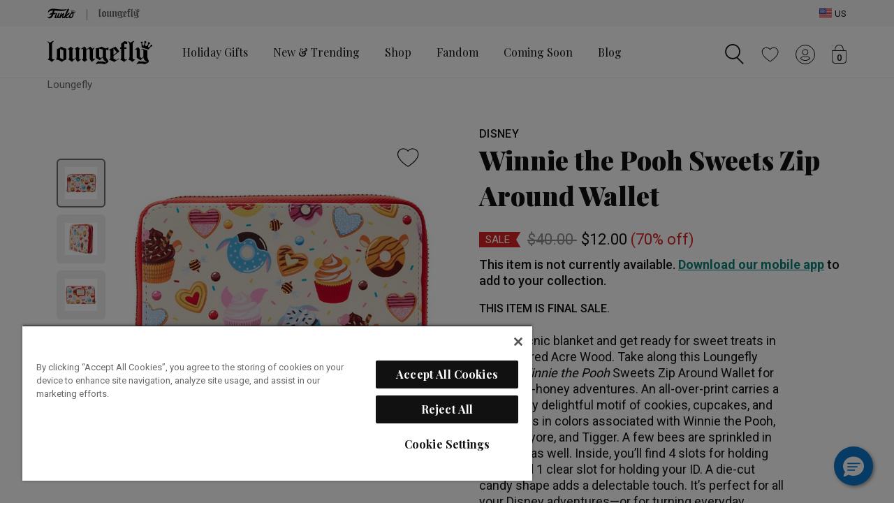

--- FILE ---
content_type: text/html;charset=UTF-8
request_url: https://loungefly.com/winnie-the-pooh-sweets-zip-around-wallet/WDWA2361.html
body_size: 31256
content:
<!DOCTYPE html>















<html lang="en-US">
<head>

<meta charset="utf-8" />

<meta http-equiv="x-ua-compatible" content="ie=edge" />

<meta name="viewport" content="width=device-width, initial-scale=1" />




    
    
        <title>Winnie the Pooh Sweets Zip Around Wallet</title>
        <meta name="description" content="Check out our Winnie the Pooh Sweets Zip Around Wallet and more from Loungefly!"/>
    

    <meta name="keywords" content="Loungefly"/>

    
    
        
            <meta property="og:image" content="https://loungefly.com/on/demandware.static/-/Sites-funko-master-catalog/default/dw1ff6fa6f/images/funko/WDWA2361-1.jpeg">
        
    
        
            <meta property="og:product:price:amount" content="12.00">
        
    
        
            <meta property="og:type" content="Product">
        
    
        
            <meta property="og:availability" content="In Stock">
        
    
        
            <meta property="og:site_name" content="Loungefly US">
        
    
        
            <meta property="og:product:price:currency" content="USD">
        
    
        
            <meta property="og:title" content="Buy Winnie the Pooh Sweets Zip Around Wallet at Loungefly.">
        
    
        
            <meta property="og:url" content="https://loungefly.com/winnie-the-pooh-sweets-zip-around-wallet/WDWA2361.html">
        
    
        
            <meta property="og:description" content="Check out our Winnie the Pooh Sweets Zip Around Wallet and more from Loungefly!">
        
    









<link rel="icon" type="image/png" href="/on/demandware.static/Sites-FunkoUS-Site/-/default/dwf657fb39/images/favicons/loungefly-favicon-96x96.png" sizes="96x96" />
<link rel="icon" type="image/svg+xml" href="/on/demandware.static/Sites-FunkoUS-Site/-/default/dwf62acc66/images/favicons/loungefly-favicon.svg" />
<link rel="shortcut icon" href="/on/demandware.static/Sites-FunkoUS-Site/-/default/dweb514f4f/images/favicons/loungefly-favicon.ico" />
<link rel="mask-icon" href="/on/demandware.static/Sites-FunkoUS-Site/-/default/dw0742ad67/images/favicons/loungefly-favicon-16x16-01.svg" color="#000000" />

<link rel="stylesheet" href="/on/demandware.static/Sites-FunkoUS-Site/-/en_US/v1763227870814/css/lfy-global.css" />

<link rel="stylesheet" href="/on/demandware.static/Sites-FunkoUS-Site/-/en_US/v1763227870814/css/lfy-skin.css" />



    <link rel="stylesheet" href="/on/demandware.static/Sites-FunkoUS-Site/-/en_US/v1763227870814/css/lfy-productDetail.css"  />


<link rel="preload" as="font" href="https://fonts.googleapis.com/css2?family=Playfair+Display:wght@900&family=Roboto:wght@400&display=swap" type="font/ttf" />






  
    <script type="text/javascript" src="https://try.abtasty.com/ae9f4b2e81e5660e09152fed9b40fb5d.js"></script>
  












    
                <script type="text/javascript">
                    (function() {
                        var qtm = document.createElement('script'); qtm.type = 'text/javascript'; qtm.async = 1;
                        qtm.src = 'https://cdn.quantummetric.com/qscripts/quantum-funko.js';
                        var d = document.getElementsByTagName('script')[0];
                        !window.QuantumMetricAPI && d.parentNode.insertBefore(qtm, d);
                    })();
                </script>
            





<link rel="canonical" href="https://loungefly.com/winnie-the-pooh-sweets-zip-around-wallet/WDWA2361.html"/>


<script> window.oneTrustEnabled ="true" </script>








    
        
            <script>
    window.dataLayer = window.dataLayer || [];

    var dataLayerLoadObj = {
        "event": "data_layer_loaded",
        "cart_currency_code": "USD",
        "cart_total_product_quantity": "0",
        "cart_total_product_revenue": "0.00",
        "cart_unique_product_quantity": "0",
        "page_name": "pdp:Winnie the Pooh Sweets Zip Around Wallet",
        "page_type": "pdp",
        "user_account_login": "",
        "user_email_sha256": "",
        "user_id": "",
        "user_logged_in": "no",
        "user_is_loyalty": ""
    }
    dataLayerLoadObj.cart = [];
    
    window.dataLayer.push(dataLayerLoadObj);
    
        var dataLayerPviewObj = {
            "event": "product_view"
        }
        dataLayerPviewObj.ecommerce = {
            "currencyCode": "USD"
        }
        dataLayerPviewObj.ecommerce.detail = {
            "actionField": {}
        }
        dataLayerPviewObj.ecommerce.detail.products = [];
        
            dataLayerPviewObj.ecommerce.detail.products.push({
                "name": "Winnie the Pooh Sweets Zip Around Wallet",
                "id": "WDWA2361",
                "price": "12.00",
                "brand": "loungefly",
                "category": "Animation \x26 Cartoons",
                "dimension1": "standard",
                "dimension2": "sale",
                "dimension3": "Sale",
                "dimension4": "",
                "dimension5": "Disney",
                "dimension6": "Winnie the Pooh",
                "dimension7": "out of stock",
                "dimension8": "Wallets",
                "dimension9": "Loungefly",
                "dimension10": "Wallets",
                "dimension11": "Winnie the Pooh",
                "dimension12": "no",
                "item_id": "WDWA2361",
                "item_name": "Winnie the Pooh Sweets Zip Around Wallet",
                "item_brand": "loungefly",
                "list_price": "40.0",
                "sale_price": "12.00",
                "description": "Grab a picnic blanket and get ready for sweet treats in the Hundred Acre Wood. Take along this Loung...",
                "image_url": "https://loungefly.com/dw/image/v2/BGTS_PRD/on/demandware.static/-/Sites-funko-master-catalog/default/dw1ff6fa6f/images/funko/WDWA2361-1.jpeg?sw=150\x26sh=150",
                "pdp_link": "https://loungefly.com/winnie-the-pooh-sweets-zip-around-wallet/WDWA2361.html",
                "availability": "out of stock",
                "title": "Winnie the Pooh Sweets Zip Around Wallet"
            });
        
        window.dataLayer.push(dataLayerPviewObj);
    
    
</script>
        
    

    <!-- Google Tag Manager -->
    <script>
        (function(w,d,s,l,i){w[l]=w[l]||[];w[l].push({'gtm.start':
        new Date().getTime(),event:'gtm.js'});var f=d.getElementsByTagName(s)[0],
        j=d.createElement(s),dl=l!='dataLayer'?'&l='+l:'';j.async=true;j.src=
        'https://www.googletagmanager.com/gtm.js?id='+i+dl;f.parentNode.insertBefore(j,f);
        })(window,document,'script','dataLayer','GTM-P6XTNVV');
    </script>
    <!-- End Google Tag Manager -->
 
<script>//common/scripts.isml</script>





    


    <script defer type="text/javascript" src="/on/demandware.static/Sites-FunkoUS-Site/-/en_US/v1763227870814/js/lfy-main.js"></script>



    <script defer type="text/javascript" src="/on/demandware.static/Sites-FunkoUS-Site/-/en_US/v1763227870814/js/lfy-productDetail.js" ></script>

    <script defer type="text/javascript" src="/on/demandware.static/Sites-FunkoUS-Site/-/en_US/v1763227870814/js/login.js" ></script>



   <link rel="preload" href="https://challenges.cloudflare.com/turnstile/v0/api.js?render=explicit" as="script"> 
    <script src="https://challenges.cloudflare.com/turnstile/v0/api.js?render=explicit" ></script>



<script type="text/javascript">//<!--
/* <![CDATA[ (head-active_data.js) */
var dw = (window.dw || {});
dw.ac = {
    _analytics: null,
    _events: [],
    _category: "",
    _searchData: "",
    _anact: "",
    _anact_nohit_tag: "",
    _analytics_enabled: "true",
    _timeZone: "US/Pacific",
    _capture: function(configs) {
        if (Object.prototype.toString.call(configs) === "[object Array]") {
            configs.forEach(captureObject);
            return;
        }
        dw.ac._events.push(configs);
    },
	capture: function() { 
		dw.ac._capture(arguments);
		// send to CQ as well:
		if (window.CQuotient) {
			window.CQuotient.trackEventsFromAC(arguments);
		}
	},
    EV_PRD_SEARCHHIT: "searchhit",
    EV_PRD_DETAIL: "detail",
    EV_PRD_RECOMMENDATION: "recommendation",
    EV_PRD_SETPRODUCT: "setproduct",
    applyContext: function(context) {
        if (typeof context === "object" && context.hasOwnProperty("category")) {
        	dw.ac._category = context.category;
        }
        if (typeof context === "object" && context.hasOwnProperty("searchData")) {
        	dw.ac._searchData = context.searchData;
        }
    },
    setDWAnalytics: function(analytics) {
        dw.ac._analytics = analytics;
    },
    eventsIsEmpty: function() {
        return 0 == dw.ac._events.length;
    }
};
/* ]]> */
// -->
</script>
<script type="text/javascript">//<!--
/* <![CDATA[ (head-cquotient.js) */
var CQuotient = window.CQuotient = {};
CQuotient.clientId = 'bgts-FunkoUS';
CQuotient.realm = 'BGTS';
CQuotient.siteId = 'FunkoUS';
CQuotient.instanceType = 'prd';
CQuotient.locale = 'en_US';
CQuotient.fbPixelId = '__UNKNOWN__';
CQuotient.activities = [];
CQuotient.cqcid='';
CQuotient.cquid='';
CQuotient.cqeid='';
CQuotient.cqlid='';
CQuotient.apiHost='api.cquotient.com';
/* Turn this on to test against Staging Einstein */
/* CQuotient.useTest= true; */
CQuotient.useTest = ('true' === 'false');
CQuotient.initFromCookies = function () {
	var ca = document.cookie.split(';');
	for(var i=0;i < ca.length;i++) {
	  var c = ca[i];
	  while (c.charAt(0)==' ') c = c.substring(1,c.length);
	  if (c.indexOf('cqcid=') == 0) {
		CQuotient.cqcid=c.substring('cqcid='.length,c.length);
	  } else if (c.indexOf('cquid=') == 0) {
		  var value = c.substring('cquid='.length,c.length);
		  if (value) {
		  	var split_value = value.split("|", 3);
		  	if (split_value.length > 0) {
			  CQuotient.cquid=split_value[0];
		  	}
		  	if (split_value.length > 1) {
			  CQuotient.cqeid=split_value[1];
		  	}
		  	if (split_value.length > 2) {
			  CQuotient.cqlid=split_value[2];
		  	}
		  }
	  }
	}
}
CQuotient.getCQCookieId = function () {
	if(window.CQuotient.cqcid == '')
		window.CQuotient.initFromCookies();
	return window.CQuotient.cqcid;
};
CQuotient.getCQUserId = function () {
	if(window.CQuotient.cquid == '')
		window.CQuotient.initFromCookies();
	return window.CQuotient.cquid;
};
CQuotient.getCQHashedEmail = function () {
	if(window.CQuotient.cqeid == '')
		window.CQuotient.initFromCookies();
	return window.CQuotient.cqeid;
};
CQuotient.getCQHashedLogin = function () {
	if(window.CQuotient.cqlid == '')
		window.CQuotient.initFromCookies();
	return window.CQuotient.cqlid;
};
CQuotient.trackEventsFromAC = function (/* Object or Array */ events) {
try {
	if (Object.prototype.toString.call(events) === "[object Array]") {
		events.forEach(_trackASingleCQEvent);
	} else {
		CQuotient._trackASingleCQEvent(events);
	}
} catch(err) {}
};
CQuotient._trackASingleCQEvent = function ( /* Object */ event) {
	if (event && event.id) {
		if (event.type === dw.ac.EV_PRD_DETAIL) {
			CQuotient.trackViewProduct( {id:'', alt_id: event.id, type: 'raw_sku'} );
		} // not handling the other dw.ac.* events currently
	}
};
CQuotient.trackViewProduct = function(/* Object */ cqParamData){
	var cq_params = {};
	cq_params.cookieId = CQuotient.getCQCookieId();
	cq_params.userId = CQuotient.getCQUserId();
	cq_params.emailId = CQuotient.getCQHashedEmail();
	cq_params.loginId = CQuotient.getCQHashedLogin();
	cq_params.product = cqParamData.product;
	cq_params.realm = cqParamData.realm;
	cq_params.siteId = cqParamData.siteId;
	cq_params.instanceType = cqParamData.instanceType;
	cq_params.locale = CQuotient.locale;
	
	if(CQuotient.sendActivity) {
		CQuotient.sendActivity(CQuotient.clientId, 'viewProduct', cq_params);
	} else {
		CQuotient.activities.push({activityType: 'viewProduct', parameters: cq_params});
	}
};
/* ]]> */
// -->
</script>
<!-- Demandware Apple Pay -->

<style type="text/css">ISAPPLEPAY{display:inline}.dw-apple-pay-button,.dw-apple-pay-button:hover,.dw-apple-pay-button:active{background-color:black;background-image:-webkit-named-image(apple-pay-logo-white);background-position:50% 50%;background-repeat:no-repeat;background-size:75% 60%;border-radius:5px;border:1px solid black;box-sizing:border-box;margin:5px auto;min-height:30px;min-width:100px;padding:0}
.dw-apple-pay-button:after{content:'Apple Pay';visibility:hidden}.dw-apple-pay-button.dw-apple-pay-logo-white{background-color:white;border-color:white;background-image:-webkit-named-image(apple-pay-logo-black);color:black}.dw-apple-pay-button.dw-apple-pay-logo-white.dw-apple-pay-border{border-color:black}</style>


    
       <script type="application/ld+json">
            {"@context":"http://schema.org/","@type":"Product","@id":"https://loungefly.com/winnie-the-pooh-sweets-zip-around-wallet/WDWA2361.html","name":"Winnie the Pooh Sweets Zip Around Wallet","description":"<p>Grab a picnic blanket and get ready for sweet treats in the Hundred Acre Wood. Take along this Loungefly Disney <i>Winnie the Pooh</i> Sweets Zip Around Wallet for sweet-as-honey adventures. An all-over-print carries a deliciously delightful motif of cookies, cupcakes, and doughnuts in colors associated with Winnie the Pooh, Piglet, Eeyore, and Tigger. A few bees are sprinkled in between as well. Inside, you’ll find 4 slots for holding cards and 1 clear slot for holding your ID. A die-cut candy shape adds a delectable touch. It’s perfect for all your Disney adventures—or for turning everyday outings into sweet and memorable moments.</p>\n<p>The Loungefly Disney <i>Winnie the Pooh</i> Sweets Zip Around Wallet is made of vegan leather (polyurethane). Wallet zips closed, has shiny silver-colored metal hardware, and features print details. Take note of the coordinating pattern of the inside lining fabric.</p>\n<p>This wallet is an officially licensed Disney product.</p>\n<p>Wallet Dimensions: 6”W x 3.75”H <br>15.2 cm W x 9.5 cm H (Width is measured across the bottom of the wallet.)</p>\n<p><i>Patterns will vary with all-over-print styles. Not every piece will look identical nor will every piece be an exact match as to what is pictured online.</i></p>","mpn":"WDWA2361","sku":"WDWA2361","brand":{"@type":"Thing","name":"Loungefly"},"image":["https://loungefly.com/dw/image/v2/BGTS_PRD/on/demandware.static/-/Sites-funko-master-catalog/default/dw1ff6fa6f/images/funko/WDWA2361-1.jpeg?sw=800&sh=800","https://loungefly.com/dw/image/v2/BGTS_PRD/on/demandware.static/-/Sites-funko-master-catalog/default/dw40362890/images/funko/WDWA2361-2.jpeg?sw=800&sh=800","https://loungefly.com/dw/image/v2/BGTS_PRD/on/demandware.static/-/Sites-funko-master-catalog/default/dwd8da9781/images/funko/WDWA2361-3.jpeg?sw=800&sh=800","https://loungefly.com/dw/image/v2/BGTS_PRD/on/demandware.static/-/Sites-funko-master-catalog/default/dw7eb9a5ec/images/funko/WDWA2361-4.jpeg?sw=800&sh=800"],"offers":{"url":"https://loungefly.com/winnie-the-pooh-sweets-zip-around-wallet/WDWA2361.html","@type":"Offer","priceCurrency":"USD","price":12,"itemCondition":"https://schema.org/NewCondition ","seller":{"@type":"Organization","name":"Loungefly"}}}
        </script>
    


   <script type="application/ld+json">
        {"@context":"http://schema.org/","@type":"BreadcrumbList","itemListElement":[{"@type":"ListItem","position":1,"item":{"@type":"Thing","@id":"https://loungefly.com/","name":"Loungefly"}},{"@type":"ListItem","position":2,"item":{"@type":"Thing","@id":"https://loungefly.com/winnie-the-pooh-sweets-zip-around-wallet/WDWA2361.html","name":"Winnie the Pooh Sweets Zip Around Wallet"}}]}
    </script>



</head>
<body class="">




    <!-- Google Tag Manager (noscript) -->
    <noscript><iframe src="https://www.googletagmanager.com/ns.html?id=GTM-P6XTNVV" height="0" width="0" style="display:none;visibility:hidden"></iframe></noscript>
    <!-- End Google Tag Manager (noscript) -->


<div class="page " data-action="Product-Show" data-querystring="pid=WDWA2361" >















<header class="site-header" id="site-header" data-url="/on/demandware.store/Sites-FunkoUS-Site/en_US/SessionRedirectHandler-Start">
    <a href="#maincontent" class="skip" aria-label="Skip to main content">Skip to main content</a>
<a href="#footercontent" class="skip" aria-label="Skip to footer content">Skip to footer content</a>
    <div class="site-selector d-flex align-items-center">
        <div class="container h-100 position-relative">
            <div class="d-flex justify-content-between align-items-center site-selector-wrapper h-100">
                


<div class="d-flex global-brand-header align-items-center h-100">
    
        <a class="d-flex align-items-center h-100" rel="nofollow" href="https://loungefly.com/s/Sites-FunkoUS-Site/dw/shared_session_redirect?url=https%3A%2F%2Ffunko.com%2F" title="Go to Funko site">
            


    







    



    
    <img class="svg-symbol funko-logo " src="/on/demandware.static/Sites-FunkoUS-Site/-/default/dw2f8e8c7d/images/loungefly/svg/funko-logo.svg" alt="Funko Shop" role='img'  aria-labelledby='bs-funko-svg-logo' title="Funko logo" fetchpriority="high" />

        </a>
        <span class="divider mx-4 mt-1"></span>
        


    







    



    
    <img class="svg-symbol site-logo brand-logo" src="/on/demandware.static/Sites-FunkoUS-Site/-/default/dw699c9d93/images/loungefly/svg/site-logo.svg" alt="Loungefly logo" role='img'  aria-labelledby='bs-loungefly-svg-logo' title="Loungefly logo" fetchpriority="high" />

    
</div>

                <div class="d-flex align-items-center international-sites">
                    
                    <a href="/fanrewards-join/" class="d-none loyalty-link" title="Join our fan rewards program">
                        








    



    
    <img class="svg-symbol loyalty-logo " src="/on/demandware.static/Sites-FunkoUS-Site/-/default/dw10b27a9d/images/loungefly/svg/loyalty-logo.svg" alt="Fan Rewards Logo"   aria-labelledby='fan-rewards-logo' title="Fan Rewards Logo" fetchpriority="high" />

                    </a>
                     
                    <button type="button" class="d-flex bg-transparent border-0 pr-0" data-toggle="modal" data-target="#geolocationCountryListModal" aria-label="Switch site country, currently US">
                        


    









    
    <img class="svg-symbol flag " src="https://loungefly.com/on/demandware.static/-/Library-Sites-FunkoContentLibrary/default/dw89c4844f/images/flags/us-flag.svg" alt="United States Flag" role='img'   title="United States Flag"  />

                        <span class="locale-label pl-1 d-inline-block text-primary">US</span>
                    </button>
                </div>
            </div>
            </div>
    </div>
    <nav>
        <div class="header container">
            <div class="row">
                <div class="col-12 position-static">
                    <div class="navbar-header">
                        <div class="navbar-header-left d-flex align-items-center">
                            <button class="navbar-toggler navbar-open-btn d-md-none" type="button">
    





    






    
    <svg class="svg-symbol hamburger "   aria-hidden='true'><use xlink:href="#hamburger" /></svg>

    <span class="button-label sr-only">Open Navigation</span>
</button>
                            <div class="brand d-none d-md-flex align-items-center">
                                <a class="logo-home d-inline-block" href="https://loungefly.com/" data-brand="loungefly" title="Loungefly Home">
                                    


    







    



    
    <img class="svg-symbol site-logo " src="/on/demandware.static/Sites-FunkoUS-Site/-/default/dw699c9d93/images/loungefly/svg/site-logo.svg" alt="Loungefly Home" role='img'  aria-labelledby='site-header-logo' title="Loungefly logo" fetchpriority="high" />

                                </a>
                            </div>
                            <div class="main-menu-wrapper" aria-label="menu">
                                <button class="navbar-toggler navbar-close-btn d-none d-md-none" type="button">
    
        





    






    
    <img class="svg-symbol modal-close-x close-icon" src="/on/demandware.static/Sites-FunkoUS-Site/-/default/dwb45269b0/images/loungefly/svg/modal-close-x.svg" alt=""  aria-hidden='true'    />

    
    <span class="button-label sr-only">Close Navigation</span>
</button>
                                <div class="main-menu navbar-toggleable-sm mx-md-4 mx-lg-5" id="sg-navbar-collapse">
                                    












<div class="navbar navbar-expand-md">
    <input type="hidden" name="nav-currentBrand" class="d-none" id="nav-currentBrand" value="loungefly"/>
    <div class="menu-group" role="navigation">
        <ul class="nav navbar-nav" aria-label="Site Navigation">
            
                
                    
                    
                        <li class="nav-item category-level-1 mx-lg-2">
                            <a href="/loungefly-holiday-gift-shop.html" id="loungefly-holiday-gifts" class="nav-link nav-style-1" role="link">Holiday Gifts</a>
                        </li>
                    
                
                    
                    
                        <li class="nav-item dropdown level-1 mx-lg-2">
                            <a href="https://loungefly.com/new-trending/" id="loungefly-new-trending" class="nav-link dropdown-toggle nav-style-1" role="button" data-toggle="dropdown" aria-expanded="false" aria-controls="loungefly-new-trending-menu-l1">
                                New &amp; Trending
                                <span class="icons d-md-none">
                                    


    




    






    
    <svg class="svg-symbol plus closed-icon"  role='presentation' aria-hidden='true'><use xlink:href="#plus" /></svg>

                                    


    




    






    
    <svg class="svg-symbol minus open-icon"  role='presentation' aria-hidden='true'><use xlink:href="#minus" /></svg>

                                </span>
                            </a>
                            
                            <div class="sliding-panel">
                                



<ul class="dropdown-menu panel default-panel panel-1" role="group" aria-label="New &amp; Trending" id="loungefly-new-trending-menu-l1">
    
        
            
            
            
            
            
        
        
            
            <li class="dropdown-item level-2">
                <a href="https://loungefly.com/new-trending/new-arrivals/" id="loungefly-new-arrivals" role="link" class="dropdown-link nav-style-2" tabindex="-1">
                    
                    New Arrivals
                </a>
            </li>
        
    
        
        
            
            <li class="dropdown-item level-2">
                <a href="https://loungefly.com/new-trending/exclusives/" id="loungefly-exclusives" role="link" class="dropdown-link nav-style-2" tabindex="-1">
                    
                    Exclusives
                </a>
            </li>
        
    
        
        
            
            <li class="dropdown-item level-2">
                <a href="https://loungefly.com/new-trending/best-sellers/" id="loungefly-best-sellers" role="link" class="dropdown-link nav-style-2" tabindex="-1">
                    
                    Best Sellers
                </a>
            </li>
        
    
        
        
            
            <li class="dropdown-item level-2">
                <a href="https://loungefly.com/new-trending/disney-princesses/" id="loungefly-edits-disney-princesses" role="link" class="dropdown-link nav-style-2" tabindex="-1">
                    
                    Disney Princesses
                </a>
            </li>
        
    
        
        
            
            <li class="dropdown-item level-2">
                <a href="https://loungefly.com/new-trending/nostalgic-style/" id="loungefly-edits-nostalgia" role="link" class="dropdown-link nav-style-2" tabindex="-1">
                    
                    Nostalgic Style
                </a>
            </li>
        
    
        
        
            
            <li class="dropdown-item level-2">
                <a href="https://loungefly.com/new-trending/sports-teams/" id="loungefly-edits-sports" role="link" class="dropdown-link nav-style-2" tabindex="-1">
                    
                    Sports Teams
                </a>
            </li>
        
    
        
        
            
            <li class="dropdown-item level-2">
                <a href="https://loungefly.com/seasonal-fashion.html" id="loungefly-let-the-festivities-begin" role="link" class="dropdown-link nav-style-2" tabindex="-1">
                    
                    Let the Festivities Begin
                </a>
            </li>
        
    
</ul>

                            </div>
                        </li>
                    
                
                    
                    
                        <li class="nav-item dropdown level-1 mx-lg-2">
                            <a href="https://loungefly.com/shop/" id="loungefly-shop" class="nav-link dropdown-toggle nav-style-1" role="button" data-toggle="dropdown" aria-expanded="false" aria-controls="loungefly-shop-menu-l1">
                                Shop
                                <span class="icons d-md-none">
                                    


    




    






    
    <svg class="svg-symbol plus closed-icon"  role='presentation' aria-hidden='true'><use xlink:href="#plus" /></svg>

                                    


    




    






    
    <svg class="svg-symbol minus open-icon"  role='presentation' aria-hidden='true'><use xlink:href="#minus" /></svg>

                                </span>
                            </a>
                            
                            <div class="sliding-panel">
                                



<ul class="dropdown-menu panel default-panel panel-1" role="group" aria-label="Shop" id="loungefly-shop-menu-l1">
    
        
            
            
            
            
            
                <li class="dropdown-item level-2">
                    <a href="https://loungefly.com/shop/" id="loungefly-shop-shopall-1" role="link" class="dropdown-link shop-all nav-style-2" tabindex="-1">
                        
                        Shop All
                    </a>
                </li>
            
        
        
            
            <li class="dropdown-item dropdown level-2">
                <a href="https://loungefly.com/shop/apparel/" id="loungefly-apparel" class="dropdown-link dropdown-toggle nav-style-2" role="button" data-toggle="dropdown" aria-expanded="false" aria-controls="loungefly-apparel-menu-l2" tabindex="-1">
                    
                    Apparel
                    <span class="icons">
                        


    




    






    
    <svg class="svg-symbol plus closed-icon"  role='presentation' aria-hidden='true'><use xlink:href="#plus" /></svg>

                        


    




    






    
    <svg class="svg-symbol minus open-icon"  role='presentation' aria-hidden='true'><use xlink:href="#minus" /></svg>

                    </span>
                </a>
                
                
                



<ul class="dropdown-menu panel panel-2" role="group" aria-label="Apparel" id="loungefly-apparel-menu-l2">
    
        
            
            
            
                <li class="dropdown-item level-3 back-to-item d-none d-md-block">
                    <a href="https://loungefly.com/shop/apparel/" aria-label="Back to Apparel" id="loungefly-apparel-shopall-2" role="button" class="dropdown-link nav-style-3" tabindex="-1">
                        <div class="category-name">Apparel</div>
                        <div class="back-to-link mt-2">&lt; Back</div>
                    </a>
                </li>
            
            
            
                <li class="dropdown-item level-3">
                    <a href="https://loungefly.com/shop/apparel/" id="loungefly-apparel-shopall-2" role="link" class="dropdown-link shop-all nav-style-3" tabindex="-1">
                        
                        Shop All
                    </a>
                </li>
            
        
        
            
            <li class="dropdown-item level-3">
                <a href="https://loungefly.com/shop/apparel/hoodies-sweaters-jackets/" id="loungefly-apparel-hoodies" role="link" class="dropdown-link nav-style-3" tabindex="-1">
                    
                    Hoodies, Sweaters, &amp; Jackets
                </a>
            </li>
        
    
        
        
            
            <li class="dropdown-item level-3">
                <a href="https://loungefly.com/shop/apparel/tops/" id="loungefly-apparel-tops" role="link" class="dropdown-link nav-style-3" tabindex="-1">
                    
                    Tops
                </a>
            </li>
        
    
</ul>

            </li>
        
    
        
        
            
            <li class="dropdown-item dropdown level-2">
                <a href="https://loungefly.com/shop/backpacks/" id="loungefly-bags-backpacks" class="dropdown-link dropdown-toggle nav-style-2" role="button" data-toggle="dropdown" aria-expanded="false" aria-controls="loungefly-bags-backpacks-menu-l2" tabindex="-1">
                    
                    Backpacks
                    <span class="icons">
                        


    




    






    
    <svg class="svg-symbol plus closed-icon"  role='presentation' aria-hidden='true'><use xlink:href="#plus" /></svg>

                        


    




    






    
    <svg class="svg-symbol minus open-icon"  role='presentation' aria-hidden='true'><use xlink:href="#minus" /></svg>

                    </span>
                </a>
                
                
                



<ul class="dropdown-menu panel panel-2" role="group" aria-label="Backpacks" id="loungefly-bags-backpacks-menu-l2">
    
        
            
            
            
                <li class="dropdown-item level-3 back-to-item d-none d-md-block">
                    <a href="https://loungefly.com/shop/backpacks/" aria-label="Back to Backpacks" id="loungefly-bags-backpacks-shopall-2" role="button" class="dropdown-link nav-style-3" tabindex="-1">
                        <div class="category-name">Backpacks</div>
                        <div class="back-to-link mt-2">&lt; Back</div>
                    </a>
                </li>
            
            
            
                <li class="dropdown-item level-3">
                    <a href="https://loungefly.com/shop/backpacks/" id="loungefly-bags-backpacks-shopall-2" role="link" class="dropdown-link shop-all nav-style-3" tabindex="-1">
                        
                        Shop All
                    </a>
                </li>
            
        
        
            
            <li class="dropdown-item level-3">
                <a href="https://loungefly.com/shop/backpacks/mini-backpacks/" id="loungefly-backpacks-mini" role="link" class="dropdown-link nav-style-3" tabindex="-1">
                    
                    Mini Backpacks
                </a>
            </li>
        
    
        
        
            
            <li class="dropdown-item level-3">
                <a href="https://loungefly.com/shop/backpacks/full-size-backpacks/" id="loungefly-backpacks-full-size" role="link" class="dropdown-link nav-style-3" tabindex="-1">
                    
                    Full-Size Backpacks
                </a>
            </li>
        
    
        
        
            
            <li class="dropdown-item level-3">
                <a href="https://loungefly.com/shop/backpacks/synthetic-material-backpacks/" id="loungefly-backpacks-synthetic-material" role="link" class="dropdown-link nav-style-3" tabindex="-1">
                    
                    Synthetic Material Backpacks
                </a>
            </li>
        
    
        
        
            
            <li class="dropdown-item level-3">
                <a href="https://loungefly.com/shop/backpacks/convertible-backpacks/" id="loungefly-backpacks-convertible" role="link" class="dropdown-link nav-style-3" tabindex="-1">
                    
                    Convertible Backpacks
                </a>
            </li>
        
    
</ul>

            </li>
        
    
        
        
            
            <li class="dropdown-item level-2">
                <a href="https://loungefly.com/shop/crossbody-bags/" id="loungefly-crossbody-bags" role="link" class="dropdown-link nav-style-2" tabindex="-1">
                    
                    Crossbody Bags
                </a>
            </li>
        
    
        
        
            
            <li class="dropdown-item dropdown level-2">
                <a href="https://loungefly.com/shop/bags-wallets/" id="loungefly-handbags-wallets" class="dropdown-link dropdown-toggle nav-style-2" role="button" data-toggle="dropdown" aria-expanded="false" aria-controls="loungefly-handbags-wallets-menu-l2" tabindex="-1">
                    
                    Bags &amp; Wallets
                    <span class="icons">
                        


    




    






    
    <svg class="svg-symbol plus closed-icon"  role='presentation' aria-hidden='true'><use xlink:href="#plus" /></svg>

                        


    




    






    
    <svg class="svg-symbol minus open-icon"  role='presentation' aria-hidden='true'><use xlink:href="#minus" /></svg>

                    </span>
                </a>
                
                
                



<ul class="dropdown-menu panel panel-2" role="group" aria-label="Bags &amp; Wallets" id="loungefly-handbags-wallets-menu-l2">
    
        
            
            
            
                <li class="dropdown-item level-3 back-to-item d-none d-md-block">
                    <a href="https://loungefly.com/shop/bags-wallets/" aria-label="Back to Bags &amp; Wallets" id="loungefly-handbags-wallets-shopall-2" role="button" class="dropdown-link nav-style-3" tabindex="-1">
                        <div class="category-name">Bags &amp; Wallets</div>
                        <div class="back-to-link mt-2">&lt; Back</div>
                    </a>
                </li>
            
            
            
                <li class="dropdown-item level-3">
                    <a href="https://loungefly.com/shop/bags-wallets/" id="loungefly-handbags-wallets-shopall-2" role="link" class="dropdown-link shop-all nav-style-3" tabindex="-1">
                        
                        Shop All
                    </a>
                </li>
            
        
        
            
            <li class="dropdown-item level-3">
                <a href="https://loungefly.com/shop/bags-wallets/full-size-mini-backpacks/" id="loungefly-backpacks" role="link" class="dropdown-link nav-style-3" tabindex="-1">
                    
                    Full-Size &amp; Mini Backpacks
                </a>
            </li>
        
    
        
        
            
            <li class="dropdown-item level-3">
                <a href="https://loungefly.com/shop/bags-wallets/crossbodies/" id="loungefly-bags-crossbody-bags" role="link" class="dropdown-link nav-style-3" tabindex="-1">
                    
                    Crossbodies
                </a>
            </li>
        
    
        
        
            
            <li class="dropdown-item level-3">
                <a href="https://loungefly.com/shop/bags-wallets/tote-bags/" id="loungefly-tote-bags" role="link" class="dropdown-link nav-style-3" tabindex="-1">
                    
                    Tote Bags
                </a>
            </li>
        
    
        
        
            
            <li class="dropdown-item level-3">
                <a href="https://loungefly.com/shop/bags-wallets/convertible-bags/" id="loungefly-convertible-bags" role="link" class="dropdown-link nav-style-3" tabindex="-1">
                    
                    Convertible Bags
                </a>
            </li>
        
    
        
        
            
            <li class="dropdown-item level-3">
                <a href="https://loungefly.com/shop/bags-wallets/pin-trader-bags/" id="loungefly-pin-trader-bags" role="link" class="dropdown-link nav-style-3" tabindex="-1">
                    
                    Pin Trader Bags
                </a>
            </li>
        
    
        
        
            
            <li class="dropdown-item level-3">
                <a href="https://loungefly.com/shop/bags-wallets/synthetic-material-bags/" id="loungefly-synthetic-material-bags" role="link" class="dropdown-link nav-style-3" tabindex="-1">
                    
                    Synthetic Material Bags
                </a>
            </li>
        
    
        
        
            
            <li class="dropdown-item level-3">
                <a href="https://loungefly.com/shop/bags-wallets/sling-belt-bags/" id="loungefly-sling-belt-bags" role="link" class="dropdown-link nav-style-3" tabindex="-1">
                    
                    Sling &amp; Belt Bags
                </a>
            </li>
        
    
        
        
            
            <li class="dropdown-item level-3">
                <a href="https://loungefly.com/shop/bags-wallets/stadium-bags/" id="loungefly-stadium-bags" role="link" class="dropdown-link nav-style-3" tabindex="-1">
                    
                    Stadium Bags
                </a>
            </li>
        
    
        
        
            
            <li class="dropdown-item level-3">
                <a href="https://loungefly.com/shop/bags-wallets/crossbuddies/" id="loungefly-bags-crossbuddies" role="link" class="dropdown-link nav-style-3" tabindex="-1">
                    
                    CROSSBUDDIES&reg;
                </a>
            </li>
        
    
        
        
            
            <li class="dropdown-item level-3">
                <a href="https://loungefly.com/shop/bags-wallets/wallets/" id="loungefly-wallets" role="link" class="dropdown-link nav-style-3" tabindex="-1">
                    
                    Wallets
                </a>
            </li>
        
    
</ul>

            </li>
        
    
        
        
            
            <li class="dropdown-item dropdown level-2">
                <a href="https://loungefly.com/shop/small-accessories/" id="loungefly-small-accessories" class="dropdown-link dropdown-toggle nav-style-2" role="button" data-toggle="dropdown" aria-expanded="false" aria-controls="loungefly-small-accessories-menu-l2" tabindex="-1">
                    
                    Small Accessories
                    <span class="icons">
                        


    




    






    
    <svg class="svg-symbol plus closed-icon"  role='presentation' aria-hidden='true'><use xlink:href="#plus" /></svg>

                        


    




    






    
    <svg class="svg-symbol minus open-icon"  role='presentation' aria-hidden='true'><use xlink:href="#minus" /></svg>

                    </span>
                </a>
                
                
                



<ul class="dropdown-menu panel panel-2" role="group" aria-label="Small Accessories" id="loungefly-small-accessories-menu-l2">
    
        
            
            
            
                <li class="dropdown-item level-3 back-to-item d-none d-md-block">
                    <a href="https://loungefly.com/shop/small-accessories/" aria-label="Back to Small Accessories" id="loungefly-small-accessories-shopall-2" role="button" class="dropdown-link nav-style-3" tabindex="-1">
                        <div class="category-name">Small Accessories</div>
                        <div class="back-to-link mt-2">&lt; Back</div>
                    </a>
                </li>
            
            
            
                <li class="dropdown-item level-3">
                    <a href="https://loungefly.com/shop/small-accessories/" id="loungefly-small-accessories-shopall-2" role="link" class="dropdown-link shop-all nav-style-3" tabindex="-1">
                        
                        Shop All
                    </a>
                </li>
            
        
        
            
            <li class="dropdown-item level-3">
                <a href="https://loungefly.com/shop/small-accessories/keychains-bag-charms/" id="loungefly-small-accessories-keychains-bag-charms" role="link" class="dropdown-link nav-style-3" tabindex="-1">
                    
                    Keychains &amp; Bag Charms
                </a>
            </li>
        
    
        
        
            
            <li class="dropdown-item level-3">
                <a href="https://loungefly.com/shop/small-accessories/enamel-pins/" id="loungefly-small-accessories-enamel-pins" role="link" class="dropdown-link nav-style-3" tabindex="-1">
                    
                    Enamel Pins
                </a>
            </li>
        
    
        
        
            
            <li class="dropdown-item level-3">
                <a href="https://loungefly.com/shop/small-accessories/ear-headbands/" id="loungefly-small-accessories-ear-headbands" role="link" class="dropdown-link nav-style-3" tabindex="-1">
                    
                    Ear Headbands
                </a>
            </li>
        
    
        
        
            
            <li class="dropdown-item level-3">
                <a href="https://loungefly.com/shop/small-accessories/stationery/" id="loungefly-small-accessories-stationery" role="link" class="dropdown-link nav-style-3" tabindex="-1">
                    
                    Stationery
                </a>
            </li>
        
    
        
        
            
            <li class="dropdown-item level-3">
                <a href="https://loungefly.com/shop/small-accessories/pet-accessories/" id="loungefly-small-accessories-pets" role="link" class="dropdown-link nav-style-3" tabindex="-1">
                    
                    Pet Accessories
                </a>
            </li>
        
    
        
        
            
            <li class="dropdown-item level-3">
                <a href="https://loungefly.com/shop/small-accessories/hooks-organizers-refills/" id="loungefly-small-accessories-hooks-organizers-refills" role="link" class="dropdown-link nav-style-3" tabindex="-1">
                    
                    Hooks, Organizers, &amp; Refills
                </a>
            </li>
        
    
</ul>

            </li>
        
    
        
        
            
            <li class="dropdown-item level-2">
                <a href="https://loungefly.com/shop/mystery-blind-boxes/" id="loungefly-mystery-blind-boxes" role="link" class="dropdown-link nav-style-2" tabindex="-1">
                    
                    Mystery Blind Boxes
                </a>
            </li>
        
    
        
        
            
            <li class="dropdown-item level-2">
                <a href="https://loungefly.com/shop/keychains-bag-charms/" id="loungefly-keychains-bag-charms" role="link" class="dropdown-link nav-style-2" tabindex="-1">
                    
                    Keychains &amp; Bag Charms
                </a>
            </li>
        
    
        
        
            
            <li class="dropdown-item level-2">
                <a href="https://loungefly.com/shop/hooks-organizers-refills/" id="loungefly-hooks-organizers-refills" role="link" class="dropdown-link nav-style-2" tabindex="-1">
                    
                    Hooks, Organizers, &amp; Refills
                </a>
            </li>
        
    
        
        
            
            <li class="dropdown-item dropdown level-2">
                <a href="https://loungefly.com/shop/sale/" id="loungefly-sale" class="dropdown-link dropdown-toggle nav-style-2" role="button" data-toggle="dropdown" aria-expanded="false" aria-controls="loungefly-sale-menu-l2" tabindex="-1">
                    
                    Sale
                    <span class="icons">
                        


    




    






    
    <svg class="svg-symbol plus closed-icon"  role='presentation' aria-hidden='true'><use xlink:href="#plus" /></svg>

                        


    




    






    
    <svg class="svg-symbol minus open-icon"  role='presentation' aria-hidden='true'><use xlink:href="#minus" /></svg>

                    </span>
                </a>
                
                
                



<ul class="dropdown-menu panel panel-2" role="group" aria-label="Sale" id="loungefly-sale-menu-l2">
    
        
            
            
            
                <li class="dropdown-item level-3 back-to-item d-none d-md-block">
                    <a href="https://loungefly.com/shop/sale/" aria-label="Back to Sale" id="loungefly-sale-shopall-2" role="button" class="dropdown-link nav-style-3" tabindex="-1">
                        <div class="category-name">Sale</div>
                        <div class="back-to-link mt-2">&lt; Back</div>
                    </a>
                </li>
            
            
            
                <li class="dropdown-item level-3">
                    <a href="https://loungefly.com/shop/sale/" id="loungefly-sale-shopall-2" role="link" class="dropdown-link shop-all nav-style-3" tabindex="-1">
                        
                        Shop All
                    </a>
                </li>
            
        
        
            
            <li class="dropdown-item level-3">
                <a href="https://loungefly.com/shop/sale/sale-apparel/" id="loungefly-sale-apparel" role="link" class="dropdown-link nav-style-3" tabindex="-1">
                    
                    Sale Apparel
                </a>
            </li>
        
    
        
        
            
            <li class="dropdown-item level-3">
                <a href="https://loungefly.com/shop/sale/sale-backpacks/" id="loungefly-sale-backpacks" role="link" class="dropdown-link nav-style-3" tabindex="-1">
                    
                    Sale Backpacks
                </a>
            </li>
        
    
        
        
            
            <li class="dropdown-item level-3">
                <a href="https://loungefly.com/shop/sale/sale-handbags-wallets/" id="loungefly-sale-bags-wallets" role="link" class="dropdown-link nav-style-3" tabindex="-1">
                    
                    Sale Handbags &amp; Wallets
                </a>
            </li>
        
    
        
        
            
            <li class="dropdown-item level-3">
                <a href="https://loungefly.com/shop/sale/sale-small-accessories/" id="loungefly-sale-small-accessories" role="link" class="dropdown-link nav-style-3" tabindex="-1">
                    
                    Sale Small Accessories
                </a>
            </li>
        
    
</ul>

            </li>
        
    
</ul>

                            </div>
                        </li>
                    
                
                    
                    
                        <li class="nav-item dropdown level-1 mx-lg-2">
                            <a href="https://loungefly.com/fandom/" id="loungefly-fandoms" class="nav-link dropdown-toggle nav-style-1" role="button" data-toggle="dropdown" aria-expanded="false" aria-controls="loungefly-fandoms-menu-l1">
                                Fandom
                                <span class="icons d-md-none">
                                    


    




    






    
    <svg class="svg-symbol plus closed-icon"  role='presentation' aria-hidden='true'><use xlink:href="#plus" /></svg>

                                    


    




    






    
    <svg class="svg-symbol minus open-icon"  role='presentation' aria-hidden='true'><use xlink:href="#minus" /></svg>

                                </span>
                            </a>
                            
                            <div class="sliding-panel">
                                



<ul class="dropdown-menu panel default-panel panel-1" role="group" aria-label="Fandom" id="loungefly-fandoms-menu-l1">
    
        
            
            
            
            
            
        
        
            
            <li class="dropdown-item level-2">
                <a href="https://loungefly.com/fandom/disney/" id="loungefly-fandoms-disney" role="link" class="dropdown-link nav-style-2" tabindex="-1">
                    
                    Disney
                </a>
            </li>
        
    
        
        
            
            <li class="dropdown-item level-2">
                <a href="https://loungefly.com/fandom/pixar/" id="loungefly-fandoms-pixar" role="link" class="dropdown-link nav-style-2" tabindex="-1">
                    
                    Pixar
                </a>
            </li>
        
    
        
        
            
            <li class="dropdown-item level-2">
                <a href="https://loungefly.com/fandom/anime/" id="loungefly-fandoms-anime" role="link" class="dropdown-link nav-style-2" tabindex="-1">
                    
                    Anime
                </a>
            </li>
        
    
        
        
            
            <li class="dropdown-item level-2">
                <a href="https://loungefly.com/fandom/sanrio/" id="loungefly-fandoms-sanrio" role="link" class="dropdown-link nav-style-2" tabindex="-1">
                    
                    Sanrio
                </a>
            </li>
        
    
        
        
            
            <li class="dropdown-item level-2">
                <a href="https://loungefly.com/fandom/horror/" id="loungefly-fandoms-horror" role="link" class="dropdown-link nav-style-2" tabindex="-1">
                    
                    Horror
                </a>
            </li>
        
    
        
        
            
            <li class="dropdown-item level-2">
                <a href="https://loungefly.com/fandom/the-nightmare-before-christmas/" id="loungefly-fandoms-nightmare-before-christmas" role="link" class="dropdown-link nav-style-2" tabindex="-1">
                    
                    The Nightmare Before Christmas
                </a>
            </li>
        
    
        
        
            
            <li class="dropdown-item level-2">
                <a href="https://loungefly.com/fandom/harry-potter/" id="loungefly-fandoms-harry-potter" role="link" class="dropdown-link nav-style-2" tabindex="-1">
                    
                    Harry Potter
                </a>
            </li>
        
    
        
        
            
            <li class="dropdown-item level-2">
                <a href="https://loungefly.com/fandom/limited-edition/" id="loungefly-limited-edition" role="link" class="dropdown-link nav-style-2" tabindex="-1">
                    
                    Limited Edition
                </a>
            </li>
        
    
</ul>

                            </div>
                        </li>
                    
                
                    
                    
                        <li class="nav-item category-level-1 mx-lg-2">
                            <a href="https://loungefly.com/new-trending/coming-soon/" id="loungefly-coming-soon" class="nav-link nav-style-1" role="link">Coming Soon</a>
                        </li>
                    
                
                    
                    
                        <li class="nav-item category-level-1 mx-lg-2">
                            <a href="https://loungefly.com/content/?fdid=loungefly-blog" id="loungefly-blog" class="nav-link nav-style-1" role="link">Blog</a>
                        </li>
                    
                
            
            













    <li class="nav-item static-item d-md-none">
        <a href="https://loungefly.com/login/" class="nav-link nav-static-style" title="Login">
            <i class="svg-symbol-group profile-icon">
                


    




    






    
    <svg class="svg-symbol profile "  role='presentation' aria-hidden='true'><use xlink:href="#profile" /></svg>

            </i>
            <span class="user-message">Login</span>
        </a>
    </li>


<li class="nav-item static-item d-md-none">
    <a href="https://loungefly.com/wishlist/" class="nav-link nav-static-style" title="Wishlist">
        <i class="svg-symbol-group">
            
                


    




    






    
    <svg class="svg-symbol wishlist-menu "  role='presentation' aria-hidden='true'><use xlink:href="#wishlist-menu" /></svg>

            
        </i>
        <span class="user-message">Wishlist</span>
    </a>
</li>


    <li class="nav-item static-item loyalty-link d-md-none">
        
        
            <a href="/fanrewards-join/" class="nav-link nav-static-style" title="Join our fan rewards program">
                


    




    




    



    
    <img class="svg-symbol loyalty-logo " src="/on/demandware.static/Sites-FunkoUS-Site/-/default/dw10b27a9d/images/loungefly/svg/loyalty-logo.svg" alt="Fan Rewards Logo" role='presentation' aria-hidden='true' aria-labelledby='fan-rewards-logo' title="Fan Rewards Logo"  />

                <span class="user-message">Fan Rewards</span>
            </a>
        
    </li>


            
        </ul>
    </div>
</div>

                                </div>
                            </div>
                        </div>
                        <div class="brand d-flex align-items-center d-md-none">
                            <a class="logo-home d-inline-block" href="https://loungefly.com/" data-brand="loungefly" title="Loungefly Home">
                                


    







    



    
    <img class="svg-symbol site-logo " src="/on/demandware.static/Sites-FunkoUS-Site/-/default/dw699c9d93/images/loungefly/svg/site-logo.svg" alt="Loungefly Home" role='img'  aria-labelledby='svg-logo' title="Loungefly logo" fetchpriority="high" />

                            </a>
                        </div>
                        <div class="navbar-header-right d-flex align-items-center">
                            <div class="search d-flex align-items-center">
                                
                                    







<div class="site-search mr-4 mr-lg-5">
    <a class="search-toggle d-xl-none" data-toggle="collapse" href="#search-container-mobile" role="button" aria-expanded="false" aria-controls="search-container-mobile" aria-label="Open search form">
        










    
    <svg class="svg-symbol magnify "   ><use xlink:href="#magnify" /></svg>

    </a>
    <div class="search-container header-search-style d-none d-xl-block" role="region" aria-label="product search filter">
        <div class="sr-only">The following text field filters the results that follow as you type. Use the down arrow to access the results.</div>
        <form role="search" class="m-0" action="/search/" method="get" name="simpleSearch">
            <input class="search-field" id="search-field" type="text" name="q" value="" data-popular-suggestions="https://loungefly.com/on/demandware.store/Sites-FunkoUS-Site/en_US/SearchServices-GetPopularSuggestions" placeholder="Search" role="combobox" aria-describedby="search-assistive-text" aria-haspopup="listbox" aria-owns="search-results" aria-expanded="false" aria-autocomplete="list" aria-activedescendant="" aria-controls="search-results" autocomplete="off" />
            <label for="search-field" class="sr-only">Search</label>
            <button class="search-button search-button-style" type="submit" name="search-button" aria-label="Submit search keywords">
                










    
    <svg class="svg-symbol magnify "   ><use xlink:href="#magnify" /></svg>

            </button>
            <button type="reset" name="reset-button" class="fa fa-times reset-button d-none" aria-label="Clear search keywords"></button>
            <div class="suggestions-wrapper" data-url="/on/demandware.store/Sites-FunkoUS-Site/en_US/SearchServices-GetSuggestions?q="></div>
            

            <!-- Instructions for screen readers -->
            <div id="search-assistive-text" class="sr-only">
                Use Up and Down arrow keys to navigate search results.
            </div>
        </form>
        <div id="live-results-desktop" class="sr-only" aria-live="assertive"></div>
    </div>

    <div class="collapse col-12 py-4 header-search-style search-container-mobile expanded-on-mobile bg-secondary position-absolute d-xl-none" id="search-container-mobile">
        <div class="container search-field-container">
            <div class="row justify-content-center justify-content-md-end">
                <div class="search-container d-flex justify-content-center">
                    <form role="search" action="/search/" method="get" name="simpleSearch">
                        <input class="search-field mobile" type="text" name="q" id="search-field-mobile" value="" data-popular-suggestions="https://loungefly.com/on/demandware.store/Sites-FunkoUS-Site/en_US/SearchServices-GetPopularSuggestions" placeholder="Search" role="combobox" aria-describedby="search-assistive-text-mobile" aria-haspopup="listbox" aria-owns="search-results" aria-expanded="false" aria-autocomplete="list" aria-activedescendant="" aria-controls="search-results" autocomplete="off" />
                        <label for="search-field-mobile" class="sr-only">Search</label>
                        <button class="search-button search-button-style" type="submit" name="search-button" aria-label="Submit search keywords">
                            










    
    <svg class="svg-symbol magnify "   ><use xlink:href="#magnify" /></svg>

                        </button>
                        <button type="reset" name="reset-button" class="reset-button" aria-label="Clear search keywords">
                            


    









    
    <img class="svg-symbol modal-close-x close-icon" src="/on/demandware.static/Sites-FunkoUS-Site/-/default/dwb45269b0/images/loungefly/svg/modal-close-x.svg" alt="" role='presentation'     />

                        </button>
                        <div class="suggestions-wrapper" data-url="/on/demandware.store/Sites-FunkoUS-Site/en_US/SearchServices-GetSuggestions?q="></div>
                        

                        <!-- Instructions for screen readers -->
                        <div id="search-assistive-text-mobile" class="sr-only">
                            Use Up and Down arrow keys to navigate search results.
                        </div>
                    </form>
                    <div id="live-results-mobile" class="sr-only" aria-live="assertive"></div>
                </div>
            </div>
        </div>
    </div>
    <div id="live-results-messages" class="sr-only" data-no-results="No results available" data-results-available="results available"></div>
</div>

                                

                            </div>
                            <ul class="d-flex align-items-center mb-0 mt-1 mt-lg-2 list-unstyled">
                                


















    
        <li class="d-none d-md-block">
            <a class="wishlist-link d-block mr-4 mr-lg-5" href="https://loungefly.com/wishlist/" aria-label="Wishlist" title="Wishlist">
                










    
    <svg class="svg-symbol wishlist "   ><use xlink:href="#wishlist" /></svg>

            </a>
        </li>
        <li class="d-none d-md-block">
            <a class="profile-link d-block mr-4 mr-lg-5 " href="https://loungefly.com/login/" aria-label="Login" title="Login" data-show-loyalty-fan-icon="true" data-authenticated="false" data-loginmcontent-url="/on/demandware.store/Sites-FunkoUS-Site/en_US/Login-ShowAjax">
                <i class="svg-symbol-group profile-icon">
                    










    
    <svg class="svg-symbol profile "   ><use xlink:href="#profile" /></svg>

                </i>
            </a>
        </li>
    



    
    
    <span class="d-none current-location-data">
        


    









    
    <img class="svg-symbol flag " src="https://loungefly.com/on/demandware.static/-/Library-Sites-FunkoContentLibrary/default/dw89c4844f/images/flags/us-flag.svg" alt="United States Flag" role='img'   title="United States"  />

        <span>United States.</span>
    </span>



                                <li class="minicart" data-action-url="/on/demandware.store/Sites-FunkoUS-Site/en_US/Cart-MiniCartShow">
                                    





<div class="minicart-total">
    <a class="minicart-link d-inline-block" href="https://loungefly.com/cart/" title="Cart 0 Items" aria-label="Cart 0 Items" >
        








    



    
    <svg class="svg-symbol bag minicart-icon" aria-labelledby='minicart-icon'  ><title id=minicart-icon>Go to cart page</title><use xlink:href="#bag" /></svg>

        <span class="minicart-quantity">
            0
        </span>
        <span class="sr-only">items in cart</span>
    </a>
</div>
<div class="popover popover-bottom"></div>
                                </li>
                            </ul>
                        </div>
                    </div>
                </div>
            </div>
        </div>
    </nav>
    <div class="header-banner slide-up d-none">
        <div class="container">
            
                
	 


	






    
    
    
        <div class="row">
            <div class="col-12">
                <div class="promo-banner d-flex justify-content-center align-items-center" role="region" aria-label="promotional banner">
                    <p class="m-0 promo-style"><a class="free-shipping-link" href="https://funko.my.site.com/helpcenter/s/article/How-do-I-receive-free-shipping-on-Funko-com"><span style="color:#000000;">Free Shipping on Orders $65+</span></a></p>
                    <div class="close-button">
                        <button type="button" class="close" aria-label="Close">
                            <span aria-hidden="true">&times;</span>
                        </button>
                    </div>
                </div>
            </div>
        </div>
    

 
	
            
        </div>
    </div>
</header>








    
	 


	











    <style>
        .exclusive-bg-image {
            background-color: null;
            
                background-image: url('/on/demandware.static/-/Sites/default/dwbed65c94/Funko/exclusives/binx-dbb-bg.jpg');
            
        }
        
        @media screen and (min-width: 768px) {
            
                .exclusive-bg-image {
                    background-image: url('/on/demandware.static/-/Sites/default/dwbed65c94/Funko/exclusives/binx-dbb-bg.jpg');
                }
            
        }
    </style>
    <div class="exclusive-release-banner exclusive-shopping-banner  collapsed" data-unique-id="null" role="region" aria-label="Exclusive release">
        <div class="exclusive-bg-image"></div>
        <div class="container h-100">
            
                
                <a class="slot-anchor" href="/login?rurl=4&amp;pageSearchParams=cgid%3Dloungefly-promotions-black-friday-vip%26lang%3Den_US">
                    <div class="row h-100 justify-content-center flex-nowrap">
                        <div class="position-relative slot-content d-flex">
                            <div class="logo-col">
                                
                                    <div class="exclusive-logo-image-wrapper">
                                        <img class="exclusive-logo-image d-block" src="/on/demandware.static/-/Sites/default/dw4be3990a/Loungefly/exclusives/Homepage_Oct23_Week43_DBB_FanRewards.png" alt="Promotion logo" loading="lazy" />
                                    </div>
                                
                            </div>
                            <div class="content-col col-md-auto info-col d-flex flex-column justify-content-center align-items-md-center">
                                
                                    <div class="d-flex flex-row align-items-center">
                                        <div class="d-flex flex-column">
                                            
                                                <h2 class="exclusive-banner-heading" style="font-size:1.51rem;">
Sign In for the Best Deal of the Year!
</h2>
                                            
                                        </div>
                                        
                                            <button class="btn btn-show-cta more ml-3" aria-expanded="false" aria-label="Show More">
                                                


    




    






    
    <svg class="svg-symbol carat-right-md-rounded show-more-icon"  role='presentation' aria-hidden='true'><use xlink:href="#carat-right-md-rounded" /></svg>

                                            </button>
                                        
                                    </div>
                                    <div class="collapsed-content my-1">
                                        <div class="d-flex">
                                            
                                        </div>
                                        
                                            <div class="d-flex exclusive-callout mt-3">
                                                <button class="btn btn-primary btn-exclusive no-hover">
                                                    Join Fan Rewards
                                                </button>
                                            </div>
                                        
                                    </div>
                                
                            </div>
                        </div>
                    </div>
                </a>
            
            <button class="btn btn-close-banner" aria-label="Hide Banner" data-close-message="OK! This banner will be hidden for 24 hours. &lt;span class=&quot;ml-1 undo-link&quot;&gt;Undo&lt;/span&gt;">
            </button>
        </div>
    </div>
 
	




<div id="WishlistInputContainer">
    <input type="hidden" name="wishlistItems" value=""/>
</div>

<div id="maincontent" role="main">

    





    
    
    

    

    
    
    
    
    
    
    
    <input type="hidden" name="pageSearchParams" value="pid%3DWDWA2361"/>
    <input type="hidden" name="rurl" value="5"/>
    

    
    

    <!-- CQuotient Activity Tracking (viewProduct-cquotient.js) -->
<script type="text/javascript">//<!--
/* <![CDATA[ */
(function(){
	try {
		if(window.CQuotient) {
			var cq_params = {};
			cq_params.product = {
					id: 'WDWA2361',
					sku: '',
					type: '',
					alt_id: ''
				};
			cq_params.realm = "BGTS";
			cq_params.siteId = "FunkoUS";
			cq_params.instanceType = "prd";
			window.CQuotient.trackViewProduct(cq_params);
		}
	} catch(err) {}
})();
/* ]]> */
// -->
</script>
<script type="text/javascript">//<!--
/* <![CDATA[ (viewProduct-active_data.js) */
dw.ac._capture({id: "WDWA2361", type: "detail"});
/* ]]> */
// -->
</script>
    <div class="product-detail product-wrapper position-relative " data-pid="WDWA2361">
        <div class="notifications position-fixed"></div>
        <div class="add-to-cart-messages"></div>
        

        
        <div class="product-breadcrumb mt-1 mt-lg-0">
            
<div class="container page-breadcrumbs">
    <div class="row">
        <nav class="col" aria-label="Breadcrumb">
            <ol class="breadcrumb">
                
                    <li class="breadcrumb-item">
                        
                            <a href="https://loungefly.com/" aria-current="page">
                                Loungefly
                            </a>
                        
                    </li>
                
            </ol>
        </nav>
    </div>
</div>


        </div>
        <div class="container">
            <div class="row product-details-container align-items-start mt-1 mt-lg-5">
                <div class="col-12 col-lg-6">
                    
                    


<div class="primary-images position-relative pb-8">
    <section aria-label="carousel" id="pdpCarousel-WDWA2361" class="pdp-carousel d-flex flex-row flex-nowrap w-100 ">
        <span class="sr-only">This is a carousel. Use Next and Previous buttons to navigate, or jump to a slide using the slide dots.</span>
        
        

        <div class="pdp-thumb-carousel d-none d-lg-flex flex-column align-self-center">
            

            <div class="glide__track" data-glide-el="track">
                <div class="glide__slides pdp-carousel-thumbs d-flex flex-column justify-content-start align-items-center">
                    
                        <button class="glide__slide pdp-carousel-thumb slide-active d-flex justify-content-center align-items-center" aria-current=&quot;true&quot; aria-label="Image 1 of 4" data-index="0">
                            <img fetchpriority="high" src="https://loungefly.com/dw/image/v2/BGTS_PRD/on/demandware.static/-/Sites-funko-master-catalog/default/dw1ff6fa6f/images/funko/WDWA2361-1.jpeg?sw=150&amp;sh=150" class="d-block img-fluid" alt="Winnie the Pooh Sweets Zip Around Wallet, , hi-res view 1" itemprop="image"/>
                        </button>
                    
                        <button class="glide__slide pdp-carousel-thumb d-flex justify-content-center align-items-center" aria-current=&quot;false&quot; aria-label="Image 2 of 4" data-index="1">
                            <img fetchpriority="high" src="https://loungefly.com/dw/image/v2/BGTS_PRD/on/demandware.static/-/Sites-funko-master-catalog/default/dw40362890/images/funko/WDWA2361-2.jpeg?sw=150&amp;sh=150" class="d-block img-fluid" alt="Winnie the Pooh Sweets Zip Around Wallet, , hi-res view 2" itemprop="image"/>
                        </button>
                    
                        <button class="glide__slide pdp-carousel-thumb d-flex justify-content-center align-items-center" aria-current=&quot;false&quot; aria-label="Image 3 of 4" data-index="2">
                            <img fetchpriority="high" src="https://loungefly.com/dw/image/v2/BGTS_PRD/on/demandware.static/-/Sites-funko-master-catalog/default/dwd8da9781/images/funko/WDWA2361-3.jpeg?sw=150&amp;sh=150" class="d-block img-fluid" alt="Winnie the Pooh Sweets Zip Around Wallet, , hi-res view 3" itemprop="image"/>
                        </button>
                    
                        <button class="glide__slide pdp-carousel-thumb d-flex justify-content-center align-items-center" aria-current=&quot;false&quot; aria-label="Image 4 of 4" data-index="3">
                            <img fetchpriority="high" src="https://loungefly.com/dw/image/v2/BGTS_PRD/on/demandware.static/-/Sites-funko-master-catalog/default/dw7eb9a5ec/images/funko/WDWA2361-4.jpeg?sw=150&amp;sh=150" class="d-block img-fluid" alt="Winnie the Pooh Sweets Zip Around Wallet, , hi-res view 4" itemprop="image"/>
                        </button>
                    
                </div>
            </div>
        </div>
        <div class="pdp-main-carousel position-relative">
            <div class="glide__track" data-glide-el="track">
                <div class="glide__slides pdp-carousel-images">
                    
                        <div class="glide__slide pdp-carousel-image position-relative d-flex justify-content-center align-items-center" role="group" aria-label="slide 1 of 4" data-index="0" aria-hidden="false">
                            <img fetchpriority=&quot;high&quot; src="https://loungefly.com/dw/image/v2/BGTS_PRD/on/demandware.static/-/Sites-funko-master-catalog/default/dw1ff6fa6f/images/funko/WDWA2361-1.jpeg?sw=800&amp;sh=800" class="carousel-slide-image d-block img-fluid w-100 image-zoom" alt="Winnie the Pooh Sweets Zip Around Wallet, , hi-res view 1" itemprop="image" data-zoomsrc="/on/demandware.static/-/Sites-funko-master-catalog/default/dw1ff6fa6f/images/funko/WDWA2361-1.jpeg"/>
                            <div class="image-zoom-lens"></div>
                            <div class="image-zoom-result"></div>
                            <a class="inline-link fullsize-link position-absolute" href="/on/demandware.static/-/Sites-funko-master-catalog/default/dw1ff6fa6f/images/funko/WDWA2361-1.jpeg" target="_blank"
                            rel="noopener" aria-label="View the full-size image in a new tab">
                                View full size image
                            </a>
                            <a class="inline-link download-btn position-absolute" href="https://loungefly.com/dw/image/v2/BGTS_PRD/on/demandware.static/-/Sites-funko-master-catalog/default/dw1ff6fa6f/images/funko/WDWA2361-1.jpeg?sw=800&amp;sh=800" download="Winnie the Pooh Sweets Zip Around Wallet, , hi-res" tabindex="">
                                Download full size image
                            </a>
                        </div>
                    
                        <div class="glide__slide pdp-carousel-image position-relative d-flex justify-content-center align-items-center" role="group" aria-label="slide 2 of 4" data-index="1" aria-hidden="true">
                            <img  src="https://loungefly.com/dw/image/v2/BGTS_PRD/on/demandware.static/-/Sites-funko-master-catalog/default/dw40362890/images/funko/WDWA2361-2.jpeg?sw=800&amp;sh=800" class="carousel-slide-image d-block img-fluid w-100 image-zoom" alt="Winnie the Pooh Sweets Zip Around Wallet, , hi-res view 2" itemprop="image" data-zoomsrc="/on/demandware.static/-/Sites-funko-master-catalog/default/dw40362890/images/funko/WDWA2361-2.jpeg"/>
                            <div class="image-zoom-lens"></div>
                            <div class="image-zoom-result"></div>
                            <a class="inline-link fullsize-link position-absolute" href="/on/demandware.static/-/Sites-funko-master-catalog/default/dw40362890/images/funko/WDWA2361-2.jpeg" target="_blank"
                            rel="noopener" aria-label="View the full-size image in a new tab">
                                View full size image
                            </a>
                            <a class="inline-link download-btn position-absolute" href="https://loungefly.com/dw/image/v2/BGTS_PRD/on/demandware.static/-/Sites-funko-master-catalog/default/dw40362890/images/funko/WDWA2361-2.jpeg?sw=800&amp;sh=800" download="Winnie the Pooh Sweets Zip Around Wallet, , hi-res" tabindex="-1">
                                Download full size image
                            </a>
                        </div>
                    
                        <div class="glide__slide pdp-carousel-image position-relative d-flex justify-content-center align-items-center" role="group" aria-label="slide 3 of 4" data-index="2" aria-hidden="true">
                            <img  src="https://loungefly.com/dw/image/v2/BGTS_PRD/on/demandware.static/-/Sites-funko-master-catalog/default/dwd8da9781/images/funko/WDWA2361-3.jpeg?sw=800&amp;sh=800" class="carousel-slide-image d-block img-fluid w-100 image-zoom" alt="Winnie the Pooh Sweets Zip Around Wallet, , hi-res view 3" itemprop="image" data-zoomsrc="/on/demandware.static/-/Sites-funko-master-catalog/default/dwd8da9781/images/funko/WDWA2361-3.jpeg"/>
                            <div class="image-zoom-lens"></div>
                            <div class="image-zoom-result"></div>
                            <a class="inline-link fullsize-link position-absolute" href="/on/demandware.static/-/Sites-funko-master-catalog/default/dwd8da9781/images/funko/WDWA2361-3.jpeg" target="_blank"
                            rel="noopener" aria-label="View the full-size image in a new tab">
                                View full size image
                            </a>
                            <a class="inline-link download-btn position-absolute" href="https://loungefly.com/dw/image/v2/BGTS_PRD/on/demandware.static/-/Sites-funko-master-catalog/default/dwd8da9781/images/funko/WDWA2361-3.jpeg?sw=800&amp;sh=800" download="Winnie the Pooh Sweets Zip Around Wallet, , hi-res" tabindex="-1">
                                Download full size image
                            </a>
                        </div>
                    
                        <div class="glide__slide pdp-carousel-image position-relative d-flex justify-content-center align-items-center" role="group" aria-label="slide 4 of 4" data-index="3" aria-hidden="true">
                            <img  src="https://loungefly.com/dw/image/v2/BGTS_PRD/on/demandware.static/-/Sites-funko-master-catalog/default/dw7eb9a5ec/images/funko/WDWA2361-4.jpeg?sw=800&amp;sh=800" class="carousel-slide-image d-block img-fluid w-100 image-zoom" alt="Winnie the Pooh Sweets Zip Around Wallet, , hi-res view 4" itemprop="image" data-zoomsrc="/on/demandware.static/-/Sites-funko-master-catalog/default/dw7eb9a5ec/images/funko/WDWA2361-4.jpeg"/>
                            <div class="image-zoom-lens"></div>
                            <div class="image-zoom-result"></div>
                            <a class="inline-link fullsize-link position-absolute" href="/on/demandware.static/-/Sites-funko-master-catalog/default/dw7eb9a5ec/images/funko/WDWA2361-4.jpeg" target="_blank"
                            rel="noopener" aria-label="View the full-size image in a new tab">
                                View full size image
                            </a>
                            <a class="inline-link download-btn position-absolute" href="https://loungefly.com/dw/image/v2/BGTS_PRD/on/demandware.static/-/Sites-funko-master-catalog/default/dw7eb9a5ec/images/funko/WDWA2361-4.jpeg?sw=800&amp;sh=800" download="Winnie the Pooh Sweets Zip Around Wallet, , hi-res" tabindex="-1">
                                Download full size image
                            </a>
                        </div>
                    
                </div>
            </div>
            
                <div class="glide__bullets pdp-carousel-bullets d-flex justify-content-center" data-glide-el="controls[nav]">
                    
                        <button class="glide__bullet" aria-label="Go to slide number 1" data-glide-dir="=0" aria-current=&quot;true&quot;></button>
                    
                        <button class="glide__bullet" aria-label="Go to slide number 2" data-glide-dir="=1" aria-current=&quot;false&quot;></button>
                    
                        <button class="glide__bullet" aria-label="Go to slide number 3" data-glide-dir="=2" aria-current=&quot;false&quot;></button>
                    
                        <button class="glide__bullet" aria-label="Go to slide number 4" data-glide-dir="=3" aria-current=&quot;false&quot;></button>
                    
                </div>
            
        </div>
        
    </section>
    
    
        
        





<button
    data-url="/wishlist-add-product/"
    data-loginmcontent-url="/on/demandware.store/Sites-FunkoUS-Site/en_US/Login-ShowAjax?showModalHeader=true"
    class="heart-WDWA2361 wishlist-link-intile btn-wishlist position-absolute px-1 pt-1 select-wishlist pdp-wishlist" aria-label="Add to my wishlist" data-remove-from-wishlist="/on/demandware.store/Sites-FunkoUS-Site/en_US/Wishlist-RemoveProduct" rel="nofollow" role="button" title="Wishlist">
    <i>
        


    









    
    <svg class="svg-symbol wishlist "  role='presentation' ><use xlink:href="#wishlist" /></svg>

        


    









    
    <svg class="svg-symbol wishlist-filled "  role='presentation' ><use xlink:href="#wishlist-filled" /></svg>

    </i>
</button>

    
</div>


                    
                    <div class="loyalty-exclusive-toast-message-container mt-2">
                        
                    </div>
                </div>

                
                <div class="col-12 col-lg-6 pl-lg-7 mt-2 mt-lg-0">
                    
                    <a class="product-license product-license-style text-uppercase" href="/all-loungefly-products/?prefn1=license&amp;prefv1=Disney"> Disney</a>

                    
                    <h1 class="h2 product-name" tabindex="0">Winnie the Pooh Sweets Zip Around Wallet</h1>

                    
                    <div class="row no-gutters align-items-center mt-4 mt-lg-5">
                        <div class="col-auto">
                            
                            <div class=" product-flag sale-flag overflow-hidden position-relative" tabindex="0">
                                Sale
                            </div>
                        </div>
                        <div class="col-auto">
                            <div class="prices">
                                
                                
    <div class="price">
        
        <span class="price-container">
    

    
        
        <span class="strike-through del list">
            <span class="value" content="40.00" tabindex="0">
                <span class="sr-only">
                    Price reduced from
                </span>
                <span role="deletion">
                    <s>
                        $40.00


                    </s>
                </span>
                <span class="sr-only">
                    to
                </span>
            </span>
        </span>
        <!-- Add line break only when locale is Mexico -->
        
    
    
    <span class="sales" tabindex="0">
        
        
        
            <span class="value" content="12.00">
        
        $12.00


        
        
    


  <span class='discount-percent font-family-regular'>
    (70% off)
  </span>


        </span>
    </span>
</span>

    </div>


                            </div>
                        </div>
                    </div>
                    
                    <div class="after-pay-container d-none">
                        <span class="after-pay d-flex align-items-center" tabindex="0">
                            4 interest-free payments with
                            <img class="mx-1" alt="Cash App Afterpay" src="https://static.afterpaycdn.com/en-US/integration/logo/lockup/new-color-black-32.svg" height="24">
                            
                        </span>
                        <button class="after-pay-info-btn border-0 bg-transparent pl-0" data-toggle="modal" data-target="#ajaxModal" data-ajax-content="/content/?cid=payment-after-pay-info" data-classnames="modal-lg" aria-label="More information">
                            <span>Learn more</span>
                        </button>
                    </div>

                    
                    <div class="row">
                        <div class="col-12">
                            










    <div class="product-badge mt-5  d-none" tabindex="0">
        <div class="loyalty-exclusive-status-msg-container"></div>
        
        
        <div class="low-stock low-stock-content text-uppercase mb-1 d-none" tabindex="0">
                Low Stock
        </div>
        
    </div>


                        </div>
                    </div>

                    
                    
                        <div class="mt-2">
                            

                        </div>
                    

                    
                    <div class="attributes">
                        
                        
                        
                        
                    </div>

                    <div class="in-stock-date mt-5 text-danger d-none" tabindex="0">
                        
                    </div>

                    
                    <div class="row product-detail-cta-container mt-4 mt-lg-3">
                        








<div class="dynamic-attribute d-none"
    data-lowstock=""
    data-flag="Sale"
    data-loyaltyexclusiveavailability="null"
    data-loyaltyexclusivestatusmessage="null"
    data-instockdate=""
    data-showafterpay="false"></div>
<div class="product-detail-cta col col-md-auto" data-gift-box-quantities="[]" data-gift-bag-quantities="[]" data-gift-box-uuid="" data-gift-bag-uuid="" data-is-csr-session="false" data-csr-attributes-url="/on/demandware.store/Sites-FunkoUS-Site/en_US/Product-CSRAttributes?currentBrand=loungefly&amp;lineItemClassnames=%7b%22funko%22%3a%22mt-2%22%2c%22loungefly%22%3a%22mt-4%22%7d">
    
    
</div>
                    </div>

                    
                    
                        <span class="product-app-catalog" tabindex="0">
                            This item is not currently available. <a class="inline-link download-link" href="https://funko.com/funko-app.html" target="_blank">Download our mobile app</a> to add to your collection.
                        </span>
                    

                    
                    <div class="row mt-3 mt-lg-4">
                        <div class="col-12">
                           
                            
                            
                            
                                <span class="product-final-sale text-uppercase" tabindex="0">
                                    This item is final sale.
                                </span>
                            
                        </div>
                    </div>
                    
                    
                    

                    
                    <div class="details mt-md-5 d-none d-lg-block " tabindex="0">
                        
    <div class="col-sm-12 col-md-8 col-lg-10 value content long-description px-0" id="collapsible-details-1">
        <p>Grab a picnic blanket and get ready for sweet treats in the Hundred Acre Wood. Take along this Loungefly Disney <i>Winnie the Pooh</i> Sweets Zip Around Wallet for sweet-as-honey adventures. An all-over-print carries a deliciously delightful motif of cookies, cupcakes, and doughnuts in colors associated with Winnie the Pooh, Piglet, Eeyore, and Tigger. A few bees are sprinkled in between as well. Inside, you’ll find 4 slots for holding cards and 1 clear slot for holding your ID. A die-cut candy shape adds a delectable touch. It’s perfect for all your Disney adventures—or for turning everyday outings into sweet and memorable moments.</p>
<p>The Loungefly Disney <i>Winnie the Pooh</i> Sweets Zip Around Wallet is made of vegan leather (polyurethane). Wallet zips closed, has shiny silver-colored metal hardware, and features print details. Take note of the coordinating pattern of the inside lining fabric.</p>
<p>This wallet is an officially licensed Disney product.</p>
<p>Wallet Dimensions: 6”W x 3.75”H <br>15.2 cm W x 9.5 cm H (Width is measured across the bottom of the wallet.)</p>
<p><i>Patterns will vary with all-over-print styles. Not every piece will look identical nor will every piece be an exact match as to what is pictured online.</i></p>
    </div>


                    </div>

                    
                    <div class="row">
                        <div class="col-12">
                            










<button class="more-details-btn bg-transparent text-primary border-0 px-0 d-flex justify-content-between collapsed mt-5 mt-md-8" data-toggle="collapse" aria-expanded="false" aria-controls="details-info" data-target="#details-info">
    
        <span class="more-details-text d-none d-md-inline text-capitalize">More Details</span>
        <span class="more-details-text d-md-none text-capitalize">Product Details</span>
    
    
    


    









    
    <img class="svg-symbol carat-right show-more-icon" src="/on/demandware.static/Sites-FunkoUS-Site/-/default/dw4a4328df/images/svg/carat-right.svg" alt="" role='presentation'     />

</button>

<div class="collapse details-info mt-4 mt-md-5" id="details-info">
    <div class="d-lg-none mb-5">
    <div class="col-sm-12 col-md-8 col-lg-10 value content long-description px-0" id="collapsible-details-1">
        <p>Grab a picnic blanket and get ready for sweet treats in the Hundred Acre Wood. Take along this Loungefly Disney <i>Winnie the Pooh</i> Sweets Zip Around Wallet for sweet-as-honey adventures. An all-over-print carries a deliciously delightful motif of cookies, cupcakes, and doughnuts in colors associated with Winnie the Pooh, Piglet, Eeyore, and Tigger. A few bees are sprinkled in between as well. Inside, you’ll find 4 slots for holding cards and 1 clear slot for holding your ID. A die-cut candy shape adds a delectable touch. It’s perfect for all your Disney adventures—or for turning everyday outings into sweet and memorable moments.</p>
<p>The Loungefly Disney <i>Winnie the Pooh</i> Sweets Zip Around Wallet is made of vegan leather (polyurethane). Wallet zips closed, has shiny silver-colored metal hardware, and features print details. Take note of the coordinating pattern of the inside lining fabric.</p>
<p>This wallet is an officially licensed Disney product.</p>
<p>Wallet Dimensions: 6”W x 3.75”H <br>15.2 cm W x 9.5 cm H (Width is measured across the bottom of the wallet.)</p>
<p><i>Patterns will vary with all-over-print styles. Not every piece will look identical nor will every piece be an exact match as to what is pictured online.</i></p>
    </div>

</div>
    <div class="product-id">
        <span>SKU: </span> <span class="id">WDWA2361</span>
    </div>
    
    
        <div class="product-license mt-4">
            <span>License: </span>
            <a class="product-license-link inline-link font-family-bold" href="/all-loungefly-products/?prefn1=license&amp;prefv1=Disney">
                Disney
            </a>
        </div>
    
    
        <div class="product-license mt-4">
            <span>Sublicense: </span>
            <a class="product-license-link inline-link font-family-bold" href="/all-loungefly-products/?prefn1=sublicense&amp;prefv1=Winnie%20the%20Pooh">
                Winnie the Pooh
            </a>
        </div>
    
    
        <div class="product-type mt-4">
            <span>Product Type: </span>
            <a class="product-type-link inline-link font-family-bold" href="/all-loungefly-products/?prefn1=productType&amp;prefv1=Wallets">
                Wallets
            </a>
        </div>
    
    
        <div class="product-type mt-4">
            <span>Product Subtype: </span>
            <a class="product-type-link inline-link font-family-bold" href="/all-loungefly-products/?prefn1=productSubType&amp;prefv1=Wallets">
                Wallets
            </a>
        </div>
    
    
    
    
    
    
    
    
    <div class="csr-session-attributes">

    </div>

    
</div>
                        </div>
                    </div>

                    
                    
                    <div class="promotions mt-4" tabindex="0">
                        

    
        <div class="row">
            <div class="col-sm-12 col-md-8 col-lg-10">
                <div class="callout-message d-flex align-items-center">
                    
                </div>
            </div>
        </div>
    



                    </div>
                    

                </div>
            </div>
            
            
            
            <div class="row">
                <div class="col-12"><hr class="mt-8 mt-md-9 mb-0" /></div>
            </div>
        </div>

        

        

        
        <div class="container overflow-hidden">
        
            

	
<!-- =============== This snippet of JavaScript handles fetching the dynamic recommendations from the remote recommendations server
and then makes a call to render the configured template with the returned recommended products: ================= -->

<script>
(function(){
// window.CQuotient is provided on the page by the Analytics code:
var cq = window.CQuotient;
var dc = window.DataCloud;
var isCQ = false;
var isDC = false;
if (cq && ('function' == typeof cq.getCQUserId)
&& ('function' == typeof cq.getCQCookieId)
&& ('function' == typeof cq.getCQHashedEmail)
&& ('function' == typeof cq.getCQHashedLogin)) {
isCQ = true;
}
if (dc && ('function' == typeof dc.getDCUserId)) {
isDC = true;
}
if (isCQ || isDC) {
var recommender = '[[&quot;products-in-a-category&quot;]]';
var slotRecommendationType = decodeHtml('RECOMMENDATION');
// removing any leading/trailing square brackets and escaped quotes:
recommender = recommender.replace(/\[|\]|&quot;/g, '');
var separator = '|||';
var slotConfigurationUUID = '4b1dae99df6a8179f1c2043ea2';
var contextAUID = decodeHtml('WDWA2361');
var contextSecondaryAUID = decodeHtml('');
var contextAltAUID = decodeHtml('');
var contextType = decodeHtml('');
var anchorsArray = [];
var contextAUIDs = contextAUID.split(separator);
var contextSecondaryAUIDs = contextSecondaryAUID.split(separator);
var contextAltAUIDs = contextAltAUID.split(separator);
var contextTypes = contextType.split(separator);
var slotName = decodeHtml('loungefly-pdp-recommendations');
var slotConfigId = decodeHtml('PDPReccomendations');
var slotConfigTemplate = decodeHtml('slots/recommendation/einsteinCarousel.isml');
if (contextAUIDs.length == contextSecondaryAUIDs.length) {
for (i = 0; i < contextAUIDs.length; i++) {
anchorsArray.push({
id: contextAUIDs[i],
sku: contextSecondaryAUIDs[i],
type: contextTypes[i],
alt_id: contextAltAUIDs[i]
});
}
} else {
anchorsArray = [{id: contextAUID, sku: contextSecondaryAUID, type: contextType, alt_id: contextAltAUID}];
}
var urlToCall = '/on/demandware.store/Sites-FunkoUS-Site/en_US/CQRecomm-Start';
var params = null;
if (isCQ) {
params = {
userId: cq.getCQUserId(),
cookieId: cq.getCQCookieId(),
emailId: cq.getCQHashedEmail(),
loginId: cq.getCQHashedLogin(),
anchors: anchorsArray,
slotId: slotName,
slotConfigId: slotConfigId,
slotConfigTemplate: slotConfigTemplate,
ccver: '1.03'
};
}
// console.log("Recommendation Type - " + slotRecommendationType + ", Recommender Selected - " + recommender);
if (isDC && slotRecommendationType == 'DATA_CLOUD_RECOMMENDATION') {
// Set DC variables for API call
dcIndividualId = dc.getDCUserId();
dcUrl = dc.getDCPersonalizationPath();
if (dcIndividualId && dcUrl && dcIndividualId != '' && dcUrl != '') {
// console.log("Fetching CDP Recommendations");
var productRecs = {};
productRecs[recommender] = getCDPRecs(dcUrl, dcIndividualId, recommender);
cb(productRecs);
}
} else if (isCQ && slotRecommendationType != 'DATA_CLOUD_RECOMMENDATION') {
if (cq.getRecs) {
cq.getRecs(cq.clientId, recommender, params, cb);
} else {
cq.widgets = cq.widgets || [];
cq.widgets.push({
recommenderName: recommender,
parameters: params,
callback: cb
});
}
}
};
function decodeHtml(html) {
var txt = document.createElement("textarea");
txt.innerHTML = html;
return txt.value;
}
function cb(parsed) {
var arr = parsed[recommender].recs;
if (arr && 0 < arr.length) {
var filteredProductIds = '';
for (i = 0; i < arr.length; i++) {
filteredProductIds = filteredProductIds + 'pid' + i + '=' + encodeURIComponent(arr[i].id) + '&';
}
filteredProductIds = filteredProductIds.substring(0, filteredProductIds.length - 1);//to remove the trailing '&'
var formData = 'auid=' + encodeURIComponent(contextAUID)
+ '&scid=' + slotConfigurationUUID
+ '&' + filteredProductIds;
var request = new XMLHttpRequest();
request.open('POST', urlToCall, true);
request.setRequestHeader('Content-type', 'application/x-www-form-urlencoded');
request.onreadystatechange = function() {
if (this.readyState === 4) {
// Got the product data from DW, showing the products now by changing the inner HTML of the DIV:
var divId = 'cq_recomm_slot-' + slotConfigurationUUID;
document.getElementById(divId).innerHTML = this.responseText;
//find and evaluate scripts in response:
var scripts = document.getElementById(divId).getElementsByTagName('script');
if (null != scripts) {
for (var i=0;i<scripts.length;i++) {//not combining script snippets on purpose
var srcScript = document.createElement('script');
srcScript.text = scripts[i].innerHTML;
srcScript.asynch = scripts[i].asynch;
srcScript.defer = scripts[i].defer;
srcScript.type = scripts[i].type;
srcScript.charset = scripts[i].charset;
document.head.appendChild( srcScript );
document.head.removeChild( srcScript );
}
}
}
};
request.send(formData);
request = null;
}
};
})();
</script>
<!-- The DIV tag id below is unique on purpose in case there are multiple recommendation slots on the same .isml page: -->
<div id="cq_recomm_slot-4b1dae99df6a8179f1c2043ea2"></div>
<!-- ====================== snippet ends here ======================== -->
 
	
        

        </div>
    </div>
    

    
     
        <div class="svgiconlib">
            <svg xmlns="http://www.w3.org/2000/svg" xmlns:xlink="http://www.w3.org/1999/xlink" width="0" height="0" style="position:absolute">
	
		<symbol id="checkbox-checked" viewBox="0 0 16 16">
			<style>.checkbox-shape{fill:none}</style><path class="checkbox-shape" d="M.5.5h15v15H.5z"></path><path d="M13.1 4.1l-.3-.3c-.1-.1-.2-.2-.4-.2-.1 0-.3.1-.4.2l-6 6.4-2.1-2.1c-.1-.1-.2-.2-.4-.2-.1 0-.2.1-.3.2l-.3.2c-.2.2-.2.5 0 .7l2.7 2.8c.1.1.2.2.4.2s.3-.1.4-.2l6.8-7c.1-.2.1-.5-.1-.7zm-.8-.1z"></path>
		</symbol>
	
		<symbol id="checkbox-unchecked" viewBox="0 0 16 16">
			<style>.checkbox-shape{fill:none}</style><path class="checkbox-shape" d="M.5.5h15v15H.5z"></path>
		</symbol>
	
		<symbol id="filters" viewBox="0 0 18 18">
			<path d="M17.5 2h-.6c-.2-1.1-1.2-2-2.4-2s-2.2.9-2.4 2H.5c-.3 0-.5.2-.5.5s.2.5.5.5h11.6c.2 1.1 1.2 2 2.4 2s2.2-.9 2.4-2h.6c.3 0 .5-.2.5-.5s-.2-.5-.5-.5zm-3 2c-.7 0-1.2-.4-1.4-1-.1-.2-.1-.3-.1-.5s0-.3.1-.5c.2-.6.8-1 1.4-1s1.2.4 1.4 1c.1.2.1.3.1.5s0 .3-.1.5c-.2.6-.7 1-1.4 1zM17.5 9h-5.6c-.2-1.1-1.2-2-2.4-2s-2.2.9-2.4 2H.5c-.3 0-.5.2-.5.5s.2.5.5.5h6.6c.2 1.1 1.2 2 2.4 2s2.2-.9 2.4-2h5.6c.3 0 .5-.2.5-.5s-.2-.5-.5-.5zm-8 2c-.7 0-1.2-.4-1.4-1-.1-.2-.1-.3-.1-.5s0-.3.1-.5c.2-.6.8-1 1.4-1s1.2.4 1.4 1c.1.2.1.3.1.5s0 .3-.1.5c-.2.6-.7 1-1.4 1zM17.5 15H5.9c-.2-1.1-1.2-2-2.4-2s-2.2.9-2.4 2H.5c-.3 0-.5.2-.5.5s.2.5.5.5h.6c.2 1.1 1.2 2 2.4 2s2.2-.9 2.4-2h11.6c.3 0 .5-.2.5-.5s-.2-.5-.5-.5zm-14 2c-.7 0-1.2-.4-1.4-1-.1-.2-.1-.3-.1-.5s0-.3.1-.5c.2-.6.8-1 1.4-1s1.2.4 1.4 1c.1.2.1.3.1.5s0 .3-.1.5c-.2.6-.7 1-1.4 1z"></path>
		</symbol>
	
</svg>

        </div>
    
    


</div>



    
	 


	
    
        <div class="footer-newsletter d-flex align-items-stretch mb-6">  <div class="container">    <div class="row justify-content-center position-relative h-100">      <div class="col-12 h-100 position-absolute">        <div class="position-relative h-100">          <picture>            <source srcset="https://loungefly.com/on/demandware.static/-/Sites-FunkoUS-Library/default/dw0447acb0/images/loungefly/content-asset/Newsletter_banner_Monogram-desktop.png" media="(min-width: 768px)" />            <img alt="" class="bg-image" loading="lazy" role="none" src="https://loungefly.com/on/demandware.static/-/Sites-FunkoUS-Library/default/dw0447acb0/images/loungefly/content-asset/Newsletter_banner_Monogram-desktop.png" />          </picture>        </div>      </div>      <div class="newsletter-signup shared-form-styles col-12 col-md-10 col-lg-8 col-xl-auto px-6 py-4 py-md-8 h-100 d-flex flex-row align-items-center">        <div class="px-5 py-6 px-md-6 py-md-8 px-xl-8 py-xl-9 bg-white">          <h3 class="h2">Loungefly Newsletter</h3>          <p class="mt-5">Join our mailing list and be the first to hear about new releases, upcoming events, and more!</p>          <form action="https://loungefly.com/on/demandware.store/Sites-FunkoUS-Site/en_US/EmailSubscribe-Subscribe" class="email-signup-form mt-5" method="POST">            <div class="form-group required"><label class="form-control-label" for="hpEmailSignUp">Email Address</label> <input aria-describedby="subsribe-email-error" autocomplete="email" class="form-control" data-missing-error="Please enter a valid email address." data-pattern-mismatch="Please enter a valid email address." data-range-error="Must be 50 characters or less." id="hpEmailSignUp" name="hpEmailSignUp" required="" type="email" />              <div class="invalid-feedback" id="subsribe-email-error">&nbsp;</div>            </div>            <button class="btn btn-secondary-tr with-arrow subscribe-email" type="submit">Subscribe</button>          </form>        </div>      </div>    </div>  </div></div>
    

 
	

<footer id="footercontent"  class="footer-content pt-0">
    <div class="container pb-6">
        <div class="footer-item col-12 footer-social d-flex justify-content-center align-items-center">
            
    
    <div class="content-asset"><!-- dwMarker="content" dwContentID="049a3e4198e5894df8e697cd66" -->
        <ul class="list-inline list-social">	<li class="mx-1 social-item rounded-circle bg-light-gray">			<a href="https://www.facebook.com/shoploungefly" target="_blank" class="social-outbound-link d-flex justify-content-center align-items-center h-100" title="loungefly on facebook">				<img class="svg-symbol social-facebook" src="https://loungefly.com/on/demandware.static/-/Sites-FunkoUS-Library/default/dw884228f2/images/loungefly/social/social-facebook.svg" alt="" aria-hidden="true">			<span class="sr-only">loungefly on facebook</span>		</a>	</li>	<li class="mx-1 social-item rounded-circle bg-light-gray">		<a href="https://twitter.com/Loungefly" target="_blank" class="social-outbound-link d-flex justify-content-center align-items-center h-100" title="Loungefly on X">			<img class="svg-symbol social-twitter" src="https://loungefly.com/on/demandware.static/-/Sites-FunkoUS-Library/default/dw5fd6a3c1/images/loungefly/social/social-twitter.svg" alt="" aria-hidden="true">			<span class="sr-only">loungefly on X</span>		</a>	</li>	<li class="mx-1 social-item rounded-circle bg-light-gray">		<a href="https://www.pinterest.com/loungeflybrand" target="_blank" class="social-outbound-link d-flex justify-content-center align-items-center h-100" title="loungefly on pinterest">			<img class="svg-symbol social-pinterest" src="https://loungefly.com/on/demandware.static/-/Sites-FunkoUS-Library/default/dw87fde704/images/loungefly/social/social-pinterest.svg" alt="" aria-hidden="true">			<span class="sr-only">loungefly on pinterest</span>		</a>	</li>		<li class="mx-1 social-item rounded-circle bg-light-gray">			<a href="https://www.instagram.com/loungefly" target="_blank" class="social-outbound-link d-flex justify-content-center align-items-center h-100" title="loungefly on Instagram">				<img class="svg-symbol social-instagram" src="https://loungefly.com/on/demandware.static/-/Sites-FunkoUS-Library/default/dw70dde927/images/loungefly/social/social-instagram.svg" alt="" aria-hidden="true">				<span class="sr-only">loungefly on Instagram!</span>			</a>		</li>	</ul>
    </div> <!-- End content-asset -->



        </div>

        <div class="footer-container row mt-4 mt-lg-5">
            <div class="footer-item col-12 col-lg-3 d-flex justify-content-center align-items-center mb-8 mb-lg-0 d-lg-block store">
                
    
    <div class="content-asset"><!-- dwMarker="content" dwContentID="35f2f80af4b4336e077e5629b7" -->
        <a href="https://loungefly.com/" title="Loungefly logo "><img alt="Loungefly Home" class="svg-symbol site-logo" role="presentation" src="https://loungefly.com/on/demandware.static/-/Sites-FunkoUS-Library/default/dwb350fa78/images/loungefly/site-logo.svg" title="" loading="lazy" /></a>
    </div> <!-- End content-asset -->



            </div>
            <div class="footer-item col-6 col-md-3 col-lg-2 d-none d-md-flex">
                
    
    <div class="content-asset"><!-- dwMarker="content" dwContentID="6edc9b33ac6f819c0b369d5ba9" -->
        <h2 class="h6 list-title ">Account</h2>

<ul class="list-unstyled list-footer">
	<li><a href="https://loungefly.com/account/">My Account</a></li>
	<li><a href="https://loungefly.com/orders/">Order History</a></li>
	<li><a href="https://loungefly.com/notification-settings/">Notification Settings</a></li>
	<li><a href="https://loungefly.com/wishlist/">Wishlist</a></li>
</ul>
    </div> <!-- End content-asset -->



            </div>
            <div class="footer-item col-6 col-md-3 col-lg-2 d-none d-md-flex">
                
    
    <div class="content-asset"><!-- dwMarker="content" dwContentID="37be3b7ea7c30e1b0e681857f7" -->
        <h2 class="h6 list-title ">Assistance</h2><ul class="list-unstyled list-footer">	<li><a href="https://support.funko.com/hc/en-us" target="_blank">Support Center</a></li>	<li><a href="https://funko.com/on/demandware.static/-/Sites-FunkoUS-Library/default/documents/loungefly/Loungefly-Wholesaler-Form.9.21.pdf">Wholesaler Information</a></li>	<li><a href="https://loungefly.com/loungefly-returns-policy/loungefly-returns-policy.html">Loungefly Returns Policy</a></li>	<li><a href="https://loungefly.com/loungefly-cancellation-policy/loungefly-cancellation-policy.html">Cancellation Policy</a></li>	<li><a href="https://loungefly.com/replacement-refund-policy/replacement-refund-policy.html">Replacement Policy</a></li>	<li><a href="https://loungefly.com/accessibility-statement/accessibility-statement.html">Accessibility Statement</a></li>	<li><a href="https://loungefly.com/terms-and-conditions/terms-conditions.html">Terms &amp; Conditions</a></li>	<li><a href="https://loungefly.com/privacy-policy/privacy-policy.html">Privacy Policy</a></li>	<li><a href="https://loungefly.com/privacy-policy/privacy-policy.html">California Notice at Collection</a></li>	<li><button class="ot-floating-button__open d-flex flex-row align-items-center">		Your Privacy Choices<img class="ml-3" alt="" src="https://loungefly.com/on/demandware.static/-/Sites-FunkoUS-Library/default/dw5f4a7a43/images/privacyoptions.svg" title="" role="img" width="32" height="15"/>		</button>	</li></ul>
    </div> <!-- End content-asset -->



            </div>
            <div class="footer-item col-6 col-md-3 col-lg-2 d-none d-md-flex">
                
    
    <div class="content-asset"><!-- dwMarker="content" dwContentID="d0c05835692b29c74422b287f1" -->
        <h2 class="h6 list-title ">About Loungefly</h2>
<ul class="list-unstyled list-footer">
	<li><a href="https://loungefly.com/loungefly-aboutus/loungefly-aboutus.html">About Us</a></li>
	<li><a href="https://loungefly.com/loungefly-blog/">Blog</a></li>
        <li><a href="https://loungefly.com/a-z-brands-loungefly.html">Loungefly Brands A-Z</a></li>
	<li><a href="https://loungefly.com/loungefly-landing-page-collection.html">Discover the Style</a></li>
	<li><a href="https://loungefly.com/careers-pages/careers-landing.html">Careers</a></li>
	<li><a href="https://loungefly.com/stores/">Store Locator</a></li>
        <li><a href="/cdn-cgi/l/email-protection#7c2c2e3c1a09121713521f1311" class="footer-link">Media & Press Inquiries</a></li>
</ul>
    </div> <!-- End content-asset -->



            </div>

            
            <div class="col-6 d-flex flex-column d-md-none">
                <div class="footer-item flex-grow-1">
                    
    
    <div class="content-asset"><!-- dwMarker="content" dwContentID="6edc9b33ac6f819c0b369d5ba9" -->
        <h2 class="h6 list-title ">Account</h2>

<ul class="list-unstyled list-footer">
	<li><a href="https://loungefly.com/account/">My Account</a></li>
	<li><a href="https://loungefly.com/orders/">Order History</a></li>
	<li><a href="https://loungefly.com/notification-settings/">Notification Settings</a></li>
	<li><a href="https://loungefly.com/wishlist/">Wishlist</a></li>
</ul>
    </div> <!-- End content-asset -->



                </div>
                <div class="footer-item flex-grow-1">
                    
    
    <div class="content-asset"><!-- dwMarker="content" dwContentID="d0c05835692b29c74422b287f1" -->
        <h2 class="h6 list-title ">About Loungefly</h2>
<ul class="list-unstyled list-footer">
	<li><a href="https://loungefly.com/loungefly-aboutus/loungefly-aboutus.html">About Us</a></li>
	<li><a href="https://loungefly.com/loungefly-blog/">Blog</a></li>
        <li><a href="https://loungefly.com/a-z-brands-loungefly.html">Loungefly Brands A-Z</a></li>
	<li><a href="https://loungefly.com/loungefly-landing-page-collection.html">Discover the Style</a></li>
	<li><a href="https://loungefly.com/careers-pages/careers-landing.html">Careers</a></li>
	<li><a href="https://loungefly.com/stores/">Store Locator</a></li>
        <li><a href="/cdn-cgi/l/email-protection#b8e8eaf8decdd6d3d796dbd7d5" class="footer-link">Media & Press Inquiries</a></li>
</ul>
    </div> <!-- End content-asset -->



                </div>
            </div>
            <div class="col-6 col-md-2 d-md-none">
                <div class="footer-item">
                    
    
    <div class="content-asset"><!-- dwMarker="content" dwContentID="37be3b7ea7c30e1b0e681857f7" -->
        <h2 class="h6 list-title ">Assistance</h2><ul class="list-unstyled list-footer">	<li><a href="https://support.funko.com/hc/en-us" target="_blank">Support Center</a></li>	<li><a href="https://funko.com/on/demandware.static/-/Sites-FunkoUS-Library/default/documents/loungefly/Loungefly-Wholesaler-Form.9.21.pdf">Wholesaler Information</a></li>	<li><a href="https://loungefly.com/loungefly-returns-policy/loungefly-returns-policy.html">Loungefly Returns Policy</a></li>	<li><a href="https://loungefly.com/loungefly-cancellation-policy/loungefly-cancellation-policy.html">Cancellation Policy</a></li>	<li><a href="https://loungefly.com/replacement-refund-policy/replacement-refund-policy.html">Replacement Policy</a></li>	<li><a href="https://loungefly.com/accessibility-statement/accessibility-statement.html">Accessibility Statement</a></li>	<li><a href="https://loungefly.com/terms-and-conditions/terms-conditions.html">Terms &amp; Conditions</a></li>	<li><a href="https://loungefly.com/privacy-policy/privacy-policy.html">Privacy Policy</a></li>	<li><a href="https://loungefly.com/privacy-policy/privacy-policy.html">California Notice at Collection</a></li>	<li><button class="ot-floating-button__open d-flex flex-row align-items-center">		Your Privacy Choices<img class="ml-3" alt="" src="https://loungefly.com/on/demandware.static/-/Sites-FunkoUS-Library/default/dw5f4a7a43/images/privacyoptions.svg" title="" role="img" width="32" height="15"/>		</button>	</li></ul>
    </div> <!-- End content-asset -->



                </div>
            </div>
            

            <div class="footer-item payment-methods col-6 col-md-3 mt-6 mt-md-0">
                
    
    <div class="content-asset"><!-- dwMarker="content" dwContentID="aec3fc962411da09e5f216a23d" -->
        <h2 class="h6 list-title ">Connect With Us</h2>
<ul class="list-unstyled list-footer">
	<li><a href="https://loungefly.com/Contact-Funko-Customer-Care-Form/">Contact Us</a></li>
	<li><a href="https://www.instagram.com/loungefly/?hl=en">Instagram</a></li>
        <li><a href="https://www.facebook.com/shoploungefly">Facebook</a></li>
        <li><a href="https://twitter.com/Loungefly">Loungefly X</a></li>
        <li><a href="https://www.tiktok.com/@loungefly?lang=en">TikTok</a></li>
        <li><a href="https://www.pinterest.com/loungeflybrand/">Pinterest</a></li>
        <li><a href="https://signup.cj.com/member/signup/publisher/?cid=6750068#/branded" target="_blank">Become an Affiliate</a></li>
</ul>
    </div> <!-- End content-asset -->



            </div>
        </div>

        <div class="d-flex flex-column flex-md-row mt-8 mt-md-9 align-items-center">
            <div class="footer-item mr-md-6 order-2 order-md-1 mt-4 mt-md-0">
                
    
    <div class="content-asset"><!-- dwMarker="content" dwContentID="dd37af57dbb691d507b38d28db" -->
        <p class="footer-copyright">Copyright &copy 2021, Loungefly.com, All Rights Reserved</p>
    </div> <!-- End content-asset -->



            </div>
            <div class="footer-item footer-international order-1 order-md-2">
                
    
    <div class="content-asset"><!-- dwMarker="content" dwContentID="4f499376a82a3cbfcfd995c7e5" -->
        <a href="#" role="button" aria-label="Select country: United States, $ USD" title="Select country" class="d-flex justify-content-center align-items-center" data-toggle="modal" data-target="#geolocationCountryListModal">  <img class="svg-symbol flag" src="https://loungefly.com/on/demandware.static/-/Library-Sites-FunkoContentLibrary/default/dw89c4844f/images/flags/us-flag.svg" loading="lazy" alt="US flag" />  <span class="country">United States ($)<svg class="svg-symbol chevron-down" aria-hidden="true"><use xlink:href="#chevron-down"></use></svg></span></a>
    </div> <!-- End content-asset -->



            </div>
        </div>
    </div>
</footer>
<input type="hidden" name="phonefield_url" value="/on/demandware.static/Sites-FunkoUS-Site/-/en_US/v1763227870814/js/intlPhoneFormatting.js" />
<input type="hidden" name="circle_check_url" value="/on/demandware.static/Sites-FunkoUS-Site/-/default/dw05d8b847/images/loungefly/svg/circle-check.svg" id="circle-check" />
<input type="hidden" name="modal_close_x_url" value="/on/demandware.static/Sites-FunkoUS-Site/-/default/dwb45269b0/images/loungefly/svg/modal-close-x.svg" id="modal-close-x" />
<input type="hidden" name="error_icon_url" value="/on/demandware.static/Sites-FunkoUS-Site/-/default/dw1cc2f604/images/svg/error.svg" id="error-icon" />


</div>
<div class="error-messaging"></div>

<div class="modal-background"></div>

    <div class="modal fade" tabindex="-1" role="dialog" id="ajaxModal" aria-labelledby="modalHeader">
        <div class="modal-dialog modal-dialog-centered" role="document">
            <div class="modal-content">
                        <h2 class="sr-only" id="modalHeader" aria-hidden="true"></h2>
                        <button type="button" class="close" data-dismiss="modal" aria-label="Close">
                            


    









    
    <img class="svg-symbol modal-close-x " src="/on/demandware.static/Sites-FunkoUS-Site/-/default/dwb45269b0/images/loungefly/svg/modal-close-x.svg" alt="" role='presentation'     />

                        </button>
                <div class="content-target">

                </div>
            </div>
        </div>
    </div>








<div class="modal fade request-password-reset-modal centered-modal-style" id="requestPasswordResetModal" tabindex="-1" role="dialog" aria-labelledby="requestPasswordTitle">
    <div class="modal-dialog modal-sm modal-dialog-centered" role="document">
        <div class="modal-content">
            <h2 class="modal-title request-password-title" id="requestPasswordTitle">forgot your password?</h2>
            <button type="button" class="close border-0 bg-transparent" data-dismiss="modal" aria-label="Close">
                


    









    
    <img class="svg-symbol modal-close-x " src="/on/demandware.static/Sites-FunkoUS-Site/-/default/dwb45269b0/images/loungefly/svg/modal-close-x.svg" alt="" role='presentation'     />

            </button>

            <div class="modal-body">
                








<form class="reset-password-form shared-form-styles" action="null" method="POST" name="email-form" id="email-form">
    <div class="request-password-body">
        <p class="lead reset-password-msg pt-3">Need your password reset? Enter your email address to get started.</p>
        <div class="form-group required mt-4">
            <p class="sr-only">* indicates a required field</p>
            <label class="form-control-label email-address-label mb-1" for="reset-password-email">
                Email Address
                <span class="required-asterisk" aria-hidden="true">*</span>
            </label>
            <input id="reset-password-email" type="email" class="form-control email-address kl_email_identifier" name="loginEmail" autocomplete="email" aria-describedby="reset-password-email-error" placeholder="Email Address" required>
            <div class="invalid-feedback" id="reset-password-email-error"></div>
        </div>
    </div>
    <div class="form-actions">
        <button type="submit" id="submitEmailButton" class="btn btn-primary submit-email-btn text-capitalize">
            Reset Password
        </button>
    </div>
</form>
            </div>
        </div>
    </div>
</div>





<div class="svgiconlib">
<svg xmlns="http://www.w3.org/2000/svg" xmlns:xlink="http://www.w3.org/1999/xlink" width="0" height="0" style="position:absolute">
	
		<symbol id="bag" viewBox="0 0 21.5 28">
			<path d="M16.9 28H4.6C2.3 28 0 25.7 0 23.3V8.8c0-.3.2-.5.5-.5h3.6C4.2 2.9 6.6 0 10.7 0c4.2 0 6.5 2.9 6.6 8.3H21c.3 0 .5.2.5.5v14.5c0 2.9-1.7 4.7-4.6 4.7zM1 9.3v14C1 25.1 2.8 27 4.6 27h12.3c3.1 0 3.6-2.3 3.6-3.6v-14H1zm4.1-1h11.3C16.3 4.9 15.2 1 10.7 1S5.2 4.9 5.1 8.3z"></path>
		</symbol>
	
		<symbol id="carat-right-md-rounded" viewBox="0 0 7 10.9">
			<path d="M1.5 10.9c-.4 0-.8-.2-1.1-.5-.6-.6-.5-1.6 0-2.2l2.9-2.8L.5 2.6C-.1 2-.1 1 .5.4 1.1-.2 2-.2 2.6.4l4 3.9c.2.3.4.7.4 1.1 0 .4-.2.8-.5 1.1l-4 3.9c-.3.4-.6.5-1 .5z"></path>
		</symbol>
	
		<symbol id="chevron-down" viewBox="0 0 20 20">
			<path fill-rule="evenodd" clip-rule="evenodd" d="M14.576 7.427c.565.57.565 1.493 0 2.063l-4.053 4.083a1.44 1.44 0 0 1-2.046 0L4.424 9.49a1.466 1.466 0 0 1 0-2.063 1.44 1.44 0 0 1 2.047 0L9.5 10.48l3.03-3.052a1.44 1.44 0 0 1 2.046 0z" fill="#111"></path>
		</symbol>
	
		<symbol id="circle-check-filled" viewBox="0 0 20 20">
			<path fill-rule="evenodd" clip-rule="evenodd" d="M9 18A9 9 0 1 0 9 0a9 9 0 0 0 0 18zm5.636-10.912L7.96 13.765a.58.58 0 0 1-.821 0L3.364 9.991a.58.58 0 0 1 0-.82l.82-.822a.58.58 0 0 1 .822 0l2.542 2.542 5.446-5.445a.58.58 0 0 1 .821 0l.821.82a.58.58 0 0 1 0 .822z" fill="#0D8279"></path>
		</symbol>
	
		<symbol id="crown" viewBox="0 0 29 21">
			<style>.st0{fill-rule:evenodd;clip-rule:evenodd}</style><path class="st0" d="M23.3 13.6l3.5-4.5c.1 0 .1.1.2.1.8.3 1.7-.2 1.9-1 .3-.8-.2-1.7-1-1.9-.8-.3-1.7.2-1.9 1-.1.4-.1.8.1 1.1-1.5 1.3-2.8 2.3-3.5 2.1-.9-.3-.2-2.8.7-5 .8.1 1.6-.3 1.8-1.1.3-.9-.2-1.8-1.1-2.1-1-.3-1.9.2-2.2 1.1-.2.6 0 1.3.4 1.7-1.2 2.2-2.4 4-3.5 3.7-1.1-.4-1-2.6-.7-5.1.6-.1 1.2-.5 1.4-1.1.3-.9-.2-1.8-1.1-2.1s-1.8.2-2.1 1.1c-.3.8.1 1.6.8 2-.6 2.4-1.5 4.8-2.4 4.5-.7-.2-1.2-1.8-1.7-3.7.3-.2.6-.5.7-.9.3-.8-.2-1.7-1-1.9-.8-.3-1.7.2-1.9 1-.3.8.2 1.7 1 1.9h.2l.2 5.8"></path>
		</symbol>
	
		<symbol id="crown-circle" viewBox="0 0 31 30">
			<circle cx="15.418" cy="15.159" r="13.929" fill="#fff" stroke="#fff" stroke-width="1.329"></circle><path fill-rule="evenodd" clip-rule="evenodd" d="M23.963 16.208c.308-.863 1.302-1.306 2.22-.99.917.315 1.411 1.27 1.102 2.132-.308.862-1.302 1.305-2.22.99a1.855 1.855 0 0 1-.22-.091l-4.62 5.341-12.13-4.176-.206-6.99a2.001 2.001 0 0 1-.203-.057c-.917-.316-1.41-1.271-1.103-2.132.31-.863 1.303-1.307 2.22-.991.918.315 1.41 1.27 1.102 2.132a1.62 1.62 0 0 1-.833.914c.45 2.099 1.03 3.829 1.836 4.107 1.05.36 2.088-2.225 2.79-4.759-.802-.433-1.2-1.353-.9-2.193.337-.94 1.42-1.423 2.421-1.08 1 .344 1.538 1.385 1.202 2.325-.242.676-.869 1.115-1.573 1.183-.369 2.673-.49 5.126.764 5.557a.59.59 0 0 0 .044.011c1.246.392 2.704-1.59 4.11-3.891-.49-.484-.693-1.2-.454-1.866.336-.94 1.42-1.423 2.42-1.08 1 .344 1.539 1.385 1.202 2.325-.304.85-1.218 1.327-2.129 1.157-1.068 2.409-1.904 5.063-.854 5.425.81.278 2.374-.727 4.07-2.098a1.588 1.588 0 0 1-.058-1.205z" fill="#D44088"></path>
		</symbol>
	
		<symbol id="crown-original" viewBox="0 0 21 12">
			<path fill-rule="evenodd" clip-rule="evenodd" d="M17.622 4.297c.01-.861.774-1.56 1.704-1.56.93 0 1.677.697 1.666 1.558-.01.86-.773 1.558-1.704 1.559-.077 0-.153-.005-.228-.014L16.537 12H4.23L1.86 5.853c-.066.006-.133.01-.202.01-.93 0-1.676-.697-1.666-1.557.01-.86.774-1.559 1.704-1.56.93 0 1.676.697 1.666 1.558a1.508 1.508 0 0 1-.47 1.067C3.954 7.098 5.02 8.458 5.838 8.458c1.066 0 1.2-2.615 1.044-5.081-.862-.14-1.51-.836-1.5-1.674.011-.938.844-1.699 1.859-1.7 1.013 0 1.827.76 1.816 1.698-.008.674-.44 1.257-1.058 1.532.5 2.489 1.157 4.705 2.429 4.704.013 0 .029-.001.043-.003 1.253-.033 1.956-2.24 2.513-4.715-.596-.28-1.003-.854-.994-1.52C12 .762 12.834.002 13.848 0c1.015 0 1.828.76 1.817 1.698-.01.848-.69 1.551-1.57 1.679-.216 2.467-.146 5.082.92 5.082.822 0 1.926-1.373 3.037-3.11a1.476 1.476 0 0 1-.43-1.052z" fill="#111"></path>
		</symbol>
	
		<symbol id="globe" viewBox="0 0 16 16">
			<style>.st0{fill-rule:evenodd;clip-rule:evenodd}</style><path class="st0" d="M0 8c0-4.4 3.6-8 8-8s8 3.6 8 8-3.6 8-8 8-8-3.6-8-8zm11.6-3.1h2.7C13.5 3.3 12 2 10.2 1.4c.6.8 1.1 2.1 1.4 3.5zM10.8 8c0 .7-.1 1.4-.1 2.1H5.3c-.1-.7-.1-1.4-.1-2.1s.1-1.4.1-2.1h5.4c.1.7.1 1.4.1 2.1zm-.3-3.1C10 2.5 8.9 1 8 1S6 2.5 5.5 4.9h5zM5.8 1.4c-.6.8-1.1 2.1-1.4 3.5H1.8C2.6 3.2 4 2 5.8 1.4zM1.3 5.9C1.1 6.6 1 7.3 1 8c0 .7.1 1.4.3 2h2.9c0-.6-.1-1.3-.1-2s.1-1.4.1-2.1H1.3zm.5 5.2h2.7c.3 1.4.8 2.6 1.4 3.5-1.9-.6-3.3-1.9-4.1-3.5zm3.7 0c.5 2.4 1.6 3.8 2.5 3.8s2-1.4 2.5-3.9h-5zm4.7 3.5c.6-.9 1.1-2.1 1.4-3.5h2.7c-.9 1.6-2.4 2.9-4.1 3.5zM11.9 8c0 .7-.1 1.4-.1 2.1h2.9c.2-.7.3-1.4.3-2.1s-.1-1.4-.3-2.1h-2.9c0 .7.1 1.4.1 2.1z"></path>
		</symbol>
	
		<symbol id="hamburger" viewBox="0 0 24 17">
			<path d="M0 0h24v1H0zM0 8h24v1H0zM0 16h24v1H0v-1z"></path>
		</symbol>
	
		<symbol id="magnify" viewBox="0 0 14.7 16">
			<path d="M6 12c-3.3 0-6-2.7-6-6s2.7-6 6-6 6 2.7 6 6-2.7 6-6 6zM6 1C3.2 1 1 3.2 1 6s2.2 5 5 5 5-2.2 5-5-2.2-5-5-5zM9.025 10.96l.707-.708 5.02 5.02-.707.708z"></path>
		</symbol>
	
		<symbol id="minus" viewBox="0 0 17 16">
			<path d="M0 7.5h17v1H0z"></path>
		</symbol>
	
		<symbol id="plus" viewBox="0 0 17 16">
			<path d="M8 0h1v16H8z"></path><path d="M0 7.5h17v1H0z"></path>
		</symbol>
	
		<symbol id="profile" viewBox="0 0 30 31">
			<path class="st0" d="M14.9 16.8c2.7 0 4.9-2.2 4.9-4.9S17.6 7 14.9 7 10 9.2 10 11.9s2.2 4.9 4.9 4.9zm0-8.8c2.2 0 3.9 1.8 3.9 3.9 0 2.2-1.8 3.9-3.9 3.9S11 14 11 11.9C11 9.7 12.8 8 14.9 8zM22.8 21.4l-.4.2.4-.2c-1-1.9-3.1-3.2-5.4-3.2-.2 0-.3 0-.5.1-.6.2-1.3.3-1.9.3-.7 0-1.3-.1-1.9-.3l-.1.5.1-.5c-.2 0-.3-.1-.5-.1-2.4 0-4.4 1.3-5.4 3.2l.4.2-.4-.2-.2.3.2.3c1.9 2.2 4.7 3.6 7.8 3.6s5.9-1.4 7.8-3.6l.2-.3-.2-.3zM17 18.7l-.1-.3.1.3zm-2.1 5.8c-2.7 0-5.1-1.2-6.8-3 .9-1.4 2.5-2.4 4.4-2.4h.2c.7.2 1.4.4 2.2.4.8 0 1.5-.1 2.2-.4h.2c1.9 0 3.5 1 4.4 2.4-1.6 1.8-4.1 3-6.8 3z"></path>
		</symbol>
	
		<symbol id="star" viewBox="0 0 91 90">
			<path d="M44.165.76a1.662 1.662 0 0 1 2.654 0l6.91 9.17a1.661 1.661 0 0 0 1.902.558l10.77-3.977a1.662 1.662 0 0 1 2.233 1.434l.856 11.45c.054.73.582 1.34 1.298 1.498l11.21 2.476a1.662 1.662 0 0 1 1.103 2.414l-5.47 10.094a1.662 1.662 0 0 0 .283 1.963l8.092 8.144c.778.784.59 2.095-.378 2.627l-10.059 5.535a1.662 1.662 0 0 0-.823 1.803l2.404 11.227a1.662 1.662 0 0 1-1.738 2.005L63.958 68.4a1.662 1.662 0 0 0-1.668 1.072l-4.047 10.744a1.662 1.662 0 0 1-2.547.748l-9.212-6.85a1.661 1.661 0 0 0-1.983 0l-9.213 6.85a1.662 1.662 0 0 1-2.547-.748l-4.046-10.744a1.662 1.662 0 0 0-1.668-1.072l-11.455.782a1.662 1.662 0 0 1-1.737-2.005l2.404-11.227a1.662 1.662 0 0 0-.824-1.803L5.357 48.61a1.662 1.662 0 0 1-.378-2.627l8.092-8.144c.517-.52.631-1.318.282-1.963l-5.47-10.094a1.662 1.662 0 0 1 1.103-2.414l11.21-2.476a1.662 1.662 0 0 0 1.299-1.499l.856-11.449a1.662 1.662 0 0 1 2.232-1.434l10.77 3.977a1.662 1.662 0 0 0 1.903-.559l6.91-9.168z" fill="#FFC700" filter="url(#a)"></path><defs><filter id="a" x=".496" y=".099" width="89.992" height="89.192" filterUnits="userSpaceOnUse" color-interpolation-filters="sRGB"><feFlood flood-opacity="0" result="BackgroundImageFix"></feFlood><feColorMatrix in="SourceAlpha" values="0 0 0 0 0 0 0 0 0 0 0 0 0 0 0 0 0 0 127 0" result="hardAlpha"></feColorMatrix><feOffset dy="4"></feOffset><feGaussianBlur stdDeviation="2"></feGaussianBlur><feComposite in2="hardAlpha" operator="out"></feComposite><feColorMatrix values="0 0 0 0 0.0666667 0 0 0 0 0.0666667 0 0 0 0 0.0666667 0 0 0 0.25 0"></feColorMatrix><feBlend in2="BackgroundImageFix" result="effect1_dropShadow_1436_3017"></feBlend><feBlend in="SourceGraphic" in2="effect1_dropShadow_1436_3017" result="shape"></feBlend></filter></defs>
		</symbol>
	
		<symbol id="wishlist" viewBox="0 0 28 23">
			<path d="M14.1 23c-.2 0-.4-.1-.6-.2-1.1-.7-3.9-2.5-6.7-5.1-1.7-1.6-3-3.2-4-4.7C1.6 11.1.9 9.2.8 7.4v-.1C.8 3.3 4.1 0 8.3 0c2.3 0 4.4 1 5.8 2.7C15.5 1 17.7 0 19.9 0c4.1 0 7.5 3.3 7.5 7.3v.2c0 1.8-.7 3.7-2 5.6-1 1.5-2.3 3.1-4 4.7-2.8 2.6-5.6 4.4-6.7 5.1-.2 0-.4.1-.6.1zM8.4 1C4.8 1 1.9 3.8 1.9 7.3v.2c0 1.6.6 3.3 1.8 5.1.9 1.4 2.2 2.9 3.8 4.4 2.7 2.5 5.4 4.3 6.5 5h.2c1-.6 3.8-2.5 6.5-5 1.6-1.5 2.9-3 3.9-4.5 1.1-1.8 1.8-3.5 1.8-5.1v-.1c0-3.5-2.9-6.3-6.5-6.3-2.1 0-4.2 1-5.4 2.8l-.4.6-.4-.6C12.5 2 10.5 1 8.4 1z"></path>
		</symbol>
	
		<symbol id="wishlist-filled" viewBox="0 0 28 23">
			<path d="M14.1 23c-.2 0-.4-.1-.6-.2-1.1-.7-3.9-2.5-6.7-5.1-1.7-1.6-3-3.2-4-4.7C1.6 11.1.9 9.2.8 7.4v-.1C.8 3.3 4.1 0 8.3 0c2.3 0 4.4 1 5.8 2.7C15.5 1 17.7 0 19.9 0c4.1 0 7.5 3.3 7.5 7.3v.2c0 1.8-.7 3.7-2 5.6-1 1.5-2.3 3.1-4 4.7-2.8 2.6-5.6 4.4-6.7 5.1-.2 0-.4.1-.6.1z"></path>
		</symbol>
	
		<symbol id="wishlist-menu" viewBox="0 0 30 30">
			<path d="M14.8 29.8l-.4-.5c0-.1-5.1-7.1-11.2-14-3.7-4.2-2.9-8-2.1-9.8 1.3-2.9 4.3-5 7.2-5 3.3 0 5.6 2.6 6.5 3.8.9-1.2 3.4-3.8 7-3.8 2.8 0 5.2 1.4 6.4 3.9 1.6 3.3.9 7.5-1.8 10.9-6.7 8.4-11.1 13.9-11.1 14l-.5.5zM8.4 1.5c-2.5 0-5.1 1.9-6.3 4.4-.7 1.7-1.4 5 1.9 8.8 5.2 5.8 9.5 11.7 10.8 13.5 1.2-1.6 5.2-6.6 10.7-13.5 2.4-3 3.1-6.9 1.7-9.8-1-2.1-3-3.4-5.5-3.4-4 0-6.5 3.9-6.6 3.9l-.4.7-.4-.7c.1 0-2.3-3.9-5.9-3.9z"></path>
		</symbol>
	
</svg>

</div>


<div class="cookies-hint-wrapper position-relative">



</div>













<link rel="stylesheet" href="/on/demandware.static/Sites-FunkoUS-Site/-/en_US/v1763227870814/css/ct-reward-modal.css" />

<div class="modal fade ct-r-modal" id="crowdtwistModal" tabindex="-1" role="dialog" aria-labelledby="crowdtwistModal">
    <div class="modal-dialog" role="document">
        <div class="modal-content">
            <div class="modal-header ct-r-modal-title">
                <div class="h5 crowdtwistModal">Redeem Reward</div>
                <button type="button" class="close" data-dismiss="modal" aria-label="Close"><span aria-hidden="true">&times;</span></button>
            </div>

            <div class="modal-body">
                <p class="alert alert-warning position-static w-auto mt-n2 mb-2 d-none" role="alert"></p>

                <div id="reward-details" class="reward-details-container d-flex">
                    <h2 class="reward-title d-block d-sm-none mb-3"></h2>
                    <div aria-label="Reward Details" class="left mr-2">
                        <img alt="Selected Reward Image" class="reward-image" ng-src="" src="/on/demandware.static/Sites-FunkoUS-Site/-/default/dw045ed276/images/funko/pop-yourself-placeholder.png" />
                        <ul id="additional-images" class="d-flex mt-1 py-1"></ul>
                        <div class="numeric-details">
                            <div id="cost-label" class="label ct-r-cost-label">Cost</div>
                            <div aria-labelledby="cost-label" class="ct-points-color cost-points"></div>
                            <div id="cost-label" class="label ct-r-cost-label mt-3">Redeemable Points</div>
                            <div aria-labelledby="cost-label" class="ct-points-color loyalty-points"></div>
                        </div>
                    </div>
                    <div aria-label="Reward Description" class="right">
                        <h2 class="reward-title d-none d-sm-block"></h2>
                        <p class="reward-description mt-2"></p>
                        <div class="rewards-form">
                            








<form class="reward-redeem-form shared-form-styles" action="/on/demandware.store/Sites-FunkoUS-Site/en_US/CrowdTwist-Redeem" method="POST" name="redemption-form" id="redemption-form">
    <div class="reward-redeem-body">
        <div class="form-group required mt-4">
            <label class="form-control-label quantity-label mb-1" for="redeem-quantity">
                Quantity
            </label>
            <select id="redeem-quantity" required="required" name="redeemqty">
            </select>
            <input type="hidden" name="pid" value=""/>
        </div>
    </div>
    <div class="form-actions">
        <button type="submit" id="submitRewardButton" class="btn btn-primary submit-email-btn text-capitalize">
            Confirm
        </button>
    </div>
</form>
                        </div>
                    </div>
                </div>
                <div class="sweepstake-subscribed-message hidden">
                    <span>Success! You&rsquo;ve been entered into the sweepstake. Stay tuned for the results!</span>
                </div>
            </div>
        </div>
    </div>
</div>


<input type="hidden" class="add-to-cart-url" value="/on/demandware.store/Sites-FunkoUS-Site/en_US/Cart-AddProduct"/>










<div class="modal right fade geolocation-country-list-modal" id="geolocationCountryListModal" tabindex="-1"
        aria-labelledby="geolocationCountryListModalHeader" role="dialog" aria-hidden="true">
    <div class="modal-dialog position-fixed m-auto h-100" role="document">
        <div class="modal-content h-100 rounded-0">
            <button type="button" class="close" data-dismiss="modal" aria-label="Close">
                


    









    
    <img class="svg-symbol modal-close-x " src="/on/demandware.static/Sites-FunkoUS-Site/-/default/dwb45269b0/images/loungefly/svg/modal-close-x.svg" alt="" role='presentation'     />

            </button>
            <div class="modal-body px-5 px-md-6">
                <!-- Heading Section -->
                <div class="geolocation-heading-style font-family-regular text-left my-6 mt-md-6" tabindex="0">
                    <h2 id="geolocationCountryListModalHeader" class="h2  mt-3">Select Your Location</h2>

                    <div class="selected-country current-location-message mt-1">
                        Your current location is
                    </div>

                    <div class="alert-text p-3 text-left d-flex mt-4">
                        


    









    
    <img class="svg-symbol error error-icon" src="/on/demandware.static/Sites-FunkoUS-Site/-/default/dw1cc2f604/images/svg/error.svg" alt="" role='presentation'     />

                        Items in your cart may be affected with updated location.
                    </div>
                </div>

                
                 

 <!-- Most Visited Countries -->   
             
    <div class="pb-7" tabindex="0">
        <h3 class="country-list-header mb-3">Most Visited</h3>
        <ul class="country-list p-0 list-unstyled" tabindex="0">
            
                
                
                  
                

                
                    <li class="country-info selected-country">
                        <a href="/on/demandware.store/Sites-FunkoUS-Site/en_US/Geolocations-SelectCountry" class="country-info pl-5 w-100 h-auto" data-dismiss="modal" aria-current="true" aria-label="Selected country: United States ($ USD)">
                        


    









    
    <img class="svg-symbol flag " src="https://loungefly.com/on/demandware.static/-/Library-Sites-FunkoContentLibrary/default/dw89c4844f/images/flags/us-flag.svg" alt="" role='img'   title="United States Flag"  />

                        <span class="name-symbol-section w-100 pr-5 d-flex align-items-center justify-content-between py-4">
                            <span>
                                United States
                                <span class="currency-symbol">&nbsp; $ USD</span>
                             </span>
                            


    







    



    
    <svg class="svg-symbol circle-check-filled " aria-labelledby='selected-title' role='img' ><title id=selected-title>Selected</title><use xlink:href="#circle-check-filled" /></svg>

                        </span>
                        </a>
                    </li>
                
            
                
                
                  
                

                
                    <li class="country-info">
                        <a href="/on/demandware.store/Sites-FunkoEU-Site/en_GB/Geolocations-SelectCountry" class="country-info pl-5 w-100 h-auto" title="Go to United Kingdom (&pound; GBP)" aria-label="Go to United Kingdom (&pound; GBP)" 
                        >
                            


    









    
    <img class="svg-symbol flag " src="https://loungefly.com/on/demandware.static/-/Library-Sites-FunkoContentLibrary/default/dw6996edce/images/flags/gb-flag.svg" alt="" role='img'   title="United Kingdom Flag"  />

                            <span class="name-symbol-section w-100 py-4">    
                                <span class="country-name"> United Kingdom</span>
                                <span class="currency-symbol">&nbsp; &pound; GBP</span>
                            </span>
                        </a>
                    </li>
                
            
                
                
                  
                

                
                    <li class="country-info">
                        <a href="/on/demandware.store/Sites-FunkoUS-Site/en_CA/Geolocations-SelectCountry" class="country-info pl-5 w-100 h-auto" title="Go to Canada ($ USD)" aria-label="Go to Canada ($ USD)" 
                        >
                            


    









    
    <img class="svg-symbol flag " src="https://loungefly.com/on/demandware.static/-/Library-Sites-FunkoContentLibrary/default/dwf59b1e88/images/flags/ca-flag.svg" alt="" role='img'   title="Canada Flag"  />

                            <span class="name-symbol-section w-100 py-4">    
                                <span class="country-name"> Canada</span>
                                <span class="currency-symbol">&nbsp; $ USD</span>
                            </span>
                        </a>
                    </li>
                
            
                
                
                  
                

                
                    <li class="country-info">
                        <a href="/on/demandware.store/Sites-FunkoEU-Site/en_FR/Geolocations-SelectCountry" class="country-info pl-5 w-100 h-auto" title="Go to France (&euro; EUR)" aria-label="Go to France (&euro; EUR)" 
                        >
                            


    









    
    <img class="svg-symbol flag " src="https://loungefly.com/on/demandware.static/-/Library-Sites-FunkoContentLibrary/default/dw81b41bc2/images/flags/fr-flag.svg" alt="" role='img'   title="France Flag"  />

                            <span class="name-symbol-section w-100 py-4">    
                                <span class="country-name"> France</span>
                                <span class="currency-symbol">&nbsp; &euro; EUR</span>
                            </span>
                        </a>
                    </li>
                
            
                
                
                  
                

                
                    <li class="country-info">
                        <a href="/on/demandware.store/Sites-FunkoEU-Site/en_DE/Geolocations-SelectCountry" class="country-info pl-5 w-100 h-auto" title="Go to Germany (&euro; EUR)" aria-label="Go to Germany (&euro; EUR)" 
                        >
                            


    









    
    <img class="svg-symbol flag " src="https://loungefly.com/on/demandware.static/-/Library-Sites-FunkoContentLibrary/default/dw7a993ae6/images/flags/de-flag.svg" alt="" role='img'   title="Germany Flag"  />

                            <span class="name-symbol-section w-100 py-4">    
                                <span class="country-name"> Germany</span>
                                <span class="currency-symbol">&nbsp; &euro; EUR</span>
                            </span>
                        </a>
                    </li>
                
            
                
                
                  
                

                
                    <li class="country-info">
                        <a href="/on/demandware.store/Sites-FunkoEU-Site/en_IT/Geolocations-SelectCountry" class="country-info pl-5 w-100 h-auto" title="Go to Italy (&euro; EUR)" aria-label="Go to Italy (&euro; EUR)" 
                        >
                            


    









    
    <img class="svg-symbol flag " src="https://loungefly.com/on/demandware.static/-/Library-Sites-FunkoContentLibrary/default/dwf0384c14/images/flags/it-flag.svg" alt="" role='img'   title="Italy Flag"  />

                            <span class="name-symbol-section w-100 py-4">    
                                <span class="country-name"> Italy</span>
                                <span class="currency-symbol">&nbsp; &euro; EUR</span>
                            </span>
                        </a>
                    </li>
                
            
                
                
                  
                

                
                    <li class="country-info">
                        <a href="/on/demandware.store/Sites-FunkoEU-Site/en_ES/Geolocations-SelectCountry" class="country-info pl-5 w-100 h-auto" title="Go to Spain (&euro; EUR)" aria-label="Go to Spain (&euro; EUR)" 
                        >
                            


    









    
    <img class="svg-symbol flag " src="https://loungefly.com/on/demandware.static/-/Library-Sites-FunkoContentLibrary/default/dw5c6fcc85/images/flags/es-flag.svg" alt="" role='img'   title="Spain Flag"  />

                            <span class="name-symbol-section w-100 py-4">    
                                <span class="country-name"> Spain</span>
                                <span class="currency-symbol">&nbsp; &euro; EUR</span>
                            </span>
                        </a>
                    </li>
                
            
                
                
                  
                

                
                    <li class="country-info">
                        <a href="/on/demandware.store/Sites-FunkoMX-Site/en_MX/Geolocations-SelectCountry" class="country-info pl-5 w-100 h-auto" title="Go to Mexico ($ MEX)" aria-label="Go to Mexico ($ MEX)" 
                        >
                            


    









    
    <img class="svg-symbol flag " src="https://loungefly.com/on/demandware.static/-/Library-Sites-FunkoContentLibrary/default/dwc5418c5e/images/flags/mx-flag.svg" alt="" role='img'   title="Mexico Flag"  />

                            <span class="name-symbol-section w-100 py-4">    
                                <span class="country-name"> Mexico</span>
                                <span class="currency-symbol">&nbsp; $ MEX</span>
                            </span>
                        </a>
                    </li>
                
            
        </ul>
    </div>


                

                    
                    <div class="pb-7"> 
                        <h3 class="country-list-header mb-3">All Locations</h3>
                        <section aria-label="Location filter" tabindex="0">
                            <!-- Search Input -->
                            <div class="search-section position-relative mb-2">
                                <div class="sr-only">The following text field filters the results that follow as you type. Use Tab to access the results.</div>
                                <div class="search-button-style pl-4">
                                    


    









    
    <svg class="svg-symbol magnify "  role='presentation' ><use xlink:href="#magnify" /></svg>

                                </div>
                                <input type="text" id="live-search" class="w-100 search-input" placeholder="Search country ..." aria-autocomplete="list" aria-label="Search country"/>
                                <div class="results-count sr-only" aria-live="assertive" data-empty-text="no results available"
                                 data-results-text="results available"></div>
                            </div>

                            <ul id="allLocations" class="country-list  p-0 list-unstyled" tabindex="0"> 
                                
                                    
                                      
                                    
                                    

                                    
                                        <li class="country-info">
                                            <a href="/on/demandware.store/Sites-FunkoEU-Site/en_AT/Geolocations-SelectCountry" class="country-info pl-5 w-100 h-auto" title="Go to Austria (&euro; EUR)" aria-label="Go to Austria (&euro; EUR)">
                                                


    









    
    <img class="svg-symbol flag " src="https://loungefly.com/on/demandware.static/-/Library-Sites-FunkoContentLibrary/default/dw33e2d2fa/images/flags/at-flag.svg" alt="" role='img'   title="Austria Flag"  />

                                                <span class="name-symbol-section w-100 py-4">    
                                                    <span class="country-name"> Austria</span>
                                                    <span class="currency-symbol">&nbsp; &euro; EUR</span>
                                                </span>
                                            </a>
                                        </li>
                                    
                                
                                    
                                      
                                    
                                    

                                    
                                        <li class="country-info">
                                            <a href="/on/demandware.store/Sites-FunkoEU-Site/en_BE/Geolocations-SelectCountry" class="country-info pl-5 w-100 h-auto" title="Go to Belgium (&euro; EUR)" aria-label="Go to Belgium (&euro; EUR)">
                                                


    









    
    <img class="svg-symbol flag " src="https://loungefly.com/on/demandware.static/-/Library-Sites-FunkoContentLibrary/default/dw6d8d21c8/images/flags/be-flag.svg" alt="" role='img'   title="Belgium Flag"  />

                                                <span class="name-symbol-section w-100 py-4">    
                                                    <span class="country-name"> Belgium</span>
                                                    <span class="currency-symbol">&nbsp; &euro; EUR</span>
                                                </span>
                                            </a>
                                        </li>
                                    
                                
                                    
                                      
                                    
                                    

                                    
                                        <li class="country-info">
                                            <a href="/on/demandware.store/Sites-FunkoEU-Site/en_BG/Geolocations-SelectCountry" class="country-info pl-5 w-100 h-auto" title="Go to Bulgaria (&euro; EUR)" aria-label="Go to Bulgaria (&euro; EUR)">
                                                


    









    
    <img class="svg-symbol flag " src="https://loungefly.com/on/demandware.static/-/Library-Sites-FunkoContentLibrary/default/dwb7f06dd6/images/flags/bg-flag.svg" alt="" role='img'   title="Bulgaria Flag"  />

                                                <span class="name-symbol-section w-100 py-4">    
                                                    <span class="country-name"> Bulgaria</span>
                                                    <span class="currency-symbol">&nbsp; &euro; EUR</span>
                                                </span>
                                            </a>
                                        </li>
                                    
                                
                                    
                                      
                                    
                                    

                                    
                                        <li class="country-info">
                                            <a href="/on/demandware.store/Sites-FunkoUS-Site/en_CA/Geolocations-SelectCountry" class="country-info pl-5 w-100 h-auto" title="Go to Canada ($ USD)" aria-label="Go to Canada ($ USD)">
                                                


    









    
    <img class="svg-symbol flag " src="https://loungefly.com/on/demandware.static/-/Library-Sites-FunkoContentLibrary/default/dwf59b1e88/images/flags/ca-flag.svg" alt="" role='img'   title="Canada Flag"  />

                                                <span class="name-symbol-section w-100 py-4">    
                                                    <span class="country-name"> Canada</span>
                                                    <span class="currency-symbol">&nbsp; $ USD</span>
                                                </span>
                                            </a>
                                        </li>
                                    
                                
                                    
                                      
                                    
                                    

                                    
                                        <li class="country-info">
                                            <a href="/on/demandware.store/Sites-FunkoEU-Site/en_HR/Geolocations-SelectCountry" class="country-info pl-5 w-100 h-auto" title="Go to Croatia (&euro; EUR)" aria-label="Go to Croatia (&euro; EUR)">
                                                


    









    
    <img class="svg-symbol flag " src="https://loungefly.com/on/demandware.static/-/Library-Sites-FunkoContentLibrary/default/dw86dcd604/images/flags/hr-flag.svg" alt="" role='img'   title="Croatia Flag"  />

                                                <span class="name-symbol-section w-100 py-4">    
                                                    <span class="country-name"> Croatia</span>
                                                    <span class="currency-symbol">&nbsp; &euro; EUR</span>
                                                </span>
                                            </a>
                                        </li>
                                    
                                
                                    
                                      
                                    
                                    

                                    
                                        <li class="country-info">
                                            <a href="/on/demandware.store/Sites-FunkoEU-Site/en_CY/Geolocations-SelectCountry" class="country-info pl-5 w-100 h-auto" title="Go to Cyprus (&euro; EUR)" aria-label="Go to Cyprus (&euro; EUR)">
                                                


    









    
    <img class="svg-symbol flag " src="https://loungefly.com/on/demandware.static/-/Library-Sites-FunkoContentLibrary/default/dw345a8d99/images/flags/cy-flag.svg" alt="" role='img'   title="Cyprus Flag"  />

                                                <span class="name-symbol-section w-100 py-4">    
                                                    <span class="country-name"> Cyprus</span>
                                                    <span class="currency-symbol">&nbsp; &euro; EUR</span>
                                                </span>
                                            </a>
                                        </li>
                                    
                                
                                    
                                      
                                    
                                    

                                    
                                        <li class="country-info">
                                            <a href="/on/demandware.store/Sites-FunkoEU-Site/en_CZ/Geolocations-SelectCountry" class="country-info pl-5 w-100 h-auto" title="Go to Czech Republic (&euro; EUR)" aria-label="Go to Czech Republic (&euro; EUR)">
                                                


    









    
    <img class="svg-symbol flag " src="https://loungefly.com/on/demandware.static/-/Library-Sites-FunkoContentLibrary/default/dw8189147d/images/flags/cz-flag.svg" alt="" role='img'   title="Czech Republic Flag"  />

                                                <span class="name-symbol-section w-100 py-4">    
                                                    <span class="country-name"> Czech Republic</span>
                                                    <span class="currency-symbol">&nbsp; &euro; EUR</span>
                                                </span>
                                            </a>
                                        </li>
                                    
                                
                                    
                                      
                                    
                                    

                                    
                                        <li class="country-info">
                                            <a href="/on/demandware.store/Sites-FunkoEU-Site/en_DK/Geolocations-SelectCountry" class="country-info pl-5 w-100 h-auto" title="Go to Denmark (&euro; EUR)" aria-label="Go to Denmark (&euro; EUR)">
                                                


    









    
    <img class="svg-symbol flag " src="https://loungefly.com/on/demandware.static/-/Library-Sites-FunkoContentLibrary/default/dw0b3e13e5/images/flags/dk-flag.svg" alt="" role='img'   title="Denmark Flag"  />

                                                <span class="name-symbol-section w-100 py-4">    
                                                    <span class="country-name"> Denmark</span>
                                                    <span class="currency-symbol">&nbsp; &euro; EUR</span>
                                                </span>
                                            </a>
                                        </li>
                                    
                                
                                    
                                      
                                    
                                    

                                    
                                        <li class="country-info">
                                            <a href="/on/demandware.store/Sites-FunkoEU-Site/en_EE/Geolocations-SelectCountry" class="country-info pl-5 w-100 h-auto" title="Go to Estonia (&euro; EUR)" aria-label="Go to Estonia (&euro; EUR)">
                                                


    









    
    <img class="svg-symbol flag " src="https://loungefly.com/on/demandware.static/-/Library-Sites-FunkoContentLibrary/default/dwbb71eb47/images/flags/ee-flag.svg" alt="" role='img'   title="Estonia Flag"  />

                                                <span class="name-symbol-section w-100 py-4">    
                                                    <span class="country-name"> Estonia</span>
                                                    <span class="currency-symbol">&nbsp; &euro; EUR</span>
                                                </span>
                                            </a>
                                        </li>
                                    
                                
                                    
                                      
                                    
                                    

                                    
                                        <li class="country-info">
                                            <a href="/on/demandware.store/Sites-FunkoEU-Site/en_FI/Geolocations-SelectCountry" class="country-info pl-5 w-100 h-auto" title="Go to Finland (&euro; EUR)" aria-label="Go to Finland (&euro; EUR)">
                                                


    









    
    <img class="svg-symbol flag " src="https://loungefly.com/on/demandware.static/-/Library-Sites-FunkoContentLibrary/default/dw4b2d60f4/images/flags/fi-flag.svg" alt="" role='img'   title="Finland Flag"  />

                                                <span class="name-symbol-section w-100 py-4">    
                                                    <span class="country-name"> Finland</span>
                                                    <span class="currency-symbol">&nbsp; &euro; EUR</span>
                                                </span>
                                            </a>
                                        </li>
                                    
                                
                                    
                                      
                                    
                                    

                                    
                                        <li class="country-info">
                                            <a href="/on/demandware.store/Sites-FunkoEU-Site/en_FR/Geolocations-SelectCountry" class="country-info pl-5 w-100 h-auto" title="Go to France (&euro; EUR)" aria-label="Go to France (&euro; EUR)">
                                                


    









    
    <img class="svg-symbol flag " src="https://loungefly.com/on/demandware.static/-/Library-Sites-FunkoContentLibrary/default/dw81b41bc2/images/flags/fr-flag.svg" alt="" role='img'   title="France Flag"  />

                                                <span class="name-symbol-section w-100 py-4">    
                                                    <span class="country-name"> France</span>
                                                    <span class="currency-symbol">&nbsp; &euro; EUR</span>
                                                </span>
                                            </a>
                                        </li>
                                    
                                
                                    
                                      
                                    
                                    

                                    
                                        <li class="country-info">
                                            <a href="/on/demandware.store/Sites-FunkoEU-Site/en_DE/Geolocations-SelectCountry" class="country-info pl-5 w-100 h-auto" title="Go to Germany (&euro; EUR)" aria-label="Go to Germany (&euro; EUR)">
                                                


    









    
    <img class="svg-symbol flag " src="https://loungefly.com/on/demandware.static/-/Library-Sites-FunkoContentLibrary/default/dw7a993ae6/images/flags/de-flag.svg" alt="" role='img'   title="Germany Flag"  />

                                                <span class="name-symbol-section w-100 py-4">    
                                                    <span class="country-name"> Germany</span>
                                                    <span class="currency-symbol">&nbsp; &euro; EUR</span>
                                                </span>
                                            </a>
                                        </li>
                                    
                                
                                    
                                      
                                    
                                    

                                    
                                        <li class="country-info">
                                            <a href="/on/demandware.store/Sites-FunkoEU-Site/en_GR/Geolocations-SelectCountry" class="country-info pl-5 w-100 h-auto" title="Go to Greece (&euro; EUR)" aria-label="Go to Greece (&euro; EUR)">
                                                


    









    
    <img class="svg-symbol flag " src="https://loungefly.com/on/demandware.static/-/Library-Sites-FunkoContentLibrary/default/dw2629ceac/images/flags/gr-flag.svg" alt="" role='img'   title="Greece Flag"  />

                                                <span class="name-symbol-section w-100 py-4">    
                                                    <span class="country-name"> Greece</span>
                                                    <span class="currency-symbol">&nbsp; &euro; EUR</span>
                                                </span>
                                            </a>
                                        </li>
                                    
                                
                                    
                                      
                                    
                                    

                                    
                                        <li class="country-info">
                                            <a href="/on/demandware.store/Sites-FunkoEU-Site/en_GG/Geolocations-SelectCountry" class="country-info pl-5 w-100 h-auto" title="Go to Guernsey (&pound; GBP)" aria-label="Go to Guernsey (&pound; GBP)">
                                                


    









    
    <img class="svg-symbol flag " src="https://loungefly.com/on/demandware.static/-/Library-Sites-FunkoContentLibrary/default/dw6b9c989d/images/flags/gg-flag.svg" alt="" role='img'   title="Guernsey Flag"  />

                                                <span class="name-symbol-section w-100 py-4">    
                                                    <span class="country-name"> Guernsey</span>
                                                    <span class="currency-symbol">&nbsp; &pound; GBP</span>
                                                </span>
                                            </a>
                                        </li>
                                    
                                
                                    
                                      
                                    
                                    

                                    
                                        <li class="country-info">
                                            <a href="/on/demandware.store/Sites-FunkoEU-Site/en_HU/Geolocations-SelectCountry" class="country-info pl-5 w-100 h-auto" title="Go to Hungary (&euro; EUR)" aria-label="Go to Hungary (&euro; EUR)">
                                                


    









    
    <img class="svg-symbol flag " src="https://loungefly.com/on/demandware.static/-/Library-Sites-FunkoContentLibrary/default/dwf59e2dbf/images/flags/hu-flag.svg" alt="" role='img'   title="Hungary Flag"  />

                                                <span class="name-symbol-section w-100 py-4">    
                                                    <span class="country-name"> Hungary</span>
                                                    <span class="currency-symbol">&nbsp; &euro; EUR</span>
                                                </span>
                                            </a>
                                        </li>
                                    
                                
                                    
                                      
                                    
                                    

                                    
                                        <li class="country-info">
                                            <a href="/on/demandware.store/Sites-FunkoEU-Site/en_IE/Geolocations-SelectCountry" class="country-info pl-5 w-100 h-auto" title="Go to Ireland (&euro; EUR)" aria-label="Go to Ireland (&euro; EUR)">
                                                


    









    
    <img class="svg-symbol flag " src="https://loungefly.com/on/demandware.static/-/Library-Sites-FunkoContentLibrary/default/dwdb613a5f/images/flags/ie-flag.svg" alt="" role='img'   title="Ireland Flag"  />

                                                <span class="name-symbol-section w-100 py-4">    
                                                    <span class="country-name"> Ireland</span>
                                                    <span class="currency-symbol">&nbsp; &euro; EUR</span>
                                                </span>
                                            </a>
                                        </li>
                                    
                                
                                    
                                      
                                    
                                    

                                    
                                        <li class="country-info">
                                            <a href="/on/demandware.store/Sites-FunkoEU-Site/en_IM/Geolocations-SelectCountry" class="country-info pl-5 w-100 h-auto" title="Go to Isle of Man (&pound; GBP)" aria-label="Go to Isle of Man (&pound; GBP)">
                                                


    









    
    <img class="svg-symbol flag " src="https://loungefly.com/on/demandware.static/-/Library-Sites-FunkoContentLibrary/default/dwb4d2626b/images/flags/im-flag.svg" alt="" role='img'   title="Isle of Man Flag"  />

                                                <span class="name-symbol-section w-100 py-4">    
                                                    <span class="country-name"> Isle of Man</span>
                                                    <span class="currency-symbol">&nbsp; &pound; GBP</span>
                                                </span>
                                            </a>
                                        </li>
                                    
                                
                                    
                                      
                                    
                                    

                                    
                                        <li class="country-info">
                                            <a href="/on/demandware.store/Sites-FunkoEU-Site/en_IT/Geolocations-SelectCountry" class="country-info pl-5 w-100 h-auto" title="Go to Italy (&euro; EUR)" aria-label="Go to Italy (&euro; EUR)">
                                                


    









    
    <img class="svg-symbol flag " src="https://loungefly.com/on/demandware.static/-/Library-Sites-FunkoContentLibrary/default/dwf0384c14/images/flags/it-flag.svg" alt="" role='img'   title="Italy Flag"  />

                                                <span class="name-symbol-section w-100 py-4">    
                                                    <span class="country-name"> Italy</span>
                                                    <span class="currency-symbol">&nbsp; &euro; EUR</span>
                                                </span>
                                            </a>
                                        </li>
                                    
                                
                                    
                                      
                                    
                                    

                                    
                                        <li class="country-info">
                                            <a href="/on/demandware.store/Sites-FunkoEU-Site/en_JE/Geolocations-SelectCountry" class="country-info pl-5 w-100 h-auto" title="Go to Jersey (&pound; GBP)" aria-label="Go to Jersey (&pound; GBP)">
                                                


    









    
    <img class="svg-symbol flag " src="https://loungefly.com/on/demandware.static/-/Library-Sites-FunkoContentLibrary/default/dw10ced976/images/flags/je-flag.svg" alt="" role='img'   title="Jersey Flag"  />

                                                <span class="name-symbol-section w-100 py-4">    
                                                    <span class="country-name"> Jersey</span>
                                                    <span class="currency-symbol">&nbsp; &pound; GBP</span>
                                                </span>
                                            </a>
                                        </li>
                                    
                                
                                    
                                      
                                    
                                    

                                    
                                        <li class="country-info">
                                            <a href="/on/demandware.store/Sites-FunkoEU-Site/en_LV/Geolocations-SelectCountry" class="country-info pl-5 w-100 h-auto" title="Go to Latvia (&euro; EUR)" aria-label="Go to Latvia (&euro; EUR)">
                                                


    









    
    <img class="svg-symbol flag " src="https://loungefly.com/on/demandware.static/-/Library-Sites-FunkoContentLibrary/default/dw3cc39224/images/flags/lv-flag.svg" alt="" role='img'   title="Latvia Flag"  />

                                                <span class="name-symbol-section w-100 py-4">    
                                                    <span class="country-name"> Latvia</span>
                                                    <span class="currency-symbol">&nbsp; &euro; EUR</span>
                                                </span>
                                            </a>
                                        </li>
                                    
                                
                                    
                                      
                                    
                                    

                                    
                                        <li class="country-info">
                                            <a href="/on/demandware.store/Sites-FunkoEU-Site/en_LT/Geolocations-SelectCountry" class="country-info pl-5 w-100 h-auto" title="Go to Lithuania (&euro; EUR)" aria-label="Go to Lithuania (&euro; EUR)">
                                                


    









    
    <img class="svg-symbol flag " src="https://loungefly.com/on/demandware.static/-/Library-Sites-FunkoContentLibrary/default/dwc35111eb/images/flags/lt-flag.svg" alt="" role='img'   title="Lithuania Flag"  />

                                                <span class="name-symbol-section w-100 py-4">    
                                                    <span class="country-name"> Lithuania</span>
                                                    <span class="currency-symbol">&nbsp; &euro; EUR</span>
                                                </span>
                                            </a>
                                        </li>
                                    
                                
                                    
                                      
                                    
                                    

                                    
                                        <li class="country-info">
                                            <a href="/on/demandware.store/Sites-FunkoEU-Site/en_LU/Geolocations-SelectCountry" class="country-info pl-5 w-100 h-auto" title="Go to Luxembourg (&euro; EUR)" aria-label="Go to Luxembourg (&euro; EUR)">
                                                


    









    
    <img class="svg-symbol flag " src="https://loungefly.com/on/demandware.static/-/Library-Sites-FunkoContentLibrary/default/dw8c964b8b/images/flags/lu-flag.svg" alt="" role='img'   title="Luxembourg Flag"  />

                                                <span class="name-symbol-section w-100 py-4">    
                                                    <span class="country-name"> Luxembourg</span>
                                                    <span class="currency-symbol">&nbsp; &euro; EUR</span>
                                                </span>
                                            </a>
                                        </li>
                                    
                                
                                    
                                      
                                    
                                    

                                    
                                        <li class="country-info">
                                            <a href="/on/demandware.store/Sites-FunkoEU-Site/en_MT/Geolocations-SelectCountry" class="country-info pl-5 w-100 h-auto" title="Go to Malta (&euro; EUR)" aria-label="Go to Malta (&euro; EUR)">
                                                


    









    
    <img class="svg-symbol flag " src="https://loungefly.com/on/demandware.static/-/Library-Sites-FunkoContentLibrary/default/dw2655fc28/images/flags/mt-flag.svg" alt="" role='img'   title="Malta Flag"  />

                                                <span class="name-symbol-section w-100 py-4">    
                                                    <span class="country-name"> Malta</span>
                                                    <span class="currency-symbol">&nbsp; &euro; EUR</span>
                                                </span>
                                            </a>
                                        </li>
                                    
                                
                                    
                                      
                                    
                                    

                                    
                                        <li class="country-info">
                                            <a href="/on/demandware.store/Sites-FunkoMX-Site/en_MX/Geolocations-SelectCountry" class="country-info pl-5 w-100 h-auto" title="Go to Mexico ($ MEX)" aria-label="Go to Mexico ($ MEX)">
                                                


    









    
    <img class="svg-symbol flag " src="https://loungefly.com/on/demandware.static/-/Library-Sites-FunkoContentLibrary/default/dwc5418c5e/images/flags/mx-flag.svg" alt="" role='img'   title="Mexico Flag"  />

                                                <span class="name-symbol-section w-100 py-4">    
                                                    <span class="country-name"> Mexico</span>
                                                    <span class="currency-symbol">&nbsp; $ MEX</span>
                                                </span>
                                            </a>
                                        </li>
                                    
                                
                                    
                                      
                                    
                                    

                                    
                                        <li class="country-info">
                                            <a href="/on/demandware.store/Sites-FunkoEU-Site/en_NL/Geolocations-SelectCountry" class="country-info pl-5 w-100 h-auto" title="Go to Netherlands (&euro; EUR)" aria-label="Go to Netherlands (&euro; EUR)">
                                                


    









    
    <img class="svg-symbol flag " src="https://loungefly.com/on/demandware.static/-/Library-Sites-FunkoContentLibrary/default/dwd5d58ba8/images/flags/nl-flag.svg" alt="" role='img'   title="Netherlands Flag"  />

                                                <span class="name-symbol-section w-100 py-4">    
                                                    <span class="country-name"> Netherlands</span>
                                                    <span class="currency-symbol">&nbsp; &euro; EUR</span>
                                                </span>
                                            </a>
                                        </li>
                                    
                                
                                    
                                      
                                    
                                    

                                    
                                        <li class="country-info">
                                            <a href="/on/demandware.store/Sites-FunkoEU-Site/en_NO/Geolocations-SelectCountry" class="country-info pl-5 w-100 h-auto" title="Go to Norway (&pound; GBP)" aria-label="Go to Norway (&pound; GBP)">
                                                


    









    
    <img class="svg-symbol flag " src="https://loungefly.com/on/demandware.static/-/Library-Sites-FunkoContentLibrary/default/dw6e9a046c/images/flags/no-flag.svg" alt="" role='img'   title="Norway Flag"  />

                                                <span class="name-symbol-section w-100 py-4">    
                                                    <span class="country-name"> Norway</span>
                                                    <span class="currency-symbol">&nbsp; &pound; GBP</span>
                                                </span>
                                            </a>
                                        </li>
                                    
                                
                                    
                                      
                                    
                                    

                                    
                                        <li class="country-info">
                                            <a href="/on/demandware.store/Sites-FunkoEU-Site/en_PL/Geolocations-SelectCountry" class="country-info pl-5 w-100 h-auto" title="Go to Poland (&euro; EUR)" aria-label="Go to Poland (&euro; EUR)">
                                                


    









    
    <img class="svg-symbol flag " src="https://loungefly.com/on/demandware.static/-/Library-Sites-FunkoContentLibrary/default/dwa63b77ff/images/flags/pl-flag.svg" alt="" role='img'   title="Poland Flag"  />

                                                <span class="name-symbol-section w-100 py-4">    
                                                    <span class="country-name"> Poland</span>
                                                    <span class="currency-symbol">&nbsp; &euro; EUR</span>
                                                </span>
                                            </a>
                                        </li>
                                    
                                
                                    
                                      
                                    
                                    

                                    
                                        <li class="country-info">
                                            <a href="/on/demandware.store/Sites-FunkoEU-Site/en_PT/Geolocations-SelectCountry" class="country-info pl-5 w-100 h-auto" title="Go to Portugal (&euro; EUR)" aria-label="Go to Portugal (&euro; EUR)">
                                                


    









    
    <img class="svg-symbol flag " src="https://loungefly.com/on/demandware.static/-/Library-Sites-FunkoContentLibrary/default/dw232144d7/images/flags/pt-flag.svg" alt="" role='img'   title="Portugal Flag"  />

                                                <span class="name-symbol-section w-100 py-4">    
                                                    <span class="country-name"> Portugal</span>
                                                    <span class="currency-symbol">&nbsp; &euro; EUR</span>
                                                </span>
                                            </a>
                                        </li>
                                    
                                
                                    
                                      
                                    
                                    

                                    
                                        <li class="country-info">
                                            <a href="/on/demandware.store/Sites-FunkoEU-Site/en_RO/Geolocations-SelectCountry" class="country-info pl-5 w-100 h-auto" title="Go to Romania (&euro; EUR)" aria-label="Go to Romania (&euro; EUR)">
                                                


    









    
    <img class="svg-symbol flag " src="https://loungefly.com/on/demandware.static/-/Library-Sites-FunkoContentLibrary/default/dwb2f39f13/images/flags/ro-flag.svg" alt="" role='img'   title="Romania Flag"  />

                                                <span class="name-symbol-section w-100 py-4">    
                                                    <span class="country-name"> Romania</span>
                                                    <span class="currency-symbol">&nbsp; &euro; EUR</span>
                                                </span>
                                            </a>
                                        </li>
                                    
                                
                                    
                                      
                                    
                                    

                                    
                                        <li class="country-info">
                                            <a href="/on/demandware.store/Sites-FunkoEU-Site/en_SK/Geolocations-SelectCountry" class="country-info pl-5 w-100 h-auto" title="Go to Slovakia (&euro; EUR)" aria-label="Go to Slovakia (&euro; EUR)">
                                                


    









    
    <img class="svg-symbol flag " src="https://loungefly.com/on/demandware.static/-/Library-Sites-FunkoContentLibrary/default/dwfbf94e76/images/flags/sk-flag.svg" alt="" role='img'   title="Slovakia Flag"  />

                                                <span class="name-symbol-section w-100 py-4">    
                                                    <span class="country-name"> Slovakia</span>
                                                    <span class="currency-symbol">&nbsp; &euro; EUR</span>
                                                </span>
                                            </a>
                                        </li>
                                    
                                
                                    
                                      
                                    
                                    

                                    
                                        <li class="country-info">
                                            <a href="/on/demandware.store/Sites-FunkoEU-Site/en_SI/Geolocations-SelectCountry" class="country-info pl-5 w-100 h-auto" title="Go to Slovenia (&euro; EUR)" aria-label="Go to Slovenia (&euro; EUR)">
                                                


    









    
    <img class="svg-symbol flag " src="https://loungefly.com/on/demandware.static/-/Library-Sites-FunkoContentLibrary/default/dw2aaa5178/images/flags/si-flag.svg" alt="" role='img'   title="Slovenia Flag"  />

                                                <span class="name-symbol-section w-100 py-4">    
                                                    <span class="country-name"> Slovenia</span>
                                                    <span class="currency-symbol">&nbsp; &euro; EUR</span>
                                                </span>
                                            </a>
                                        </li>
                                    
                                
                                    
                                      
                                    
                                    

                                    
                                        <li class="country-info">
                                            <a href="/on/demandware.store/Sites-FunkoEU-Site/en_ES/Geolocations-SelectCountry" class="country-info pl-5 w-100 h-auto" title="Go to Spain (&euro; EUR)" aria-label="Go to Spain (&euro; EUR)">
                                                


    









    
    <img class="svg-symbol flag " src="https://loungefly.com/on/demandware.static/-/Library-Sites-FunkoContentLibrary/default/dw5c6fcc85/images/flags/es-flag.svg" alt="" role='img'   title="Spain Flag"  />

                                                <span class="name-symbol-section w-100 py-4">    
                                                    <span class="country-name"> Spain</span>
                                                    <span class="currency-symbol">&nbsp; &euro; EUR</span>
                                                </span>
                                            </a>
                                        </li>
                                    
                                
                                    
                                      
                                    
                                    

                                    
                                        <li class="country-info">
                                            <a href="/on/demandware.store/Sites-FunkoEU-Site/en_SE/Geolocations-SelectCountry" class="country-info pl-5 w-100 h-auto" title="Go to Sweden (&euro; EUR)" aria-label="Go to Sweden (&euro; EUR)">
                                                


    









    
    <img class="svg-symbol flag " src="https://loungefly.com/on/demandware.static/-/Library-Sites-FunkoContentLibrary/default/dw2c69536b/images/flags/se-flag.svg" alt="" role='img'   title="Sweden Flag"  />

                                                <span class="name-symbol-section w-100 py-4">    
                                                    <span class="country-name"> Sweden</span>
                                                    <span class="currency-symbol">&nbsp; &euro; EUR</span>
                                                </span>
                                            </a>
                                        </li>
                                    
                                
                                    
                                      
                                    
                                    

                                    
                                        <li class="country-info">
                                            <a href="/on/demandware.store/Sites-FunkoEU-Site/en_CH/Geolocations-SelectCountry" class="country-info pl-5 w-100 h-auto" title="Go to Switzerland (&pound; GBP)" aria-label="Go to Switzerland (&pound; GBP)">
                                                


    









    
    <img class="svg-symbol flag " src="https://loungefly.com/on/demandware.static/-/Library-Sites-FunkoContentLibrary/default/dwdf51eac6/images/flags/ch-flag.svg" alt="" role='img'   title="Switzerland Flag"  />

                                                <span class="name-symbol-section w-100 py-4">    
                                                    <span class="country-name"> Switzerland</span>
                                                    <span class="currency-symbol">&nbsp; &pound; GBP</span>
                                                </span>
                                            </a>
                                        </li>
                                    
                                
                                    
                                      
                                    
                                    

                                    
                                        <li class="country-info">
                                            <a href="/on/demandware.store/Sites-FunkoEU-Site/en_AE/Geolocations-SelectCountry" class="country-info pl-5 w-100 h-auto" title="Go to United Arab Emirates (&pound; GBP)" aria-label="Go to United Arab Emirates (&pound; GBP)">
                                                


    









    
    <img class="svg-symbol flag " src="https://loungefly.com/on/demandware.static/-/Library-Sites-FunkoContentLibrary/default/dwac2defd3/images/flags/ae-flag.svg" alt="" role='img'   title="United Arab Emirates Flag"  />

                                                <span class="name-symbol-section w-100 py-4">    
                                                    <span class="country-name"> United Arab Emirates</span>
                                                    <span class="currency-symbol">&nbsp; &pound; GBP</span>
                                                </span>
                                            </a>
                                        </li>
                                    
                                
                                    
                                      
                                    
                                    

                                    
                                        <li class="country-info">
                                            <a href="/on/demandware.store/Sites-FunkoEU-Site/en_GB/Geolocations-SelectCountry" class="country-info pl-5 w-100 h-auto" title="Go to United Kingdom (&pound; GBP)" aria-label="Go to United Kingdom (&pound; GBP)">
                                                


    









    
    <img class="svg-symbol flag " src="https://loungefly.com/on/demandware.static/-/Library-Sites-FunkoContentLibrary/default/dw6996edce/images/flags/gb-flag.svg" alt="" role='img'   title="United Kingdom Flag"  />

                                                <span class="name-symbol-section w-100 py-4">    
                                                    <span class="country-name"> United Kingdom</span>
                                                    <span class="currency-symbol">&nbsp; &pound; GBP</span>
                                                </span>
                                            </a>
                                        </li>
                                    
                                
                                    
                                      
                                    
                                    

                                    
                                        <li class="country-info selected-country">
                                            <a href="/on/demandware.store/Sites-FunkoUS-Site/en_US/Geolocations-SelectCountry" class="country-info pl-5 w-100 h-auto" aria-current="true" aria-label="Selected country: United States ($ USD)">
                                            


    









    
    <img class="svg-symbol flag " src="https://loungefly.com/on/demandware.static/-/Library-Sites-FunkoContentLibrary/default/dw89c4844f/images/flags/us-flag.svg" alt="" role='img'   title="United States Flag"  />

                                            <span class="name-symbol-section w-100 pr-5 d-flex align-items-center justify-content-between py-4">
                                                <span>
                                                    <span class="country-name"> United States</span>
                                                    <span class="currency-symbol">&nbsp; $ USD</span>
                                                </span>
                                                


    







    



    
    <svg class="svg-symbol circle-check-filled " aria-labelledby='selected-title' role='img' ><title id=selected-title>Selected</title><use xlink:href="#circle-check-filled" /></svg>

                                            </span>
                                            </a>
                                        </li>
                                    
                                
                            </ul>
                        </section>
                    </div>
                
            </div>
        </div>
    </div>
</div>



<script data-cfasync="false" src="/cdn-cgi/scripts/5c5dd728/cloudflare-static/email-decode.min.js"></script><script async src="//static.klaviyo.com/onsite/js/VpMnyQ/klaviyo.js"></script>
<script>
    // klaviyo object loader - provided by klaviyo
    !function(){if(!window.klaviyo){window._klOnsite=window._klOnsite||[];try{window.klaviyo=new Proxy({},{get:function(n,i){return"push"===i?function(){var n;(n=window._klOnsite).push.apply(n,arguments)}:function(){for(var n=arguments.length,o=new Array(n),w=0;w<n;w++)o[w]=arguments[w];var t="function"==typeof o[o.length-1]?o.pop():void 0,e=new Promise((function(n){window._klOnsite.push([i].concat(o,[function(i){t&&t(i),n(i)}]))}));return e}}})}catch(n){window.klaviyo=window.klaviyo||[],window.klaviyo.push=function(){var n;(n=window._klOnsite).push.apply(n,arguments)}}}}();
</script>






<script>
    var klaviyoJS = {};
    var klaviyoCookie = document.cookie.split('; ').find((c) => c.startsWith("__kla_id="));
    if (klaviyoCookie) {
        try {
            const encodedValue = klaviyoCookie.split("__kla_id=")[1];
            const exchangeId = JSON.parse(atob(encodedValue)).$exchange_id;
            klaviyoJS.exchangeID = exchangeId
            console.log(exchangeId, "exchangeId");
        } catch (error) {
            console.error("Failed to decode or parse __kla_id cookie:", error);
        }
    } else {
        console.warn("__kla_id cookie not found");
    }

     klaviyoJS.sfccEmailRegex = new RegExp(/^[\w.%+\-]+@([\w\-]+\.)+[\w]{2,20}$/);
</script>


    <script>
       var KLselector = ".kl_email_identifier";
       klaviyoJS.emailFieldSelector = KLselector;
        klaviyoJS.getExchangeID = function () {
            var klaviyoCookie = document.cookie.split('; ').filter(function(c) {return /__kla_id=/.test(c)});
            return JSON.parse(atob(klaviyoCookie[0].split("__kla_id=")[1])).$exchange_id;
        };
        klaviyoJS.Email = function(inputVal) {
            if (klaviyoJS.sfccEmailRegex.test (inputVal.target.value)) {
                klaviyo.identify({ '$email' : inputVal.target.value }).then(() => { klaviyoJS.identifiedUser = true; klaviyoJS.exchangeID = klaviyoJS.getExchangeID(); });
            }
        };
        Promise.resolve(klaviyo.isIdentified())
        .then((result) => { 
            klaviyoJS.identifiedUser = result;
        });


        window.addEventListener('DOMContentLoaded', (event) => {
            if ("MutationObserver" in window) {
                let page = document.body;
                const observer = new MutationObserver(mutations => {
                    klaviyoListeners();
                });

                observer.observe(page, {
                    childList: true,
                    subtree: true
                });
            }
        });

        function klaviyoListeners() {
                let selectedInput = document.querySelectorAll(klaviyoJS.emailFieldSelector);
                if (selectedInput) {
                    Array.from(selectedInput).forEach(klavInput => {
                        if (klavInput && !klavInput.hasAttribute('data-listener')) {
                            klavInput.setAttribute('data-listener', 'klaviyo');
                            klavInput.addEventListener("change", (klavInput) => klaviyoChangeEvent(klavInput));
                        }
                    })
                }
        }

        function klaviyoChangeEvent(input){
            if (!klaviyoJS.identifiedUser) {
                klaviyoJS.Email(input);
            }
            if (input.target.pattern.length && input.target.value.match(input.target.pattern)) {
                if (klaviyoJS.identifiedUser && klaviyoJS.exchangeID) {
                    klaviyo.identify({ '$email' : input.target.value }).then(() => { klaviyoJS.identifiedUser = true; klaviyoJS.exchangeID = klaviyoJS.getExchangeID(); });
                }
            } else {
                if (klaviyoJS.identifiedUser && klaviyoJS.exchangeID && klaviyoJS.sfccEmailRegex.test (input.target.value)) {
                    klaviyo.identify({ '$email' : input.target.value }).then(() => { klaviyoJS.identifiedUser = true; klaviyoJS.exchangeID = klaviyoJS.getExchangeID(); });
                }
            }
        }

        klaviyoListeners();
    </script>






<!-- Service Cloud Script Started -->

    
    <script type='text/javascript'>
        function initEmbeddedMessaging() {
            try {
                embeddedservice_bootstrap.settings.language = 'en_US'; // For example, enter 'en' or 'en-US'
                embeddedservice_bootstrap.settings.disableStreamingResponses = true;
                embeddedservice_bootstrap.init(
                    '00D8c000005L3ZZ',
                    'XC_Service_Messaging_for_Web',
                    'https://funko.my.site.com/ESWServiceMessagingfor1738010544185',
                    {
                        scrt2URL: 'https://funko.my.salesforce-scrt.com'
                    }
                );
            } catch (err) {
                console.error('Error loading Embedded Messaging: ', err);
            }
        };
        //Passing Web Context to Prechat - BEGIN
        var sEmail = "";
        var sCountry = "US";
        var sLoggedIn = "false";
        window.addEventListener("onEmbeddedMessagingReady", e => {
            //log event
            console.log("onEmbeddedMessagingReady event triggered");
            //set visible prechat field
            embeddedservice_bootstrap.prechatAPI.setVisiblePrechatFields({
                // List the pre-chat field names with the value and whether
                // it's editable in the pre-chat form.
                "_email": {
                    "value": sEmail,
                    "isEditableByEndUser": (sLoggedIn === "false")
                },
                "Country": {
                    "value": sCountry,
                    "isEditableByEndUser": false
                }
            });
            //Set invisible prechat field
            embeddedservice_bootstrap.prechatAPI.setHiddenPrechatFields({
                "Logged_In" : sLoggedIn
            });
        });
        //Passing Web Context to Prechat - END
    </script>
    <script type='text/javascript' src='https://funko.my.site.com/ESWServiceMessagingfor1738010544185/assets/js/bootstrap.min.js' onload='initEmbeddedMessaging()'></script>



<!-- Service Cloud Script End -->




















<!-- Demandware Analytics code 1.0 (body_end-analytics-tracking-asynch.js) -->
<script type="text/javascript">//<!--
/* <![CDATA[ */
function trackPage() {
    try{
        var trackingUrl = "https://loungefly.com/on/demandware.store/Sites-FunkoUS-Site/en_US/__Analytics-Start";
        var dwAnalytics = dw.__dwAnalytics.getTracker(trackingUrl);
        if (typeof dw.ac == "undefined") {
            dwAnalytics.trackPageView();
        } else {
            dw.ac.setDWAnalytics(dwAnalytics);
        }
    }catch(err) {};
}
/* ]]> */
// -->
</script>
<script type="text/javascript" src="/on/demandware.static/Sites-FunkoUS-Site/-/en_US/v1763227870814/internal/jscript/dwanalytics-22.2.js" async="async" onload="trackPage()"></script>
<!-- Demandware Active Data (body_end-active_data.js) -->
<script src="/on/demandware.static/Sites-FunkoUS-Site/-/en_US/v1763227870814/internal/jscript/dwac-21.7.js" type="text/javascript" async="async"></script><!-- CQuotient Activity Tracking (body_end-cquotient.js) -->
<script src="https://cdn.cquotient.com/js/v2/gretel.min.js" type="text/javascript" async="async"></script>
<!-- Demandware Apple Pay -->
<script type="text/javascript">//<!--
/* <![CDATA[ */
if (!window.dw) dw = {};
dw.applepay = {"action":{"cancel":"https:\/\/loungefly.com\/on\/demandware.store\/Sites-FunkoUS-Site\/en_US\/__SYSTEM__ApplePay-Cancel","getRequest":"https:\/\/loungefly.com\/on\/demandware.store\/Sites-FunkoUS-Site\/en_US\/__SYSTEM__ApplePay-GetRequest","onshippingcontactselected":"https:\/\/loungefly.com\/on\/demandware.store\/Sites-FunkoUS-Site\/en_US\/__SYSTEM__ApplePay-ShippingContactSelected","onpaymentmethodselected":"https:\/\/loungefly.com\/on\/demandware.store\/Sites-FunkoUS-Site\/en_US\/__SYSTEM__ApplePay-PaymentMethodSelected","onvalidatemerchant":"https:\/\/loungefly.com\/on\/demandware.store\/Sites-FunkoUS-Site\/en_US\/__SYSTEM__ApplePay-ValidateMerchant","onpaymentauthorized":"https:\/\/loungefly.com\/on\/demandware.store\/Sites-FunkoUS-Site\/en_US\/__SYSTEM__ApplePay-PaymentAuthorized","prepareBasket":"https:\/\/loungefly.com\/on\/demandware.store\/Sites-FunkoUS-Site\/en_US\/__SYSTEM__ApplePay-PrepareBasket","onshippingmethodselected":"https:\/\/loungefly.com\/on\/demandware.store\/Sites-FunkoUS-Site\/en_US\/__SYSTEM__ApplePay-ShippingMethodSelected"},"inject":{"directives":[{"css":"dw-apple-pay-button","query":"ISAPPLEPAY","action":"replace","copy":true},{"css":"dw-apple-pay-button dw-apple-pay-cart ","query":"button[name=dwfrm_cart_checkoutCart]","action":"after","style":{"ref":"this","attr":["width","margin"]}}]}};
/* ]]> */
// -->
</script>
<script type="text/javascript" src="/on/demandware.static/Sites-FunkoUS-Site/-/en_US/v1763227870814/internal/jscript/applepay.js" async="true"></script>
<script defer src="https://static.cloudflareinsights.com/beacon.min.js/vcd15cbe7772f49c399c6a5babf22c1241717689176015" integrity="sha512-ZpsOmlRQV6y907TI0dKBHq9Md29nnaEIPlkf84rnaERnq6zvWvPUqr2ft8M1aS28oN72PdrCzSjY4U6VaAw1EQ==" data-cf-beacon='{"rayId":"99f520e238d83014","version":"2025.9.1","serverTiming":{"name":{"cfExtPri":true,"cfEdge":true,"cfOrigin":true,"cfL4":true,"cfSpeedBrain":true,"cfCacheStatus":true}},"token":"f02161300bce41c59f40fa1d5fe9d629","b":1}' crossorigin="anonymous"></script>
</body>
</html>




--- FILE ---
content_type: text/css
request_url: https://loungefly.com/on/demandware.static/Sites-FunkoUS-Site/-/en_US/v1763227870814/css/lfy-global.css
body_size: 58365
content:
@import url(https://fonts.googleapis.com/css2?family=Playfair+Display:wght@400;700;900&family=Roboto:wght@400;500;700;900&display=swap);:root{--iti-hover-color:rgba(0,0,0,.05);--iti-border-color:#ccc;--iti-dialcode-color:#999;--iti-dropdown-bg:#fff;--iti-spacer-horizontal:8px;--iti-flag-height:12px;--iti-flag-width:16px;--iti-border-width:1px;--iti-arrow-height:4px;--iti-arrow-width:6px;--iti-triangle-border:calc(var(--iti-arrow-width) / 2);--iti-arrow-padding:6px;--iti-arrow-color:#555;--iti-path-flags-1x:url("../img/flags.webp");--iti-path-flags-2x:url("../img/flags@2x.webp");--iti-path-globe-1x:url("../img/globe.webp");--iti-path-globe-2x:url("../img/globe@2x.webp");--iti-flag-sprite-width:3904px;--iti-flag-sprite-height:12px;--iti-mobile-popup-margin:30px}.iti{position:relative;display:inline-block}.iti *{box-sizing:border-box}.iti__hide{display:none}.iti__v-hide{visibility:hidden}.iti__a11y-text{width:1px;height:1px;clip:rect(1px,1px,1px,1px);overflow:hidden;position:absolute}.iti input.iti__tel-input,.iti input.iti__tel-input[type=tel],.iti input.iti__tel-input[type=text]{position:relative;z-index:0;margin:0!important}.iti__country-container{position:absolute;top:0;bottom:0;padding:var(--iti-border-width)}.iti__selected-country{z-index:1;position:relative;display:flex;align-items:center;height:100%;background:none;border:0;margin:0;padding:0;font-family:inherit;font-size:inherit;color:inherit;border-radius:0;font-weight:inherit;line-height:inherit;text-decoration:none}.iti__selected-country-primary{display:flex;align-items:center;height:100%;padding:0 var(--iti-arrow-padding) 0 var(--iti-spacer-horizontal)}.iti__arrow{margin-left:var(--iti-arrow-padding);width:0;height:0;border-left:var(--iti-triangle-border) solid transparent;border-right:var(--iti-triangle-border) solid transparent;border-top:var(--iti-arrow-height) solid var(--iti-arrow-color)}[dir=rtl] .iti__arrow{margin-right:var(--iti-arrow-padding);margin-left:0}.iti__arrow--up{border-top:none;border-bottom:var(--iti-arrow-height) solid var(--iti-arrow-color)}.iti__dropdown-content{border-radius:3px;background-color:var(--iti-dropdown-bg)}.iti--inline-dropdown .iti__dropdown-content{position:absolute;z-index:2;margin-top:3px;margin-left:calc(var(--iti-border-width) * -1);border:var(--iti-border-width) solid var(--iti-border-color);box-shadow:1px 1px 4px rgba(0,0,0,.2)}.iti__search-input{width:100%;border-width:0;border-radius:3px}.iti__search-input+.iti__country-list{border-top:1px solid var(--iti-border-color)}.iti__country-list{list-style:none;padding:0;margin:0;overflow-y:scroll;-webkit-overflow-scrolling:touch}.iti--inline-dropdown .iti__country-list{max-height:185px}.iti--flexible-dropdown-width .iti__country-list{white-space:nowrap}@media (max-width:500px){.iti--flexible-dropdown-width .iti__country-list{white-space:normal}}.iti__country{display:flex;align-items:center;padding:8px var(--iti-spacer-horizontal);outline:none}.iti__dial-code{color:var(--iti-dialcode-color)}.iti__country.iti__highlight{background-color:var(--iti-hover-color)}.iti__country-list .iti__flag,.iti__country-name{margin-right:var(--iti-spacer-horizontal)}[dir=rtl] .iti__country-list .iti__flag,[dir=rtl] .iti__country-name{margin-right:0;margin-left:var(--iti-spacer-horizontal)}.iti--allow-dropdown .iti__country-container:not(:has(+input[disabled])):not(:has(+input[readonly])):hover,.iti--allow-dropdown .iti__country-container:not(:has(+input[disabled])):not(:has(+input[readonly])):hover button{cursor:pointer}.iti--allow-dropdown .iti__country-container:not(:has(+input[disabled])):not(:has(+input[readonly])) .iti__selected-country-primary:hover,.iti--allow-dropdown .iti__country-container:not(:has(+input[disabled])):not(:has(+input[readonly])) .iti__selected-country:has(+.iti__dropdown-content:hover) .iti__selected-country-primary{background-color:var(--iti-hover-color)}.iti .iti__selected-dial-code{margin-left:4px}[dir=rtl] .iti .iti__selected-dial-code{margin-left:0;margin-right:4px}.iti--container{position:fixed;top:-1000px;left:-1000px;z-index:1060;padding:var(--iti-border-width)}.iti--container:hover{cursor:pointer}.iti--fullscreen-popup.iti--container{background-color:rgba(0,0,0,.5);top:0;bottom:0;left:0;right:0;position:fixed;padding:var(--iti-mobile-popup-margin);display:flex;flex-direction:column;justify-content:flex-start}.iti--fullscreen-popup .iti__dropdown-content{display:flex;flex-direction:column;max-height:100%;position:relative}.iti--fullscreen-popup .iti__country{padding:10px;line-height:1.5em}.iti__flag{--iti-flag-offset:100px;height:var(--iti-flag-height);width:var(--iti-flag-width);border-radius:1px;box-shadow:0 0 1px 0 #888;background-image:var(--iti-path-flags-1x);background-repeat:no-repeat;background-position:var(--iti-flag-offset) 0;background-size:var(--iti-flag-sprite-width) var(--iti-flag-sprite-height)}.iti__ac{--iti-flag-offset:0px}.iti__ad{--iti-flag-offset:-16px}.iti__ae{--iti-flag-offset:-32px}.iti__af{--iti-flag-offset:-48px}.iti__ag{--iti-flag-offset:-64px}.iti__ai{--iti-flag-offset:-80px}.iti__al{--iti-flag-offset:-96px}.iti__am{--iti-flag-offset:-112px}.iti__ao{--iti-flag-offset:-128px}.iti__ar{--iti-flag-offset:-144px}.iti__as{--iti-flag-offset:-160px}.iti__at{--iti-flag-offset:-176px}.iti__au{--iti-flag-offset:-192px}.iti__aw{--iti-flag-offset:-208px}.iti__ax{--iti-flag-offset:-224px}.iti__az{--iti-flag-offset:-240px}.iti__ba{--iti-flag-offset:-256px}.iti__bb{--iti-flag-offset:-272px}.iti__bd{--iti-flag-offset:-288px}.iti__be{--iti-flag-offset:-304px}.iti__bf{--iti-flag-offset:-320px}.iti__bg{--iti-flag-offset:-336px}.iti__bh{--iti-flag-offset:-352px}.iti__bi{--iti-flag-offset:-368px}.iti__bj{--iti-flag-offset:-384px}.iti__bl{--iti-flag-offset:-400px}.iti__bm{--iti-flag-offset:-416px}.iti__bn{--iti-flag-offset:-432px}.iti__bo{--iti-flag-offset:-448px}.iti__bq{--iti-flag-offset:-464px}.iti__br{--iti-flag-offset:-480px}.iti__bs{--iti-flag-offset:-496px}.iti__bt{--iti-flag-offset:-512px}.iti__bw{--iti-flag-offset:-528px}.iti__by{--iti-flag-offset:-544px}.iti__bz{--iti-flag-offset:-560px}.iti__ca{--iti-flag-offset:-576px}.iti__cc{--iti-flag-offset:-592px}.iti__cd{--iti-flag-offset:-608px}.iti__cf{--iti-flag-offset:-624px}.iti__cg{--iti-flag-offset:-640px}.iti__ch{--iti-flag-offset:-656px}.iti__ci{--iti-flag-offset:-672px}.iti__ck{--iti-flag-offset:-688px}.iti__cl{--iti-flag-offset:-704px}.iti__cm{--iti-flag-offset:-720px}.iti__cn{--iti-flag-offset:-736px}.iti__co{--iti-flag-offset:-752px}.iti__cr{--iti-flag-offset:-768px}.iti__cu{--iti-flag-offset:-784px}.iti__cv{--iti-flag-offset:-800px}.iti__cw{--iti-flag-offset:-816px}.iti__cx{--iti-flag-offset:-832px}.iti__cy{--iti-flag-offset:-848px}.iti__cz{--iti-flag-offset:-864px}.iti__de{--iti-flag-offset:-880px}.iti__dj{--iti-flag-offset:-896px}.iti__dk{--iti-flag-offset:-912px}.iti__dm{--iti-flag-offset:-928px}.iti__do{--iti-flag-offset:-944px}.iti__dz{--iti-flag-offset:-960px}.iti__ec{--iti-flag-offset:-976px}.iti__ee{--iti-flag-offset:-992px}.iti__eg{--iti-flag-offset:-1008px}.iti__eh{--iti-flag-offset:-1024px}.iti__er{--iti-flag-offset:-1040px}.iti__es{--iti-flag-offset:-1056px}.iti__et{--iti-flag-offset:-1072px}.iti__fi{--iti-flag-offset:-1088px}.iti__fj{--iti-flag-offset:-1104px}.iti__fk{--iti-flag-offset:-1120px}.iti__fm{--iti-flag-offset:-1136px}.iti__fo{--iti-flag-offset:-1152px}.iti__fr{--iti-flag-offset:-1168px}.iti__ga{--iti-flag-offset:-1184px}.iti__gb{--iti-flag-offset:-1200px}.iti__gd{--iti-flag-offset:-1216px}.iti__ge{--iti-flag-offset:-1232px}.iti__gf{--iti-flag-offset:-1248px}.iti__gg{--iti-flag-offset:-1264px}.iti__gh{--iti-flag-offset:-1280px}.iti__gi{--iti-flag-offset:-1296px}.iti__gl{--iti-flag-offset:-1312px}.iti__gm{--iti-flag-offset:-1328px}.iti__gn{--iti-flag-offset:-1344px}.iti__gp{--iti-flag-offset:-1360px}.iti__gq{--iti-flag-offset:-1376px}.iti__gr{--iti-flag-offset:-1392px}.iti__gt{--iti-flag-offset:-1408px}.iti__gu{--iti-flag-offset:-1424px}.iti__gw{--iti-flag-offset:-1440px}.iti__gy{--iti-flag-offset:-1456px}.iti__hk{--iti-flag-offset:-1472px}.iti__hn{--iti-flag-offset:-1488px}.iti__hr{--iti-flag-offset:-1504px}.iti__ht{--iti-flag-offset:-1520px}.iti__hu{--iti-flag-offset:-1536px}.iti__id{--iti-flag-offset:-1552px}.iti__ie{--iti-flag-offset:-1568px}.iti__il{--iti-flag-offset:-1584px}.iti__im{--iti-flag-offset:-1600px}.iti__in{--iti-flag-offset:-1616px}.iti__io{--iti-flag-offset:-1632px}.iti__iq{--iti-flag-offset:-1648px}.iti__ir{--iti-flag-offset:-1664px}.iti__is{--iti-flag-offset:-1680px}.iti__it{--iti-flag-offset:-1696px}.iti__je{--iti-flag-offset:-1712px}.iti__jm{--iti-flag-offset:-1728px}.iti__jo{--iti-flag-offset:-1744px}.iti__jp{--iti-flag-offset:-1760px}.iti__ke{--iti-flag-offset:-1776px}.iti__kg{--iti-flag-offset:-1792px}.iti__kh{--iti-flag-offset:-1808px}.iti__ki{--iti-flag-offset:-1824px}.iti__km{--iti-flag-offset:-1840px}.iti__kn{--iti-flag-offset:-1856px}.iti__kp{--iti-flag-offset:-1872px}.iti__kr{--iti-flag-offset:-1888px}.iti__kw{--iti-flag-offset:-1904px}.iti__ky{--iti-flag-offset:-1920px}.iti__kz{--iti-flag-offset:-1936px}.iti__la{--iti-flag-offset:-1952px}.iti__lb{--iti-flag-offset:-1968px}.iti__lc{--iti-flag-offset:-1984px}.iti__li{--iti-flag-offset:-2000px}.iti__lk{--iti-flag-offset:-2016px}.iti__lr{--iti-flag-offset:-2032px}.iti__ls{--iti-flag-offset:-2048px}.iti__lt{--iti-flag-offset:-2064px}.iti__lu{--iti-flag-offset:-2080px}.iti__lv{--iti-flag-offset:-2096px}.iti__ly{--iti-flag-offset:-2112px}.iti__ma{--iti-flag-offset:-2128px}.iti__mc{--iti-flag-offset:-2144px}.iti__md{--iti-flag-offset:-2160px}.iti__me{--iti-flag-offset:-2176px}.iti__mf{--iti-flag-offset:-2192px}.iti__mg{--iti-flag-offset:-2208px}.iti__mh{--iti-flag-offset:-2224px}.iti__mk{--iti-flag-offset:-2240px}.iti__ml{--iti-flag-offset:-2256px}.iti__mm{--iti-flag-offset:-2272px}.iti__mn{--iti-flag-offset:-2288px}.iti__mo{--iti-flag-offset:-2304px}.iti__mp{--iti-flag-offset:-2320px}.iti__mq{--iti-flag-offset:-2336px}.iti__mr{--iti-flag-offset:-2352px}.iti__ms{--iti-flag-offset:-2368px}.iti__mt{--iti-flag-offset:-2384px}.iti__mu{--iti-flag-offset:-2400px}.iti__mv{--iti-flag-offset:-2416px}.iti__mw{--iti-flag-offset:-2432px}.iti__mx{--iti-flag-offset:-2448px}.iti__my{--iti-flag-offset:-2464px}.iti__mz{--iti-flag-offset:-2480px}.iti__na{--iti-flag-offset:-2496px}.iti__nc{--iti-flag-offset:-2512px}.iti__ne{--iti-flag-offset:-2528px}.iti__nf{--iti-flag-offset:-2544px}.iti__ng{--iti-flag-offset:-2560px}.iti__ni{--iti-flag-offset:-2576px}.iti__nl{--iti-flag-offset:-2592px}.iti__no{--iti-flag-offset:-2608px}.iti__np{--iti-flag-offset:-2624px}.iti__nr{--iti-flag-offset:-2640px}.iti__nu{--iti-flag-offset:-2656px}.iti__nz{--iti-flag-offset:-2672px}.iti__om{--iti-flag-offset:-2688px}.iti__pa{--iti-flag-offset:-2704px}.iti__pe{--iti-flag-offset:-2720px}.iti__pf{--iti-flag-offset:-2736px}.iti__pg{--iti-flag-offset:-2752px}.iti__ph{--iti-flag-offset:-2768px}.iti__pk{--iti-flag-offset:-2784px}.iti__pl{--iti-flag-offset:-2800px}.iti__pm{--iti-flag-offset:-2816px}.iti__pr{--iti-flag-offset:-2832px}.iti__ps{--iti-flag-offset:-2848px}.iti__pt{--iti-flag-offset:-2864px}.iti__pw{--iti-flag-offset:-2880px}.iti__py{--iti-flag-offset:-2896px}.iti__qa{--iti-flag-offset:-2912px}.iti__re{--iti-flag-offset:-2928px}.iti__ro{--iti-flag-offset:-2944px}.iti__rs{--iti-flag-offset:-2960px}.iti__ru{--iti-flag-offset:-2976px}.iti__rw{--iti-flag-offset:-2992px}.iti__sa{--iti-flag-offset:-3008px}.iti__sb{--iti-flag-offset:-3024px}.iti__sc{--iti-flag-offset:-3040px}.iti__sd{--iti-flag-offset:-3056px}.iti__se{--iti-flag-offset:-3072px}.iti__sg{--iti-flag-offset:-3088px}.iti__sh{--iti-flag-offset:-3104px}.iti__si{--iti-flag-offset:-3120px}.iti__sj{--iti-flag-offset:-3136px}.iti__sk{--iti-flag-offset:-3152px}.iti__sl{--iti-flag-offset:-3168px}.iti__sm{--iti-flag-offset:-3184px}.iti__sn{--iti-flag-offset:-3200px}.iti__so{--iti-flag-offset:-3216px}.iti__sr{--iti-flag-offset:-3232px}.iti__ss{--iti-flag-offset:-3248px}.iti__st{--iti-flag-offset:-3264px}.iti__sv{--iti-flag-offset:-3280px}.iti__sx{--iti-flag-offset:-3296px}.iti__sy{--iti-flag-offset:-3312px}.iti__sz{--iti-flag-offset:-3328px}.iti__tc{--iti-flag-offset:-3344px}.iti__td{--iti-flag-offset:-3360px}.iti__tg{--iti-flag-offset:-3376px}.iti__th{--iti-flag-offset:-3392px}.iti__tj{--iti-flag-offset:-3408px}.iti__tk{--iti-flag-offset:-3424px}.iti__tl{--iti-flag-offset:-3440px}.iti__tm{--iti-flag-offset:-3456px}.iti__tn{--iti-flag-offset:-3472px}.iti__to{--iti-flag-offset:-3488px}.iti__tr{--iti-flag-offset:-3504px}.iti__tt{--iti-flag-offset:-3520px}.iti__tv{--iti-flag-offset:-3536px}.iti__tw{--iti-flag-offset:-3552px}.iti__tz{--iti-flag-offset:-3568px}.iti__ua{--iti-flag-offset:-3584px}.iti__ug{--iti-flag-offset:-3600px}.iti__us{--iti-flag-offset:-3616px}.iti__uy{--iti-flag-offset:-3632px}.iti__uz{--iti-flag-offset:-3648px}.iti__va{--iti-flag-offset:-3664px}.iti__vc{--iti-flag-offset:-3680px}.iti__ve{--iti-flag-offset:-3696px}.iti__vg{--iti-flag-offset:-3712px}.iti__vi{--iti-flag-offset:-3728px}.iti__vn{--iti-flag-offset:-3744px}.iti__vu{--iti-flag-offset:-3760px}.iti__wf{--iti-flag-offset:-3776px}.iti__ws{--iti-flag-offset:-3792px}.iti__xk{--iti-flag-offset:-3808px}.iti__ye{--iti-flag-offset:-3824px}.iti__yt{--iti-flag-offset:-3840px}.iti__za{--iti-flag-offset:-3856px}.iti__zm{--iti-flag-offset:-3872px}.iti__zw{--iti-flag-offset:-3888px}.iti__globe{background-image:var(--iti-path-globe-1x);background-size:contain;background-position:100%;box-shadow:none;height:19px}@media (min-resolution:2x){.iti__flag{background-image:var(--iti-path-flags-2x)}.iti__globe{background-image:var(--iti-path-globe-2x)}}/*!
 *  Font Awesome 4.7.0 by @davegandy - http://fontawesome.io - @fontawesome
 *  License - http://fontawesome.io/license (Font: SIL OFL 1.1, CSS: MIT License)
 */@font-face{font-family:FontAwesome;src:url("../fonts/fontawesome-webfont.eot?v=4.7.0");src:url("../fonts/fontawesome-webfont.eot?#iefix&v=4.7.0") format("embedded-opentype"),url("../fonts/fontawesome-webfont.woff2?v=4.7.0") format("woff2"),url("../fonts/fontawesome-webfont.woff?v=4.7.0") format("woff"),url("../fonts/fontawesome-webfont.ttf?v=4.7.0") format("truetype"),url("../fonts/fontawesome-webfont.svg?v=4.7.0#fontawesomeregular") format("svg");font-weight:400;font-style:normal}.fa{display:inline-block;font:normal normal normal 14px/1 FontAwesome;font-size:inherit;text-rendering:auto;-webkit-font-smoothing:antialiased;-moz-osx-font-smoothing:grayscale}.fa-lg{font-size:1.33333em;line-height:.75em;vertical-align:-15%}.fa-2x{font-size:2em}.fa-3x{font-size:3em}.fa-4x{font-size:4em}.fa-5x{font-size:5em}.fa-fw{width:1.28571em;text-align:center}.fa-ul{padding-left:0;margin-left:2.14286em;list-style-type:none}.fa-ul>li{position:relative}.fa-li{position:absolute;left:-2.14286em;width:2.14286em;top:.14286em;text-align:center}.fa-li.fa-lg{left:-1.85714em}.fa-border{padding:.2em .25em .15em;border:.08em solid #eee;border-radius:.1em}.fa-pull-left{float:left}.fa-pull-right{float:right}.fa.fa-pull-left{margin-right:.3em}.fa.fa-pull-right{margin-left:.3em}.pull-right{float:right}.pull-left{float:left}.fa.pull-left{margin-right:.3em}.fa.pull-right{margin-left:.3em}.fa-spin{animation:fa-spin 2s infinite linear}.fa-pulse{animation:fa-spin 1s infinite steps(8)}@keyframes fa-spin{0%{transform:rotate(0deg)}to{transform:rotate(359deg)}}.fa-rotate-90{-ms-filter:"progid:DXImageTransform.Microsoft.BasicImage(rotation=1)";transform:rotate(90deg)}.fa-rotate-180{-ms-filter:"progid:DXImageTransform.Microsoft.BasicImage(rotation=2)";transform:rotate(180deg)}.fa-rotate-270{-ms-filter:"progid:DXImageTransform.Microsoft.BasicImage(rotation=3)";transform:rotate(270deg)}.fa-flip-horizontal{-ms-filter:"progid:DXImageTransform.Microsoft.BasicImage(rotation=0, mirror=1)";transform:scaleX(-1)}.fa-flip-vertical{-ms-filter:"progid:DXImageTransform.Microsoft.BasicImage(rotation=2, mirror=1)";transform:scaleY(-1)}:root .fa-flip-horizontal,:root .fa-flip-vertical,:root .fa-rotate-90,:root .fa-rotate-180,:root .fa-rotate-270{filter:none}.fa-stack{position:relative;display:inline-block;width:2em;height:2em;line-height:2em;vertical-align:middle}.fa-stack-1x,.fa-stack-2x{position:absolute;left:0;width:100%;text-align:center}.fa-stack-1x{line-height:inherit}.fa-stack-2x{font-size:2em}.fa-inverse{color:#fff}.fa-glass:before{content:"\F000"}.fa-music:before{content:"\F001"}.fa-search:before{content:"\F002"}.fa-envelope-o:before{content:"\F003"}.fa-heart:before{content:"\F004"}.fa-star:before{content:"\F005"}.fa-star-o:before{content:"\F006"}.fa-user:before{content:"\F007"}.fa-film:before{content:"\F008"}.fa-th-large:before{content:"\F009"}.fa-th:before{content:"\F00A"}.fa-th-list:before{content:"\F00B"}.fa-check:before{content:"\F00C"}.fa-close:before,.fa-remove:before,.fa-times:before{content:"\F00D"}.fa-search-plus:before{content:"\F00E"}.fa-search-minus:before{content:"\F010"}.fa-power-off:before{content:"\F011"}.fa-signal:before{content:"\F012"}.fa-cog:before,.fa-gear:before{content:"\F013"}.fa-trash-o:before{content:"\F014"}.fa-home:before{content:"\F015"}.fa-file-o:before{content:"\F016"}.fa-clock-o:before{content:"\F017"}.fa-road:before{content:"\F018"}.fa-download:before{content:"\F019"}.fa-arrow-circle-o-down:before{content:"\F01A"}.fa-arrow-circle-o-up:before{content:"\F01B"}.fa-inbox:before{content:"\F01C"}.fa-play-circle-o:before{content:"\F01D"}.fa-repeat:before,.fa-rotate-right:before{content:"\F01E"}.fa-refresh:before{content:"\F021"}.fa-list-alt:before{content:"\F022"}.fa-lock:before{content:"\F023"}.fa-flag:before{content:"\F024"}.fa-headphones:before{content:"\F025"}.fa-volume-off:before{content:"\F026"}.fa-volume-down:before{content:"\F027"}.fa-volume-up:before{content:"\F028"}.fa-qrcode:before{content:"\F029"}.fa-barcode:before{content:"\F02A"}.fa-tag:before{content:"\F02B"}.fa-tags:before{content:"\F02C"}.fa-book:before{content:"\F02D"}.fa-bookmark:before{content:"\F02E"}.fa-print:before{content:"\F02F"}.fa-camera:before{content:"\F030"}.fa-font:before{content:"\F031"}.fa-bold:before{content:"\F032"}.fa-italic:before{content:"\F033"}.fa-text-height:before{content:"\F034"}.fa-text-width:before{content:"\F035"}.fa-align-left:before{content:"\F036"}.fa-align-center:before{content:"\F037"}.fa-align-right:before{content:"\F038"}.fa-align-justify:before{content:"\F039"}.fa-list:before{content:"\F03A"}.fa-dedent:before,.fa-outdent:before{content:"\F03B"}.fa-indent:before{content:"\F03C"}.fa-video-camera:before{content:"\F03D"}.fa-image:before,.fa-photo:before,.fa-picture-o:before{content:"\F03E"}.fa-pencil:before{content:"\F040"}.fa-map-marker:before{content:"\F041"}.fa-adjust:before{content:"\F042"}.fa-tint:before{content:"\F043"}.fa-edit:before,.fa-pencil-square-o:before{content:"\F044"}.fa-share-square-o:before{content:"\F045"}.fa-check-square-o:before{content:"\F046"}.fa-arrows:before{content:"\F047"}.fa-step-backward:before{content:"\F048"}.fa-fast-backward:before{content:"\F049"}.fa-backward:before{content:"\F04A"}.fa-play:before{content:"\F04B"}.fa-pause:before{content:"\F04C"}.fa-stop:before{content:"\F04D"}.fa-forward:before{content:"\F04E"}.fa-fast-forward:before{content:"\F050"}.fa-step-forward:before{content:"\F051"}.fa-eject:before{content:"\F052"}.fa-chevron-left:before{content:"\F053"}.fa-chevron-right:before{content:"\F054"}.fa-plus-circle:before{content:"\F055"}.fa-minus-circle:before{content:"\F056"}.fa-times-circle:before{content:"\F057"}.fa-check-circle:before{content:"\F058"}.fa-question-circle:before{content:"\F059"}.fa-info-circle:before{content:"\F05A"}.fa-crosshairs:before{content:"\F05B"}.fa-times-circle-o:before{content:"\F05C"}.fa-check-circle-o:before{content:"\F05D"}.fa-ban:before{content:"\F05E"}.fa-arrow-left:before{content:"\F060"}.fa-arrow-right:before{content:"\F061"}.fa-arrow-up:before{content:"\F062"}.fa-arrow-down:before{content:"\F063"}.fa-mail-forward:before,.fa-share:before{content:"\F064"}.fa-expand:before{content:"\F065"}.fa-compress:before{content:"\F066"}.fa-plus:before{content:"\F067"}.fa-minus:before{content:"\F068"}.fa-asterisk:before{content:"\F069"}.fa-exclamation-circle:before{content:"\F06A"}.fa-gift:before{content:"\F06B"}.fa-leaf:before{content:"\F06C"}.fa-fire:before{content:"\F06D"}.fa-eye:before{content:"\F06E"}.fa-eye-slash:before{content:"\F070"}.fa-exclamation-triangle:before,.fa-warning:before{content:"\F071"}.fa-plane:before{content:"\F072"}.fa-calendar:before{content:"\F073"}.fa-random:before{content:"\F074"}.fa-comment:before{content:"\F075"}.fa-magnet:before{content:"\F076"}.fa-chevron-up:before{content:"\F077"}.fa-chevron-down:before{content:"\F078"}.fa-retweet:before{content:"\F079"}.fa-shopping-cart:before{content:"\F07A"}.fa-folder:before{content:"\F07B"}.fa-folder-open:before{content:"\F07C"}.fa-arrows-v:before{content:"\F07D"}.fa-arrows-h:before{content:"\F07E"}.fa-bar-chart-o:before,.fa-bar-chart:before{content:"\F080"}.fa-twitter-square:before{content:"\F081"}.fa-facebook-square:before{content:"\F082"}.fa-camera-retro:before{content:"\F083"}.fa-key:before{content:"\F084"}.fa-cogs:before,.fa-gears:before{content:"\F085"}.fa-comments:before{content:"\F086"}.fa-thumbs-o-up:before{content:"\F087"}.fa-thumbs-o-down:before{content:"\F088"}.fa-star-half:before{content:"\F089"}.fa-heart-o:before{content:"\F08A"}.fa-sign-out:before{content:"\F08B"}.fa-linkedin-square:before{content:"\F08C"}.fa-thumb-tack:before{content:"\F08D"}.fa-external-link:before{content:"\F08E"}.fa-sign-in:before{content:"\F090"}.fa-trophy:before{content:"\F091"}.fa-github-square:before{content:"\F092"}.fa-upload:before{content:"\F093"}.fa-lemon-o:before{content:"\F094"}.fa-phone:before{content:"\F095"}.fa-square-o:before{content:"\F096"}.fa-bookmark-o:before{content:"\F097"}.fa-phone-square:before{content:"\F098"}.fa-twitter:before{content:"\F099"}.fa-facebook-f:before,.fa-facebook:before{content:"\F09A"}.fa-github:before{content:"\F09B"}.fa-unlock:before{content:"\F09C"}.fa-credit-card:before{content:"\F09D"}.fa-feed:before,.fa-rss:before{content:"\F09E"}.fa-hdd-o:before{content:"\F0A0"}.fa-bullhorn:before{content:"\F0A1"}.fa-bell:before{content:"\F0F3"}.fa-certificate:before{content:"\F0A3"}.fa-hand-o-right:before{content:"\F0A4"}.fa-hand-o-left:before{content:"\F0A5"}.fa-hand-o-up:before{content:"\F0A6"}.fa-hand-o-down:before{content:"\F0A7"}.fa-arrow-circle-left:before{content:"\F0A8"}.fa-arrow-circle-right:before{content:"\F0A9"}.fa-arrow-circle-up:before{content:"\F0AA"}.fa-arrow-circle-down:before{content:"\F0AB"}.fa-globe:before{content:"\F0AC"}.fa-wrench:before{content:"\F0AD"}.fa-tasks:before{content:"\F0AE"}.fa-filter:before{content:"\F0B0"}.fa-briefcase:before{content:"\F0B1"}.fa-arrows-alt:before{content:"\F0B2"}.fa-group:before,.fa-users:before{content:"\F0C0"}.fa-chain:before,.fa-link:before{content:"\F0C1"}.fa-cloud:before{content:"\F0C2"}.fa-flask:before{content:"\F0C3"}.fa-cut:before,.fa-scissors:before{content:"\F0C4"}.fa-copy:before,.fa-files-o:before{content:"\F0C5"}.fa-paperclip:before{content:"\F0C6"}.fa-floppy-o:before,.fa-save:before{content:"\F0C7"}.fa-square:before{content:"\F0C8"}.fa-bars:before,.fa-navicon:before,.fa-reorder:before{content:"\F0C9"}.fa-list-ul:before{content:"\F0CA"}.fa-list-ol:before{content:"\F0CB"}.fa-strikethrough:before{content:"\F0CC"}.fa-underline:before{content:"\F0CD"}.fa-table:before{content:"\F0CE"}.fa-magic:before{content:"\F0D0"}.fa-truck:before{content:"\F0D1"}.fa-pinterest:before{content:"\F0D2"}.fa-pinterest-square:before{content:"\F0D3"}.fa-google-plus-square:before{content:"\F0D4"}.fa-google-plus:before{content:"\F0D5"}.fa-money:before{content:"\F0D6"}.fa-caret-down:before{content:"\F0D7"}.fa-caret-up:before{content:"\F0D8"}.fa-caret-left:before{content:"\F0D9"}.fa-caret-right:before{content:"\F0DA"}.fa-columns:before{content:"\F0DB"}.fa-sort:before,.fa-unsorted:before{content:"\F0DC"}.fa-sort-desc:before,.fa-sort-down:before{content:"\F0DD"}.fa-sort-asc:before,.fa-sort-up:before{content:"\F0DE"}.fa-envelope:before{content:"\F0E0"}.fa-linkedin:before{content:"\F0E1"}.fa-rotate-left:before,.fa-undo:before{content:"\F0E2"}.fa-gavel:before,.fa-legal:before{content:"\F0E3"}.fa-dashboard:before,.fa-tachometer:before{content:"\F0E4"}.fa-comment-o:before{content:"\F0E5"}.fa-comments-o:before{content:"\F0E6"}.fa-bolt:before,.fa-flash:before{content:"\F0E7"}.fa-sitemap:before{content:"\F0E8"}.fa-umbrella:before{content:"\F0E9"}.fa-clipboard:before,.fa-paste:before{content:"\F0EA"}.fa-lightbulb-o:before{content:"\F0EB"}.fa-exchange:before{content:"\F0EC"}.fa-cloud-download:before{content:"\F0ED"}.fa-cloud-upload:before{content:"\F0EE"}.fa-user-md:before{content:"\F0F0"}.fa-stethoscope:before{content:"\F0F1"}.fa-suitcase:before{content:"\F0F2"}.fa-bell-o:before{content:"\F0A2"}.fa-coffee:before{content:"\F0F4"}.fa-cutlery:before{content:"\F0F5"}.fa-file-text-o:before{content:"\F0F6"}.fa-building-o:before{content:"\F0F7"}.fa-hospital-o:before{content:"\F0F8"}.fa-ambulance:before{content:"\F0F9"}.fa-medkit:before{content:"\F0FA"}.fa-fighter-jet:before{content:"\F0FB"}.fa-beer:before{content:"\F0FC"}.fa-h-square:before{content:"\F0FD"}.fa-plus-square:before{content:"\F0FE"}.fa-angle-double-left:before{content:"\F100"}.fa-angle-double-right:before{content:"\F101"}.fa-angle-double-up:before{content:"\F102"}.fa-angle-double-down:before{content:"\F103"}.fa-angle-left:before{content:"\F104"}.fa-angle-right:before{content:"\F105"}.fa-angle-up:before{content:"\F106"}.fa-angle-down:before{content:"\F107"}.fa-desktop:before{content:"\F108"}.fa-laptop:before{content:"\F109"}.fa-tablet:before{content:"\F10A"}.fa-mobile-phone:before,.fa-mobile:before{content:"\F10B"}.fa-circle-o:before{content:"\F10C"}.fa-quote-left:before{content:"\F10D"}.fa-quote-right:before{content:"\F10E"}.fa-spinner:before{content:"\F110"}.fa-circle:before{content:"\F111"}.fa-mail-reply:before,.fa-reply:before{content:"\F112"}.fa-github-alt:before{content:"\F113"}.fa-folder-o:before{content:"\F114"}.fa-folder-open-o:before{content:"\F115"}.fa-smile-o:before{content:"\F118"}.fa-frown-o:before{content:"\F119"}.fa-meh-o:before{content:"\F11A"}.fa-gamepad:before{content:"\F11B"}.fa-keyboard-o:before{content:"\F11C"}.fa-flag-o:before{content:"\F11D"}.fa-flag-checkered:before{content:"\F11E"}.fa-terminal:before{content:"\F120"}.fa-code:before{content:"\F121"}.fa-mail-reply-all:before,.fa-reply-all:before{content:"\F122"}.fa-star-half-empty:before,.fa-star-half-full:before,.fa-star-half-o:before{content:"\F123"}.fa-location-arrow:before{content:"\F124"}.fa-crop:before{content:"\F125"}.fa-code-fork:before{content:"\F126"}.fa-chain-broken:before,.fa-unlink:before{content:"\F127"}.fa-question:before{content:"\F128"}.fa-info:before{content:"\F129"}.fa-exclamation:before{content:"\F12A"}.fa-superscript:before{content:"\F12B"}.fa-subscript:before{content:"\F12C"}.fa-eraser:before{content:"\F12D"}.fa-puzzle-piece:before{content:"\F12E"}.fa-microphone:before{content:"\F130"}.fa-microphone-slash:before{content:"\F131"}.fa-shield:before{content:"\F132"}.fa-calendar-o:before{content:"\F133"}.fa-fire-extinguisher:before{content:"\F134"}.fa-rocket:before{content:"\F135"}.fa-maxcdn:before{content:"\F136"}.fa-chevron-circle-left:before{content:"\F137"}.fa-chevron-circle-right:before{content:"\F138"}.fa-chevron-circle-up:before{content:"\F139"}.fa-chevron-circle-down:before{content:"\F13A"}.fa-html5:before{content:"\F13B"}.fa-css3:before{content:"\F13C"}.fa-anchor:before{content:"\F13D"}.fa-unlock-alt:before{content:"\F13E"}.fa-bullseye:before{content:"\F140"}.fa-ellipsis-h:before{content:"\F141"}.fa-ellipsis-v:before{content:"\F142"}.fa-rss-square:before{content:"\F143"}.fa-play-circle:before{content:"\F144"}.fa-ticket:before{content:"\F145"}.fa-minus-square:before{content:"\F146"}.fa-minus-square-o:before{content:"\F147"}.fa-level-up:before{content:"\F148"}.fa-level-down:before{content:"\F149"}.fa-check-square:before{content:"\F14A"}.fa-pencil-square:before{content:"\F14B"}.fa-external-link-square:before{content:"\F14C"}.fa-share-square:before{content:"\F14D"}.fa-compass:before{content:"\F14E"}.fa-caret-square-o-down:before,.fa-toggle-down:before{content:"\F150"}.fa-caret-square-o-up:before,.fa-toggle-up:before{content:"\F151"}.fa-caret-square-o-right:before,.fa-toggle-right:before{content:"\F152"}.fa-eur:before,.fa-euro:before{content:"\F153"}.fa-gbp:before{content:"\F154"}.fa-dollar:before,.fa-usd:before{content:"\F155"}.fa-inr:before,.fa-rupee:before{content:"\F156"}.fa-cny:before,.fa-jpy:before,.fa-rmb:before,.fa-yen:before{content:"\F157"}.fa-rouble:before,.fa-rub:before,.fa-ruble:before{content:"\F158"}.fa-krw:before,.fa-won:before{content:"\F159"}.fa-bitcoin:before,.fa-btc:before{content:"\F15A"}.fa-file:before{content:"\F15B"}.fa-file-text:before{content:"\F15C"}.fa-sort-alpha-asc:before{content:"\F15D"}.fa-sort-alpha-desc:before{content:"\F15E"}.fa-sort-amount-asc:before{content:"\F160"}.fa-sort-amount-desc:before{content:"\F161"}.fa-sort-numeric-asc:before{content:"\F162"}.fa-sort-numeric-desc:before{content:"\F163"}.fa-thumbs-up:before{content:"\F164"}.fa-thumbs-down:before{content:"\F165"}.fa-youtube-square:before{content:"\F166"}.fa-youtube:before{content:"\F167"}.fa-xing:before{content:"\F168"}.fa-xing-square:before{content:"\F169"}.fa-youtube-play:before{content:"\F16A"}.fa-dropbox:before{content:"\F16B"}.fa-stack-overflow:before{content:"\F16C"}.fa-instagram:before{content:"\F16D"}.fa-flickr:before{content:"\F16E"}.fa-adn:before{content:"\F170"}.fa-bitbucket:before{content:"\F171"}.fa-bitbucket-square:before{content:"\F172"}.fa-tumblr:before{content:"\F173"}.fa-tumblr-square:before{content:"\F174"}.fa-long-arrow-down:before{content:"\F175"}.fa-long-arrow-up:before{content:"\F176"}.fa-long-arrow-left:before{content:"\F177"}.fa-long-arrow-right:before{content:"\F178"}.fa-apple:before{content:"\F179"}.fa-windows:before{content:"\F17A"}.fa-android:before{content:"\F17B"}.fa-linux:before{content:"\F17C"}.fa-dribbble:before{content:"\F17D"}.fa-skype:before{content:"\F17E"}.fa-foursquare:before{content:"\F180"}.fa-trello:before{content:"\F181"}.fa-female:before{content:"\F182"}.fa-male:before{content:"\F183"}.fa-gittip:before,.fa-gratipay:before{content:"\F184"}.fa-sun-o:before{content:"\F185"}.fa-moon-o:before{content:"\F186"}.fa-archive:before{content:"\F187"}.fa-bug:before{content:"\F188"}.fa-vk:before{content:"\F189"}.fa-weibo:before{content:"\F18A"}.fa-renren:before{content:"\F18B"}.fa-pagelines:before{content:"\F18C"}.fa-stack-exchange:before{content:"\F18D"}.fa-arrow-circle-o-right:before{content:"\F18E"}.fa-arrow-circle-o-left:before{content:"\F190"}.fa-caret-square-o-left:before,.fa-toggle-left:before{content:"\F191"}.fa-dot-circle-o:before{content:"\F192"}.fa-wheelchair:before{content:"\F193"}.fa-vimeo-square:before{content:"\F194"}.fa-try:before,.fa-turkish-lira:before{content:"\F195"}.fa-plus-square-o:before{content:"\F196"}.fa-space-shuttle:before{content:"\F197"}.fa-slack:before{content:"\F198"}.fa-envelope-square:before{content:"\F199"}.fa-wordpress:before{content:"\F19A"}.fa-openid:before{content:"\F19B"}.fa-bank:before,.fa-institution:before,.fa-university:before{content:"\F19C"}.fa-graduation-cap:before,.fa-mortar-board:before{content:"\F19D"}.fa-yahoo:before{content:"\F19E"}.fa-google:before{content:"\F1A0"}.fa-reddit:before{content:"\F1A1"}.fa-reddit-square:before{content:"\F1A2"}.fa-stumbleupon-circle:before{content:"\F1A3"}.fa-stumbleupon:before{content:"\F1A4"}.fa-delicious:before{content:"\F1A5"}.fa-digg:before{content:"\F1A6"}.fa-pied-piper-pp:before{content:"\F1A7"}.fa-pied-piper-alt:before{content:"\F1A8"}.fa-drupal:before{content:"\F1A9"}.fa-joomla:before{content:"\F1AA"}.fa-language:before{content:"\F1AB"}.fa-fax:before{content:"\F1AC"}.fa-building:before{content:"\F1AD"}.fa-child:before{content:"\F1AE"}.fa-paw:before{content:"\F1B0"}.fa-spoon:before{content:"\F1B1"}.fa-cube:before{content:"\F1B2"}.fa-cubes:before{content:"\F1B3"}.fa-behance:before{content:"\F1B4"}.fa-behance-square:before{content:"\F1B5"}.fa-steam:before{content:"\F1B6"}.fa-steam-square:before{content:"\F1B7"}.fa-recycle:before{content:"\F1B8"}.fa-automobile:before,.fa-car:before{content:"\F1B9"}.fa-cab:before,.fa-taxi:before{content:"\F1BA"}.fa-tree:before{content:"\F1BB"}.fa-spotify:before{content:"\F1BC"}.fa-deviantart:before{content:"\F1BD"}.fa-soundcloud:before{content:"\F1BE"}.fa-database:before{content:"\F1C0"}.fa-file-pdf-o:before{content:"\F1C1"}.fa-file-word-o:before{content:"\F1C2"}.fa-file-excel-o:before{content:"\F1C3"}.fa-file-powerpoint-o:before{content:"\F1C4"}.fa-file-image-o:before,.fa-file-photo-o:before,.fa-file-picture-o:before{content:"\F1C5"}.fa-file-archive-o:before,.fa-file-zip-o:before{content:"\F1C6"}.fa-file-audio-o:before,.fa-file-sound-o:before{content:"\F1C7"}.fa-file-movie-o:before,.fa-file-video-o:before{content:"\F1C8"}.fa-file-code-o:before{content:"\F1C9"}.fa-vine:before{content:"\F1CA"}.fa-codepen:before{content:"\F1CB"}.fa-jsfiddle:before{content:"\F1CC"}.fa-life-bouy:before,.fa-life-buoy:before,.fa-life-ring:before,.fa-life-saver:before,.fa-support:before{content:"\F1CD"}.fa-circle-o-notch:before{content:"\F1CE"}.fa-ra:before,.fa-rebel:before,.fa-resistance:before{content:"\F1D0"}.fa-empire:before,.fa-ge:before{content:"\F1D1"}.fa-git-square:before{content:"\F1D2"}.fa-git:before{content:"\F1D3"}.fa-hacker-news:before,.fa-y-combinator-square:before,.fa-yc-square:before{content:"\F1D4"}.fa-tencent-weibo:before{content:"\F1D5"}.fa-qq:before{content:"\F1D6"}.fa-wechat:before,.fa-weixin:before{content:"\F1D7"}.fa-paper-plane:before,.fa-send:before{content:"\F1D8"}.fa-paper-plane-o:before,.fa-send-o:before{content:"\F1D9"}.fa-history:before{content:"\F1DA"}.fa-circle-thin:before{content:"\F1DB"}.fa-header:before{content:"\F1DC"}.fa-paragraph:before{content:"\F1DD"}.fa-sliders:before{content:"\F1DE"}.fa-share-alt:before{content:"\F1E0"}.fa-share-alt-square:before{content:"\F1E1"}.fa-bomb:before{content:"\F1E2"}.fa-futbol-o:before,.fa-soccer-ball-o:before{content:"\F1E3"}.fa-tty:before{content:"\F1E4"}.fa-binoculars:before{content:"\F1E5"}.fa-plug:before{content:"\F1E6"}.fa-slideshare:before{content:"\F1E7"}.fa-twitch:before{content:"\F1E8"}.fa-yelp:before{content:"\F1E9"}.fa-newspaper-o:before{content:"\F1EA"}.fa-wifi:before{content:"\F1EB"}.fa-calculator:before{content:"\F1EC"}.fa-paypal:before{content:"\F1ED"}.fa-google-wallet:before{content:"\F1EE"}.fa-cc-visa:before{content:"\F1F0"}.fa-cc-mastercard:before{content:"\F1F1"}.fa-cc-discover:before{content:"\F1F2"}.fa-cc-amex:before{content:"\F1F3"}.fa-cc-paypal:before{content:"\F1F4"}.fa-cc-stripe:before{content:"\F1F5"}.fa-bell-slash:before{content:"\F1F6"}.fa-bell-slash-o:before{content:"\F1F7"}.fa-trash:before{content:"\F1F8"}.fa-copyright:before{content:"\F1F9"}.fa-at:before{content:"\F1FA"}.fa-eyedropper:before{content:"\F1FB"}.fa-paint-brush:before{content:"\F1FC"}.fa-birthday-cake:before{content:"\F1FD"}.fa-area-chart:before{content:"\F1FE"}.fa-pie-chart:before{content:"\F200"}.fa-line-chart:before{content:"\F201"}.fa-lastfm:before{content:"\F202"}.fa-lastfm-square:before{content:"\F203"}.fa-toggle-off:before{content:"\F204"}.fa-toggle-on:before{content:"\F205"}.fa-bicycle:before{content:"\F206"}.fa-bus:before{content:"\F207"}.fa-ioxhost:before{content:"\F208"}.fa-angellist:before{content:"\F209"}.fa-cc:before{content:"\F20A"}.fa-ils:before,.fa-shekel:before,.fa-sheqel:before{content:"\F20B"}.fa-meanpath:before{content:"\F20C"}.fa-buysellads:before{content:"\F20D"}.fa-connectdevelop:before{content:"\F20E"}.fa-dashcube:before{content:"\F210"}.fa-forumbee:before{content:"\F211"}.fa-leanpub:before{content:"\F212"}.fa-sellsy:before{content:"\F213"}.fa-shirtsinbulk:before{content:"\F214"}.fa-simplybuilt:before{content:"\F215"}.fa-skyatlas:before{content:"\F216"}.fa-cart-plus:before{content:"\F217"}.fa-cart-arrow-down:before{content:"\F218"}.fa-diamond:before{content:"\F219"}.fa-ship:before{content:"\F21A"}.fa-user-secret:before{content:"\F21B"}.fa-motorcycle:before{content:"\F21C"}.fa-street-view:before{content:"\F21D"}.fa-heartbeat:before{content:"\F21E"}.fa-venus:before{content:"\F221"}.fa-mars:before{content:"\F222"}.fa-mercury:before{content:"\F223"}.fa-intersex:before,.fa-transgender:before{content:"\F224"}.fa-transgender-alt:before{content:"\F225"}.fa-venus-double:before{content:"\F226"}.fa-mars-double:before{content:"\F227"}.fa-venus-mars:before{content:"\F228"}.fa-mars-stroke:before{content:"\F229"}.fa-mars-stroke-v:before{content:"\F22A"}.fa-mars-stroke-h:before{content:"\F22B"}.fa-neuter:before{content:"\F22C"}.fa-genderless:before{content:"\F22D"}.fa-facebook-official:before{content:"\F230"}.fa-pinterest-p:before{content:"\F231"}.fa-whatsapp:before{content:"\F232"}.fa-server:before{content:"\F233"}.fa-user-plus:before{content:"\F234"}.fa-user-times:before{content:"\F235"}.fa-bed:before,.fa-hotel:before{content:"\F236"}.fa-viacoin:before{content:"\F237"}.fa-train:before{content:"\F238"}.fa-subway:before{content:"\F239"}.fa-medium:before{content:"\F23A"}.fa-y-combinator:before,.fa-yc:before{content:"\F23B"}.fa-optin-monster:before{content:"\F23C"}.fa-opencart:before{content:"\F23D"}.fa-expeditedssl:before{content:"\F23E"}.fa-battery-4:before,.fa-battery-full:before,.fa-battery:before{content:"\F240"}.fa-battery-3:before,.fa-battery-three-quarters:before{content:"\F241"}.fa-battery-2:before,.fa-battery-half:before{content:"\F242"}.fa-battery-1:before,.fa-battery-quarter:before{content:"\F243"}.fa-battery-0:before,.fa-battery-empty:before{content:"\F244"}.fa-mouse-pointer:before{content:"\F245"}.fa-i-cursor:before{content:"\F246"}.fa-object-group:before{content:"\F247"}.fa-object-ungroup:before{content:"\F248"}.fa-sticky-note:before{content:"\F249"}.fa-sticky-note-o:before{content:"\F24A"}.fa-cc-jcb:before{content:"\F24B"}.fa-cc-diners-club:before{content:"\F24C"}.fa-clone:before{content:"\F24D"}.fa-balance-scale:before{content:"\F24E"}.fa-hourglass-o:before{content:"\F250"}.fa-hourglass-1:before,.fa-hourglass-start:before{content:"\F251"}.fa-hourglass-2:before,.fa-hourglass-half:before{content:"\F252"}.fa-hourglass-3:before,.fa-hourglass-end:before{content:"\F253"}.fa-hourglass:before{content:"\F254"}.fa-hand-grab-o:before,.fa-hand-rock-o:before{content:"\F255"}.fa-hand-paper-o:before,.fa-hand-stop-o:before{content:"\F256"}.fa-hand-scissors-o:before{content:"\F257"}.fa-hand-lizard-o:before{content:"\F258"}.fa-hand-spock-o:before{content:"\F259"}.fa-hand-pointer-o:before{content:"\F25A"}.fa-hand-peace-o:before{content:"\F25B"}.fa-trademark:before{content:"\F25C"}.fa-registered:before{content:"\F25D"}.fa-creative-commons:before{content:"\F25E"}.fa-gg:before{content:"\F260"}.fa-gg-circle:before{content:"\F261"}.fa-tripadvisor:before{content:"\F262"}.fa-odnoklassniki:before{content:"\F263"}.fa-odnoklassniki-square:before{content:"\F264"}.fa-get-pocket:before{content:"\F265"}.fa-wikipedia-w:before{content:"\F266"}.fa-safari:before{content:"\F267"}.fa-chrome:before{content:"\F268"}.fa-firefox:before{content:"\F269"}.fa-opera:before{content:"\F26A"}.fa-internet-explorer:before{content:"\F26B"}.fa-television:before,.fa-tv:before{content:"\F26C"}.fa-contao:before{content:"\F26D"}.fa-500px:before{content:"\F26E"}.fa-amazon:before{content:"\F270"}.fa-calendar-plus-o:before{content:"\F271"}.fa-calendar-minus-o:before{content:"\F272"}.fa-calendar-times-o:before{content:"\F273"}.fa-calendar-check-o:before{content:"\F274"}.fa-industry:before{content:"\F275"}.fa-map-pin:before{content:"\F276"}.fa-map-signs:before{content:"\F277"}.fa-map-o:before{content:"\F278"}.fa-map:before{content:"\F279"}.fa-commenting:before{content:"\F27A"}.fa-commenting-o:before{content:"\F27B"}.fa-houzz:before{content:"\F27C"}.fa-vimeo:before{content:"\F27D"}.fa-black-tie:before{content:"\F27E"}.fa-fonticons:before{content:"\F280"}.fa-reddit-alien:before{content:"\F281"}.fa-edge:before{content:"\F282"}.fa-credit-card-alt:before{content:"\F283"}.fa-codiepie:before{content:"\F284"}.fa-modx:before{content:"\F285"}.fa-fort-awesome:before{content:"\F286"}.fa-usb:before{content:"\F287"}.fa-product-hunt:before{content:"\F288"}.fa-mixcloud:before{content:"\F289"}.fa-scribd:before{content:"\F28A"}.fa-pause-circle:before{content:"\F28B"}.fa-pause-circle-o:before{content:"\F28C"}.fa-stop-circle:before{content:"\F28D"}.fa-stop-circle-o:before{content:"\F28E"}.fa-shopping-bag:before{content:"\F290"}.fa-shopping-basket:before{content:"\F291"}.fa-hashtag:before{content:"\F292"}.fa-bluetooth:before{content:"\F293"}.fa-bluetooth-b:before{content:"\F294"}.fa-percent:before{content:"\F295"}.fa-gitlab:before{content:"\F296"}.fa-wpbeginner:before{content:"\F297"}.fa-wpforms:before{content:"\F298"}.fa-envira:before{content:"\F299"}.fa-universal-access:before{content:"\F29A"}.fa-wheelchair-alt:before{content:"\F29B"}.fa-question-circle-o:before{content:"\F29C"}.fa-blind:before{content:"\F29D"}.fa-audio-description:before{content:"\F29E"}.fa-volume-control-phone:before{content:"\F2A0"}.fa-braille:before{content:"\F2A1"}.fa-assistive-listening-systems:before{content:"\F2A2"}.fa-american-sign-language-interpreting:before,.fa-asl-interpreting:before{content:"\F2A3"}.fa-deaf:before,.fa-deafness:before,.fa-hard-of-hearing:before{content:"\F2A4"}.fa-glide:before{content:"\F2A5"}.fa-glide-g:before{content:"\F2A6"}.fa-sign-language:before,.fa-signing:before{content:"\F2A7"}.fa-low-vision:before{content:"\F2A8"}.fa-viadeo:before{content:"\F2A9"}.fa-viadeo-square:before{content:"\F2AA"}.fa-snapchat:before{content:"\F2AB"}.fa-snapchat-ghost:before{content:"\F2AC"}.fa-snapchat-square:before{content:"\F2AD"}.fa-pied-piper:before{content:"\F2AE"}.fa-first-order:before{content:"\F2B0"}.fa-yoast:before{content:"\F2B1"}.fa-themeisle:before{content:"\F2B2"}.fa-google-plus-circle:before,.fa-google-plus-official:before{content:"\F2B3"}.fa-fa:before,.fa-font-awesome:before{content:"\F2B4"}.fa-handshake-o:before{content:"\F2B5"}.fa-envelope-open:before{content:"\F2B6"}.fa-envelope-open-o:before{content:"\F2B7"}.fa-linode:before{content:"\F2B8"}.fa-address-book:before{content:"\F2B9"}.fa-address-book-o:before{content:"\F2BA"}.fa-address-card:before,.fa-vcard:before{content:"\F2BB"}.fa-address-card-o:before,.fa-vcard-o:before{content:"\F2BC"}.fa-user-circle:before{content:"\F2BD"}.fa-user-circle-o:before{content:"\F2BE"}.fa-user-o:before{content:"\F2C0"}.fa-id-badge:before{content:"\F2C1"}.fa-drivers-license:before,.fa-id-card:before{content:"\F2C2"}.fa-drivers-license-o:before,.fa-id-card-o:before{content:"\F2C3"}.fa-quora:before{content:"\F2C4"}.fa-free-code-camp:before{content:"\F2C5"}.fa-telegram:before{content:"\F2C6"}.fa-thermometer-4:before,.fa-thermometer-full:before,.fa-thermometer:before{content:"\F2C7"}.fa-thermometer-3:before,.fa-thermometer-three-quarters:before{content:"\F2C8"}.fa-thermometer-2:before,.fa-thermometer-half:before{content:"\F2C9"}.fa-thermometer-1:before,.fa-thermometer-quarter:before{content:"\F2CA"}.fa-thermometer-0:before,.fa-thermometer-empty:before{content:"\F2CB"}.fa-shower:before{content:"\F2CC"}.fa-bath:before,.fa-bathtub:before,.fa-s15:before{content:"\F2CD"}.fa-podcast:before{content:"\F2CE"}.fa-window-maximize:before{content:"\F2D0"}.fa-window-minimize:before{content:"\F2D1"}.fa-window-restore:before{content:"\F2D2"}.fa-times-rectangle:before,.fa-window-close:before{content:"\F2D3"}.fa-times-rectangle-o:before,.fa-window-close-o:before{content:"\F2D4"}.fa-bandcamp:before{content:"\F2D5"}.fa-grav:before{content:"\F2D6"}.fa-etsy:before{content:"\F2D7"}.fa-imdb:before{content:"\F2D8"}.fa-ravelry:before{content:"\F2D9"}.fa-eercast:before{content:"\F2DA"}.fa-microchip:before{content:"\F2DB"}.fa-snowflake-o:before{content:"\F2DC"}.fa-superpowers:before{content:"\F2DD"}.fa-wpexplorer:before{content:"\F2DE"}.fa-meetup:before{content:"\F2E0"}.sr-only{margin:-1px}.sr-only-focusable:active,.sr-only-focusable:focus{margin:0}.iti{position:relative;width:100%}.iti *{box-sizing:border-box;-moz-box-sizing:border-box}.iti__hide{display:none}.iti__v-hide{visibility:hidden}.iti__flag-container{position:absolute;top:0;bottom:0;left:0;padding:1px}.iti__selected-flag{z-index:1;position:relative;display:-ms-flexbox;display:flex;-ms-flex-align:center;align-items:center;height:100%;padding:0 10px}.iti__arrow{margin-left:6px;width:.5625rem;height:.3125rem;background-image:url("data:image/svg+xml;charset=utf-8,%3Csvg width='9' height='5' viewBox='0 0 9 5' fill='none' xmlns='http://www.w3.org/2000/svg'%3E%3Cpath d='M8.75 1.07c0-.283-.127-.563-.38-.774-.49-.407-1.269-.393-1.736.034l-2.26 2.055L2.116.33C1.645-.097.87-.11.38.296c-.49.41-.507 1.084-.04 1.51L3.486 4.67c.23.211.552.33.89.33.334 0 .655-.119.889-.33l3.145-2.864a.981.981 0 0 0 .341-.737z' fill='%236C6C6C'/%3E%3C/svg%3E");background-repeat:no-repeat;border:0}.iti__arrow--up{transform:rotate(-180deg)}.iti__country-list{position:absolute;z-index:2;list-style:none;text-align:left;padding:0;margin:0 0 0 -1px;box-shadow:1px 1px 4px rgba(0,0,0,.2);background-color:#fff;border:1px solid #ccc;white-space:nowrap;max-height:200px;overflow-y:scroll;-webkit-overflow-scrolling:touch}.iti__country-list--dropup{bottom:100%;margin-bottom:-1px}@media (max-width:500px){.iti__country-list{white-space:normal}}.iti__flag-box{display:inline-block;width:22px}.iti__divider{padding-bottom:5px;margin-bottom:5px;border-bottom:1px solid #ccc}.iti__country{padding:5px 10px;outline:none}.iti__dial-code{color:#999}.iti__country.iti__highlight{background-color:rgba(0,0,0,.05)}.iti__country-name,.iti__dial-code,.iti__flag-box{vertical-align:middle}.iti__country-name,.iti__flag-box{margin-right:6px}.iti--allow-dropdown input,.iti--allow-dropdown input[type=tel],.iti--allow-dropdown input[type=text],.iti--separate-dial-code input,.iti--separate-dial-code input[type=tel],.iti--separate-dial-code input[type=text]{padding-right:16px;padding-left:64px;margin-left:0}.iti--allow-dropdown .iti__flag-container,.iti--separate-dial-code .iti__flag-container{right:auto;left:0}.iti--allow-dropdown .iti__flag-container:hover{cursor:pointer}.iti--allow-dropdown .iti__flag-container:hover .iti__selected-flag{background-color:rgba(0,0,0,.05)}.iti--allow-dropdown input[disabled]+.iti__flag-container:hover,.iti--allow-dropdown input[readonly]+.iti__flag-container:hover{cursor:default}.iti--allow-dropdown input[disabled]+.iti__flag-container:hover .iti__selected-flag,.iti--allow-dropdown input[readonly]+.iti__flag-container:hover .iti__selected-flag{background-color:transparent}.iti--separate-dial-code .iti__selected-flag{background-color:rgba(0,0,0,.05)}.iti--separate-dial-code .iti__selected-dial-code{margin-left:6px}.iti--container{position:absolute;top:-1000px;left:-1000px;z-index:1060;padding:1px}.iti--container:hover{cursor:pointer}.iti-mobile .iti--container{top:30px;bottom:30px;left:30px;right:30px;position:fixed}.iti-mobile .iti__country-list{max-height:100%;width:100%}.iti-mobile .iti__country{padding:10px;line-height:1.5em}.iti__flag{box-shadow:0 0 1px 0 #888;background-repeat:no-repeat;background-color:#dbdbdb}.intl-phone-group:not(.use-intl-mode) .iti__flag{width:29px;height:15px;background-repeat:no-repeat;background-color:#dbdbdb;background-position:29px 0;background-size:100%}.intl-phone-group:not(.use-intl-mode) .iti__flag.iti__us{background-image:url("../../images/custom-flags/us.gif");background-position:0 0!important}.intl-phone-group:not(.use-intl-mode) .iti__flag.iti__pt{background-image:url("../../images/custom-flags/pt-flag.svg");background-position:0 0!important;height:19px}.iti__flag.iti__np{background-color:transparent}.intl-phone-group.use-intl-mode .iti__selected-flag{padding:0 6px 0 15px}.intl-phone-group.use-intl-mode .iti--container{top:0!important;left:0!important}.intl-phone-group.use-intl-mode .iti__country-list{top:3.875rem;left:.0625rem}.intl-phone-group.use-intl-mode .iti__selected-country{height:2.2rem}.intl-phone-group.use-intl-mode .iti__flag{background-image:url("../../images/flags.png")}@media (-webkit-min-device-pixel-ratio:2),(min-resolution:192dpi){.intl-phone-group.use-intl-mode .iti__flag{background-image:url("../../images/flags@2x.png")}}.intl-phone-group .iti__country-container{right:auto!important;height:2.375rem}:root{--blue:#0070d2;--indigo:#6610f2;--purple:#6f42c1;--pink:#e83e8c;--red:#da2525;--orange:#fd7e14;--yellow:#ffc107;--green:#51a351;--cyan:#17a2b8;--white:#fff;--gray:#707070;--gray-dark:#343a40;--primary:#111;--secondary:#fff;--success:#008827;--info:#17a2b8;--warning:#ffc107;--danger:#da2525;--light:#f8f8f8;--dark:#343a40;--blue:#81ddd3;--teal:#81ddd3;--dark-teal:#0d8279;--darkest-gray:#707070;--gray:#d7d7d7;--cta-gray:#f3f3f3;--lightest-gray:#f8f8f8;--light-gray:#ededed;--breakpoint-xs:0;--breakpoint-sm:544px;--breakpoint-md:768px;--breakpoint-lg:1200px;--breakpoint-xl:1400px;--font-family-sans-serif:-apple-system,BlinkMacSystemFont,"Segoe UI",Roboto,"Helvetica Neue",Arial,"Noto Sans",sans-serif,"Apple Color Emoji","Segoe UI Emoji","Segoe UI Symbol","Noto Color Emoji";--font-family-monospace:SFMono-Regular,Menlo,Monaco,Consolas,"Liberation Mono","Courier New",monospace}*,:after,:before{box-sizing:border-box}html{font-family:sans-serif;line-height:1.15;-webkit-text-size-adjust:100%;-webkit-tap-highlight-color:rgba(17,17,17,0)}article,aside,figcaption,figure,footer,header,hgroup,main,nav,section{display:block}body{margin:0;font-family:Roboto,sans-serif;font-size:1rem;font-weight:500;line-height:1.5;color:#212529;text-align:left;background-color:#f9f9f9}[tabindex="-1"]:focus{outline:0!important}hr{box-sizing:content-box;height:0;overflow:visible}h1,h2,h3,h4,h5,h6,p{margin-top:0;margin-bottom:0}abbr[data-original-title],abbr[title]{text-decoration:underline;text-decoration:underline dotted;cursor:help;border-bottom:0;text-decoration-skip-ink:none}address{font-style:normal;line-height:inherit}address,dl,ol,ul{margin-bottom:1rem}dl,ol,ul{margin-top:0}ol ol,ol ul,ul ol,ul ul{margin-bottom:0}dt{font-weight:700}dd{margin-bottom:.5rem;margin-left:0}blockquote{margin:0 0 1rem}b,strong{font-weight:bolder}small{font-size:80%}sub,sup{position:relative;font-size:75%;line-height:0;vertical-align:baseline}sub{bottom:-.25em}sup{top:-.5em}a{color:#444;text-decoration:none;background-color:transparent}a:hover{color:#1e1e1e;text-decoration:underline}a:not([href]):not([tabindex]),a:not([href]):not([tabindex]):focus,a:not([href]):not([tabindex]):hover{color:inherit;text-decoration:none}a:not([href]):not([tabindex]):focus{outline:0}code,kbd,pre,samp{font-family:SFMono-Regular,Menlo,Monaco,Consolas,Liberation Mono,Courier New,monospace;font-size:1em}pre{margin-top:0;margin-bottom:1rem;overflow:auto}figure{margin:0 0 1rem}img{border-style:none}img,svg{vertical-align:middle}svg{overflow:hidden}table{border-collapse:collapse}caption{padding-top:.75rem;padding-bottom:.75rem;color:#707070;text-align:left;caption-side:bottom}th{text-align:inherit}label{display:inline-block;margin-bottom:.5rem}button{border-radius:0}button:focus{outline:1px dotted;outline:5px auto -webkit-focus-ring-color}button,input,optgroup,select,textarea{margin:0;font-family:inherit;font-size:inherit;line-height:inherit}button,input{overflow:visible}button,select{text-transform:none}select{word-wrap:normal}[type=button],[type=reset],[type=submit],button{-webkit-appearance:button}[type=button]:not(:disabled),[type=reset]:not(:disabled),[type=submit]:not(:disabled),button:not(:disabled){cursor:pointer}[type=button]::-moz-focus-inner,[type=reset]::-moz-focus-inner,[type=submit]::-moz-focus-inner,button::-moz-focus-inner{padding:0;border-style:none}input[type=checkbox],input[type=radio]{box-sizing:border-box;padding:0}input[type=date],input[type=datetime-local],input[type=month],input[type=time]{-webkit-appearance:listbox}textarea{overflow:auto;resize:vertical}fieldset{min-width:0;padding:0;margin:0;border:0}legend{display:block;width:100%;max-width:100%;padding:0;margin-bottom:.5rem;font-size:1.5rem;line-height:inherit;color:inherit;white-space:normal}progress{vertical-align:baseline}[type=number]::-webkit-inner-spin-button,[type=number]::-webkit-outer-spin-button{height:auto}[type=search]{outline-offset:-2px;-webkit-appearance:none}[type=search]::-webkit-search-decoration{-webkit-appearance:none}::-webkit-file-upload-button{font:inherit;-webkit-appearance:button}output{display:inline-block}summary{display:list-item;cursor:pointer}template{display:none}[hidden]{display:none!important}.container{width:100%;padding-right:10px;padding-left:10px;margin-right:auto;margin-left:auto}@media (min-width:544px){.container{max-width:543px}}@media (min-width:768px){.container{max-width:720px}}@media (min-width:1200px){.container{max-width:1184px}}@media (min-width:1400px){.container{max-width:1604px}}.container-fluid{width:100%;padding-right:10px;padding-left:10px;margin-right:auto;margin-left:auto}.row{display:-ms-flexbox;display:flex;-ms-flex-wrap:wrap;flex-wrap:wrap;margin-right:-10px;margin-left:-10px}.no-gutters{margin-right:0;margin-left:0}.no-gutters>.col,.no-gutters>[class*=col-]{padding-right:0;padding-left:0}.col,.col-1,.col-2,.col-3,.col-4,.col-5,.col-6,.col-7,.col-8,.col-9,.col-10,.col-11,.col-12,.col-auto,.col-lg,.col-lg-1,.col-lg-2,.col-lg-3,.col-lg-4,.col-lg-5,.col-lg-6,.col-lg-7,.col-lg-8,.col-lg-9,.col-lg-10,.col-lg-11,.col-lg-12,.col-lg-auto,.col-md,.col-md-1,.col-md-2,.col-md-3,.col-md-4,.col-md-5,.col-md-6,.col-md-7,.col-md-8,.col-md-9,.col-md-10,.col-md-11,.col-md-12,.col-md-auto,.col-sm,.col-sm-1,.col-sm-2,.col-sm-3,.col-sm-4,.col-sm-5,.col-sm-6,.col-sm-7,.col-sm-8,.col-sm-9,.col-sm-10,.col-sm-11,.col-sm-12,.col-sm-auto,.col-xl,.col-xl-1,.col-xl-2,.col-xl-3,.col-xl-4,.col-xl-5,.col-xl-6,.col-xl-7,.col-xl-8,.col-xl-9,.col-xl-10,.col-xl-11,.col-xl-12,.col-xl-auto{position:relative;width:100%;padding-right:10px;padding-left:10px}.col{-ms-flex-preferred-size:0;flex-basis:0;-ms-flex-positive:1;flex-grow:1;max-width:100%}.col-auto{-ms-flex:0 0 auto;flex:0 0 auto;width:auto;max-width:100%}.col-1{-ms-flex:0 0 8.33333%;flex:0 0 8.33333%;max-width:8.33333%}.col-2{-ms-flex:0 0 16.66667%;flex:0 0 16.66667%;max-width:16.66667%}.col-3{-ms-flex:0 0 25%;flex:0 0 25%;max-width:25%}.col-4{-ms-flex:0 0 33.33333%;flex:0 0 33.33333%;max-width:33.33333%}.col-5{-ms-flex:0 0 41.66667%;flex:0 0 41.66667%;max-width:41.66667%}.col-6{-ms-flex:0 0 50%;flex:0 0 50%;max-width:50%}.col-7{-ms-flex:0 0 58.33333%;flex:0 0 58.33333%;max-width:58.33333%}.col-8{-ms-flex:0 0 66.66667%;flex:0 0 66.66667%;max-width:66.66667%}.col-9{-ms-flex:0 0 75%;flex:0 0 75%;max-width:75%}.col-10{-ms-flex:0 0 83.33333%;flex:0 0 83.33333%;max-width:83.33333%}.col-11{-ms-flex:0 0 91.66667%;flex:0 0 91.66667%;max-width:91.66667%}.col-12{-ms-flex:0 0 100%;flex:0 0 100%;max-width:100%}.order-first{-ms-flex-order:-1;order:-1}.order-last{-ms-flex-order:13;order:13}.order-0{-ms-flex-order:0;order:0}.order-1{-ms-flex-order:1;order:1}.order-2{-ms-flex-order:2;order:2}.order-3{-ms-flex-order:3;order:3}.order-4{-ms-flex-order:4;order:4}.order-5{-ms-flex-order:5;order:5}.order-6{-ms-flex-order:6;order:6}.order-7{-ms-flex-order:7;order:7}.order-8{-ms-flex-order:8;order:8}.order-9{-ms-flex-order:9;order:9}.order-10{-ms-flex-order:10;order:10}.order-11{-ms-flex-order:11;order:11}.order-12{-ms-flex-order:12;order:12}.offset-1{margin-left:8.33333%}.offset-2{margin-left:16.66667%}.offset-3{margin-left:25%}.offset-4{margin-left:33.33333%}.offset-5{margin-left:41.66667%}.offset-6{margin-left:50%}.offset-7{margin-left:58.33333%}.offset-8{margin-left:66.66667%}.offset-9{margin-left:75%}.offset-10{margin-left:83.33333%}.offset-11{margin-left:91.66667%}@media (min-width:544px){.col-sm{-ms-flex-preferred-size:0;flex-basis:0;-ms-flex-positive:1;flex-grow:1;max-width:100%}.col-sm-auto{-ms-flex:0 0 auto;flex:0 0 auto;width:auto;max-width:100%}.col-sm-1{-ms-flex:0 0 8.33333%;flex:0 0 8.33333%;max-width:8.33333%}.col-sm-2{-ms-flex:0 0 16.66667%;flex:0 0 16.66667%;max-width:16.66667%}.col-sm-3{-ms-flex:0 0 25%;flex:0 0 25%;max-width:25%}.col-sm-4{-ms-flex:0 0 33.33333%;flex:0 0 33.33333%;max-width:33.33333%}.col-sm-5{-ms-flex:0 0 41.66667%;flex:0 0 41.66667%;max-width:41.66667%}.col-sm-6{-ms-flex:0 0 50%;flex:0 0 50%;max-width:50%}.col-sm-7{-ms-flex:0 0 58.33333%;flex:0 0 58.33333%;max-width:58.33333%}.col-sm-8{-ms-flex:0 0 66.66667%;flex:0 0 66.66667%;max-width:66.66667%}.col-sm-9{-ms-flex:0 0 75%;flex:0 0 75%;max-width:75%}.col-sm-10{-ms-flex:0 0 83.33333%;flex:0 0 83.33333%;max-width:83.33333%}.col-sm-11{-ms-flex:0 0 91.66667%;flex:0 0 91.66667%;max-width:91.66667%}.col-sm-12{-ms-flex:0 0 100%;flex:0 0 100%;max-width:100%}.order-sm-first{-ms-flex-order:-1;order:-1}.order-sm-last{-ms-flex-order:13;order:13}.order-sm-0{-ms-flex-order:0;order:0}.order-sm-1{-ms-flex-order:1;order:1}.order-sm-2{-ms-flex-order:2;order:2}.order-sm-3{-ms-flex-order:3;order:3}.order-sm-4{-ms-flex-order:4;order:4}.order-sm-5{-ms-flex-order:5;order:5}.order-sm-6{-ms-flex-order:6;order:6}.order-sm-7{-ms-flex-order:7;order:7}.order-sm-8{-ms-flex-order:8;order:8}.order-sm-9{-ms-flex-order:9;order:9}.order-sm-10{-ms-flex-order:10;order:10}.order-sm-11{-ms-flex-order:11;order:11}.order-sm-12{-ms-flex-order:12;order:12}.offset-sm-0{margin-left:0}.offset-sm-1{margin-left:8.33333%}.offset-sm-2{margin-left:16.66667%}.offset-sm-3{margin-left:25%}.offset-sm-4{margin-left:33.33333%}.offset-sm-5{margin-left:41.66667%}.offset-sm-6{margin-left:50%}.offset-sm-7{margin-left:58.33333%}.offset-sm-8{margin-left:66.66667%}.offset-sm-9{margin-left:75%}.offset-sm-10{margin-left:83.33333%}.offset-sm-11{margin-left:91.66667%}}@media (min-width:768px){.col-md{-ms-flex-preferred-size:0;flex-basis:0;-ms-flex-positive:1;flex-grow:1;max-width:100%}.col-md-auto{-ms-flex:0 0 auto;flex:0 0 auto;width:auto;max-width:100%}.col-md-1{-ms-flex:0 0 8.33333%;flex:0 0 8.33333%;max-width:8.33333%}.col-md-2{-ms-flex:0 0 16.66667%;flex:0 0 16.66667%;max-width:16.66667%}.col-md-3{-ms-flex:0 0 25%;flex:0 0 25%;max-width:25%}.col-md-4{-ms-flex:0 0 33.33333%;flex:0 0 33.33333%;max-width:33.33333%}.col-md-5{-ms-flex:0 0 41.66667%;flex:0 0 41.66667%;max-width:41.66667%}.col-md-6{-ms-flex:0 0 50%;flex:0 0 50%;max-width:50%}.col-md-7{-ms-flex:0 0 58.33333%;flex:0 0 58.33333%;max-width:58.33333%}.col-md-8{-ms-flex:0 0 66.66667%;flex:0 0 66.66667%;max-width:66.66667%}.col-md-9{-ms-flex:0 0 75%;flex:0 0 75%;max-width:75%}.col-md-10{-ms-flex:0 0 83.33333%;flex:0 0 83.33333%;max-width:83.33333%}.col-md-11{-ms-flex:0 0 91.66667%;flex:0 0 91.66667%;max-width:91.66667%}.col-md-12{-ms-flex:0 0 100%;flex:0 0 100%;max-width:100%}.order-md-first{-ms-flex-order:-1;order:-1}.order-md-last{-ms-flex-order:13;order:13}.order-md-0{-ms-flex-order:0;order:0}.order-md-1{-ms-flex-order:1;order:1}.order-md-2{-ms-flex-order:2;order:2}.order-md-3{-ms-flex-order:3;order:3}.order-md-4{-ms-flex-order:4;order:4}.order-md-5{-ms-flex-order:5;order:5}.order-md-6{-ms-flex-order:6;order:6}.order-md-7{-ms-flex-order:7;order:7}.order-md-8{-ms-flex-order:8;order:8}.order-md-9{-ms-flex-order:9;order:9}.order-md-10{-ms-flex-order:10;order:10}.order-md-11{-ms-flex-order:11;order:11}.order-md-12{-ms-flex-order:12;order:12}.offset-md-0{margin-left:0}.offset-md-1{margin-left:8.33333%}.offset-md-2{margin-left:16.66667%}.offset-md-3{margin-left:25%}.offset-md-4{margin-left:33.33333%}.offset-md-5{margin-left:41.66667%}.offset-md-6{margin-left:50%}.offset-md-7{margin-left:58.33333%}.offset-md-8{margin-left:66.66667%}.offset-md-9{margin-left:75%}.offset-md-10{margin-left:83.33333%}.offset-md-11{margin-left:91.66667%}}@media (min-width:1200px){.col-lg{-ms-flex-preferred-size:0;flex-basis:0;-ms-flex-positive:1;flex-grow:1;max-width:100%}.col-lg-auto{-ms-flex:0 0 auto;flex:0 0 auto;width:auto;max-width:100%}.col-lg-1{-ms-flex:0 0 8.33333%;flex:0 0 8.33333%;max-width:8.33333%}.col-lg-2{-ms-flex:0 0 16.66667%;flex:0 0 16.66667%;max-width:16.66667%}.col-lg-3{-ms-flex:0 0 25%;flex:0 0 25%;max-width:25%}.col-lg-4{-ms-flex:0 0 33.33333%;flex:0 0 33.33333%;max-width:33.33333%}.col-lg-5{-ms-flex:0 0 41.66667%;flex:0 0 41.66667%;max-width:41.66667%}.col-lg-6{-ms-flex:0 0 50%;flex:0 0 50%;max-width:50%}.col-lg-7{-ms-flex:0 0 58.33333%;flex:0 0 58.33333%;max-width:58.33333%}.col-lg-8{-ms-flex:0 0 66.66667%;flex:0 0 66.66667%;max-width:66.66667%}.col-lg-9{-ms-flex:0 0 75%;flex:0 0 75%;max-width:75%}.col-lg-10{-ms-flex:0 0 83.33333%;flex:0 0 83.33333%;max-width:83.33333%}.col-lg-11{-ms-flex:0 0 91.66667%;flex:0 0 91.66667%;max-width:91.66667%}.col-lg-12{-ms-flex:0 0 100%;flex:0 0 100%;max-width:100%}.order-lg-first{-ms-flex-order:-1;order:-1}.order-lg-last{-ms-flex-order:13;order:13}.order-lg-0{-ms-flex-order:0;order:0}.order-lg-1{-ms-flex-order:1;order:1}.order-lg-2{-ms-flex-order:2;order:2}.order-lg-3{-ms-flex-order:3;order:3}.order-lg-4{-ms-flex-order:4;order:4}.order-lg-5{-ms-flex-order:5;order:5}.order-lg-6{-ms-flex-order:6;order:6}.order-lg-7{-ms-flex-order:7;order:7}.order-lg-8{-ms-flex-order:8;order:8}.order-lg-9{-ms-flex-order:9;order:9}.order-lg-10{-ms-flex-order:10;order:10}.order-lg-11{-ms-flex-order:11;order:11}.order-lg-12{-ms-flex-order:12;order:12}.offset-lg-0{margin-left:0}.offset-lg-1{margin-left:8.33333%}.offset-lg-2{margin-left:16.66667%}.offset-lg-3{margin-left:25%}.offset-lg-4{margin-left:33.33333%}.offset-lg-5{margin-left:41.66667%}.offset-lg-6{margin-left:50%}.offset-lg-7{margin-left:58.33333%}.offset-lg-8{margin-left:66.66667%}.offset-lg-9{margin-left:75%}.offset-lg-10{margin-left:83.33333%}.offset-lg-11{margin-left:91.66667%}}@media (min-width:1400px){.col-xl{-ms-flex-preferred-size:0;flex-basis:0;-ms-flex-positive:1;flex-grow:1;max-width:100%}.col-xl-auto{-ms-flex:0 0 auto;flex:0 0 auto;width:auto;max-width:100%}.col-xl-1{-ms-flex:0 0 8.33333%;flex:0 0 8.33333%;max-width:8.33333%}.col-xl-2{-ms-flex:0 0 16.66667%;flex:0 0 16.66667%;max-width:16.66667%}.col-xl-3{-ms-flex:0 0 25%;flex:0 0 25%;max-width:25%}.col-xl-4{-ms-flex:0 0 33.33333%;flex:0 0 33.33333%;max-width:33.33333%}.col-xl-5{-ms-flex:0 0 41.66667%;flex:0 0 41.66667%;max-width:41.66667%}.col-xl-6{-ms-flex:0 0 50%;flex:0 0 50%;max-width:50%}.col-xl-7{-ms-flex:0 0 58.33333%;flex:0 0 58.33333%;max-width:58.33333%}.col-xl-8{-ms-flex:0 0 66.66667%;flex:0 0 66.66667%;max-width:66.66667%}.col-xl-9{-ms-flex:0 0 75%;flex:0 0 75%;max-width:75%}.col-xl-10{-ms-flex:0 0 83.33333%;flex:0 0 83.33333%;max-width:83.33333%}.col-xl-11{-ms-flex:0 0 91.66667%;flex:0 0 91.66667%;max-width:91.66667%}.col-xl-12{-ms-flex:0 0 100%;flex:0 0 100%;max-width:100%}.order-xl-first{-ms-flex-order:-1;order:-1}.order-xl-last{-ms-flex-order:13;order:13}.order-xl-0{-ms-flex-order:0;order:0}.order-xl-1{-ms-flex-order:1;order:1}.order-xl-2{-ms-flex-order:2;order:2}.order-xl-3{-ms-flex-order:3;order:3}.order-xl-4{-ms-flex-order:4;order:4}.order-xl-5{-ms-flex-order:5;order:5}.order-xl-6{-ms-flex-order:6;order:6}.order-xl-7{-ms-flex-order:7;order:7}.order-xl-8{-ms-flex-order:8;order:8}.order-xl-9{-ms-flex-order:9;order:9}.order-xl-10{-ms-flex-order:10;order:10}.order-xl-11{-ms-flex-order:11;order:11}.order-xl-12{-ms-flex-order:12;order:12}.offset-xl-0{margin-left:0}.offset-xl-1{margin-left:8.33333%}.offset-xl-2{margin-left:16.66667%}.offset-xl-3{margin-left:25%}.offset-xl-4{margin-left:33.33333%}.offset-xl-5{margin-left:41.66667%}.offset-xl-6{margin-left:50%}.offset-xl-7{margin-left:58.33333%}.offset-xl-8{margin-left:66.66667%}.offset-xl-9{margin-left:75%}.offset-xl-10{margin-left:83.33333%}.offset-xl-11{margin-left:91.66667%}}.align-baseline{vertical-align:baseline!important}.align-top{vertical-align:top!important}.align-middle{vertical-align:middle!important}.align-bottom{vertical-align:bottom!important}.align-text-bottom{vertical-align:text-bottom!important}.align-text-top{vertical-align:text-top!important}.clearfix:after{display:block;clear:both;content:""}.d-none{display:none!important}.d-inline{display:inline!important}.d-inline-block{display:inline-block!important}.d-block{display:block!important}.d-table{display:table!important}.d-table-row{display:table-row!important}.d-table-cell{display:table-cell!important}.d-flex{display:-ms-flexbox!important;display:flex!important}.d-inline-flex{display:-ms-inline-flexbox!important;display:inline-flex!important}@media (min-width:544px){.d-sm-none{display:none!important}.d-sm-inline{display:inline!important}.d-sm-inline-block{display:inline-block!important}.d-sm-block{display:block!important}.d-sm-table{display:table!important}.d-sm-table-row{display:table-row!important}.d-sm-table-cell{display:table-cell!important}.d-sm-flex{display:-ms-flexbox!important;display:flex!important}.d-sm-inline-flex{display:-ms-inline-flexbox!important;display:inline-flex!important}}@media (min-width:768px){.d-md-none{display:none!important}.d-md-inline{display:inline!important}.d-md-inline-block{display:inline-block!important}.d-md-block{display:block!important}.d-md-table{display:table!important}.d-md-table-row{display:table-row!important}.d-md-table-cell{display:table-cell!important}.d-md-flex{display:-ms-flexbox!important;display:flex!important}.d-md-inline-flex{display:-ms-inline-flexbox!important;display:inline-flex!important}}@media (min-width:1200px){.d-lg-none{display:none!important}.d-lg-inline{display:inline!important}.d-lg-inline-block{display:inline-block!important}.d-lg-block{display:block!important}.d-lg-table{display:table!important}.d-lg-table-row{display:table-row!important}.d-lg-table-cell{display:table-cell!important}.d-lg-flex{display:-ms-flexbox!important;display:flex!important}.d-lg-inline-flex{display:-ms-inline-flexbox!important;display:inline-flex!important}}@media (min-width:1400px){.d-xl-none{display:none!important}.d-xl-inline{display:inline!important}.d-xl-inline-block{display:inline-block!important}.d-xl-block{display:block!important}.d-xl-table{display:table!important}.d-xl-table-row{display:table-row!important}.d-xl-table-cell{display:table-cell!important}.d-xl-flex{display:-ms-flexbox!important;display:flex!important}.d-xl-inline-flex{display:-ms-inline-flexbox!important;display:inline-flex!important}}@media print{.d-print-none{display:none!important}.d-print-inline{display:inline!important}.d-print-inline-block{display:inline-block!important}.d-print-block{display:block!important}.d-print-table{display:table!important}.d-print-table-row{display:table-row!important}.d-print-table-cell{display:table-cell!important}.d-print-flex{display:-ms-flexbox!important;display:flex!important}.d-print-inline-flex{display:-ms-inline-flexbox!important;display:inline-flex!important}}.embed-responsive{position:relative;display:block;width:100%;padding:0;overflow:hidden}.embed-responsive:before{display:block;content:""}.embed-responsive .embed-responsive-item,.embed-responsive embed,.embed-responsive iframe,.embed-responsive object,.embed-responsive video{position:absolute;top:0;bottom:0;left:0;width:100%;height:100%;border:0}.embed-responsive-21by9:before{padding-top:42.85714%}.embed-responsive-16by9:before{padding-top:56.25%}.embed-responsive-4by3:before{padding-top:75%}.embed-responsive-1by1:before{padding-top:100%}.flex-row{-ms-flex-direction:row!important;flex-direction:row!important}.flex-column{-ms-flex-direction:column!important;flex-direction:column!important}.flex-row-reverse{-ms-flex-direction:row-reverse!important;flex-direction:row-reverse!important}.flex-column-reverse{-ms-flex-direction:column-reverse!important;flex-direction:column-reverse!important}.flex-wrap{-ms-flex-wrap:wrap!important;flex-wrap:wrap!important}.flex-nowrap{-ms-flex-wrap:nowrap!important;flex-wrap:nowrap!important}.flex-wrap-reverse{-ms-flex-wrap:wrap-reverse!important;flex-wrap:wrap-reverse!important}.flex-fill{-ms-flex:1 1 auto!important;flex:1 1 auto!important}.flex-grow-0{-ms-flex-positive:0!important;flex-grow:0!important}.flex-grow-1{-ms-flex-positive:1!important;flex-grow:1!important}.flex-shrink-0{-ms-flex-negative:0!important;flex-shrink:0!important}.flex-shrink-1{-ms-flex-negative:1!important;flex-shrink:1!important}.justify-content-start{-ms-flex-pack:start!important;justify-content:flex-start!important}.justify-content-end{-ms-flex-pack:end!important;justify-content:flex-end!important}.justify-content-center{-ms-flex-pack:center!important;justify-content:center!important}.justify-content-between{-ms-flex-pack:justify!important;justify-content:space-between!important}.justify-content-around{-ms-flex-pack:distribute!important;justify-content:space-around!important}.align-items-start{-ms-flex-align:start!important;align-items:flex-start!important}.align-items-end{-ms-flex-align:end!important;align-items:flex-end!important}.align-items-center{-ms-flex-align:center!important;align-items:center!important}.align-items-baseline{-ms-flex-align:baseline!important;align-items:baseline!important}.align-items-stretch{-ms-flex-align:stretch!important;align-items:stretch!important}.align-content-start{-ms-flex-line-pack:start!important;align-content:flex-start!important}.align-content-end{-ms-flex-line-pack:end!important;align-content:flex-end!important}.align-content-center{-ms-flex-line-pack:center!important;align-content:center!important}.align-content-between{-ms-flex-line-pack:justify!important;align-content:space-between!important}.align-content-around{-ms-flex-line-pack:distribute!important;align-content:space-around!important}.align-content-stretch{-ms-flex-line-pack:stretch!important;align-content:stretch!important}.align-self-auto{-ms-flex-item-align:auto!important;-ms-grid-row-align:auto!important;align-self:auto!important}.align-self-start{-ms-flex-item-align:start!important;align-self:flex-start!important}.align-self-end{-ms-flex-item-align:end!important;align-self:flex-end!important}.align-self-center{-ms-flex-item-align:center!important;-ms-grid-row-align:center!important;align-self:center!important}.align-self-baseline{-ms-flex-item-align:baseline!important;align-self:baseline!important}.align-self-stretch{-ms-flex-item-align:stretch!important;-ms-grid-row-align:stretch!important;align-self:stretch!important}@media (min-width:544px){.flex-sm-row{-ms-flex-direction:row!important;flex-direction:row!important}.flex-sm-column{-ms-flex-direction:column!important;flex-direction:column!important}.flex-sm-row-reverse{-ms-flex-direction:row-reverse!important;flex-direction:row-reverse!important}.flex-sm-column-reverse{-ms-flex-direction:column-reverse!important;flex-direction:column-reverse!important}.flex-sm-wrap{-ms-flex-wrap:wrap!important;flex-wrap:wrap!important}.flex-sm-nowrap{-ms-flex-wrap:nowrap!important;flex-wrap:nowrap!important}.flex-sm-wrap-reverse{-ms-flex-wrap:wrap-reverse!important;flex-wrap:wrap-reverse!important}.flex-sm-fill{-ms-flex:1 1 auto!important;flex:1 1 auto!important}.flex-sm-grow-0{-ms-flex-positive:0!important;flex-grow:0!important}.flex-sm-grow-1{-ms-flex-positive:1!important;flex-grow:1!important}.flex-sm-shrink-0{-ms-flex-negative:0!important;flex-shrink:0!important}.flex-sm-shrink-1{-ms-flex-negative:1!important;flex-shrink:1!important}.justify-content-sm-start{-ms-flex-pack:start!important;justify-content:flex-start!important}.justify-content-sm-end{-ms-flex-pack:end!important;justify-content:flex-end!important}.justify-content-sm-center{-ms-flex-pack:center!important;justify-content:center!important}.justify-content-sm-between{-ms-flex-pack:justify!important;justify-content:space-between!important}.justify-content-sm-around{-ms-flex-pack:distribute!important;justify-content:space-around!important}.align-items-sm-start{-ms-flex-align:start!important;align-items:flex-start!important}.align-items-sm-end{-ms-flex-align:end!important;align-items:flex-end!important}.align-items-sm-center{-ms-flex-align:center!important;align-items:center!important}.align-items-sm-baseline{-ms-flex-align:baseline!important;align-items:baseline!important}.align-items-sm-stretch{-ms-flex-align:stretch!important;align-items:stretch!important}.align-content-sm-start{-ms-flex-line-pack:start!important;align-content:flex-start!important}.align-content-sm-end{-ms-flex-line-pack:end!important;align-content:flex-end!important}.align-content-sm-center{-ms-flex-line-pack:center!important;align-content:center!important}.align-content-sm-between{-ms-flex-line-pack:justify!important;align-content:space-between!important}.align-content-sm-around{-ms-flex-line-pack:distribute!important;align-content:space-around!important}.align-content-sm-stretch{-ms-flex-line-pack:stretch!important;align-content:stretch!important}.align-self-sm-auto{-ms-flex-item-align:auto!important;-ms-grid-row-align:auto!important;align-self:auto!important}.align-self-sm-start{-ms-flex-item-align:start!important;align-self:flex-start!important}.align-self-sm-end{-ms-flex-item-align:end!important;align-self:flex-end!important}.align-self-sm-center{-ms-flex-item-align:center!important;-ms-grid-row-align:center!important;align-self:center!important}.align-self-sm-baseline{-ms-flex-item-align:baseline!important;align-self:baseline!important}.align-self-sm-stretch{-ms-flex-item-align:stretch!important;-ms-grid-row-align:stretch!important;align-self:stretch!important}}@media (min-width:768px){.flex-md-row{-ms-flex-direction:row!important;flex-direction:row!important}.flex-md-column{-ms-flex-direction:column!important;flex-direction:column!important}.flex-md-row-reverse{-ms-flex-direction:row-reverse!important;flex-direction:row-reverse!important}.flex-md-column-reverse{-ms-flex-direction:column-reverse!important;flex-direction:column-reverse!important}.flex-md-wrap{-ms-flex-wrap:wrap!important;flex-wrap:wrap!important}.flex-md-nowrap{-ms-flex-wrap:nowrap!important;flex-wrap:nowrap!important}.flex-md-wrap-reverse{-ms-flex-wrap:wrap-reverse!important;flex-wrap:wrap-reverse!important}.flex-md-fill{-ms-flex:1 1 auto!important;flex:1 1 auto!important}.flex-md-grow-0{-ms-flex-positive:0!important;flex-grow:0!important}.flex-md-grow-1{-ms-flex-positive:1!important;flex-grow:1!important}.flex-md-shrink-0{-ms-flex-negative:0!important;flex-shrink:0!important}.flex-md-shrink-1{-ms-flex-negative:1!important;flex-shrink:1!important}.justify-content-md-start{-ms-flex-pack:start!important;justify-content:flex-start!important}.justify-content-md-end{-ms-flex-pack:end!important;justify-content:flex-end!important}.justify-content-md-center{-ms-flex-pack:center!important;justify-content:center!important}.justify-content-md-between{-ms-flex-pack:justify!important;justify-content:space-between!important}.justify-content-md-around{-ms-flex-pack:distribute!important;justify-content:space-around!important}.align-items-md-start{-ms-flex-align:start!important;align-items:flex-start!important}.align-items-md-end{-ms-flex-align:end!important;align-items:flex-end!important}.align-items-md-center{-ms-flex-align:center!important;align-items:center!important}.align-items-md-baseline{-ms-flex-align:baseline!important;align-items:baseline!important}.align-items-md-stretch{-ms-flex-align:stretch!important;align-items:stretch!important}.align-content-md-start{-ms-flex-line-pack:start!important;align-content:flex-start!important}.align-content-md-end{-ms-flex-line-pack:end!important;align-content:flex-end!important}.align-content-md-center{-ms-flex-line-pack:center!important;align-content:center!important}.align-content-md-between{-ms-flex-line-pack:justify!important;align-content:space-between!important}.align-content-md-around{-ms-flex-line-pack:distribute!important;align-content:space-around!important}.align-content-md-stretch{-ms-flex-line-pack:stretch!important;align-content:stretch!important}.align-self-md-auto{-ms-flex-item-align:auto!important;-ms-grid-row-align:auto!important;align-self:auto!important}.align-self-md-start{-ms-flex-item-align:start!important;align-self:flex-start!important}.align-self-md-end{-ms-flex-item-align:end!important;align-self:flex-end!important}.align-self-md-center{-ms-flex-item-align:center!important;-ms-grid-row-align:center!important;align-self:center!important}.align-self-md-baseline{-ms-flex-item-align:baseline!important;align-self:baseline!important}.align-self-md-stretch{-ms-flex-item-align:stretch!important;-ms-grid-row-align:stretch!important;align-self:stretch!important}}@media (min-width:1200px){.flex-lg-row{-ms-flex-direction:row!important;flex-direction:row!important}.flex-lg-column{-ms-flex-direction:column!important;flex-direction:column!important}.flex-lg-row-reverse{-ms-flex-direction:row-reverse!important;flex-direction:row-reverse!important}.flex-lg-column-reverse{-ms-flex-direction:column-reverse!important;flex-direction:column-reverse!important}.flex-lg-wrap{-ms-flex-wrap:wrap!important;flex-wrap:wrap!important}.flex-lg-nowrap{-ms-flex-wrap:nowrap!important;flex-wrap:nowrap!important}.flex-lg-wrap-reverse{-ms-flex-wrap:wrap-reverse!important;flex-wrap:wrap-reverse!important}.flex-lg-fill{-ms-flex:1 1 auto!important;flex:1 1 auto!important}.flex-lg-grow-0{-ms-flex-positive:0!important;flex-grow:0!important}.flex-lg-grow-1{-ms-flex-positive:1!important;flex-grow:1!important}.flex-lg-shrink-0{-ms-flex-negative:0!important;flex-shrink:0!important}.flex-lg-shrink-1{-ms-flex-negative:1!important;flex-shrink:1!important}.justify-content-lg-start{-ms-flex-pack:start!important;justify-content:flex-start!important}.justify-content-lg-end{-ms-flex-pack:end!important;justify-content:flex-end!important}.justify-content-lg-center{-ms-flex-pack:center!important;justify-content:center!important}.justify-content-lg-between{-ms-flex-pack:justify!important;justify-content:space-between!important}.justify-content-lg-around{-ms-flex-pack:distribute!important;justify-content:space-around!important}.align-items-lg-start{-ms-flex-align:start!important;align-items:flex-start!important}.align-items-lg-end{-ms-flex-align:end!important;align-items:flex-end!important}.align-items-lg-center{-ms-flex-align:center!important;align-items:center!important}.align-items-lg-baseline{-ms-flex-align:baseline!important;align-items:baseline!important}.align-items-lg-stretch{-ms-flex-align:stretch!important;align-items:stretch!important}.align-content-lg-start{-ms-flex-line-pack:start!important;align-content:flex-start!important}.align-content-lg-end{-ms-flex-line-pack:end!important;align-content:flex-end!important}.align-content-lg-center{-ms-flex-line-pack:center!important;align-content:center!important}.align-content-lg-between{-ms-flex-line-pack:justify!important;align-content:space-between!important}.align-content-lg-around{-ms-flex-line-pack:distribute!important;align-content:space-around!important}.align-content-lg-stretch{-ms-flex-line-pack:stretch!important;align-content:stretch!important}.align-self-lg-auto{-ms-flex-item-align:auto!important;-ms-grid-row-align:auto!important;align-self:auto!important}.align-self-lg-start{-ms-flex-item-align:start!important;align-self:flex-start!important}.align-self-lg-end{-ms-flex-item-align:end!important;align-self:flex-end!important}.align-self-lg-center{-ms-flex-item-align:center!important;-ms-grid-row-align:center!important;align-self:center!important}.align-self-lg-baseline{-ms-flex-item-align:baseline!important;align-self:baseline!important}.align-self-lg-stretch{-ms-flex-item-align:stretch!important;-ms-grid-row-align:stretch!important;align-self:stretch!important}}@media (min-width:1400px){.flex-xl-row{-ms-flex-direction:row!important;flex-direction:row!important}.flex-xl-column{-ms-flex-direction:column!important;flex-direction:column!important}.flex-xl-row-reverse{-ms-flex-direction:row-reverse!important;flex-direction:row-reverse!important}.flex-xl-column-reverse{-ms-flex-direction:column-reverse!important;flex-direction:column-reverse!important}.flex-xl-wrap{-ms-flex-wrap:wrap!important;flex-wrap:wrap!important}.flex-xl-nowrap{-ms-flex-wrap:nowrap!important;flex-wrap:nowrap!important}.flex-xl-wrap-reverse{-ms-flex-wrap:wrap-reverse!important;flex-wrap:wrap-reverse!important}.flex-xl-fill{-ms-flex:1 1 auto!important;flex:1 1 auto!important}.flex-xl-grow-0{-ms-flex-positive:0!important;flex-grow:0!important}.flex-xl-grow-1{-ms-flex-positive:1!important;flex-grow:1!important}.flex-xl-shrink-0{-ms-flex-negative:0!important;flex-shrink:0!important}.flex-xl-shrink-1{-ms-flex-negative:1!important;flex-shrink:1!important}.justify-content-xl-start{-ms-flex-pack:start!important;justify-content:flex-start!important}.justify-content-xl-end{-ms-flex-pack:end!important;justify-content:flex-end!important}.justify-content-xl-center{-ms-flex-pack:center!important;justify-content:center!important}.justify-content-xl-between{-ms-flex-pack:justify!important;justify-content:space-between!important}.justify-content-xl-around{-ms-flex-pack:distribute!important;justify-content:space-around!important}.align-items-xl-start{-ms-flex-align:start!important;align-items:flex-start!important}.align-items-xl-end{-ms-flex-align:end!important;align-items:flex-end!important}.align-items-xl-center{-ms-flex-align:center!important;align-items:center!important}.align-items-xl-baseline{-ms-flex-align:baseline!important;align-items:baseline!important}.align-items-xl-stretch{-ms-flex-align:stretch!important;align-items:stretch!important}.align-content-xl-start{-ms-flex-line-pack:start!important;align-content:flex-start!important}.align-content-xl-end{-ms-flex-line-pack:end!important;align-content:flex-end!important}.align-content-xl-center{-ms-flex-line-pack:center!important;align-content:center!important}.align-content-xl-between{-ms-flex-line-pack:justify!important;align-content:space-between!important}.align-content-xl-around{-ms-flex-line-pack:distribute!important;align-content:space-around!important}.align-content-xl-stretch{-ms-flex-line-pack:stretch!important;align-content:stretch!important}.align-self-xl-auto{-ms-flex-item-align:auto!important;-ms-grid-row-align:auto!important;align-self:auto!important}.align-self-xl-start{-ms-flex-item-align:start!important;align-self:flex-start!important}.align-self-xl-end{-ms-flex-item-align:end!important;align-self:flex-end!important}.align-self-xl-center{-ms-flex-item-align:center!important;-ms-grid-row-align:center!important;align-self:center!important}.align-self-xl-baseline{-ms-flex-item-align:baseline!important;align-self:baseline!important}.align-self-xl-stretch{-ms-flex-item-align:stretch!important;-ms-grid-row-align:stretch!important;align-self:stretch!important}}.float-left{float:left!important}.float-right{float:right!important}.float-none{float:none!important}@media (min-width:544px){.float-sm-left{float:left!important}.float-sm-right{float:right!important}.float-sm-none{float:none!important}}@media (min-width:768px){.float-md-left{float:left!important}.float-md-right{float:right!important}.float-md-none{float:none!important}}@media (min-width:1200px){.float-lg-left{float:left!important}.float-lg-right{float:right!important}.float-lg-none{float:none!important}}@media (min-width:1400px){.float-xl-left{float:left!important}.float-xl-right{float:right!important}.float-xl-none{float:none!important}}.overflow-auto{overflow:auto!important}.overflow-visible{overflow:visible!important}.overflow-hidden{overflow:hidden!important}.position-static{position:static!important}.position-relative{position:relative!important}.position-absolute{position:absolute!important}.position-fixed{position:fixed!important}.position-sticky{position:-webkit-sticky!important;position:sticky!important}.fixed-top{top:0}.fixed-bottom,.fixed-top{position:fixed;right:0;left:0;z-index:1030}.fixed-bottom{bottom:0}@supports ((position:-webkit-sticky) or (position:sticky)){.sticky-top{position:-webkit-sticky;position:sticky;top:0;z-index:1020}}.sr-only{position:absolute;width:1px;height:1px;padding:0;overflow:hidden;clip:rect(0,0,0,0);white-space:nowrap;border:0}.sr-only-focusable:active,.sr-only-focusable:focus{position:static;width:auto;height:auto;overflow:visible;clip:auto;white-space:normal}.stretched-link:after{position:absolute;top:0;right:0;bottom:0;left:0;z-index:1;pointer-events:auto;content:"";background-color:transparent}.visible{visibility:visible!important}.invisible{visibility:hidden!important}.container,.container-fluid{padding-left:20px;padding-right:20px}@media (min-width:544px){.container-sm{max-width:543px}}@media (min-width:768px){.container-sm{max-width:720px}}@media (min-width:1200px){.container-sm{max-width:1184px}}@media (min-width:1400px){.container-sm{max-width:1604px}}.col-xs-5ths{-ms-flex:0 0 20%;flex:0 0 20%;max-width:20%}@media (min-width:544px){.col-sm-5ths{-ms-flex:0 0 20%;flex:0 0 20%;max-width:20%}}@media (min-width:768px){.col-md-5ths{-ms-flex:0 0 20%;flex:0 0 20%;max-width:20%}}@media (min-width:1200px){.col-lg-5ths{-ms-flex:0 0 20%;flex:0 0 20%;max-width:20%}}@media (min-width:1400px){.col-xl-5ths{-ms-flex:0 0 20%;flex:0 0 20%;max-width:20%}}.fill-primary{fill:#111}.stroke-primary{stroke:#111}.fill-secondary{fill:#fff}.stroke-secondary{stroke:#fff}.fill-success{fill:#008827}.stroke-success{stroke:#008827}.fill-info{fill:#17a2b8}.stroke-info{stroke:#17a2b8}.fill-warning{fill:#ffc107}.stroke-warning{stroke:#ffc107}.fill-danger{fill:#da2525}.stroke-danger{stroke:#da2525}.fill-light{fill:#f8f8f8}.stroke-light{stroke:#f8f8f8}.fill-dark{fill:#343a40}.stroke-dark{stroke:#343a40}.fill-blue{fill:#81ddd3}.stroke-blue{stroke:#81ddd3}.fill-teal{fill:#81ddd3}.stroke-teal{stroke:#81ddd3}.fill-dark-teal{fill:#0d8279}.stroke-dark-teal{stroke:#0d8279}.fill-darkest-gray{fill:#707070}.stroke-darkest-gray{stroke:#707070}.fill-gray{fill:#d7d7d7}.stroke-gray{stroke:#d7d7d7}.fill-cta-gray{fill:#f3f3f3}.stroke-cta-gray{stroke:#f3f3f3}.fill-lightest-gray{fill:#f8f8f8}.stroke-lightest-gray{stroke:#f8f8f8}.fill-light-gray{fill:#ededed}.stroke-light-gray{stroke:#ededed}.justify-content-evenly{-ms-flex-pack:space-evenly!important;justify-content:space-evenly!important}.pull-left-xs{float:left}.pull-right-xs{float:right}@media (min-width:544px) and (max-width:767.98px){.pull-left-sm{float:left}.pull-right-sm{float:right}}@media (min-width:768px) and (max-width:1199.98px){.pull-left-md{float:left}.pull-right-md{float:right}}@media (min-width:1200px) and (max-width:1399.98px){.pull-left-lg{float:left}.pull-right-lg{float:right}}@media (min-width:1400px){.pull-left-xl{float:left}.pull-right-xl{float:right}}@media (max-width:543.98px){.hidden-xs-down{display:none!important}}@media (max-width:767.98px){.hidden-sm-down{display:none!important}}@media (max-width:1199.98px){.hidden-md-down{display:none!important}}@media (max-width:1399.98px){.hidden-lg-down{display:none!important}}.hidden-xl-down{display:none!important}.row.equal-height>[class^=col]{display:-ms-flexbox;display:flex}.notify{position:fixed;top:0}.form-nav .nav-tabs .nav-link{color:#333}.form-nav .nav-tabs .nav-link.active,.form-nav .nav-tabs .nav-link.active:focus,.form-nav .nav-tabs .nav-link.active:hover{background-color:#fff;color:#333}.nav-tabs .nav-link.active{background-color:transparent}@media (min-width:1200px){.form-nav .nav-item>.nav-link{color:#333}}.veil{z-index:100;text-align:center}.veil,.veil .underlay{position:absolute;top:0;left:0;width:100%;height:100%}.veil .underlay{opacity:.5;background-color:#111}.spinner{width:80px;height:80px;text-align:center;animation:sk-rotate 2s infinite linear;position:absolute;top:50%;left:50%;margin-top:-40px;margin-left:-40px}.dot1,.dot2{width:60%;height:60%;display:inline-block;position:absolute;top:0;background-color:#fff;border-radius:100%;animation:sk-bounce 2s infinite ease-in-out}.dot2{top:auto;bottom:0;animation-delay:-1s}@keyframes sk-rotate{to{transform:rotate(1turn)}}@keyframes sk-bounce{0%,to{transform:scale(0)}50%{transform:scale(1)}}html.scroll-lock body{position:fixed;overflow-x:hidden!important;overflow-y:scroll!important;top:0;width:100%;height:100vh}@media (min-width:768px){.dropdown.show .sliding-panel{transition:height .125s cubic-bezier(.4,0,.2,1) .1s}.sliding-panel{position:absolute;overflow:hidden;height:0}.sliding-panel .panel{position:static;overflow:hidden auto!important;transition:height .125s cubic-bezier(.4,0,.2,1) .05s,margin-left .125s cubic-bezier(.4,0,.2,1)}.sliding-panel .panel.dropdown-menu{height:auto}.sliding-panel .panel .panel{position:absolute;left:100%;top:0}.sliding-panel .panel .panel.dropdown-menu{height:0;overflow:hidden}.sliding-panel.active>.panel{margin-left:-100%}.sliding-panel.active .panel.panel-1,.sliding-panel.transitioning .panel.panel-1{overflow:visible!important}.sliding-panel.transitioning .panel.panel-2{overflow:hidden!important}.sliding-panel .dropdown{position:static}.sliding-panel .dropdown-menu{width:100%;overflow:visible}}.bg-image{display:block;object-fit:cover;top:0;left:0}.bg-image,.bg-wrapper{width:100%;height:100%;position:absolute}.bg-wrapper{overflow:hidden;z-index:-1}.bg-image-fullbleed{width:100vw;height:100%;position:absolute;top:0;left:calc(50% - 50vw);z-index:-1}.bg-image-repeat{background-size:100%;background-repeat:repeat-y}.page>.bg-image{z-index:-1}.lazy-load{background-image:none!important;background-color:transparent!important}@media (max-width:1199.98px){.pd-even-columns .col-6 .bg-image-fullbleed{width:50vw;left:unset;right:0}.pd-even-columns .col-6:nth-child(2) .bg-image-fullbleed,.pd-even-columns .col-6:nth-child(4) .bg-image-fullbleed{right:unset;left:0}}@media (min-width:1200px){.pd-even-columns .col-lg-6 .bg-image-fullbleed{width:50vw}.pd-even-columns .col-lg-6:first-child .bg-image-fullbleed{left:unset;right:0}.pd-even-columns .col-lg-6:nth-child(2) .bg-image-fullbleed{left:0}.pd-even-columns .col-lg-3 .bg-image-fullbleed{left:0;width:100%}.pd-even-columns .col-lg-3:first-child .bg-image-fullbleed,.pd-even-columns .col-lg-3:nth-child(4) .bg-image-fullbleed{width:calc(100% + (100vw - 1184px + 20px) / 2)}.pd-even-columns .col-lg-3:first-child .bg-image-fullbleed{left:unset;right:0}.pd-even-columns .col-lg-3:nth-child(4) .bg-image-fullbleed{left:0}}@media (min-width:1400px){.pd-even-columns .pd-even-columns .col-lg-3:first-child .bg-image-fullbleed,.pd-even-columns .pd-even-columns .col-lg-3:nth-child(4) .bg-image-fullbleed{width:calc(100% + (100vw - 1604px + 20px) / 2)}}.cookies-hint-wrapper{box-shadow:4px 0 6px hsla(0,0%,51%,.25)}.cookie-warning-messaging .privacy-policy-link{border-bottom:1px solid #111}.cookie-warning-messaging .alert-dismissible .close{font-size:2.375rem;top:.5625rem;right:.625rem}.cookie-warning-messaging .alert-dismissible .close:not(:hover){opacity:.4}.shared-form-styles .adyen-checkout__label__text,.shared-form-styles .custom-control-label,.shared-form-styles .form-control-label{font-size:.75rem;letter-spacing:.2px;line-height:1.41667;text-transform:capitalize;margin-bottom:.25rem;padding-bottom:0}.shared-form-styles .adyen-checkout__field .adyen-checkout__label__text:after{content:"*";color:#da2525;margin-left:.25rem}.shared-form-styles .custom-control-label .arrival-time{font-size:.875rem}.shared-form-styles .adyen-checkout__input:not([disabled]){padding-top:0;padding-bottom:0;display:-ms-flexbox;display:flex;-ms-flex-align:center;align-items:center}.shared-form-styles .adyen-checkout__input,.shared-form-styles .form-control{transition:border-color .125s cubic-bezier(.4,0,.2,1)}.shared-form-styles .adyen-checkout__input:not([disabled]),.shared-form-styles .form-control:not([disabled]){border:1px solid #111}.shared-form-styles .adyen-checkout__input:not([disabled]):active,.shared-form-styles .adyen-checkout__input:not([disabled]):focus,.shared-form-styles .form-control:not([disabled]):active,.shared-form-styles .form-control:not([disabled]):focus{transform:none;box-shadow:none;border:2px solid #6c6c6c}.shared-form-styles .adyen-checkout__input:not([disabled]).is-invalid,.shared-form-styles .form-control:not([disabled]).is-invalid{border:2px solid #da2525}.shared-form-styles .form-check{padding-left:1.5rem}.shared-form-styles .iti__flag-container{height:2.375rem}.shared-form-styles.checkout-registration .custom-control-label{text-transform:none}.shared-form-styles .form-control-label{margin-bottom:.25rem;text-transform:capitalize}.shared-form-styles .custom-switch .custom-control-input~.custom-control-label:after{top:.3125rem}.shared-form-styles .custom-switch .custom-control-input:not(:checked)~.custom-control-label:before{border-color:#d7d7d7!important;background-color:#d7d7d7!important}.modal-carousel-style .carousel-control-next,.modal-carousel-style .carousel-control-prev{opacity:1}.modal-carousel-style .next-control,.modal-carousel-style .prev-control{background-color:#f3f3f7;width:2.25rem;height:2.25rem;border-radius:25px}.modal-carousel-style .next-control-icon,.modal-carousel-style .prev-control-icon{width:8px;height:12px;fill:#111}.modal-carousel-style .prev-control-icon{transform:rotate(180deg)}.modal-carousel-style .carousel-indicators{bottom:-3.75rem}.modal-carousel-style .carousel-indicators.gift-carousel-indicators{margin-bottom:1rem}.modal-carousel-style .carousel-indicator{background-color:#111;width:.5625rem;height:.5625rem;margin-right:.4375rem;margin-left:.4375rem;border-radius:100%;opacity:1;position:relative}.modal-carousel-style .carousel-indicator.active:after{content:"";border:1px solid #111;position:absolute;top:-.1875rem;left:-.1875rem;width:.9375rem;height:.9375rem;border-radius:25px}.modal-image-carousel{height:20.625rem}@media (min-width:768px){.modal-image-carousel{height:31.25rem}}@media (min-width:1200px){.modal-image-carousel{height:39.375rem}}.custom-spinner-container{margin-top:18px}.custom-spinner{display:inline-block;position:relative;width:80px;height:80px}.custom-spinner div{transform-origin:40px 40px;animation:custom-spinner 1.2s linear infinite}.infinite-scroll-label{font-size:1.25rem;font-weight:400}.custom-spinner div:after{--size:10px;content:" ";display:block;position:absolute;top:5px;left:37px;width:var(--size);height:var(--size);border-radius:50%;background:#0d8279}@keyframes custom-spinner{0%{opacity:1}to{opacity:0}}.search-pagination{display:-ms-flexbox;display:flex}.search-pagination .btn-pagination,.search-pagination .dots,.search-pagination .selected{font-family:inherit;font-size:1.5rem;line-height:1.41667;border-radius:5px}.search-pagination .selected{border:2px solid transparent;color:#0070cc}.search-pagination .btn-pagination,.search-pagination .selected{padding:.5rem}.search-pagination .btn-pagination:focus,.search-pagination .btn-pagination:hover{box-shadow:none;color:inherit;background-color:inherit}.search-pagination .btn-pagination.prev{transform:rotate(180deg)}.search-pagination .btn-pagination.next svg{margin-bottom:6px;margin-left:-3px}.search-pagination .btn-pagination.next .carat-right-md-rounded,.search-pagination .btn-pagination.prev .carat-right-md-rounded{fill:var(--skin-main-text-color-1);height:19px;width:20px;vertical-align:middle}.item-count-style{margin-bottom:20px}@media (min-width:1200px){.item-count-style{margin-bottom:unset}}.exclusive-release-banner.dark-mode .count-section{background-color:#111;color:#fff}.exclusive-release-banner.sm .count-section{width:2.5rem;height:2.5rem}.exclusive-release-banner.sm .count-section .count-value{font-size:1.25rem}.exclusive-release-banner.sm .count-section .count-unit{font-size:.6875rem}.exclusive-release-banner.md .count-section{width:3.5rem;height:3.5rem}.exclusive-release-banner.md .count-section .count-value{font-size:1.75rem}.exclusive-release-banner.md .count-section .count-unit{font-size:.9rem}.exclusive-release-banner.lg .count-section{width:4.5rem;height:4.5rem}.exclusive-release-banner.lg .count-section .count-value{font-size:2.25rem}.exclusive-release-banner.lg .count-section .count-unit{font-size:1.1875rem}.exclusive-release-banner.xl .count-section{width:4.5rem;height:4.5rem}.exclusive-release-banner.xl .count-section .count-value{font-size:2.25rem}.exclusive-release-banner.xl .count-section .count-unit{font-size:1.1875rem}@media (min-width:768px){.exclusive-release-banner.xl .count-section{width:9rem;height:6rem}.exclusive-release-banner.xl .count-section .count-value{font-size:4rem}.exclusive-release-banner.xl .count-section .count-unit{font-size:1rem}}@media (min-width:1200px){.exclusive-release-banner.xl .count-section{width:16rem;height:12rem}.exclusive-release-banner.xl .count-section .count-value{font-size:7rem}.exclusive-release-banner.xl .count-section .count-unit{font-size:2rem}}.exclusive-release-banner .count-section .days-count{padding:.5rem;width:unset}.experience-component .exclusive-release-banner .count-section .count-value{font-family:Roboto,sans-serif;font-weight:700}html:not(.no-scroll-smooth){scroll-behavior:smooth}.page{overflow-x:hidden}.anchor-target{position:absolute;margin-top:-1.25rem}.anchor-target.use-offset{top:calc(var(--header-height, 300px) * -1)}.width-fit-content{width:-webkit-fit-content!important;width:-moz-fit-content!important;width:fit-content!important}.cz2__overlay-lock .embeddedMessagingConversationButtonWrapper .embeddedMessagingConversationButton{left:.75rem;right:unset}.h1,.h2,.h3,.h4,.h5,.h6,h1,h2,h3,h4,h5,h6{margin-bottom:0;font-family:Playfair Display,serif;font-weight:900;line-height:1}.h1{font-size:2.25rem}.h2{font-size:1.5rem}.h3{font-size:1.125rem}.h4{font-size:1.5rem}.h5{font-size:1.25rem}.h6{font-size:1rem}.lead{font-size:1.25rem;font-weight:300}.display-1{font-size:6rem}.display-1,.display-2{font-weight:300;line-height:1}.display-2{font-size:5.5rem}.display-3{font-size:4.5rem}.display-3,.display-4{font-weight:300;line-height:1}.display-4{font-size:3.5rem}hr{margin-top:1rem;margin-bottom:1rem;border:0;border-top:1px solid #ccc}.small,small{font-size:80%;font-weight:500}.mark,mark{padding:.2em;background-color:#fcf8e3}.list-inline,.list-unstyled{padding-left:0;list-style:none}.list-inline-item{display:inline-block}.list-inline-item:not(:last-child){margin-right:.5rem}.initialism{font-size:90%;text-transform:uppercase}.blockquote{margin-bottom:1rem;font-size:1.25rem}.blockquote-footer{display:block;font-size:80%;color:#707070}.blockquote-footer:before{content:"\2014\A0"}.img-fluid,.img-thumbnail{max-width:100%;height:auto}.img-thumbnail{padding:.25rem;background-color:#f9f9f9;border:1px solid #ededed;border-radius:.1875rem;box-shadow:0 1px 2px hsla(0,0%,7%,.075)}.figure{display:inline-block}.figure-img{margin-bottom:.5rem;line-height:1}.figure-caption{font-size:90%;color:#707070}code{font-size:87.5%;color:#e83e8c;word-break:break-word}a>code{color:inherit}kbd{padding:.2rem .4rem;font-size:87.5%;color:#fff;background-color:#212529;border-radius:.1875rem;box-shadow:inset 0 -.1rem 0 hsla(0,0%,7%,.25)}kbd kbd{padding:0;font-size:100%;font-weight:700;box-shadow:none}pre{display:block;font-size:87.5%;color:#212529}pre code{font-size:inherit;color:inherit;word-break:normal}.pre-scrollable{max-height:340px;overflow-y:scroll}.table{width:100%;margin-bottom:1rem;color:#212529}.table td,.table th{padding:.75rem;vertical-align:top;border-top:1px solid #ccc}.table thead th{vertical-align:bottom;border-bottom:2px solid #ccc}.table tbody+tbody{border-top:2px solid #ccc}.table-sm td,.table-sm th{padding:.3rem}.table-bordered,.table-bordered td,.table-bordered th{border:1px solid #ccc}.table-bordered thead td,.table-bordered thead th{border-bottom-width:2px}.table-borderless tbody+tbody,.table-borderless td,.table-borderless th,.table-borderless thead th{border:0}.table-striped tbody tr:nth-of-type(odd){background-color:hsla(0,0%,7%,.05)}.table-hover tbody tr:hover{color:#212529;background-color:hsla(0,0%,7%,.075)}.table-primary,.table-primary>td,.table-primary>th{background-color:#bcbcbc}.table-primary tbody+tbody,.table-primary td,.table-primary th,.table-primary thead th{border-color:#838383}.table-hover .table-primary:hover,.table-hover .table-primary:hover>td,.table-hover .table-primary:hover>th{background-color:#afafaf}.table-secondary,.table-secondary>td,.table-secondary>th{background-color:#fff}.table-secondary tbody+tbody,.table-secondary td,.table-secondary th,.table-secondary thead th{border-color:#fff}.table-hover .table-secondary:hover,.table-hover .table-secondary:hover>td,.table-hover .table-secondary:hover>th{background-color:#f2f2f2}.table-success,.table-success>td,.table-success>th{background-color:#b8dec3}.table-success tbody+tbody,.table-success td,.table-success th,.table-success thead th{border-color:#7ac18f}.table-hover .table-success:hover,.table-hover .table-success:hover>td,.table-hover .table-success:hover>th{background-color:#a7d6b4}.table-info,.table-info>td,.table-info>th{background-color:#bee5eb}.table-info tbody+tbody,.table-info td,.table-info th,.table-info thead th{border-color:#86cfda}.table-hover .table-info:hover,.table-hover .table-info:hover>td,.table-hover .table-info:hover>th{background-color:#abdde5}.table-warning,.table-warning>td,.table-warning>th{background-color:#ffeeba}.table-warning tbody+tbody,.table-warning td,.table-warning th,.table-warning thead th{border-color:#ffdf7e}.table-hover .table-warning:hover,.table-hover .table-warning:hover>td,.table-hover .table-warning:hover>th{background-color:#ffe8a1}.table-danger,.table-danger>td,.table-danger>th{background-color:#f5c2c2}.table-danger tbody+tbody,.table-danger td,.table-danger th,.table-danger thead th{border-color:#ec8e8e}.table-hover .table-danger:hover,.table-hover .table-danger:hover>td,.table-hover .table-danger:hover>th{background-color:#f1acac}.table-light,.table-light>td,.table-light>th{background-color:#fdfdfd}.table-light tbody+tbody,.table-light td,.table-light th,.table-light thead th{border-color:#fbfbfb}.table-hover .table-light:hover,.table-hover .table-light:hover>td,.table-hover .table-light:hover>th{background-color:#f0f0f0}.table-dark,.table-dark>td,.table-dark>th{background-color:#c6c8ca}.table-dark tbody+tbody,.table-dark td,.table-dark th,.table-dark thead th{border-color:#95999c}.table-hover .table-dark:hover,.table-hover .table-dark:hover>td,.table-hover .table-dark:hover>th{background-color:#b9bbbe}.table-blue,.table-blue>td,.table-blue>th{background-color:#dcf5f3}.table-blue tbody+tbody,.table-blue td,.table-blue th,.table-blue thead th{border-color:#bdede8}.table-hover .table-blue:hover,.table-hover .table-blue:hover>td,.table-hover .table-blue:hover>th{background-color:#c8efec}.table-teal,.table-teal>td,.table-teal>th{background-color:#dcf5f3}.table-teal tbody+tbody,.table-teal td,.table-teal th,.table-teal thead th{border-color:#bdede8}.table-hover .table-teal:hover,.table-hover .table-teal:hover>td,.table-hover .table-teal:hover>th{background-color:#c8efec}.table-dark-teal,.table-dark-teal>td,.table-dark-teal>th{background-color:#bbdcd9}.table-dark-teal tbody+tbody,.table-dark-teal td,.table-dark-teal th,.table-dark-teal thead th{border-color:#81beb9}.table-hover .table-dark-teal:hover,.table-hover .table-dark-teal:hover>td,.table-hover .table-dark-teal:hover>th{background-color:#aad3d0}.table-darkest-gray,.table-darkest-gray>td,.table-darkest-gray>th{background-color:#d7d7d7}.table-darkest-gray tbody+tbody,.table-darkest-gray td,.table-darkest-gray th,.table-darkest-gray thead th{border-color:#b5b5b5}.table-hover .table-darkest-gray:hover,.table-hover .table-darkest-gray:hover>td,.table-hover .table-darkest-gray:hover>th{background-color:#cacaca}.table-gray,.table-gray>td,.table-gray>th{background-color:#f4f4f4}.table-gray tbody+tbody,.table-gray td,.table-gray th,.table-gray thead th{border-color:#eaeaea}.table-hover .table-gray:hover,.table-hover .table-gray:hover>td,.table-hover .table-gray:hover>th{background-color:#e7e7e7}.table-cta-gray,.table-cta-gray>td,.table-cta-gray>th{background-color:#fcfcfc}.table-cta-gray tbody+tbody,.table-cta-gray td,.table-cta-gray th,.table-cta-gray thead th{border-color:#f9f9f9}.table-hover .table-cta-gray:hover,.table-hover .table-cta-gray:hover>td,.table-hover .table-cta-gray:hover>th{background-color:#efefef}.table-lightest-gray,.table-lightest-gray>td,.table-lightest-gray>th{background-color:#fdfdfd}.table-lightest-gray tbody+tbody,.table-lightest-gray td,.table-lightest-gray th,.table-lightest-gray thead th{border-color:#fbfbfb}.table-hover .table-lightest-gray:hover,.table-hover .table-lightest-gray:hover>td,.table-hover .table-lightest-gray:hover>th{background-color:#f0f0f0}.table-light-gray,.table-light-gray>td,.table-light-gray>th{background-color:#fafafa}.table-light-gray tbody+tbody,.table-light-gray td,.table-light-gray th,.table-light-gray thead th{border-color:#f6f6f6}.table-hover .table-light-gray:hover,.table-hover .table-light-gray:hover>td,.table-hover .table-light-gray:hover>th{background-color:#ededed}.table-active,.table-active>td,.table-active>th{background-color:hsla(0,0%,7%,.075)}.table-hover .table-active:hover,.table-hover .table-active:hover>td,.table-hover .table-active:hover>th{background-color:rgba(4,4,4,.075)}.table .thead-dark th{color:#fff;background-color:#343a40;border-color:#454d55}.table .thead-light th{color:#495057;background-color:#f3f3f3;border-color:#ccc}.table-dark{color:#fff;background-color:#343a40}.table-dark td,.table-dark th,.table-dark thead th{border-color:#454d55}.table-dark.table-bordered{border:0}.table-dark.table-striped tbody tr:nth-of-type(odd){background-color:hsla(0,0%,100%,.05)}.table-dark.table-hover tbody tr:hover{color:#fff;background-color:hsla(0,0%,100%,.075)}@media (max-width:543.98px){.table-responsive-sm{display:block;width:100%;overflow-x:auto;-webkit-overflow-scrolling:touch}.table-responsive-sm>.table-bordered{border:0}}@media (max-width:767.98px){.table-responsive-md{display:block;width:100%;overflow-x:auto;-webkit-overflow-scrolling:touch}.table-responsive-md>.table-bordered{border:0}}@media (max-width:1199.98px){.table-responsive-lg{display:block;width:100%;overflow-x:auto;-webkit-overflow-scrolling:touch}.table-responsive-lg>.table-bordered{border:0}}@media (max-width:1399.98px){.table-responsive-xl{display:block;width:100%;overflow-x:auto;-webkit-overflow-scrolling:touch}.table-responsive-xl>.table-bordered{border:0}}.table-responsive{display:block;width:100%;overflow-x:auto;-webkit-overflow-scrolling:touch}.table-responsive>.table-bordered{border:0}.form-control,.shared-form-styles .adyen-checkout__input{display:block;width:100%;height:2.375rem;padding:.75rem 1rem;font-size:1.1875rem;font-weight:400;line-height:1.13333;color:#000;background-color:#fff;background-clip:padding-box;border:1px solid #d7d7d7;border-radius:4px;box-shadow:inset 0 1px 1px hsla(0,0%,7%,.075);transition:all .4s cubic-bezier(.18,-.02,.42,.99) .12s}@media (prefers-reduced-motion:reduce){.form-control,.shared-form-styles .adyen-checkout__input{transition:none}}.form-control::-ms-expand,.shared-form-styles .adyen-checkout__input::-ms-expand{background-color:transparent;border:0}.form-control:focus,.shared-form-styles .adyen-checkout__input:focus{color:#000;background-color:#fff;border-color:#111;outline:0;box-shadow:inset 0 1px 1px hsla(0,0%,7%,.075),none}.form-control::-webkit-input-placeholder,.shared-form-styles .adyen-checkout__input::-webkit-input-placeholder{color:#757575;opacity:1}.form-control:-ms-input-placeholder,.shared-form-styles .adyen-checkout__input:-ms-input-placeholder{color:#757575;opacity:1}.form-control::placeholder,.shared-form-styles .adyen-checkout__input::placeholder{color:#757575;opacity:1}.form-control:disabled,.form-control[readonly],.shared-form-styles .adyen-checkout__input:disabled,.shared-form-styles .adyen-checkout__input[readonly]{background-color:#fff;opacity:1}.shared-form-styles select.adyen-checkout__input:focus::-ms-value,select.form-control:focus::-ms-value{color:#000;background-color:#fff}.form-control-file,.form-control-range{display:block;width:100%}.col-form-label{padding-top:calc(.75rem + 1px);padding-bottom:calc(.75rem + 1px);margin-bottom:0;font-size:inherit;line-height:1.13333}.col-form-label-lg{padding-top:calc(.5rem + 1px);padding-bottom:calc(.5rem + 1px);font-size:1.25rem;line-height:1.5}.col-form-label-sm{padding-top:calc(.25rem + 1px);padding-bottom:calc(.25rem + 1px);font-size:.875rem;line-height:1.5}.form-control-plaintext{display:block;width:100%;padding-top:.75rem;padding-bottom:.75rem;margin-bottom:0;line-height:1.13333;color:#212529;background-color:transparent;border:solid transparent;border-width:1px 0}.form-control-plaintext.form-control-lg,.form-control-plaintext.form-control-sm{padding-right:0;padding-left:0}.form-control-sm{height:calc(1.5em + .5rem + 2px);padding:.25rem .5rem;font-size:.875rem}.form-control-lg,.form-control-sm{line-height:1.5;border-radius:.1875rem}.form-control-lg{height:calc(1.5em + 1rem + 2px);padding:.5rem 1rem;font-size:1.25rem}.shared-form-styles select.adyen-checkout__input[multiple],.shared-form-styles select.adyen-checkout__input[size],.shared-form-styles textarea.adyen-checkout__input,select.form-control[multiple],select.form-control[size],textarea.form-control{height:auto}.form-group{margin-bottom:1rem}.form-text{display:block;margin-top:.25rem}.form-row{display:-ms-flexbox;display:flex;-ms-flex-wrap:wrap;flex-wrap:wrap;margin-right:-5px;margin-left:-5px}.form-row>.col,.form-row>[class*=col-]{padding-right:5px;padding-left:5px}.form-check{position:relative;display:block;padding-left:1.25rem}.form-check-input{position:absolute;margin-top:.3rem;margin-left:-1.25rem}.form-check-input:disabled~.form-check-label{color:#707070}.form-check-label{margin-bottom:0}.form-check-inline{display:-ms-inline-flexbox;display:inline-flex;-ms-flex-align:center;align-items:center;padding-left:0;margin-right:.75rem}.form-check-inline .form-check-input{position:static;margin-top:0;margin-right:.3125rem;margin-left:0}.valid-feedback{display:none;width:100%;margin-top:.25rem;font-size:80%;color:#008827}.valid-tooltip{position:absolute;top:100%;z-index:5;display:none;max-width:100%;padding:.25rem .5rem;margin-top:.1rem;font-size:.875rem;line-height:1.5;color:#fff;background-color:rgba(0,136,39,.9);border-radius:.1875rem}.form-control.is-valid,.shared-form-styles .is-valid.adyen-checkout__input,.shared-form-styles .was-validated .adyen-checkout__input:valid,.was-validated .form-control:valid,.was-validated .shared-form-styles .adyen-checkout__input:valid{border-color:#008827;padding-right:2.375rem;background-image:url("data:image/svg+xml;charset=utf-8,%3Csvg xmlns='http://www.w3.org/2000/svg' viewBox='0 0 8 8'%3E%3Cpath fill='%23008827' d='M2.3 6.73L.6 4.53c-.4-1.04.46-1.4 1.1-.8l1.1 1.4 3.4-3.8c.6-.63 1.6-.27 1.2.7l-4 4.6c-.43.5-.8.4-1.1.1z'/%3E%3C/svg%3E");background-repeat:no-repeat;background-position:center right .625rem;background-size:1.1875rem 1.1875rem}.form-control.is-valid:focus,.shared-form-styles .is-valid.adyen-checkout__input:focus,.shared-form-styles .was-validated .adyen-checkout__input:valid:focus,.was-validated .form-control:valid:focus,.was-validated .shared-form-styles .adyen-checkout__input:valid:focus{border-color:#008827;box-shadow:0 0 0 0 rgba(0,136,39,.25)}.form-control.is-valid~.valid-feedback,.form-control.is-valid~.valid-tooltip,.shared-form-styles .is-valid.adyen-checkout__input~.valid-feedback,.shared-form-styles .is-valid.adyen-checkout__input~.valid-tooltip,.shared-form-styles .was-validated .adyen-checkout__input:valid~.valid-feedback,.shared-form-styles .was-validated .adyen-checkout__input:valid~.valid-tooltip,.was-validated .form-control:valid~.valid-feedback,.was-validated .form-control:valid~.valid-tooltip,.was-validated .shared-form-styles .adyen-checkout__input:valid~.valid-feedback,.was-validated .shared-form-styles .adyen-checkout__input:valid~.valid-tooltip{display:block}.shared-form-styles .was-validated textarea.adyen-checkout__input:valid,.shared-form-styles textarea.is-valid.adyen-checkout__input,.was-validated .shared-form-styles textarea.adyen-checkout__input:valid,.was-validated textarea.form-control:valid,textarea.form-control.is-valid{padding-right:2.375rem;background-position:top .625rem right .625rem}.custom-select.is-valid,.was-validated .custom-select:valid{border-color:#008827;padding-right:0;background:url("data:image/svg+xml;charset=utf-8,%3Csvg xmlns='http://www.w3.org/2000/svg' viewBox='0 0 4 5'%3E%3Cpath fill='%23343a40' d='M2 0L0 2h4zm0 5L0 3h4z'/%3E%3C/svg%3E") no-repeat right 1rem center/8px 10px,url("data:image/svg+xml;charset=utf-8,%3Csvg xmlns='http://www.w3.org/2000/svg' viewBox='0 0 8 8'%3E%3Cpath fill='%23008827' d='M2.3 6.73L.6 4.53c-.4-1.04.46-1.4 1.1-.8l1.1 1.4 3.4-3.8c.6-.63 1.6-.27 1.2.7l-4 4.6c-.43.5-.8.4-1.1.1z'/%3E%3C/svg%3E") #fff no-repeat center right 1rem1rem/1.1875rem 1.1875rem}.custom-select.is-valid:focus,.was-validated .custom-select:valid:focus{border-color:#008827;box-shadow:0 0 0 0 rgba(0,136,39,.25)}.custom-select.is-valid~.valid-feedback,.custom-select.is-valid~.valid-tooltip,.form-control-file.is-valid~.valid-feedback,.form-control-file.is-valid~.valid-tooltip,.was-validated .custom-select:valid~.valid-feedback,.was-validated .custom-select:valid~.valid-tooltip,.was-validated .form-control-file:valid~.valid-feedback,.was-validated .form-control-file:valid~.valid-tooltip{display:block}.form-check-input.is-valid~.form-check-label,.was-validated .form-check-input:valid~.form-check-label{color:#008827}.form-check-input.is-valid~.valid-feedback,.form-check-input.is-valid~.valid-tooltip,.was-validated .form-check-input:valid~.valid-feedback,.was-validated .form-check-input:valid~.valid-tooltip{display:block}.custom-control-input.is-valid~.custom-control-label,.was-validated .custom-control-input:valid~.custom-control-label{color:#008827}.custom-control-input.is-valid~.custom-control-label:before,.was-validated .custom-control-input:valid~.custom-control-label:before{border-color:#008827}.custom-control-input.is-valid~.valid-feedback,.custom-control-input.is-valid~.valid-tooltip,.was-validated .custom-control-input:valid~.valid-feedback,.was-validated .custom-control-input:valid~.valid-tooltip{display:block}.custom-control-input.is-valid:checked~.custom-control-label:before,.was-validated .custom-control-input:valid:checked~.custom-control-label:before{border-color:#00bb36;background-color:#00bb36}.custom-control-input.is-valid:focus~.custom-control-label:before,.was-validated .custom-control-input:valid:focus~.custom-control-label:before{box-shadow:0 0 0 0 rgba(0,136,39,.25)}.custom-control-input.is-valid:focus:not(:checked)~.custom-control-label:before,.custom-file-input.is-valid~.custom-file-label,.was-validated .custom-control-input:valid:focus:not(:checked)~.custom-control-label:before,.was-validated .custom-file-input:valid~.custom-file-label{border-color:#008827}.custom-file-input.is-valid~.valid-feedback,.custom-file-input.is-valid~.valid-tooltip,.was-validated .custom-file-input:valid~.valid-feedback,.was-validated .custom-file-input:valid~.valid-tooltip{display:block}.custom-file-input.is-valid:focus~.custom-file-label,.was-validated .custom-file-input:valid:focus~.custom-file-label{border-color:#008827;box-shadow:0 0 0 0 rgba(0,136,39,.25)}.invalid-feedback{display:none;width:100%;margin-top:.25rem;font-size:80%}.invalid-tooltip{position:absolute;top:100%;z-index:5;display:none;max-width:100%;padding:.25rem .5rem;margin-top:.1rem;font-size:.875rem;line-height:1.5;color:#fff;background-color:rgba(201,42,29,.9);border-radius:.1875rem}.form-control.is-invalid,.shared-form-styles .is-invalid.adyen-checkout__input,.shared-form-styles .was-validated .adyen-checkout__input:invalid,.was-validated .form-control:invalid,.was-validated .shared-form-styles .adyen-checkout__input:invalid{border-color:#c92a1d;padding-right:2.375rem;background-repeat:no-repeat;background-position:center right .625rem;background-size:1.1875rem 1.1875rem}.form-control.is-invalid:focus,.shared-form-styles .is-invalid.adyen-checkout__input:focus,.shared-form-styles .was-validated .adyen-checkout__input:invalid:focus,.was-validated .form-control:invalid:focus,.was-validated .shared-form-styles .adyen-checkout__input:invalid:focus{border-color:#c92a1d;box-shadow:0 0 0 0 rgba(201,42,29,.25)}.form-control.is-invalid~.invalid-feedback,.form-control.is-invalid~.invalid-tooltip,.shared-form-styles .is-invalid.adyen-checkout__input~.invalid-feedback,.shared-form-styles .is-invalid.adyen-checkout__input~.invalid-tooltip,.shared-form-styles .was-validated .adyen-checkout__input:invalid~.invalid-feedback,.shared-form-styles .was-validated .adyen-checkout__input:invalid~.invalid-tooltip,.was-validated .form-control:invalid~.invalid-feedback,.was-validated .form-control:invalid~.invalid-tooltip,.was-validated .shared-form-styles .adyen-checkout__input:invalid~.invalid-feedback,.was-validated .shared-form-styles .adyen-checkout__input:invalid~.invalid-tooltip{display:block}.shared-form-styles .was-validated textarea.adyen-checkout__input:invalid,.shared-form-styles textarea.is-invalid.adyen-checkout__input,.was-validated .shared-form-styles textarea.adyen-checkout__input:invalid,.was-validated textarea.form-control:invalid,textarea.form-control.is-invalid{padding-right:2.375rem;background-position:top .625rem right .625rem}.custom-select.is-invalid,.was-validated .custom-select:invalid{border-color:#c92a1d;padding-right:0;background:url("data:image/svg+xml;charset=utf-8,%3Csvg xmlns='http://www.w3.org/2000/svg' viewBox='0 0 4 5'%3E%3Cpath fill='%23343a40' d='M2 0L0 2h4zm0 5L0 3h4z'/%3E%3C/svg%3E") no-repeat right 1rem center/8px 10px,#fff no-repeat center right 1rem1rem/1.1875rem 1.1875rem}.custom-select.is-invalid:focus,.was-validated .custom-select:invalid:focus{border-color:#c92a1d;box-shadow:0 0 0 0 rgba(201,42,29,.25)}.custom-select.is-invalid~.invalid-feedback,.custom-select.is-invalid~.invalid-tooltip,.form-control-file.is-invalid~.invalid-feedback,.form-control-file.is-invalid~.invalid-tooltip,.was-validated .custom-select:invalid~.invalid-feedback,.was-validated .custom-select:invalid~.invalid-tooltip,.was-validated .form-control-file:invalid~.invalid-feedback,.was-validated .form-control-file:invalid~.invalid-tooltip{display:block}.form-check-input.is-invalid~.form-check-label,.was-validated .form-check-input:invalid~.form-check-label{color:#c92a1d}.form-check-input.is-invalid~.invalid-feedback,.form-check-input.is-invalid~.invalid-tooltip,.was-validated .form-check-input:invalid~.invalid-feedback,.was-validated .form-check-input:invalid~.invalid-tooltip{display:block}.custom-control-input.is-invalid~.custom-control-label,.was-validated .custom-control-input:invalid~.custom-control-label{color:#c92a1d}.custom-control-input.is-invalid~.custom-control-label:before,.was-validated .custom-control-input:invalid~.custom-control-label:before{border-color:#c92a1d}.custom-control-input.is-invalid~.invalid-feedback,.custom-control-input.is-invalid~.invalid-tooltip,.was-validated .custom-control-input:invalid~.invalid-feedback,.was-validated .custom-control-input:invalid~.invalid-tooltip{display:block}.custom-control-input.is-invalid:checked~.custom-control-label:before,.was-validated .custom-control-input:invalid:checked~.custom-control-label:before{border-color:#e24437;background-color:#e24437}.custom-control-input.is-invalid:focus~.custom-control-label:before,.was-validated .custom-control-input:invalid:focus~.custom-control-label:before{box-shadow:0 0 0 0 rgba(201,42,29,.25)}.custom-control-input.is-invalid:focus:not(:checked)~.custom-control-label:before,.custom-file-input.is-invalid~.custom-file-label,.was-validated .custom-control-input:invalid:focus:not(:checked)~.custom-control-label:before,.was-validated .custom-file-input:invalid~.custom-file-label{border-color:#c92a1d}.custom-file-input.is-invalid~.invalid-feedback,.custom-file-input.is-invalid~.invalid-tooltip,.was-validated .custom-file-input:invalid~.invalid-feedback,.was-validated .custom-file-input:invalid~.invalid-tooltip{display:block}.custom-file-input.is-invalid:focus~.custom-file-label,.was-validated .custom-file-input:invalid:focus~.custom-file-label{border-color:#c92a1d;box-shadow:0 0 0 0 rgba(201,42,29,.25)}.form-inline{display:-ms-flexbox;display:flex;-ms-flex-flow:row wrap;flex-flow:row wrap;-ms-flex-align:center;align-items:center}.form-inline .form-check{width:100%}@media (min-width:544px){.form-inline label{-ms-flex-align:center;-ms-flex-pack:center;justify-content:center}.form-inline .form-group,.form-inline label{display:-ms-flexbox;display:flex;align-items:center;margin-bottom:0}.form-inline .form-group{-ms-flex:0 0 auto;flex:0 0 auto;-ms-flex-flow:row wrap;flex-flow:row wrap;-ms-flex-align:center}.form-inline .form-control,.form-inline .shared-form-styles .adyen-checkout__input,.shared-form-styles .form-inline .adyen-checkout__input{display:inline-block;width:auto;vertical-align:middle}.form-inline .form-control-plaintext{display:inline-block}.form-inline .custom-select,.form-inline .input-group{width:auto}.form-inline .form-check{display:-ms-flexbox;display:flex;-ms-flex-align:center;align-items:center;-ms-flex-pack:center;justify-content:center;width:auto;padding-left:0}.form-inline .form-check-input{position:relative;-ms-flex-negative:0;flex-shrink:0;margin-top:0;margin-right:.25rem;margin-left:0}.form-inline .custom-control{-ms-flex-align:center;align-items:center;-ms-flex-pack:center;justify-content:center}.form-inline .custom-control-label{margin-bottom:0}}.btn{display:inline-block;font-family:Playfair Display,serif;font-weight:700;color:#212529;text-align:center;vertical-align:middle;-webkit-user-select:none;-moz-user-select:none;-ms-user-select:none;user-select:none;background-color:transparent;border:2px solid transparent;padding:.625rem 1.3125rem;font-size:1.125rem;line-height:1.33333;border-radius:2px;transition:background-color .125s cubic-bezier(.18,-.02,.42,.99),color .125s cubic-bezier(.18,-.02,.42,.99),right .125s cubic-bezier(.18,-.02,.42,.99)}@media (prefers-reduced-motion:reduce){.btn{transition:none}}.btn:hover{color:#212529;text-decoration:none}.btn.focus,.btn:focus{outline:0;box-shadow:0 0 0 .2rem hsla(0,0%,7%,.25)}.btn.disabled,.btn:disabled{opacity:.65;box-shadow:none}.btn:not(:disabled):not(.disabled).active,.btn:not(:disabled):not(.disabled):active{box-shadow:inset 0 3px 5px hsla(0,0%,7%,.125)}.btn:not(:disabled):not(.disabled).active:focus,.btn:not(:disabled):not(.disabled):active:focus{box-shadow:0 0 0 .2rem hsla(0,0%,7%,.25),inset 0 3px 5px hsla(0,0%,7%,.125)}a.btn.disabled,fieldset:disabled a.btn{pointer-events:none}.btn-primary,.exclusive-release-banner .btn-exclusive{color:#fff;background-color:#111;border-color:#111;box-shadow:inset 0 1px 0 hsla(0,0%,100%,.15),0 1px 1px hsla(0,0%,7%,.075)}.btn-primary:hover,.exclusive-release-banner .btn-exclusive:hover{color:#fff;background-color:#000;border-color:#000}.btn-primary.focus,.btn-primary:focus,.exclusive-release-banner .btn-exclusive:focus,.exclusive-release-banner .focus.btn-exclusive{box-shadow:inset 0 1px 0 hsla(0,0%,100%,.15),0 1px 1px hsla(0,0%,7%,.075),0 0 0 .2rem rgba(53,53,53,.5)}.btn-primary.disabled,.btn-primary:disabled,.exclusive-release-banner .btn-exclusive:disabled,.exclusive-release-banner .disabled.btn-exclusive{color:#fff;background-color:#111;border-color:#111}.btn-primary:not(:disabled):not(.disabled).active,.btn-primary:not(:disabled):not(.disabled):active,.exclusive-release-banner .btn-exclusive:not(:disabled):not(.disabled).active,.exclusive-release-banner .btn-exclusive:not(:disabled):not(.disabled):active,.exclusive-release-banner .show>.dropdown-toggle.btn-exclusive,.show>.btn-primary.dropdown-toggle{color:#fff;background-color:#000;border-color:#000}.btn-primary:not(:disabled):not(.disabled).active:focus,.btn-primary:not(:disabled):not(.disabled):active:focus,.exclusive-release-banner .btn-exclusive:not(:disabled):not(.disabled).active:focus,.exclusive-release-banner .btn-exclusive:not(:disabled):not(.disabled):active:focus,.exclusive-release-banner .show>.dropdown-toggle.btn-exclusive:focus,.show>.btn-primary.dropdown-toggle:focus{box-shadow:inset 0 3px 5px hsla(0,0%,7%,.125),0 0 0 .2rem rgba(53,53,53,.5)}.btn-secondary,.exclusive-release-banner.dark-theme .btn-exclusive{color:#212529;background-color:#fff;border-color:#fff;box-shadow:inset 0 1px 0 hsla(0,0%,100%,.15),0 1px 1px hsla(0,0%,7%,.075)}.btn-secondary:hover,.exclusive-release-banner.dark-theme .btn-exclusive:hover{color:#212529;background-color:#ececec;border-color:#e6e6e6}.btn-secondary.focus,.btn-secondary:focus,.exclusive-release-banner.dark-theme .btn-exclusive:focus,.exclusive-release-banner.dark-theme .focus.btn-exclusive{box-shadow:inset 0 1px 0 hsla(0,0%,100%,.15),0 1px 1px hsla(0,0%,7%,.075),0 0 0 .2rem hsla(240,2%,87%,.5)}.btn-secondary.disabled,.btn-secondary:disabled,.exclusive-release-banner.dark-theme .btn-exclusive:disabled,.exclusive-release-banner.dark-theme .disabled.btn-exclusive{color:#212529;background-color:#fff;border-color:#fff}.btn-secondary:not(:disabled):not(.disabled).active,.btn-secondary:not(:disabled):not(.disabled):active,.exclusive-release-banner.dark-theme .btn-exclusive:not(:disabled):not(.disabled).active,.exclusive-release-banner.dark-theme .btn-exclusive:not(:disabled):not(.disabled):active,.exclusive-release-banner.dark-theme .show>.dropdown-toggle.btn-exclusive,.show>.btn-secondary.dropdown-toggle{color:#212529;background-color:#e6e6e6;border-color:#dfdfdf}.btn-secondary:not(:disabled):not(.disabled).active:focus,.btn-secondary:not(:disabled):not(.disabled):active:focus,.exclusive-release-banner.dark-theme .btn-exclusive:not(:disabled):not(.disabled).active:focus,.exclusive-release-banner.dark-theme .btn-exclusive:not(:disabled):not(.disabled):active:focus,.exclusive-release-banner.dark-theme .show>.dropdown-toggle.btn-exclusive:focus,.show>.btn-secondary.dropdown-toggle:focus{box-shadow:inset 0 3px 5px hsla(0,0%,7%,.125),0 0 0 .2rem hsla(240,2%,87%,.5)}.btn-success{color:#fff;background-color:#008827;border-color:#008827;box-shadow:inset 0 1px 0 hsla(0,0%,100%,.15),0 1px 1px hsla(0,0%,7%,.075)}.btn-success:hover{color:#fff;background-color:#00621c;border-color:#005518}.btn-success.focus,.btn-success:focus{box-shadow:inset 0 1px 0 hsla(0,0%,100%,.15),0 1px 1px hsla(0,0%,7%,.075),0 0 0 .2rem rgba(38,154,71,.5)}.btn-success.disabled,.btn-success:disabled{color:#fff;background-color:#008827;border-color:#008827}.btn-success:not(:disabled):not(.disabled).active,.btn-success:not(:disabled):not(.disabled):active,.show>.btn-success.dropdown-toggle{color:#fff;background-color:#005518;border-color:#004815}.btn-success:not(:disabled):not(.disabled).active:focus,.btn-success:not(:disabled):not(.disabled):active:focus,.show>.btn-success.dropdown-toggle:focus{box-shadow:inset 0 3px 5px hsla(0,0%,7%,.125),0 0 0 .2rem rgba(38,154,71,.5)}.btn-info{color:#fff;background-color:#17a2b8;border-color:#17a2b8;box-shadow:inset 0 1px 0 hsla(0,0%,100%,.15),0 1px 1px hsla(0,0%,7%,.075)}.btn-info:hover{color:#fff;background-color:#138496;border-color:#117a8b}.btn-info.focus,.btn-info:focus{box-shadow:inset 0 1px 0 hsla(0,0%,100%,.15),0 1px 1px hsla(0,0%,7%,.075),0 0 0 .2rem rgba(58,176,195,.5)}.btn-info.disabled,.btn-info:disabled{color:#fff;background-color:#17a2b8;border-color:#17a2b8}.btn-info:not(:disabled):not(.disabled).active,.btn-info:not(:disabled):not(.disabled):active,.show>.btn-info.dropdown-toggle{color:#fff;background-color:#117a8b;border-color:#10707f}.btn-info:not(:disabled):not(.disabled).active:focus,.btn-info:not(:disabled):not(.disabled):active:focus,.show>.btn-info.dropdown-toggle:focus{box-shadow:inset 0 3px 5px hsla(0,0%,7%,.125),0 0 0 .2rem rgba(58,176,195,.5)}.btn-warning{color:#212529;background-color:#ffc107;border-color:#ffc107;box-shadow:inset 0 1px 0 hsla(0,0%,100%,.15),0 1px 1px hsla(0,0%,7%,.075)}.btn-warning:hover{color:#212529;background-color:#e0a800;border-color:#d39e00}.btn-warning.focus,.btn-warning:focus{box-shadow:inset 0 1px 0 hsla(0,0%,100%,.15),0 1px 1px hsla(0,0%,7%,.075),0 0 0 .2rem rgba(222,170,12,.5)}.btn-warning.disabled,.btn-warning:disabled{color:#212529;background-color:#ffc107;border-color:#ffc107}.btn-warning:not(:disabled):not(.disabled).active,.btn-warning:not(:disabled):not(.disabled):active,.show>.btn-warning.dropdown-toggle{color:#212529;background-color:#d39e00;border-color:#c69500}.btn-warning:not(:disabled):not(.disabled).active:focus,.btn-warning:not(:disabled):not(.disabled):active:focus,.show>.btn-warning.dropdown-toggle:focus{box-shadow:inset 0 3px 5px hsla(0,0%,7%,.125),0 0 0 .2rem rgba(222,170,12,.5)}.btn-danger{color:#fff;background-color:#da2525;border-color:#da2525;box-shadow:inset 0 1px 0 hsla(0,0%,100%,.15),0 1px 1px hsla(0,0%,7%,.075)}.btn-danger:hover{color:#fff;background-color:#b91f1f;border-color:#ae1e1e}.btn-danger.focus,.btn-danger:focus{box-shadow:inset 0 1px 0 hsla(0,0%,100%,.15),0 1px 1px hsla(0,0%,7%,.075),0 0 0 .2rem rgba(224,70,70,.5)}.btn-danger.disabled,.btn-danger:disabled{color:#fff;background-color:#da2525;border-color:#da2525}.btn-danger:not(:disabled):not(.disabled).active,.btn-danger:not(:disabled):not(.disabled):active,.show>.btn-danger.dropdown-toggle{color:#fff;background-color:#ae1e1e;border-color:#a41c1c}.btn-danger:not(:disabled):not(.disabled).active:focus,.btn-danger:not(:disabled):not(.disabled):active:focus,.show>.btn-danger.dropdown-toggle:focus{box-shadow:inset 0 3px 5px hsla(0,0%,7%,.125),0 0 0 .2rem rgba(224,70,70,.5)}.btn-light{color:#212529;background-color:#f8f8f8;border-color:#f8f8f8;box-shadow:inset 0 1px 0 hsla(0,0%,100%,.15),0 1px 1px hsla(0,0%,7%,.075)}.btn-light:hover{color:#212529;background-color:#e5e5e5;border-color:#dfdfdf}.btn-light.focus,.btn-light:focus{box-shadow:inset 0 1px 0 hsla(0,0%,100%,.15),0 1px 1px hsla(0,0%,7%,.075),0 0 0 .2rem hsla(240,1%,85%,.5)}.btn-light.disabled,.btn-light:disabled{color:#212529;background-color:#f8f8f8;border-color:#f8f8f8}.btn-light:not(:disabled):not(.disabled).active,.btn-light:not(:disabled):not(.disabled):active,.show>.btn-light.dropdown-toggle{color:#212529;background-color:#dfdfdf;border-color:#d8d8d8}.btn-light:not(:disabled):not(.disabled).active:focus,.btn-light:not(:disabled):not(.disabled):active:focus,.show>.btn-light.dropdown-toggle:focus{box-shadow:inset 0 3px 5px hsla(0,0%,7%,.125),0 0 0 .2rem hsla(240,1%,85%,.5)}.btn-dark{color:#fff;background-color:#343a40;border-color:#343a40;box-shadow:inset 0 1px 0 hsla(0,0%,100%,.15),0 1px 1px hsla(0,0%,7%,.075)}.btn-dark:hover{color:#fff;background-color:#23272b;border-color:#1d2124}.btn-dark.focus,.btn-dark:focus{box-shadow:inset 0 1px 0 hsla(0,0%,100%,.15),0 1px 1px hsla(0,0%,7%,.075),0 0 0 .2rem rgba(82,88,93,.5)}.btn-dark.disabled,.btn-dark:disabled{color:#fff;background-color:#343a40;border-color:#343a40}.btn-dark:not(:disabled):not(.disabled).active,.btn-dark:not(:disabled):not(.disabled):active,.show>.btn-dark.dropdown-toggle{color:#fff;background-color:#1d2124;border-color:#171a1d}.btn-dark:not(:disabled):not(.disabled).active:focus,.btn-dark:not(:disabled):not(.disabled):active:focus,.show>.btn-dark.dropdown-toggle:focus{box-shadow:inset 0 3px 5px hsla(0,0%,7%,.125),0 0 0 .2rem rgba(82,88,93,.5)}.btn-blue{color:#212529;background-color:#81ddd3;border-color:#81ddd3;box-shadow:inset 0 1px 0 hsla(0,0%,100%,.15),0 1px 1px hsla(0,0%,7%,.075)}.btn-blue:hover{color:#212529;background-color:#63d5c8;border-color:#59d2c5}.btn-blue.focus,.btn-blue:focus{box-shadow:inset 0 1px 0 hsla(0,0%,100%,.15),0 1px 1px hsla(0,0%,7%,.075),0 0 0 .2rem rgba(115,193,186,.5)}.btn-blue.disabled,.btn-blue:disabled{color:#212529;background-color:#81ddd3;border-color:#81ddd3}.btn-blue:not(:disabled):not(.disabled).active,.btn-blue:not(:disabled):not(.disabled):active,.show>.btn-blue.dropdown-toggle{color:#212529;background-color:#59d2c5;border-color:#4fcfc1}.btn-blue:not(:disabled):not(.disabled).active:focus,.btn-blue:not(:disabled):not(.disabled):active:focus,.show>.btn-blue.dropdown-toggle:focus{box-shadow:inset 0 3px 5px hsla(0,0%,7%,.125),0 0 0 .2rem rgba(115,193,186,.5)}.btn-teal{color:#212529;background-color:#81ddd3;border-color:#81ddd3;box-shadow:inset 0 1px 0 hsla(0,0%,100%,.15),0 1px 1px hsla(0,0%,7%,.075)}.btn-teal:hover{color:#212529;background-color:#63d5c8;border-color:#59d2c5}.btn-teal.focus,.btn-teal:focus{box-shadow:inset 0 1px 0 hsla(0,0%,100%,.15),0 1px 1px hsla(0,0%,7%,.075),0 0 0 .2rem rgba(115,193,186,.5)}.btn-teal.disabled,.btn-teal:disabled{color:#212529;background-color:#81ddd3;border-color:#81ddd3}.btn-teal:not(:disabled):not(.disabled).active,.btn-teal:not(:disabled):not(.disabled):active,.show>.btn-teal.dropdown-toggle{color:#212529;background-color:#59d2c5;border-color:#4fcfc1}.btn-teal:not(:disabled):not(.disabled).active:focus,.btn-teal:not(:disabled):not(.disabled):active:focus,.show>.btn-teal.dropdown-toggle:focus{box-shadow:inset 0 3px 5px hsla(0,0%,7%,.125),0 0 0 .2rem rgba(115,193,186,.5)}.btn-dark-teal{color:#fff;background-color:#0d8279;border-color:#0d8279;box-shadow:inset 0 1px 0 hsla(0,0%,100%,.15),0 1px 1px hsla(0,0%,7%,.075)}.btn-dark-teal:hover{color:#fff;background-color:#0a5f59;border-color:#08544e}.btn-dark-teal.focus,.btn-dark-teal:focus{box-shadow:inset 0 1px 0 hsla(0,0%,100%,.15),0 1px 1px hsla(0,0%,7%,.075),0 0 0 .2rem rgba(49,149,141,.5)}.btn-dark-teal.disabled,.btn-dark-teal:disabled{color:#fff;background-color:#0d8279;border-color:#0d8279}.btn-dark-teal:not(:disabled):not(.disabled).active,.btn-dark-teal:not(:disabled):not(.disabled):active,.show>.btn-dark-teal.dropdown-toggle{color:#fff;background-color:#08544e;border-color:#074843}.btn-dark-teal:not(:disabled):not(.disabled).active:focus,.btn-dark-teal:not(:disabled):not(.disabled):active:focus,.show>.btn-dark-teal.dropdown-toggle:focus{box-shadow:inset 0 3px 5px hsla(0,0%,7%,.125),0 0 0 .2rem rgba(49,149,141,.5)}.btn-darkest-gray{color:#fff;background-color:#707070;border-color:#707070;box-shadow:inset 0 1px 0 hsla(0,0%,100%,.15),0 1px 1px hsla(0,0%,7%,.075)}.btn-darkest-gray:hover{color:#fff;background-color:#5d5d5d;border-color:#575757}.btn-darkest-gray.focus,.btn-darkest-gray:focus{box-shadow:inset 0 1px 0 hsla(0,0%,100%,.15),0 1px 1px hsla(0,0%,7%,.075),0 0 0 .2rem hsla(0,0%,52%,.5)}.btn-darkest-gray.disabled,.btn-darkest-gray:disabled{color:#fff;background-color:#707070;border-color:#707070}.btn-darkest-gray:not(:disabled):not(.disabled).active,.btn-darkest-gray:not(:disabled):not(.disabled):active,.show>.btn-darkest-gray.dropdown-toggle{color:#fff;background-color:#575757;border-color:#505050}.btn-darkest-gray:not(:disabled):not(.disabled).active:focus,.btn-darkest-gray:not(:disabled):not(.disabled):active:focus,.show>.btn-darkest-gray.dropdown-toggle:focus{box-shadow:inset 0 3px 5px hsla(0,0%,7%,.125),0 0 0 .2rem hsla(0,0%,52%,.5)}.btn-gray{color:#212529;background-color:#d7d7d7;border-color:#d7d7d7;box-shadow:inset 0 1px 0 hsla(0,0%,100%,.15),0 1px 1px hsla(0,0%,7%,.075)}.btn-gray:hover{color:#212529;background-color:#c4c4c4;border-color:#bebebe}.btn-gray.focus,.btn-gray:focus{box-shadow:inset 0 1px 0 hsla(0,0%,100%,.15),0 1px 1px hsla(0,0%,7%,.075),0 0 0 .2rem hsla(240,1%,74%,.5)}.btn-gray.disabled,.btn-gray:disabled{color:#212529;background-color:#d7d7d7;border-color:#d7d7d7}.btn-gray:not(:disabled):not(.disabled).active,.btn-gray:not(:disabled):not(.disabled):active,.show>.btn-gray.dropdown-toggle{color:#212529;background-color:#bebebe;border-color:#b7b7b7}.btn-gray:not(:disabled):not(.disabled).active:focus,.btn-gray:not(:disabled):not(.disabled):active:focus,.show>.btn-gray.dropdown-toggle:focus{box-shadow:inset 0 3px 5px hsla(0,0%,7%,.125),0 0 0 .2rem hsla(240,1%,74%,.5)}.btn-cta-gray{color:#212529;background-color:#f3f3f3;border-color:#f3f3f3;box-shadow:inset 0 1px 0 hsla(0,0%,100%,.15),0 1px 1px hsla(0,0%,7%,.075)}.btn-cta-gray:hover{color:#212529;background-color:#e0e0e0;border-color:#dadada}.btn-cta-gray.focus,.btn-cta-gray:focus{box-shadow:inset 0 1px 0 hsla(0,0%,100%,.15),0 1px 1px hsla(0,0%,7%,.075),0 0 0 .2rem hsla(240,1%,83%,.5)}.btn-cta-gray.disabled,.btn-cta-gray:disabled{color:#212529;background-color:#f3f3f3;border-color:#f3f3f3}.btn-cta-gray:not(:disabled):not(.disabled).active,.btn-cta-gray:not(:disabled):not(.disabled):active,.show>.btn-cta-gray.dropdown-toggle{color:#212529;background-color:#dadada;border-color:#d3d3d3}.btn-cta-gray:not(:disabled):not(.disabled).active:focus,.btn-cta-gray:not(:disabled):not(.disabled):active:focus,.show>.btn-cta-gray.dropdown-toggle:focus{box-shadow:inset 0 3px 5px hsla(0,0%,7%,.125),0 0 0 .2rem hsla(240,1%,83%,.5)}.btn-lightest-gray{color:#212529;background-color:#f8f8f8;border-color:#f8f8f8;box-shadow:inset 0 1px 0 hsla(0,0%,100%,.15),0 1px 1px hsla(0,0%,7%,.075)}.btn-lightest-gray:hover{color:#212529;background-color:#e5e5e5;border-color:#dfdfdf}.btn-lightest-gray.focus,.btn-lightest-gray:focus{box-shadow:inset 0 1px 0 hsla(0,0%,100%,.15),0 1px 1px hsla(0,0%,7%,.075),0 0 0 .2rem hsla(240,1%,85%,.5)}.btn-lightest-gray.disabled,.btn-lightest-gray:disabled{color:#212529;background-color:#f8f8f8;border-color:#f8f8f8}.btn-lightest-gray:not(:disabled):not(.disabled).active,.btn-lightest-gray:not(:disabled):not(.disabled):active,.show>.btn-lightest-gray.dropdown-toggle{color:#212529;background-color:#dfdfdf;border-color:#d8d8d8}.btn-lightest-gray:not(:disabled):not(.disabled).active:focus,.btn-lightest-gray:not(:disabled):not(.disabled):active:focus,.show>.btn-lightest-gray.dropdown-toggle:focus{box-shadow:inset 0 3px 5px hsla(0,0%,7%,.125),0 0 0 .2rem hsla(240,1%,85%,.5)}.btn-light-gray{color:#212529;background-color:#ededed;border-color:#ededed;box-shadow:inset 0 1px 0 hsla(0,0%,100%,.15),0 1px 1px hsla(0,0%,7%,.075)}.btn-light-gray:hover{color:#212529;background-color:#dadada;border-color:#d4d4d4}.btn-light-gray.focus,.btn-light-gray:focus{box-shadow:inset 0 1px 0 hsla(0,0%,100%,.15),0 1px 1px hsla(0,0%,7%,.075),0 0 0 .2rem hsla(210,2%,81%,.5)}.btn-light-gray.disabled,.btn-light-gray:disabled{color:#212529;background-color:#ededed;border-color:#ededed}.btn-light-gray:not(:disabled):not(.disabled).active,.btn-light-gray:not(:disabled):not(.disabled):active,.show>.btn-light-gray.dropdown-toggle{color:#212529;background-color:#d4d4d4;border-color:#cdcdcd}.btn-light-gray:not(:disabled):not(.disabled).active:focus,.btn-light-gray:not(:disabled):not(.disabled):active:focus,.show>.btn-light-gray.dropdown-toggle:focus{box-shadow:inset 0 3px 5px hsla(0,0%,7%,.125),0 0 0 .2rem hsla(210,2%,81%,.5)}.btn-outline-primary{color:#111;border-color:#111}.btn-outline-primary:hover{color:#fff;background-color:#111;border-color:#111}.btn-outline-primary.focus,.btn-outline-primary:focus{box-shadow:0 0 0 .2rem hsla(0,0%,7%,.5)}.btn-outline-primary.disabled,.btn-outline-primary:disabled{color:#111;background-color:transparent}.btn-outline-primary:not(:disabled):not(.disabled).active,.btn-outline-primary:not(:disabled):not(.disabled):active,.show>.btn-outline-primary.dropdown-toggle{color:#fff;background-color:#111;border-color:#111}.btn-outline-primary:not(:disabled):not(.disabled).active:focus,.btn-outline-primary:not(:disabled):not(.disabled):active:focus,.show>.btn-outline-primary.dropdown-toggle:focus{box-shadow:inset 0 3px 5px hsla(0,0%,7%,.125),0 0 0 .2rem hsla(0,0%,7%,.5)}.btn-outline-secondary{color:#fff;border-color:#fff}.btn-outline-secondary:hover{color:#212529;background-color:#fff;border-color:#fff}.btn-outline-secondary.focus,.btn-outline-secondary:focus{box-shadow:0 0 0 .2rem hsla(0,0%,100%,.5)}.btn-outline-secondary.disabled,.btn-outline-secondary:disabled{color:#fff;background-color:transparent}.btn-outline-secondary:not(:disabled):not(.disabled).active,.btn-outline-secondary:not(:disabled):not(.disabled):active,.show>.btn-outline-secondary.dropdown-toggle{color:#212529;background-color:#fff;border-color:#fff}.btn-outline-secondary:not(:disabled):not(.disabled).active:focus,.btn-outline-secondary:not(:disabled):not(.disabled):active:focus,.show>.btn-outline-secondary.dropdown-toggle:focus{box-shadow:inset 0 3px 5px hsla(0,0%,7%,.125),0 0 0 .2rem hsla(0,0%,100%,.5)}.btn-outline-success{color:#008827;border-color:#008827}.btn-outline-success:hover{color:#fff;background-color:#008827;border-color:#008827}.btn-outline-success.focus,.btn-outline-success:focus{box-shadow:0 0 0 .2rem rgba(0,136,39,.5)}.btn-outline-success.disabled,.btn-outline-success:disabled{color:#008827;background-color:transparent}.btn-outline-success:not(:disabled):not(.disabled).active,.btn-outline-success:not(:disabled):not(.disabled):active,.show>.btn-outline-success.dropdown-toggle{color:#fff;background-color:#008827;border-color:#008827}.btn-outline-success:not(:disabled):not(.disabled).active:focus,.btn-outline-success:not(:disabled):not(.disabled):active:focus,.show>.btn-outline-success.dropdown-toggle:focus{box-shadow:inset 0 3px 5px hsla(0,0%,7%,.125),0 0 0 .2rem rgba(0,136,39,.5)}.btn-outline-info{color:#17a2b8;border-color:#17a2b8}.btn-outline-info:hover{color:#fff;background-color:#17a2b8;border-color:#17a2b8}.btn-outline-info.focus,.btn-outline-info:focus{box-shadow:0 0 0 .2rem rgba(23,162,184,.5)}.btn-outline-info.disabled,.btn-outline-info:disabled{color:#17a2b8;background-color:transparent}.btn-outline-info:not(:disabled):not(.disabled).active,.btn-outline-info:not(:disabled):not(.disabled):active,.show>.btn-outline-info.dropdown-toggle{color:#fff;background-color:#17a2b8;border-color:#17a2b8}.btn-outline-info:not(:disabled):not(.disabled).active:focus,.btn-outline-info:not(:disabled):not(.disabled):active:focus,.show>.btn-outline-info.dropdown-toggle:focus{box-shadow:inset 0 3px 5px hsla(0,0%,7%,.125),0 0 0 .2rem rgba(23,162,184,.5)}.btn-outline-warning{color:#ffc107;border-color:#ffc107}.btn-outline-warning:hover{color:#212529;background-color:#ffc107;border-color:#ffc107}.btn-outline-warning.focus,.btn-outline-warning:focus{box-shadow:0 0 0 .2rem rgba(255,193,7,.5)}.btn-outline-warning.disabled,.btn-outline-warning:disabled{color:#ffc107;background-color:transparent}.btn-outline-warning:not(:disabled):not(.disabled).active,.btn-outline-warning:not(:disabled):not(.disabled):active,.show>.btn-outline-warning.dropdown-toggle{color:#212529;background-color:#ffc107;border-color:#ffc107}.btn-outline-warning:not(:disabled):not(.disabled).active:focus,.btn-outline-warning:not(:disabled):not(.disabled):active:focus,.show>.btn-outline-warning.dropdown-toggle:focus{box-shadow:inset 0 3px 5px hsla(0,0%,7%,.125),0 0 0 .2rem rgba(255,193,7,.5)}.btn-outline-danger{color:#da2525;border-color:#da2525}.btn-outline-danger:hover{color:#fff;background-color:#da2525;border-color:#da2525}.btn-outline-danger.focus,.btn-outline-danger:focus{box-shadow:0 0 0 .2rem rgba(218,37,37,.5)}.btn-outline-danger.disabled,.btn-outline-danger:disabled{color:#da2525;background-color:transparent}.btn-outline-danger:not(:disabled):not(.disabled).active,.btn-outline-danger:not(:disabled):not(.disabled):active,.show>.btn-outline-danger.dropdown-toggle{color:#fff;background-color:#da2525;border-color:#da2525}.btn-outline-danger:not(:disabled):not(.disabled).active:focus,.btn-outline-danger:not(:disabled):not(.disabled):active:focus,.show>.btn-outline-danger.dropdown-toggle:focus{box-shadow:inset 0 3px 5px hsla(0,0%,7%,.125),0 0 0 .2rem rgba(218,37,37,.5)}.btn-outline-light{color:#f8f8f8;border-color:#f8f8f8}.btn-outline-light:hover{color:#212529;background-color:#f8f8f8;border-color:#f8f8f8}.btn-outline-light.focus,.btn-outline-light:focus{box-shadow:0 0 0 .2rem hsla(0,0%,97%,.5)}.btn-outline-light.disabled,.btn-outline-light:disabled{color:#f8f8f8;background-color:transparent}.btn-outline-light:not(:disabled):not(.disabled).active,.btn-outline-light:not(:disabled):not(.disabled):active,.show>.btn-outline-light.dropdown-toggle{color:#212529;background-color:#f8f8f8;border-color:#f8f8f8}.btn-outline-light:not(:disabled):not(.disabled).active:focus,.btn-outline-light:not(:disabled):not(.disabled):active:focus,.show>.btn-outline-light.dropdown-toggle:focus{box-shadow:inset 0 3px 5px hsla(0,0%,7%,.125),0 0 0 .2rem hsla(0,0%,97%,.5)}.btn-outline-dark{color:#343a40;border-color:#343a40}.btn-outline-dark:hover{color:#fff;background-color:#343a40;border-color:#343a40}.btn-outline-dark.focus,.btn-outline-dark:focus{box-shadow:0 0 0 .2rem rgba(52,58,64,.5)}.btn-outline-dark.disabled,.btn-outline-dark:disabled{color:#343a40;background-color:transparent}.btn-outline-dark:not(:disabled):not(.disabled).active,.btn-outline-dark:not(:disabled):not(.disabled):active,.show>.btn-outline-dark.dropdown-toggle{color:#fff;background-color:#343a40;border-color:#343a40}.btn-outline-dark:not(:disabled):not(.disabled).active:focus,.btn-outline-dark:not(:disabled):not(.disabled):active:focus,.show>.btn-outline-dark.dropdown-toggle:focus{box-shadow:inset 0 3px 5px hsla(0,0%,7%,.125),0 0 0 .2rem rgba(52,58,64,.5)}.btn-outline-blue{color:#81ddd3;border-color:#81ddd3}.btn-outline-blue:hover{color:#212529;background-color:#81ddd3;border-color:#81ddd3}.btn-outline-blue.focus,.btn-outline-blue:focus{box-shadow:0 0 0 .2rem rgba(129,221,211,.5)}.btn-outline-blue.disabled,.btn-outline-blue:disabled{color:#81ddd3;background-color:transparent}.btn-outline-blue:not(:disabled):not(.disabled).active,.btn-outline-blue:not(:disabled):not(.disabled):active,.show>.btn-outline-blue.dropdown-toggle{color:#212529;background-color:#81ddd3;border-color:#81ddd3}.btn-outline-blue:not(:disabled):not(.disabled).active:focus,.btn-outline-blue:not(:disabled):not(.disabled):active:focus,.show>.btn-outline-blue.dropdown-toggle:focus{box-shadow:inset 0 3px 5px hsla(0,0%,7%,.125),0 0 0 .2rem rgba(129,221,211,.5)}.btn-outline-teal{color:#81ddd3;border-color:#81ddd3}.btn-outline-teal:hover{color:#212529;background-color:#81ddd3;border-color:#81ddd3}.btn-outline-teal.focus,.btn-outline-teal:focus{box-shadow:0 0 0 .2rem rgba(129,221,211,.5)}.btn-outline-teal.disabled,.btn-outline-teal:disabled{color:#81ddd3;background-color:transparent}.btn-outline-teal:not(:disabled):not(.disabled).active,.btn-outline-teal:not(:disabled):not(.disabled):active,.show>.btn-outline-teal.dropdown-toggle{color:#212529;background-color:#81ddd3;border-color:#81ddd3}.btn-outline-teal:not(:disabled):not(.disabled).active:focus,.btn-outline-teal:not(:disabled):not(.disabled):active:focus,.show>.btn-outline-teal.dropdown-toggle:focus{box-shadow:inset 0 3px 5px hsla(0,0%,7%,.125),0 0 0 .2rem rgba(129,221,211,.5)}.btn-outline-dark-teal{color:#0d8279;border-color:#0d8279}.btn-outline-dark-teal:hover{color:#fff;background-color:#0d8279;border-color:#0d8279}.btn-outline-dark-teal.focus,.btn-outline-dark-teal:focus{box-shadow:0 0 0 .2rem rgba(13,130,121,.5)}.btn-outline-dark-teal.disabled,.btn-outline-dark-teal:disabled{color:#0d8279;background-color:transparent}.btn-outline-dark-teal:not(:disabled):not(.disabled).active,.btn-outline-dark-teal:not(:disabled):not(.disabled):active,.show>.btn-outline-dark-teal.dropdown-toggle{color:#fff;background-color:#0d8279;border-color:#0d8279}.btn-outline-dark-teal:not(:disabled):not(.disabled).active:focus,.btn-outline-dark-teal:not(:disabled):not(.disabled):active:focus,.show>.btn-outline-dark-teal.dropdown-toggle:focus{box-shadow:inset 0 3px 5px hsla(0,0%,7%,.125),0 0 0 .2rem rgba(13,130,121,.5)}.btn-outline-darkest-gray{color:#707070;border-color:#707070}.btn-outline-darkest-gray:hover{color:#fff;background-color:#707070;border-color:#707070}.btn-outline-darkest-gray.focus,.btn-outline-darkest-gray:focus{box-shadow:0 0 0 .2rem hsla(0,0%,44%,.5)}.btn-outline-darkest-gray.disabled,.btn-outline-darkest-gray:disabled{color:#707070;background-color:transparent}.btn-outline-darkest-gray:not(:disabled):not(.disabled).active,.btn-outline-darkest-gray:not(:disabled):not(.disabled):active,.show>.btn-outline-darkest-gray.dropdown-toggle{color:#fff;background-color:#707070;border-color:#707070}.btn-outline-darkest-gray:not(:disabled):not(.disabled).active:focus,.btn-outline-darkest-gray:not(:disabled):not(.disabled):active:focus,.show>.btn-outline-darkest-gray.dropdown-toggle:focus{box-shadow:inset 0 3px 5px hsla(0,0%,7%,.125),0 0 0 .2rem hsla(0,0%,44%,.5)}.btn-outline-gray{color:#d7d7d7;border-color:#d7d7d7}.btn-outline-gray:hover{color:#212529;background-color:#d7d7d7;border-color:#d7d7d7}.btn-outline-gray.focus,.btn-outline-gray:focus{box-shadow:0 0 0 .2rem hsla(0,0%,84%,.5)}.btn-outline-gray.disabled,.btn-outline-gray:disabled{color:#d7d7d7;background-color:transparent}.btn-outline-gray:not(:disabled):not(.disabled).active,.btn-outline-gray:not(:disabled):not(.disabled):active,.show>.btn-outline-gray.dropdown-toggle{color:#212529;background-color:#d7d7d7;border-color:#d7d7d7}.btn-outline-gray:not(:disabled):not(.disabled).active:focus,.btn-outline-gray:not(:disabled):not(.disabled):active:focus,.show>.btn-outline-gray.dropdown-toggle:focus{box-shadow:inset 0 3px 5px hsla(0,0%,7%,.125),0 0 0 .2rem hsla(0,0%,84%,.5)}.btn-outline-cta-gray{color:#f3f3f3;border-color:#f3f3f3}.btn-outline-cta-gray:hover{color:#212529;background-color:#f3f3f3;border-color:#f3f3f3}.btn-outline-cta-gray.focus,.btn-outline-cta-gray:focus{box-shadow:0 0 0 .2rem hsla(0,0%,95%,.5)}.btn-outline-cta-gray.disabled,.btn-outline-cta-gray:disabled{color:#f3f3f3;background-color:transparent}.btn-outline-cta-gray:not(:disabled):not(.disabled).active,.btn-outline-cta-gray:not(:disabled):not(.disabled):active,.show>.btn-outline-cta-gray.dropdown-toggle{color:#212529;background-color:#f3f3f3;border-color:#f3f3f3}.btn-outline-cta-gray:not(:disabled):not(.disabled).active:focus,.btn-outline-cta-gray:not(:disabled):not(.disabled):active:focus,.show>.btn-outline-cta-gray.dropdown-toggle:focus{box-shadow:inset 0 3px 5px hsla(0,0%,7%,.125),0 0 0 .2rem hsla(0,0%,95%,.5)}.btn-outline-lightest-gray{color:#f8f8f8;border-color:#f8f8f8}.btn-outline-lightest-gray:hover{color:#212529;background-color:#f8f8f8;border-color:#f8f8f8}.btn-outline-lightest-gray.focus,.btn-outline-lightest-gray:focus{box-shadow:0 0 0 .2rem hsla(0,0%,97%,.5)}.btn-outline-lightest-gray.disabled,.btn-outline-lightest-gray:disabled{color:#f8f8f8;background-color:transparent}.btn-outline-lightest-gray:not(:disabled):not(.disabled).active,.btn-outline-lightest-gray:not(:disabled):not(.disabled):active,.show>.btn-outline-lightest-gray.dropdown-toggle{color:#212529;background-color:#f8f8f8;border-color:#f8f8f8}.btn-outline-lightest-gray:not(:disabled):not(.disabled).active:focus,.btn-outline-lightest-gray:not(:disabled):not(.disabled):active:focus,.show>.btn-outline-lightest-gray.dropdown-toggle:focus{box-shadow:inset 0 3px 5px hsla(0,0%,7%,.125),0 0 0 .2rem hsla(0,0%,97%,.5)}.btn-outline-light-gray{color:#ededed;border-color:#ededed}.btn-outline-light-gray:hover{color:#212529;background-color:#ededed;border-color:#ededed}.btn-outline-light-gray.focus,.btn-outline-light-gray:focus{box-shadow:0 0 0 .2rem hsla(0,0%,93%,.5)}.btn-outline-light-gray.disabled,.btn-outline-light-gray:disabled{color:#ededed;background-color:transparent}.btn-outline-light-gray:not(:disabled):not(.disabled).active,.btn-outline-light-gray:not(:disabled):not(.disabled):active,.show>.btn-outline-light-gray.dropdown-toggle{color:#212529;background-color:#ededed;border-color:#ededed}.btn-outline-light-gray:not(:disabled):not(.disabled).active:focus,.btn-outline-light-gray:not(:disabled):not(.disabled):active:focus,.show>.btn-outline-light-gray.dropdown-toggle:focus{box-shadow:inset 0 3px 5px hsla(0,0%,7%,.125),0 0 0 .2rem hsla(0,0%,93%,.5)}.btn-link{font-weight:500;color:#444;text-decoration:none}.btn-link:hover{color:#1e1e1e;text-decoration:underline}.btn-link.focus,.btn-link:focus{text-decoration:underline;box-shadow:none}.btn-link.disabled,.btn-link:disabled{color:#707070;pointer-events:none}.btn-lg{padding:.625rem 1.3125rem;font-size:1.125rem;line-height:1;border-radius:2px}.btn-sm{padding:.25rem .5rem;font-size:.875rem;line-height:1.5;border-radius:.1875rem}.btn-block{display:block;width:100%}.btn-block+.btn-block{margin-top:.5rem}input[type=button].btn-block,input[type=reset].btn-block,input[type=submit].btn-block{width:100%}.fade{transition:opacity .2s cubic-bezier(.4,0,.2,1)}@media (prefers-reduced-motion:reduce){.fade{transition:none}}.fade:not(.show){opacity:0}.collapse:not(.show){display:none}.collapsing{position:relative;height:0;overflow:hidden;transition:height .2s cubic-bezier(.4,0,.2,1)}@media (prefers-reduced-motion:reduce){.collapsing{transition:none}}.dropdown,.dropleft,.dropright,.dropup{position:relative}.dropdown-toggle{white-space:nowrap}.dropdown-toggle:after{display:inline-block;margin-left:.255em;vertical-align:.255em;content:"";border-top:.3em solid;border-right:.3em solid transparent;border-bottom:0;border-left:.3em solid transparent}.dropdown-toggle:empty:after{margin-left:0}.dropdown-menu{position:absolute;top:100%;left:0;z-index:1000;display:none;float:left;min-width:33.4375rem;padding:.5rem 0;margin:.125rem 0 0;font-size:1rem;color:#212529;text-align:left;list-style:none;background-color:#fff;background-clip:padding-box;border:1px solid hsla(0,0%,7%,.15);border-radius:.1875rem;box-shadow:none}.dropdown-menu-left{right:auto;left:0}.dropdown-menu-right{right:0;left:auto}@media (min-width:544px){.dropdown-menu-sm-left{right:auto;left:0}.dropdown-menu-sm-right{right:0;left:auto}}@media (min-width:768px){.dropdown-menu-md-left{right:auto;left:0}.dropdown-menu-md-right{right:0;left:auto}}@media (min-width:1200px){.dropdown-menu-lg-left{right:auto;left:0}.dropdown-menu-lg-right{right:0;left:auto}}@media (min-width:1400px){.dropdown-menu-xl-left{right:auto;left:0}.dropdown-menu-xl-right{right:0;left:auto}}.dropup .dropdown-menu{top:auto;bottom:100%;margin-top:0;margin-bottom:.125rem}.dropup .dropdown-toggle:after{display:inline-block;margin-left:.255em;vertical-align:.255em;content:"";border-top:0;border-right:.3em solid transparent;border-bottom:.3em solid;border-left:.3em solid transparent}.dropup .dropdown-toggle:empty:after{margin-left:0}.dropright .dropdown-menu{top:0;right:auto;left:100%;margin-top:0;margin-left:.125rem}.dropright .dropdown-toggle:after{display:inline-block;margin-left:.255em;vertical-align:.255em;content:"";border-top:.3em solid transparent;border-right:0;border-bottom:.3em solid transparent;border-left:.3em solid}.dropright .dropdown-toggle:empty:after{margin-left:0}.dropright .dropdown-toggle:after{vertical-align:0}.dropleft .dropdown-menu{top:0;right:100%;left:auto;margin-top:0;margin-right:.125rem}.dropleft .dropdown-toggle:after{display:inline-block;margin-left:.255em;vertical-align:.255em;content:"";display:none}.dropleft .dropdown-toggle:before{display:inline-block;margin-right:.255em;vertical-align:.255em;content:"";border-top:.3em solid transparent;border-right:.3em solid;border-bottom:.3em solid transparent}.dropleft .dropdown-toggle:empty:after{margin-left:0}.dropleft .dropdown-toggle:before{vertical-align:0}.dropdown-menu[x-placement^=bottom],.dropdown-menu[x-placement^=left],.dropdown-menu[x-placement^=right],.dropdown-menu[x-placement^=top]{right:auto;bottom:auto}.dropdown-divider{height:0;margin:.5rem 0;overflow:hidden;border-top:1px solid #f3f3f3}.dropdown-item{display:block;width:100%;padding:.375rem 0;clear:both;font-weight:500;color:#212529;text-align:inherit;white-space:nowrap;background-color:transparent;border:0}.dropdown-item:focus,.dropdown-item:hover{color:#16181b;text-decoration:none;background-color:#f8f8f8}.dropdown-item.active,.dropdown-item:active{color:#fff;text-decoration:none;background-color:#111}.dropdown-item.disabled,.dropdown-item:disabled{color:#707070;pointer-events:none;background-color:transparent}.dropdown-menu.show{display:block}.dropdown-header{display:block;padding:.5rem 0;margin-bottom:0;font-size:.875rem;color:#707070;white-space:nowrap}.dropdown-item-text{display:block;padding:.375rem 0;color:#212529}.input-group{position:relative;display:-ms-flexbox;display:flex;-ms-flex-wrap:wrap;flex-wrap:wrap;-ms-flex-align:stretch;align-items:stretch;width:100%}.input-group>.custom-file,.input-group>.custom-select,.input-group>.form-control,.input-group>.form-control-plaintext,.shared-form-styles .input-group>.adyen-checkout__input{position:relative;-ms-flex:1 1 auto;flex:1 1 auto;width:1%;margin-bottom:0}.input-group>.custom-file+.custom-file,.input-group>.custom-file+.custom-select,.input-group>.custom-file+.form-control,.input-group>.custom-select+.custom-file,.input-group>.custom-select+.custom-select,.input-group>.custom-select+.form-control,.input-group>.form-control+.custom-file,.input-group>.form-control+.custom-select,.input-group>.form-control+.form-control,.input-group>.form-control-plaintext+.custom-file,.input-group>.form-control-plaintext+.custom-select,.input-group>.form-control-plaintext+.form-control,.shared-form-styles .input-group>.adyen-checkout__input+.adyen-checkout__input,.shared-form-styles .input-group>.adyen-checkout__input+.custom-file,.shared-form-styles .input-group>.adyen-checkout__input+.custom-select,.shared-form-styles .input-group>.adyen-checkout__input+.form-control,.shared-form-styles .input-group>.custom-file+.adyen-checkout__input,.shared-form-styles .input-group>.custom-select+.adyen-checkout__input,.shared-form-styles .input-group>.form-control+.adyen-checkout__input,.shared-form-styles .input-group>.form-control-plaintext+.adyen-checkout__input{margin-left:-1px}.input-group>.custom-file .custom-file-input:focus~.custom-file-label,.input-group>.custom-select:focus,.input-group>.form-control:focus,.shared-form-styles .input-group>.adyen-checkout__input:focus{z-index:3}.input-group>.custom-file .custom-file-input:focus{z-index:4}.input-group>.custom-select:not(:last-child),.input-group>.form-control:not(:last-child),.shared-form-styles .input-group>.adyen-checkout__input:not(:last-child){border-top-right-radius:0;border-bottom-right-radius:0}.input-group>.custom-select:not(:first-child),.input-group>.form-control:not(:first-child),.shared-form-styles .input-group>.adyen-checkout__input:not(:first-child){border-top-left-radius:0;border-bottom-left-radius:0}.input-group>.custom-file{display:-ms-flexbox;display:flex;-ms-flex-align:center;align-items:center}.input-group>.custom-file:not(:last-child) .custom-file-label,.input-group>.custom-file:not(:last-child) .custom-file-label:after{border-top-right-radius:0;border-bottom-right-radius:0}.input-group>.custom-file:not(:first-child) .custom-file-label{border-top-left-radius:0;border-bottom-left-radius:0}.input-group-append,.input-group-prepend{display:-ms-flexbox;display:flex}.input-group-append .btn,.input-group-prepend .btn{position:relative;z-index:2}.input-group-append .btn:focus,.input-group-prepend .btn:focus{z-index:3}.input-group-append .btn+.btn,.input-group-append .btn+.input-group-text,.input-group-append .input-group-text+.btn,.input-group-append .input-group-text+.input-group-text,.input-group-prepend .btn+.btn,.input-group-prepend .btn+.input-group-text,.input-group-prepend .input-group-text+.btn,.input-group-prepend .input-group-text+.input-group-text{margin-left:-1px}.input-group-prepend{margin-right:-1px}.input-group-append{margin-left:-1px}.input-group-text{display:-ms-flexbox;display:flex;-ms-flex-align:center;align-items:center;padding:.75rem 1rem;margin-bottom:0;font-size:1.1875rem;font-weight:500;line-height:1.13333;color:#000;text-align:center;white-space:nowrap;background-color:#f3f3f3;border:1px solid #d7d7d7;border-radius:4px}.input-group-text input[type=checkbox],.input-group-text input[type=radio]{margin-top:0}.input-group-lg>.custom-select,.input-group-lg>.form-control:not(textarea),.shared-form-styles .input-group-lg>.adyen-checkout__input:not(textarea){height:calc(1.5em + 1rem + 2px)}.input-group-lg>.custom-select,.input-group-lg>.form-control,.input-group-lg>.input-group-append>.btn,.input-group-lg>.input-group-append>.input-group-text,.input-group-lg>.input-group-prepend>.btn,.input-group-lg>.input-group-prepend>.input-group-text,.shared-form-styles .input-group-lg>.adyen-checkout__input{padding:.5rem 1rem;font-size:1.25rem;line-height:1.5;border-radius:.1875rem}.input-group-sm>.custom-select,.input-group-sm>.form-control:not(textarea),.shared-form-styles .input-group-sm>.adyen-checkout__input:not(textarea){height:calc(1.5em + .5rem + 2px)}.input-group-sm>.custom-select,.input-group-sm>.form-control,.input-group-sm>.input-group-append>.btn,.input-group-sm>.input-group-append>.input-group-text,.input-group-sm>.input-group-prepend>.btn,.input-group-sm>.input-group-prepend>.input-group-text,.shared-form-styles .input-group-sm>.adyen-checkout__input{padding:.25rem .5rem;font-size:.875rem;line-height:1.5;border-radius:.1875rem}.input-group-lg>.custom-select,.input-group-sm>.custom-select{padding-right:1rem1rem}.input-group>.input-group-append:last-child>.btn:not(:last-child):not(.dropdown-toggle),.input-group>.input-group-append:last-child>.input-group-text:not(:last-child),.input-group>.input-group-append:not(:last-child)>.btn,.input-group>.input-group-append:not(:last-child)>.input-group-text,.input-group>.input-group-prepend>.btn,.input-group>.input-group-prepend>.input-group-text{border-top-right-radius:0;border-bottom-right-radius:0}.input-group>.input-group-append>.btn,.input-group>.input-group-append>.input-group-text,.input-group>.input-group-prepend:first-child>.btn:not(:first-child),.input-group>.input-group-prepend:first-child>.input-group-text:not(:first-child),.input-group>.input-group-prepend:not(:first-child)>.btn,.input-group>.input-group-prepend:not(:first-child)>.input-group-text{border-top-left-radius:0;border-bottom-left-radius:0}.custom-control{position:relative;display:block;min-height:1.5rem;padding-left:1.4375rem}.custom-control-inline{display:-ms-inline-flexbox;display:inline-flex;margin-right:1rem}.custom-control-input{position:absolute;z-index:-1;opacity:0}.custom-control-input:checked~.custom-control-label:before{color:#fff;border-color:#111;background-color:#111;box-shadow:none}.custom-control-input:focus~.custom-control-label:before{box-shadow:inset 0 1px 1px hsla(0,0%,7%,.075),none}.custom-control-input:focus:not(:checked)~.custom-control-label:before{border-color:#111}.custom-control-input:not(:disabled):active~.custom-control-label:before{color:#fff;background-color:#6a6a6a;border-color:#6a6a6a;box-shadow:none}.custom-control-input:disabled~.custom-control-label{color:#707070}.custom-control-input:disabled~.custom-control-label:before{background-color:#fff}.custom-control-label{position:relative;margin-bottom:0;vertical-align:top}.custom-control-label:before{pointer-events:none;background-color:#fff;border:1px solid #111;box-shadow:inset 0 1px 1px hsla(0,0%,7%,.075)}.custom-control-label:after,.custom-control-label:before{position:absolute;top:.28125rem;left:-1.4375rem;display:block;width:.9375rem;height:.9375rem;content:""}.custom-control-label:after{background:no-repeat 50%/50% 50%}.custom-checkbox .custom-control-label:before{border-radius:.1875rem}.custom-checkbox .custom-control-input:checked~.custom-control-label:after{background-image:url("data:image/svg+xml;charset=utf-8,%3Csvg xmlns='http://www.w3.org/2000/svg' viewBox='0 0 8 8'%3E%3Cpath fill='%23fff' d='M6.564.75l-3.59 3.612-1.538-1.55L0 4.26l2.974 2.99L8 2.193z'/%3E%3C/svg%3E")}.custom-checkbox .custom-control-input:indeterminate~.custom-control-label:before{border-color:#111;background-color:#111;box-shadow:none}.custom-checkbox .custom-control-input:indeterminate~.custom-control-label:after{background-image:url("data:image/svg+xml;charset=utf-8,%3Csvg xmlns='http://www.w3.org/2000/svg' viewBox='0 0 4 4'%3E%3Cpath stroke='%23fff' d='M0 2h4'/%3E%3C/svg%3E")}.custom-checkbox .custom-control-input:disabled:checked~.custom-control-label:before{background-color:#fff}.custom-checkbox .custom-control-input:disabled:indeterminate~.custom-control-label:before{background-color:#fff}.custom-radio .custom-control-label:before{border-radius:50%}.custom-radio .custom-control-input:checked~.custom-control-label:after{background-image:url("data:image/svg+xml;charset=utf-8,%3Csvg xmlns='http://www.w3.org/2000/svg' viewBox='-4 -4 8 8'%3E%3Ccircle r='3' fill='%23fff'/%3E%3C/svg%3E")}.custom-radio .custom-control-input:disabled:checked~.custom-control-label:before{background-color:#fff}.custom-switch{padding-left:2.14062rem}.custom-switch .custom-control-label:before{left:-2.14062rem;width:1.64062rem;pointer-events:all;border-radius:.46875rem}.custom-switch .custom-control-label:after{top:calc(.28125rem + 2px);left:calc(-2.14062rem + 2px);width:calc(.9375rem - 4px);height:calc(.9375rem - 4px);background-color:#111;border-radius:.46875rem;transition:transform .15s ease-in-out,background-color .15s ease-in-out,border-color .15s ease-in-out,box-shadow .15s ease-in-out}@media (prefers-reduced-motion:reduce){.custom-switch .custom-control-label:after{transition:none}}.custom-switch .custom-control-input:checked~.custom-control-label:after{background-color:#fff;transform:translateX(.70312rem)}.custom-switch .custom-control-input:disabled:checked~.custom-control-label:before{background-color:#fff}.custom-select{display:inline-block;width:100%;height:2.375rem;padding:.75rem 1rem1rem .75rem 1rem;font-size:1.1875rem;font-weight:400;line-height:1.13333;color:#000;vertical-align:middle;background:url("data:image/svg+xml;charset=utf-8,%3Csvg xmlns='http://www.w3.org/2000/svg' viewBox='0 0 4 5'%3E%3Cpath fill='%23343a40' d='M2 0L0 2h4zm0 5L0 3h4z'/%3E%3C/svg%3E") no-repeat right 1rem center/8px 10px;background-color:#fff;border:1px solid #d7d7d7;border-radius:.1875rem;box-shadow:inset 0 1px 2px hsla(0,0%,7%,.075);-webkit-appearance:none;-moz-appearance:none;appearance:none}.custom-select:focus{border-color:#111;outline:0;box-shadow:inset 0 1px 2px hsla(0,0%,7%,.075),0 0 0 0 hsla(0,0%,7%,.25)}.custom-select:focus::-ms-value{color:#000;background-color:#fff}.custom-select[multiple],.custom-select[size]:not([size="1"]){height:auto;padding-right:1rem;background-image:none}.custom-select:disabled{color:#707070;background-color:#f3f3f3}.custom-select::-ms-expand{display:none}.custom-select-sm{height:calc(1.5em + .5rem + 2px);padding-top:.25rem;padding-bottom:.25rem;padding-left:.5rem;font-size:.875rem}.custom-select-lg{height:calc(1.5em + 1rem + 2px);padding-top:.5rem;padding-bottom:.5rem;padding-left:1rem;font-size:1.25rem}.custom-file{display:inline-block;margin-bottom:0}.custom-file,.custom-file-input{position:relative;width:100%;height:2.375rem}.custom-file-input{z-index:2;margin:0;opacity:0}.custom-file-input:focus~.custom-file-label{border-color:#111;box-shadow:none}.custom-file-input:disabled~.custom-file-label{background-color:#fff}.custom-file-input:lang(en)~.custom-file-label:after{content:"Browse"}.custom-file-input~.custom-file-label[data-browse]:after{content:attr(data-browse)}.custom-file-label{left:0;z-index:1;font-weight:400;background-color:#fff;border:1px solid #d7d7d7;border-radius:4px;box-shadow:inset 0 1px 1px hsla(0,0%,7%,.075)}.custom-file-label,.custom-file-label:after{position:absolute;top:0;right:0;height:2.375rem;padding:.75rem 1rem;line-height:1.13333;color:#000}.custom-file-label:after{bottom:0;z-index:3;display:block;content:"Browse";background-color:#f3f3f3;border-left:inherit;border-radius:0 4px 4px 0}.custom-range{width:100%;height:1rem;padding:0;background-color:transparent;-webkit-appearance:none;-moz-appearance:none;appearance:none}.custom-range:focus{outline:none}.custom-range:focus::-webkit-slider-thumb{box-shadow:0 0 0 1px #f9f9f9,none}.custom-range:focus::-moz-range-thumb{box-shadow:0 0 0 1px #f9f9f9,none}.custom-range:focus::-ms-thumb{box-shadow:0 0 0 1px #f9f9f9,none}.custom-range::-moz-focus-outer{border:0}.custom-range::-webkit-slider-thumb{width:1rem;height:1rem;margin-top:-.25rem;background-color:#111;border:0;border-radius:1rem;box-shadow:0 .1rem .25rem hsla(0,0%,7%,.1);transition:background-color .15s ease-in-out,border-color .15s ease-in-out,box-shadow .15s ease-in-out;-webkit-appearance:none;appearance:none}@media (prefers-reduced-motion:reduce){.custom-range::-webkit-slider-thumb{transition:none}}.custom-range::-webkit-slider-thumb:active{background-color:#6a6a6a}.custom-range::-webkit-slider-runnable-track{width:100%;height:.5rem;color:transparent;cursor:pointer;background-color:#ededed;border-color:transparent;border-radius:1rem;box-shadow:inset 0 .25rem .25rem hsla(0,0%,7%,.1)}.custom-range::-moz-range-thumb{width:1rem;height:1rem;background-color:#111;border:0;border-radius:1rem;box-shadow:0 .1rem .25rem hsla(0,0%,7%,.1);transition:background-color .15s ease-in-out,border-color .15s ease-in-out,box-shadow .15s ease-in-out;-moz-appearance:none;appearance:none}@media (prefers-reduced-motion:reduce){.custom-range::-moz-range-thumb{transition:none}}.custom-range::-moz-range-thumb:active{background-color:#6a6a6a}.custom-range::-moz-range-track{width:100%;height:.5rem;color:transparent;cursor:pointer;background-color:#ededed;border-color:transparent;border-radius:1rem;box-shadow:inset 0 .25rem .25rem hsla(0,0%,7%,.1)}.custom-range::-ms-thumb{width:1rem;height:1rem;margin-top:0;margin-right:0;margin-left:0;background-color:#111;border:0;border-radius:1rem;box-shadow:0 .1rem .25rem hsla(0,0%,7%,.1);transition:background-color .15s ease-in-out,border-color .15s ease-in-out,box-shadow .15s ease-in-out;appearance:none}@media (prefers-reduced-motion:reduce){.custom-range::-ms-thumb{transition:none}}.custom-range::-ms-thumb:active{background-color:#6a6a6a}.custom-range::-ms-track{width:100%;height:.5rem;color:transparent;cursor:pointer;background-color:transparent;border-color:transparent;border-width:.5rem;box-shadow:inset 0 .25rem .25rem hsla(0,0%,7%,.1)}.custom-range::-ms-fill-lower,.custom-range::-ms-fill-upper{background-color:#ededed;border-radius:1rem}.custom-range::-ms-fill-upper{margin-right:15px}.custom-range:disabled::-webkit-slider-thumb{background-color:#8f8f8f}.custom-range:disabled::-webkit-slider-runnable-track{cursor:default}.custom-range:disabled::-moz-range-thumb{background-color:#8f8f8f}.custom-range:disabled::-moz-range-track{cursor:default}.custom-range:disabled::-ms-thumb{background-color:#8f8f8f}.custom-control-label:before,.custom-file-label,.custom-select{transition:background-color .15s ease-in-out,border-color .15s ease-in-out,box-shadow .15s ease-in-out}@media (prefers-reduced-motion:reduce){.custom-control-label:before,.custom-file-label,.custom-select{transition:none}}.nav{display:-ms-flexbox;display:flex;-ms-flex-wrap:wrap;flex-wrap:wrap;padding-left:0;margin-bottom:0;list-style:none}.nav-link{display:block;padding:.5rem 1rem}.nav-link:focus,.nav-link:hover{text-decoration:none}.nav-link.disabled{color:#707070;pointer-events:none;cursor:default}.nav-tabs{border-bottom:0 solid #ededed}.nav-tabs .nav-item{margin-bottom:0}.nav-tabs .nav-link{border:0 solid transparent;border-top-left-radius:0;border-top-right-radius:0}.nav-tabs .nav-link:focus,.nav-tabs .nav-link:hover{border-color:#f3f3f3 #f3f3f3 #ededed}.nav-tabs .nav-link.disabled{color:#707070;background-color:transparent;border-color:transparent}.nav-tabs .nav-item.show .nav-link,.nav-tabs .nav-link.active{color:#495057;background-color:#f9f9f9;border-color:#ededed #ededed #f9f9f9}.nav-tabs .dropdown-menu{margin-top:0;border-top-left-radius:0;border-top-right-radius:0}.nav-pills .nav-link{border-radius:.1875rem}.nav-pills .nav-link.active,.nav-pills .show>.nav-link{color:#fff;background-color:#111}.nav-fill .nav-item{-ms-flex:1 1 auto;flex:1 1 auto;text-align:center}.nav-justified .nav-item{-ms-flex-preferred-size:0;flex-basis:0;-ms-flex-positive:1;flex-grow:1;text-align:center}.tab-content>.tab-pane{display:none}.tab-content>.active{display:block}.navbar{position:relative;padding:0}.navbar,.navbar>.container,.navbar>.container-fluid{display:-ms-flexbox;display:flex;-ms-flex-wrap:wrap;flex-wrap:wrap;-ms-flex-align:center;align-items:center;-ms-flex-pack:justify;justify-content:space-between}.navbar-brand{display:inline-block;padding-top:.3125rem;padding-bottom:.3125rem;margin-right:0;font-size:1.25rem;line-height:inherit;white-space:nowrap}.navbar-brand:focus,.navbar-brand:hover{text-decoration:none}.navbar-nav{display:-ms-flexbox;display:flex;-ms-flex-direction:column;flex-direction:column;padding-left:0;margin-bottom:0;list-style:none}.navbar-nav .nav-link{padding-right:0;padding-left:0}.navbar-nav .dropdown-menu{position:static;float:none}.navbar-text{display:inline-block;padding-top:.5rem;padding-bottom:.5rem}.navbar-collapse{-ms-flex-preferred-size:100%;flex-basis:100%;-ms-flex-positive:1;flex-grow:1;-ms-flex-align:center;align-items:center}.navbar-toggler{padding:.25rem .75rem;font-size:1.25rem;line-height:1;background-color:transparent;border:1px solid transparent;border-radius:2px}.navbar-toggler:focus,.navbar-toggler:hover{text-decoration:none}.navbar-toggler-icon{display:inline-block;width:1.5em;height:1.5em;vertical-align:middle;content:"";background:no-repeat 50%;background-size:100% 100%}@media (max-width:543.98px){.navbar-expand-sm>.container,.navbar-expand-sm>.container-fluid{padding-right:0;padding-left:0}}@media (min-width:544px){.navbar-expand-sm{-ms-flex-flow:row nowrap;flex-flow:row nowrap;-ms-flex-pack:start;justify-content:flex-start}.navbar-expand-sm .navbar-nav{-ms-flex-direction:row;flex-direction:row}.navbar-expand-sm .navbar-nav .dropdown-menu{position:absolute}.navbar-expand-sm .navbar-nav .nav-link{padding-right:.5rem;padding-left:.5rem}.navbar-expand-sm>.container,.navbar-expand-sm>.container-fluid{-ms-flex-wrap:nowrap;flex-wrap:nowrap}.navbar-expand-sm .navbar-collapse{display:-ms-flexbox!important;display:flex!important;-ms-flex-preferred-size:auto;flex-basis:auto}.navbar-expand-sm .navbar-toggler{display:none}}@media (max-width:767.98px){.navbar-expand-md>.container,.navbar-expand-md>.container-fluid{padding-right:0;padding-left:0}}@media (min-width:768px){.navbar-expand-md{-ms-flex-flow:row nowrap;flex-flow:row nowrap;-ms-flex-pack:start;justify-content:flex-start}.navbar-expand-md .navbar-nav{-ms-flex-direction:row;flex-direction:row}.navbar-expand-md .navbar-nav .dropdown-menu{position:absolute}.navbar-expand-md .navbar-nav .nav-link{padding-right:.5rem;padding-left:.5rem}.navbar-expand-md>.container,.navbar-expand-md>.container-fluid{-ms-flex-wrap:nowrap;flex-wrap:nowrap}.navbar-expand-md .navbar-collapse{display:-ms-flexbox!important;display:flex!important;-ms-flex-preferred-size:auto;flex-basis:auto}.navbar-expand-md .navbar-toggler{display:none}}@media (max-width:1199.98px){.navbar-expand-lg>.container,.navbar-expand-lg>.container-fluid{padding-right:0;padding-left:0}}@media (min-width:1200px){.navbar-expand-lg{-ms-flex-flow:row nowrap;flex-flow:row nowrap;-ms-flex-pack:start;justify-content:flex-start}.navbar-expand-lg .navbar-nav{-ms-flex-direction:row;flex-direction:row}.navbar-expand-lg .navbar-nav .dropdown-menu{position:absolute}.navbar-expand-lg .navbar-nav .nav-link{padding-right:.5rem;padding-left:.5rem}.navbar-expand-lg>.container,.navbar-expand-lg>.container-fluid{-ms-flex-wrap:nowrap;flex-wrap:nowrap}.navbar-expand-lg .navbar-collapse{display:-ms-flexbox!important;display:flex!important;-ms-flex-preferred-size:auto;flex-basis:auto}.navbar-expand-lg .navbar-toggler{display:none}}@media (max-width:1399.98px){.navbar-expand-xl>.container,.navbar-expand-xl>.container-fluid{padding-right:0;padding-left:0}}@media (min-width:1400px){.navbar-expand-xl{-ms-flex-flow:row nowrap;flex-flow:row nowrap;-ms-flex-pack:start;justify-content:flex-start}.navbar-expand-xl .navbar-nav{-ms-flex-direction:row;flex-direction:row}.navbar-expand-xl .navbar-nav .dropdown-menu{position:absolute}.navbar-expand-xl .navbar-nav .nav-link{padding-right:.5rem;padding-left:.5rem}.navbar-expand-xl>.container,.navbar-expand-xl>.container-fluid{-ms-flex-wrap:nowrap;flex-wrap:nowrap}.navbar-expand-xl .navbar-collapse{display:-ms-flexbox!important;display:flex!important;-ms-flex-preferred-size:auto;flex-basis:auto}.navbar-expand-xl .navbar-toggler{display:none}}.navbar-expand{-ms-flex-flow:row nowrap;flex-flow:row nowrap;-ms-flex-pack:start;justify-content:flex-start}.navbar-expand>.container,.navbar-expand>.container-fluid{padding-right:0;padding-left:0}.navbar-expand .navbar-nav{-ms-flex-direction:row;flex-direction:row}.navbar-expand .navbar-nav .dropdown-menu{position:absolute}.navbar-expand .navbar-nav .nav-link{padding-right:.5rem;padding-left:.5rem}.navbar-expand>.container,.navbar-expand>.container-fluid{-ms-flex-wrap:nowrap;flex-wrap:nowrap}.navbar-expand .navbar-collapse{display:-ms-flexbox!important;display:flex!important;-ms-flex-preferred-size:auto;flex-basis:auto}.navbar-expand .navbar-toggler{display:none}.navbar-light .navbar-brand,.navbar-light .navbar-brand:focus,.navbar-light .navbar-brand:hover{color:hsla(0,0%,7%,.9)}.navbar-light .navbar-nav .nav-link{color:hsla(0,0%,7%,.5)}.navbar-light .navbar-nav .nav-link:focus,.navbar-light .navbar-nav .nav-link:hover{color:hsla(0,0%,7%,.7)}.navbar-light .navbar-nav .nav-link.disabled{color:hsla(0,0%,7%,.3)}.navbar-light .navbar-nav .active>.nav-link,.navbar-light .navbar-nav .nav-link.active,.navbar-light .navbar-nav .nav-link.show,.navbar-light .navbar-nav .show>.nav-link{color:hsla(0,0%,7%,.9)}.navbar-light .navbar-toggler{color:hsla(0,0%,7%,.5);border-color:hsla(0,0%,7%,.1)}.navbar-light .navbar-toggler-icon{background-image:url("data:image/svg+xml;charset=utf-8,%3Csvg viewBox='0 0 30 30' xmlns='http://www.w3.org/2000/svg'%3E%3Cpath stroke='rgba(17,17,17,0.5)' stroke-width='2' stroke-linecap='round' stroke-miterlimit='10' d='M4 7h22M4 15h22M4 23h22'/%3E%3C/svg%3E")}.navbar-light .navbar-text{color:hsla(0,0%,7%,.5)}.navbar-light .navbar-text a,.navbar-light .navbar-text a:focus,.navbar-light .navbar-text a:hover{color:hsla(0,0%,7%,.9)}.navbar-dark .navbar-brand,.navbar-dark .navbar-brand:focus,.navbar-dark .navbar-brand:hover{color:#fff}.navbar-dark .navbar-nav .nav-link{color:hsla(0,0%,100%,.5)}.navbar-dark .navbar-nav .nav-link:focus,.navbar-dark .navbar-nav .nav-link:hover{color:hsla(0,0%,100%,.75)}.navbar-dark .navbar-nav .nav-link.disabled{color:hsla(0,0%,100%,.25)}.navbar-dark .navbar-nav .active>.nav-link,.navbar-dark .navbar-nav .nav-link.active,.navbar-dark .navbar-nav .nav-link.show,.navbar-dark .navbar-nav .show>.nav-link{color:#fff}.navbar-dark .navbar-toggler{color:hsla(0,0%,100%,.5);border-color:hsla(0,0%,100%,.1)}.navbar-dark .navbar-toggler-icon{background-image:url("data:image/svg+xml;charset=utf-8,%3Csvg viewBox='0 0 30 30' xmlns='http://www.w3.org/2000/svg'%3E%3Cpath stroke='rgba(255,255,255,0.5)' stroke-width='2' stroke-linecap='round' stroke-miterlimit='10' d='M4 7h22M4 15h22M4 23h22'/%3E%3C/svg%3E")}.navbar-dark .navbar-text{color:hsla(0,0%,100%,.5)}.navbar-dark .navbar-text a,.navbar-dark .navbar-text a:focus,.navbar-dark .navbar-text a:hover{color:#fff}.card{position:relative;display:-ms-flexbox;display:flex;-ms-flex-direction:column;flex-direction:column;min-width:0;word-wrap:break-word;background-color:#fff;background-clip:border-box;border:1px solid hsla(0,0%,7%,.125);border-radius:.1875rem}.card>hr{margin-right:0;margin-left:0}.card>.list-group:first-child .list-group-item:first-child{border-top-left-radius:.1875rem;border-top-right-radius:.1875rem}.card>.list-group:last-child .list-group-item:last-child{border-bottom-right-radius:.1875rem;border-bottom-left-radius:.1875rem}.card-body{-ms-flex:1 1 auto;flex:1 1 auto;padding:1.25rem}.card-title{margin-bottom:.75rem}.card-subtitle{margin-top:-.375rem}.card-subtitle,.card-text:last-child{margin-bottom:0}.card-link:hover{text-decoration:none}.card-link+.card-link{margin-left:1.25rem}.card-header{padding:.75rem 1.25rem;margin-bottom:0;background-color:#fff;border-bottom:1px solid hsla(0,0%,7%,.125)}.card-header:first-child{border-radius:calc(.1875rem - 1px) calc(.1875rem - 1px) 0 0}.card-header+.list-group .list-group-item:first-child{border-top:0}.card-footer{padding:.75rem 1.25rem;background-color:#fff;border-top:1px solid hsla(0,0%,7%,.125)}.card-footer:last-child{border-radius:0 0 calc(.1875rem - 1px) calc(.1875rem - 1px)}.card-header-tabs{margin-bottom:-.75rem;border-bottom:0}.card-header-pills,.card-header-tabs{margin-right:-.625rem;margin-left:-.625rem}.card-img-overlay{position:absolute;top:0;right:0;bottom:0;left:0;padding:1.25rem}.card-img{width:100%;border-radius:calc(.1875rem - 1px)}.card-img-top{width:100%;border-top-left-radius:calc(.1875rem - 1px);border-top-right-radius:calc(.1875rem - 1px)}.card-img-bottom{width:100%;border-bottom-right-radius:calc(.1875rem - 1px);border-bottom-left-radius:calc(.1875rem - 1px)}.card-deck{display:-ms-flexbox;display:flex;-ms-flex-direction:column;flex-direction:column}.card-deck .card{margin-bottom:10px}@media (min-width:544px){.card-deck{-ms-flex-flow:row wrap;flex-flow:row wrap;margin-right:-10px;margin-left:-10px}.card-deck .card{display:-ms-flexbox;display:flex;-ms-flex:1 0 0%;flex:1 0 0%;-ms-flex-direction:column;flex-direction:column;margin-right:10px;margin-bottom:0;margin-left:10px}}.card-group{display:-ms-flexbox;display:flex;-ms-flex-direction:column;flex-direction:column}.card-group>.card{margin-bottom:10px}@media (min-width:544px){.card-group{-ms-flex-flow:row wrap;flex-flow:row wrap}.card-group>.card{-ms-flex:1 0 0%;flex:1 0 0%;margin-bottom:0}.card-group>.card+.card{margin-left:0;border-left:0}.card-group>.card:not(:last-child){border-top-right-radius:0;border-bottom-right-radius:0}.card-group>.card:not(:last-child) .card-header,.card-group>.card:not(:last-child) .card-img-top{border-top-right-radius:0}.card-group>.card:not(:last-child) .card-footer,.card-group>.card:not(:last-child) .card-img-bottom{border-bottom-right-radius:0}.card-group>.card:not(:first-child){border-top-left-radius:0;border-bottom-left-radius:0}.card-group>.card:not(:first-child) .card-header,.card-group>.card:not(:first-child) .card-img-top{border-top-left-radius:0}.card-group>.card:not(:first-child) .card-footer,.card-group>.card:not(:first-child) .card-img-bottom{border-bottom-left-radius:0}}.card-columns .card{margin-bottom:.75rem}@media (min-width:544px){.card-columns{column-count:3;column-gap:1.25rem;orphans:1;widows:1}.card-columns .card{display:inline-block;width:100%}}.accordion>.card{overflow:hidden}.accordion>.card:not(:first-of-type) .card-header:first-child{border-radius:0}.accordion>.card:not(:first-of-type):not(:last-of-type){border-bottom:0;border-radius:0}.accordion>.card:first-of-type{border-bottom:0;border-bottom-right-radius:0;border-bottom-left-radius:0}.accordion>.card:last-of-type{border-top-left-radius:0;border-top-right-radius:0}.accordion>.card .card-header{margin-bottom:-1px}.breadcrumb{display:-ms-flexbox;display:flex;-ms-flex-wrap:wrap;flex-wrap:wrap;padding:1rem 0;margin-bottom:0;list-style:none;background-color:transparent;border-radius:.1875rem}.breadcrumb-item+.breadcrumb-item{padding-left:.625rem}.breadcrumb-item+.breadcrumb-item:before{display:inline-block;padding-right:.625rem;color:#6c6c6c;content:"/"}.breadcrumb-item+.breadcrumb-item:hover:before{text-decoration:underline;text-decoration:none}.breadcrumb-item.active{color:#6c6c6c}.badge{display:inline-block;padding:.25em .4em;font-size:75%;font-weight:700;line-height:1;text-align:center;white-space:nowrap;vertical-align:baseline;border-radius:.1875rem;transition:background-color .125s cubic-bezier(.18,-.02,.42,.99),color .125s cubic-bezier(.18,-.02,.42,.99),right .125s cubic-bezier(.18,-.02,.42,.99)}@media (prefers-reduced-motion:reduce){.badge{transition:none}}a.badge:focus,a.badge:hover{text-decoration:none}.badge:empty{display:none}.btn .badge{position:relative;top:-1px}.badge-pill{padding-right:.6em;padding-left:.6em;border-radius:10rem}.badge-primary{color:#fff;background-color:#111}a.badge-primary:focus,a.badge-primary:hover{color:#fff;background-color:#000}a.badge-primary.focus,a.badge-primary:focus{outline:0;box-shadow:0 0 0 .2rem hsla(0,0%,7%,.5)}.badge-secondary{color:#212529;background-color:#fff}a.badge-secondary:focus,a.badge-secondary:hover{color:#212529;background-color:#e6e6e6}a.badge-secondary.focus,a.badge-secondary:focus{outline:0;box-shadow:0 0 0 .2rem hsla(0,0%,100%,.5)}.badge-success{color:#fff;background-color:#008827}a.badge-success:focus,a.badge-success:hover{color:#fff;background-color:#005518}a.badge-success.focus,a.badge-success:focus{outline:0;box-shadow:0 0 0 .2rem rgba(0,136,39,.5)}.badge-info{color:#fff;background-color:#17a2b8}a.badge-info:focus,a.badge-info:hover{color:#fff;background-color:#117a8b}a.badge-info.focus,a.badge-info:focus{outline:0;box-shadow:0 0 0 .2rem rgba(23,162,184,.5)}.badge-warning{color:#212529;background-color:#ffc107}a.badge-warning:focus,a.badge-warning:hover{color:#212529;background-color:#d39e00}a.badge-warning.focus,a.badge-warning:focus{outline:0;box-shadow:0 0 0 .2rem rgba(255,193,7,.5)}.badge-danger{color:#fff;background-color:#da2525}a.badge-danger:focus,a.badge-danger:hover{color:#fff;background-color:#ae1e1e}a.badge-danger.focus,a.badge-danger:focus{outline:0;box-shadow:0 0 0 .2rem rgba(218,37,37,.5)}.badge-light{color:#212529;background-color:#f8f8f8}a.badge-light:focus,a.badge-light:hover{color:#212529;background-color:#dfdfdf}a.badge-light.focus,a.badge-light:focus{outline:0;box-shadow:0 0 0 .2rem hsla(0,0%,97%,.5)}.badge-dark{color:#fff;background-color:#343a40}a.badge-dark:focus,a.badge-dark:hover{color:#fff;background-color:#1d2124}a.badge-dark.focus,a.badge-dark:focus{outline:0;box-shadow:0 0 0 .2rem rgba(52,58,64,.5)}.badge-blue{color:#212529;background-color:#81ddd3}a.badge-blue:focus,a.badge-blue:hover{color:#212529;background-color:#59d2c5}a.badge-blue.focus,a.badge-blue:focus{outline:0;box-shadow:0 0 0 .2rem rgba(129,221,211,.5)}.badge-teal{color:#212529;background-color:#81ddd3}a.badge-teal:focus,a.badge-teal:hover{color:#212529;background-color:#59d2c5}a.badge-teal.focus,a.badge-teal:focus{outline:0;box-shadow:0 0 0 .2rem rgba(129,221,211,.5)}.badge-dark-teal{color:#fff;background-color:#0d8279}a.badge-dark-teal:focus,a.badge-dark-teal:hover{color:#fff;background-color:#08544e}a.badge-dark-teal.focus,a.badge-dark-teal:focus{outline:0;box-shadow:0 0 0 .2rem rgba(13,130,121,.5)}.badge-darkest-gray{color:#fff;background-color:#707070}a.badge-darkest-gray:focus,a.badge-darkest-gray:hover{color:#fff;background-color:#575757}a.badge-darkest-gray.focus,a.badge-darkest-gray:focus{outline:0;box-shadow:0 0 0 .2rem hsla(0,0%,44%,.5)}.badge-gray{color:#212529;background-color:#d7d7d7}a.badge-gray:focus,a.badge-gray:hover{color:#212529;background-color:#bebebe}a.badge-gray.focus,a.badge-gray:focus{outline:0;box-shadow:0 0 0 .2rem hsla(0,0%,84%,.5)}.badge-cta-gray{color:#212529;background-color:#f3f3f3}a.badge-cta-gray:focus,a.badge-cta-gray:hover{color:#212529;background-color:#dadada}a.badge-cta-gray.focus,a.badge-cta-gray:focus{outline:0;box-shadow:0 0 0 .2rem hsla(0,0%,95%,.5)}.badge-lightest-gray{color:#212529;background-color:#f8f8f8}a.badge-lightest-gray:focus,a.badge-lightest-gray:hover{color:#212529;background-color:#dfdfdf}a.badge-lightest-gray.focus,a.badge-lightest-gray:focus{outline:0;box-shadow:0 0 0 .2rem hsla(0,0%,97%,.5)}.badge-light-gray{color:#212529;background-color:#ededed}a.badge-light-gray:focus,a.badge-light-gray:hover{color:#212529;background-color:#d4d4d4}a.badge-light-gray.focus,a.badge-light-gray:focus{outline:0;box-shadow:0 0 0 .2rem hsla(0,0%,93%,.5)}.jumbotron{padding:2rem 1rem;margin-bottom:2rem;background-color:#f3f3f3;border-radius:.1875rem}@media (min-width:544px){.jumbotron{padding:4rem 2rem}}.jumbotron-fluid{padding-right:0;padding-left:0;border-radius:0}.alert{position:relative;padding:.75rem 0;margin-bottom:1rem;border:1px solid transparent;border-radius:.1875rem}.alert-heading{color:inherit}.alert-link{font-weight:700}.alert-dismissible{padding-right:1.5rem}.alert-dismissible .close{position:absolute;top:0;right:0;padding:.75rem 0;color:inherit}.alert-primary{color:#111;background-color:#cfcfcf;border-color:#bcbcbc}.alert-primary hr{border-top-color:#afafaf}.alert-primary .alert-link{color:#000}.alert-secondary{color:#8d8d8d;background-color:#fff;border-color:#fff}.alert-secondary hr{border-top-color:#f2f2f2}.alert-secondary .alert-link{color:#747474}.alert-success{color:#084f1c;background-color:#cce7d4;border-color:#b8dec3}.alert-success hr{border-top-color:#a7d6b4}.alert-success .alert-link{color:#03210c}.alert-info{color:#145c68;background-color:#d1ecf1;border-color:#bee5eb}.alert-info hr{border-top-color:#abdde5}.alert-info .alert-link{color:#0c363d}.alert-warning{color:#8d6d0c;background-color:#fff3cd;border-color:#ffeeba}.alert-warning hr{border-top-color:#ffe8a1}.alert-warning .alert-link{color:#5e4908}.alert-danger{color:#7a1b1b;background-color:#f8d3d3;border-color:#f5c2c2}.alert-danger hr{border-top-color:#f1acac}.alert-danger .alert-link{color:#501212}.alert-light{color:#898989;background-color:#fefefe;border-color:#fdfdfd}.alert-light hr{border-top-color:#f0f0f0}.alert-light .alert-link{color:#707070}.alert-dark{color:#232629;background-color:#d6d8d9;border-color:#c6c8ca}.alert-dark hr{border-top-color:#b9bbbe}.alert-dark .alert-link{color:#0c0d0d}.alert-blue{color:#4b7b76;background-color:#e6f8f6;border-color:#dcf5f3}.alert-blue hr{border-top-color:#c8efec}.alert-blue .alert-link{color:#385b58}.alert-teal{color:#4b7b76;background-color:#e6f8f6;border-color:#dcf5f3}.alert-teal hr{border-top-color:#c8efec}.alert-teal .alert-link{color:#385b58}.alert-dark-teal{color:#0f4c47;background-color:#cfe6e4;border-color:#bbdcd9}.alert-dark-teal hr{border-top-color:#aad3d0}.alert-dark-teal .alert-link{color:#07211f}.alert-darkest-gray{color:#424242;background-color:#e2e2e2;border-color:#d7d7d7}.alert-darkest-gray hr{border-top-color:#cacaca}.alert-darkest-gray .alert-link{color:#292929}.alert-gray{color:#787878;background-color:#f7f7f7;border-color:#f4f4f4}.alert-gray hr{border-top-color:#e7e7e7}.alert-gray .alert-link{color:#5f5f5f}.alert-cta-gray{color:#878787;background-color:#fdfdfd;border-color:#fcfcfc}.alert-cta-gray hr{border-top-color:#efefef}.alert-cta-gray .alert-link{color:#6e6e6e}.alert-lightest-gray{color:#898989;background-color:#fefefe;border-color:#fdfdfd}.alert-lightest-gray hr{border-top-color:#f0f0f0}.alert-lightest-gray .alert-link{color:#707070}.alert-light-gray{color:#838383;background-color:#fbfbfb;border-color:#fafafa}.alert-light-gray hr{border-top-color:#ededed}.alert-light-gray .alert-link{color:#6a6a6a}.modal-open{overflow:hidden}.modal-open .modal{overflow-x:hidden;overflow-y:auto}.modal{position:fixed;top:0;left:0;z-index:1050;display:none;width:100%;height:100%;overflow:hidden;outline:0}.modal-dialog{position:relative;width:auto;margin:.5rem;pointer-events:none}.modal.fade .modal-dialog{transition:transform .4s cubic-bezier(.18,-.02,.42,.99);transform:rotate3d(1,1,0,18deg)}@media (prefers-reduced-motion:reduce){.modal.fade .modal-dialog{transition:none}}.modal.show .modal-dialog{transform:none}.modal-dialog-scrollable{display:-ms-flexbox;display:flex;max-height:calc(100% - 1rem)}.modal-dialog-scrollable .modal-content{max-height:calc(100vh - 1rem);overflow:hidden}.modal-dialog-scrollable .modal-footer,.modal-dialog-scrollable .modal-header{-ms-flex-negative:0;flex-shrink:0}.modal-dialog-scrollable .modal-body{overflow-y:auto}.modal-dialog-centered{display:-ms-flexbox;display:flex;-ms-flex-align:center;align-items:center;min-height:calc(100% - 1rem)}.modal-dialog-centered:before{display:block;height:calc(100vh - 1rem);content:""}.modal-dialog-centered.modal-dialog-scrollable{-ms-flex-direction:column;flex-direction:column;-ms-flex-pack:center;justify-content:center;height:100%}.modal-dialog-centered.modal-dialog-scrollable .modal-content{max-height:none}.modal-dialog-centered.modal-dialog-scrollable:before{content:none}.modal-content{position:relative;display:-ms-flexbox;display:flex;-ms-flex-direction:column;flex-direction:column;width:100%;pointer-events:auto;background-color:#fff;background-clip:padding-box;border:1px solid transparent;border-radius:0;box-shadow:0 .25rem .5rem hsla(0,0%,7%,.5);outline:0}.modal-backdrop{position:fixed;top:0;left:0;z-index:1040;width:100vw;height:100vh;background-color:#111}.modal-backdrop.fade{opacity:0}.modal-backdrop.show{opacity:.38}.modal-header{display:-ms-flexbox;display:flex;-ms-flex-align:start;align-items:flex-start;-ms-flex-pack:justify;justify-content:space-between;padding:0;border-bottom:0 solid transparent;border-top-left-radius:0;border-top-right-radius:0}.modal-header .close{padding:0;margin:0 0 0 auto}.modal-title{margin-bottom:0;line-height:1.5}.modal-body{position:relative;-ms-flex:1 1 auto;flex:1 1 auto;padding:0}.modal-footer{display:-ms-flexbox;display:flex;-ms-flex-align:center;align-items:center;-ms-flex-pack:end;justify-content:flex-end;padding:0;border-top:0 solid transparent;border-bottom-right-radius:0;border-bottom-left-radius:0}.modal-footer>:not(:first-child){margin-left:.25rem}.modal-footer>:not(:last-child){margin-right:.25rem}.modal-scrollbar-measure{position:absolute;top:-9999px;width:50px;height:50px;overflow:scroll}@media (min-width:544px){.modal-dialog{max-width:730px;margin:1.75rem auto}.modal-dialog-scrollable{max-height:calc(100% - 3.5rem)}.modal-dialog-scrollable .modal-content{max-height:calc(100vh - 3.5rem)}.modal-dialog-centered{min-height:calc(100% - 3.5rem)}.modal-dialog-centered:before{height:calc(100vh - 3.5rem)}.modal-content{box-shadow:0 -20px 50px -30px rgba(0,0,0,.02),0 50px 80px rgba(0,0,0,.03),0 25px 40.0391px rgba(0,0,0,.02281),0 15px 24.1177px rgba(0,0,0,.0195477),0 10px 15.4559px rgba(0,0,0,.0171268),0 6px 10.0172px rgba(0,0,0,.015),0 2px 3.62304px rgba(0,0,0,.0104523),0 1px 1.59459px rgba(0,0,0,.00719002)}.modal-sm{max-width:414px}}@media (min-width:1200px){.modal-lg,.modal-xl{max-width:820px}}@media (min-width:1400px){.modal-xl{max-width:956px}}.tooltip{position:absolute;z-index:1070;display:block;margin:0;font-family:Roboto,sans-serif;font-style:normal;font-weight:500;line-height:1.5;text-align:left;text-align:start;text-decoration:none;text-shadow:none;text-transform:none;letter-spacing:normal;word-break:normal;word-spacing:normal;white-space:normal;line-break:auto;font-size:.875rem;word-wrap:break-word;opacity:0}.tooltip.show{opacity:.9}.tooltip .arrow{position:absolute;display:block;width:.8rem;height:.4rem}.tooltip .arrow:before{position:absolute;content:"";border-color:transparent;border-style:solid}.bs-tooltip-auto[x-placement^=top],.bs-tooltip-top{padding:.4rem 0}.bs-tooltip-auto[x-placement^=top] .arrow,.bs-tooltip-top .arrow{bottom:0}.bs-tooltip-auto[x-placement^=top] .arrow:before,.bs-tooltip-top .arrow:before{top:0;border-width:.4rem .4rem 0;border-top-color:#111}.bs-tooltip-auto[x-placement^=right],.bs-tooltip-right{padding:0 .4rem}.bs-tooltip-auto[x-placement^=right] .arrow,.bs-tooltip-right .arrow{left:0;width:.4rem;height:.8rem}.bs-tooltip-auto[x-placement^=right] .arrow:before,.bs-tooltip-right .arrow:before{right:0;border-width:.4rem .4rem .4rem 0;border-right-color:#111}.bs-tooltip-auto[x-placement^=bottom],.bs-tooltip-bottom{padding:.4rem 0}.bs-tooltip-auto[x-placement^=bottom] .arrow,.bs-tooltip-bottom .arrow{top:0}.bs-tooltip-auto[x-placement^=bottom] .arrow:before,.bs-tooltip-bottom .arrow:before{bottom:0;border-width:0 .4rem .4rem;border-bottom-color:#111}.bs-tooltip-auto[x-placement^=left],.bs-tooltip-left{padding:0 .4rem}.bs-tooltip-auto[x-placement^=left] .arrow,.bs-tooltip-left .arrow{right:0;width:.4rem;height:.8rem}.bs-tooltip-auto[x-placement^=left] .arrow:before,.bs-tooltip-left .arrow:before{left:0;border-width:.4rem 0 .4rem .4rem;border-left-color:#111}.tooltip-inner{max-width:200px;padding:.25rem .5rem;color:#fff;text-align:center;background-color:#111;border-radius:.1875rem}.popover{top:0;left:0;z-index:1060;max-width:276px;font-family:Roboto,sans-serif;font-style:normal;font-weight:500;line-height:1.5;text-align:left;text-align:start;text-decoration:none;text-shadow:none;text-transform:none;letter-spacing:normal;word-break:normal;word-spacing:normal;white-space:normal;line-break:auto;font-size:.875rem;word-wrap:break-word;background-color:#fff;background-clip:padding-box;border:1px solid hsla(0,0%,7%,.2);border-radius:.1875rem;box-shadow:0 .25rem .5rem hsla(0,0%,7%,.2)}.popover,.popover .arrow{position:absolute;display:block}.popover .arrow{width:1rem;height:.5rem;margin:0 .1875rem}.popover .arrow:after,.popover .arrow:before{position:absolute;display:block;content:"";border-color:transparent;border-style:solid}.bs-popover-auto[x-placement^=top],.bs-popover-top{margin-bottom:.5rem}.bs-popover-auto[x-placement^=top]>.arrow,.bs-popover-top>.arrow{bottom:calc((.5rem + 1px) * -1)}.bs-popover-auto[x-placement^=top]>.arrow:before,.bs-popover-top>.arrow:before{bottom:0;border-width:.5rem .5rem 0;border-top-color:hsla(0,0%,7%,.25)}.bs-popover-auto[x-placement^=top]>.arrow:after,.bs-popover-top>.arrow:after{bottom:1px;border-width:.5rem .5rem 0;border-top-color:#fff}.bs-popover-auto[x-placement^=right],.bs-popover-right{margin-left:.5rem}.bs-popover-auto[x-placement^=right]>.arrow,.bs-popover-right>.arrow{left:calc((.5rem + 1px) * -1);width:.5rem;height:1rem;margin:.1875rem 0}.bs-popover-auto[x-placement^=right]>.arrow:before,.bs-popover-right>.arrow:before{left:0;border-width:.5rem .5rem .5rem 0;border-right-color:hsla(0,0%,7%,.25)}.bs-popover-auto[x-placement^=right]>.arrow:after,.bs-popover-right>.arrow:after{left:1px;border-width:.5rem .5rem .5rem 0;border-right-color:#fff}.bs-popover-auto[x-placement^=bottom],.bs-popover-bottom{margin-top:.5rem}.bs-popover-auto[x-placement^=bottom]>.arrow,.bs-popover-bottom>.arrow{top:calc((.5rem + 1px) * -1)}.bs-popover-auto[x-placement^=bottom]>.arrow:before,.bs-popover-bottom>.arrow:before{top:0;border-width:0 .5rem .5rem;border-bottom-color:hsla(0,0%,7%,.25)}.bs-popover-auto[x-placement^=bottom]>.arrow:after,.bs-popover-bottom>.arrow:after{top:1px;border-width:0 .5rem .5rem;border-bottom-color:#fff}.bs-popover-auto[x-placement^=bottom] .popover-header:before,.bs-popover-bottom .popover-header:before{position:absolute;top:0;left:50%;display:block;width:1rem;margin-left:-.5rem;content:"";border-bottom:1px solid #f7f7f7}.bs-popover-auto[x-placement^=left],.bs-popover-left{margin-right:.5rem}.bs-popover-auto[x-placement^=left]>.arrow,.bs-popover-left>.arrow{right:calc((.5rem + 1px) * -1);width:.5rem;height:1rem;margin:.1875rem 0}.bs-popover-auto[x-placement^=left]>.arrow:before,.bs-popover-left>.arrow:before{right:0;border-width:.5rem 0 .5rem .5rem;border-left-color:hsla(0,0%,7%,.25)}.bs-popover-auto[x-placement^=left]>.arrow:after,.bs-popover-left>.arrow:after{right:1px;border-width:.5rem 0 .5rem .5rem;border-left-color:#fff}.popover-header{padding:.5rem .75rem;margin-bottom:0;font-size:1rem;background-color:#f7f7f7;border-bottom:1px solid #ebebeb;border-top-left-radius:calc(.1875rem - 1px);border-top-right-radius:calc(.1875rem - 1px)}.popover-header:empty{display:none}.popover-body{padding:.5rem .75rem;color:#212529}.carousel{position:relative}.carousel.pointer-event{-ms-touch-action:pan-y;touch-action:pan-y}.carousel-inner{position:relative;width:100%;overflow:hidden}.carousel-inner:after{display:block;clear:both;content:""}.carousel-item{position:relative;display:none;float:left;width:100%;margin-right:-100%;-webkit-backface-visibility:hidden;backface-visibility:hidden;transition:transform .6s ease-in-out}@media (prefers-reduced-motion:reduce){.carousel-item{transition:none}}.carousel-item-next,.carousel-item-prev,.carousel-item.active{display:block}.active.carousel-item-right,.carousel-item-next:not(.carousel-item-left){transform:translateX(100%)}.active.carousel-item-left,.carousel-item-prev:not(.carousel-item-right){transform:translateX(-100%)}.carousel-fade .carousel-item{opacity:0;transition-property:opacity;transform:none}.carousel-fade .carousel-item-next.carousel-item-left,.carousel-fade .carousel-item-prev.carousel-item-right,.carousel-fade .carousel-item.active{z-index:1;opacity:1}.carousel-fade .active.carousel-item-left,.carousel-fade .active.carousel-item-right{z-index:0;opacity:0;transition:opacity 0s .6s}@media (prefers-reduced-motion:reduce){.carousel-fade .active.carousel-item-left,.carousel-fade .active.carousel-item-right{transition:none}}.carousel-control-next,.carousel-control-prev{position:absolute;top:0;bottom:0;z-index:1;display:-ms-flexbox;display:flex;-ms-flex-align:center;align-items:center;-ms-flex-pack:center;justify-content:center;width:15%;color:#fff;text-align:center;opacity:.5;transition:opacity .15s ease}@media (prefers-reduced-motion:reduce){.carousel-control-next,.carousel-control-prev{transition:none}}.carousel-control-next:focus,.carousel-control-next:hover,.carousel-control-prev:focus,.carousel-control-prev:hover{color:#fff;text-decoration:none;outline:0;opacity:.9}.carousel-control-prev{left:0}.carousel-control-next{right:0}.carousel-control-next-icon,.carousel-control-prev-icon{display:inline-block;width:20px;height:20px;background:no-repeat 50%/100% 100%}.carousel-control-prev-icon{background-image:url("data:image/svg+xml;charset=utf-8,%3Csvg xmlns='http://www.w3.org/2000/svg' fill='%23fff' viewBox='0 0 8 8'%3E%3Cpath d='M5.25 0l-4 4 4 4 1.5-1.5L4.25 4l2.5-2.5L5.25 0z'/%3E%3C/svg%3E")}.carousel-control-next-icon{background-image:url("data:image/svg+xml;charset=utf-8,%3Csvg xmlns='http://www.w3.org/2000/svg' fill='%23fff' viewBox='0 0 8 8'%3E%3Cpath d='M2.75 0l-1.5 1.5L3.75 4l-2.5 2.5L2.75 8l4-4-4-4z'/%3E%3C/svg%3E")}.carousel-indicators{position:absolute;right:0;bottom:0;left:0;z-index:15;display:-ms-flexbox;display:flex;-ms-flex-pack:center;justify-content:center;padding-left:0;margin-right:15%;margin-left:15%;list-style:none}.carousel-indicators li{box-sizing:content-box;-ms-flex:0 1 auto;flex:0 1 auto;width:30px;height:3px;margin-right:3px;margin-left:3px;text-indent:-999px;cursor:pointer;background-color:#fff;background-clip:padding-box;border-top:10px solid transparent;border-bottom:10px solid transparent;opacity:.5;transition:opacity .6s ease}@media (prefers-reduced-motion:reduce){.carousel-indicators li{transition:none}}.carousel-indicators .active{opacity:1}.carousel-caption{position:absolute;right:15%;bottom:20px;left:15%;z-index:10;padding-top:20px;padding-bottom:20px;color:#fff;text-align:center}.bg-primary{background-color:#111!important}a.bg-primary:focus,a.bg-primary:hover,button.bg-primary:focus,button.bg-primary:hover{background-color:#000!important}.bg-secondary{background-color:#fff!important}a.bg-secondary:focus,a.bg-secondary:hover,button.bg-secondary:focus,button.bg-secondary:hover{background-color:#e6e6e6!important}.bg-success{background-color:#008827!important}a.bg-success:focus,a.bg-success:hover,button.bg-success:focus,button.bg-success:hover{background-color:#005518!important}.bg-info{background-color:#17a2b8!important}a.bg-info:focus,a.bg-info:hover,button.bg-info:focus,button.bg-info:hover{background-color:#117a8b!important}.bg-warning{background-color:#ffc107!important}a.bg-warning:focus,a.bg-warning:hover,button.bg-warning:focus,button.bg-warning:hover{background-color:#d39e00!important}.bg-danger{background-color:#da2525!important}a.bg-danger:focus,a.bg-danger:hover,button.bg-danger:focus,button.bg-danger:hover{background-color:#ae1e1e!important}.bg-light{background-color:#f8f8f8!important}a.bg-light:focus,a.bg-light:hover,button.bg-light:focus,button.bg-light:hover{background-color:#dfdfdf!important}.bg-dark{background-color:#343a40!important}a.bg-dark:focus,a.bg-dark:hover,button.bg-dark:focus,button.bg-dark:hover{background-color:#1d2124!important}.bg-blue{background-color:#81ddd3!important}a.bg-blue:focus,a.bg-blue:hover,button.bg-blue:focus,button.bg-blue:hover{background-color:#59d2c5!important}.bg-teal{background-color:#81ddd3!important}a.bg-teal:focus,a.bg-teal:hover,button.bg-teal:focus,button.bg-teal:hover{background-color:#59d2c5!important}.bg-dark-teal{background-color:#0d8279!important}a.bg-dark-teal:focus,a.bg-dark-teal:hover,button.bg-dark-teal:focus,button.bg-dark-teal:hover{background-color:#08544e!important}.bg-darkest-gray{background-color:#707070!important}a.bg-darkest-gray:focus,a.bg-darkest-gray:hover,button.bg-darkest-gray:focus,button.bg-darkest-gray:hover{background-color:#575757!important}.bg-gray{background-color:#d7d7d7!important}a.bg-gray:focus,a.bg-gray:hover,button.bg-gray:focus,button.bg-gray:hover{background-color:#bebebe!important}.bg-cta-gray{background-color:#f3f3f3!important}a.bg-cta-gray:focus,a.bg-cta-gray:hover,button.bg-cta-gray:focus,button.bg-cta-gray:hover{background-color:#dadada!important}.bg-lightest-gray{background-color:#f8f8f8!important}a.bg-lightest-gray:focus,a.bg-lightest-gray:hover,button.bg-lightest-gray:focus,button.bg-lightest-gray:hover{background-color:#dfdfdf!important}.bg-light-gray{background-color:#ededed!important}a.bg-light-gray:focus,a.bg-light-gray:hover,button.bg-light-gray:focus,button.bg-light-gray:hover{background-color:#d4d4d4!important}.bg-white{background-color:#fff!important}.bg-transparent{background-color:transparent!important}.border{border:1px solid #ededed!important}.border-top{border-top:1px solid #ededed!important}.border-right{border-right:1px solid #ededed!important}.border-bottom{border-bottom:1px solid #ededed!important}.border-left{border-left:1px solid #ededed!important}.border-0{border:0!important}.border-top-0{border-top:0!important}.border-right-0{border-right:0!important}.border-bottom-0{border-bottom:0!important}.border-left-0{border-left:0!important}.border-primary{border-color:#111!important}.border-secondary{border-color:#fff!important}.border-success{border-color:#008827!important}.border-info{border-color:#17a2b8!important}.border-warning{border-color:#ffc107!important}.border-danger{border-color:#da2525!important}.border-light{border-color:#f8f8f8!important}.border-dark{border-color:#343a40!important}.border-blue,.border-teal{border-color:#81ddd3!important}.border-dark-teal{border-color:#0d8279!important}.border-darkest-gray{border-color:#707070!important}.border-gray{border-color:#d7d7d7!important}.border-cta-gray{border-color:#f3f3f3!important}.border-lightest-gray{border-color:#f8f8f8!important}.border-light-gray{border-color:#ededed!important}.border-white{border-color:#fff!important}.rounded,.rounded-sm{border-radius:.1875rem!important}.rounded-top{border-top-left-radius:.1875rem!important}.rounded-right,.rounded-top{border-top-right-radius:.1875rem!important}.rounded-bottom,.rounded-right{border-bottom-right-radius:.1875rem!important}.rounded-bottom,.rounded-left{border-bottom-left-radius:.1875rem!important}.rounded-left{border-top-left-radius:.1875rem!important}.rounded-lg{border-radius:.1875rem!important}.rounded-circle{border-radius:50%!important}.rounded-pill{border-radius:50rem!important}.rounded-0{border-radius:0!important}.shadow-sm{box-shadow:0 .125rem .25rem hsla(0,0%,7%,.075)!important}.shadow{box-shadow:0 .5rem 1rem hsla(0,0%,7%,.15)!important}.shadow-lg{box-shadow:0 1rem 3rem hsla(0,0%,7%,.175)!important}.shadow-none{box-shadow:none!important}.w-25{width:25%!important}.w-50{width:50%!important}.w-75{width:75%!important}.w-100{width:100%!important}.w-auto{width:auto!important}.h-25{height:25%!important}.h-50{height:50%!important}.h-75{height:75%!important}.h-100{height:100%!important}.h-auto{height:auto!important}.mw-100{max-width:100%!important}.mh-100{max-height:100%!important}.min-vw-100{min-width:100vw!important}.min-vh-100{min-height:100vh!important}.vw-100{width:100vw!important}.vh-100{height:100vh!important}.m-0{margin:0!important}.mt-0,.my-0{margin-top:0!important}.mr-0,.mx-0{margin-right:0!important}.mb-0,.my-0{margin-bottom:0!important}.ml-0,.mx-0{margin-left:0!important}.m-1{margin:4px!important}.mt-1,.my-1{margin-top:4px!important}.mr-1,.mx-1{margin-right:4px!important}.mb-1,.my-1{margin-bottom:4px!important}.ml-1,.mx-1{margin-left:4px!important}.m-2{margin:6px!important}.mt-2,.my-2{margin-top:6px!important}.mr-2,.mx-2{margin-right:6px!important}.mb-2,.my-2{margin-bottom:6px!important}.ml-2,.mx-2{margin-left:6px!important}.m-3{margin:10px!important}.mt-3,.my-3{margin-top:10px!important}.mr-3,.mx-3{margin-right:10px!important}.mb-3,.my-3{margin-bottom:10px!important}.ml-3,.mx-3{margin-left:10px!important}.m-4{margin:16px!important}.mt-4,.my-4{margin-top:16px!important}.mr-4,.mx-4{margin-right:16px!important}.mb-4,.my-4{margin-bottom:16px!important}.ml-4,.mx-4{margin-left:16px!important}.m-5{margin:24px!important}.mt-5,.my-5{margin-top:24px!important}.mr-5,.mx-5{margin-right:24px!important}.mb-5,.my-5{margin-bottom:24px!important}.ml-5,.mx-5{margin-left:24px!important}.m-6{margin:34px!important}.mt-6,.my-6{margin-top:34px!important}.mr-6,.mx-6{margin-right:34px!important}.mb-6,.my-6{margin-bottom:34px!important}.ml-6,.mx-6{margin-left:34px!important}.m-7{margin:46px!important}.mt-7,.my-7{margin-top:46px!important}.mr-7,.mx-7{margin-right:46px!important}.mb-7,.my-7{margin-bottom:46px!important}.ml-7,.mx-7{margin-left:46px!important}.m-8{margin:58px!important}.mt-8,.my-8{margin-top:58px!important}.mr-8,.mx-8{margin-right:58px!important}.mb-8,.my-8{margin-bottom:58px!important}.ml-8,.mx-8{margin-left:58px!important}.m-9{margin:74px!important}.mt-9,.my-9{margin-top:74px!important}.mr-9,.mx-9{margin-right:74px!important}.mb-9,.my-9{margin-bottom:74px!important}.ml-9,.mx-9{margin-left:74px!important}.m-10{margin:92px!important}.mt-10,.my-10{margin-top:92px!important}.mr-10,.mx-10{margin-right:92px!important}.mb-10,.my-10{margin-bottom:92px!important}.ml-10,.mx-10{margin-left:92px!important}.p-0{padding:0!important}.pt-0,.py-0{padding-top:0!important}.pr-0,.px-0{padding-right:0!important}.pb-0,.py-0{padding-bottom:0!important}.pl-0,.px-0{padding-left:0!important}.p-1{padding:4px!important}.pt-1,.py-1{padding-top:4px!important}.pr-1,.px-1{padding-right:4px!important}.pb-1,.py-1{padding-bottom:4px!important}.pl-1,.px-1{padding-left:4px!important}.p-2{padding:6px!important}.pt-2,.py-2{padding-top:6px!important}.pr-2,.px-2{padding-right:6px!important}.pb-2,.py-2{padding-bottom:6px!important}.pl-2,.px-2{padding-left:6px!important}.p-3{padding:10px!important}.pt-3,.py-3{padding-top:10px!important}.pr-3,.px-3{padding-right:10px!important}.pb-3,.py-3{padding-bottom:10px!important}.pl-3,.px-3{padding-left:10px!important}.p-4{padding:16px!important}.pt-4,.py-4{padding-top:16px!important}.pr-4,.px-4{padding-right:16px!important}.pb-4,.py-4{padding-bottom:16px!important}.pl-4,.px-4{padding-left:16px!important}.p-5{padding:24px!important}.pt-5,.py-5{padding-top:24px!important}.pr-5,.px-5{padding-right:24px!important}.pb-5,.py-5{padding-bottom:24px!important}.pl-5,.px-5{padding-left:24px!important}.p-6{padding:34px!important}.pt-6,.py-6{padding-top:34px!important}.pr-6,.px-6{padding-right:34px!important}.pb-6,.py-6{padding-bottom:34px!important}.pl-6,.px-6{padding-left:34px!important}.p-7{padding:46px!important}.pt-7,.py-7{padding-top:46px!important}.pr-7,.px-7{padding-right:46px!important}.pb-7,.py-7{padding-bottom:46px!important}.pl-7,.px-7{padding-left:46px!important}.p-8{padding:58px!important}.pt-8,.py-8{padding-top:58px!important}.pr-8,.px-8{padding-right:58px!important}.pb-8,.py-8{padding-bottom:58px!important}.pl-8,.px-8{padding-left:58px!important}.p-9{padding:74px!important}.pt-9,.py-9{padding-top:74px!important}.pr-9,.px-9{padding-right:74px!important}.pb-9,.py-9{padding-bottom:74px!important}.pl-9,.px-9{padding-left:74px!important}.p-10{padding:92px!important}.pt-10,.py-10{padding-top:92px!important}.pr-10,.px-10{padding-right:92px!important}.pb-10,.py-10{padding-bottom:92px!important}.pl-10,.px-10{padding-left:92px!important}.m-n1{margin:-4px!important}.mt-n1,.my-n1{margin-top:-4px!important}.mr-n1,.mx-n1{margin-right:-4px!important}.mb-n1,.my-n1{margin-bottom:-4px!important}.ml-n1,.mx-n1{margin-left:-4px!important}.m-n2{margin:-6px!important}.mt-n2,.my-n2{margin-top:-6px!important}.mr-n2,.mx-n2{margin-right:-6px!important}.mb-n2,.my-n2{margin-bottom:-6px!important}.ml-n2,.mx-n2{margin-left:-6px!important}.m-n3{margin:-10px!important}.mt-n3,.my-n3{margin-top:-10px!important}.mr-n3,.mx-n3{margin-right:-10px!important}.mb-n3,.my-n3{margin-bottom:-10px!important}.ml-n3,.mx-n3{margin-left:-10px!important}.m-n4{margin:-16px!important}.mt-n4,.my-n4{margin-top:-16px!important}.mr-n4,.mx-n4{margin-right:-16px!important}.mb-n4,.my-n4{margin-bottom:-16px!important}.ml-n4,.mx-n4{margin-left:-16px!important}.m-n5{margin:-24px!important}.mt-n5,.my-n5{margin-top:-24px!important}.mr-n5,.mx-n5{margin-right:-24px!important}.mb-n5,.my-n5{margin-bottom:-24px!important}.ml-n5,.mx-n5{margin-left:-24px!important}.m-n6{margin:-34px!important}.mt-n6,.my-n6{margin-top:-34px!important}.mr-n6,.mx-n6{margin-right:-34px!important}.mb-n6,.my-n6{margin-bottom:-34px!important}.ml-n6,.mx-n6{margin-left:-34px!important}.m-n7{margin:-46px!important}.mt-n7,.my-n7{margin-top:-46px!important}.mr-n7,.mx-n7{margin-right:-46px!important}.mb-n7,.my-n7{margin-bottom:-46px!important}.ml-n7,.mx-n7{margin-left:-46px!important}.m-n8{margin:-58px!important}.mt-n8,.my-n8{margin-top:-58px!important}.mr-n8,.mx-n8{margin-right:-58px!important}.mb-n8,.my-n8{margin-bottom:-58px!important}.ml-n8,.mx-n8{margin-left:-58px!important}.m-n9{margin:-74px!important}.mt-n9,.my-n9{margin-top:-74px!important}.mr-n9,.mx-n9{margin-right:-74px!important}.mb-n9,.my-n9{margin-bottom:-74px!important}.ml-n9,.mx-n9{margin-left:-74px!important}.m-n10{margin:-92px!important}.mt-n10,.my-n10{margin-top:-92px!important}.mr-n10,.mx-n10{margin-right:-92px!important}.mb-n10,.my-n10{margin-bottom:-92px!important}.ml-n10,.mx-n10{margin-left:-92px!important}.m-auto{margin:auto!important}.mt-auto,.my-auto{margin-top:auto!important}.mr-auto,.mx-auto{margin-right:auto!important}.mb-auto,.my-auto{margin-bottom:auto!important}.ml-auto,.mx-auto{margin-left:auto!important}@media (min-width:544px){.m-sm-0{margin:0!important}.mt-sm-0,.my-sm-0{margin-top:0!important}.mr-sm-0,.mx-sm-0{margin-right:0!important}.mb-sm-0,.my-sm-0{margin-bottom:0!important}.ml-sm-0,.mx-sm-0{margin-left:0!important}.m-sm-1{margin:4px!important}.mt-sm-1,.my-sm-1{margin-top:4px!important}.mr-sm-1,.mx-sm-1{margin-right:4px!important}.mb-sm-1,.my-sm-1{margin-bottom:4px!important}.ml-sm-1,.mx-sm-1{margin-left:4px!important}.m-sm-2{margin:6px!important}.mt-sm-2,.my-sm-2{margin-top:6px!important}.mr-sm-2,.mx-sm-2{margin-right:6px!important}.mb-sm-2,.my-sm-2{margin-bottom:6px!important}.ml-sm-2,.mx-sm-2{margin-left:6px!important}.m-sm-3{margin:10px!important}.mt-sm-3,.my-sm-3{margin-top:10px!important}.mr-sm-3,.mx-sm-3{margin-right:10px!important}.mb-sm-3,.my-sm-3{margin-bottom:10px!important}.ml-sm-3,.mx-sm-3{margin-left:10px!important}.m-sm-4{margin:16px!important}.mt-sm-4,.my-sm-4{margin-top:16px!important}.mr-sm-4,.mx-sm-4{margin-right:16px!important}.mb-sm-4,.my-sm-4{margin-bottom:16px!important}.ml-sm-4,.mx-sm-4{margin-left:16px!important}.m-sm-5{margin:24px!important}.mt-sm-5,.my-sm-5{margin-top:24px!important}.mr-sm-5,.mx-sm-5{margin-right:24px!important}.mb-sm-5,.my-sm-5{margin-bottom:24px!important}.ml-sm-5,.mx-sm-5{margin-left:24px!important}.m-sm-6{margin:34px!important}.mt-sm-6,.my-sm-6{margin-top:34px!important}.mr-sm-6,.mx-sm-6{margin-right:34px!important}.mb-sm-6,.my-sm-6{margin-bottom:34px!important}.ml-sm-6,.mx-sm-6{margin-left:34px!important}.m-sm-7{margin:46px!important}.mt-sm-7,.my-sm-7{margin-top:46px!important}.mr-sm-7,.mx-sm-7{margin-right:46px!important}.mb-sm-7,.my-sm-7{margin-bottom:46px!important}.ml-sm-7,.mx-sm-7{margin-left:46px!important}.m-sm-8{margin:58px!important}.mt-sm-8,.my-sm-8{margin-top:58px!important}.mr-sm-8,.mx-sm-8{margin-right:58px!important}.mb-sm-8,.my-sm-8{margin-bottom:58px!important}.ml-sm-8,.mx-sm-8{margin-left:58px!important}.m-sm-9{margin:74px!important}.mt-sm-9,.my-sm-9{margin-top:74px!important}.mr-sm-9,.mx-sm-9{margin-right:74px!important}.mb-sm-9,.my-sm-9{margin-bottom:74px!important}.ml-sm-9,.mx-sm-9{margin-left:74px!important}.m-sm-10{margin:92px!important}.mt-sm-10,.my-sm-10{margin-top:92px!important}.mr-sm-10,.mx-sm-10{margin-right:92px!important}.mb-sm-10,.my-sm-10{margin-bottom:92px!important}.ml-sm-10,.mx-sm-10{margin-left:92px!important}.p-sm-0{padding:0!important}.pt-sm-0,.py-sm-0{padding-top:0!important}.pr-sm-0,.px-sm-0{padding-right:0!important}.pb-sm-0,.py-sm-0{padding-bottom:0!important}.pl-sm-0,.px-sm-0{padding-left:0!important}.p-sm-1{padding:4px!important}.pt-sm-1,.py-sm-1{padding-top:4px!important}.pr-sm-1,.px-sm-1{padding-right:4px!important}.pb-sm-1,.py-sm-1{padding-bottom:4px!important}.pl-sm-1,.px-sm-1{padding-left:4px!important}.p-sm-2{padding:6px!important}.pt-sm-2,.py-sm-2{padding-top:6px!important}.pr-sm-2,.px-sm-2{padding-right:6px!important}.pb-sm-2,.py-sm-2{padding-bottom:6px!important}.pl-sm-2,.px-sm-2{padding-left:6px!important}.p-sm-3{padding:10px!important}.pt-sm-3,.py-sm-3{padding-top:10px!important}.pr-sm-3,.px-sm-3{padding-right:10px!important}.pb-sm-3,.py-sm-3{padding-bottom:10px!important}.pl-sm-3,.px-sm-3{padding-left:10px!important}.p-sm-4{padding:16px!important}.pt-sm-4,.py-sm-4{padding-top:16px!important}.pr-sm-4,.px-sm-4{padding-right:16px!important}.pb-sm-4,.py-sm-4{padding-bottom:16px!important}.pl-sm-4,.px-sm-4{padding-left:16px!important}.p-sm-5{padding:24px!important}.pt-sm-5,.py-sm-5{padding-top:24px!important}.pr-sm-5,.px-sm-5{padding-right:24px!important}.pb-sm-5,.py-sm-5{padding-bottom:24px!important}.pl-sm-5,.px-sm-5{padding-left:24px!important}.p-sm-6{padding:34px!important}.pt-sm-6,.py-sm-6{padding-top:34px!important}.pr-sm-6,.px-sm-6{padding-right:34px!important}.pb-sm-6,.py-sm-6{padding-bottom:34px!important}.pl-sm-6,.px-sm-6{padding-left:34px!important}.p-sm-7{padding:46px!important}.pt-sm-7,.py-sm-7{padding-top:46px!important}.pr-sm-7,.px-sm-7{padding-right:46px!important}.pb-sm-7,.py-sm-7{padding-bottom:46px!important}.pl-sm-7,.px-sm-7{padding-left:46px!important}.p-sm-8{padding:58px!important}.pt-sm-8,.py-sm-8{padding-top:58px!important}.pr-sm-8,.px-sm-8{padding-right:58px!important}.pb-sm-8,.py-sm-8{padding-bottom:58px!important}.pl-sm-8,.px-sm-8{padding-left:58px!important}.p-sm-9{padding:74px!important}.pt-sm-9,.py-sm-9{padding-top:74px!important}.pr-sm-9,.px-sm-9{padding-right:74px!important}.pb-sm-9,.py-sm-9{padding-bottom:74px!important}.pl-sm-9,.px-sm-9{padding-left:74px!important}.p-sm-10{padding:92px!important}.pt-sm-10,.py-sm-10{padding-top:92px!important}.pr-sm-10,.px-sm-10{padding-right:92px!important}.pb-sm-10,.py-sm-10{padding-bottom:92px!important}.pl-sm-10,.px-sm-10{padding-left:92px!important}.m-sm-n1{margin:-4px!important}.mt-sm-n1,.my-sm-n1{margin-top:-4px!important}.mr-sm-n1,.mx-sm-n1{margin-right:-4px!important}.mb-sm-n1,.my-sm-n1{margin-bottom:-4px!important}.ml-sm-n1,.mx-sm-n1{margin-left:-4px!important}.m-sm-n2{margin:-6px!important}.mt-sm-n2,.my-sm-n2{margin-top:-6px!important}.mr-sm-n2,.mx-sm-n2{margin-right:-6px!important}.mb-sm-n2,.my-sm-n2{margin-bottom:-6px!important}.ml-sm-n2,.mx-sm-n2{margin-left:-6px!important}.m-sm-n3{margin:-10px!important}.mt-sm-n3,.my-sm-n3{margin-top:-10px!important}.mr-sm-n3,.mx-sm-n3{margin-right:-10px!important}.mb-sm-n3,.my-sm-n3{margin-bottom:-10px!important}.ml-sm-n3,.mx-sm-n3{margin-left:-10px!important}.m-sm-n4{margin:-16px!important}.mt-sm-n4,.my-sm-n4{margin-top:-16px!important}.mr-sm-n4,.mx-sm-n4{margin-right:-16px!important}.mb-sm-n4,.my-sm-n4{margin-bottom:-16px!important}.ml-sm-n4,.mx-sm-n4{margin-left:-16px!important}.m-sm-n5{margin:-24px!important}.mt-sm-n5,.my-sm-n5{margin-top:-24px!important}.mr-sm-n5,.mx-sm-n5{margin-right:-24px!important}.mb-sm-n5,.my-sm-n5{margin-bottom:-24px!important}.ml-sm-n5,.mx-sm-n5{margin-left:-24px!important}.m-sm-n6{margin:-34px!important}.mt-sm-n6,.my-sm-n6{margin-top:-34px!important}.mr-sm-n6,.mx-sm-n6{margin-right:-34px!important}.mb-sm-n6,.my-sm-n6{margin-bottom:-34px!important}.ml-sm-n6,.mx-sm-n6{margin-left:-34px!important}.m-sm-n7{margin:-46px!important}.mt-sm-n7,.my-sm-n7{margin-top:-46px!important}.mr-sm-n7,.mx-sm-n7{margin-right:-46px!important}.mb-sm-n7,.my-sm-n7{margin-bottom:-46px!important}.ml-sm-n7,.mx-sm-n7{margin-left:-46px!important}.m-sm-n8{margin:-58px!important}.mt-sm-n8,.my-sm-n8{margin-top:-58px!important}.mr-sm-n8,.mx-sm-n8{margin-right:-58px!important}.mb-sm-n8,.my-sm-n8{margin-bottom:-58px!important}.ml-sm-n8,.mx-sm-n8{margin-left:-58px!important}.m-sm-n9{margin:-74px!important}.mt-sm-n9,.my-sm-n9{margin-top:-74px!important}.mr-sm-n9,.mx-sm-n9{margin-right:-74px!important}.mb-sm-n9,.my-sm-n9{margin-bottom:-74px!important}.ml-sm-n9,.mx-sm-n9{margin-left:-74px!important}.m-sm-n10{margin:-92px!important}.mt-sm-n10,.my-sm-n10{margin-top:-92px!important}.mr-sm-n10,.mx-sm-n10{margin-right:-92px!important}.mb-sm-n10,.my-sm-n10{margin-bottom:-92px!important}.ml-sm-n10,.mx-sm-n10{margin-left:-92px!important}.m-sm-auto{margin:auto!important}.mt-sm-auto,.my-sm-auto{margin-top:auto!important}.mr-sm-auto,.mx-sm-auto{margin-right:auto!important}.mb-sm-auto,.my-sm-auto{margin-bottom:auto!important}.ml-sm-auto,.mx-sm-auto{margin-left:auto!important}}@media (min-width:768px){.m-md-0{margin:0!important}.mt-md-0,.my-md-0{margin-top:0!important}.mr-md-0,.mx-md-0{margin-right:0!important}.mb-md-0,.my-md-0{margin-bottom:0!important}.ml-md-0,.mx-md-0{margin-left:0!important}.m-md-1{margin:4px!important}.mt-md-1,.my-md-1{margin-top:4px!important}.mr-md-1,.mx-md-1{margin-right:4px!important}.mb-md-1,.my-md-1{margin-bottom:4px!important}.ml-md-1,.mx-md-1{margin-left:4px!important}.m-md-2{margin:6px!important}.mt-md-2,.my-md-2{margin-top:6px!important}.mr-md-2,.mx-md-2{margin-right:6px!important}.mb-md-2,.my-md-2{margin-bottom:6px!important}.ml-md-2,.mx-md-2{margin-left:6px!important}.m-md-3{margin:10px!important}.mt-md-3,.my-md-3{margin-top:10px!important}.mr-md-3,.mx-md-3{margin-right:10px!important}.mb-md-3,.my-md-3{margin-bottom:10px!important}.ml-md-3,.mx-md-3{margin-left:10px!important}.m-md-4{margin:16px!important}.mt-md-4,.my-md-4{margin-top:16px!important}.mr-md-4,.mx-md-4{margin-right:16px!important}.mb-md-4,.my-md-4{margin-bottom:16px!important}.ml-md-4,.mx-md-4{margin-left:16px!important}.m-md-5{margin:24px!important}.mt-md-5,.my-md-5{margin-top:24px!important}.mr-md-5,.mx-md-5{margin-right:24px!important}.mb-md-5,.my-md-5{margin-bottom:24px!important}.ml-md-5,.mx-md-5{margin-left:24px!important}.m-md-6{margin:34px!important}.mt-md-6,.my-md-6{margin-top:34px!important}.mr-md-6,.mx-md-6{margin-right:34px!important}.mb-md-6,.my-md-6{margin-bottom:34px!important}.ml-md-6,.mx-md-6{margin-left:34px!important}.m-md-7{margin:46px!important}.mt-md-7,.my-md-7{margin-top:46px!important}.mr-md-7,.mx-md-7{margin-right:46px!important}.mb-md-7,.my-md-7{margin-bottom:46px!important}.ml-md-7,.mx-md-7{margin-left:46px!important}.m-md-8{margin:58px!important}.mt-md-8,.my-md-8{margin-top:58px!important}.mr-md-8,.mx-md-8{margin-right:58px!important}.mb-md-8,.my-md-8{margin-bottom:58px!important}.ml-md-8,.mx-md-8{margin-left:58px!important}.m-md-9{margin:74px!important}.mt-md-9,.my-md-9{margin-top:74px!important}.mr-md-9,.mx-md-9{margin-right:74px!important}.mb-md-9,.my-md-9{margin-bottom:74px!important}.ml-md-9,.mx-md-9{margin-left:74px!important}.m-md-10{margin:92px!important}.mt-md-10,.my-md-10{margin-top:92px!important}.mr-md-10,.mx-md-10{margin-right:92px!important}.mb-md-10,.my-md-10{margin-bottom:92px!important}.ml-md-10,.mx-md-10{margin-left:92px!important}.p-md-0{padding:0!important}.pt-md-0,.py-md-0{padding-top:0!important}.pr-md-0,.px-md-0{padding-right:0!important}.pb-md-0,.py-md-0{padding-bottom:0!important}.pl-md-0,.px-md-0{padding-left:0!important}.p-md-1{padding:4px!important}.pt-md-1,.py-md-1{padding-top:4px!important}.pr-md-1,.px-md-1{padding-right:4px!important}.pb-md-1,.py-md-1{padding-bottom:4px!important}.pl-md-1,.px-md-1{padding-left:4px!important}.p-md-2{padding:6px!important}.pt-md-2,.py-md-2{padding-top:6px!important}.pr-md-2,.px-md-2{padding-right:6px!important}.pb-md-2,.py-md-2{padding-bottom:6px!important}.pl-md-2,.px-md-2{padding-left:6px!important}.p-md-3{padding:10px!important}.pt-md-3,.py-md-3{padding-top:10px!important}.pr-md-3,.px-md-3{padding-right:10px!important}.pb-md-3,.py-md-3{padding-bottom:10px!important}.pl-md-3,.px-md-3{padding-left:10px!important}.p-md-4{padding:16px!important}.pt-md-4,.py-md-4{padding-top:16px!important}.pr-md-4,.px-md-4{padding-right:16px!important}.pb-md-4,.py-md-4{padding-bottom:16px!important}.pl-md-4,.px-md-4{padding-left:16px!important}.p-md-5{padding:24px!important}.pt-md-5,.py-md-5{padding-top:24px!important}.pr-md-5,.px-md-5{padding-right:24px!important}.pb-md-5,.py-md-5{padding-bottom:24px!important}.pl-md-5,.px-md-5{padding-left:24px!important}.p-md-6{padding:34px!important}.pt-md-6,.py-md-6{padding-top:34px!important}.pr-md-6,.px-md-6{padding-right:34px!important}.pb-md-6,.py-md-6{padding-bottom:34px!important}.pl-md-6,.px-md-6{padding-left:34px!important}.p-md-7{padding:46px!important}.pt-md-7,.py-md-7{padding-top:46px!important}.pr-md-7,.px-md-7{padding-right:46px!important}.pb-md-7,.py-md-7{padding-bottom:46px!important}.pl-md-7,.px-md-7{padding-left:46px!important}.p-md-8{padding:58px!important}.pt-md-8,.py-md-8{padding-top:58px!important}.pr-md-8,.px-md-8{padding-right:58px!important}.pb-md-8,.py-md-8{padding-bottom:58px!important}.pl-md-8,.px-md-8{padding-left:58px!important}.p-md-9{padding:74px!important}.pt-md-9,.py-md-9{padding-top:74px!important}.pr-md-9,.px-md-9{padding-right:74px!important}.pb-md-9,.py-md-9{padding-bottom:74px!important}.pl-md-9,.px-md-9{padding-left:74px!important}.p-md-10{padding:92px!important}.pt-md-10,.py-md-10{padding-top:92px!important}.pr-md-10,.px-md-10{padding-right:92px!important}.pb-md-10,.py-md-10{padding-bottom:92px!important}.pl-md-10,.px-md-10{padding-left:92px!important}.m-md-n1{margin:-4px!important}.mt-md-n1,.my-md-n1{margin-top:-4px!important}.mr-md-n1,.mx-md-n1{margin-right:-4px!important}.mb-md-n1,.my-md-n1{margin-bottom:-4px!important}.ml-md-n1,.mx-md-n1{margin-left:-4px!important}.m-md-n2{margin:-6px!important}.mt-md-n2,.my-md-n2{margin-top:-6px!important}.mr-md-n2,.mx-md-n2{margin-right:-6px!important}.mb-md-n2,.my-md-n2{margin-bottom:-6px!important}.ml-md-n2,.mx-md-n2{margin-left:-6px!important}.m-md-n3{margin:-10px!important}.mt-md-n3,.my-md-n3{margin-top:-10px!important}.mr-md-n3,.mx-md-n3{margin-right:-10px!important}.mb-md-n3,.my-md-n3{margin-bottom:-10px!important}.ml-md-n3,.mx-md-n3{margin-left:-10px!important}.m-md-n4{margin:-16px!important}.mt-md-n4,.my-md-n4{margin-top:-16px!important}.mr-md-n4,.mx-md-n4{margin-right:-16px!important}.mb-md-n4,.my-md-n4{margin-bottom:-16px!important}.ml-md-n4,.mx-md-n4{margin-left:-16px!important}.m-md-n5{margin:-24px!important}.mt-md-n5,.my-md-n5{margin-top:-24px!important}.mr-md-n5,.mx-md-n5{margin-right:-24px!important}.mb-md-n5,.my-md-n5{margin-bottom:-24px!important}.ml-md-n5,.mx-md-n5{margin-left:-24px!important}.m-md-n6{margin:-34px!important}.mt-md-n6,.my-md-n6{margin-top:-34px!important}.mr-md-n6,.mx-md-n6{margin-right:-34px!important}.mb-md-n6,.my-md-n6{margin-bottom:-34px!important}.ml-md-n6,.mx-md-n6{margin-left:-34px!important}.m-md-n7{margin:-46px!important}.mt-md-n7,.my-md-n7{margin-top:-46px!important}.mr-md-n7,.mx-md-n7{margin-right:-46px!important}.mb-md-n7,.my-md-n7{margin-bottom:-46px!important}.ml-md-n7,.mx-md-n7{margin-left:-46px!important}.m-md-n8{margin:-58px!important}.mt-md-n8,.my-md-n8{margin-top:-58px!important}.mr-md-n8,.mx-md-n8{margin-right:-58px!important}.mb-md-n8,.my-md-n8{margin-bottom:-58px!important}.ml-md-n8,.mx-md-n8{margin-left:-58px!important}.m-md-n9{margin:-74px!important}.mt-md-n9,.my-md-n9{margin-top:-74px!important}.mr-md-n9,.mx-md-n9{margin-right:-74px!important}.mb-md-n9,.my-md-n9{margin-bottom:-74px!important}.ml-md-n9,.mx-md-n9{margin-left:-74px!important}.m-md-n10{margin:-92px!important}.mt-md-n10,.my-md-n10{margin-top:-92px!important}.mr-md-n10,.mx-md-n10{margin-right:-92px!important}.mb-md-n10,.my-md-n10{margin-bottom:-92px!important}.ml-md-n10,.mx-md-n10{margin-left:-92px!important}.m-md-auto{margin:auto!important}.mt-md-auto,.my-md-auto{margin-top:auto!important}.mr-md-auto,.mx-md-auto{margin-right:auto!important}.mb-md-auto,.my-md-auto{margin-bottom:auto!important}.ml-md-auto,.mx-md-auto{margin-left:auto!important}}@media (min-width:1200px){.m-lg-0{margin:0!important}.mt-lg-0,.my-lg-0{margin-top:0!important}.mr-lg-0,.mx-lg-0{margin-right:0!important}.mb-lg-0,.my-lg-0{margin-bottom:0!important}.ml-lg-0,.mx-lg-0{margin-left:0!important}.m-lg-1{margin:4px!important}.mt-lg-1,.my-lg-1{margin-top:4px!important}.mr-lg-1,.mx-lg-1{margin-right:4px!important}.mb-lg-1,.my-lg-1{margin-bottom:4px!important}.ml-lg-1,.mx-lg-1{margin-left:4px!important}.m-lg-2{margin:6px!important}.mt-lg-2,.my-lg-2{margin-top:6px!important}.mr-lg-2,.mx-lg-2{margin-right:6px!important}.mb-lg-2,.my-lg-2{margin-bottom:6px!important}.ml-lg-2,.mx-lg-2{margin-left:6px!important}.m-lg-3{margin:10px!important}.mt-lg-3,.my-lg-3{margin-top:10px!important}.mr-lg-3,.mx-lg-3{margin-right:10px!important}.mb-lg-3,.my-lg-3{margin-bottom:10px!important}.ml-lg-3,.mx-lg-3{margin-left:10px!important}.m-lg-4{margin:16px!important}.mt-lg-4,.my-lg-4{margin-top:16px!important}.mr-lg-4,.mx-lg-4{margin-right:16px!important}.mb-lg-4,.my-lg-4{margin-bottom:16px!important}.ml-lg-4,.mx-lg-4{margin-left:16px!important}.m-lg-5{margin:24px!important}.mt-lg-5,.my-lg-5{margin-top:24px!important}.mr-lg-5,.mx-lg-5{margin-right:24px!important}.mb-lg-5,.my-lg-5{margin-bottom:24px!important}.ml-lg-5,.mx-lg-5{margin-left:24px!important}.m-lg-6{margin:34px!important}.mt-lg-6,.my-lg-6{margin-top:34px!important}.mr-lg-6,.mx-lg-6{margin-right:34px!important}.mb-lg-6,.my-lg-6{margin-bottom:34px!important}.ml-lg-6,.mx-lg-6{margin-left:34px!important}.m-lg-7{margin:46px!important}.mt-lg-7,.my-lg-7{margin-top:46px!important}.mr-lg-7,.mx-lg-7{margin-right:46px!important}.mb-lg-7,.my-lg-7{margin-bottom:46px!important}.ml-lg-7,.mx-lg-7{margin-left:46px!important}.m-lg-8{margin:58px!important}.mt-lg-8,.my-lg-8{margin-top:58px!important}.mr-lg-8,.mx-lg-8{margin-right:58px!important}.mb-lg-8,.my-lg-8{margin-bottom:58px!important}.ml-lg-8,.mx-lg-8{margin-left:58px!important}.m-lg-9{margin:74px!important}.mt-lg-9,.my-lg-9{margin-top:74px!important}.mr-lg-9,.mx-lg-9{margin-right:74px!important}.mb-lg-9,.my-lg-9{margin-bottom:74px!important}.ml-lg-9,.mx-lg-9{margin-left:74px!important}.m-lg-10{margin:92px!important}.mt-lg-10,.my-lg-10{margin-top:92px!important}.mr-lg-10,.mx-lg-10{margin-right:92px!important}.mb-lg-10,.my-lg-10{margin-bottom:92px!important}.ml-lg-10,.mx-lg-10{margin-left:92px!important}.p-lg-0{padding:0!important}.pt-lg-0,.py-lg-0{padding-top:0!important}.pr-lg-0,.px-lg-0{padding-right:0!important}.pb-lg-0,.py-lg-0{padding-bottom:0!important}.pl-lg-0,.px-lg-0{padding-left:0!important}.p-lg-1{padding:4px!important}.pt-lg-1,.py-lg-1{padding-top:4px!important}.pr-lg-1,.px-lg-1{padding-right:4px!important}.pb-lg-1,.py-lg-1{padding-bottom:4px!important}.pl-lg-1,.px-lg-1{padding-left:4px!important}.p-lg-2{padding:6px!important}.pt-lg-2,.py-lg-2{padding-top:6px!important}.pr-lg-2,.px-lg-2{padding-right:6px!important}.pb-lg-2,.py-lg-2{padding-bottom:6px!important}.pl-lg-2,.px-lg-2{padding-left:6px!important}.p-lg-3{padding:10px!important}.pt-lg-3,.py-lg-3{padding-top:10px!important}.pr-lg-3,.px-lg-3{padding-right:10px!important}.pb-lg-3,.py-lg-3{padding-bottom:10px!important}.pl-lg-3,.px-lg-3{padding-left:10px!important}.p-lg-4{padding:16px!important}.pt-lg-4,.py-lg-4{padding-top:16px!important}.pr-lg-4,.px-lg-4{padding-right:16px!important}.pb-lg-4,.py-lg-4{padding-bottom:16px!important}.pl-lg-4,.px-lg-4{padding-left:16px!important}.p-lg-5{padding:24px!important}.pt-lg-5,.py-lg-5{padding-top:24px!important}.pr-lg-5,.px-lg-5{padding-right:24px!important}.pb-lg-5,.py-lg-5{padding-bottom:24px!important}.pl-lg-5,.px-lg-5{padding-left:24px!important}.p-lg-6{padding:34px!important}.pt-lg-6,.py-lg-6{padding-top:34px!important}.pr-lg-6,.px-lg-6{padding-right:34px!important}.pb-lg-6,.py-lg-6{padding-bottom:34px!important}.pl-lg-6,.px-lg-6{padding-left:34px!important}.p-lg-7{padding:46px!important}.pt-lg-7,.py-lg-7{padding-top:46px!important}.pr-lg-7,.px-lg-7{padding-right:46px!important}.pb-lg-7,.py-lg-7{padding-bottom:46px!important}.pl-lg-7,.px-lg-7{padding-left:46px!important}.p-lg-8{padding:58px!important}.pt-lg-8,.py-lg-8{padding-top:58px!important}.pr-lg-8,.px-lg-8{padding-right:58px!important}.pb-lg-8,.py-lg-8{padding-bottom:58px!important}.pl-lg-8,.px-lg-8{padding-left:58px!important}.p-lg-9{padding:74px!important}.pt-lg-9,.py-lg-9{padding-top:74px!important}.pr-lg-9,.px-lg-9{padding-right:74px!important}.pb-lg-9,.py-lg-9{padding-bottom:74px!important}.pl-lg-9,.px-lg-9{padding-left:74px!important}.p-lg-10{padding:92px!important}.pt-lg-10,.py-lg-10{padding-top:92px!important}.pr-lg-10,.px-lg-10{padding-right:92px!important}.pb-lg-10,.py-lg-10{padding-bottom:92px!important}.pl-lg-10,.px-lg-10{padding-left:92px!important}.m-lg-n1{margin:-4px!important}.mt-lg-n1,.my-lg-n1{margin-top:-4px!important}.mr-lg-n1,.mx-lg-n1{margin-right:-4px!important}.mb-lg-n1,.my-lg-n1{margin-bottom:-4px!important}.ml-lg-n1,.mx-lg-n1{margin-left:-4px!important}.m-lg-n2{margin:-6px!important}.mt-lg-n2,.my-lg-n2{margin-top:-6px!important}.mr-lg-n2,.mx-lg-n2{margin-right:-6px!important}.mb-lg-n2,.my-lg-n2{margin-bottom:-6px!important}.ml-lg-n2,.mx-lg-n2{margin-left:-6px!important}.m-lg-n3{margin:-10px!important}.mt-lg-n3,.my-lg-n3{margin-top:-10px!important}.mr-lg-n3,.mx-lg-n3{margin-right:-10px!important}.mb-lg-n3,.my-lg-n3{margin-bottom:-10px!important}.ml-lg-n3,.mx-lg-n3{margin-left:-10px!important}.m-lg-n4{margin:-16px!important}.mt-lg-n4,.my-lg-n4{margin-top:-16px!important}.mr-lg-n4,.mx-lg-n4{margin-right:-16px!important}.mb-lg-n4,.my-lg-n4{margin-bottom:-16px!important}.ml-lg-n4,.mx-lg-n4{margin-left:-16px!important}.m-lg-n5{margin:-24px!important}.mt-lg-n5,.my-lg-n5{margin-top:-24px!important}.mr-lg-n5,.mx-lg-n5{margin-right:-24px!important}.mb-lg-n5,.my-lg-n5{margin-bottom:-24px!important}.ml-lg-n5,.mx-lg-n5{margin-left:-24px!important}.m-lg-n6{margin:-34px!important}.mt-lg-n6,.my-lg-n6{margin-top:-34px!important}.mr-lg-n6,.mx-lg-n6{margin-right:-34px!important}.mb-lg-n6,.my-lg-n6{margin-bottom:-34px!important}.ml-lg-n6,.mx-lg-n6{margin-left:-34px!important}.m-lg-n7{margin:-46px!important}.mt-lg-n7,.my-lg-n7{margin-top:-46px!important}.mr-lg-n7,.mx-lg-n7{margin-right:-46px!important}.mb-lg-n7,.my-lg-n7{margin-bottom:-46px!important}.ml-lg-n7,.mx-lg-n7{margin-left:-46px!important}.m-lg-n8{margin:-58px!important}.mt-lg-n8,.my-lg-n8{margin-top:-58px!important}.mr-lg-n8,.mx-lg-n8{margin-right:-58px!important}.mb-lg-n8,.my-lg-n8{margin-bottom:-58px!important}.ml-lg-n8,.mx-lg-n8{margin-left:-58px!important}.m-lg-n9{margin:-74px!important}.mt-lg-n9,.my-lg-n9{margin-top:-74px!important}.mr-lg-n9,.mx-lg-n9{margin-right:-74px!important}.mb-lg-n9,.my-lg-n9{margin-bottom:-74px!important}.ml-lg-n9,.mx-lg-n9{margin-left:-74px!important}.m-lg-n10{margin:-92px!important}.mt-lg-n10,.my-lg-n10{margin-top:-92px!important}.mr-lg-n10,.mx-lg-n10{margin-right:-92px!important}.mb-lg-n10,.my-lg-n10{margin-bottom:-92px!important}.ml-lg-n10,.mx-lg-n10{margin-left:-92px!important}.m-lg-auto{margin:auto!important}.mt-lg-auto,.my-lg-auto{margin-top:auto!important}.mr-lg-auto,.mx-lg-auto{margin-right:auto!important}.mb-lg-auto,.my-lg-auto{margin-bottom:auto!important}.ml-lg-auto,.mx-lg-auto{margin-left:auto!important}}@media (min-width:1400px){.m-xl-0{margin:0!important}.mt-xl-0,.my-xl-0{margin-top:0!important}.mr-xl-0,.mx-xl-0{margin-right:0!important}.mb-xl-0,.my-xl-0{margin-bottom:0!important}.ml-xl-0,.mx-xl-0{margin-left:0!important}.m-xl-1{margin:4px!important}.mt-xl-1,.my-xl-1{margin-top:4px!important}.mr-xl-1,.mx-xl-1{margin-right:4px!important}.mb-xl-1,.my-xl-1{margin-bottom:4px!important}.ml-xl-1,.mx-xl-1{margin-left:4px!important}.m-xl-2{margin:6px!important}.mt-xl-2,.my-xl-2{margin-top:6px!important}.mr-xl-2,.mx-xl-2{margin-right:6px!important}.mb-xl-2,.my-xl-2{margin-bottom:6px!important}.ml-xl-2,.mx-xl-2{margin-left:6px!important}.m-xl-3{margin:10px!important}.mt-xl-3,.my-xl-3{margin-top:10px!important}.mr-xl-3,.mx-xl-3{margin-right:10px!important}.mb-xl-3,.my-xl-3{margin-bottom:10px!important}.ml-xl-3,.mx-xl-3{margin-left:10px!important}.m-xl-4{margin:16px!important}.mt-xl-4,.my-xl-4{margin-top:16px!important}.mr-xl-4,.mx-xl-4{margin-right:16px!important}.mb-xl-4,.my-xl-4{margin-bottom:16px!important}.ml-xl-4,.mx-xl-4{margin-left:16px!important}.m-xl-5{margin:24px!important}.mt-xl-5,.my-xl-5{margin-top:24px!important}.mr-xl-5,.mx-xl-5{margin-right:24px!important}.mb-xl-5,.my-xl-5{margin-bottom:24px!important}.ml-xl-5,.mx-xl-5{margin-left:24px!important}.m-xl-6{margin:34px!important}.mt-xl-6,.my-xl-6{margin-top:34px!important}.mr-xl-6,.mx-xl-6{margin-right:34px!important}.mb-xl-6,.my-xl-6{margin-bottom:34px!important}.ml-xl-6,.mx-xl-6{margin-left:34px!important}.m-xl-7{margin:46px!important}.mt-xl-7,.my-xl-7{margin-top:46px!important}.mr-xl-7,.mx-xl-7{margin-right:46px!important}.mb-xl-7,.my-xl-7{margin-bottom:46px!important}.ml-xl-7,.mx-xl-7{margin-left:46px!important}.m-xl-8{margin:58px!important}.mt-xl-8,.my-xl-8{margin-top:58px!important}.mr-xl-8,.mx-xl-8{margin-right:58px!important}.mb-xl-8,.my-xl-8{margin-bottom:58px!important}.ml-xl-8,.mx-xl-8{margin-left:58px!important}.m-xl-9{margin:74px!important}.mt-xl-9,.my-xl-9{margin-top:74px!important}.mr-xl-9,.mx-xl-9{margin-right:74px!important}.mb-xl-9,.my-xl-9{margin-bottom:74px!important}.ml-xl-9,.mx-xl-9{margin-left:74px!important}.m-xl-10{margin:92px!important}.mt-xl-10,.my-xl-10{margin-top:92px!important}.mr-xl-10,.mx-xl-10{margin-right:92px!important}.mb-xl-10,.my-xl-10{margin-bottom:92px!important}.ml-xl-10,.mx-xl-10{margin-left:92px!important}.p-xl-0{padding:0!important}.pt-xl-0,.py-xl-0{padding-top:0!important}.pr-xl-0,.px-xl-0{padding-right:0!important}.pb-xl-0,.py-xl-0{padding-bottom:0!important}.pl-xl-0,.px-xl-0{padding-left:0!important}.p-xl-1{padding:4px!important}.pt-xl-1,.py-xl-1{padding-top:4px!important}.pr-xl-1,.px-xl-1{padding-right:4px!important}.pb-xl-1,.py-xl-1{padding-bottom:4px!important}.pl-xl-1,.px-xl-1{padding-left:4px!important}.p-xl-2{padding:6px!important}.pt-xl-2,.py-xl-2{padding-top:6px!important}.pr-xl-2,.px-xl-2{padding-right:6px!important}.pb-xl-2,.py-xl-2{padding-bottom:6px!important}.pl-xl-2,.px-xl-2{padding-left:6px!important}.p-xl-3{padding:10px!important}.pt-xl-3,.py-xl-3{padding-top:10px!important}.pr-xl-3,.px-xl-3{padding-right:10px!important}.pb-xl-3,.py-xl-3{padding-bottom:10px!important}.pl-xl-3,.px-xl-3{padding-left:10px!important}.p-xl-4{padding:16px!important}.pt-xl-4,.py-xl-4{padding-top:16px!important}.pr-xl-4,.px-xl-4{padding-right:16px!important}.pb-xl-4,.py-xl-4{padding-bottom:16px!important}.pl-xl-4,.px-xl-4{padding-left:16px!important}.p-xl-5{padding:24px!important}.pt-xl-5,.py-xl-5{padding-top:24px!important}.pr-xl-5,.px-xl-5{padding-right:24px!important}.pb-xl-5,.py-xl-5{padding-bottom:24px!important}.pl-xl-5,.px-xl-5{padding-left:24px!important}.p-xl-6{padding:34px!important}.pt-xl-6,.py-xl-6{padding-top:34px!important}.pr-xl-6,.px-xl-6{padding-right:34px!important}.pb-xl-6,.py-xl-6{padding-bottom:34px!important}.pl-xl-6,.px-xl-6{padding-left:34px!important}.p-xl-7{padding:46px!important}.pt-xl-7,.py-xl-7{padding-top:46px!important}.pr-xl-7,.px-xl-7{padding-right:46px!important}.pb-xl-7,.py-xl-7{padding-bottom:46px!important}.pl-xl-7,.px-xl-7{padding-left:46px!important}.p-xl-8{padding:58px!important}.pt-xl-8,.py-xl-8{padding-top:58px!important}.pr-xl-8,.px-xl-8{padding-right:58px!important}.pb-xl-8,.py-xl-8{padding-bottom:58px!important}.pl-xl-8,.px-xl-8{padding-left:58px!important}.p-xl-9{padding:74px!important}.pt-xl-9,.py-xl-9{padding-top:74px!important}.pr-xl-9,.px-xl-9{padding-right:74px!important}.pb-xl-9,.py-xl-9{padding-bottom:74px!important}.pl-xl-9,.px-xl-9{padding-left:74px!important}.p-xl-10{padding:92px!important}.pt-xl-10,.py-xl-10{padding-top:92px!important}.pr-xl-10,.px-xl-10{padding-right:92px!important}.pb-xl-10,.py-xl-10{padding-bottom:92px!important}.pl-xl-10,.px-xl-10{padding-left:92px!important}.m-xl-n1{margin:-4px!important}.mt-xl-n1,.my-xl-n1{margin-top:-4px!important}.mr-xl-n1,.mx-xl-n1{margin-right:-4px!important}.mb-xl-n1,.my-xl-n1{margin-bottom:-4px!important}.ml-xl-n1,.mx-xl-n1{margin-left:-4px!important}.m-xl-n2{margin:-6px!important}.mt-xl-n2,.my-xl-n2{margin-top:-6px!important}.mr-xl-n2,.mx-xl-n2{margin-right:-6px!important}.mb-xl-n2,.my-xl-n2{margin-bottom:-6px!important}.ml-xl-n2,.mx-xl-n2{margin-left:-6px!important}.m-xl-n3{margin:-10px!important}.mt-xl-n3,.my-xl-n3{margin-top:-10px!important}.mr-xl-n3,.mx-xl-n3{margin-right:-10px!important}.mb-xl-n3,.my-xl-n3{margin-bottom:-10px!important}.ml-xl-n3,.mx-xl-n3{margin-left:-10px!important}.m-xl-n4{margin:-16px!important}.mt-xl-n4,.my-xl-n4{margin-top:-16px!important}.mr-xl-n4,.mx-xl-n4{margin-right:-16px!important}.mb-xl-n4,.my-xl-n4{margin-bottom:-16px!important}.ml-xl-n4,.mx-xl-n4{margin-left:-16px!important}.m-xl-n5{margin:-24px!important}.mt-xl-n5,.my-xl-n5{margin-top:-24px!important}.mr-xl-n5,.mx-xl-n5{margin-right:-24px!important}.mb-xl-n5,.my-xl-n5{margin-bottom:-24px!important}.ml-xl-n5,.mx-xl-n5{margin-left:-24px!important}.m-xl-n6{margin:-34px!important}.mt-xl-n6,.my-xl-n6{margin-top:-34px!important}.mr-xl-n6,.mx-xl-n6{margin-right:-34px!important}.mb-xl-n6,.my-xl-n6{margin-bottom:-34px!important}.ml-xl-n6,.mx-xl-n6{margin-left:-34px!important}.m-xl-n7{margin:-46px!important}.mt-xl-n7,.my-xl-n7{margin-top:-46px!important}.mr-xl-n7,.mx-xl-n7{margin-right:-46px!important}.mb-xl-n7,.my-xl-n7{margin-bottom:-46px!important}.ml-xl-n7,.mx-xl-n7{margin-left:-46px!important}.m-xl-n8{margin:-58px!important}.mt-xl-n8,.my-xl-n8{margin-top:-58px!important}.mr-xl-n8,.mx-xl-n8{margin-right:-58px!important}.mb-xl-n8,.my-xl-n8{margin-bottom:-58px!important}.ml-xl-n8,.mx-xl-n8{margin-left:-58px!important}.m-xl-n9{margin:-74px!important}.mt-xl-n9,.my-xl-n9{margin-top:-74px!important}.mr-xl-n9,.mx-xl-n9{margin-right:-74px!important}.mb-xl-n9,.my-xl-n9{margin-bottom:-74px!important}.ml-xl-n9,.mx-xl-n9{margin-left:-74px!important}.m-xl-n10{margin:-92px!important}.mt-xl-n10,.my-xl-n10{margin-top:-92px!important}.mr-xl-n10,.mx-xl-n10{margin-right:-92px!important}.mb-xl-n10,.my-xl-n10{margin-bottom:-92px!important}.ml-xl-n10,.mx-xl-n10{margin-left:-92px!important}.m-xl-auto{margin:auto!important}.mt-xl-auto,.my-xl-auto{margin-top:auto!important}.mr-xl-auto,.mx-xl-auto{margin-right:auto!important}.mb-xl-auto,.my-xl-auto{margin-bottom:auto!important}.ml-xl-auto,.mx-xl-auto{margin-left:auto!important}}.text-monospace{font-family:SFMono-Regular,Menlo,Monaco,Consolas,Liberation Mono,Courier New,monospace!important}.text-justify{text-align:justify!important}.text-wrap{white-space:normal!important}.text-nowrap{white-space:nowrap!important}.text-truncate{overflow:hidden;text-overflow:ellipsis;white-space:nowrap}.text-left{text-align:left!important}.text-right{text-align:right!important}.text-center{text-align:center!important}@media (min-width:544px){.text-sm-left{text-align:left!important}.text-sm-right{text-align:right!important}.text-sm-center{text-align:center!important}}@media (min-width:768px){.text-md-left{text-align:left!important}.text-md-right{text-align:right!important}.text-md-center{text-align:center!important}}@media (min-width:1200px){.text-lg-left{text-align:left!important}.text-lg-right{text-align:right!important}.text-lg-center{text-align:center!important}}@media (min-width:1400px){.text-xl-left{text-align:left!important}.text-xl-right{text-align:right!important}.text-xl-center{text-align:center!important}}.text-lowercase{text-transform:lowercase!important}.text-uppercase{text-transform:uppercase!important}.text-capitalize{text-transform:capitalize!important}.font-weight-light{font-weight:400!important}.font-weight-lighter{font-weight:lighter!important}.font-weight-normal{font-weight:500!important}.font-weight-bold{font-weight:700!important}.font-weight-bolder{font-weight:bolder!important}.font-italic{font-style:italic!important}.text-white{color:#fff!important}.text-primary{color:#111!important}a.text-primary:focus,a.text-primary:hover{color:#000!important}.text-secondary{color:#fff!important}a.text-secondary:focus,a.text-secondary:hover{color:#d9d9d9!important}.text-success{color:#008827!important}a.text-success:focus,a.text-success:hover{color:#003c11!important}.text-info{color:#17a2b8!important}a.text-info:focus,a.text-info:hover{color:#0f6674!important}.text-warning{color:#ffc107!important}a.text-warning:focus,a.text-warning:hover{color:#ba8b00!important}.text-danger{color:#da2525!important}a.text-danger:focus,a.text-danger:hover{color:#991a1a!important}.text-light{color:#f8f8f8!important}a.text-light:focus,a.text-light:hover{color:#d2d2d2!important}.text-dark{color:#343a40!important}a.text-dark:focus,a.text-dark:hover{color:#121416!important}.text-blue{color:#81ddd3!important}a.text-blue:focus,a.text-blue:hover{color:#45cdbe!important}.text-teal{color:#81ddd3!important}a.text-teal:focus,a.text-teal:hover{color:#45cdbe!important}.text-dark-teal{color:#0d8279!important}a.text-dark-teal:focus,a.text-dark-teal:hover{color:#063c38!important}.text-darkest-gray{color:#707070!important}a.text-darkest-gray:focus,a.text-darkest-gray:hover{color:#4a4a4a!important}.text-gray{color:#d7d7d7!important}a.text-gray:focus,a.text-gray:hover{color:#b1b1b1!important}.text-cta-gray{color:#f3f3f3!important}a.text-cta-gray:focus,a.text-cta-gray:hover{color:#cdcdcd!important}.text-lightest-gray{color:#f8f8f8!important}a.text-lightest-gray:focus,a.text-lightest-gray:hover{color:#d2d2d2!important}.text-light-gray{color:#ededed!important}a.text-light-gray:focus,a.text-light-gray:hover{color:#c7c7c7!important}.text-body{color:#212529!important}.text-muted{color:#707070!important}.text-black-50{color:hsla(0,0%,7%,.5)!important}.text-white-50{color:hsla(0,0%,100%,.5)!important}.text-hide{font:0/0 a;color:transparent;text-shadow:none;background-color:transparent;border:0}.text-decoration-none{text-decoration:none!important}.text-break{word-break:break-word!important;overflow-wrap:break-word!important}.text-reset{color:inherit!important}@media print{*,:after,:before{text-shadow:none!important;box-shadow:none!important}a:not(.btn){text-decoration:underline}abbr[title]:after{content:" (" attr(title) ")"}pre{white-space:pre-wrap!important}blockquote,pre{border:1px solid #8f8f8f;page-break-inside:avoid}thead{display:table-header-group}img,tr{page-break-inside:avoid}h2,h3,p{orphans:3;widows:3}h2,h3{page-break-after:avoid}@page{size:a3}.container,body{min-width:1200px!important}.navbar{display:none}.badge{border:1px solid #111}.table{border-collapse:collapse!important}.table td,.table th{background-color:#fff!important}.table-bordered td,.table-bordered th{border:1px solid #ededed!important}.table-dark{color:inherit}.table-dark tbody+tbody,.table-dark td,.table-dark th,.table-dark thead th{border-color:#ccc}.table .thead-dark th{color:inherit;border-color:#ccc}}.svg-symbol{width:100%;vertical-align:baseline;display:inline-block;fill:var(--skin-main-text-color-1)}.svg-symbol-group{position:relative}.svg-symbol-group .bg{position:absolute;top:0;left:0}.svgiconlib{display:none}.menu-close-x{width:1.125rem;height:1.125rem}.hamburger,.site-header .navbar-toggler{vertical-align:top}.circle-check-filled{width:1.3125rem;height:1.3125rem}svg.error{width:.75rem;height:.75rem}@media (min-width:1200px){svg.error{width:1.25rem;height:1.25rem}}.carat-right-md-rounded.d-up,.carat-right.d-up{transform:rotate(-90deg)}.carat-right-md-rounded.d-down,.carat-right.d-down{transform:rotate(90deg)}.carat-right-md-rounded.d-left,.carat-right.d-left{transform:rotate(180deg)}.shipping-error{width:1.5rem;height:1rem}.modal-close-x{width:1.125rem;height:1.25rem}.svg-symbols{fill:#111}.hamburger,.site-header .navbar-toggler{width:1.5rem;height:1.5rem}.minicart-link{color:#111}.wishlist{height:1.4375rem;width:1.625rem}.profile,.profile-link{height:1.75rem;width:1.75rem}.minus,.plus{width:1.0625rem;height:1rem}.crown{width:1.5rem;height:1.25rem}.profile-icon .crown{top:-.625rem;left:.1875rem}@media (min-width:1200px){.profile-icon .crown{left:0}}.carat-right{width:.3125rem;height:.625rem}.checkbox-checked,.checkbox-unchecked{width:1rem;height:1rem}.filters{width:1.125rem;height:1rem}@media (min-width:1200px){.crown,.profile,.profile-link{width:1.75rem;height:1.75rem}.wishlist{width:1.5625rem;height:1.375rem}.profile-icon .crown{top:-.875rem}}input[placeholder]{text-overflow:ellipsis}.inline-link{text-decoration:underline}.hide-order-discount,.hide-order-discount-messages,.hide-order-loyalty-discount,.hide-order-loyalty-discount-messages,.hide-shipping-discount,.hide-shipping-discount-messages{display:none}.error-messaging{position:fixed;top:0;width:100%;z-index:1030}.error-hero{background-image:url("../images/storelocator.jpg");margin-bottom:.625em}.error-message{margin-top:3.125rem;margin-bottom:3.125rem}.error.continue-shopping{margin-bottom:6.25em}.error-unassigned-category{color:#c92a1d}.skip{position:absolute;top:-4.2em;overflow:hidden;padding:1em 1.5em}.skip,a.skip:active,a.skip:focus,a.skip:hover{left:0;background:#fff;transition:all .2s ease-in-out}a.skip:active,a.skip:focus,a.skip:hover{top:0;width:auto;height:auto;z-index:10000000}.card-header-custom{font-size:1.5rem;margin-bottom:0}.ratio_1-1{aspect-ratio:1 auto}@supports not (aspect-ratio:1){.ratio_1-1:before{float:left;padding-top:100%;content:""}.ratio_1-1:after{display:block;content:"";clear:both}}.ratio_16-9{aspect-ratio:1.77778 auto}@supports not (aspect-ratio:1.77778){.ratio_16-9:before{float:left;padding-top:177.77778%;content:""}.ratio_16-9:after{display:block;content:"";clear:both}}.ratio_4-3{aspect-ratio:1.33333 auto}@supports not (aspect-ratio:1.33333){.ratio_4-3:before{float:left;padding-top:133.33333%;content:""}.ratio_4-3:after{display:block;content:"";clear:both}}.alert{position:fixed;width:100vw;left:0;top:0;z-index:2;margin-bottom:0;transition:transform .35s cubic-bezier(0,0,.2,1);transform:none}.alert.header-visible{transform:translateY(var(--header-height))}.alert.welcome-alert{position:static;width:auto;transform:none;margin-bottom:1rem}.alert:not(.alert-dismissible){padding-left:10px;padding-right:10px}.alert-dismissible{padding-right:0}.alert-dismissible .close{width:1.5rem;height:1.5rem;padding:0;background-color:transparent;border-width:0;top:calc(50% - .75rem);right:10px;line-height:0;transition:background-color .2s cubic-bezier(.4,0,.2,1),transform .2s cubic-bezier(0,0,.2,1)}.alert-dismissible .close .modal-close-x{transition:fill .2s cubic-bezier(.4,0,.2,1)}.alert-dismissible .close:hover{transform:scale(1.1)}.alert-dismissible.alert-danger{background-color:#f8d3d3}.alert-dismissible.alert-danger .modal-close-x{filter:brightness(0) saturate(100%) invert(11%) sepia(46%) saturate(6595%) hue-rotate(352deg) brightness(83%) contrast(88%)}.alert-dismissible.valid-cookie-warning .close{top:1.25rem}.carousel-item{transition:transform .35s cubic-bezier(.4,0,.2,1)}.collapse-taller.collapsing{transition:height .35s cubic-bezier(.4,0,.2,1)}#ot-sdk-btn-floating .ot-floating-button__back,#ot-sdk-btn-floating .ot-floating-button__front{left:.75rem}#launcher{margin-right:.9375rem!important}body>.veil{z-index:1050}#collapse-container{display:-webkit-box;overflow:hidden;max-width:100%;text-overflow:ellipsis;overflow-wrap:break-word}#collapse-container.limited-height-container{max-height:3.75rem;-webkit-line-clamp:3}#collapse-button{cursor:pointer}.error-msg{color:#da2525;font-size:1rem;line-height:1.25rem}.page{margin-top:var(--header-height,300px)}.site-header{position:relative;z-index:1020;width:100%;transition:transform .35s cubic-bezier(0,0,.2,1);position:fixed;top:0}.site-header.scroll-up{transform:none}.site-header .logo-home{line-height:0}.site-header .svg-symbol.flag{width:1.125rem}.navbar-header{display:-ms-flexbox;display:flex;-ms-flex-pack:justify;justify-content:space-between;-ms-flex-align:center;align-items:center}@media (min-width:1200px){.navbar-header{height:4.5625rem}}.navbar-toggler{padding:0}.minicart-link,.profile-link,.wishlist-link{line-height:0}@media (max-width:767.98px){.search-container-mobile.expanded-on-mobile{display:block!important;opacity:1;height:auto;border-radius:0;padding:.75rem;z-index:3}.search-container-mobile.expanded-on-mobile .search-field-container{padding-inline:0}.search-container-mobile.expanded-on-mobile .search-container{width:100%!important}.search-container-mobile.expanded-on-mobile .suggestions{top:var(--header-height)}.search-toggle{display:none}}.site-search{font-size:1.25rem}.site-search .collapsing{transition:none;display:none}.site-search .nav-tabs .nav-link{font-size:1.625rem;line-height:26px;color:#111}.site-search .nav-tabs .nav-link.active{border-bottom:4px solid #111;color:#111;background-color:transparent}.header-search-style .search-field{display:block;width:100%;padding:.5625rem 2rem .5625rem 1rem;height:2rem;font-size:.9375rem;font-weight:400;line-height:1.13333;color:#111;border:1px solid #111;border-radius:1rem;background-color:#fff;background-clip:padding-box}.header-search-style .search-field:focus{outline:none}@media (min-width:1200px){.header-search-style .search-field.max-width{position:absolute;right:0}}@media (max-width:767.98px){.header-search-style .search-field{font-size:1rem}}.header-search-style .search-field[disabled]{opacity:1;border-color:#d2d2d2;color:#d2d2d2;pointer-events:none}.header-search-style .search-field[disabled]::-webkit-input-placeholder{color:#d2d2d2}.header-search-style .search-field[disabled]:-ms-input-placeholder{color:#d2d2d2}.header-search-style .search-field[disabled]::placeholder{color:#d2d2d2}.header-search-style .search-field[disabled]~button[type=submit]{cursor:default}.header-search-style .search-field[disabled]~button[type=submit] .magnify{filter:invert(94%) sepia(0) saturate(20%) hue-rotate(145deg) brightness(91%) contrast(91%)}.search-field::-webkit-input-placeholder{color:#111;font-size:.75rem;padding-left:.25rem}.search-field:-ms-input-placeholder{color:#111;font-size:.75rem;padding-left:.25rem}.search-field::placeholder{color:#111;font-size:.75rem;padding-left:.25rem}.search-container,.suggestions-wrapper{position:relative}.search-container{width:228px}.popular-search-items .name{color:#111;text-decoration:none}.suggestions{display:block;position:absolute;right:0;z-index:3;overflow:hidden auto}@media (max-width:543.98px){.suggestions{display:-ms-flexbox;display:flex;-ms-flex-direction:column;flex-direction:column;position:fixed;height:100%;background-color:#fff}}.suggestions .item.selected{outline:2px solid #0d8279;position:relative;z-index:1}.suggestions .name{overflow:hidden;text-overflow:ellipsis;color:#111}.suggestions .search-list-item{text-decoration:none}.suggestions .search-list-item:hover{text-decoration:underline}.suggestions .swatch-circle{background-color:#fff;margin-right:.9375rem;-ms-flex:0 0 auto;flex:0 0 auto;overflow:hidden}.suggestions .swatch-circle img{width:auto;height:auto;max-width:100%}.search-toggle,.search-toggle .magnify{width:1.25rem;height:1.25rem}@media (min-width:1200px){.search-toggle,.search-toggle .magnify{width:1.8125rem;height:1.8125rem;vertical-align:bottom}}.search-button-style,.search-button-style .magnify{width:1rem;height:1rem;vertical-align:text-top}.site-header .svg-symbol.magnify-mobile{fill:#111}.site-header .reset-button .modal-close-x,.site-header .reset-button .search-close-x{fill:#111;width:.6875rem;height:.6875rem}.search-button-style{border:none;padding:0;background-color:transparent;position:absolute;top:50%;transform:translateY(-50%)}.search-button{right:1rem}@media (max-width:1399.98px){.search-button{left:1.5rem}}.reset-button{position:absolute;border:none;top:50%;transform:translateY(-50%);padding:0;background-color:transparent;right:1.5rem}.search-container-mobile{width:100%;right:0;z-index:100;top:5.3125rem}.search-container-mobile .search-container,.search-container-mobile form{width:25rem!important}@media (min-width:768px){.search-container-mobile .search-container,.search-container-mobile form{width:100%}}@media (min-width:544px){.search-container-mobile{top:5.75rem}}@media (min-width:1200px){.search-container-mobile{top:7rem}}.site-search{color:#111}.site-search .search-field{border:1px solid #111}@media (min-width:1200px){.site-search .search-field.max-width{width:21.875rem;top:-1rem}}@media (max-width:1399.98px){.site-search .search-field{padding-left:2.875rem}}.magnify{fill:#111}.suggestions{background-color:#fff;width:21.875rem;border-radius:4px;top:1rem;box-shadow:0 -20px 50px -30px rgba(0,0,0,.02),0 50px 80px rgba(0,0,0,.03),0 25px 40.0391px rgba(0,0,0,.02281),0 15px 24.1177px rgba(0,0,0,.0195477),0 10px 15.4559px rgba(0,0,0,.0171268),0 6px 10.0172px rgba(0,0,0,.015),0 2px 3.62304px rgba(0,0,0,.0104523),0 1px 1.59459px rgba(0,0,0,.00719002)}@media (max-width:543.98px){.suggestions{top:9.1875rem;width:100%;border-radius:0;height:calc(100% - 147px);box-shadow:unset}}.suggestions .header{font-family:Playfair Display,serif;color:#111;font-size:1rem;line-height:1.3125;font-weight:700}@media (max-width:543.98px){.suggestions .header{font-size:1.125rem;line-height:1.33333}}.suggestions .swatch-circle{width:3.75rem;height:3.75rem}.suggestions .item{margin-bottom:1.5rem}.suggestions .item .name{font-size:.875rem;line-height:1.14286;font-family:Roboto,sans-serif;font-weight:500}.suggestions .license{font-size:.625rem;line-height:1.2;color:#6c6c6c}.suggestions .popular-search-items{padding-left:1.25rem}.suggestions .popular-search-items .name{font-size:.875rem;line-height:1}@media (max-width:1199.98px){.search-container{max-width:21.875rem}}.site-selector{height:1.875rem;color:#111}.site-selector .divider{border-right:1px solid #8f8f8f;height:1rem}.site-selector .svg-symbol{height:1rem}.site-selector .international-sites .globe{pointer-events:none;width:1rem}.site-selector .international-sites button:hover .locale-label{text-decoration:underline}.site-selector .international-sites .locale-label{font-size:.8125rem}.site-selector .brand-link{line-height:0}.site-selector .brand-link .svg-symbol{border-bottom:1px solid transparent}.site-selector .loyalty-link{margin-right:.625rem;line-height:0}@media (min-width:544px){.site-selector{height:2.375rem}}.site-selector{background-color:#f8f8f8}.site-selector .divider{color:#8f8f8f}.site-selector .funko-logo{width:2.5rem;height:1.0625rem}.site-selector .svg-symbol.brand-logo{filter:invert(39%) sepia(0) saturate(1006%) hue-rotate(202deg) brightness(89%) contrast(79%);width:3.75rem;height:1.5rem}.site-selector .brand-link:hover .svg-symbol{border-color:#111}.site-selector .loyalty-logo{height:1.25rem;width:1.5625rem}@media (max-width:543.98px){.main-menu{right:0}}.site-header .navbar-toggler{position:relative;border-radius:0}.site-header .navbar-toggler .close-icon{position:absolute;top:0;left:0;opacity:0;transform:scale(0);transition:all .2s cubic-bezier(0,0,.2,1)}.site-header.mobile-nav-open.hide-nav-controls .navbar-toggler,.site-header.mobile-nav-open .navbar-toggler .hamburger,.site-header.mobile-nav-open .navbar-toggler .navbar-toggler{display:none}.site-header.mobile-nav-open:not(.hide-nav-controls) .navbar-toggler .close-icon{transform:none;opacity:1}.site-header.mobile-nav-open .search-container-mobile{display:none}.main-menu .menu-group{-ms-flex:0 0 100%;flex:0 0 100%}.main-menu .dropdown-menu{top:0;border:none;margin:0;display:block;padding:0}.main-menu .nav-link:focus{outline-offset:-2px}.main-menu .dropdown-item .category-thumb{position:absolute;left:3.125rem;transform:translateX(-50%);max-height:80%;max-width:68px}@media (min-width:768px){.main-menu .dropdown-item .category-thumb{max-height:90%;max-width:48px}}@media (min-width:1200px){.main-menu .dropdown-item .category-thumb{max-height:100%;max-width:none;left:4.0625rem}}.main-menu .dropdown-item:nth-child(2n):not(.back-to-item) .dropdown-item:nth-child(2n)>.dropdown-link,.main-menu .dropdown-item:nth-child(2n):not(.back-to-item) .dropdown-item:nth-child(2n-1):not(.back-to-item)>.dropdown-link,.main-menu .dropdown-item:nth-child(2n):not(.back-to-item)>.dropdown-link{background-color:transparent}.main-menu .dropdown-item.dropdown .icons{margin-left:auto}@media (min-width:544px){.main-menu .dropdown-item.dropdown .svg-symbol.minus{display:none}}.main-menu .dropdown-item.dropdown.show .dropdown-link .svg-symbol.plus{display:none}.main-menu .dropdown-item.dropdown.show .dropdown-link .svg-symbol.minus{display:inline}@media (min-width:1200px){.main-menu .sliding-panel:not(.active) .panel{visibility:hidden}}@media (max-width:767.98px){.site-header.mobile-nav-open .header-banner,.site-header.mobile-nav-open .site-selector{display:none!important}.navbar-toggleable-sm{position:fixed;left:0;top:var(--header-main-height);bottom:0;transition:transform .35s cubic-bezier(.4,0,.2,1);transform:translate3d(-100%,0,.01px);display:block;max-width:100%;opacity:0;pointer-events:none;visibility:hidden}.navbar-toggleable-sm.in{pointer-events:auto;opacity:1;min-width:50%;transform:translateZ(.01px);visibility:visible}.main-menu{background-color:#fff;z-index:4;overflow:auto}.main-menu .svg-symbol{fill:#111}.main-menu .nav-item{position:relative}.main-menu .static-item .nav-link{position:relative;display:-ms-flexbox;display:flex;-ms-flex-direction:row;flex-direction:row;-ms-flex-align:center;align-items:center}.main-menu .static-item .svg-symbol{width:100%;height:100%}.main-menu .profile-icon .crown{width:1.3125rem;height:1rem;top:-.5rem;left:.1875rem}.main-menu .dropdown-link:focus,.main-menu .nav-link:focus{outline:2px solid #0d8279;outline-offset:-3px}.main-menu .icons{line-height:0;pointer-events:none}.main-menu .dropdown .nav-link{width:100%;display:-ms-flexbox;display:flex;-ms-flex-align:center;align-items:center;-ms-flex-pack:justify;justify-content:space-between}.main-menu .nav-link{padding:1.25rem}.main-menu .nav-link svg{fill:#111}.main-menu .open-icon,.main-menu .show>.nav-link>.icons>.closed-icon{display:none}.main-menu .show>.nav-link>.icons>.open-icon{display:inline}.main-menu .dropdown-menu{min-width:0;height:0;overflow:hidden;background-color:transparent;transition:height .35s cubic-bezier(.4,0,.2,1),margin .35s cubic-bezier(.4,0,.2,1)}.main-menu.in .nav-item:not(.static-item){border-bottom:1px solid transparent}.main-menu.in .dropdown{display:block}}.dropdown-toggle:after{content:normal}@media (max-width:767.98px){.navbar{padding-bottom:4.375rem}}@media (min-width:768px){.main-menu .navbar-nav{overflow:visible;-ms-flex-wrap:nowrap;flex-wrap:nowrap;-ms-flex-align:center;align-items:center}.main-menu .dropdown-menu{border-radius:0;background-color:transparent}.main-menu .dropdown-menu,.main-menu .sliding-panel{min-width:25rem}}@media (min-width:1200px){.main-menu .dropdown-menu,.main-menu .sliding-panel{min-width:33.4375rem}.main-menu .sliding-panel .panel{max-height:calc(100vh - 154px)}}@media (max-width:767.98px){.main-menu .dropdown-menu{margin-bottom:.1875rem}.main-menu .dropdown.show>.dropdown-menu{margin-top:.625rem;margin-bottom:.625rem}.main-menu .nav-item:not(.static-item)+.static-item{margin-top:2.125rem;max-height:3.75rem}.main-menu .static-item .nav-link{padding:.6875rem 1.25rem}.main-menu .static-item .nav-link .svg-symbol-group,.main-menu .static-item .nav-link>.svg-symbol{-ms-flex:0 0 1.625rem;flex:0 0 1.625rem;margin-right:.5rem;height:1.3125rem}.main-menu .static-item .loyalty-logo{height:1.4375rem;width:2.1875rem}.main-menu .nav-item .profile-icon .crown{top:-.48438rem;left:.1875rem}.main-menu .nav-item .profile-icon:after{content:"";position:absolute;top:0;left:.125rem;height:1.375rem;width:1.375rem;border:1px solid #111;border-radius:50%;background-color:transparent}.main-menu .nav-item .default-avatar-img{width:22px;border-radius:50%;overflow:hidden;display:-ms-flexbox;display:flex;-ms-flex-direction:row;flex-direction:row;-ms-flex-align:center;align-items:center;-ms-flex-pack:center;justify-content:center;background-color:#fff;aspect-ratio:1 auto}@supports not (aspect-ratio:1){.main-menu .nav-item .default-avatar-img:before{float:left;padding-top:100%;content:""}.main-menu .nav-item .default-avatar-img:after{display:block;content:"";clear:both}}.main-menu .nav-item .default-avatar-img img{width:2.25rem;margin-top:.75rem}.main-menu .nav-item.loyalty-member .profile-icon:after{border-color:#fed555}.main-menu .nav-item.loyalty-member .crown{fill:#fed555}}.main-menu .navbar-nav .nav-link{font-family:Playfair Display,serif;font-size:1rem;font-weight:400;line-height:1.33125rem;padding:1rem!important;color:#111!important}@media (min-width:768px){.main-menu .navbar-nav .nav-link{padding:.75rem .5625rem!important;font-size:.8125rem}}@media (min-width:1200px){.main-menu .navbar-nav .nav-link{padding:.75rem!important;font-size:1rem}}@media (min-width:1400px){.main-menu .navbar-nav .nav-link{padding:1rem!important}}.main-menu .dropdown-link{display:-ms-flexbox;display:flex;-ms-flex-direction:row;flex-direction:row;-ms-flex-align:center;align-items:center;white-space:normal;min-height:3.25rem;padding:0 1.25rem}.main-menu .dropdown-link:not(.with-thumb){padding-left:1.875rem}.main-menu .dropdown-item:not(.back-to-item){background-color:#fff}@media (max-width:1199.98px){.main-menu .dropdown-item.show .dropdown-menu{border-bottom:1px solid #ededed}.main-menu .dropdown-item.show .dropdown-menu .dropdown-item:not(.back-to-item){background-color:transparent!important}.main-menu .dropdown-item .dropdown-menu{background:linear-gradient(180deg,#f0f0f0,#fff 23px)}}.main-menu .dropdown-item:active{background-color:var(--skin-button-hover-bg-color)}.main-menu .dropdown-item .category-thumb{position:static;transform:none;margin-right:1.25rem}.main-menu .dropdown-item .dropdown-link{min-height:3.75rem}.main-menu .dropdown-item .dropdown-link:focus{outline:2px solid #0d8279!important;outline-offset:-2px}.main-menu .back-to-item,.main-menu .back-to-item:focus,.main-menu .back-to-item:hover{--skin-menu-color-1:#fff;background-color:#111}.main-menu .back-to-item .dropdown-link{-ms-flex-wrap:wrap;flex-wrap:wrap;-ms-flex-align:space-between;align-items:space-between;padding-bottom:1.25rem}.main-menu .back-to-item .category-name{-ms-flex:1 0 100%;flex:1 0 100%}.main-menu .back-to-item .back-to-link{font-size:.75rem;text-transform:none;white-space:nowrap}@media (min-width:768px){.main-menu .sliding-panel{z-index:1000;width:22.5rem;min-width:0}.main-menu .sliding-panel .dropdown-item{max-width:100%}.main-menu .dropdown.show .sliding-panel{transition:height .2s cubic-bezier(0,0,.2,1) .1s}.main-menu .dropdown-menu{min-width:0;width:100%;display:-ms-flexbox;display:flex;-ms-flex-direction:column;flex-direction:column}.main-menu .dropdown-item{max-width:50%;padding:0}.main-menu .dropdown-item .dropdown-link{line-height:1.3;min-height:4.4375rem}.main-menu .dropdown-item:first-child .dropdown-link{padding-top:1.25rem;min-height:5.6875rem}.main-menu .dropdown-item:last-child{padding-bottom:1.25rem;min-height:5.6875rem}}@media (min-width:1200px){.main-menu .sliding-panel{width:25rem}}.header-banner,.loyalty-banner{position:relative;border:none;z-index:-1}.header-banner .carousel-inner,.header-banner .promo-banner,.loyalty-banner .carousel-inner,.loyalty-banner .promo-banner{height:2.25rem}.header-banner .close-button,.loyalty-banner .close-button{position:absolute;right:10px}.header-banner .close,.loyalty-banner .close{background-color:transparent;opacity:1;padding:0;border:0;-webkit-appearance:none;-moz-appearance:none;appearance:none;font-size:1.5rem}.header-banner .carat-right,.header-banner .carousel-control-next,.header-banner .carousel-control-prev,.loyalty-banner .carat-right,.loyalty-banner .carousel-control-next,.loyalty-banner .carousel-control-prev{height:.625rem;width:.375rem}.header-banner .carousel-control-next,.header-banner .carousel-control-prev,.loyalty-banner .carousel-control-next,.loyalty-banner .carousel-control-prev{width:auto;display:-ms-flexbox;display:flex;-ms-flex-align:center;align-items:center;-ms-flex-pack:center;justify-content:center;opacity:1;padding:.8125rem .5rem;top:calc(50% - 14px)}.header-banner .carousel-control-prev,.loyalty-banner .carousel-control-prev{transform:rotate(180deg);left:-.25rem}.header-banner .carousel-control-next,.loyalty-banner .carousel-control-next{right:-.25rem}.header-banner .carousel-item,.loyalty-banner .carousel-item{padding:0 1rem;overflow:hidden;text-overflow:ellipsis}@media (min-width:768px){.header-banner .carousel-inner,.header-banner .promo-banner,.loyalty-banner .carousel-inner,.loyalty-banner .promo-banner{height:2.25rem}.header-banner .carousel-control-next,.header-banner .carousel-control-prev,.loyalty-banner .carousel-control-next,.loyalty-banner .carousel-control-prev{padding:1rem .5rem}}.header-banner .close{color:#111;font-weight:400}@media (max-width:767.98px){.brand{margin-left:.625rem}}.site-header{background:#fff;border-bottom:1px solid #ededed}.site-header .svg-symbol{fill:#111}.brand{width:auto;height:3.375rem}.svg-symbol.site-logo{width:8.25rem;height:1.8125rem}.profile-link{position:relative}.profile-link .profile-icon{display:block}.profile-link .profile-icon:after{content:"";position:absolute;top:0;left:0;height:1.75rem;width:1.75rem;border:1px solid #111;border-radius:50%;background-color:transparent}.profile-link.rotate .crown{transform-origin:80% 40%}@media (min-width:1200px){.profile-link.rotate:hover .profile-icon{animation:iconBurst .35s cubic-bezier(0,0,.2,1);animation-delay:.475s}.profile-link.rotate:hover .crown{animation:crownSpin .5s cubic-bezier(.4,0,.2,1);animation-fill-mode:forwards}}.profile-link .svg-symbol-group{pointer-events:none}.profile-link .default-avatar-img{width:28px;border-radius:50%;overflow:hidden;display:-ms-flexbox;display:flex;-ms-flex-direction:row;flex-direction:row;-ms-flex-align:center;align-items:center;-ms-flex-pack:center;justify-content:center;background-color:#fff;aspect-ratio:1 auto}@supports not (aspect-ratio:1){.profile-link .default-avatar-img:before{float:left;padding-top:100%;content:""}.profile-link .default-avatar-img:after{display:block;content:"";clear:both}}.profile-link .default-avatar-img img{width:2.8125rem;margin-top:.9375rem}.profile-link.loyalty-member .profile-icon:after{border-color:#fed555}.profile-link.loyalty-member .default-avatar-img{border:1px solid #fed555}.profile-link.loyalty-member .crown{fill:#fed555}.navbar-header .svg-symbol{fill:#111}.search{margin-top:.375rem}@media (min-width:1200px){.svg-symbol.site-logo{width:9.4375rem;height:3.75rem}}@keyframes crownSpin{0%{top:-.875rem;left:0}20%{top:-1.1875rem;left:.1875rem;transform:rotate(0)}65%{top:-1.0625rem;left:.1875rem}80%{transform:rotate(2turn)}85%{top:-1.625rem;left:.25rem}to{top:-.875rem;left:0;transform:rotate(2turn)}}@keyframes iconBurst{0%{transform:scale(1)}25%{transform:scale(1.6,.7) translateY(6px)}50%{transform:scale(.7,1.2) translateY(-2px)}to{transform:scale(1)}}h1,h2,h3,h4,h5,h6{font-size:1em;font-weight:400}ol.list-style,ul.list-style{padding-left:.625rem}.list-style li+li{margin-top:.375rem}.product-grid-heading-style{font-weight:900;font-size:1.5rem}@media (max-width:767.98px){.h3{font-weight:700}}.modal-heading-style{font-weight:900;font-size:1.5rem}.footer-heading-style{font-family:Playfair Display,serif;font-weight:900;font-size:1.625rem;line-height:1.3}.nav-style-1{font-family:Playfair Display,serif;font-weight:700;font-size:1.125rem}@media (min-width:768px){.nav-style-1{font-size:.75rem}}@media (min-width:1200px){.nav-style-1{font-size:1.125rem}}.nav-static-style,.nav-style-2,.nav-style-3{font-family:Playfair Display,serif;font-weight:400}.nav-static-style,.nav-style-2,.nav-style-3{font-size:1rem;line-height:.8}.promo-style{font-size:.75rem}body{font-size:.875rem;line-height:1.28571}p{font-weight:400}.product-name-style{text-transform:capitalize;font-size:1rem;line-height:1.1875;color:#111;font-weight:400}@media (max-width:767.98px){.product-name-style{font-size:.75rem;line-height:1.16667}}.sub-copy-style{font-size:1.125rem;line-height:1.28571}.footer-header-style{font-size:.875rem;font-weight:700;line-height:1.14286}.footer-style-1{font-size:.75rem;line-height:2.5}.cta-style{font-family:Playfair Display,serif;font-weight:700;font-size:.875rem}.eyebrow-style{font-weight:700;font-size:.625rem;text-transform:uppercase}.product-title-style{font-size:.75rem}.badge-style{font-weight:500;font-size:.875rem}.search-result-eyebrow{font-size:.875rem;line-height:1.42857}.breadcrumb-style{font-size:.625rem;line-height:1.8}.loungefly-404-page .h1{font-size:2.25rem}.search-eyebrow-style{font-weight:400;font-size:.875rem;line-height:1.28571;color:#6c6c6c;margin-top:1rem}@media (min-width:1200px){.search-eyebrow-style{font-size:1.125rem;line-height:1.33333}}@media (min-width:768px) and (max-width:1199.98px){.nav-style-2{font-size:.875rem}}@media (min-width:768px){body{font-size:1.125rem;line-height:1.33333}.h1{font-size:3rem}.h2{font-size:2.375rem}.h3{font-size:1.5rem}.promo-style{font-size:.875rem}.footer-header-style{font-weight:900;font-size:1rem}.footer-style-1{font-size:.9375rem;line-height:2.2}.cta-style{font-size:1.125rem}.eyebrow-style{font-size:.75rem;line-height:1.16667}.modal-heading-style,.product-grid-heading-style{font-size:2.375rem}.product-title-style{font-size:1rem;line-height:1.1875}.badge-style{font-weight:700;font-size:.9375rem;line-height:1.2;text-transform:uppercase}.search-result-eyebrow-style{font-size:.625rem;text-transform:uppercase}.breadcrumb-style{font-size:.9375rem;line-height:1.2}}@media (min-width:1200px){.h1,.loungefly-404-page .h1{font-size:4.25rem}}.required-tag{font-size:.8125rem;line-height:1.15385;color:#111;font-weight:500;letter-spacing:normal}@media (min-width:1200px){.required-tag{font-size:.75rem;line-height:1.41667;letter-spacing:.2px}}ol.list-style,ul.list-style{padding-left:1rem}.intl-text-style{font-family:Roboto,sans-serif;font-size:1.625rem;font-weight:900}.intl-text-style p{font-weight:500}@media (min-width:1200px){.intl-text-style{font-size:2.375rem}}.modal-atc-style{max-width:616px}.modal-dialog.modal-show-overflow .modal-content{overflow:visible}.modal-content{border:none;overflow:hidden}.modal.fade .modal-content>:not(.close){opacity:0;transform:translateY(-8px);transition:opacity .2s cubic-bezier(0,0,.2,1)}.modal.fade.show .modal-content>:not(.close){opacity:1;transform:none;transition-delay:.2s;transition-property:opacity}.modal-content>.close{position:absolute;top:0;right:0;z-index:1;background-color:transparent;padding:0;border:0;-webkit-appearance:none;-moz-appearance:none;appearance:none;transition:opacity .2s cubic-bezier(.4,0,.2,1),transform .2s cubic-bezier(0,0,.2,1)}.modal-content>.close:not(:hover){opacity:.75}.modal-content>.close:hover{transform:scale(1.1)}.modal-content .modal-footer{-ms-flex-pack:start;justify-content:flex-start}.modal-content .modal-footer>:not(:first-child),.modal-content .modal-footer>:not(:last-child){margin-left:0;margin-right:0}.modal-background{display:block;position:fixed;width:100%;height:100%;pointer-events:none;z-index:-10;background-color:rgba(0,0,0,.5);opacity:0;transition:all .35s cubic-bezier(0,0,.2,1);top:var(--overlay-top-space);left:0;right:0;bottom:0}.show-nav-overlay .modal-background{opacity:1;z-index:1000;pointer-events:auto}.show-nav-overlay .modal-background.cover-site-header{z-index:1020;transition:opacity .35s cubic-bezier(0,0,.2,1)}@media (min-width:544px) and (max-width:767.98px){.modal-dialog{width:calc(100% - 30px)}}.adyen-checkout__threeds2__challenge{margin:0 auto}@media (max-width:767.98px){.adyen-checkout__threeds2__challenge--02,.adyen-checkout__threeds2__challenge--02 .adyen-checkout__iframe--threeDSIframe{width:100%!important;max-width:390px!important}}.modal{transition:opacity .2s cubic-bezier(0,0,.2,1);perspective:1400px}.modal-content>.close{margin:20px 18px 0 0}.login-modal .login-header-eyebrow,.notify-email-modal .login-header-eyebrow{letter-spacing:1.82px}.login-modal .login-title,.notify-email-modal .login-title{font-size:3rem;letter-spacing:-1px;line-height:.83333}.login-modal .login-header-msg,.notify-email-modal .login-header-msg{font-size:1.25rem;line-height:1.2}.login-modal .forgot-password-label,.notify-email-modal .forgot-password-label{font-size:.875rem;line-height:1.71429}.notify-email-modal .email-header-eyebrow{letter-spacing:1.82px;font-size:.9375rem;line-height:1.06667}.notify-email-modal .login-title{font-size:2.6875rem;line-height:.93023}.notify-email-modal .login-header-msg{font-size:.9375rem;line-height:1.33333}.notify-email-modal .login-link{text-decoration:none}.notify-email-modal .login-link:hover{text-decoration:underline}.login-modal .login-title,.notify-email-modal .login-title{font-weight:900}.login-modal .forgot-password-label,.login-modal .login-header-msg,.login-modal .modal-footer,.notify-email-modal .forgot-password-label,.notify-email-modal .login-header-msg,.notify-email-modal .modal-footer{font-weight:400}.btn{white-space:nowrap}.btn.focus,.btn:focus{box-shadow:none;outline:2px solid #0d8279;outline-offset:-3px}.btn.disabled,.btn:disabled,a.disabled,a:disabled,button.disabled,button:disabled{cursor:not-allowed;pointer-events:none;opacity:.5}a:not(.btn).focus,a:not(.btn):focus,button.focus,button:focus{border-color:transparent;outline:2px solid #0d8279;outline-offset:0;box-shadow:none}.atc-qty-btn-group{width:100%;display:-ms-flexbox;display:flex;-ms-flex-direction:row;flex-direction:row;position:relative}.atc-qty-btn-group.disabled{opacity:.5}.atc-qty-btn-group.disabled .atc-select,.atc-qty-btn-group.disabled .btn,.atc-qty-btn-group.disabled .svg-symbol{cursor:not-allowed;pointer-events:none;opacity:1}.atc-qty-btn-group .btn{width:100%;height:100%;border-top-left-radius:0;border-bottom-left-radius:0;border-left:0}.atc-select{height:100%;-webkit-appearance:none;-moz-appearance:none;appearance:none;cursor:pointer;transition:background-color .125s cubic-bezier(.18,-.02,.42,.99),color .125s cubic-bezier(.18,-.02,.42,.99),right .125s cubic-bezier(.18,-.02,.42,.99)}.atc-select-arrow{cursor:pointer;position:absolute;max-height:100%}.btn-show-more{padding:0}.btn-show-more .show-more-icon{position:relative;transform:rotate(90deg)}.btn-show-more .show-less-icon{position:relative;transform:rotate(-90deg)}.btn-mobile-block{width:100%}@media (min-width:768px){.btn-mobile-block{width:auto}}.btn-wishlist{border:none;background:none}.redemption-status{background-color:#c92a1d;border-color:#c92a1d;color:#fff!important}.redemption-status:hover{background-color:#a31f14;border-color:#a31f14}.redemption-status:focus{background-color:#a31f14!important;border-color:#a31f14}.btn{border:none;box-shadow:none;color:var(--skin-main-text-color-1)}.btn.label-lg{padding-top:0;padding-bottom:0;font-size:1.125rem}@media (min-width:1200px){.btn.label-lg{font-size:1.5rem}}.btn.with-arrow{padding-right:3.6875rem;position:relative}.btn.with-arrow:after{background-image:url(../images/library/lfy-global-sprite.png);background-position:-22px -102px;width:22px;height:13px;content:"";display:inline-block;position:absolute;right:1.4375rem;top:calc(50% - 6px);transition:background-color .125s cubic-bezier(.18,-.02,.42,.99),color .125s cubic-bezier(.18,-.02,.42,.99),right .125s cubic-bezier(.18,-.02,.42,.99)}.btn.with-arrow.btn-primary:after,.exclusive-release-banner .btn.with-arrow.btn-exclusive:after{background-image:url(../images/library/lfy-global-sprite.png);background-position:0 -102px;width:22px;height:13px}.btn.with-arrow:hover:after{right:1.125rem}.btn-secondary-tr{background-color:transparent;padding-left:0;padding-right:0}.btn-show-more{font-family:Playfair Display,serif;font-size:1.125rem;line-height:1.25}.btn-show-more .show-less-icon,.btn-show-more .show-more-icon{width:.6875rem;height:1.4375rem;fill:#0d8279;top:.25rem;left:1.0625rem}@media (min-width:768px){.btn-show-more{font-size:1.3125rem}}@media (min-width:1400px){.btn-show-more{font-size:1.5rem}.btn-show-more .show-less-icon,.btn-show-more .show-more-icon{width:.9375rem;height:1.5625rem;top:.3125rem;left:1rem}}.btn-next{border-radius:50%;height:42px;position:relative;border:2px solid #0d8279;padding:0 1.1875rem}.btn-next .fa{font-size:2.1875rem;position:absolute;top:1px;left:15px}.btn-next:hover{background-color:#111;opacity:1;color:#fff}.btn-next.disabled,.btn-next:disabled{background-color:#ededed;color:#fff;border:none}.btn-next.focus,.btn-next:focus{outline:none}.atc-qty-btn-group{height:2.8125rem}@media (min-width:768px){.atc-qty-btn-group{height:3.3125rem}}.atc-qty-btn-group .atc-select,.atc-qty-btn-group .btn{border-radius:0}.atc-qty-btn-group .btn{padding:.5rem 1.25rem;font-size:1.125rem;border:2px solid #111;border-left:1px solid #fff;-ms-flex:1 1 100%;flex:1 1 100%}@media (min-width:768px){.atc-qty-btn-group .btn{padding-top:.75rem;padding-bottom:.75rem}}.atc-qty-btn-group .btn.btn-primary:not(:disabled):not(.disabled):active,.atc-qty-btn-group .exclusive-release-banner .btn.btn-exclusive:not(:disabled):not(.disabled):active,.exclusive-release-banner .atc-qty-btn-group .btn.btn-exclusive:not(:disabled):not(.disabled):active{color:#111;border-color:#111;background-color:#fff}.atc-qty-btn-group:active .atc-select,.atc-qty-btn-group:active .btn-primary:not(.with-arrow),.atc-qty-btn-group:active .exclusive-release-banner .btn-exclusive:not(.with-arrow),.atc-qty-btn-group:hover .atc-select,.atc-qty-btn-group:hover .btn-primary:not(.with-arrow),.atc-qty-btn-group:hover .exclusive-release-banner .btn-exclusive:not(.with-arrow),.exclusive-release-banner .atc-qty-btn-group:active .btn-exclusive:not(.with-arrow),.exclusive-release-banner .atc-qty-btn-group:hover .btn-exclusive:not(.with-arrow){color:#fff;background-color:#6c6c6c!important;border-color:#6c6c6c}.atc-qty-btn-group:active .atc-select,.atc-qty-btn-group:hover .atc-select{border-right-color:#fff}.atc-qty-btn-group:focus-within .atc-select,.atc-qty-btn-group:focus-within .exclusive-release-banner .in-cart.btn-exclusive,.atc-qty-btn-group:focus-within .in-cart.btn-primary,.atc-qty-btn-group:focus .atc-select,.atc-qty-btn-group:focus .exclusive-release-banner .in-cart.btn-exclusive,.atc-qty-btn-group:focus .in-cart.btn-primary,.exclusive-release-banner .atc-qty-btn-group:focus-within .in-cart.btn-exclusive,.exclusive-release-banner .atc-qty-btn-group:focus .in-cart.btn-exclusive{border:2px solid #0d8279;outline:none;background-color:#111}.atc-qty-btn-group:focus-within .atc-select,.atc-qty-btn-group:focus .atc-select{border-right:1px solid #fff}.atc-qty-btn-group:focus-within .exclusive-release-banner .in-cart.btn-exclusive,.atc-qty-btn-group:focus-within .in-cart.btn-primary,.atc-qty-btn-group:focus .exclusive-release-banner .in-cart.btn-exclusive,.atc-qty-btn-group:focus .in-cart.btn-primary,.exclusive-release-banner .atc-qty-btn-group:focus-within .in-cart.btn-exclusive,.exclusive-release-banner .atc-qty-btn-group:focus .in-cart.btn-exclusive{border-left:0}.atc-select{font-family:Playfair Display,serif;font-size:1.125rem;border:2px solid #111;border-top-left-radius:2px;border-bottom-left-radius:2px;background-color:#111;color:#fff;-ms-flex:0 0 4.5625rem;flex:0 0 4.5625rem;max-width:4.5625rem;text-align:right;direction:rtl;padding:0 2.1875rem .25rem .5rem}@media (min-width:768px){.atc-select{font-size:1.5625rem;padding-bottom:.5rem;padding-right:1.75rem;-ms-flex:0 0 4.25rem;flex:0 0 4.25rem;max-width:4.25rem}}.atc-select-arrow{height:.625rem;width:.625rem;filter:invert(1);transform:rotate(90deg);left:2.6875rem;top:calc(50% - 4px)}@media (min-width:768px){.atc-select-arrow{width:1.125rem;left:2.375rem}}@media (max-width:1199.98px){.footer-content{padding-bottom:var(--cart-checkout-height)!important}}.footer-content .list-social{margin-bottom:0}.footer-content .list-social .svg-symbol{width:1.5625rem;height:1.5625rem}.footer-content .social-item{width:2.875rem;height:2.875rem;display:inline-block}.footer-content .social-item:hover{transform:scale(1.1)}.footer-content .social-item:hover .social-facebook{filter:invert(35%) sepia(13%) saturate(2378%) hue-rotate(183deg) brightness(90%) contrast(91%)}.footer-content .social-item:hover .social-twitter{filter:invert(68%) sepia(36%) saturate(7289%) hue-rotate(183deg) brightness(101%) contrast(91%)}.footer-content .social-item:hover .social-pinterest{filter:invert(17%) sepia(28%) saturate(6680%) hue-rotate(337deg) brightness(108%) contrast(120%)}.footer-content .social-item:hover .social-instagram{filter:invert(46%) sepia(27%) saturate(6983%) hue-rotate(13deg) brightness(99%) contrast(101%)}.footer-content .social-item:hover .social-youtube{filter:invert(10%) sepia(100%) saturate(7037%) hue-rotate(357deg) brightness(102%) contrast(110%)}.footer-content .svg-symbol.chevron-down,.footer-content .svg-symbol.flag{width:1.25rem;height:1.25rem}.footer-content .list-footer li{padding-top:.375rem;padding-bottom:.375rem}.footer-content .list-footer a,.footer-content .list-footer button{text-decoration:none;letter-spacing:.275px;text-align:left}.footer-content .list-footer a:hover,.footer-content .list-footer button:hover{text-decoration:underline}.footer-content .list-footer a img,.footer-content .list-footer button img{height:.9375rem}.footer-content .list-footer button{-webkit-appearance:none;-moz-appearance:none;appearance:none;border:none;outline:none;padding:0;background-color:transparent}.footer-content .list-footer button:focus{outline:2px solid #0d8279}.footer-content .country{padding-top:.125rem;font-size:.875rem;display:-ms-flexbox;display:flex;-ms-flex-align:center;align-items:center;gap:.3125rem;padding-left:.4375rem}.footer-content .footer-social{height:5.875rem}@media (min-width:1200px){.footer-content .footer-social{height:8rem}}.footer-content .list-social .svg-symbol{fill:#6c6c6c}.footer-content .svg-symbol.site-logo{width:12.1875rem;height:2.75rem}@media (min-width:1200px){.footer-content .svg-symbol.site-logo{width:14.375rem;height:3.25rem}}@media (min-width:1400px){.footer-content .svg-symbol.site-logo{width:17.75rem;height:3.875rem}}.footer-content .list-title{font-family:Roboto,sans-serif;letter-spacing:.275px;color:#111}@media (max-width:767.98px){.footer-content .list-title{font-size:.875rem;letter-spacing:.0028em}}.footer-content .footer-copyright,.footer-content .footer-international{font-size:.8125rem;color:#111;font-family:Roboto,sans-serif}.footer-content .list-footer{margin-top:.75rem}.footer-content .list-footer a,.footer-content .list-footer button{font-size:.75rem;color:#111;font-weight:500}@media (min-width:768px){.footer-content .list-footer li{padding-top:.3125rem;padding-bottom:.3125rem}.footer-content .list-footer a,.footer-content .list-footer button{font-size:.9375rem;letter-spacing:.0028em}}.footer-content .visa{background-position:-110px -48px}.footer-content .mastercard,.footer-content .visa{background-image:url(../images/library/lfy-global-sprite.png);width:37px;height:24px}.footer-content .mastercard{background-position:-110px -24px}.footer-content .discover{background-position:-52px -68px;width:39px}.footer-content .discover,.footer-content .paypal{background-image:url(../images/library/lfy-global-sprite.png);height:24px}.footer-content .paypal{background-position:-110px -72px;width:36px}.footer-content .american-express{background-image:url(../images/library/lfy-global-sprite.png);background-position:-110px 0;width:38px;height:24px}@media (max-width:1199.98px){.footer-content .visa{background-position:0 -34px;width:53px}.footer-content .mastercard,.footer-content .visa{background-image:url(../images/library/lfy-global-sprite.png);height:34px}.footer-content .mastercard{background-position:-53px -34px;width:52px}.footer-content .discover{background-position:0 0;width:56px}.footer-content .discover,.footer-content .paypal{background-image:url(../images/library/lfy-global-sprite.png);height:34px}.footer-content .paypal{background-position:0 -68px;width:52px}.footer-content .american-express{background-image:url(../images/library/lfy-global-sprite.png);background-position:-56px 0;width:54px;height:34px}.footer-content .footer-copyright{text-align:center}}.footer-newsletter{min-height:22.375rem}@media (min-width:768px){.footer-newsletter{min-height:34.5625rem}}.footer-newsletter .alert{font-family:Roboto,sans-serif}@media (min-width:1400px){.newsletter-signup{width:56.5217%}}.top-menubar-nav{position:relative;z-index:2}.top-menubar-nav:after{content:"";width:100%;border-bottom:1px solid var(--skin-border-color-1);position:absolute;bottom:0;left:0}.top-menubar-nav .all-filter-btn{display:-ms-flexbox;display:flex;-ms-flex-align:center;align-items:center}@media (max-width:1399.98px){.top-menubar-nav{-ms-flex-wrap:wrap;flex-wrap:wrap}.top-menubar-nav .all-filters{-ms-flex:0 0 135px;flex:0 0 135px}}.top-menubar-nav .result-count{-ms-flex:0 0 auto;flex:0 0 auto}@media (min-width:768px) and (max-width:1199.98px){.top-menubar-nav{-ms-flex-align:start!important;align-items:flex-start!important}}.top-menubar-nav .dropdown-menu{position:absolute;min-width:calc(100vw - 30px);top:2.3125rem;left:0;height:0;padding:0;margin:0;border-radius:0;max-height:21.25rem;overflow:auto;transition:height .2s cubic-bezier(0,0,.2,1)}.top-menubar-nav .dropdown-menu:not(.show){transition-delay:.3s}@media (min-width:544px){.top-menubar-nav .dropdown-menu{min-width:21.3125rem}}.top-menubar-nav .checkbox-checked,.top-menubar-nav .checkbox-unchecked{stroke:#111;vertical-align:text-bottom}.top-menubar-nav .option-name{color:#111}.top-menubar-nav .option-name:hover{text-decoration:underline}.top-menubar-nav .expanded-indicator{transform:rotate(90deg);width:.4375rem;height:.625rem;position:relative;left:3px}@media (min-width:1400px){.top-menubar-nav .expanded-indicator{width:.625rem;height:.9375rem;left:0}}.top-menubar-nav .show .expanded-indicator{transform:rotate(-90deg)}.top-menubar-nav .result-count{-ms-flex-pack:end;justify-content:flex-end}@media (max-width:1199.98px){.top-menubar-nav .result-count{font-size:.75rem}}.top-menubar-nav .filter-menu-btn{color:var(--skin-main-text-color-1);text-transform:capitalize;font-size:1rem;line-height:1.3125;font-family:Playfair Display,serif;border:0}.top-menubar-nav .all-filter-btn{font-size:1.125rem;font-family:Playfair Display,serif;font-weight:700;border:0}.top-menubar-nav .checkbox-checked,.top-menubar-nav .checkbox-unchecked{vertical-align:unset;position:relative;top:1px}.top-menubar-nav .filter-menu{padding-right:1.5rem}.top-menubar-nav .filter-menu .filter-menu-btn{border-top:1px solid transparent;border-bottom:1px solid transparent}.top-menubar-nav .filter-menu.show .filter-menu-btn{border-bottom:1px solid #111}@media (min-width:1200px){.top-menubar-nav .filter-menu{padding-right:3.625rem}}.top-menubar-nav .dropdown-menu{box-shadow:0 -20px 50px -30px rgba(0,0,0,.02)}.top-menubar-nav .dropdown-item{font-family:Playfair Display,serif;font-weight:400;color:#111}.top-menubar-nav .dropdown-item:hover{background-color:transparent}.form-control,.shared-form-styles .adyen-checkout__input{border:1px solid #111}.form-control:active,.form-control:focus,.shared-form-styles .adyen-checkout__input:active,.shared-form-styles .adyen-checkout__input:focus{border-color:#111}.form-control.is-invalid,.shared-form-styles .is-invalid.adyen-checkout__input{border-color:#c92a1d}.form-control::-webkit-input-placeholder,.shared-form-styles .adyen-checkout__input::-webkit-input-placeholder{color:#515151;font-size:1.125rem;letter-spacing:-.3px;text-transform:capitalize}.form-control:-ms-input-placeholder,.shared-form-styles .adyen-checkout__input:-ms-input-placeholder{color:#515151;font-size:1.125rem;letter-spacing:-.3px;text-transform:capitalize}.form-control::placeholder,.shared-form-styles .adyen-checkout__input::placeholder{color:#515151;font-size:1.125rem;letter-spacing:-.3px;text-transform:capitalize}.form-control[disabled]:not(.adyen-checkout__input),.shared-form-styles .adyen-checkout__input[disabled]:not(.adyen-checkout__input){border-color:#d7d7d7;color:#515151;pointer-events:none;background-color:#f3f3f7}.error-icon{width:17px;height:17px;margin-bottom:.1875rem;margin-right:.1875rem;vertical-align:middle}.error-badge{width:2.5rem;height:2.5rem}.adyen-checkout__error-text,.coupon-error,.coupon-not-applied,.no-applicable-shipping-methods-msg{font-size:.9375rem!important;color:#c92a1d!important}.invalid-feedback{font-size:.9375rem;color:#c92a1d;letter-spacing:-.3px;margin-top:.0625rem}.form-control-label{font-size:.75rem;margin-bottom:.375rem;text-transform:capitalize}.form-group.required .form-control-label:after{content:"*";content:"*"/"";color:#c92a1d}@media (max-width:767.98px){.form-control,.shared-form-styles .adyen-checkout__input{font-size:1rem}}.custom-control-input:checked:disabled~.custom-control-label,.custom-control-input:disabled~.custom-control-label{color:#a6a6a6}.custom-control-input:checked:disabled~.custom-control-label:before,.custom-control-input:disabled~.custom-control-label:before{border-color:#a6a6a6!important}.custom-control-input:focus~.custom-control-label:before{box-shadow:none;outline:2px solid #0d8279;outline-offset:2px}.custom-control-input:checked:not(:disabled)~.custom-control-label:before{border-color:#111!important}.custom-control-label{color:#2d2d2d;font-size:1rem}.custom-control-label:before{top:.0625rem}.shared-form-styles select.adyen-checkout__input,select.form-control{-webkit-appearance:none;-moz-appearance:none;appearance:none;height:2.375rem;padding:.125rem 2.1875rem 0 .9375rem;color:#757575;border:1px solid #bfbfbf;background-image:url("data:image/svg+xml;charset=utf-8,%3Csvg width='9' height='5' viewBox='0 0 9 5' fill='none' xmlns='http://www.w3.org/2000/svg'%3E%3Cpath d='M8.75 1.07c0-.283-.127-.563-.38-.774-.49-.407-1.269-.393-1.736.034l-2.26 2.055L2.116.33C1.645-.097.87-.11.38.296c-.49.41-.507 1.084-.04 1.51L3.486 4.67c.23.211.552.33.89.33.334 0 .655-.119.889-.33l3.145-2.864a.981.981 0 0 0 .341-.737z' fill='%236C6C6C'/%3E%3C/svg%3E");background-repeat:no-repeat;background-position:center right 1.375rem;text-overflow:ellipsis}.shared-form-styles select.touched.adyen-checkout__input,select.form-control.touched{color:#111!important}.shared-form-styles select.adyen-checkout__input:invalid,.shared-form-styles select.is-invalid.adyen-checkout__input,select.form-control.is-invalid,select.form-control:invalid{background-size:auto}.custom-radio .custom-control-input:checked~.custom-control-label:before{background-color:transparent;top:50%;transform:translateY(-50%)}.custom-radio .custom-control-input:checked~.custom-control-label:after{background-image:none;background-color:#111;width:.6875rem;height:.6875rem;top:.125rem;left:-1.3125rem;border-radius:50%;top:50%;transform:translateY(-50%)}.custom-checkbox .custom-control-label:before{border:1px solid #111;border-radius:1px}.custom-checkbox .custom-control-input:checked~.custom-control-label:before{background-color:transparent}.custom-checkbox .custom-control-input:checked~.custom-control-label:after{background-image:url("data:image/svg+xml;charset=utf-8,%3Csvg width='10' height='8' viewBox='0 0 10 8' fill='none' xmlns='http://www.w3.org/2000/svg'%3E%3Cpath d='M8.746.517L3.211 6.229l-1.957-2.02a.232.232 0 0 0-.336 0l-.224.231a.25.25 0 0 0 0 .346L3.043 7.21a.232.232 0 0 0 .335 0l5.928-6.116a.25.25 0 0 0 0-.346L9.082.517a.232.232 0 0 0-.336 0z' fill='%23111' stroke='%23111'/%3E%3C/svg%3E");width:1.25rem;height:1rem;top:0;left:-1.625rem}.custom-checkbox .custom-control-input:checked:disabled~.custom-control-label:after{opacity:.3}.custom-switch{padding-left:4.5rem;margin-top:.375rem;min-height:2.1875rem}.custom-switch .custom-control-label{display:-ms-flexbox;display:flex;-ms-flex-align:center;align-items:center;min-height:2.1875rem}.custom-switch .custom-control-label:before{width:3.9375rem;height:2.1875rem;left:-4.5rem;border-radius:35px}.custom-switch .custom-control-label:after{background-color:#fff}.custom-switch .custom-control-input~.custom-control-label:after{width:1.6875rem;height:1.6875rem;left:-4.25rem;top:.25rem;border-radius:50%}.custom-switch .custom-control-input:checked~.custom-control-label:after{left:-3.1875rem}.intl-phone-group.is-invalid .invalid-feedback{display:block}.shared-form-styles select.handle-event-dropdown.adyen-checkout__input,select.form-control.handle-event-dropdown{pointer-events:none;background:none}.form-control,.shared-form-styles .adyen-checkout__input{padding-bottom:.75rem;font-weight:500}.form-control.is-invalid,.form-control:not([disabled]):active,.form-control:not([disabled]):focus,.shared-form-styles .adyen-checkout__input:not([disabled]):active,.shared-form-styles .adyen-checkout__input:not([disabled]):focus,.shared-form-styles .is-invalid.adyen-checkout__input{border-width:2px}.form-control:not([disabled]):active.is-invalid,.form-control:not([disabled]):focus.is-invalid,.shared-form-styles .adyen-checkout__input:not([disabled]):active.is-invalid,.shared-form-styles .adyen-checkout__input:not([disabled]):focus.is-invalid{box-shadow:0 0 4px hsla(0,0%,7%,.16)}.form-control::-webkit-input-placeholder,.shared-form-styles .adyen-checkout__input::-webkit-input-placeholder{font-weight:400}.form-control:-ms-input-placeholder,.shared-form-styles .adyen-checkout__input:-ms-input-placeholder{font-weight:400}.form-control::placeholder,.shared-form-styles .adyen-checkout__input::placeholder{font-weight:400}.invalid-feedback{font-weight:400}.form-control-label{margin-bottom:.25rem}label{font-weight:400}.custom-radio .custom-control-input:checked~.custom-control-label:after{background-color:#0d8279}.custom-switch .custom-control-input:not(:checked)~.custom-control-label:before{border-color:#d7d7d7!important;background-color:#d7d7d7!important}.custom-switch .custom-control-input:checked:not(:disabled)~.custom-control-label:before{border-color:#0070cc!important;background-color:#0d8279!important}.shared-form-styles{--skin-header-font:Roboto!important;--skin-body-font:Roboto!important}.shared-form-styles .custom-control-label{font-size:.875rem;line-height:1.28571}.shared-form-styles .adyen-checkout__label__text,.shared-form-styles .form-control-label{font-size:.75rem}.shared-form-styles .adyen-checkout__label{margin-bottom:0}.funko-form-styles .custom-control-label{color:#111;font-size:.8125rem;text-transform:none}.funko-form-styles .custom-control-label:before{top:0}@media (min-width:1200px){.funko-form-styles .custom-control-label{font-size:.875rem}}.iti__flag-container{height:2.375rem}@media (min-width:1400px){.game-subscribe-signup{width:56.5217%}}.minicart{position:relative}.minicart-quantity{line-height:1;position:absolute;left:50%;transform:translate(-50%,-50%)}.minicart-icon,.minicart-total{width:1.125rem;height:1.4375rem}@media (min-width:1200px){.minicart-icon,.minicart-total{width:1.3125rem;height:1.6875rem}}.minicart-icon{fill:#111}.minicart-quantity{font-size:.625rem;top:1rem}@media (min-width:1200px){.minicart-quantity{font-size:.8125rem;top:1.125rem}}.exclusive-release-banner{position:relative;overflow:hidden}.exclusive-release-banner .content-col{padding:16px 0}.exclusive-release-banner.dark-theme{background-color:#111;color:var(--color-secondary)}.exclusive-release-banner.dark-theme .btn-show-cta:focus,.exclusive-release-banner.dark-theme .btn-show-cta:hover{background:none}.exclusive-release-banner.dark-theme .btn-show-cta .carat-right-md-rounded{fill:#fff}.exclusive-release-banner.dark-theme .btn-close-banner,.exclusive-release-banner.dark-theme .btn-close-banner:focus,.exclusive-release-banner.dark-theme .btn-close-banner:hover{background-color:var(--color-secondary)}.exclusive-release-banner.dark-theme .btn-close-banner:after,.exclusive-release-banner.dark-theme .btn-close-banner:before{background-color:#111}.exclusive-release-banner.collapsed{height:6.25rem!important}@media (min-width:1200px){.exclusive-release-banner.collapsed{height:5.5rem!important}}@media (min-width:768px){.exclusive-release-banner.collapsed .logo-col{left:-150px}}.exclusive-release-banner .exclusive-bg-image{width:100%;height:100%;position:absolute;background-size:cover;background-repeat:no-repeat}.exclusive-release-banner .logo-col{position:unset;height:100%}@media (min-width:768px){.exclusive-release-banner .logo-col{position:absolute;padding-right:0;left:-195px;-ms-flex-negative:unset;flex-shrink:unset}}.exclusive-release-banner .exclusive-logo-image-wrapper{height:100%}.exclusive-release-banner .exclusive-logo-image{width:88px;margin-right:12px;object-fit:cover;-ms-flex-item-align:start;-ms-grid-row-align:start;align-self:start}@media (min-width:768px){.exclusive-release-banner .exclusive-logo-image{width:unset!important;max-height:100%}}.exclusive-release-banner .count-section{width:2.5rem;height:2.5rem;border-radius:.5rem;background-color:#fff;color:#111;box-shadow:2px 4px 6px rgba(0,0,0,.14);line-height:1}@media (min-width:768px){.exclusive-release-banner .btn-exclusive{width:auto}}.exclusive-release-banner .slot-body{width:-webkit-fit-content;width:-moz-fit-content;width:fit-content}.exclusive-release-banner .slot-anchor{color:inherit}.exclusive-release-banner .slot-anchor:hover{text-decoration:none}.exclusive-release-banner .info-btn{--btn-size:18px;--padding:10px;width:17px;height:18px;padding:0;border-radius:50%;top:0;right:calc(-1 * (var(--btn-size) + var(--padding)))}.exclusive-release-banner .info-btn .svg-symbol{width:100%;height:18px;vertical-align:top}.exclusive-release-banner .btn-show-cta{--btn-size:32px;border-radius:50%;width:var(--btn-size);height:var(--btn-size);display:-ms-flexbox;display:flex;-ms-flex-align:center;align-items:center;-ms-flex-pack:center;justify-content:center;padding:0}@media (max-width:767.98px){.exclusive-release-banner .btn-show-cta{margin-right:40px}}.exclusive-release-banner .btn-show-cta .carat-right-md-rounded{--svg-size:15px;fill:#111;height:var(--svg-size);width:var(--svg-size);transform-origin:center;transform:rotate(90deg)}.exclusive-release-banner .btn-close-banner{--btn-size:32px;--offset:8px;position:absolute;top:var(--offset);right:var(--offset);background-color:#111;border-radius:50%;width:var(--btn-size);height:var(--btn-size);display:-ms-flexbox;display:flex;-ms-flex-align:center;align-items:center;-ms-flex-pack:center;justify-content:center;padding:0}@media (min-width:1200px){.exclusive-release-banner .btn-close-banner{--offset:30px}}.exclusive-release-banner .btn-close-banner:focus,.exclusive-release-banner .btn-close-banner:hover{background-color:#111}.exclusive-release-banner .btn-close-banner:after,.exclusive-release-banner .btn-close-banner:before{content:"";position:absolute;top:50%;left:50%;transform-origin:center;width:3px;height:17.5px;background-color:#fff}.exclusive-release-banner .btn-close-banner:before{transform:translate(-50%,-50%) rotate(45deg)}.exclusive-release-banner .btn-close-banner:after{transform:translate(-50%,-50%) rotate(-45deg)}.exclusive-release-banner .collapsed-content{display:none}.exclusive-release-banner:not(.collapsed) .btn-show-cta .carat-right-md-rounded{transform:rotate(-90deg)}.exclusive-release-banner:not(.collapsed) .collapsed-content:focus{box-shadow:none;outline:2px solid #0070cc!important;outline-offset:4px}.exclusive-release-banner:not(.collapsed) .exclusive-logo-image{width:100px}.exclusive-release-banner .exclusive-callout{-ms-flex-pack:start;justify-content:start}@media (min-width:768px){.exclusive-release-banner .exclusive-callout{-ms-flex-pack:center;justify-content:center}}.exclusive-release-banner{font-family:Playfair Display,serif}@media (min-width:1200px){.exclusive-release-banner .content-col{padding:23px 0}}.exclusive-release-banner .exclusive-logo-image{width:71px;padding:9px 0;margin-right:20px}.exclusive-release-banner:not(.collapsed) .exclusive-logo-image{width:79px;padding:14px 0}.exclusive-release-banner:not(.collapsed) .collapsed-content{display:unset}.exclusive-release-banner:not(.collapsed) .collapsed-content:focus{outline-color:#0d8279!important}@media (min-width:1200px){.exclusive-release-banner .exclusive-logo-image{padding:4px 0}.exclusive-release-banner .logo-col{--padding:60px}.exclusive-release-banner:not(.collapsed) .exclusive-logo-image{padding:18px 0}}.exclusive-banner-eyebrow{font-weight:700;font-size:.9375rem}@media (min-width:1200px){.exclusive-banner-eyebrow{font-size:.75rem}}.exclusive-banner-heading{font-weight:900;font-size:1.625rem;line-height:1.2}@media (min-width:1200px){.exclusive-banner-heading{font-size:1.5rem}}.count-value{font-size:1.25rem}.count-unit{text-transform:uppercase;font-size:.6875rem}.breadcrumb{font-size:.625rem}.breadcrumb-item,.breadcrumb-item a{color:var(--skin-breadcrumb-color)}@media (max-width:1199.98px){.breadcrumb{overflow:auto;white-space:nowrap;-ms-flex-wrap:nowrap;flex-wrap:nowrap}}.breadcrumb-item+.breadcrumb-item:before{padding-right:calc(.625rem - 5px)}@media (min-width:1200px){.breadcrumb{font-weight:400;font-size:.9375rem;padding-top:1.5rem;padding-bottom:1.5rem}}.info-modal{padding:1.875rem 1.25rem 3.125rem}@media (min-width:768px){.info-modal{padding:4.125rem 2.25rem}}.close:not(.btn){float:right;font-weight:700;line-height:1;color:#8f8f8f;text-shadow:0 1px 0 #fff;opacity:.75;font-size:1.5rem}.close:not(.btn):hover{color:#8f8f8f;text-decoration:none}.close:not(.btn):not(:disabled):not(.disabled):focus,.close:not(.btn):not(:disabled):not(.disabled):hover{opacity:1}button.close:not(.btn){padding:0;background-color:transparent;border:0;-webkit-appearance:none;-moz-appearance:none;appearance:none}a.close.disabled{pointer-events:none}.loyalty-exclusive-stamp-badge{position:absolute;right:.625rem;top:.625rem;z-index:1}.loyalty-exclusive-stamp-badge .availability-badge{background-color:#111;color:#fff;padding:.75rem;border-radius:.5rem}.loyalty-exclusive-stamp-badge .availability-badge .ss-available-qty{font-size:1.0625rem;line-height:1.125rem}.loyalty-exclusive-stamp-badge .availability-badge .ss-month{font-size:1rem}.loyalty-exclusive-stamp-badge .availability-badge .ss-day{font-size:2.375rem}.loyalty-exclusive-stamp-badge .availability-badge .ss-divider{border-top:1px solid #fff;margin:2px 0}.loyalty-exclusive-stamp-badge .availability-badge .ss-available-label{font-size:.75rem;margin-top:.25rem}.loyalty-exclusive-stamp-badge .availability-badge.active{background-color:#0070cc}.loyalty-exclusive-stamp-badge .availability-badge.closed{background-color:#8f8f8f}.loyalty-exclusive-toast-message{position:absolute;bottom:0;left:0;right:0;font-size:14px;color:#fff;text-align:center;padding:5px;background-color:#414141;border-bottom-left-radius:13px;border-bottom-right-radius:13px;z-index:1}.loyalty-exclusive-toast-message .points-container{color:#ffc700;font-weight:700}.loyalty-exclusive-toast-message-container .loyalty-exclusive-toast-message{margin:0 10px}@media (max-width:543.98px){.loyalty-exclusive-toast-message-container .loyalty-exclusive-toast-message{margin:0 -10px}}.product-tile-col .loyalty-exclusive-stamp-badge,.product-tile-col .loyalty-exclusive-toast-message{display:none}@media (min-width:768px){.product-tile-col .loyalty-exclusive-stamp-badge,.product-tile-col .loyalty-exclusive-toast-message{display:block}}.early-access-sold-out{color:#da2525}.early-access-msg{padding:10px 16px 10px 14px;border-radius:.625rem;background:#fff6d6}@media (min-width:768px){.early-access-msg{max-width:28.75rem}}.early-access-msg img{width:1.5rem;height:1.5rem;margin-right:.75rem}.early-access-msg span{color:#8a6a00;font-size:.875rem;line-height:1rem}.content-grid .product,.product-grid .product{position:relative;overflow:hidden;height:100%}.content-grid.tiles-simple-style .product,.product-grid.tiles-simple-style .product{box-shadow:none}.content-grid.tiles-simple-style .product-tile .tile-body,.product-grid.tiles-simple-style .product-tile .tile-body{text-align:center}.content-grid.tiles-simple-style .product-tile .color-swatches,.content-grid.tiles-simple-style .product-tile .product-badge,.content-grid.tiles-simple-style .product-tile .product-license,.content-grid.tiles-simple-style .product-tile .wishlist-link-intile,.product-grid.tiles-simple-style .product-tile .color-swatches,.product-grid.tiles-simple-style .product-tile .product-badge,.product-grid.tiles-simple-style .product-tile .product-license,.product-grid.tiles-simple-style .product-tile .wishlist-link-intile{display:none}.product-tile{height:100%}.product-tile .image-container{aspect-ratio:1 auto}@supports not (aspect-ratio:1){.product-tile .image-container:before{float:left;padding-top:100%;content:""}.product-tile .image-container:after{display:block;content:"";clear:both}}.product-tile .image-container .tile-image{position:absolute;transition:all .2s cubic-bezier(.4,0,.2,1);transition-delay:.1s}.product-tile .image-container .tile-alt-hover-image{transition:all .2s cubic-bezier(.4,0,.2,1)}.product-tile .image-container .image-link{display:block;height:100%;position:relative}.product-tile .image-container .image-link:focus{outline:none}.product-tile .image-container .image-link:focus-within:after,.product-tile .image-container .image-link:focus:after{content:"";position:absolute;height:100%;width:100%;top:0;left:0;border-color:transparent;outline:2px solid #0d8279;outline-offset:-.125rem;box-shadow:inset 0 0 1px 4px #fff}.product-tile .image-container .image-link .tile-alt-hover-image{opacity:0;transform:translateY(-20px) scale(1.2);filter:blur(15px)}.product-tile .image-container .image-link:focus-within .tile-main-image,.product-tile .image-container .image-link:hover .tile-main-image{transition-delay:0}.product-tile .image-container .image-link:focus-within .tile-alt-hover-image,.product-tile .image-container .image-link:hover .tile-alt-hover-image{transition-delay:.1s;opacity:1;transform:translateY(0) scale(1);filter:blur(0)}.product-tile .image-container .alt-hover-style:focus-within .tile-main-image,.product-tile .image-container .alt-hover-style:hover .tile-main-image{opacity:.01;transform:translateY(20px) scale(.8)}.product-tile .image-container .alt-hover-style:focus-within .tile-main-image:focus{opacity:1;transform:none}.product-tile .image-container .alt-hover-style:focus-within .tile-main-image:focus+.tile-alt-hover-image{opacity:0;transform:translateY(-20px) scale(1.2)}.product-tile .wishlist-link-intile{top:.1875rem;right:-.3125rem}.product-tile .wishlist-link-intile .wishlist,.product-tile .wishlist-link-intile .wishlist-filled{width:1.4375rem;height:1.3125rem}.product-tile .wishlist-link-intile .wishlist-filled{display:none;fill:#da2525}.product-tile .wishlist-link-intile.deselect-wishlist .wishlist{display:none}.product-tile .wishlist-link-intile.deselect-wishlist .wishlist-filled{display:inline-block}@media (min-width:768px){.product-tile .wishlist-link-intile{top:-.125rem;right:-.125rem}}.product-tile .notifications{width:100%;left:0;pointer-events:none;z-index:2;bottom:50%;padding-left:.4375rem;padding-right:.4375rem}@media (min-width:768px){.product-tile .notifications{bottom:60%;padding-left:.9375rem;padding-right:.9375rem}}.product-tile .tile-body{display:-ms-flexbox;display:flex;-ms-flex-direction:column;flex-direction:column;-ms-flex:1;flex:1}.product-tile .product-badge{min-height:1.375rem}.product-tile .chance-of-chase-badge,.product-tile .low-stock-badge,.product-tile .loyalty-exclusive-status-msg,.product-tile .product-feature-badge,.product-tile .special-size-badge{line-height:1;font-weight:700}.product-tile .low-stock-badge{color:#da2525}.product-tile .chance-of-chase-badge,.product-tile .loyalty-exclusive-status-msg,.product-tile .product-feature-badge,.product-tile .special-size-badge{color:#0070cc}.product-tile .info-btn{line-height:0;position:relative;top:.125rem}.product-tile .svg-symbol.info{width:.875rem;height:.875rem}.product-tile .product-license{min-height:1.25rem}@media (min-width:768px){.product-tile .product-license{min-height:1.375rem}}.product-tile .product-flag{top:-1.5625rem;transform:rotate(90deg)}.product-tile.content-tile .stretched-link{outline:none;text-decoration:none}.product-tile.content-tile .stretched-link:hover .content-name,.product-tile.content-tile .stretched-link:hover .more-content{text-decoration:underline}.product-tile.content-tile .stretched-link:focus:after{outline:4px solid #0070cc;outline-offset:-4px;border-radius:.75rem}.product-tile .tile-spinner{position:absolute;width:100%;height:100%;top:0;left:0}.product-tile .tile-spinner .custom-spinner{width:2.5rem;height:2.5rem;top:0}.product-tile .tile-spinner .custom-spinner div{transform-origin:1.25rem 1.25rem}.product-tile .tile-spinner .custom-spinner div:after{--size:8px;top:0;left:1.25rem}.product-tile .hide-cta .viewDetailsTile{visibility:hidden}.content-grid .product,.product-grid .product{border-radius:5px;box-shadow:0 0 20px rgba(0,0,0,.03),0 12.5216px 10.0172px rgba(0,0,0,.035),0 6.6501px 5.32008px rgba(0,0,0,.0282725),0 2.76726px 2.21381px rgba(0,0,0,.0196802);border-radius:10px}@media (min-width:544px){.content-grid .product,.product-grid .product{box-shadow:0 -20px 50px -30px rgba(0,0,0,.02),0 50px 80px rgba(0,0,0,.03),0 25px 40.0391px rgba(0,0,0,.02281),0 15px 24.1177px rgba(0,0,0,.0195477),0 10px 15.4559px rgba(0,0,0,.0171268),0 6px 10.0172px rgba(0,0,0,.015),0 2px 3.62304px rgba(0,0,0,.0104523),0 1px 1.59459px rgba(0,0,0,.00719002)}}.product-tile{color:var(--skin-main-text-color-1)}.product-tile .wishlist-link-intile .wishlist,.product-tile .wishlist-link-intile .wishlist-filled{width:1.25rem;height:1.1875rem}.product-tile .wishlist-link-intile:focus,.product-tile .wishlist-link-intile:focus-within{outline:none}.product-tile .wishlist-link-intile:focus-within .wishlist,.product-tile .wishlist-link-intile:focus .wishlist{outline:2px solid #0d8279}.product-tile .wishlist-link-intile .wishlist,.product-tile .wishlist-link-intile .wishlist-filled{width:1.75rem;height:1.5625rem}.product-tile .chance-of-chase-badge,.product-tile .low-stock-badge,.product-tile .loyalty-exclusive-status-msg,.product-tile .product-feature-badge,.product-tile .special-size-badge{font-size:.875rem}.product-tile .product-license-style{font-size:1rem;line-height:.8;color:#111;font-family:Roboto,sans-serif;font-weight:400;margin-top:.625rem}.product-tile .pdp-link{margin-bottom:1rem}.product-tile .price{color:#111}.product-tile .price .price-container .del,.product-tile .price .price-container .del+.sales .discount-percent{display:block}.product-tile .cart-and-ipay,.product-tile .notify-me-row,.product-tile .view-details{margin-top:1rem}.product-tile .add-to-cart-global,.product-tile .viewDetailsTile{padding-left:1rem;padding-right:1rem;font-size:.875rem;width:100%}@media (min-width:544px){.product-tile .add-to-cart-global,.product-tile .viewDetailsTile{font-size:1.125rem}}@media (min-width:768px){.product-tile .add-to-cart-global,.product-tile .viewDetailsTile{padding-left:1.5rem;padding-right:1.5rem;margin-left:0;margin-right:0}}@media (max-width:543.98px){.product-tile .add-to-cart-global,.product-tile .viewDetailsTile{width:calc(100% - 1.25rem);padding-left:0;padding-right:0;margin-left:.625rem;margin-right:.625rem}}.product-tile .product-flag{font-size:.625rem;line-height:1.4}@media (min-width:768px){.product-tile .product-flag{font-size:.9375rem;line-height:1.2}}.product-tile .product-flag:after,.product-tile .product-flag:before{background-color:#111}.product-tile .in-stock-date-tile,.product-tile .promotions .content{font-size:.875rem;line-height:1.14286;font-weight:500}.product-tile .atc-qty-btn-group{width:80%;margin-left:10%;height:2.75rem}@media (max-width:543.98px){.product-tile .atc-qty-btn-group.limited-size{height:2.5rem;width:90%;margin-left:5%}.product-tile .atc-qty-btn-group.limited-size .btn{font-size:.875rem;padding-left:.75rem;padding-right:.75rem}.product-tile .atc-qty-btn-group.limited-size .atc-select{font-size:.875rem;padding:0 17% 0 0;-ms-flex-preferred-size:37.43%;flex-basis:37.43%}.product-tile .atc-qty-btn-group.limited-size .atc-select-arrow{left:22%}}.product-tile .atc-qty-btn-group .btn{padding-top:.5rem;padding-bottom:.5rem}.product-tile .notify-me{font-size:.875rem;line-height:1.35714;width:auto;margin:auto}@media (min-width:544px){.product-tile .notify-me{font-size:1.125rem;line-height:1.33333;padding:.625rem 2.1875rem}}@media (max-width:543.98px){.product-tile .notify-me.notified{padding:.625rem}}.product-tile .tile-body .drops-at-container{height:2.375rem;-ms-flex-align:center;align-items:center;-ms-flex-pack:center;justify-content:center;display:-ms-flexbox;display:flex}@media (min-width:1200px){.product-tile .tile-body .drops-at-container{height:2.75rem}}.product-tile .tile-body .drops-at{font-family:Roboto,sans-serif;font-weight:700;font-size:.75rem;color:#0d8279;text-transform:none;padding:0;margin:0;max-width:100px}@media (min-width:544px){.product-tile .tile-body .drops-at{max-width:unset}}@media (min-width:768px){.product-tile .tile-body .drops-at{font-size:.875rem}}@media (min-width:1200px){.view-all{position:absolute;right:0;top:0}}.toast{transition:all .2s cubic-bezier(0,0,.2,1);border-radius:6px}.toast .toast-body{color:#111}.toast.alert-success{background-color:#e0ebe3}.toast.alert-success .circle-check{filter:invert(54%) sepia(44%) saturate(517%) hue-rotate(71deg) brightness(94%) contrast(88%)}.toast.alert-light-gray{background-color:#f3f3f7}.toast.alert-secondary{background-color:#fff}.toast.alert-gray{background-color:#ededed}.toast:not(.show){transform:translateY(15px);pointer-events:none}.toast .toast-msg{text-transform:uppercase;line-height:1;font-size:.8125rem}.toast .circle-check{padding:.125rem;width:1.3125rem;height:1.3125rem;-ms-flex:0 0 auto;flex:0 0 auto;background-color:#fff;border-radius:50%}.notifications{pointer-events:none}.toast{box-shadow:0 0 20px rgba(0,0,0,.03),0 12.5216px 10.0172px rgba(0,0,0,.035),0 6.6501px 5.32008px rgba(0,0,0,.0282725),0 2.76726px 2.21381px rgba(0,0,0,.0196802)}@media (min-width:544px){.toast{box-shadow:0 -20px 50px -30px rgba(0,0,0,.02),0 50px 80px rgba(0,0,0,.03),0 25px 40.0391px rgba(0,0,0,.02281),0 15px 24.1177px rgba(0,0,0,.0195477),0 10px 15.4559px rgba(0,0,0,.0171268),0 6px 10.0172px rgba(0,0,0,.015),0 2px 3.62304px rgba(0,0,0,.0104523),0 1px 1.59459px rgba(0,0,0,.00719002)}}.crown-icon-container{display:none}.crown-icon-container.ultimate{display:block}.crown-icon-container.ultimate path{fill:#c46218}.crown-icon-container.ultimate circle{fill:#fff}.crown-icon-container.mythic{display:block}.crown-icon-container.mythic path{fill:#1a87a8}.crown-icon-container.mythic circle{fill:#fff}.crown-icon-container.grail{display:block}.crown-icon-container.grail path{fill:#ffa100}.crown-icon-container.grail circle{fill:#111}.crown-icon-container.legendary{display:block}.crown-icon-container.legendary path{fill:#db337f}.crown-icon-container.legendary circle{fill:#fff}.crown-icon-container.royalty{display:block}.crown-icon-container.royalty path{fill:#040707}.crown-icon-container.royalty circle{fill:#fff}.crown-icon-container.ultra{display:block}.crown-icon-container.ultra path{fill:#018e29}.crown-icon-container.ultra circle{fill:#fff}.crown-icon-container.elite{display:block}.crown-icon-container.elite path{fill:#7b2a90}.crown-icon-container.elite circle{fill:#fff}.crown-icon-container.mainline{display:block}.crown-icon-container.mainline path{fill:#fff}.crown-icon-container.mainline circle{fill:#111}.crown-icon-container.supreme{display:block}.crown-icon-container.supreme path{fill:#008d94}.crown-icon-container.supreme circle{fill:#fff}.crown-icon-container svg{width:20px;height:20px;position:absolute;z-index:2;left:17px;top:9px}@media (max-width:767.98px){.crown-icon-container svg{width:18px;height:18px;left:8px}}.product-details-container .crown-icon-container svg{left:8px;top:2px}.product-flag{text-transform:uppercase;color:#fff;transform-origin:bottom left;padding:.125rem 1.6875rem .125rem .6875rem;z-index:1;height:1.25rem}.product-flag:after,.product-flag:before{top:0;left:0;content:"";position:absolute;z-index:-1;height:100%;width:calc(100% - 1rem);background-color:#111}.product-flag:before{transform:skewX(30deg)}.product-flag:after{transform:skewX(-30deg)}@media (min-width:768px){.product-flag{height:1.5rem}}.product-flag.sale-flag:after,.product-flag.sale-flag:before{background-color:#da2525}.product-flag.web-exclusive-flag,.product-flag.web.exclusive-flag{color:#000}.product-flag.web-exclusive-flag:after,.product-flag.web-exclusive-flag:before,.product-flag.web.exclusive-flag:after,.product-flag.web.exclusive-flag:before{background-color:#aff8ff}.product-flag.ultimate-flag{padding-left:36px!important;color:#fff}.product-flag.ultimate-flag:after,.product-flag.ultimate-flag:before{background-color:#c46218}.product-flag.ultimate-flag:before{background:linear-gradient(120deg,#ca4e71,#c26700 24.04%,#5e8901 49.52%,#018c93 74.52%,#7e73c4)}.product-flag.ultimate-flag:after{background:linear-gradient(60deg,#ca4e71,#c26700 24.04%,#5e8901 49.52%,#018c93 74.52%,#7e73c4)}.product-flag.mythic-flag{padding-left:36px!important;color:#fff}.product-flag.mythic-flag:after,.product-flag.mythic-flag:before{background-color:#1a87a8}.product-flag.mythic-flag:before{background:linear-gradient(120deg,#1a87a8,#7462aa)}.product-flag.mythic-flag:after{background:linear-gradient(60deg,#1a87a8,#7462aa)}.product-flag.grail-flag{padding-left:36px!important;color:#111}.product-flag.grail-flag:after,.product-flag.grail-flag:before{background-color:#ffa100}.product-flag.legendary-flag{padding-left:36px!important;color:#fff}.product-flag.legendary-flag:after,.product-flag.legendary-flag:before{background-color:#db337f}.product-flag.royalty-flag{padding-left:36px!important;color:#fff}.product-flag.royalty-flag:after,.product-flag.royalty-flag:before{background-color:#040707}.product-flag.ultra-flag{padding-left:36px!important;color:#fff}.product-flag.ultra-flag:after,.product-flag.ultra-flag:before{background-color:#018e29}.product-flag.elite-flag{padding-left:36px!important;color:#fff}.product-flag.elite-flag:after,.product-flag.elite-flag:before{background-color:#7b2a90}.product-flag.mainline-flag{padding-left:36px!important;color:#111;box-shadow:-8px 0 5px -1px}.product-flag.mainline-flag:after,.product-flag.mainline-flag:before{background-color:#fff}.product-flag.mainline-flag:before{box-shadow:0 0 3px 0}.product-flag.mainline-flag:after{box-shadow:2px -12px 5px -4px}.product-flag.supreme-flag{padding-left:36px!important;color:#fff}.product-flag.supreme-flag:after,.product-flag.supreme-flag:before{background-color:#008d94}.product-flag{font-weight:400;padding:.1875rem 1.75rem .1875rem .9375rem}@media (min-width:768px){.product-flag{font-size:.9375rem}}.promo-messages{padding:1rem;border-radius:.5rem}.promo-messages.promo-messages-warning{background-color:#ffc7001f}.promo-messages.promo-messages-success{background-color:#0085491a}.promo-messages.promo-messages-danger{background-color:#db00001a}.promo-messages .promo-active-title{color:#008549}.promo-messages .promo-expired-title{color:#db0000}.promo-messages .promo-title{font-size:1.25rem}.promo-messages a{color:var(--color-primary)}.promo-messages .promo-image-container{background-color:#ffc700;border-radius:50%;width:1.25rem;height:1.25rem}.promo-messages .promo-description2{margin-top:.25rem}.three-items-promotion-cart .mxn-promo-container{margin:0!important}.three-items-promotion-cart .promo-messages.promo-messages-success{background-color:#76ba9b1a}.three-items-promotion-cart .promo-messages .promo-title{font-size:1rem}.three-items-promotion-cart .promo-messages .promo-description{font-size:.875rem}.three-items-promotion-cart .promo-messages .promo-description2{display:none}.add-to-cart-modal .atc-header{text-align:center}@media (min-width:768px){.add-to-cart-modal .atc-header{text-align:left}}.add-to-cart-modal .tile-main-image{display:block;margin:0 auto}.add-to-cart-modal .line-preOrder-restock-date{font-size:.75rem;line-height:1.5;letter-spacing:.3px;color:#da2525;margin-top:.25rem}.add-to-cart-modal .atc-header{font-size:1rem}.add-to-cart-modal .tile-main-image{padding-right:50px;padding-left:50px}@media (min-width:768px){.add-to-cart-modal .tile-main-image{padding-right:10px;padding-left:10px}}.add-to-cart-modal .product-license{font-size:.625rem;font-weight:700;color:#6c6c6c}@media (min-width:768px){.add-to-cart-modal .product-license{font-size:.75rem}}.add-to-cart-modal .price,.add-to-cart-modal .quantity{font-size:.875rem;font-weight:400;color:#707070}@media (min-width:768px){.add-to-cart-modal .price,.add-to-cart-modal .quantity{font-size:1rem}}.add-to-cart-modal .product-name-style{font-family:Playfair Display,serif;font-weight:900;font-size:1.125rem;line-height:1.33333}@media (min-width:768px){.add-to-cart-modal .product-name-style{font-size:1rem}}@media (max-width:767.98px){.swatchesAttribute .language-attributes .attribute-item{-ms-flex-positive:1;flex-grow:1}.swatchesAttribute .language-attributes .language-attribute{width:100%}}.swatchesAttribute .color-attribute,.swatchesAttribute .size-attribute,.swatchesAttribute .skinTone-attribute{width:2.375rem;height:2.375rem;border-radius:100%;background-color:#fff;position:relative}.swatchesAttribute .color-attribute:before,.swatchesAttribute .size-attribute:before,.swatchesAttribute .skinTone-attribute:before{content:"";width:calc(100% + 8px);height:calc(100% + 8px);position:absolute;left:-.25rem;top:-.25rem;border-radius:100%;transition:border-color .125s cubic-bezier(.18,-.02,.42,.99)}.swatchesAttribute .color-attribute.selected,.swatchesAttribute .color-attribute.unselectable,.swatchesAttribute .size-attribute.selected,.swatchesAttribute .size-attribute.unselectable,.swatchesAttribute .skinTone-attribute.selected,.swatchesAttribute .skinTone-attribute.unselectable{pointer-events:none;cursor:default}.swatchesAttribute .color-attribute.unselectable,.swatchesAttribute .size-attribute.unselectable,.swatchesAttribute .skinTone-attribute.unselectable{position:relative;border-color:#d2d2d2}.swatchesAttribute .color-attribute.unselectable .swatch-value,.swatchesAttribute .size-attribute.unselectable .swatch-value,.swatchesAttribute .skinTone-attribute.unselectable .swatch-value{opacity:.4}.swatchesAttribute .color-attribute.unselectable:before,.swatchesAttribute .size-attribute.unselectable:before,.swatchesAttribute .skinTone-attribute.unselectable:before{content:"";background-color:#d2d2d2;position:absolute;width:1px;transform:translate(-50%,-50%) rotate(-45deg);height:100%;left:1.25rem;z-index:1;top:50%;left:50%;border-radius:0;border:0}.swatchesAttribute .color-attribute.selected:before,.swatchesAttribute .color-attribute:hover:before,.swatchesAttribute .size-attribute.selected:before,.swatchesAttribute .size-attribute:hover:before,.swatchesAttribute .skinTone-attribute.selected:before,.swatchesAttribute .skinTone-attribute:hover:before{border-color:#111}@media (min-width:1200px){.swatchesAttribute .color-attribute,.swatchesAttribute .size-attribute,.swatchesAttribute .skinTone-attribute{width:2.5rem;height:2.5rem}}.swatchesAttribute .size-attribute,.swatchesAttribute .skinTone-attribute{color:#111;border:1px solid #111}.swatchesAttribute .color-attribute{border:0;padding:0}.swatchesAttribute .color-attribute .swatch-circle{border-radius:100%;overflow:hidden}.swatchesAttribute .swatch-value{background-size:cover}.swatchesAttribute .language-attribute{height:2.5rem;color:#111;background-color:transparent;margin:.25rem 0;position:relative;border:none;padding:0 1.5rem;-ms-flex-positive:1;flex-grow:1}.swatchesAttribute .language-attribute .language-value{z-index:1}.swatchesAttribute .language-attribute:after{content:"";position:absolute;pointer-events:none;top:3px;left:3px;width:calc(100% - 6px);height:calc(100% - 6px);z-index:0;border:1px solid #111}.swatchesAttribute .language-attribute.selected{border:1px solid #111;color:#fff}.swatchesAttribute .language-attribute.selected:after{background-color:#111}.swatchesAttribute .language-attribute .swatch-rectangle{text-transform:uppercase}@media (min-width:1200px){.swatchesAttribute .language-attribute{-ms-flex-positive:0;flex-grow:0}}.swatchesAttribute .select-variation-label{font-size:.8125rem;line-height:1.15385;font-weight:400;color:#000}@media (min-width:1200px){.swatchesAttribute .select-variation-label{font-size:.875rem;line-height:1.28571;letter-spacing:.0028em}}.swatchesAttribute .color-attribute:before,.swatchesAttribute .size-attribute:before{border:2px solid transparent}.swatchesAttribute .color-attribute{border:1px solid #111}.swatchesAttribute .swatch-value{font-size:.875rem;line-height:1.28571;letter-spacing:.0028em}.price .price-container .del{color:#8f8f8f;margin-right:.375rem}.price .price-container .del+.sales .discount-percent{white-space:nowrap;color:#da2525}.price{font-size:.875rem;font-weight:400;line-height:1.28571;color:#111}@media (min-width:768px){.price{font-size:1.125rem;color:#6c6c6c}}.exclusive-hero{width:100%;position:relative;height:15.5625rem}.exclusive-hero .h2{line-height:1.3}.exclusive-hero .exclusive-hero-product{-ms-flex:0 1 auto;flex:0 1 auto;width:auto;max-width:none;-ms-flex-item-align:end;align-self:flex-end;z-index:1}.exclusive-hero .exclusive-hero-content{-ms-flex:1 0 55%;flex:1 0 55%}@media (min-width:768px){.exclusive-hero{height:auto;min-height:20.3125rem}.exclusive-hero .h2{line-height:1.1}.exclusive-hero .exclusive-hero-content{-ms-flex:0 0 43%;flex:0 0 43%}.exclusive-hero .exclusive-hero-product{max-height:calc(100% + 23px)}}@media (min-width:1200px){.exclusive-hero{height:20.3125rem}.exclusive-hero .exclusive-hero-content{-ms-flex-preferred-size:54%;flex-basis:54%}}@media (min-width:1200px) and (min-width:1400px){.exclusive-hero .exclusive-hero-content{-ms-flex-preferred-size:42%;flex-basis:42%}}.choose-bonus-product-dialog .bonus-modal-header{padding:1rem}@media (min-width:1200px){.choose-bonus-product-dialog .modal-body{padding-left:.625rem;padding-right:.625rem}}.choose-bonus-product-dialog [data-disable=true]{opacity:.5;pointer-events:none}.choose-bonus-product-dialog .choice-of-bonus-product.disabled:not([data-disable=true]) .bonus-product-details,.choose-bonus-product-dialog .choice-of-bonus-product.disabled:not([data-disable=true]) .bonus-product-img{opacity:.5}.choose-bonus-product-dialog .select-bonus-product{position:relative;background-color:transparent;-webkit-appearance:none;-moz-appearance:none;appearance:none;border:none;height:26px;width:26px}.choose-bonus-product-dialog .select-bonus-product.disabled{opacity:.5}.choose-bonus-product-dialog .select-bonus-product:before{position:absolute;top:0;left:0;height:100%;width:100%;display:block;pointer-events:none;content:"";border-width:2px;border-style:solid;border-radius:4px}.choose-bonus-product-dialog .select-bonus-product:after{position:absolute;top:0;left:0;display:block;height:26px;width:26px;content:"";background:no-repeat 50%/50% 50%}.choose-bonus-product-dialog .product-quickview .line-item-image{max-width:4.6875rem}@media (min-width:544px){.choose-bonus-product-dialog .product-quickview .line-item-image{max-width:6.25rem}}@media (min-width:768px){.choose-bonus-product-dialog .product-quickview .line-item-image{max-width:9.375rem}}.choose-bonus-product-dialog .swatchesAttribute .color-attribute,.choose-bonus-product-dialog .swatchesAttribute .size-attribute{height:2rem;width:2rem}.choose-bonus-product-dialog .modal-footer{display:none}.choose-bonus-product-dialog .modal-footer.show{display:block}@media (min-width:768px){.choose-bonus-product-dialog .bonus-summary{position:absolute;left:0}}.choose-bonus-product-dialog .add-bonus-products{padding:.625rem 2.5rem .6875rem}.choose-bonus-product-dialog .choice-of-bonus-product:last-of-type{margin-bottom:1rem}.choose-bonus-product-dialog .custom-bonus-checkbox{margin-top:1rem}.choose-bonus-product-dialog .select-bonus-product.checked:after{background-image:url("data:image/svg+xml;charset=utf-8,%3Csvg width='16' height='13' viewBox='0 0 16 13' fill='none' xmlns='http://www.w3.org/2000/svg'%3E%3Cpath d='M14.071 1.355L5.1 10.612 1.927 7.34a.376.376 0 0 0-.544 0l-.362.375a.406.406 0 0 0 0 .56l3.806 3.928c.15.155.394.155.544 0l9.606-9.912a.406.406 0 0 0 0-.561l-.362-.374a.376.376 0 0 0-.544 0z' fill='%23111' stroke='%23111'/%3E%3C/svg%3E")}.choose-bonus-product-dialog .select-bonus-product:before{border-color:#111}.choose-bonus-product-dialog .product-license{color:#6c6c6c;font-size:.75rem;font-weight:700;text-transform:uppercase;margin-top:1rem}.choose-bonus-product-dialog .bonus-quantity,.choose-bonus-product-dialog .product-name{font-size:1rem;font-weight:400;margin-top:.25rem}.choose-bonus-product-dialog .bonus-quantity{color:#6c6c6c}.choose-bonus-product-dialog .swatchesAttribute{font-size:.75rem;margin-top:.375rem}.choose-bonus-product-dialog .select-variation-label{font-size:.875rem}.choose-bonus-product-dialog .modal-footer{padding:1rem;background-color:#f3f3f3}.choose-bonus-product-dialog .bonus-summary{font-size:.8125rem;margin-bottom:.625rem}@media (min-width:768px){.choose-bonus-product-dialog .bonus-summary{font-size:.9375rem;margin-bottom:0}}.centered-modal-style .modal-content{padding:2.125rem 1rem 2.875rem}@media (min-width:544px){.centered-modal-style .modal-content{padding-right:2.875rem;padding-left:2.875rem}}.centered-modal-style .modal-title{font-size:2.25rem;line-height:1.33333;font-weight:900;text-transform:capitalize}@media (min-width:544px){.centered-modal-style .modal-title{font-size:2.375rem;line-height:1.34211}}.centered-modal-style .lead{font-size:.875rem;line-height:1.28571}@media (min-width:544px){.centered-modal-style .lead{font-size:1.125rem;line-height:1.33333;padding-left:.625rem;padding-right:.625rem}}.centered-modal-style .legal{font-size:.75rem;font-weight:400;color:#707070;line-height:18/12}.centered-modal-style .form-actions{margin-top:1.5rem}.centered-modal-style .submit-email-btn{width:100%}@media (min-width:544px){.centered-modal-style .submit-email-btn{width:auto}}.request-password-reset-modal .modal-dialog{max-width:730px}.request-password-reset-modal .lead,.request-password-reset-modal .modal-title{text-align:center}@media (min-width:544px){.request-password-reset-modal .lead,.request-password-reset-modal .modal-title{text-align:left}}.request-password-reset-modal .lead{padding:0 .375rem}@media (min-width:544px){.request-password-reset-modal .lead{padding:0}}.request-password-reset-modal .email-address-label.form-control-label:after{content:none}.request-password-reset-modal .required-asterisk{color:#da2525}.size-chart thead td,.size-chart thead th{border-style:solid}.size-chart tbody+thead .size-chart-heading,.size-chart tr+thead .size-chart-heading{border-top-width:2px}.size-chart .size-chart-heading{border-width:1px;border-style:solid}.size-chart .size-chart-property{width:20%}@media (min-width:1200px){.size-chart .size-chart-property{width:40%}}.size-chart .size-chart-value{width:16%}@media (min-width:1200px){.size-chart .size-chart-value{width:12%}}.size-chart{border-radius:4px}.size-chart,.size-chart td,.size-chart th,.size-chart thead{border-color:#6c6c6c}.size-chart .size-chart-heading{font-family:Playfair Display,serif;font-weight:900;font-size:1.125rem;padding:1.5rem .625rem}@media (min-width:1200px){.size-chart .size-chart-heading{padding:1.5rem;font-size:1.5rem}}.size-chart .size-chart-row{font-weight:700}.size-chart .size-chart-property{padding:1rem .625rem}@media (min-width:1200px){.size-chart .size-chart-property{padding:.625rem 1.5rem}}.size-chart .size-chart-value{padding:.625rem}.after-pay .info{width:.75rem;height:.75rem}.after-pay .after-pay-logo{padding-left:5px;padding-right:3px;max-width:4.375rem}.after-pay{font-size:.625rem;font-weight:400}.verify-account-modal .svg-symbol.info{width:.75rem;height:.8125rem;margin-left:.1875rem;vertical-align:bottom}.modal-dialog.verify-account{max-width:730px}.verify-account-modal .verify-account-title{font-size:2.25rem;line-height:1.33333;color:#111}@media (min-width:768px){.verify-account-modal .verify-account-title{font-size:2.375rem;line-height:1.34211;color:#000}}.verify-account-modal .verify-account-msg{font-size:.875rem;line-height:1.28571;color:#111}@media (min-width:768px){.verify-account-modal .verify-account-msg{font-size:1.125rem;line-height:1.33333;color:#000}}#onetrust-consent-sdk #onetrust-banner-sdk{width:calc(100% - 30px);margin:0 auto;border:none}@media (min-width:768px){#onetrust-consent-sdk #onetrust-banner-sdk{max-width:730px}}#onetrust-consent-sdk .ot-sdk-row{background-color:var(--skin-background-color-1);color:var(--skin-main-text-color-1)}#onetrust-consent-sdk #onetrust-button-group #onetrust-pc-btn-handler{color:var(--skin-main-text-color-1);background-color:var(--skin-primary-color-invert-1)}#onetrust-consent-sdk #onetrust-button-group #onetrust-pc-btn-handler:hover{background-color:var(--skin-button-hover-bg-color);opacity:1}#onetrust-consent-sdk #onetrust-group-container #onetrust-policy-text{font-size:1rem;font-weight:400;line-height:1.25;color:var(--skin-primary-color-1);font-family:var(--skin-body-font)}#onetrust-consent-sdk #onetrust-close-btn-container .banner-close-button{position:absolute;top:.625rem;right:.625rem;z-index:1;color:transparent;padding:0;border:0;-webkit-appearance:none;-moz-appearance:none;appearance:none}#onetrust-consent-sdk #onetrust-close-btn-container .banner-close-button:not(:hover){opacity:.4}#onetrust-banner-sdk,#onetrust-pc-sdk,.onetrust-pc-dark-filter{animation-duration:.125s!important;animation-timing-function:cubic-bezier(.18,-.02,.42,.99)!important}#onetrust-pc-sdk.ot-ftr-stacked .ot-btn-subcntr,#onetrust-pc-sdk.ot-ftr-stacked .save-preference-btn-handler{max-width:100%}@media (min-width:768px){#onetrust-pc-sdk.ot-ftr-stacked .ot-btn-subcntr,#onetrust-pc-sdk.ot-ftr-stacked .save-preference-btn-handler{margin-left:15px;margin-right:15px}}#onetrust-pc-sdk.ot-ftr-stacked .ot-btn-subcntr button{min-width:0!important;max-width:100%!important}#ot-sdk-btn-floating{display:none!important}#onetrust-consent-sdk #onetrust-button-group button{border:none;text-align:center;font-weight:700;font-family:Playfair Display,serif;font-size:1rem;margin-top:0;transition:background-color .125s cubic-bezier(.18,-.02,.42,.99),color .125s cubic-bezier(.18,-.02,.42,.99),right .125s cubic-bezier(.18,-.02,.42,.99)}#onetrust-consent-sdk #onetrust-button-group #onetrust-accept-btn-handler,#onetrust-consent-sdk #onetrust-button-group #onetrust-reject-all-handler{color:var(--skin-primary-color-invert-1);background-color:var(--skin-primary-color-1)}#onetrust-consent-sdk #onetrust-button-group #onetrust-accept-btn-handler:hover,#onetrust-consent-sdk #onetrust-button-group #onetrust-reject-all-handler:hover{color:var(--skin-primary-color-1);background-color:var(--skin-button-hover-bg-color);opacity:1}#onetrust-consent-sdk #onetrust-close-btn-container .banner-close-button{width:1.125rem;height:1.125rem;background-image:url("data:image/svg+xml;charset=utf-8,%3Csvg xmlns='http://www.w3.org/2000/svg' viewBox='0 0 20 20'%3E%3Cpath d='M18.3 19.7L10 11.4l-8.3 8.3-1.4-1.4L8.6 10 .3 1.7 1.7.3 10 8.6 18.3.3l1.4 1.4-8.3 8.3 8.3 8.3z'/%3E%3C/svg%3E");background-size:1.125rem}.exclusive-release-banner.xl .count-section .count-value{margin-top:-.5rem}@media (min-width:1200px){.exclusive-release-banner.xl .count-section .count-value{margin-top:-1rem}}.geolocation-modal{height:100vh}.geolocation-modal .modal-dialog{max-width:49.25rem}.geolocation-modal .modal-dialog .globe{width:1.25rem;height:1.25rem}.geolocation-modal .modal-dialog .modal-content{border-radius:.75rem}.geolocation-modal .modal-dialog .modal-content .flag{width:.875rem}.geolocation-modal .modal-dialog .modal-content .country-code-flag{gap:.3125rem}.geolocation-modal .modal-dialog .sub-heading-text{font-size:1.125rem}@media (max-width:767.98px){.geolocation-modal .modal-dialog{margin:auto;right:0}.geolocation-modal .modal-dialog .alert-text{font-size:.9375rem}.geolocation-modal .modal-dialog .modal-actions{gap:.9375rem}}@media (min-width:1200px){.geolocation-modal .modal-dialog .current-country{margin-right:8px}}.geolocation-country-list-modal{z-index:999999;font-size:1.25rem}.geolocation-country-list-modal .error-icon{margin-right:.75rem;margin-top:.125rem}@media (max-width:767.98px){.geolocation-country-list-modal .h3{text-transform:none;font-size:1.625rem}}@media (max-width:543.98px){.geolocation-country-list-modal .modal-dialog{bottom:-100%;right:unset}}.geolocation-country-list-modal.fade.show .modal-dialog{right:0}@media (min-width:768px){.geolocation-country-list-modal.fade.show .modal-dialog{right:0;width:30.5rem}}@media (max-width:767.98px){.geolocation-country-list-modal.fade.show .modal-dialog{width:25rem}}@media (max-width:543.98px){.geolocation-country-list-modal.fade.show .modal-dialog{width:100%;bottom:0}}.geolocation-country-list-modal.fade .modal-dialog{transform:translateZ(0);transition:.4s cubic-bezier(.4,0,.2,1)}@media (min-width:544px){.geolocation-country-list-modal.fade .modal-dialog{right:-490px}}.geolocation-country-list-modal.fade .modal-dialog .modal-content{overflow-y:auto}.geolocation-country-list-modal.fade .modal-dialog .modal-content .search-section .magnify{width:1.5rem;height:1.5rem;margin-top:-.3125rem}.geolocation-country-list-modal.fade .modal-dialog .modal-content .selected-country .flag{width:1.1875rem;margin-inline:.1875rem}.geolocation-country-list-modal.fade .modal-dialog .modal-content .country-list{border-radius:1rem}.geolocation-country-list-modal.fade .modal-dialog .modal-content .country-list .country-info{border:1px solid transparent;cursor:pointer;color:#111;display:-ms-flexbox;display:flex}@media (max-width:543.98px){.geolocation-country-list-modal.fade .modal-dialog .modal-content .country-list .country-info{font-size:1.125rem}}.geolocation-country-list-modal.fade .modal-dialog .modal-content .country-list .country-info .name-symbol-section{margin-left:.75rem}.geolocation-country-list-modal.fade .modal-dialog .modal-content .country-list .country-info:not(:last-child) .name-symbol-section{border-bottom:1px solid #d9d9d9}.geolocation-country-list-modal.fade .modal-dialog .modal-content .country-list .country-info .flag{width:1.25rem}.geolocation-modal .modal-dialog .btn-action{font-size:1rem;font-family:Roboto,sans-serif;font-weight:400}.geolocation-modal .modal-dialog .alert-text{font-size:.875rem;font-weight:400}@media (max-width:767.98px){.geolocation-modal .modal-dialog .sub-copy-style{font-size:.875rem}}.alert-text{border:1px solid #d7d7d7}.geolocation-country-list-modal .modal-dialog .modal-content{font-size:1.125rem;font-style:normal;font-weight:400;line-height:24px}.geolocation-country-list-modal .modal-dialog .modal-content .country-list-header{font-family:Roboto,sans-serif}.geolocation-country-list-modal .modal-dialog .modal-content .country-list{font-family:Roboto,sans-serif;background-color:#f3f3f3}.geolocation-country-list-modal .modal-dialog .modal-content .country-list .country-info .currency-symbol{color:#707070}.geolocation-country-list-modal .modal-dialog .modal-content .country-list .country-info:hover{background-color:#fff;text-decoration:unset}.geolocation-country-list-modal .modal-dialog .modal-content .country-list .country-info:focus{outline:2px solid #81ddd3}.geolocation-country-list-modal .modal-dialog .modal-content .country-list .country-info:active{background-color:#111}.geolocation-country-list-modal .modal-dialog .modal-content .country-list .country-info:active:not(.selected-country) .currency-symbol,.geolocation-country-list-modal .modal-dialog .modal-content .country-list .country-info:active:not(.selected-country) span{color:#fff}.geolocation-country-list-modal .modal-dialog .modal-content .country-list .country-info.selected-country{background-color:#f8f8f8}.geolocation-country-list-modal .modal-dialog .modal-content .search-section .search-input{border-radius:99px;border:1px solid #111;height:3rem;padding-left:3.625rem}.geolocation-country-list-modal .modal-dialog .modal-content .search-section input::-webkit-input-placeholder{font-size:1rem;font-weight:400;color:#111}.custom-toast{z-index:9999;height:3rem;transform:translateY(var(--header-visible));transition:transform .4s cubic-bezier(.18,-.02,.42,.99);top:0}@media (max-width:767.98px){.custom-toast{top:unset;bottom:1rem;font-size:.875rem;left:50%;transform:translateX(-50%)}}.custom-toast .toast-body{border-radius:.5rem;font-size:1.125rem;height:3rem;box-shadow:0 4px 4px 0 hsla(0,0%,7%,.25)}@media (max-width:767.98px){.custom-toast .toast-body{font-size:.875rem;border-radius:.75rem}}.custom-toast .toast-body.toast-danger{background-color:#c92a1d;color:#fff}.custom-toast .toast-body.toast-danger .close-button:after,.custom-toast .toast-body.toast-danger .close-button:before{background-color:#c92a1d}.custom-toast .toast-body.toast-info{background-color:#0465c1;color:#fff}.custom-toast .toast-body.toast-info .close-button:after,.custom-toast .toast-body.toast-info .close-button:before{background-color:#0465c1}.custom-toast .toast-body .undo-link{text-decoration:underline;cursor:pointer}.custom-toast .toast-body .separator-line{border-left:2px solid #fff;margin:0 16px;height:2rem;opacity:.5}@media (max-width:767.98px){.custom-toast .toast-body .separator-line{margin:0 .75rem}}.custom-toast .toast-body .close-button{width:1.125rem;height:1.125rem;border-radius:50%;background-color:#fff;right:0;top:0}.custom-toast .toast-body .close-button:after,.custom-toast .toast-body .close-button:before{content:"";position:absolute;width:2px;height:10px}.custom-toast .toast-body .close-button:before{transform:rotate(45deg)}.custom-toast .toast-body .close-button:after{transform:rotate(-45deg)}.trick-or-treat-modal h5{line-height:1.3}.trick-or-treat-modal .product-wrapper:not(:last-child){border-bottom:1px solid #d9d9d9}.trick-or-treat-modal .product-wrapper .product-image{width:110px}@media (max-width:767.98px){.trick-or-treat-modal .product-wrapper .product-image{width:90px}}.trick-or-treat-modal .product-wrapper.disabled{opacity:.3}.trick-or-treat-modal .product-wrapper .line-item-attributes{font-weight:700}.trick-or-treat-modal .modal-footer{background:#f4f4f4}.trick-or-treat-modal .custom-checkbox{display:block;position:relative;padding-left:35px;margin-bottom:12px;cursor:pointer;font-size:22px}.trick-or-treat-modal .custom-checkbox input{position:absolute;opacity:0;cursor:pointer;height:.0625rem;width:.0625rem}.trick-or-treat-modal .custom-checkbox input:checked{background-color:#111}.trick-or-treat-modal .custom-checkbox input:focus+.checkmark{outline:2px solid #0070cc;outline-offset:-3px}.trick-or-treat-modal .custom-checkbox input:checked~.checkmark:after{display:block}.trick-or-treat-modal .custom-checkbox input:checked~.checkmark{background-color:#000}.trick-or-treat-modal .custom-checkbox .checkmark{position:absolute;top:50%;left:50%;transform:translate(-50%,-50%);height:24px;width:24px;border:2px solid #111;border-radius:2px}.trick-or-treat-modal .custom-checkbox .checkmark:after{content:"";position:absolute;display:none;left:6px;top:0;width:9px;height:15px;border:solid #fff;border-width:0 3px 3px 0;transform:rotate(45deg)}.trick-or-treat-modal .custom-checkbox .checkmark.disabled{opacity:.5}.cart-trick-or-treat-section .cart-trick-or-treat{font-family:ProximaNova-Medium,sans-serif;text-decoration:underline}.cart-trick-or-treat-section .cart-trick-or-treat:hover{box-shadow:none}.cart-trick-or-treat-section .cart-trick-or-treat:focus{background-color:unset}.trick-or-treat-modal{border-radius:0!important}.cart-trick-or-treat-section{border-radius:0;padding-bottom:27px!important}@media (min-width:768px){.cart-trick-or-treat-section{padding-bottom:21px!important}}.font-family-regular{font-weight:400!important}.font-family-medium{font-weight:500!important}.font-family-bold{font-weight:700!important}.font-family-black{font-weight:900!important}.embedded-messaging .embeddedMessagingFrame{z-index:10000000000}

--- FILE ---
content_type: text/css
request_url: https://loungefly.com/on/demandware.static/Sites-FunkoUS-Site/-/en_US/v1763227870814/css/lfy-skin.css
body_size: 1431
content:
:root{--color-white:#fff;--color-black:#000;--color-blue:#0070d2;--color-green:#008827;--color-primary:#00a1e0;--color-red:#c00;--color-success:var(--color-green);--color-danger:var(--color-red);--color-light-blue:#7ed0ee;--color-grey1:#f9f9f9;--color-grey2:#eee;--color-grey3:#ccc;--color-grey4:#999;--color-grey5:#666;--color-grey6:#444;--color-grey7:#222;--color-grey8:#333;--color-grey-transparent-1:rgba(0,0,0,.65);--color-grey-transparent-2:rgba(0,0,0,.25);--color-light-gray:var(--color-grey1);--color-slightly-darker-gray:var(--color-grey4);--color-dark-gray:var(--color-grey6);--color-darker-gray:var(--color-grey7);--color-horizontal-rule-grey:var(--color-grey3);--color-product-number-grey:var(--color-grey3);--color-horizontal-border-grey:var(--color-grey4);--color-menu-link:var(--color-grey6);--color-close-menu-bg:var(--color-grey2);--color-link-color:var(--color-dark-gray);--color-hr-border-color:var(--color-grey3);--skin-background-color-1:var(--color-gray1);--skin-border-color-1:var(--color-white);--skin-main-text-color-1:var(--color-gray7);--skin-main-text-color-2:var(--color-gray7);--skin-menu-color-1:#444;--skin-menu-color-1-invert:var(--color-white);--skin-menu-color-2:#222;--skin-link-color-1:#444;--skin-link-color-2:var(--color-blue);--skin-primary-color-1:var(--color-primary);--skin-primary-color-2:var(--color-primary);--skin-primary-color-invert-1:var(--color-white);--skin-selectbox-background-color-1:var(--color-white);--skin-selectbox-text-color-1:var(--skin-main-text-color-1);--skin-banner-background-color-1:#444;--skin-banner-background-color-2:#222;--skin-banner-text-color-1:var(--color-white);--skin-heading-color-1:var(--color-primary);--skin-heading-color-1-invert:var(--color-white);--skin-price-1:var(--color-gray7);--skin-header-font:"Dosis";--skin-body-font:var(--font-family-sans-serif);--header-height:0;--header-main-height:54px;--skin-link-color-2:#0050a0}@media (max-width:767.98px){:root{--overlay-top-space:54px}}.card,.card-header,body{font-family:var(--skin-body-font)}.card,.card-header,.modal-content,.product-tile,.refinement-bar,body{background-color:var(--skin-background-color-1);color:var(--skin-main-text-color-1)}.search-h1-style,.search-results{color:var(--skin-main-text-color-1)}.banner-color,.header-banner{background-color:var(--skin-banner-background-color-1)}.header-banner{color:var(--skin-banner-text-color-1)}.header-banner .carousel-control-next,.header-banner .carousel-control-prev{background-color:var(--skin-banner-background-color-1)}.loyalty-banner{color:#111}.loyalty-banner,.loyalty-banner .carousel-control-next,.loyalty-banner .carousel-control-prev{background-color:#ffc700}h1.header.page-title,h1.header.page-title:before{background-color:var(--skin-heading-color-1);color:var(--skin-heading-color-1-invert)}.product-tile{background-color:var(--skin-product-tile-background-color-1);border:7px solid var(--skin-product-tile-border-color-1)}@media (min-width:768px){.product-tile{border:15px solid var(--skin-product-tile-border-color-1)}}.refinements ul li button{color:var(--skin-primary-color-1)}.custom-select{background-color:var(--skin-selectbox-background-color-1);color:var(--skin-selectbox-text-color-1)}.inline-link{color:var(--skin-link-color-2)}.inline-link .svg-symbol{fill:var(--skin-link-color-2)}.inline-link-blue{color:#0070cc!important}button.inline-link{-webkit-appearance:none;-moz-appearance:none;appearance:none;background-color:transparent;border:none;outline:none;padding:0;margin:0}.price{color:var(--skin-price-1)}.dropdown-menu,.dropdown-menu a,.navbar,.navbar .nav-item,.navbar .nav-item.dropdown,.navbar .nav-item.dropdown a,.navbar .nav-item a{color:var(--skin-menu-color-1)}.navbar .nav-item.dropdown,.navbar .nav-item.dropdown .dropdown-menu.show{color:var(--skin-selectbox-text-color-1)}@media (min-width:768px){.main-menu .nav-item .nav-link:focus,.main-menu .nav-item .nav-link:hover,.main-menu .nav-item.show .nav-link{color:var(--skin-menu-color-1)!important;background-color:var(--skin-menu-color-1-invert)!important}}.btn-primary{background-color:var(--skin-primary-color-1);border-color:var(--skin-primary-color-1);color:var(--skin-primary-color-invert-1)}.btn-primary:hover{background-color:var(--skin-primary-color-invert-1)}.btn-outline-primary,.btn-primary:hover{color:var(--skin-primary-color-1);border-color:var(--skin-primary-color-1)}.btn-outline-primary:hover{color:var(--skin-primary-color-invert-1);background-color:var(--skin-primary-color-1);border-color:var(--skin-primary-color-1)}h1,h2,h3,h4,h5,h6{font-family:var(--skin-header-font),sans-serif}a{color:var(--skin-link-color-1)}.pd-product-grid .bg-image-fullbleed.bg-primary+.search-results,.pd-product-grid .bg-image-fullbleed.bg-primary+.search-results .btn-show-more{color:var(--skin-primary-color-invert-1)}.pd-product-grid .bg-image-fullbleed.bg-primary+.search-results .btn-show-more:hover{border-bottom-color:var(--skin-primary-color-invert-1)}.pd-product-grid .bg-image-fullbleed.bg-primary+.search-results .btn-show-more .svg-symbol{fill:var(--skin-primary-color-invert-1)}.bg-image-fullbleed.bg-primary+.grid-header,.bg-image-fullbleed.bg-primary+.grid-header .btn-show-more,.bg-image-fullbleed.bg-primary+.grid-header .pd-hero-title,.bg-image-fullbleed.bg-primary+.region,.bg-image-fullbleed.bg-primary+.region .btn-show-more,.bg-image-fullbleed.bg-primary+.region .pd-hero-title,.bg-image-fullbleed.bg-primary .bg-image-fullbleed.bg-primary+.region,.bg-image-fullbleed.bg-primary .bg-image-fullbleed.bg-primary+.region .btn-show-more,.bg-image-fullbleed.bg-primary .bg-image-fullbleed.bg-primary+.region .pd-hero-title,.column-bg.bg-primary+.grid-header,.column-bg.bg-primary+.grid-header .btn-show-more,.column-bg.bg-primary+.grid-header .pd-hero-title,.column-bg.bg-primary+.region,.column-bg.bg-primary+.region .btn-show-more,.column-bg.bg-primary+.region .pd-hero-title,.column-bg.bg-primary .bg-image-fullbleed.bg-primary+.region,.column-bg.bg-primary .bg-image-fullbleed.bg-primary+.region .btn-show-more,.column-bg.bg-primary .bg-image-fullbleed.bg-primary+.region .pd-hero-title{color:var(--skin-primary-color-invert-1)}.bg-image-fullbleed.bg-primary+.grid-header .btn-show-more:hover,.bg-image-fullbleed.bg-primary+.region .btn-show-more:hover,.bg-image-fullbleed.bg-primary .bg-image-fullbleed.bg-primary+.region .btn-show-more:hover,.column-bg.bg-primary+.grid-header .btn-show-more:hover,.column-bg.bg-primary+.region .btn-show-more:hover,.column-bg.bg-primary .bg-image-fullbleed.bg-primary+.region .btn-show-more:hover{border-bottom-color:var(--skin-primary-color-invert-1)}.bg-image-fullbleed.bg-primary+.grid-header .btn-show-more .svg-symbol,.bg-image-fullbleed.bg-primary+.region .btn-show-more .svg-symbol,.bg-image-fullbleed.bg-primary .bg-image-fullbleed.bg-primary+.region .btn-show-more .svg-symbol,.column-bg.bg-primary+.grid-header .btn-show-more .svg-symbol,.column-bg.bg-primary+.region .btn-show-more .svg-symbol,.column-bg.bg-primary .bg-image-fullbleed.bg-primary+.region .btn-show-more .svg-symbol{fill:var(--skin-primary-color-invert-1)}.fun-tv-page{--skin-link-color-1:#fff;--skin-breadcrumb-color:#fff;--skin-menu-color-1:#fff}.pd-hero-title{--skin-main-text-color-1:#0d0d0d}:root{--skin-header-font:Playfair Display,serif;--skin-body-font:Roboto,sans-serif;--color-primary:#111;--color-secondary:#fff;--color-tertiary:#f3f3f3;--color-tertiary-invert:#6c6c6c;--skin-primary-color-invert-1:var(--color-secondary);--skin-button-hover-bg-color:#f3f3f3;--skin-secondary-color-1:var(--color-secondary);--skin-tertiary-button-bg-color:var(--color-tertiary);--skin-tertiary-button-bg-color-invert:var(--color-tertiary-invert);--skin-tertiary-button-hover-color:var(--color-tertiary-invert);--skin-banner-text-color-1:var(--color-primary);--skin-banner-background-color-1:var(--color-secondary);--skin-background-color-2:#fff;--skin-product-tile-background-color-1:#fff;--skin-border-color-1:#ededed;--skin-product-tile-border-color-1:#fff;--skin-link-color-2:#0d8279;--skin-inlinelink-hover-color:#063c38;--skin-main-text-color-1:var(--color-primary);--skin-background-color-1:var(--color-secondary);--skin-breadcrumb-color:#6c6c6c;--skin-menu-color-1:var(--color-primary)}.footer-content{--skin-background-color-1:#f8f8f8;background-color:var(--skin-background-color-1)}body.dark-theme{--skin-background-color-1:var(--color-primary);--skin-main-text-color-1:var(--color-secondary)}body.dark-theme .modal-content,body.dark-theme .product-tile,body.dark-theme .refinement-bar,body.dark-theme .site-header{--skin-background-color-1:var(--color-secondary);--skin-main-text-color-1:var(--color-primary)}body.dark-theme .footer-content{--skin-background-color-1:#f8f8f8;--skin-main-text-color-1:var(--color-primary)}body.dark-theme #maincontent{--skin-breadcrumb-color:#d7d7d7;--skin-background-color-2:var(--color-primary)}.inline-link,.search-pagination .selected{font-weight:700}.btn-primary:not(.no-hover):not(.with-arrow):hover,.btn-secondary-tr:not(.with-arrow):hover,.btn-secondary:not(.with-arrow):hover,.btn-tertiary:not(.with-arrow):hover{background-color:var(--skin-button-hover-bg-color)}.btn-primary.with-arrow:hover{background-color:var(--skin-primary-color-1);color:var(--skin-primary-color-invert-1)}.btn-secondary.with-arrow:hover{background-color:var(--skin-secondary-color-1)}.btn-tertiary{background-color:var(--skin-tertiary-button-bg-color)}.btn-tertiary:hover{color:var(--skin-tertiary-button-hover-color)}

--- FILE ---
content_type: text/css
request_url: https://loungefly.com/on/demandware.static/Sites-FunkoUS-Site/-/en_US/v1763227870814/css/lfy-productDetail.css
body_size: 4292
content:
.glide{position:relative;width:100%;box-sizing:border-box}.glide *{box-sizing:inherit}.glide__slides,.glide__track{overflow:hidden}.glide__slides{position:relative;width:100%;list-style:none;-webkit-backface-visibility:hidden;backface-visibility:hidden;transform-style:preserve-3d;-ms-touch-action:pan-Y;touch-action:pan-Y;margin:0;padding:0;white-space:nowrap;display:-ms-flexbox;display:flex;-ms-flex-wrap:nowrap;flex-wrap:nowrap;will-change:transform}.glide__slide,.glide__slides--dragging{-webkit-user-select:none;-moz-user-select:none;-ms-user-select:none;user-select:none}.glide__slide{width:100%;height:100%;-ms-flex-negative:0;flex-shrink:0;white-space:normal;-webkit-touch-callout:none;-webkit-tap-highlight-color:transparent}.glide__slide a{-webkit-user-select:none;user-select:none;-webkit-user-drag:none;-moz-user-select:none;-ms-user-select:none}.glide__arrows,.glide__bullets{-webkit-touch-callout:none;-webkit-user-select:none;-moz-user-select:none;-ms-user-select:none;user-select:none}.glide--rtl{direction:rtl}.glide__arrow{position:absolute;display:block;top:50%;z-index:2;color:#fff;text-transform:uppercase;padding:9px 12px;background-color:transparent;border:2px solid hsla(0,0%,100%,.5);border-radius:4px;box-shadow:0 .25em .5em 0 rgba(0,0,0,.1);text-shadow:0 .25em .5em rgba(0,0,0,.1);opacity:1;cursor:pointer;transition:opacity .15s ease,border .3s ease-in-out;transform:translateY(-50%);line-height:1}.glide__arrow:focus{outline:none}.glide__arrow:hover{border-color:#fff}.glide__arrow--left{left:2em}.glide__arrow--right{right:2em}.glide__arrow--disabled{opacity:.33}.glide__bullets{position:absolute;z-index:2;bottom:2em;left:50%;display:-ms-inline-flexbox;display:inline-flex;list-style:none;transform:translateX(-50%)}.glide__bullet{background-color:hsla(0,0%,100%,.5);width:9px;height:9px;padding:0;border-radius:50%;border:2px solid transparent;transition:all .3s ease-in-out;cursor:pointer;line-height:0;box-shadow:0 .25em .5em 0 rgba(0,0,0,.1);margin:0 .25em}.glide__bullet:focus{outline:none}.glide__bullet:focus,.glide__bullet:hover{border:2px solid #fff;background-color:hsla(0,0%,100%,.5)}.glide__bullet--active{background-color:#fff}.glide--swipeable{cursor:grab;cursor:-webkit-grab}.glide--dragging{cursor:grabbing;cursor:-webkit-grabbing}.loyalty-exclusive-stamp-badge{position:absolute;right:.625rem;top:.625rem;z-index:1}.loyalty-exclusive-stamp-badge .availability-badge{background-color:#111;color:#fff;padding:.75rem;border-radius:.5rem}.loyalty-exclusive-stamp-badge .availability-badge .ss-available-qty{font-size:1.0625rem;line-height:1.125rem}.loyalty-exclusive-stamp-badge .availability-badge .ss-month{font-size:1rem}.loyalty-exclusive-stamp-badge .availability-badge .ss-day{font-size:2.375rem}.loyalty-exclusive-stamp-badge .availability-badge .ss-divider{border-top:1px solid #fff;margin:2px 0}.loyalty-exclusive-stamp-badge .availability-badge .ss-available-label{font-size:.75rem;margin-top:.25rem}.loyalty-exclusive-stamp-badge .availability-badge.active{background-color:#0070cc}.loyalty-exclusive-stamp-badge .availability-badge.closed{background-color:#8f8f8f}.loyalty-exclusive-toast-message{position:absolute;bottom:0;left:0;right:0;font-size:14px;color:#fff;text-align:center;padding:5px;background-color:#414141;border-bottom-left-radius:13px;border-bottom-right-radius:13px;z-index:1}.loyalty-exclusive-toast-message .points-container{color:#ffc700;font-weight:700}.loyalty-exclusive-toast-message-container .loyalty-exclusive-toast-message{margin:0 10px}@media (max-width:543.98px){.loyalty-exclusive-toast-message-container .loyalty-exclusive-toast-message{margin:0 -10px}}.product-tile-col .loyalty-exclusive-stamp-badge,.product-tile-col .loyalty-exclusive-toast-message{display:none}@media (min-width:768px){.product-tile-col .loyalty-exclusive-stamp-badge,.product-tile-col .loyalty-exclusive-toast-message{display:block}}.early-access-sold-out{color:#da2525}.early-access-msg{padding:10px 16px 10px 14px;border-radius:.625rem;background:#fff6d6}@media (min-width:768px){.early-access-msg{max-width:28.75rem}}.early-access-msg img{width:1.5rem;height:1.5rem;margin-right:.75rem}.early-access-msg span{color:#8a6a00;font-size:.875rem;line-height:1rem}@media (max-width:543.98px){.product-detail .primary-images{width:100vw;margin-left:calc(50% - 50vw)}}.product-detail>.notifications{left:50%;top:var(--header-visible);transform:translateX(-50%);z-index:3;width:80%;max-width:37.5rem}.product-detail>.notifications .alert-secondary{border:1px solid #111}.product-detail .product-license-style{font-size:.8125rem;line-height:1;color:#111}@media (min-width:768px){.product-detail .product-license-style{font-size:1rem;line-height:1.4375;letter-spacing:.3px}}.product-detail .chance-of-chase,.product-detail .loyalty-exclusive-status-msg{color:#0070cc}.product-detail .size-chart-button{background-color:transparent;padding:0;border:0;-webkit-appearance:none;-moz-appearance:none;appearance:none;font-weight:400}.product-detail .size-chart-button:focus{outline:2px solid #0d8279}.product-detail .low-stock,.product-detail .special-size{color:#da2525}.product-detail .learn-more-btn{font-size:.6875rem;line-height:1.36364;opacity:.8}.product-detail .info-btn{height:2.375rem}.product-detail .info-btn .info-icon{height:1rem;width:1rem}.product-detail .long-description{padding-left:0}@media (min-width:768px){.product-detail .long-description{padding-left:.375rem}}.product-detail .more-details-btn{-ms-flex-align:baseline;align-items:baseline;width:100%}.product-detail .more-details-btn.collapsed .show-more-icon{transform:rotate(90deg)}.product-detail .more-details-btn .show-more-icon{transform:rotate(-90deg);transition:transform .125s cubic-bezier(.18,-.02,.42,.99)}@media (min-width:768px){.product-detail .more-details-btn{width:auto}}.product-detail .after-pay{font-size:1rem;margin-top:5px}.product-detail .after-pay .afterpay-value{margin-inline:.1875rem}.product-detail .after-pay-info-btn{text-decoration:underline;height:auto}.product-detail.loyalty-exclusive-product .better-together{display:none}.carousel-item{position:relative}.carousel-item.gift-carousel-item{aspect-ratio:1 auto}@supports not (aspect-ratio:1){.carousel-item.gift-carousel-item:before{float:left;padding-top:100%;content:""}.carousel-item.gift-carousel-item:after{display:block;content:"";clear:both}}.image-zoom{cursor:zoom-in}.image-zoom.zoom-active{opacity:0}.image-zoom.zoom-active~.image-zoom-lens{z-index:1}.image-zoom.zoom-active~.image-zoom-result{transition:background-position .5s cubic-bezier(.02,.7,.42,.99)}.image-zoom-lens{height:50%;width:50%}.image-zoom-lens,.image-zoom-result{pointer-events:none;position:absolute}.image-zoom-result{width:100%;height:100%;top:0;left:0;background-repeat:no-repeat;aspect-ratio:1 auto}@supports not (aspect-ratio:1){.image-zoom-result:before{float:left;padding-top:100%;content:""}.image-zoom-result:after{display:block;content:"";clear:both}}.wishlist-link-intile{top:1.1875rem;right:.625rem;z-index:2}.wishlist-link-intile .wishlist-filled{display:none;fill:#da2525}.wishlist-link-intile.deselect-wishlist .wishlist{display:none}.wishlist-link-intile.deselect-wishlist .wishlist-filled{display:inline-block}@media (min-width:1200px){.wishlist-link-intile{top:1.75rem;right:1.625rem}}@media (min-width:1200px){.product-set-row .sticky-element{position:relative;z-index:1;top:0}.product-set-row .sticky-element.la-during-sticky{top:20px;position:fixed;transition:top .4s cubic-bezier(.18,-.02,.42,.99)}.product-set-row .sticky-element.la-after-sticky{position:absolute;bottom:0;top:auto}.site-header.sticky.scroll-up~#maincontent .product-set-row .sticky-element.la-during-sticky{top:160px}}@media (max-width:767.98px){.product-detail-cta.fixedCartBtn{position:fixed;bottom:0;left:0;z-index:999;width:100%;background-color:#ededed;padding:16px;box-shadow:0 -2px 5px rgba(0,0,0,.1);transition:all .3s ease}.product-detail-cta.fixedCartBtn .atc-qty-btn-group,.product-detail-cta.fixedCartBtn .instant-access-pdp,.product-detail-cta.fixedCartBtn .redemption-status-pdp{width:77%}.product-detail-cta.fixedCartBtn .notify-me{border:1px solid var(--skin-primary-color-1)}.product-detail-cta.fixedCartBtn .notify-me-row{width:82%;margin-bottom:0!important}.product-detail-cta.fixedCartBtn .instant-access-row{margin-bottom:0!important}.product-detail-cta.fixedCartBtn .early-access-msg{margin-bottom:15px!important}.product-detail.product-wrapper .product-detail-cta.fixedCartBtn .atc-qty-btn-group .add-to-cart{min-width:13.125rem}.product-detail.product-wrapper .product-detail-cta.fixedCartBtn .atc-qty-btn-group .btn{min-width:auto}button#embeddedMessagingConversationButton{bottom:.75rem}}.shipping-error-msg{border-radius:.5rem;background-color:#fff2f2;width:-webkit-fit-content;width:-moz-fit-content;width:fit-content}.articles-carousel .glide__slides,.product-carousel .glide__slides{min-width:100%}.articles-carousel .glide__arrow,.product-carousel .glide__arrow{box-shadow:none}.articles-carousel .glide__arrow:focus,.product-carousel .glide__arrow:focus{outline:2px solid #8f8f8f}.articles-carousel .glide__arrow,.product-carousel .glide__arrow{padding:0;display:-ms-flexbox;display:flex;-ms-flex-align:center;align-items:center;-ms-flex-pack:center;justify-content:center}.articles-carousel .glide__arrow .svg-symbol,.product-carousel .glide__arrow .svg-symbol{padding-left:2px}.articles-carousel .glide__arrow--left,.articles-carousel .glide__arrow--right,.product-carousel .glide__arrow--left,.product-carousel .glide__arrow--right{border-radius:25px;top:calc(50% - 40px)}@media (min-width:768px){.articles-carousel .glide__arrow--left,.articles-carousel .glide__arrow--right,.product-carousel .glide__arrow--left,.product-carousel .glide__arrow--right{background-color:#f3f3f7;height:2.75rem;width:2.75rem;top:calc(50% - 40px)}}.articles-carousel .glide__arrow--left,.product-carousel .glide__arrow--left{left:0}.articles-carousel .glide__arrow--right,.product-carousel .glide__arrow--right{right:0}.articles-carousel .glide__arrow--disabled,.product-carousel .glide__arrow--disabled{opacity:.01;visibility:hidden}.articles-carousel .prev-control-icon,.product-carousel .prev-control-icon{transform:rotate(180deg)}@media (max-width:1199.98px){.articles-carousel .glide__track,.product-carousel .glide__track{overflow:visible}}.articles-carousel .glide__slide,.product-carousel .glide__slide{padding:.375rem;height:auto;max-width:50%}@media (min-width:1200px){.articles-carousel .glide__slide,.product-carousel .glide__slide{max-width:25%}}@media (min-width:1400px){.articles-carousel .glide__slide,.product-carousel .glide__slide{max-width:20%}}.articles-carousel .glide__arrow,.product-carousel .glide__arrow{border:1px solid #111}.articles-carousel .glide__arrow--left,.articles-carousel .glide__arrow--right,.product-carousel .glide__arrow--left,.product-carousel .glide__arrow--right{background-color:#fff;height:1.875rem;width:1.875rem}.articles-carousel .next-control-icon,.articles-carousel .prev-control-icon,.product-carousel .next-control-icon,.product-carousel .prev-control-icon{height:.875rem;width:.625rem}.primary-images{background-color:var(--skin-background-color-2)}.primary-images .pdp-carousel{position:relative}.primary-images .pdp-main-carousel{-ms-flex:0 1 100%;flex:0 1 100%;max-width:100%}.primary-images .pdp-main-carousel .glide__slides{-ms-touch-action:pan-y pinch-zoom;touch-action:pan-y pinch-zoom}.primary-images .pdp-main-carousel .glide__slide{aspect-ratio:1 auto}@supports not (aspect-ratio:1){.primary-images .pdp-main-carousel .glide__slide:before{float:left;padding-top:100%;content:""}.primary-images .pdp-main-carousel .glide__slide:after{display:block;content:"";clear:both}}.primary-images .pdp-main-carousel .download-btn{bottom:.5rem;right:1rem;font-size:.6875rem}.primary-images .pdp-main-carousel .fullsize-link{bottom:1.75rem;right:1rem;font-size:.6875rem}.primary-images .glide__bullets{position:absolute;bottom:-1.375rem;left:50%;transform:translateX(-50%);-ms-flex-wrap:wrap;flex-wrap:wrap;width:calc(100% - 20px)}@media (min-width:544px){.primary-images .glide__bullets{max-width:12.1875rem}}@media (min-width:768px){.primary-images .glide__bullets{max-width:22.8125rem}}@media (min-width:1200px){.primary-images .glide__bullets{max-width:17.8125rem}}@media (min-width:1400px){.primary-images .glide__bullets{max-width:21.25rem}}.primary-images .glide__bullet{position:relative;height:1.25rem;width:1.25rem;border:none;-webkit-appearance:none;-moz-appearance:none;appearance:none;padding:0;border-radius:50%;outline:none;transition:none;margin:0;margin-top:.5rem;box-shadow:none;display:-ms-inline-flexbox;display:inline-flex;-ms-flex-align:center;align-items:center;-ms-flex-pack:center;justify-content:center;background:transparent}.primary-images .glide__bullet:not(:last-of-type){margin-right:.25rem}.primary-images .glide__bullet:before{content:"";width:.625rem;height:.625rem;border-radius:50%;background-color:var(--skin-main-text-color-1)}.primary-images .glide__bullet--active:after{content:"";height:1rem;width:1rem;position:absolute;border:1px solid var(--skin-main-text-color-1);top:50%;left:50%;border-radius:50%;transform:translate(-50%,-50%)}.primary-images .glide__bullet:focus{box-shadow:0 0 0 2px #0070cc;outline:0}.primary-images .pdp-thumb-carousel{position:relative}.primary-images .pdp-thumb-carousel .carousel-navigation{position:absolute;top:0;left:0;width:100%}.primary-images .pdp-thumb-carousel .glide__arrow{box-shadow:none;border:0;background-color:transparent}.primary-images .pdp-thumb-carousel .glide__arrow.glide__arrow--disabled{opacity:.01;-webkit-user-select:none;-moz-user-select:none;-ms-user-select:none;user-select:none;pointer-events:none;visibility:hidden}.primary-images .pdp-thumb-carousel .glide__arrow:focus{border:2px solid #8f8f8f}.primary-images .pdp-carousel-thumbs{z-index:1}.primary-images .pdp-carousel-thumb{border-radius:6px;cursor:pointer;margin-right:0!important;margin-left:0!important;overflow:hidden}.primary-images .pdp-carousel-thumb img{width:auto;height:auto;max-width:100%;max-height:100%}.primary-images .pdp-carousel-thumb:not(:last-of-type){margin-bottom:6px}.primary-images .pdp-carousel.single-image .pdp-carousel-bullets,.primary-images .pdp-carousel.single-image .pdp-thumb-carousel{display:none!important}.primary-images .pdp-carousel.single-image .pdp-main-carousel{-ms-flex:0 1 100%;flex:0 1 100%}@media (min-width:1200px){.primary-images .pdp-carousel:not(.single-image) .pdp-main-carousel{-ms-flex:0 1 calc(100% - 95px);flex:0 1 calc(100% - 95px);max-width:calc(100% - 95px)}.primary-images .pdp-carousel:not(.single-image) .pdp-thumb-carousel{width:5.9375rem;height:24.375rem}.primary-images .pdp-carousel:not(.single-image) .carousel-navigation{height:26.25rem}.primary-images .pdp-carousel:not(.single-image) .pdp-carousel-thumb{width:4.375rem;height:4.375rem!important}}@media (min-width:1400px){.primary-images .pdp-carousel:not(.single-image) .pdp-main-carousel{-ms-flex:0 1 calc(100% - 132px);flex:0 1 calc(100% - 132px);max-width:calc(100% - 132px)}.primary-images .pdp-carousel:not(.single-image) .pdp-thumb-carousel{width:8.25rem;height:31.25rem}.primary-images .pdp-carousel:not(.single-image) .carousel-navigation{height:33.125rem}.primary-images .pdp-carousel:not(.single-image) .pdp-carousel-thumb{width:5.75rem;height:5.75rem!important}}.primary-images .wishlist-link-intile .wishlist,.primary-images .wishlist-link-intile .wishlist-filled{width:2rem;height:1.8125rem}.primary-images .pdp-thumb-carousel .glide__arrow--prev{top:-1.25rem}@media (min-width:1200px){.primary-images .pdp-thumb-carousel .glide__arrow--prev{top:-1.875rem}}.primary-images .pdp-thumb-carousel .glide__arrow--next{bottom:-2.25rem;top:unset}.primary-images .pdp-thumb-carousel .carat-right{width:.6875rem;height:1.375rem}.primary-images .pdp-thumb-carousel .glide__track{padding-top:.5625rem}@media (min-width:1400px){.primary-images .pdp-thumb-carousel .glide__track{padding-top:.25rem}}.primary-images .pdp-carousel-thumb{border:2px solid transparent;padding:.625rem}.primary-images .pdp-carousel-thumb:not(:last-child){margin-bottom:.625rem}.primary-images .pdp-carousel-thumb.slide-active{border-color:#707070}.pdp-body-style{font-size:.875rem;line-height:1.28571;font-weight:500}@media (min-width:1200px){.pdp-body-style{font-size:1.125rem;line-height:1.27778}}.video-link{font-family:Playfair Display,serif;font-size:1.5rem;line-height:1.33333;font-weight:900}@media (min-width:1200px){.video-link{font-size:2.375rem;line-height:1}}.video-description{font-size:.875rem;line-height:1.28571}.product-set-detail .more-details-text{padding-right:.5rem}.product-set-detail .shop-the-set-label{font-size:1.75rem;line-height:1.46429}.product-set-detail .set-item{position:relative}.product-set-detail .set-item .wishlist-link-intile{display:none}@media (max-width:767.98px){.product-set-detail .atc-qty-btn-group{width:90%}}.product-set-detail .atc-qty-btn-group .btn.label-lg{font-size:1rem}.product-set-detail hr{border-color:#111;opacity:.1}.product-set-detail .btn.label-lg{height:2.8125rem;width:90%;font-size:1rem!important;padding-left:0!important;padding-right:0!important}@media (min-width:768px){.product-set-detail .btn.label-lg{height:3.3125rem;min-width:12.375rem!important;max-width:12.375rem!important}}@media (max-width:543.98px){.product-set-detail .atc-qty-btn-group .atc-select{padding-right:1.3125rem;-ms-flex-preferred-size:50px;flex-basis:50px}.product-set-detail .atc-qty-btn-group .atc-select-arrow{left:1.9375rem}}@media (min-width:768px){.product-set-detail .atc-qty-btn-group .btn.label-lg{min-width:8rem!important}}.checkbox-checked,.checkbox-unchecked{stroke:#111;stroke-width:2;width:1.0625rem;height:1.0625rem;border-radius:.25rem}.gift-box-btn-style+.gift-bag-input-label .checkbox-checked,.gift-box-btn-style+.gift-bag-input-label .checkbox-unchecked{margin-bottom:.125rem}.gift-box-btn-style.checked+.gift-bag-input-label .checkbox-unchecked,.gift-box-btn-style:not(.checked)+.gift-bag-input-label .checkbox-checked{display:none}.gift-box-text{font-size:1rem;letter-spacing:.3px}.gift-bag-quantity,.gift-box-quantity{color:#111}.gift-bag-quantity,.gift-box-quantity{background-size:auto;box-shadow:none;background-repeat:no-repeat;-webkit-appearance:none;-moz-appearance:none;appearance:none}.gift-bag-quantity{background-image:url("data:image/svg+xml;charset=utf-8,%3Csvg viewBox='0 0 10 5.75' width='10' height='5.75' xmlns='http://www.w3.org/2000/svg'%3E%3Cpath d='M5.486 5.525l4.29-4.2c.299-.3.299-.8 0-1.1-.3-.3-.798-.3-1.098 0l-2.793 2.8-.698.7c-.1.1-.3.1-.499 0l-.598-.7-2.793-2.8c-.3-.3-.798-.3-1.097 0-.1.2-.2.4-.2.6 0 .2.1.3.2.5l4.189 4.2c.399.3.798.3 1.097 0z' stroke-width='.999'/%3E%3C/svg%3E");background-position:75% 50%;background-color:transparent;margin:0 0 0 .625rem;border:1px solid #111;border-radius:0;font-family:Playfair Display,serif;font-size:1.125rem;text-align:right;text-align-last:end;padding:0 1.5rem .4375rem .375rem;width:3.0625rem;height:2.375rem}.gift-bag-quantity:focus{border-color:transparent;outline:2px solid #0d8279;outline-offset:0;box-shadow:none}.product-detail .product-name{line-height:1.33333}@media (min-width:768px){.product-detail .product-name{line-height:1.34211}}.product-detail .product-flag{font-size:.625rem;height:1.125rem;padding:.1875rem 1.5625rem .125rem .5625rem}@media (min-width:768px){.product-detail .product-flag{padding-top:.125rem;height:1.375rem;font-size:.9375rem}}@media (min-width:768px){.product-detail .product-details-container .price{font-size:1.375rem}}.product-detail .after-pay-info-btn{margin-bottom:5px}.product-detail .in-stock-date{font-weight:700;font-size:1rem}.product-detail .limit-house-hold,.product-detail .product-final-sale{font-size:1rem}.product-detail .product-badge{font-size:.875rem;line-height:1}.product-detail .long-description{font-size:.8125rem;line-height:1.15385}@media (min-width:768px){.product-detail .long-description{font-size:1.125rem;line-height:1.33333}}.product-detail .show-more-icon{width:.625rem;height:.9375rem;fill:#0d8279}.product-detail .more-details-text{padding-right:1rem;font-weight:700;font-size:.875rem;line-height:1.35714;font-family:Playfair Display,serif}@media (min-width:768px){.product-detail .more-details-text{font-size:1.125rem;line-height:1.33333}}.product-detail .details-info{font-size:.8125rem;line-height:1.15385}@media (min-width:768px){.product-detail .details-info{font-size:.875rem;line-height:1.28571;letter-spacing:.0028em}}.product-detail .product-id{font-size:.8125rem;line-height:1.15385}@media (min-width:768px){.product-detail .product-id{font-size:.875rem;line-height:1.28571;letter-spacing:.0028em}}.product-detail .product-detail-cta .drops-at{font-family:Roboto,sans-serif;font-weight:700;text-transform:none;font-size:1.25rem;color:#0d8279}@media (min-width:1200px){.product-detail .product-detail-cta .drops-at{font-size:1.3125rem}}.product-detail .product-detail-cta .notify-me.label-lg,.product-detail .product-detail-cta .out-of-stock.label-lg{border-radius:3px;padding:.5rem}@media (min-width:1200px){.product-detail .product-detail-cta .notify-me.label-lg,.product-detail .product-detail-cta .out-of-stock.label-lg{font-size:1.5rem;font-weight:900;padding:.6875rem 1.75rem}}@media (min-width:1200px){.product-detail .product-detail-cta .atc-qty-btn-group .btn.label-lg{font-size:1.5rem;padding-top:.4375rem;padding-bottom:.5rem}}@media (min-width:768px){.product-detail .product-detail-cta .out-of-stock{display:inline-block!important}}.product-detail.product-wrapper .product-detail-cta .atc-qty-btn-group .btn{min-width:11.375rem}@media (max-width:767.98px){.product-detail-cta.fixedCartBtn{background-color:#fff}}

--- FILE ---
content_type: text/css
request_url: https://loungefly.com/on/demandware.static/Sites-FunkoUS-Site/-/en_US/v1763227870814/css/ct-reward-modal.css
body_size: 990
content:
.hidden{display:none!important}.ct-r-modal{padding-right:0}.ct-r-modal .modal-dialog{top:10%;max-width:623px}.ct-r-modal .modal-dialog .modal-content{border-radius:0}.ct-r-modal .modal-dialog .modal-content .modal-body{margin:27px 20px}@media (max-width:543.98px){.ct-r-modal .modal-dialog .modal-content .modal-body .reward-details-container{-ms-flex-direction:column;flex-direction:column}}.ct-r-modal .modal-dialog .modal-content .modal-body .reward-title{line-height:32px;border-bottom:2px solid #111}.ct-r-modal .modal-dialog .modal-content .modal-body .right{width:60%}@media (max-width:543.98px){.ct-r-modal .modal-dialog .modal-content .modal-body .right{width:100%}}.ct-r-modal .modal-dialog .modal-content .modal-body .right .reward-redeem-form .form-group{margin-top:10px!important}.ct-r-modal .modal-dialog .modal-content .modal-body .right .reward-redeem-form .form-group .quantity-label{display:block;font-size:15px;margin:0!important;font-weight:700}.ct-r-modal .modal-dialog .modal-content .modal-body .right .reward-redeem-form .form-group .quantity-label:after{content:""}.ct-r-modal .modal-dialog .modal-content .modal-body .right .reward-redeem-form .form-group select#redeem-quantity{width:auto;position:relative;padding:0 22px;margin-top:10px;margin-right:auto;font-weight:700;background-image:url("data:image/svg+xml;charset=utf-8,%3Csvg width='9' height='5' viewBox='0 0 9 5' fill='none' xmlns='http://www.w3.org/2000/svg'%3E%3Cpath d='M8.75 1.07c0-.283-.127-.563-.38-.774-.49-.407-1.269-.393-1.736.034l-2.26 2.055L2.116.33C1.645-.097.87-.11.38.296c-.49.41-.507 1.084-.04 1.51L3.486 4.67c.23.211.552.33.89.33.334 0 .655-.119.889-.33l3.145-2.864a.981.981 0 0 0 .341-.737z' fill='%23111'/%3E%3C/svg%3E")!important;background-repeat:no-repeat!important;background-position:0!important;height:38px!important;-webkit-appearance:none;-moz-appearance:none;appearance:none;border:none;line-height:1!important;cursor:pointer}.ct-r-modal .modal-dialog .modal-content .modal-body .right .reward-redeem-form .form-actions button[type=submit]{width:100%;border-radius:8px;text-transform:capitalize}.ct-r-modal .modal-dialog .modal-content .modal-body .left{width:40%}@media (max-width:543.98px){.ct-r-modal .modal-dialog .modal-content .modal-body .left{width:100%}}.ct-r-modal .modal-dialog .modal-content .modal-body .left .reward-image{max-width:100%}@media (max-width:543.98px){.ct-r-modal .modal-dialog .modal-content .modal-body .left .reward-image{width:100%}}.ct-r-modal .modal-dialog .modal-content .modal-body .left ul#additional-images{list-style:none;padding:0;overflow-x:auto}.ct-r-modal .modal-dialog .modal-content .modal-body .left ul#additional-images .reward-thumb{-ms-flex-negative:0;flex-shrink:0;-ms-flex-positive:0;flex-grow:0}.ct-r-modal .modal-dialog .modal-content .modal-body .left ul#additional-images .reward-thumb:first-child{padding-left:2px}.ct-r-modal .modal-dialog .modal-content .modal-body .left ul#additional-images .reward-thumb img{max-width:100%;width:60px}.ct-r-modal .modal-dialog .modal-content .modal-body .left .numeric-details{margin-top:16px}.ct-r-modal .modal-dialog .modal-content .modal-body .left .numeric-details .ct-r-cost-label{font-weight:700}.ct-r-modal .modal-dialog .modal-content .modal-body .left .numeric-details .quantity-remaining{margin-top:8px;font-weight:700}.ct-r-modal .modal-dialog .modal-content .ct-r-modal-title{background-color:#111;color:#fff;padding:16px 18px;line-height:0;border-radius:0}.ct-r-modal .modal-dialog .modal-content .ct-r-modal-title button{position:absolute;right:22px!important;height:22px;width:22px;font-size:0!important;z-index:1;line-height:1;border:0;border-radius:50%}.ct-r-modal .modal-dialog .modal-content .ct-r-modal-title button:after{content:url("data:image/svg+xml;charset=utf-8,%3Csvg width='12' height='12' viewBox='0 0 12 12' xmlns='http://www.w3.org/2000/svg'%3E%3Cstyle%3E.st0{fill-rule:evenodd;clip-rule:evenodd;enable-background:new}%3C/style%3E%3Cpath class='st0' d='M11.771 10.923l-.917.923c-.204.205-.612.205-.815 0L5.962 7.743l-4.076 4.103c-.204.205-.612.205-.816 0l-.917-.923c-.204-.205-.204-.615 0-.82L4.23 6 .153 1.897c-.204-.205-.204-.615 0-.82L1.07.154c.204-.205.612-.205.816 0l4.076 4.102L10.04.154c.203-.205.611-.205.815 0l.917.923c.204.205.204.615 0 .82L7.695 6l4.076 4.102a.482.482 0 0 1 0 .821z'/%3E%3C/svg%3E");display:block;position:absolute;left:5px;top:5px}.ct-r-modal .modal-dialog .modal-content .ct-r-modal-title button:before{content:"";height:22px;width:22px;background-color:#f3f3f7;border-radius:50%;position:absolute;left:0;top:0;z-index:-1}

--- FILE ---
content_type: image/svg+xml
request_url: https://loungefly.com/on/demandware.static/-/Sites-FunkoUS-Library/default/dwb350fa78/images/loungefly/site-logo.svg
body_size: 1225
content:
<?xml version="1.0" encoding="utf-8"?>
<svg version="1.1" id="Layer_1" xmlns="http://www.w3.org/2000/svg" xmlns:xlink="http://www.w3.org/1999/xlink" x="0px" y="0px"
	 viewBox="0 0 133 30" style="enable-background:new 0 0 133 30;" xml:space="preserve">
<path id="Combined-Shape" d="M114,8.5c1.9,1.1,2.5,1.9,2.5,3.9l0,0v2.8l0,0v5.5l2.4,1.6l2-2.1v-7.6v-0.1c0-0.6-0.2-1.3-0.9-1.3
	c-0.5,0-0.9,0.3-1.2,0.6l0,0l-0.5-0.5l0.9-1l6.7,2.2v2.7v4.4c0,3.7,1.8,4.4,1.8,6.7c0,1.8-3.6,3-5.2,3.6c-1.3-0.5-2.7-0.9-4.1-0.9
	c-2,0-3.9,0.2-5.8,0.7l0,0l-0.4-0.4l3.5-3.7l0.7,0.3l-0.7,0.8c1.2-0.2,2.5-0.3,3.7-0.3c1.9,0,3.6,0.5,5.3,1.3l0,0l0.7-0.4
	c-2.2-1.4-4.3-3.7-4.5-6.1l0,0l-3.2,3.4l-0.3,0.3l-0.6-0.4l-4.2-2.7v-9.2c0-0.7-0.2-1.4-0.9-1.4c-0.5,0-0.9,0.3-1.2,0.6l0,0
	l-0.5-0.5L114,8.5z M68,7.7l5.7,2.4l3.2-1.5v3.7c-1.1-0.2-2.1-0.5-3.2-0.8l0,0v8.2c0,3.6,3.1,4.4,3.1,6.6c0,1.8-3.8,3-5.4,3.6
	C70,29.4,68.6,29,67.1,29c-2.1,0-4,0.2-6,0.7l0,0l-0.4-0.4l3.6-3.7l0.7,0.3l-0.7,0.8c1.3-0.2,2.6-0.3,3.8-0.3c1.9,0,3.8,0.5,5.5,1.3
	l0,0l0.7-0.4c-2.3-1.3-4.4-3.7-4.7-6.1l0,0l-3.3,3.4L66.1,25l-0.6-0.4L61.1,22V9.9C63.6,9.6,65.9,8.8,68,7.7L68,7.7z M109.3,0.5
	l0.2,0.6c-1.9,1.3-2.1,2.5-2.1,4.7v16.9l1.9,1.3l0.8-0.6l0.6,0.6l-3.8,3c-1.3-1.4-2.9-2.3-4.8-2.8v-0.6c1.3-0.6,1.3-1.4,1.3-2.8v-15
	c0-1.9-0.1-3.2-1.9-4.2l0.2-0.6c1.1,0.5,2.1,1,3.1,1.8C106.1,1.7,107.7,0.9,109.3,0.5z M7.7,0.5l0.2,0.6C6,2.4,5.8,3.6,5.8,5.8v16.9
	L7.7,24l0.8-0.6L9.1,24l-3.8,3c-1.3-1.4-2.9-2.3-4.8-2.8v-0.6c1.3-0.6,1.4-1.4,1.4-2.8v-15C1.9,4,1.8,2.7,0,1.7l0.2-0.6
	c1.1,0.5,2.1,1,3.1,1.8C4.4,1.7,6,0.9,7.7,0.5z M37.8,7.7l3.3,2.8l-1.3,1.1v10.1c0,0.6,0,2.1,1,2.1c0.4,0,0.7-0.2,0.9-0.4l0.6,0.6
	l-4,2.9c-1.8-1.3-2.4-2.4-2.4-4.6l-5.2,4.6c-1.3-1.2-2.7-2.2-4.3-2.9v-0.5c1-0.4,1.1-1,1.1-1.8v-10l-0.8-0.6l-0.8,0.6l-0.5-0.6
	l4-3.4l3.3,2.8l-1.3,1.1v10.9l1.7,1.3l2.8-2.4v-9.8l-1.4-1.1L37.8,7.7z M97,0.8l3.8,0.9l-0.6,3l-3.3-0.8v4.7h2.6v2h-2.6v12.2
	c0.7,0.5,1.3,0.9,1.9,1.4l1.2-0.9l0.6,0.5L96.5,27c-1.4-1.3-2.9-2.2-4.7-2.8v-0.4c1.2-0.7,1.2-2,1.2-3.2v-10h-1.5v-2H93V3.8
	C94.4,2.8,95.7,1.8,97,0.8z M85.7,7.7l5.1,6l-7.5,5.7v3.5c1.2,0.5,2.4,1.1,3.6,1.7l2.9-1.9l0.4,0.5l-6,3.8c-2-1.1-4.1-2.1-6.4-2.4
	v-0.4c1.3-0.7,1.4-2,1.4-3.2v-7.5c0-0.9-0.3-1.5-1.4-1.5l-0.2-0.4C80.4,10.3,83.1,9.1,85.7,7.7z M53.9,7.7l3,2.7l1.9-1.7l0.6,0.6
	c-1.8,1.6-2.1,2.5-2.1,4.9v6.9c0,0.6,0,1.3,0.2,1.8c0.1,0.3,0.4,0.6,0.8,0.6c0.5,0,0.9-0.4,1.3-0.7l0.5,0.8l-4.3,3.2
	c-2.1-1.8-2.5-3-2.5-5.6v-9.5l-1.6-1.5l-2.8,2.2v10.4l1.4,1.4l-3.5,2.7l-3.5-2.8l1.6-1.4V13c0-0.2,0-0.5,0-0.8
	c0-0.7-0.1-1.6-0.9-1.6c-0.4,0-0.7,0.2-1,0.4l-0.5-0.6l4.1-2.8c1.6,1.1,2.3,1.9,2.3,3.9L53.9,7.7z M17.5,7.7c1.9,1.3,4,2.2,6.3,2.7
	v13.5c-2,0.8-4.1,1.7-5.8,3c-2.1-1.6-4.6-2.7-7.3-2.9v-0.4c0.5-0.4,0.9-0.8,1-1.4c0.1-1,0.2-1.9,0.2-2.8v-8.6
	C14,10.2,15.9,9.1,17.5,7.7z M15.8,10.6v11.5l4.2,1.7V12.4L15.8,10.6z M65.1,10.1v10.7l2.5,1.6l2.1-2.1v-8.8L65.1,10.1z M83.3,10
	v8.1l4.2-3.1L83.3,10z M123.7,0.8c0.7,0.2,1.1,0.9,0.9,1.6c-0.2,0.5-0.6,0.8-1.1,0.9c-0.2,1.9-0.3,3.7,0.6,3.9l0,0
	c0.9,0.2,1.9-1.2,2.8-2.9c-0.3-0.3-0.5-0.8-0.3-1.3c0.2-0.7,1-1.1,1.7-0.8c0.7,0.2,1.1,0.9,0.9,1.6c-0.2,0.6-0.8,1-1.5,0.9
	c-0.7,1.7-1.3,3.7-0.5,3.9c0.6,0.2,1.6-0.6,2.8-1.6c-0.1-0.3-0.2-0.6-0.1-0.9c0.2-0.6,0.9-1,1.5-0.8s1,0.9,0.8,1.5s-0.9,1-1.5,0.8
	c-0.1,0-0.1,0-0.2-0.1l-3.2,3.9l-8.5-2.6l-0.2-5h-0.1c-0.6-0.2-1-0.9-0.8-1.5s0.9-1,1.5-0.8s1,0.9,0.8,1.5c-0.1,0.3-0.3,0.5-0.6,0.7
	c0.3,1.5,0.8,2.7,1.3,2.9c0.7,0.2,1.4-1.6,1.9-3.5c-0.6-0.3-0.9-0.9-0.6-1.5C122.3,1,123,0.6,123.7,0.8z"/>
</svg>


--- FILE ---
content_type: image/svg+xml
request_url: https://loungefly.com/on/demandware.static/-/Library-Sites-FunkoContentLibrary/default/dw4b2d60f4/images/flags/fi-flag.svg
body_size: -137
content:
<svg width="20" height="16" viewBox="0 0 20 16" fill="none" xmlns="http://www.w3.org/2000/svg">
<path fill-rule="evenodd" clip-rule="evenodd" d="M0 0.5V15.5H20V0.5H0Z" fill="#F7FCFF"/>
<mask id="mask0_4116_3500" style="mask-type:luminance" maskUnits="userSpaceOnUse" x="0" y="0" width="20" height="16">
<path fill-rule="evenodd" clip-rule="evenodd" d="M0 0.5V15.5H20V0.5H0Z" fill="white"/>
</mask>
<g mask="url(#mask0_4116_3500)">
<path d="M7 1H6.5V1.5V7H0H-0.5V7.5V8.5V9H0H6.5V15.5V16H7H8H8.5V15.5V9H20H20.5V8.5V7.5V7H20H8.5V1.5V1H8H7Z" fill="#2E42A5" stroke="#2E42A5"/>
</g>
</svg>


--- FILE ---
content_type: text/javascript
request_url: https://loungefly.com/on/demandware.static/Sites-FunkoUS-Site/-/en_US/v1763227870814/js/login.js
body_size: 9101
content:
!function(e){var t={};function n(r){if(t[r])return t[r].exports;var a=t[r]={i:r,l:!1,exports:{}};return e[r].call(a.exports,a,a.exports,n),a.l=!0,a.exports}n.m=e,n.c=t,n.d=function(e,t,r){n.o(e,t)||Object.defineProperty(e,t,{enumerable:!0,get:r})},n.r=function(e){"undefined"!=typeof Symbol&&Symbol.toStringTag&&Object.defineProperty(e,Symbol.toStringTag,{value:"Module"}),Object.defineProperty(e,"__esModule",{value:!0})},n.t=function(e,t){if(1&t&&(e=n(e)),8&t)return e;if(4&t&&"object"==typeof e&&e&&e.__esModule)return e;var r=Object.create(null);if(n.r(r),Object.defineProperty(r,"default",{enumerable:!0,value:e}),2&t&&"string"!=typeof e)for(var a in e)n.d(r,a,function(t){return e[t]}.bind(null,a));return r},n.n=function(e){var t=e&&e.__esModule?function(){return e.default}:function(){return e};return n.d(t,"a",t),t},n.o=function(e,t){return Object.prototype.hasOwnProperty.call(e,t)},n.p="",n(n.s=155)}({1:function(e,t,n){function r(e){return function(e){if(Array.isArray(e))return a(e)}(e)||function(e){if("undefined"!=typeof Symbol&&null!=e[Symbol.iterator]||null!=e["@@iterator"])return Array.from(e)}(e)||function(e,t){if(!e)return;if("string"==typeof e)return a(e,t);var n=Object.prototype.toString.call(e).slice(8,-1);"Object"===n&&e.constructor&&(n=e.constructor.name);if("Map"===n||"Set"===n)return Array.from(e);if("Arguments"===n||/^(?:Ui|I)nt(?:8|16|32)(?:Clamped)?Array$/.test(n))return a(e,t)}(e)||function(){throw new TypeError("Invalid attempt to spread non-iterable instance.\nIn order to be iterable, non-array objects must have a [Symbol.iterator]() method.")}()}function a(e,t){(null==t||t>e.length)&&(t=e.length);for(var n=0,r=new Array(t);n<t;n++)r[n]=e[n];return r}var o=n(11),i={xs:0,sm:544,md:768,lg:1200,xl:1400},s="a, button, input, textarea, select, iframe",l=-1,c=!1,d=function(){var e=Object.keys(i),t=e.filter((function(t){var n=i[t],r=e.indexOf(t)+1,a=window.matchMedia("(min-width: ".concat(n,"px)")).matches;if(r<e.length){var o=Object.values(i)[r];a=a&&window.matchMedia("(max-width: ".concat(o-.02,"px)")).matches}return a}));if(!t.length)throw new Error("No viewport matches for ".concat(window.innerWidth,"px"));return t.length>0?t[0]:null},u=function(){return"xs"===d()};var f=function(){if(!c){c=!0,l=window.scrollY||window.pageYOffset||document.body.scrollTop+(document.documentElement&&document.documentElement.scrollTop?document.documentElement.scrollTop:0);var e=document.querySelector(".site-header").offsetHeight-l,t=$(".search-container-mobile")[0].offsetHeight;u()&&(e+=t),document.documentElement.classList.add("no-scroll-smooth");var n=document.querySelector(".page");n.style.height="".concat(n.offsetHeight,"px"),n.style.marginTop="".concat(e,"px"),document.documentElement.classList.add("scroll-lock"),$("body").trigger("scroll-locked")}},p=function(){c&&(c=!1,document.documentElement.classList.contains("scroll-lock")&&(document.documentElement.classList.remove("scroll-lock"),document.querySelector(".page").style.height=null,document.querySelector(".page").style.marginTop=null,window.scrollTo(0,l),document.documentElement.classList.remove("no-scroll-smooth"),$("body").trigger("scroll-unlock")))};var m=o((function(e){e.isIntersecting&&([e.target.dataset.displayPage].every(Boolean)&&$(e.target).trigger("page:update"))}),250,{trailing:!0});e.exports={appendToUrl:function(e,t){var n=e;return n+=(-1!==n.indexOf("?")?"&":"?")+Object.keys(t).map((function(e){return e+"="+encodeURIComponent(t[e])})).join("&")},addToWishlistFromURL:function(){var e=new URL(window.location).searchParams;if(e){var t=e.get("action"),n=e.get("product");if("addToWishlist"===t&&n){var r=$(".heart-".concat(n,".select-wishlist"));r&&r.length&&(r.first().trigger("click"),window.location.href="#product-name-".concat(n))}}},attachModalTrap:function(e,t,n){var r=$(e);if(r.length){var a,o,i=r.find(t),s=r.find(n);i.length&&(a=i[0]),s.length&&(o=s[0]),a&&o&&r.on("keydown",(function(e){e.target===a&&"Tab"===e.key&&e.shiftKey?(e.preventDefault(),o.focus()):e.target!==o||"Tab"!==e.key||e.shiftKey||(e.preventDefault(),a.focus())}))}},breakpoints:i,getChildrenHeight:function(e){var t=r(e.children),n=0;return t.forEach((function(e){n+=e.offsetHeight})),n},getElementSiblings:function(e){return r(e.children).filter((function(t){return t!==e}))},isDesktopLg:function(){return"lg"===d()||"xl"===d()},isDesktop:function(){return"md"===d()||"lg"===d()||"xl"===d()},isTablet:function(){return"sm"===d()},isMobile:u,getCurrentBreakpoint:d,scrollLock:f,scrollUnlock:p,showModalOverlay:function(e){var t;(document.body.classList.add("show-nav-overlay"),e)&&(t=document.body.querySelector(".modal-background").classList).add.apply(t,r(e.split(" ")));f()},hideModalOverlay:function(e){var t;(document.body.classList.remove("show-nav-overlay"),e)&&(t=document.body.querySelector(".modal-background").classList).remove.apply(t,r(e.split(" ")));p(),$("body").trigger("modaloverlay:hide")},throttle:function(e,t){var n,r;return function(){var a=this,o=arguments;r?(clearTimeout(n),n=setTimeout((function(){Date.now()-r>=t&&(e.apply(a,o),r=Date.now())}),t-(Date.now()-r))):(e.apply(a,o),r=Date.now())}},setA11yVisibility:function(e,t){var n=$(e);e&&n.length&&(n.attr("aria-hidden",!t),n.filter(s).not(".skip, #maincontent, #footercontent").attr("aria-expanded",t),t?(n.filter(s).attr("tabindex",null),n.find(s).attr("tabindex",null)):(n.filter(s).attr("tabindex",-1),n.find(s).attr("tabindex",-1)))},setA11yTrap:function(e,t){var n=s.split(", ").map((function(e){return e+":visible"})).join(", "),r=$(e).find(n).first(),a=$(e).find(n).last();$(e).on("keydown",(function(o){r&&r.length||(r=$(e).find(n).first()),a&&a.length||(a=$(e).find(n).last()),t&&(a=t()),$(o.target).is(r)&&"Tab"===o.key&&o.shiftKey?(o.preventDefault(),a.focus()):$(o.target).is(a)&&"Tab"===o.key&&!o.shiftKey&&(o.preventDefault(),r.focus())}))},disableA11yTrap:function(e){$(e).off("keydown")},stdPageElements:"#maincontent,\n    .site-header,\n    .exclusive-release-banner,\n    .search-page-top,\n    #footercontent,\n    .footer-newsletter,\n    .skip,\n    .tab-pane.active",hideThirdPartyA11y:function(){$("#onetrust-consent-sdk").addClass("d-none"),$("iframe#launcher").addClass("d-none")},showThirdPartyA11y:function(){$("#onetrust-consent-sdk").removeClass("d-none"),$("iframe#launcher").removeClass("d-none")},infiniteScrollCallback:function(e){if(e.isIntersecting){var t=e.target.dataset;if([t.url,t.displayUrl].every(Boolean))return $(e.target).trigger("infinite:get"),!0}},pageScrollCallback:m,appendPageSearchParamsToUrl:function(){if($('input[name="pageSearchParams"]')&&$('input[name="pageSearchParams"]').val()||$('input[name="rurl"]')&&$('input[name="rurl"]').val()){var e,t,n="";$('input[name="pageSearchParams"]').val()&&$('input[name="rurl"]').val()?n+="pageSearchParams="+$('input[name="pageSearchParams"]').val()+"&rurl="+$('input[name="rurl"]').val():$('input[name="rurl"]').val()?n+="rurl="+$('input[name="rurl"]').val():$('input[name="pageSearchParams"]').val()&&(n+="pageSearchParams="+$('input[name="pageSearchParams"]').val()),$(".notify-me").each((function(){e=$(this).data("ajax-content"),t=-1===e.indexOf("?")?"?":"&",$(this).attr("data-ajax-content",$(this).data("ajax-content")+t+n)})),$(".instant-access").each((function(){if(e=$(this).data("ajax-content"),t=-1===e.indexOf("?")?"?":"&",$(this).attr("data-ajax-content",$(this).data("ajax-content")+t+n),$(this).data("join-loyalty")){var r=$(this).data("action-url");t=-1===r.indexOf("?")?"?":"&",$(this).attr("data-action-url",$(this).data("action-url")+t+n)}}))}},checkWishListItems:function(){var e=$("#WishlistInputContainer").find('input[name="wishlistItems"]').val();(e?e.split(","):[]).forEach((function(e){$(".heart-"+e).removeClass("select-wishlist").addClass("deselect-wishlist"),$(".heart-"+e).attr("aria-label","Remove from my wishlist")}))}}},10:function(e,t,n){var r=n(2),a=n(12),o=n(14),i=Math.max,s=Math.min;e.exports=function(e,t,n){var l,c,d,u,f,p,m=0,g=!1,h=!1,v=!0;if("function"!=typeof e)throw new TypeError("Expected a function");function y(t){var n=l,r=c;return l=c=void 0,m=t,u=e.apply(r,n)}function b(e){return m=e,f=setTimeout(w,t),g?y(e):u}function $(e){var n=e-p;return void 0===p||n>=t||n<0||h&&e-m>=d}function w(){var e=a();if($(e))return x(e);f=setTimeout(w,function(e){var n=t-(e-p);return h?s(n,d-(e-m)):n}(e))}function x(e){return f=void 0,v&&l?y(e):(l=c=void 0,u)}function k(){var e=a(),n=$(e);if(l=arguments,c=this,p=e,n){if(void 0===f)return b(p);if(h)return clearTimeout(f),f=setTimeout(w,t),y(p)}return void 0===f&&(f=setTimeout(w,t)),u}return t=o(t)||0,r(n)&&(g=!!n.leading,d=(h="maxWait"in n)?i(o(n.maxWait)||0,t):d,v="trailing"in n?!!n.trailing:v),k.cancel=function(){void 0!==f&&clearTimeout(f),m=0,l=p=c=f=void 0},k.flush=function(){return void 0===f?u:x(a())},k}},11:function(e,t,n){var r=n(10),a=n(2);e.exports=function(e,t,n){var o=!0,i=!0;if("function"!=typeof e)throw new TypeError("Expected a function");return a(n)&&(o="leading"in n?!!n.leading:o,i="trailing"in n?!!n.trailing:i),r(e,t,{leading:o,maxWait:t,trailing:i})}},12:function(e,t,n){var r=n(5);e.exports=function(){return r.Date.now()}},13:function(e,t,n){(function(t){var n="object"==typeof t&&t&&t.Object===Object&&t;e.exports=n}).call(this,n(8))},14:function(e,t,n){var r=n(15),a=n(2),o=n(17),i=/^[-+]0x[0-9a-f]+$/i,s=/^0b[01]+$/i,l=/^0o[0-7]+$/i,c=parseInt;e.exports=function(e){if("number"==typeof e)return e;if(o(e))return NaN;if(a(e)){var t="function"==typeof e.valueOf?e.valueOf():e;e=a(t)?t+"":t}if("string"!=typeof e)return 0===e?e:+e;e=r(e);var n=s.test(e);return n||l.test(e)?c(e.slice(2),n?2:8):i.test(e)?NaN:+e}},15:function(e,t,n){var r=n(16),a=/^\s+/;e.exports=function(e){return e?e.slice(0,r(e)+1).replace(a,""):e}},155:function(e,t,n){"use strict";var r=n(9);jQuery((function(){r(n(156))}))},156:function(e,t,n){"use strict";var r=n(40),a=n(22),o=n(7),i=n(49),s=n(30),l=n(24);function c(e){var t=$(e),n=(window.formEventsMap||{})["form.registration"],i=t.attr("action");t.trigger("login:register",n),$(".error-messaging").html("");var c=document.querySelector("#registration-form-phone-mobile"),d=$(c).closest(".intl-phone-group")[0];return c&&!c.isValidNumber()?(console.warn("not a valid phone number"),d.setInvalidField(),$(c).trigger("invalid",!1),void t.spinner().stop()):(d&&d.clearInvalidField(),$.ajax({url:i,type:"post",dataType:"json",data:t.serialize(),success:function(e){t.spinner().stop(),$(".captcha-error").text("").removeClass("alert-danger p-4 mt-2"),e.success?(t.trigger("login:register:success",e),e.verifyAccountTemplate&&o.initModalContent(e.verifyAccountTemplate,document.querySelector("#ajaxModal"),"modal-sm verify-account modal-show-overflow"),e.emailSignup&&(window.dataLayer=window.dataLayer||[],window.dataLayer.push({event:"email_signup",email_signup_location:"create account"})),e.signUpDataLayer&&window.dataLayer.push({event:"signup_event",userNo:e.signUpDataLayer.userNo,user_email_sha256:e.signUpDataLayer.user_email_sha256})):(t.trigger("login:register:error",e),r(t,e),e.error&&e.error.length&&s.formErrorDataLayer(e.error[0]),e.captchaErrorMessage&&$(".captcha-error").text(e.captchaErrorMessage).addClass("alert-danger p-4 mt-2"),l.regenerateToken("form.registration"))},error:function(e){e.responseJSON.redirectUrl?window.location.href=e.responseJSON.redirectUrl:(s.formErrorDataLayer(e.responseJSON.errorMessage),a($(".error-messaging"),e.responseJSON.errorMessage)),l.regenerateToken("form.registration"),t.spinner().stop()}}),!1)}e.exports={login:function(){$(document).on("submit","form.login",(function(e){var t=$(this);e.preventDefault();var n=t.attr("action");return t.spinner().start(),t.trigger("login:submit",e),$.ajax({url:n,type:"post",dataType:"json",data:t.serialize(),beforeSend:function(){$("#login-form-email").trigger("change")},success:function(e){if(t.spinner().stop(),e.success)window.dataLayer=window.dataLayer||[],window.dataLayer.push({event:"login_successful",user_email_sha256:e.user_email_sha256||""}),t.trigger("login:success",e),location.href=e.redirectUrl;else if(e.isMigratedCustomer)$(".request-password-title").text(e.receivedMsgHeading),$(".request-password-body").empty().append("<p>"+e.receivedMsgBody+"</p>"),e.mobile?$(".send-email-btn").empty().html('<a href="'+e.returnUrl+'" class="btn btn-primary btn-block">'+e.buttonText+"</a>"):$("#submitEmailButton").text(e.buttonText).attr("data-dismiss","modal"),$("#requestPasswordResetModal").modal("show"),$("#ajaxModal").modal("hide");else if(e.verifyAccountTemplate){var n=$("#login-form-password").val(),a=$("#login-form-email").val(),s=$("#rememberMe").prop("checked");if(o.initModalContent(e.verifyAccountTemplate,document.querySelector("#ajaxModal"),"modal-sm verify-account modal-show-overflow"),$("body").trigger("verifymodal::show"),"InternationalPhoneField"in window)new(0,window.InternationalPhoneField)(document.querySelector("#ajaxModal .intl-phone-group"));$("#ajaxModal form [name=loginPassword]").val(n),$("#ajaxModal form [name=loginEmail]").val(a),$("#ajaxModal form [name=loginRememberMe]").prop("checked",s),$("#ajaxModal form [name=phoneMobile]").each((function(){$(this).val(e.phoneMobile),this.dispatchEvent(new Event("input"))}))}else{var l=t;e.phoneMobileError&&(l=$(".generate-verification-code-form"),i.clearPreviousErrors(".generate-verification-code-form"),$(".verify-account-modal").addClass("try-email-again")),r(l,e),t.trigger("login:error",e)}},error:function(e){e.responseJSON.redirectUrl?window.location.href=e.responseJSON.redirectUrl:(t.trigger("login:error",e),t.spinner().stop())}}),!1}))},register:function(){$(document).on("submit","form.registration",(function(e){e.preventDefault(),window.formEventsMap||(window.formEventsMap={}),window.formEventsMap["form.registration"]=e,$("form.registration").spinner().start(),window.captchaEnabled?l.execute("form.registration"):c(this)}))},resetPassword:function(){$(document).on("submit",".reset-password-form",(function(e){var t=$(this);e.preventDefault();var n=t.attr("action");return t.spinner().start(),$(".reset-password-form").trigger("login:register",e),$.ajax({url:n,type:"post",dataType:"json",data:t.serialize(),success:function(e){t.spinner().stop(),e.success?($(".request-password-title").text(e.receivedMsgHeading),$(".request-password-body").empty().append("<p>"+e.receivedMsgBody+"</p>"),e.mobile?$(".submit-email-btn").replaceWith('<a href="'.concat(e.returnUrl,'" class="btn btn-primary mt-5">').concat(e.buttonText,"</a>")):$("#submitEmailButton").text(e.buttonText).attr("data-dismiss","modal")):r(t,e)},error:function(e){e.responseJSON.redirectUrl?window.location.href=e.responseJSON.redirectUrl:a($(".error-messaging"),e.responseJSON.errorMessage),t.spinner().stop()}}),!1}))},clearResetForm:function(){$("#login .modal").on("hidden.bs.modal",(function(){$("#reset-password-email").val(""),$(".modal-dialog .form-control.is-invalid").removeClass("is-invalid")}))},populatedEmail:function(){$("#requestPasswordResetModal").on("show.bs.modal",(function(){var e=$("#login-form-email").val();$("#reset-password-email").val(e)}))},toggleTab:function(){$("body").on("click","#register-tab, #login-tab",(function(){$(this).closest(".tab-content").find(".toggle-link").removeClass("active"),$(this).tab("show")})),$("body").on("show.bs.tab","#register-tab",(function(){window.captchaEnabled&&l.render("form.registration",c),$(".login-heading").hide(),$(".register-heading").show()})),$("body").on("show.bs.tab","#login-tab",(function(){$(".login-heading").show(),$(".register-heading").hide()}))},showResetPasswordModal:function(){$(window).on("load",(function(){$(".forgot-password").length>0&&$(".forgot-password").data("show-modal")&&$("#password-reset").click()}))},disableSMSSignUp:function(){$(".intl-phone-group").on("phonefield:valid",(function(){var e=$(this).find("input[type=tel]"),t=e.closest("form").find(".accept-sms-checkbox");e.val().length?t.attr("disabled",!1):t.prop("checked",!1).attr("disabled",!0)})),$(".intl-phone-group").on("phonefield:invalid",(function(){$(this).closest("form").find(".accept-sms-checkbox").prop("checked",!1).attr("disabled",!0)}))},generateCaptchaToken:function(){$(window).on("load",(function(){$("#register.tab-pane.active").length>0&&window.captchaEnabled&&l.render("form.registration",c)}))},autoSignout:function(){$(window).on("load",(function(){var e=$("#order-confirmation-server-data");if(e.length>0){var t=e.data("trigger-ajax-logout"),n=e.data("logout-url");t&&n&&($.spinner().start(),$.ajax({url:n,type:"post",success:function(){$.spinner().stop()},error:function(){$.spinner().stop()}}))}}))}}},16:function(e,t){var n=/\s/;e.exports=function(e){for(var t=e.length;t--&&n.test(e.charAt(t)););return t}},17:function(e,t,n){var r=n(18),a=n(21);e.exports=function(e){return"symbol"==typeof e||a(e)&&"[object Symbol]"==r(e)}},18:function(e,t,n){var r=n(6),a=n(19),o=n(20),i=r?r.toStringTag:void 0;e.exports=function(e){return null==e?void 0===e?"[object Undefined]":"[object Null]":i&&i in Object(e)?a(e):o(e)}},19:function(e,t,n){var r=n(6),a=Object.prototype,o=a.hasOwnProperty,i=a.toString,s=r?r.toStringTag:void 0;e.exports=function(e){var t=o.call(e,s),n=e[s];try{e[s]=void 0;var r=!0}catch(e){}var a=i.call(e);return r&&(t?e[s]=n:delete e[s]),a}},2:function(e,t){e.exports=function(e){var t=typeof e;return null!=e&&("object"==t||"function"==t)}},20:function(e,t){var n=Object.prototype.toString;e.exports=function(e){return n.call(e)}},21:function(e,t){e.exports=function(e){return null!=e&&"object"==typeof e}},22:function(e,t,n){"use strict";e.exports=function(e,t){var n=$("#modal-close-x").val(),r='<div class="alert alert-danger alert-dismissible" role="alert">\n        <div class="container">\n            <div class="row">\n                <div class="col-12 pr-8">\n                    <button type="button" class="close" data-dismiss="alert" aria-label="Close">\n                        <img src="'.concat(n,'" alt="" class="svg-symbol modal-close-x" />\n                    </button>\n                    ').concat(t,"\n                </div>\n            </div>\n        </div>");$(e).append(r),$("body").trigger("alert:sticky")}},24:function(e,t,n){"use strict";var r=function(e,t,n){var r=window.captchaWidgetsIds||{};if(window.captchaEnabled&&!r[e]){var a=document.querySelector(e),o=a.querySelector(".custom-captcha-container"),i={callback:function(e){var n=o.dataset.responseFieldName;a.querySelector("[name=".concat(n)).value=e,t&&t(a)},"error-callback":function(e){n&&n(e)}};Object.keys(o.dataset).forEach((function(e){var t=e.replace(/([a-z])([A-Z])/g,"$1-$2").toLowerCase();i[t]=o.dataset[e]})),turnstile.ready((function(){r[e]=turnstile.render(o,i),window.captchaWidgetsIds||(window.captchaWidgetsIds=r)}))}},a=function(e){return(window.captchaWidgetsIds||{})[e]},o=function(e){window.captchaEnabled&&turnstile&&turnstile.ready((function(){var t=a(e);turnstile.execute(t)}))};e.exports={render:r,execute:o,regenerateToken:function(e,t){if(window.captchaEnabled&&turnstile&&e){var n=a(e);n?turnstile.reset(n):r(e),t&&o(e)}},getToken:function(e){if(window.captchaEnabled&&turnstile&&e){var t=document.querySelector("".concat(e," .custom-captcha-container")).dataset.responseFieldName,n=a(e);if(n)return{value:turnstile.getResponse(n),name:t}}return{value:null,name:null}},getWidgetId:a}},26:function(e,t,n){"use strict";e.exports=function(e){var t=e&&e.length?e.offset().top:0;$("html, body").animate({scrollTop:t},500),e||$(".logo-home").focus()}},30:function(e,t,n){"use strict";var r=n(7);e.exports={brandClickDataLayer:function(){$(".global-brand-header a").on("click",(function(){var e={event:"brand_tab_click"};this.title.indexOf("Loungefly")>=0?e.link_text="loungefly":e.link_text="funko",window.dataLayer.push(e)}))},productClickEvent:function(){$("body").on("click",".product-name, .viewDetailsTile, .image-link",(function(){var e,t,n=$(this).parents(".product-grid"),r=n.find(".product-tile"),a=$(this).parents(".product"),o=a.find(".product-name").text(),i=a.data("pid"),s=a.find(".price"),l="",c=$(".product-carousel-title"),d="";(c.length&&(d=$(c).text().replace(/^\s+|\s+$/gm,"").replace(/[\r\n]/gm," / ")),$("#funko-homepage").length||$("#loungefly-homepage").length?l="home":$(".search-results").length?l=$(".search-eyebrow-style").length>0?"search":"plp":$(".product-details-container").length?l="pdp":$(".cart-product-line-items").length&&(l="cart"),0!==s.find(".range").length)?(t=s.find(".range").find(".sales"),s=$(t[0]).find(".value").attr("content")+"-"+$(t[1]).find(".value").attr("content")):s.find(".starting").length&&$(s).find(".starting").text()?s=s.find(".starting").text().replace(/^\s+|\s+$/gm,"").replace(/[\r\n]/gm," / "):(t=s.find(".sales"),s=$(t).find(".value").attr("content"));for(var u=a.data("brand"),f=a.data("fandom"),p=0;p<r.length;p++){if($(r[p]).parents(".product").data("pid")===i){e=p+1;break}}var m=[{name:o,id:i+"",price:s,brand:u?u.toLowerCase():"",category:f,position:e}],g="",h=$(".no-result-banner");switch(l){case"pdp":g="pdp: "+d;break;case"cart":g="cart: "+d;break;case"plp":g=$(".breadcrumb").text().replace(/^\s+|\s+$/gm,"").replace(/[\r\n]/gm," / ");break;case"search":g=h&&h.length?"search: ".concat($(".recommendations .grid-header").text().toLowerCase()):"search results";break;case"home":g="home: "+(d=$(n).find(".h2").text()?$(n).find(".h2").text():"");break;default:g=$(".breadcrumb").text().replace(/^\s+|\s+$/gm,"").replace(/[\r\n]/gm," / ")}window.dataLayer=window.dataLayer||[],window.dataLayer.push({event:"select_item",ecommerce:{click:{actionField:{list:g},products:m}}})}))},formErrorDataLayer:function(e){if(e){var t=window.location.pathname.replace(/\/+$/,""),n=t.length?"/".concat(t.split("/").pop(),"/"):"/";$(".wholesale-login-banner").length&&(n="/wholesale".concat(n)),window.dataLayer=window.dataLayer||[],window.dataLayer.push({event:"form_error",error_text:e,url_path:n})}},productImpressionsPage:function(){var e,t=$(".product-grid"),n=[],r=0,a="";$("#funko-homepage").length||$("#loungefly-homepage").length?a="home":$(".search-results").length?a=$(".search-eyebrow-style").length>0?"search":"plp":$(".product-details-container").length?a="pdp":$(".cart-product-line-items").length&&(a="cart");var o="",i=$(".product-carousel-title"),s=$(".no-result-banner"),l="";switch(i.length&&(l=$(i).text().replace(/^\s+|\s+$/gm,"").replace(/[\r\n]/gm," / ")),a){case"pdp":o="pdp: "+l;break;case"cart":o="cart: "+l;break;case"plp":o=$(".breadcrumb").text().replace(/^\s+|\s+$/gm,"").replace(/[\r\n]/gm," / ");break;case"search":o=s&&s.length?"search: ".concat($(".recommendations .grid-header").text().toLowerCase()):"search results";break;default:o=$(".breadcrumb").text().replace(/^\s+|\s+$/gm,"").replace(/[\r\n]/gm," / ")}for(var c=0;c<t.length;c++)if("home"===a&&(o="home: "+(l=$(t[c]).find(".h2").text()?$(t[c]).find(".h2").text():"")),0===$(t[c]).parents(".d-none").length)for(var d=(e=$(t[c]).find(".product")).length-20>=0?e.length-20:0;d<e.length;d++){var u,f=$(e[d]).find(".product-name"),p=($(e[d]).data("brand")||"").toLowerCase(),m=f.text(),g=$(e[d]).data("pid"),h=$(e[d]).find(".price"),v="",y="",b=$(e[d]).find(".product-custom-attrs").attr("data-description"),w=$(e[d]).find(".product-custom-attrs").attr("data-title"),x=$(e[d]).find(".tile-main-image").attr("src"),k=$(e[d]).find(".product-custom-attrs").attr("data-available"),S=$(e[d]).find(".image-link").attr("href");if(0!==h.find(".range").length)u=h.find(".range").find(".sales"),v=h=$(u[0]).find(".value").attr("content")+"-"+$(u[1]).find(".value").attr("content");else h.find(".starting").length&&$(h).find(".starting").text()?v=h=h.find(".starting").text().replace(/^\s+|\s+$/gm,"").replace(/[\r\n]/gm," / "):(v=h.find(".strike-through .value").attr("content"),u=h.find(".sales"),h=$(u).find(".value").attr("content"),y=v?h:"",v=v||h);var j={name:m,id:g+"",price:h,brand:p&&"null"!==p?p:"",category:$(e[d]).data("fandom"),list:o,position:d+1,list_price:v,sale_price:y,description:b,image_url:x,pdp_link:S,availability:k,title:w};Object.assign(j,{item_id:j.id,item_name:j.name,item_brand:j.brand}),g&&(n.push(j),r++),10!==r&&e.length!==d+1||(window.dataLayer=window.dataLayer||[],n.length&&window.dataLayer.push({event:"view_item_list",ecommerce:{impressions:n}}),r=0,n=[])}},clickOnTopLevelMenuCategory:function(){$(".category-level-1").on("click",(function(){window.dataLayer=window.dataLayer||[];var e={event:"nav_click",l0:document.querySelector("#nav-currentBrand")?document.querySelector("#nav-currentBrand").value:"funko",l1:$($(".category-level-1")[0]).text().replace(/^\s+|\s+$/gm,"").replace(/[\r\n]/gm," / ")};window.dataLayer.push(e)}))},popPeopleStartEvent:function(){$(".pop-people-start-btn").click((function(e){window.dataLayer=window.dataLayer||[];window.dataLayer.push({event:"pop_people_start",pop_start_location:"pop_landing_page"});var t=$(".profile-link").data("authenticated"),n=$(".profile-link").data("loginmcontent-url");new RegExp("[?&]winner=true([^&]*)").exec(window.location.search)&&!t&&n&&(e.preventDefault(),$.spinner().start(),n+="?rurl=6",r.loadContent(n,document.querySelector("#ajaxModal"),"modal-sm"),$.spinner().start())}))},eventStartEvent:function(){$(".event-start-btn, .event-start-link").click((function(){window.dataLayer=window.dataLayer||[];window.dataLayer.push({event:"pop_people_event_start",pop_start_location:"pop_event_landing_page"})}))},goToFunkoEuropeDataLayer:function(){$("body").on("click",".go-to-funko-europe",(function(){window.dataLayer.push({event:"international_click",link_text:"go to funko europe"})}))},goToLoungeflyEuropeDataLayer:function(){$("body").on("click",".go-to-loungefly-europe",(function(){window.dataLayer.push({event:"international_click",link_text:"go to loungefly europe"})}))},returenStartedBtn:function(){$("body").on("click",".start-return-btn",(function(){window.dataLayer=window.dataLayer||[],window.dataLayer.push({event:"return_started"})}))}}},40:function(e,t,n){"use strict";function r(e){return(r="function"==typeof Symbol&&"symbol"==typeof Symbol.iterator?function(e){return typeof e}:function(e){return e&&"function"==typeof Symbol&&e.constructor===Symbol&&e!==Symbol.prototype?"symbol":typeof e})(e)}e.exports=function(e,t){if(function(e){$(e).find(".form-control.is-invalid").removeClass("is-invalid")}(e),$(".alert",e).remove(),"object"===r(t)&&t.fields&&Object.keys(t.fields).forEach((function(n){if(t.fields[n]){var r=$(e).find('[name="'+n+'"]').parent().children(".invalid-feedback");r.length>0&&(Array.isArray(t[n])?r.html(t.fields[n].join("<br/>")):r.html(t.fields[n]),r.siblings(".form-control").addClass("is-invalid"))}})),t&&t.error){var n="FORM"===$(e).prop("tagName")?$(e):$(e).parents("form"),a=$("#modal-close-x").val(),o='<div class="alert alert-danger alert-dismissible" role="alert">\n            <div class="container">\n                <div class="row">\n                    <div class="col-12 pr-8">\n                        <button type="button" class="close" data-dismiss="alert" aria-label="Close">\n                            <img src="'.concat(a,'" alt="" class="svg-symbol modal-close-x" />\n                        </button>\n                        ').concat(t.error.join("<br/>"),"\n                    </div>\n                </div>\n            </div>");n.prepend(o)}$("body").trigger("alert:sticky")}},43:function(e,t,n){"use strict";var r=n(26);e.exports={loadFormErrors:function(e,t){$.each(t,(function(n){$("*[name="+n+"]",e).addClass("is-invalid").siblings(".invalid-feedback").html(t[n])})),r($(e))},clearPreviousErrors:function(e){$(e).find(".form-control.is-invalid").removeClass("is-invalid"),$(".error-message").hide()}}},49:function(e,t,n){"use strict";var r=n(43);e.exports={loadFormErrors:r.loadFormErrors,clearPreviousErrors:function(e){r.clearPreviousErrors(e),$(e).find(".custom-control-input.is-invalid").removeClass("is-invalid")}}},5:function(e,t,n){var r=n(13),a="object"==typeof self&&self&&self.Object===Object&&self,o=r||a||Function("return this")();e.exports=o},6:function(e,t,n){var r=n(5).Symbol;e.exports=r},7:function(e,t,n){function r(e){return function(e){if(Array.isArray(e))return a(e)}(e)||function(e){if("undefined"!=typeof Symbol&&null!=e[Symbol.iterator]||null!=e["@@iterator"])return Array.from(e)}(e)||function(e,t){if(!e)return;if("string"==typeof e)return a(e,t);var n=Object.prototype.toString.call(e).slice(8,-1);"Object"===n&&e.constructor&&(n=e.constructor.name);if("Map"===n||"Set"===n)return Array.from(e);if("Arguments"===n||/^(?:Ui|I)nt(?:8|16|32)(?:Clamped)?Array$/.test(n))return a(e,t)}(e)||function(){throw new TypeError("Invalid attempt to spread non-iterable instance.\nIn order to be iterable, non-array objects must have a [Symbol.iterator]() method.")}()}function a(e,t){(null==t||t>e.length)&&(t=e.length);for(var n=0,r=new Array(t);n<t;n++)r[n]=e[n];return r}function o(e,t){for(var n=0;n<t.length;n++){var r=t[n];r.enumerable=r.enumerable||!1,r.configurable=!0,"value"in r&&(r.writable=!0),Object.defineProperty(e,r.key,r)}}function i(e,t,n){return t in e?Object.defineProperty(e,t,{value:n,enumerable:!0,configurable:!0,writable:!0}):e[t]=n,e}var s=function(){function e(t){!function(e,t){if(!(e instanceof t))throw new TypeError("Cannot call a class as a function")}(this,e),this.init(t),this.addEventListeners()}var t,n,r;return t=e,(n=[{key:"focusOnClose",value:function(e,t,n){$(e).on("hidden.bs.modal",t,(function(){$(n).focus()}))}},{key:"init",value:function(e){this.root=e,this.triggers=this.root.querySelectorAll("[data-toggle=modal][data-ajax-content]")}},{key:"addEventListeners",value:function(){var e=this;this.triggers.forEach((function(t){t.addEventListener("click",(function(t){return e.triggerClickHandler(t)}))}))}},{key:"triggerClickHandler",value:function(t){var n=t.currentTarget||t.target,r=n.dataset.ajaxContent,a=document.querySelector(n.dataset.target);t.preventDefault(),t.cancelBubble=!0,window.NotifyMePDP=!1,$(n).hasClass("notify-me-pdp")&&(window.NotifyMePDP=!0),this.focusOnClose(this.root,a,n),$(n).spinner().start(),e.loadContent(r,a,n.dataset.classnames,n)}}])&&o(t.prototype,n),r&&o(t,r),Object.defineProperty(t,"prototype",{writable:!1}),e}();i(s,"loadContent",(function(e,t,n,r){return t&&e?$.ajax(e,{type:"GET",success:function(e){s.initModalContent(e,t,n,!1,r),$.spinner().stop()},error:function(e){console.error("Modal AJAX failure :(",e)}}):(console.warn("No Modal/Content URL Found for Modal AJAX link.",r),!1)})),i(s,"initModalContent",(function(e,t,a,o,i){var s=n(1);if(t){var l=t.querySelector(".content-target");if(l){$(t).one("shown.bs.modal",(function(){$(t).find("input:not([type=hidden])").length>0&&t.querySelector("input:not([type=hidden])").focus()})),l.innerHTML=e,$(t).find("#modalHeader").text($("#ajaxModal").find("#modal-title").text()),$(t).find("#modal-title").attr("aria-hidden","true");var c,d=t.querySelector(".modal-dialog");if(d.classList.remove("modal-sm","modal-md","modal-lg","modal-xl","modal-atc-style","modal-show-overflow"),a)(c=d.classList).add.apply(c,r(a.split(" ")));o&&$(t).on("hidden.bs.modal",t,(function(){window.location.reload()})),i&&$(t).one("hidden.bs.modal",t,(function(){i.focus()})),s.setA11yTrap(t),$(t).on("hide.bs.modal",(function(){s.disableA11yTrap(t),$(this).removeClass("modal-background-custom")})),void 0!==e&&$(t).modal("show")}}})),e.exports=s},8:function(e,t){var n;n=function(){return this}();try{n=n||new Function("return this")()}catch(e){"object"==typeof window&&(n=window)}e.exports=n},9:function(e,t,n){"use strict";function r(e){return(r="function"==typeof Symbol&&"symbol"==typeof Symbol.iterator?function(e){return typeof e}:function(e){return e&&"function"==typeof Symbol&&e.constructor===Symbol&&e!==Symbol.prototype?"symbol":typeof e})(e)}e.exports=function(e){"function"==typeof e?e():"object"===r(e)&&Object.keys(e).forEach((function(t){"function"==typeof e[t]&&e[t]()}))}}});

--- FILE ---
content_type: image/svg+xml
request_url: https://loungefly.com/on/demandware.static/Sites-FunkoUS-Site/-/default/dw2f8e8c7d/images/loungefly/svg/funko-logo.svg
body_size: 1581
content:
<?xml version="1.0" encoding="utf-8"?>
<!-- Generator: Adobe Illustrator 25.2.3, SVG Export Plug-In . SVG Version: 6.00 Build 0)  -->
<svg version="1.1" id="Layer_1" xmlns="http://www.w3.org/2000/svg" xmlns:xlink="http://www.w3.org/1999/xlink" x="0px" y="0px"
	 viewBox="0 0 108 38" style="enable-background:new 0 0 108 38;" xml:space="preserve">
<style type="text/css">
	.st0{fill-rule:evenodd;clip-rule:evenodd;}
</style>
<path class="st0" d="M31.8,16.6c-0.7-0.7-2.9-0.4-7.1-0.2c0.8-3.5,1.4-6.6,3-9C35,7.8,43.9,8.8,54.1,8.8c20.1-0.1,20.3-7.5,20.3-7.5
	C65.8,3.7,54.1,3,45.2,2.2C34,1.1,22.9-1.4,13.6,1C2.7,3.9,1.7,12,2.1,15.5c4.4-5.7,10.3-7.8,17.8-8.2c0.7,0,1.5-0.1,2.2-0.1
	c-1.4,1.4-2.4,3.7-3.5,7.2c-0.2,0.8-0.5,1.5-0.7,2.2c-9.3,0.8-11.1,5.1-10.6,6.2c0.6,1.2,3.9-0.4,8-0.8c0.3,0,0.5-0.1,0.8-0.1
	c-1.6,4.2-3.4,7.1-6.3,8.9c-4.4,2.6-8.9,1.4-9.9,0.7c0.4,4.9,7.7,7.5,13.9,4.1c5-2.7,7.8-9.2,9.4-14c1.4,0,2.7,0,4.1-0.1
	C31.1,21.3,32.7,17.4,31.8,16.6L31.8,16.6z M107,11.1c-0.2-0.1-0.4-0.1-0.6-0.1c-0.2,0-0.4,0.1-0.6,0.2c-0.2,0.1-0.3,0.2-0.4,0.4
	c-0.1,0.1-0.2,0.3-0.3,0.5c-0.1,0.4-0.1,0.8,0.1,1.1c-1.4,1.3-2.7,2.2-3.4,2c-0.9-0.3-0.2-2.7,0.7-4.9c0.4,0.1,0.8,0,1.1-0.2
	c0.3-0.2,0.6-0.5,0.7-0.9c0.1-0.4,0.1-0.9-0.1-1.2c-0.2-0.4-0.5-0.7-0.9-0.8c-0.2-0.1-0.4-0.1-0.6-0.1c-0.2,0-0.4,0.1-0.6,0.2
	c-0.2,0.1-0.4,0.2-0.5,0.4c-0.1,0.2-0.2,0.3-0.3,0.6c-0.2,0.6,0,1.2,0.4,1.7c-1.2,2.1-2.4,3.9-3.4,3.6l0,0c-1.1-0.3-1-2.5-0.7-5
	C98,8.4,98.5,8,98.7,7.4c0.1-0.4,0.1-0.9-0.1-1.2c-0.2-0.4-0.5-0.7-0.9-0.8c-0.2-0.1-0.4-0.1-0.6-0.1c-0.2,0-0.4,0.1-0.6,0.2
	c-0.2,0.1-0.4,0.2-0.5,0.4c-0.1,0.2-0.2,0.3-0.3,0.6c-0.2,0.8,0.1,1.6,0.8,1.9c-0.6,2.3-1.4,4.6-2.3,4.4c-0.7-0.2-1.2-1.8-1.6-3.6
	C92.8,9,93,8.7,93.1,8.5c0.1-0.3,0.2-0.5,0.2-0.8S93.2,7.1,93,6.9c-0.2-0.2-0.4-0.4-0.7-0.5c-0.2-0.1-0.4-0.1-0.6-0.1
	c-0.2,0-0.4,0.1-0.6,0.2c-0.2,0.1-0.3,0.2-0.4,0.4c-0.1,0.1-0.2,0.3-0.3,0.5c-0.1,0.2-0.1,0.4-0.1,0.6c0,0.2,0.1,0.4,0.2,0.6
	C90.7,8.7,90.8,8.9,91,9s0.4,0.2,0.6,0.2l0.3,6.3l10.3,3.3l3.8-4.9c0.2,0.1,0.4,0.1,0.6,0.1s0.4,0,0.6-0.1c0.2-0.1,0.4-0.2,0.5-0.4
	c0.1-0.2,0.2-0.3,0.3-0.5C108.2,12.2,107.8,11.4,107,11.1z"/>
<path class="st0" d="M95.2,28.6c-1.9,3.4-4.6,5.1-6.1,3.8c-1.4-1.3-1.1-5,0.8-8.4c1.9-3.4,4.6-5.1,6.1-3.8
	C97.5,21.4,97.1,25.2,95.2,28.6z M92.6,17c0,0-2.4,0.9-4.1,2.5c-0.6,0.5-1.1,1.1-1.6,1.7h0l0,0c-0.5,0.6-0.8,1.2-1.2,1.9
	c-0.5,0.9-1,1.9-1.4,2.9v0c0,0-1,2.1-1.7,3.1c-0.7,1-2,2-2.6,2.3c-0.6,0.3-1.3,0.5-1.9,0.7c-4.4,1.3-5.2-1.9-4.2-3.3
	c0.4-0.5,2.8-2.4,4.4-3.7c3.2-2.6,5.4-4.3,6.9-5.8c1.6-1.6,0.6-2.5-0.7-2.7c-3.1-0.5-4.5,0.3-5.4,1.1c-1.1,0.9-7.5,8.7-7.5,8.7
	S82,6.1,83.8,2.6c1.4-2.9-5.4-3.3-7.3,0.9c-1.1,2.4-8.6,19.8-9.5,21.9c-1.7,3.9-1.8,4.5-2.6,5.2c0,0,0,0,0,0l-0.1,0c0,0,0,0,0,0
	c-0.8,0.7-1.9,1.3-2.7,1.3c-0.5,0-0.7-0.3-0.8-0.8c-0.1-0.6,0-1.3,0.2-2.1c0.1-0.5,0.3-1.1,0.5-1.7c0.2-0.6,0.4-1.2,0.7-1.9
	c0.2-0.6,0.5-1.2,0.8-1.8l0.7-1.6c0.2-0.5,0.4-0.9,0.6-1.3c0.2-0.4,0.2-0.6,0.3-0.8c0.3-1,0.2-2-0.1-2.5c-0.3-0.6-0.7-0.9-1.4-0.9
	c-0.7,0-1.3,0.2-1.9,0.5c-0.7,0.4-1.3,0.8-1.9,1.5c-0.5,0.6-1.1,1.3-1.6,2c-0.3,0.5-0.7,0.9-1.1,1.4c-0.4,0.5-0.8,1-1.1,1.4
	c-0.5,0.6-1,1.3-1.5,1.9h-0.4c0-0.1,0.1-0.3,0.2-0.6c0.1-0.3,0.2-0.6,0.4-1c0.3-0.9,0.7-1.7,1-2.6c0.2-0.4,0.3-0.8,0.4-1.2
	c0.1-0.4,0.2-0.6,0.3-0.8c0.2-0.8,0.2-1.4,0-1.8c-0.2-0.5-0.6-0.7-1.4-0.7c-0.7,0-1.4,0.2-1.9,0.6c-0.5,0.4-1,1-1.3,1.6
	c-0.5,1-0.9,2-1.3,3c-1,2.4-1.9,4.8-2.7,7.3c-0.2,0.5-0.3,1-0.5,1.6c-1,0.5-2,0.9-3,1.2c-0.4,0.1-0.9,0.2-1.2-0.1
	c-0.2-0.2-0.2-0.6-0.2-0.9c0.2-1.6,0.9-3.2,1.5-4.7c1.1-2.5,2.2-5.1,3.2-7.7c0.1-0.3,0.2-0.7,0.1-1c-0.2-0.5-0.8-0.7-1.3-0.8
	c-1.2-0.2-2.5,0-3.2,0.9c-0.2,0.3-0.4,0.7-0.6,1l-3.8,8.7c-0.8,1.8-1.8,3.8-3.7,4.5c-0.3,0.1-0.7,0.2-1,0c-0.4-0.2-0.6-0.7-0.6-1.1
	c0-0.4,0.2-0.9,0.3-1.3c1.6-3.9,2.7-6.6,4.3-10.4c0.1-0.2,0.5-1.1,0.5-1.5c0-0.1,0-0.3-0.1-0.4c-0.1-0.1-0.2-0.2-0.3-0.3
	c-1-0.5-2.2-0.2-3.1,0.5c-1.4,1-2.2,2.6-2.9,4.2c-0.8,1.7-1.6,3.4-2.3,5.2c-0.8,2-1.7,3.9-2.1,6.1c-0.2,1.1-0.2,2.5,0.6,3.3
	c0.5,0.5,1.3,0.7,2,0.7c2.9,0.1,5.6-1.4,7.7-3.4c0.1,1.1,0.2,2.3,1.1,2.8c0.6,0.4,1.3,0.4,1.9,0.3c1.3-0.1,2.6-0.6,3.9-1.1
	c0.5-0.2,1-0.4,1.5-0.7c0,0.2,0,0.4,0.1,0.6c0.1,0.4,0.3,0.7,0.6,1c0.3,0.2,0.7,0.4,1.3,0.4c0.5,0,0.9-0.1,1.3-0.3
	c0.4-0.2,0.8-0.6,1.2-1.2l8.1-10.8h0.3c-0.4,1-0.8,2.1-1.2,3.1c-0.3,0.9-0.6,1.8-0.8,2.7c-0.5,2.1-0.7,3.7-0.4,4.8
	c0.2,1.1,0.7,1.7,1.5,1.7c0.8,0,1.5-0.1,2.3-0.3c0.8-0.2,1.5-0.5,2.2-0.8c0.5-0.2,1-0.5,1.5-0.8c0,0.2-0.1,0.5-0.1,0.7
	c0,0.6,0.1,0.7,0.3,1c0.3,0.3,0.6,0.3,1.2,0.3c0.4,0,0.6,0,1-0.3c0.4-0.3,1.7-2.2,2.7-3.7c0.2-0.2,0.4-0.5,0.6-0.7
	c-0.4,1.8,0.4,4.3,2.8,4.7c2.4,0.4,6.2-0.2,11.1-4c0.1,0.5,0.2,1,0.4,1.5c0.4,0.9,0.9,1.6,1.7,2.2c0.8,0.6,1.8,0.8,3.1,0.8
	c0.9,0,1.8-0.2,2.6-0.5c0.9-0.3,1.7-0.7,2.5-1.2c0.8-0.5,1.5-1.2,2.2-1.9c1.3-1.4,2.4-3,3.2-4.7c0.7-1.6,1-2.8,1.4-4.7
	c0.2-1,0.3-1.9,0.2-2.7c0,0-0.1-2-0.4-2.2C100.1,19.2,92.6,17,92.6,17"/>
</svg>


--- FILE ---
content_type: image/svg+xml
request_url: https://loungefly.com/on/demandware.static/-/Library-Sites-FunkoContentLibrary/default/dw2655fc28/images/flags/mt-flag.svg
body_size: 795
content:
<svg width="19" height="16" viewBox="0 0 19 16" fill="none" xmlns="http://www.w3.org/2000/svg">
<mask id="path-1-inside-1_4116_2274" fill="white">
<path fill-rule="evenodd" clip-rule="evenodd" d="M5.25 4.30005H2.75V6.17038C2.47464 6.2357 2.2698 6.48319 2.2698 6.77852C2.2698 6.78573 2.26992 6.7929 2.27016 6.80005H0.25V9.30005H2.33171C2.41244 9.46716 2.56537 9.59285 2.75 9.63665V11.8H5.25V9.64469C5.45225 9.61041 5.62144 9.47896 5.70788 9.30005H7.75V6.80005H5.76942C5.76966 6.7929 5.76979 6.78573 5.76979 6.77852C5.76979 6.4692 5.54508 6.21237 5.25 6.16234V4.30005Z"/>
</mask>
<path fill-rule="evenodd" clip-rule="evenodd" d="M5.25 4.30005H2.75V6.17038C2.47464 6.2357 2.2698 6.48319 2.2698 6.77852C2.2698 6.78573 2.26992 6.7929 2.27016 6.80005H0.25V9.30005H2.33171C2.41244 9.46716 2.56537 9.59285 2.75 9.63665V11.8H5.25V9.64469C5.45225 9.61041 5.62144 9.47896 5.70788 9.30005H7.75V6.80005H5.76942C5.76966 6.7929 5.76979 6.78573 5.76979 6.77852C5.76979 6.4692 5.54508 6.21237 5.25 6.16234V4.30005Z" fill="#A0A0A0"/>
<path d="M2.75 4.30005V3.67505H2.125V4.30005H2.75ZM5.25 4.30005H5.875V3.67505H5.25V4.30005ZM2.75 6.17038L2.89426 6.77851L3.375 6.66447V6.17038H2.75ZM2.27016 6.80005V7.42505H2.91667L2.89481 6.77891L2.27016 6.80005ZM0.25 6.80005V6.17505H-0.375V6.80005H0.25ZM0.25 9.30005H-0.375V9.92505H0.25V9.30005ZM2.33171 9.30005L2.89448 9.02817L2.72388 8.67505H2.33171V9.30005ZM2.75 9.63665H3.375V9.14257L2.89426 9.02853L2.75 9.63665ZM2.75 11.8H2.125V12.425H2.75V11.8ZM5.25 11.8V12.425H5.875V11.8H5.25ZM5.25 9.64469L5.14554 9.02848L4.625 9.11673V9.64469H5.25ZM5.70788 9.30005V8.67505H5.31571L5.14511 9.02817L5.70788 9.30005ZM7.75 9.30005V9.92505H8.375V9.30005H7.75ZM7.75 6.80005H8.375V6.17505H7.75V6.80005ZM5.76942 6.80005L5.14478 6.77891L5.12292 7.42505H5.76942V6.80005ZM5.25 6.16234H4.625V6.69031L5.14554 6.77855L5.25 6.16234ZM2.75 4.92505H5.25V3.67505H2.75V4.92505ZM3.375 6.17038V4.30005H2.125V6.17038H3.375ZM2.8948 6.77852L2.89426 6.77851L2.60574 5.56226C2.05501 5.6929 1.6448 6.18705 1.6448 6.77852H2.8948ZM2.89481 6.77891L2.8948 6.77852H1.6448C1.6448 6.79278 1.64504 6.807 1.64552 6.82118L2.89481 6.77891ZM0.25 7.42505H2.27016V6.17505H0.25V7.42505ZM0.875 9.30005V6.80005H-0.375V9.30005H0.875ZM2.33171 8.67505H0.25V9.92505H2.33171V8.67505ZM2.89426 9.02853L2.89448 9.02817L1.76894 9.57193C1.93005 9.9054 2.23493 10.1568 2.60574 10.2448L2.89426 9.02853ZM3.375 11.8V9.63665H2.125V11.8H3.375ZM5.25 11.175H2.75V12.425H5.25V11.175ZM4.625 9.64469V11.8H5.875V9.64469H4.625ZM5.35446 10.2609C5.76086 10.192 6.09825 9.92876 6.27064 9.57193L5.14511 9.02817L5.14554 9.02848L5.35446 10.2609ZM7.75 8.67505H5.70788V9.92505H7.75V8.67505ZM7.125 6.80005V9.30005H8.375V6.80005H7.125ZM5.76942 7.42505H7.75V6.17505H5.76942V7.42505ZM5.14479 6.77852L5.14478 6.77891L6.39406 6.82118C6.39454 6.80701 6.39479 6.79279 6.39479 6.77852H5.14479ZM5.14554 6.77855L5.14479 6.77852H6.39479C6.39479 6.15926 5.94509 5.64626 5.35446 5.54613L5.14554 6.77855ZM4.625 4.30005V6.16234H5.875V4.30005H4.625Z" fill="#FECA00" mask="url(#path-1-inside-1_4116_2274)"/>
<path fill-rule="evenodd" clip-rule="evenodd" d="M9 0.5H19V15.5H9V0.5Z" fill="#E31D1C"/>
<mask id="mask0_4116_2274" style="mask-type:luminance" maskUnits="userSpaceOnUse" x="9" y="0" width="10" height="16">
<path fill-rule="evenodd" clip-rule="evenodd" d="M9 0.5H19V15.5H9V0.5Z" fill="white"/>
</mask>
<g mask="url(#mask0_4116_2274)">
</g>
</svg>


--- FILE ---
content_type: image/svg+xml
request_url: https://loungefly.com/on/demandware.static/Sites-FunkoUS-Site/-/default/dw1cc2f604/images/svg/error.svg
body_size: 293
content:
<?xml version="1.0" encoding="UTF-8"?>
<svg width="17px" height="17px" viewBox="0 0 12 12" version="1.1" xmlns="http://www.w3.org/2000/svg" xmlns:xlink="http://www.w3.org/1999/xlink">
    <title>Combined Shape</title>
    <g id="Mobile-Authenticated-Mocks" stroke="none" stroke-width="1" fill="none" fill-rule="evenodd">
        <g id="Error" transform="translate(-267.000000, -253.000000)" fill="#C92A1D">
            <path d="M273,253 C276.313708,253 279,255.686292 279,259 C279,262.313708 276.313708,265 273,265 C269.686292,265 267,262.313708 267,259 C267,255.686292 269.686292,253 273,253 Z M273.088752,260.871209 C272.749252,260.871209 272.47007,260.973746 272.251206,261.178826 C272.032343,261.383906 271.922909,261.634652 271.922909,261.931066 C271.922909,262.22748 272.032343,262.477363 272.251206,262.680716 C272.47007,262.88407 272.749252,262.985749 273.088752,262.985749 C273.428253,262.985749 273.707435,262.88407 273.926298,262.680716 C274.145161,262.477363 274.254596,262.22748 274.254596,261.931066 C274.254596,261.634652 274.145161,261.383906 273.926298,261.178826 C273.707435,260.973746 273.428253,260.871209 273.088752,260.871209 Z M274.357996,255.46852 L271.819508,255.46852 L272.186581,260.395565 L273.985754,260.395565 L274.357996,255.46852 Z" id="Combined-Shape"></path>
        </g>
    </g>
</svg>

--- FILE ---
content_type: image/svg+xml
request_url: https://loungefly.com/on/demandware.static/-/Library-Sites-FunkoContentLibrary/default/dwf59b1e88/images/flags/ca-flag.svg
body_size: 114
content:
<svg width="20" height="16" viewBox="0 0 20 16" fill="none" xmlns="http://www.w3.org/2000/svg">
<path fill-rule="evenodd" clip-rule="evenodd" d="M5 0.5H15V15.5H5V0.5Z" fill="#F7FCFF"/>
<path fill-rule="evenodd" clip-rule="evenodd" d="M8.95558 5.75159L9.98314 4.25L10 13H9.57178L9.83451 10.8346C9.83451 10.8346 6.95223 11.364 7.19051 11.097C7.42879 10.83 7.56604 10.3401 7.56604 10.3401L5 8.59241C5 8.59241 5.40477 8.58723 5.73407 8.3873C6.06337 8.18738 5.40477 7.00168 5.40477 7.00168L6.70033 7.19409L7.19051 6.65029L8.16799 7.69462H8.60738L8.16799 5.3025L8.95558 5.75159ZM10 13V4.25L11.0444 5.75159L11.832 5.3025L11.3926 7.69462H11.832L12.8095 6.65029L13.2997 7.19409L14.5952 7.00168C14.5952 7.00168 13.9366 8.18738 14.2659 8.3873C14.5952 8.58723 15 8.59241 15 8.59241L12.434 10.3401C12.434 10.3401 12.5712 10.83 12.8095 11.097C13.0478 11.364 10.1655 10.8346 10.1655 10.8346L10.4282 13H10Z" fill="#E31D1C"/>
<path fill-rule="evenodd" clip-rule="evenodd" d="M15 0.5H20V15.5H15V0.5Z" fill="#E31D1C"/>
<path fill-rule="evenodd" clip-rule="evenodd" d="M0 0.5H5V15.5H0V0.5Z" fill="#E31D1C"/>
</svg>


--- FILE ---
content_type: image/svg+xml
request_url: https://loungefly.com/on/demandware.static/Sites-FunkoUS-Site/-/default/dw4a4328df/images/svg/carat-right.svg
body_size: 35
content:
<?xml version="1.0" encoding="utf-8"?>
<!-- Generator: Adobe Illustrator 25.2.3, SVG Export Plug-In . SVG Version: 6.00 Build 0)  -->
<svg version="1.1" id="Layer_1" xmlns="http://www.w3.org/2000/svg" xmlns:xlink="http://www.w3.org/1999/xlink" x="0px" y="0px"
	 viewBox="0 0 6 10" style="enable-background:new 0 0 6 10;" xml:space="preserve">
<path d="M5.5,4.5L1.3,0.2C1-0.1,0.5-0.1,0.2,0.2c-0.3,0.3-0.3,0.8,0,1.1L3,4.1h0l0.7,0.7c0.1,0.1,0.1,0.3,0,0.5L3,5.9h0L0.2,8.7
	c-0.3,0.3-0.3,0.8,0,1.1C0.4,9.9,0.6,10,0.8,10C1,10,1.1,9.9,1.3,9.8l4.2-4.2C5.8,5.2,5.8,4.8,5.5,4.5z"/>
</svg>


--- FILE ---
content_type: image/svg+xml
request_url: https://loungefly.com/on/demandware.static/-/Sites-FunkoUS-Library/default/dw87fde704/images/loungefly/social/social-pinterest.svg
body_size: 606
content:
<?xml version="1.0" encoding="utf-8"?>
<!-- Generator: Adobe Illustrator 25.2.3, SVG Export Plug-In . SVG Version: 6.00 Build 0)  -->
<svg version="1.1" id="Layer_1" xmlns="http://www.w3.org/2000/svg" xmlns:xlink="http://www.w3.org/1999/xlink" x="0px" y="0px"
	 viewBox="0 0 29 29" style="enable-background:new 0 0 29 29;" xml:space="preserve">
<style type="text/css">
	.st0{fill-rule:evenodd;clip-rule:evenodd;}
</style>
<path class="st0" d="M13.3,0.4c-2.8,0.3-5.3,1.3-7.4,3c-2.3,1.8-4,4.4-4.7,7.2c-0.4,1.4-0.5,2.4-0.5,3.9c0,2.2,0.5,4.1,1.5,6.1
	c1.4,2.8,3.6,5,6.4,6.4c1.1,0.5,1,0.5,1,0.4c-0.1-0.3-0.1-2.1-0.1-2.6c0.1-0.8,0.1-1.1,1-4.8l0.8-3.5l-0.1-0.4c-0.4-1-0.4-2.4,0-3.4
	c0.4-0.9,1.2-1.7,2-1.8c0.3,0,0.9,0,1.1,0.2c0.3,0.1,0.6,0.5,0.7,0.8c0.1,0.2,0.1,0.4,0.2,0.8c0,0.7-0.1,1.2-0.6,2.9
	c-0.6,2.1-0.7,2.3-0.5,2.8c0.2,0.8,0.8,1.4,1.7,1.5c0.8,0.1,1.9-0.2,2.7-0.9c0.5-0.4,1.1-1.3,1.4-2c0.2-0.4,0.4-1.3,0.5-1.8
	c0.1-0.4,0.1-0.8,0.1-1.6c0-1,0-1.1-0.1-1.6c-0.5-1.9-1.8-3.3-3.6-3.8C15.9,8.1,15.5,8,14.6,8c-1.2,0-2.1,0.2-3.1,0.7
	c-1.4,0.7-2.3,1.8-2.9,3.4c-0.2,0.7-0.3,1.3-0.3,2.1c0,1.1,0.3,2,0.9,2.8l0.2,0.4l-0.2,0.9c-0.2,0.9-0.3,1.1-0.4,1.1
	c0,0-0.2-0.1-0.5-0.2C8,19.2,7.8,19,7.5,18.8c-2.3-2.3-2.5-6.4-0.4-9.5c0.5-0.7,1.4-1.7,2.1-2.1c1.2-0.8,2.6-1.3,4.1-1.5
	c0.7-0.1,2.3-0.1,2.9,0c1.9,0.3,3.6,1,4.8,2.2c1.9,1.7,2.7,3.9,2.5,6.6c-0.2,3.1-1.7,5.8-4,7.1c-0.6,0.3-1.4,0.6-2.1,0.8
	c-0.6,0.1-1.7,0.1-2.2-0.1c-0.8-0.2-1.6-0.7-2-1.2c-0.1-0.2-0.2-0.2-0.2-0.1c0,0.1-0.2,0.8-0.5,1.7c-0.2,0.9-0.5,1.8-0.6,2.1
	c-0.2,0.5-0.8,1.8-1.3,2.6c-0.1,0.2-0.2,0.4-0.2,0.5c0.1,0.1,1.1,0.3,1.7,0.4c1.2,0.2,1.6,0.2,2.8,0.2c3-0.1,5.5-0.9,7.9-2.6
	c3.1-2.2,5.1-5.6,5.7-9.5c0.1-0.5,0.1-1,0.1-1.8c0-0.9,0-1.4-0.1-1.8c-0.3-2.2-1.1-4.3-2.3-6c-2.2-3.3-5.6-5.4-9.5-6
	C15.9,0.4,14,0.3,13.3,0.4z"/>
</svg>


--- FILE ---
content_type: image/svg+xml
request_url: https://loungefly.com/on/demandware.static/-/Sites-FunkoUS-Library/default/dw884228f2/images/loungefly/social/social-facebook.svg
body_size: 136
content:
<?xml version="1.0" encoding="utf-8"?>
<!-- Generator: Adobe Illustrator 25.2.3, SVG Export Plug-In . SVG Version: 6.00 Build 0)  -->
<svg version="1.1" id="Layer_1" xmlns="http://www.w3.org/2000/svg" xmlns:xlink="http://www.w3.org/1999/xlink" x="0px" y="0px"
	 viewBox="0 0 13.7 25.6" style="enable-background:new 0 0 13.7 25.6;" xml:space="preserve">
<path d="M13.6,4.4c0,0.2-0.1,0.3-0.3,0.3h-2.3c-1.6,0-1.8,0.6-1.8,1.8V9h4c0.1,0,0.2,0,0.2,0.1c0.1,0.1,0.1,0.2,0.1,0.3l-0.6,4.5
	c0,0.2-0.2,0.3-0.3,0.3H9.1v11c0,0.2-0.1,0.3-0.3,0.3H4.1c-0.2,0-0.3-0.1-0.3-0.3v-11H0.3c-0.2,0-0.3-0.1-0.3-0.3V9.4
	c0-0.2,0.1-0.3,0.3-0.3h3.4V6.2C3.8,2.3,6.1,0,9.9,0c1.6,0,3,0.1,3.5,0.2c0.2,0,0.3,0.2,0.3,0.3v3.8H13.6z"/>
</svg>


--- FILE ---
content_type: image/svg+xml
request_url: https://loungefly.com/on/demandware.static/-/Library-Sites-FunkoContentLibrary/default/dw232144d7/images/flags/pt-flag.svg
body_size: 4528
content:
<svg width="20" height="16" viewBox="0 0 20 16" fill="none" xmlns="http://www.w3.org/2000/svg">
<path fill-rule="evenodd" clip-rule="evenodd" d="M5 0.5H20V15.5H5V0.5Z" fill="#EF0000"/>
<path fill-rule="evenodd" clip-rule="evenodd" d="M0 0.5H7.5V15.5H0V0.5Z" fill="#2F8D00"/>
<mask id="mask0_4116_2354" style="mask-type:luminance" maskUnits="userSpaceOnUse" x="2" y="3" width="11" height="10">
<path fill-rule="evenodd" clip-rule="evenodd" d="M7.44057 12.8794C4.77777 12.8794 2.61914 10.6948 2.61914 7.99988C2.61914 5.305 4.77777 3.12036 7.44057 3.12036C10.1034 3.12036 12.262 5.305 12.262 7.99988C12.262 10.6948 10.1034 12.8794 7.44057 12.8794Z" fill="white"/>
</mask>
<g mask="url(#mask0_4116_2354)">
<path fill-rule="evenodd" clip-rule="evenodd" d="M7.14307 3H7.76807V4.68675H7.14307V3Z" fill="#FFE017"/>
<path fill-rule="evenodd" clip-rule="evenodd" d="M7.14307 11.4336H7.76807V12.9999H7.14307V11.4336Z" fill="#FFE017"/>
<path d="M2.69671 8.25227L2.52197 7.80396C4.45021 7.03416 5.90556 6.53772 6.89306 6.31399C8.34188 5.98573 9.9338 5.74286 11.6689 5.58521L11.7115 6.0652C9.99629 6.22105 8.42478 6.4608 6.99709 6.78427C6.03899 7.00135 4.60385 7.49089 2.69671 8.25227Z" fill="#FFE017"/>
<path d="M11.9632 5.28993L11.8214 5.75C10.3641 5.28993 9.17694 5.09216 8.26443 5.15342L8.23291 4.67255C9.21265 4.60678 10.4546 4.81367 11.9632 5.28993Z" fill="#FFE017"/>
<path d="M12.4675 7.86233L12.1981 8.25973C11.4552 7.74394 10.5399 7.48486 9.44604 7.48486V7.00293C10.6319 7.00293 11.6411 7.28861 12.4675 7.86233Z" fill="#FFE017"/>
<path d="M12.0639 8.00659L12.187 8.47213C10.5854 8.90597 9.08167 9.15211 7.67576 9.21007C6.26016 9.26843 4.61025 9.02141 2.72461 8.47089L2.8566 8.00784C4.69641 8.54499 6.29681 8.78459 7.65638 8.72854C9.02564 8.67209 10.4949 8.4316 12.0639 8.00659Z" fill="#FFE017"/>
<path d="M11.8823 10.2722L11.1296 11.0439C9.6992 9.61478 8.43987 8.59293 7.35939 7.97895C6.26045 7.35447 4.82733 6.72037 3.06226 6.07918L3.42422 5.05859C5.24135 5.71869 6.72719 6.37612 7.88395 7.03345C9.05918 7.70128 10.3894 8.78065 11.8823 10.2722Z" fill="#FFE017"/>
<path d="M3.41162 10.7094L3.12671 10.3233C3.1665 10.2932 3.23749 10.2431 3.3353 10.1795C3.4968 10.0746 3.67614 9.96987 3.86909 9.87199C4.40053 9.6024 4.93361 9.43408 5.44206 9.41862C5.46693 9.41786 5.49169 9.41748 5.51635 9.41748V9.89941C5.49648 9.89941 5.47649 9.89972 5.45637 9.90033C5.02789 9.91336 4.55734 10.0619 4.08247 10.3028C3.90547 10.3926 3.74055 10.4889 3.59254 10.5851C3.54102 10.6186 3.49544 10.6495 3.45638 10.6771C3.43361 10.6932 3.41849 10.7042 3.41162 10.7094Z" fill="#FFE017"/>
<path d="M3.63257 10.8765L3.75249 10.4101C5.34006 10.8282 6.56399 11.0366 7.41817 11.0366C8.26916 11.0366 9.53578 10.7908 11.2098 10.2976L11.3429 10.7603C9.62929 11.2652 8.32379 11.5185 7.41817 11.5185C6.51575 11.5185 5.25591 11.304 3.63257 10.8765Z" fill="#FFE017"/>
<path d="M3.01416 6.55878L3.76858 5.78882L4.87316 6.89734L4.11874 7.6673L3.01416 6.55878Z" fill="#FFE017"/>
<path d="M9.27246 10.4047L9.83361 9.48096L11.5859 10.5712L11.0247 11.495L9.27246 10.4047Z" fill="#FFE017"/>
</g>
<path fill-rule="evenodd" clip-rule="evenodd" d="M2.61914 7.99988C2.61914 10.6948 4.77777 12.8794 7.44057 12.8794C10.1034 12.8794 12.262 10.6948 12.262 7.99988C12.262 5.305 10.1034 3.12036 7.44057 3.12036C4.77777 3.12036 2.61914 5.305 2.61914 7.99988ZM11.6668 8.06012C11.6668 10.389 9.80128 12.277 7.50009 12.277C5.19891 12.277 3.33343 10.389 3.33343 8.06012C3.33343 5.73121 5.19891 3.84325 7.50009 3.84325C9.80128 3.84325 11.6668 5.73121 11.6668 8.06012Z" fill="#F9E813"/>
<path d="M4.78564 4.99048V8.90342C5.04323 10.4522 5.91102 11.2266 7.38901 11.2266C8.86701 11.2266 9.73479 10.4522 9.99238 8.90342V4.99048H4.78564Z" fill="white"/>
<path d="M4.42847 4.62915H10.3495V8.93375L10.3445 8.96353C10.0585 10.6833 9.04453 11.5882 7.38898 11.5882C5.73342 11.5882 4.71944 10.6833 4.43342 8.96353L4.42847 8.93375V4.62915Z" fill="#C51918"/>
<path d="M5.78271 5.94409H8.99504V8.71965C8.99504 8.71965 8.75667 10.153 7.38888 10.153C6.02109 10.153 5.78271 8.71965 5.78271 8.71965V5.94409Z" fill="#F7FCFF"/>
<path fill-rule="evenodd" clip-rule="evenodd" d="M5 4.92749H5.45181V5.2287H5V4.92749Z" fill="#F9E813"/>
<path fill-rule="evenodd" clip-rule="evenodd" d="M4.76196 5.04785H5.5953V5.19845H4.76196V5.04785Z" fill="#060101"/>
<path fill-rule="evenodd" clip-rule="evenodd" d="M4.76196 5.16846H5.21377V5.31906H4.76196V5.16846Z" fill="#F9E813"/>
<path fill-rule="evenodd" clip-rule="evenodd" d="M5.23804 5.16846H5.68984V5.31906H5.23804V5.16846Z" fill="#F9E813"/>
<path fill-rule="evenodd" clip-rule="evenodd" d="M4.76196 5.52979H5.06317V5.98159H4.76196V5.52979Z" fill="#F9E813"/>
<path fill-rule="evenodd" clip-rule="evenodd" d="M5.35718 5.52979H5.65838V5.98159H5.35718V5.52979Z" fill="#F9E813"/>
<path fill-rule="evenodd" clip-rule="evenodd" d="M5.11914 5.52979H5.26974V5.98159H5.11914V5.52979Z" fill="#F9E813"/>
<path fill-rule="evenodd" clip-rule="evenodd" d="M4.76196 5.40942H5.5953V5.56003H4.76196V5.40942Z" fill="#060101"/>
<path fill-rule="evenodd" clip-rule="evenodd" d="M4.76196 5.77075H5.5953V5.92135H4.76196V5.77075Z" fill="#060101"/>
<path fill-rule="evenodd" clip-rule="evenodd" d="M4.8811 5.28882H5.03171V5.43942H4.8811V5.28882Z" fill="#F9E813"/>
<path fill-rule="evenodd" clip-rule="evenodd" d="M5.35718 5.28882H5.50778V5.43942H5.35718V5.28882Z" fill="#F9E813"/>
<path fill-rule="evenodd" clip-rule="evenodd" d="M5.11914 5.16846H5.26974V5.46966H5.11914V5.16846Z" fill="#F9E813"/>
<path fill-rule="evenodd" clip-rule="evenodd" d="M7.26196 4.92749H7.71377V5.2287H7.26196V4.92749Z" fill="#F9E813"/>
<path fill-rule="evenodd" clip-rule="evenodd" d="M7.02393 5.04785H7.85726V5.19845H7.02393V5.04785Z" fill="#060101"/>
<path fill-rule="evenodd" clip-rule="evenodd" d="M7.02393 5.16846H7.47573V5.31906H7.02393V5.16846Z" fill="#F9E813"/>
<path fill-rule="evenodd" clip-rule="evenodd" d="M7.5 5.16846H7.95181V5.31906H7.5V5.16846Z" fill="#F9E813"/>
<path fill-rule="evenodd" clip-rule="evenodd" d="M7.02393 5.52979H7.32513V5.98159H7.02393V5.52979Z" fill="#F9E813"/>
<path fill-rule="evenodd" clip-rule="evenodd" d="M7.61914 5.52979H7.92035V5.98159H7.61914V5.52979Z" fill="#F9E813"/>
<path fill-rule="evenodd" clip-rule="evenodd" d="M7.3811 5.52979H7.53171V5.98159H7.3811V5.52979Z" fill="#F9E813"/>
<path fill-rule="evenodd" clip-rule="evenodd" d="M7.02393 5.40942H7.85726V5.56003H7.02393V5.40942Z" fill="#060101"/>
<path fill-rule="evenodd" clip-rule="evenodd" d="M7.02393 5.77075H7.85726V5.92135H7.02393V5.77075Z" fill="#060101"/>
<path fill-rule="evenodd" clip-rule="evenodd" d="M7.14307 5.28882H7.29367V5.43942H7.14307V5.28882Z" fill="#F9E813"/>
<path fill-rule="evenodd" clip-rule="evenodd" d="M7.61914 5.28882H7.76974V5.43942H7.61914V5.28882Z" fill="#F9E813"/>
<path fill-rule="evenodd" clip-rule="evenodd" d="M7.3811 5.16846H7.53171V5.46966H7.3811V5.16846Z" fill="#F9E813"/>
<path fill-rule="evenodd" clip-rule="evenodd" d="M9.40479 4.92749H9.85659V5.2287H9.40479V4.92749Z" fill="#F9E813"/>
<path fill-rule="evenodd" clip-rule="evenodd" d="M9.16675 5.04785H10.0001V5.19845H9.16675V5.04785Z" fill="#060101"/>
<path fill-rule="evenodd" clip-rule="evenodd" d="M9.16675 5.16846H9.61856V5.31906H9.16675V5.16846Z" fill="#F9E813"/>
<path fill-rule="evenodd" clip-rule="evenodd" d="M9.64282 5.16846H10.0946V5.31906H9.64282V5.16846Z" fill="#F9E813"/>
<path fill-rule="evenodd" clip-rule="evenodd" d="M9.16675 5.52979H9.46795V5.98159H9.16675V5.52979Z" fill="#F9E813"/>
<path fill-rule="evenodd" clip-rule="evenodd" d="M9.76196 5.52979H10.0632V5.98159H9.76196V5.52979Z" fill="#F9E813"/>
<path fill-rule="evenodd" clip-rule="evenodd" d="M9.52393 5.52979H9.67453V5.98159H9.52393V5.52979Z" fill="#F9E813"/>
<path fill-rule="evenodd" clip-rule="evenodd" d="M9.16675 5.40942H10.0001V5.56003H9.16675V5.40942Z" fill="#060101"/>
<path fill-rule="evenodd" clip-rule="evenodd" d="M9.16675 5.77075H10.0001V5.92135H9.16675V5.77075Z" fill="#060101"/>
<path fill-rule="evenodd" clip-rule="evenodd" d="M9.28589 5.28882H9.43649V5.43942H9.28589V5.28882Z" fill="#F9E813"/>
<path fill-rule="evenodd" clip-rule="evenodd" d="M9.76196 5.28882H9.91257V5.43942H9.76196V5.28882Z" fill="#F9E813"/>
<path fill-rule="evenodd" clip-rule="evenodd" d="M9.52393 5.16846H9.67453V5.46966H9.52393V5.16846Z" fill="#F9E813"/>
<path fill-rule="evenodd" clip-rule="evenodd" d="M9.40479 7.09619H9.85659V7.3974H9.40479V7.09619Z" fill="#F9E813"/>
<path fill-rule="evenodd" clip-rule="evenodd" d="M9.16675 7.21655H10.0001V7.36716H9.16675V7.21655Z" fill="#060101"/>
<path fill-rule="evenodd" clip-rule="evenodd" d="M9.16675 7.33716H9.61856V7.48776H9.16675V7.33716Z" fill="#F9E813"/>
<path fill-rule="evenodd" clip-rule="evenodd" d="M9.64282 7.33716H10.0946V7.48776H9.64282V7.33716Z" fill="#F9E813"/>
<path fill-rule="evenodd" clip-rule="evenodd" d="M9.16675 7.69849H9.46795V8.15029H9.16675V7.69849Z" fill="#F9E813"/>
<path fill-rule="evenodd" clip-rule="evenodd" d="M9.76196 7.69849H10.0632V8.15029H9.76196V7.69849Z" fill="#F9E813"/>
<path fill-rule="evenodd" clip-rule="evenodd" d="M9.52393 7.69849H9.67453V8.15029H9.52393V7.69849Z" fill="#F9E813"/>
<path fill-rule="evenodd" clip-rule="evenodd" d="M9.16675 7.57812H10.0001V7.72873H9.16675V7.57812Z" fill="#060101"/>
<path fill-rule="evenodd" clip-rule="evenodd" d="M9.16675 7.93945H10.0001V8.09006H9.16675V7.93945Z" fill="#060101"/>
<path fill-rule="evenodd" clip-rule="evenodd" d="M9.28589 7.45752H9.43649V7.60812H9.28589V7.45752Z" fill="#F9E813"/>
<path fill-rule="evenodd" clip-rule="evenodd" d="M9.76196 7.45752H9.91257V7.60812H9.76196V7.45752Z" fill="#F9E813"/>
<path fill-rule="evenodd" clip-rule="evenodd" d="M9.52393 7.33716H9.67453V7.63836H9.52393V7.33716Z" fill="#F9E813"/>
<path fill-rule="evenodd" clip-rule="evenodd" d="M5 7.09619H5.45181V7.3974H5V7.09619Z" fill="#F9E813"/>
<path fill-rule="evenodd" clip-rule="evenodd" d="M4.76196 7.21655H5.5953V7.36716H4.76196V7.21655Z" fill="#060101"/>
<path fill-rule="evenodd" clip-rule="evenodd" d="M4.76196 7.33716H5.21377V7.48776H4.76196V7.33716Z" fill="#F9E813"/>
<path fill-rule="evenodd" clip-rule="evenodd" d="M5.23804 7.33716H5.68984V7.48776H5.23804V7.33716Z" fill="#F9E813"/>
<path fill-rule="evenodd" clip-rule="evenodd" d="M4.76196 7.69849H5.06317V8.15029H4.76196V7.69849Z" fill="#F9E813"/>
<path fill-rule="evenodd" clip-rule="evenodd" d="M5.35718 7.69849H5.65838V8.15029H5.35718V7.69849Z" fill="#F9E813"/>
<path fill-rule="evenodd" clip-rule="evenodd" d="M5.11914 7.69849H5.26974V8.15029H5.11914V7.69849Z" fill="#F9E813"/>
<path fill-rule="evenodd" clip-rule="evenodd" d="M4.76196 7.57812H5.5953V7.72873H4.76196V7.57812Z" fill="#060101"/>
<path fill-rule="evenodd" clip-rule="evenodd" d="M4.76196 7.93945H5.5953V8.09006H4.76196V7.93945Z" fill="#060101"/>
<path fill-rule="evenodd" clip-rule="evenodd" d="M4.8811 7.45752H5.03171V7.60812H4.8811V7.45752Z" fill="#F9E813"/>
<path fill-rule="evenodd" clip-rule="evenodd" d="M5.35718 7.45752H5.50778V7.60812H5.35718V7.45752Z" fill="#F9E813"/>
<path fill-rule="evenodd" clip-rule="evenodd" d="M5.11914 7.33716H5.26974V7.63836H5.11914V7.33716Z" fill="#F9E813"/>
<path fill-rule="evenodd" clip-rule="evenodd" d="M5.29004 9.8147L5.58046 9.46859L5.81119 9.6622L5.52078 10.0083L5.29004 9.8147Z" fill="#F9E813"/>
<path fill-rule="evenodd" clip-rule="evenodd" d="M5.22925 10.0745L5.7649 9.43609L5.88027 9.5329L5.34462 10.1713L5.22925 10.0745Z" fill="#060101"/>
<path fill-rule="evenodd" clip-rule="evenodd" d="M5.32153 10.1519L5.61195 9.80575L5.72732 9.90256L5.4369 10.2487L5.32153 10.1519Z" fill="#F9E813"/>
<path fill-rule="evenodd" clip-rule="evenodd" d="M5.62769 9.78711L5.9181 9.441L6.03347 9.53781L5.74305 9.88391L5.62769 9.78711Z" fill="#F9E813"/>
<path fill-rule="evenodd" clip-rule="evenodd" d="M5.59839 10.3843L5.792 10.1535L6.1381 10.444L5.94449 10.6747L5.59839 10.3843Z" fill="#F9E813"/>
<path fill-rule="evenodd" clip-rule="evenodd" d="M5.98096 9.92822L6.17457 9.69749L6.52067 9.9879L6.32706 10.2186L5.98096 9.92822Z" fill="#F9E813"/>
<path fill-rule="evenodd" clip-rule="evenodd" d="M5.82788 10.1106L5.92469 9.99523L6.27079 10.2856L6.17399 10.401L5.82788 10.1106Z" fill="#F9E813"/>
<path fill-rule="evenodd" clip-rule="evenodd" d="M5.5061 10.3069L6.04176 9.66851L6.15713 9.76532L5.62147 10.4037L5.5061 10.3069Z" fill="#060101"/>
<path fill-rule="evenodd" clip-rule="evenodd" d="M5.78296 10.5391L6.31862 9.90069L6.43398 9.9975L5.89833 10.6359L5.78296 10.5391Z" fill="#060101"/>
<path fill-rule="evenodd" clip-rule="evenodd" d="M5.49048 10.1382L5.58728 10.0228L5.70265 10.1196L5.60585 10.235L5.49048 10.1382Z" fill="#F9E813"/>
<path fill-rule="evenodd" clip-rule="evenodd" d="M5.79639 9.77344L5.89319 9.65807L6.00856 9.75487L5.91175 9.87024L5.79639 9.77344Z" fill="#F9E813"/>
<path fill-rule="evenodd" clip-rule="evenodd" d="M5.55103 9.87842L5.64783 9.76305L5.87857 9.95666L5.78176 10.072L5.55103 9.87842Z" fill="#F9E813"/>
<path fill-rule="evenodd" clip-rule="evenodd" d="M9.36157 9.54126L9.65199 9.88736L9.42125 10.081L9.13084 9.73487L9.36157 9.54126Z" fill="#F9E813"/>
<path fill-rule="evenodd" clip-rule="evenodd" d="M9.11621 9.43628L9.65187 10.0746L9.5365 10.1715L9.00084 9.53308L9.11621 9.43628Z" fill="#060101"/>
<path fill-rule="evenodd" clip-rule="evenodd" d="M9.02393 9.51367L9.31434 9.85978L9.19897 9.95658L8.90856 9.61048L9.02393 9.51367Z" fill="#F9E813"/>
<path fill-rule="evenodd" clip-rule="evenodd" d="M9.33008 9.87866L9.62049 10.2248L9.50513 10.3216L9.21471 9.97547L9.33008 9.87866Z" fill="#F9E813"/>
<path fill-rule="evenodd" clip-rule="evenodd" d="M8.74707 9.74609L8.94068 9.97683L8.59458 10.2672L8.40097 10.0365L8.74707 9.74609Z" fill="#F9E813"/>
<path fill-rule="evenodd" clip-rule="evenodd" d="M9.12964 10.2021L9.32325 10.4329L8.97714 10.7233L8.78353 10.4926L9.12964 10.2021Z" fill="#F9E813"/>
<path fill-rule="evenodd" clip-rule="evenodd" d="M8.97656 10.0198L9.07337 10.1351L8.72726 10.4256L8.63046 10.3102L8.97656 10.0198Z" fill="#F9E813"/>
<path fill-rule="evenodd" clip-rule="evenodd" d="M8.83936 9.6687L9.37501 10.3071L9.25964 10.4039L8.72399 9.76551L8.83936 9.6687Z" fill="#060101"/>
<path fill-rule="evenodd" clip-rule="evenodd" d="M8.5625 9.90088L9.09816 10.5392L8.98279 10.6361L8.44713 9.99768L8.5625 9.90088Z" fill="#060101"/>
<path fill-rule="evenodd" clip-rule="evenodd" d="M9.00806 9.68237L9.10486 9.79774L8.98949 9.89455L8.89269 9.77918L9.00806 9.68237Z" fill="#F9E813"/>
<path fill-rule="evenodd" clip-rule="evenodd" d="M9.31421 10.0471L9.41101 10.1625L9.29565 10.2593L9.19884 10.1439L9.31421 10.0471Z" fill="#F9E813"/>
<path fill-rule="evenodd" clip-rule="evenodd" d="M9.25342 9.78735L9.35022 9.90272L9.11949 10.0963L9.02268 9.98096L9.25342 9.78735Z" fill="#F9E813"/>
<path fill-rule="evenodd" clip-rule="evenodd" d="M7.84913 6.25293H7.02393V6.85385C7.02393 6.85385 7.08516 7.16417 7.43653 7.16417C7.7879 7.16417 7.84913 6.85385 7.84913 6.85385V6.25293ZM7.38107 6.49389C7.38107 6.56043 7.32777 6.61438 7.26202 6.61438C7.19627 6.61438 7.14297 6.56043 7.14297 6.49389C7.14297 6.42735 7.19627 6.37341 7.26202 6.37341C7.32777 6.37341 7.38107 6.42735 7.38107 6.49389ZM7.26202 7.0963C7.32777 7.0963 7.38107 7.04236 7.38107 6.97582C7.38107 6.90928 7.32777 6.85534 7.26202 6.85534C7.19627 6.85534 7.14297 6.90928 7.14297 6.97582C7.14297 7.04236 7.19627 7.0963 7.26202 7.0963ZM7.73821 6.97582C7.73821 7.04236 7.68491 7.0963 7.61916 7.0963C7.55342 7.0963 7.50012 7.04236 7.50012 6.97582C7.50012 6.90928 7.55342 6.85534 7.61916 6.85534C7.68491 6.85534 7.73821 6.90928 7.73821 6.97582ZM7.44059 6.85534C7.50634 6.85534 7.55964 6.8014 7.55964 6.73486C7.55964 6.66832 7.50634 6.61438 7.44059 6.61438C7.37484 6.61438 7.32154 6.66832 7.32154 6.73486C7.32154 6.8014 7.37484 6.85534 7.44059 6.85534ZM7.73821 6.49389C7.73821 6.56043 7.68491 6.61438 7.61916 6.61438C7.55342 6.61438 7.50012 6.56043 7.50012 6.49389C7.50012 6.42735 7.55342 6.37341 7.61916 6.37341C7.68491 6.37341 7.73821 6.42735 7.73821 6.49389Z" fill="#013399"/>
<path fill-rule="evenodd" clip-rule="evenodd" d="M7.84913 7.57812H7.02393V8.17905C7.02393 8.17905 7.08516 8.48936 7.43653 8.48936C7.7879 8.48936 7.84913 8.17905 7.84913 8.17905V7.57812ZM7.38107 7.81909C7.38107 7.88563 7.32777 7.93957 7.26202 7.93957C7.19627 7.93957 7.14297 7.88563 7.14297 7.81909C7.14297 7.75255 7.19627 7.69861 7.26202 7.69861C7.32777 7.69861 7.38107 7.75255 7.38107 7.81909ZM7.26202 8.4215C7.32777 8.4215 7.38107 8.36756 7.38107 8.30102C7.38107 8.23448 7.32777 8.18053 7.26202 8.18053C7.19627 8.18053 7.14297 8.23448 7.14297 8.30102C7.14297 8.36756 7.19627 8.4215 7.26202 8.4215ZM7.73821 8.30102C7.73821 8.36756 7.68491 8.4215 7.61916 8.4215C7.55342 8.4215 7.50012 8.36756 7.50012 8.30102C7.50012 8.23448 7.55342 8.18053 7.61916 8.18053C7.68491 8.18053 7.73821 8.23448 7.73821 8.30102ZM7.44059 8.18053C7.50634 8.18053 7.55964 8.12659 7.55964 8.06005C7.55964 7.99351 7.50634 7.93957 7.44059 7.93957C7.37484 7.93957 7.32154 7.99351 7.32154 8.06005C7.32154 8.12659 7.37484 8.18053 7.44059 8.18053ZM7.73821 7.81909C7.73821 7.88563 7.68491 7.93957 7.61916 7.93957C7.55342 7.93957 7.50012 7.88563 7.50012 7.81909C7.50012 7.75255 7.55342 7.69861 7.61916 7.69861C7.68491 7.69861 7.73821 7.75255 7.73821 7.81909Z" fill="#013399"/>
<path fill-rule="evenodd" clip-rule="evenodd" d="M8.92067 7.57812H8.09546V8.17905C8.09546 8.17905 8.1567 8.48936 8.50806 8.48936C8.85943 8.48936 8.92067 8.17905 8.92067 8.17905V7.57812ZM8.4526 7.81909C8.4526 7.88563 8.3993 7.93957 8.33355 7.93957C8.26781 7.93957 8.21451 7.88563 8.21451 7.81909C8.21451 7.75255 8.26781 7.69861 8.33355 7.69861C8.3993 7.69861 8.4526 7.75255 8.4526 7.81909ZM8.33355 8.4215C8.3993 8.4215 8.4526 8.36756 8.4526 8.30102C8.4526 8.23448 8.3993 8.18053 8.33355 8.18053C8.26781 8.18053 8.21451 8.23448 8.21451 8.30102C8.21451 8.36756 8.26781 8.4215 8.33355 8.4215ZM8.80974 8.30102C8.80974 8.36756 8.75645 8.4215 8.6907 8.4215C8.62495 8.4215 8.57165 8.36756 8.57165 8.30102C8.57165 8.23448 8.62495 8.18053 8.6907 8.18053C8.75645 8.18053 8.80974 8.23448 8.80974 8.30102ZM8.51213 8.18053C8.57787 8.18053 8.63117 8.12659 8.63117 8.06005C8.63117 7.99351 8.57787 7.93957 8.51213 7.93957C8.44638 7.93957 8.39308 7.99351 8.39308 8.06005C8.39308 8.12659 8.44638 8.18053 8.51213 8.18053ZM8.80974 7.81909C8.80974 7.88563 8.75645 7.93957 8.6907 7.93957C8.62495 7.93957 8.57165 7.88563 8.57165 7.81909C8.57165 7.75255 8.62495 7.69861 8.6907 7.69861C8.75645 7.69861 8.80974 7.75255 8.80974 7.81909Z" fill="#013399"/>
<path fill-rule="evenodd" clip-rule="evenodd" d="M6.77784 7.57812H5.95264V8.17905C5.95264 8.17905 6.01387 8.48936 6.36524 8.48936C6.71661 8.48936 6.77784 8.17905 6.77784 8.17905V7.57812ZM6.30978 7.81909C6.30978 7.88563 6.25648 7.93957 6.19073 7.93957C6.12498 7.93957 6.07168 7.88563 6.07168 7.81909C6.07168 7.75255 6.12498 7.69861 6.19073 7.69861C6.25648 7.69861 6.30978 7.75255 6.30978 7.81909ZM6.19073 8.4215C6.25648 8.4215 6.30978 8.36756 6.30978 8.30102C6.30978 8.23448 6.25648 8.18053 6.19073 8.18053C6.12498 8.18053 6.07168 8.23448 6.07168 8.30102C6.07168 8.36756 6.12498 8.4215 6.19073 8.4215ZM6.66692 8.30102C6.66692 8.36756 6.61362 8.4215 6.54787 8.4215C6.48213 8.4215 6.42883 8.36756 6.42883 8.30102C6.42883 8.23448 6.48213 8.18053 6.54787 8.18053C6.61362 8.18053 6.66692 8.23448 6.66692 8.30102ZM6.3693 8.18053C6.43505 8.18053 6.48835 8.12659 6.48835 8.06005C6.48835 7.99351 6.43505 7.93957 6.3693 7.93957C6.30356 7.93957 6.25026 7.99351 6.25026 8.06005C6.25026 8.12659 6.30356 8.18053 6.3693 8.18053ZM6.66692 7.81909C6.66692 7.88563 6.61362 7.93957 6.54787 7.93957C6.48213 7.93957 6.42883 7.88563 6.42883 7.81909C6.42883 7.75255 6.48213 7.69861 6.54787 7.69861C6.61362 7.69861 6.66692 7.75255 6.66692 7.81909Z" fill="#013399"/>
<path fill-rule="evenodd" clip-rule="evenodd" d="M7.84913 8.90332H7.02393V9.50424C7.02393 9.50424 7.08516 9.81456 7.43653 9.81456C7.7879 9.81456 7.84913 9.50424 7.84913 9.50424V8.90332ZM7.38107 9.14428C7.38107 9.21082 7.32777 9.26477 7.26202 9.26477C7.19627 9.26477 7.14297 9.21082 7.14297 9.14428C7.14297 9.07774 7.19627 9.0238 7.26202 9.0238C7.32777 9.0238 7.38107 9.07774 7.38107 9.14428ZM7.26202 9.74669C7.32777 9.74669 7.38107 9.69275 7.38107 9.62621C7.38107 9.55967 7.32777 9.50573 7.26202 9.50573C7.19627 9.50573 7.14297 9.55967 7.14297 9.62621C7.14297 9.69275 7.19627 9.74669 7.26202 9.74669ZM7.73821 9.62621C7.73821 9.69275 7.68491 9.74669 7.61916 9.74669C7.55342 9.74669 7.50012 9.69275 7.50012 9.62621C7.50012 9.55967 7.55342 9.50573 7.61916 9.50573C7.68491 9.50573 7.73821 9.55967 7.73821 9.62621ZM7.44059 9.50573C7.50634 9.50573 7.55964 9.45179 7.55964 9.38525C7.55964 9.31871 7.50634 9.26477 7.44059 9.26477C7.37484 9.26477 7.32154 9.31871 7.32154 9.38525C7.32154 9.45179 7.37484 9.50573 7.44059 9.50573ZM7.73821 9.14428C7.73821 9.21082 7.68491 9.26477 7.61916 9.26477C7.55342 9.26477 7.50012 9.21082 7.50012 9.14428C7.50012 9.07774 7.55342 9.0238 7.61916 9.0238C7.68491 9.0238 7.73821 9.07774 7.73821 9.14428Z" fill="#013399"/>
</svg>


--- FILE ---
content_type: image/svg+xml
request_url: https://loungefly.com/on/demandware.static/Sites-FunkoUS-Site/-/default/dw10b27a9d/images/loungefly/svg/loyalty-logo.svg
body_size: 5477
content:
<?xml version="1.0" encoding="UTF-8"?>
<svg width="25px" height="22px" viewBox="0 0 25 22" version="1.1" xmlns="http://www.w3.org/2000/svg" xmlns:xlink="http://www.w3.org/1999/xlink">
    <defs>
        <rect id="path-1" x="0" y="0" width="58.5859751" height="28"></rect>
        <mask id="mask-2" maskContentUnits="userSpaceOnUse" maskUnits="objectBoundingBox" x="0" y="0" width="58.5859751" height="28" fill="white">
            <use xlink:href="#path-1"></use>
        </mask>
    </defs>
    <g id="Doorways-into-Loyalty" stroke="none" stroke-width="1" fill="none" fill-rule="evenodd">
        <g id="Funko-&amp;-Loungefly-Headers-with-Loyalty" transform="translate(-1782.000000, -209.000000)">
            <g id="Loungefly/Header/Desktop/1920" transform="translate(-1.000000, 200.000000)">
                <g id="Group-11" transform="translate(1766.400136, 6.000000)">
                    <g id="Logo/Brand/Safe-Zone" fill="#FF0000" fill-opacity="0.369189176" opacity="0" stroke="#FF0000" stroke-dasharray="10" stroke-linecap="square" stroke-opacity="0.5186281" stroke-width="6">
                        <use id="Rectangle" mask="url(#mask-2)" xlink:href="#path-1"></use>
                    </g>
                    <g id="Group-10" transform="translate(17.280755, 3.189863)">
                        <g id="Group-8" transform="translate(0.000000, 6.559147)" fill="#111111" fill-rule="nonzero">
                            <path d="M5.58522446,0.0508870186 L5.58522446,2.0185184 C5.4417837,2.00155606 5.2012216,1.98883431 4.86353815,1.98035314 C4.52585471,1.97187197 4.29276348,2.04254839 4.16426447,2.19238238 C4.03576545,2.34221638 3.97151595,2.50759919 3.97151595,2.68853082 L3.97151595,3.46879843 L5.64797979,3.46879843 L5.64797979,5.17351356 L3.97151595,5.17351356 L3.97151595,12.6284618 L1.42544252,12.6284618 L1.42544252,5.17351356 L5.56636101e-14,5.17351356 L5.56636101e-14,3.46879843 L1.39854738,3.46879843 L1.39854738,2.87511655 C1.39854738,1.88564674 1.57485997,1.20432611 1.92748517,0.831154637 C2.29804046,0.277051546 3.19155684,2.10636938e-13 4.60803431,2.10636938e-13 C4.76940516,2.10636938e-13 4.91583426,0.00424058488 5.04732162,0.0127217546 C5.17880898,0.0212029244 5.35810993,0.0339246791 5.58522446,0.0508870186 Z" id="Path"></path>
                            <path d="M6.75138105,4.38476477 C7.42674794,3.57057247 8.58622739,3.16347632 10.2298194,3.16347632 C11.2996484,3.16347632 12.2499434,3.36419734 13.0807044,3.76563938 C13.9114655,4.16708141 14.326846,4.92473258 14.326846,6.03859287 L14.326846,10.2791778 C14.326846,10.5731916 14.3328227,10.9294008 14.3447761,11.3478051 C14.3627062,11.6644355 14.4135081,11.8792918 14.4971819,11.992374 C14.5808557,12.1054563 14.7063663,12.1987492 14.8737139,12.2722527 L14.8737139,12.6284618 L12.0945492,12.6284618 C12.0168522,12.441876 11.9630619,12.2665985 11.9331784,12.1026293 C11.9032949,11.93866 11.8793881,11.7520742 11.861458,11.5428721 C11.5088328,11.9047353 11.1024173,12.2128845 10.6422116,12.4673196 C10.0923553,12.7669876 9.47077873,12.9168216 8.77748174,12.9168216 C7.8929304,12.9168216 7.16227905,12.6779353 6.58552767,12.2001627 C6.0087763,11.7223901 5.72040061,11.0453101 5.72040061,10.1689225 C5.72040061,9.0324458 6.18359472,8.20977233 7.10998294,7.70090215 C7.61800229,7.4238506 8.36508956,7.22595664 9.35124476,7.10722026 L10.2208543,7.00544623 C10.6930135,6.9489051 11.030697,6.87822868 11.2339047,6.79341698 C11.5984833,6.64641004 11.7807726,6.41741846 11.7807726,6.10644223 C11.7807726,5.72761665 11.6418143,5.46611391 11.3638979,5.32193403 C11.0859814,5.17775414 10.6780718,5.1056642 10.1401689,5.1056642 C9.53652241,5.1056642 9.10918849,5.24701703 8.85816716,5.52972269 C8.67886622,5.73892488 8.55933225,6.02163053 8.49956527,6.37783966 L6.03417726,6.37783966 C6.08796755,5.56930148 6.32703548,4.90494318 6.75138105,4.38476477 Z M8.65197107,10.8813408 C8.891039,11.0679265 9.18389721,11.1612194 9.53054571,11.1612194 C10.0804019,11.1612194 10.5869271,11.0085584 11.0501212,10.7032362 C11.5133153,10.3979141 11.7538774,9.84098399 11.7718075,9.0324458 L11.7718075,8.13344181 C11.6104367,8.22956173 11.4475717,8.30730579 11.2832125,8.36667397 C11.1188533,8.42604216 10.8932329,8.48116977 10.6063514,8.53205679 L10.0325884,8.63383082 C9.49468552,8.72429663 9.10918849,8.83455184 8.87609726,8.96459644 C8.48163517,9.18510686 8.28440413,9.5271807 8.28440413,9.99081798 C8.28440413,10.4035682 8.40692645,10.7004092 8.65197107,10.8813408 Z" id="Shape"></path>
                            <path d="M19.9700165,5.17351356 C19.1033953,5.17351356 18.5087138,5.52124152 18.1859721,6.21669744 C18.0186245,6.5842148 17.9349508,7.05350619 17.9349508,7.62457162 L17.9349508,12.6284618 L15.3888773,12.6284618 L15.3888773,3.40094908 L17.8542653,3.40094908 L17.8542653,4.74945507 C18.1829837,4.27450956 18.493772,3.93243572 18.7866303,3.72323353 C19.3125797,3.35006206 19.9789815,3.16347632 20.7858358,3.16347632 C21.7958978,3.16347632 22.6221763,3.41367083 23.2646714,3.91405985 C23.9071664,4.41444886 24.228414,5.24418997 24.228414,6.40328317 L24.228414,12.6284618 L21.6106202,12.6284618 L21.6106202,7.00544623 C21.6106202,6.51919249 21.5418881,6.14602102 21.4044241,5.88593182 C21.1534027,5.41098631 20.6752669,5.17351356 19.9700165,5.17351356 Z" id="Path"></path>
                        </g>
                        <g id="Group-7" transform="translate(1.383757, 19.938894)" fill="#111111" fill-rule="nonzero">
                            <path d="M0.739932127,1.06186669 L0.359805445,1.06186669 L0.359805445,1.7154971 L0,1.7154971 L0,0.0486264833 L0.864250287,0.0486264833 C0.987771536,0.0508881802 1.08280321,0.0652122606 1.1493453,0.0915987244 C1.21588739,0.117985188 1.27226886,0.156810985 1.31848972,0.208076115 C1.35674146,0.250294457 1.38702409,0.297036193 1.40933761,0.348301323 C1.43165112,0.399566452 1.44280788,0.457993622 1.44280788,0.523582832 C1.44280788,0.602742224 1.42168973,0.680582292 1.37945343,0.757103037 C1.33721713,0.833623782 1.2674874,0.887716033 1.17026422,0.91937979 C1.25154917,0.950289647 1.30912601,0.994204262 1.34299474,1.05112363 C1.37686347,1.10804301 1.39379784,1.19492986 1.39379784,1.3117842 L1.39379784,1.4237382 C1.39379784,1.49988199 1.39698548,1.55152407 1.40336077,1.57866444 C1.41292371,1.62163668 1.43523722,1.65330043 1.47030132,1.67365571 L1.47030132,1.7154971 L1.06507193,1.7154971 C1.05391517,1.67855605 1.04594606,1.64877704 1.04116459,1.62616007 C1.03160166,1.57941833 1.02642173,1.53154575 1.02562482,1.48254232 L1.02323409,1.32761608 C1.02164027,1.22131633 1.0011198,1.15044982 0.961672692,1.11501657 C0.922225583,1.07958332 0.848312062,1.06186669 0.739932127,1.06186669 Z M0.963465742,0.75879931 C1.03678158,0.727135553 1.0734395,0.664561939 1.0734395,0.571078467 C1.0734395,0.470056006 1.03797695,0.402205099 0.967051843,0.367525746 C0.927206279,0.347924373 0.867437932,0.338123686 0.787746804,0.338123686 L0.359805445,0.338123686 L0.359805445,0.785939673 L0.776988502,0.785939673 C0.859867275,0.785939673 0.922026355,0.776892885 0.963465742,0.75879931 Z" id="Shape"></path>
                            <polygon id="Path" points="4.6997046 0.987230697 3.84382189 0.987230697 3.84382189 1.41582226 4.8192413 1.41582226 4.8192413 1.7154971 3.48401644 1.7154971 3.48401644 0.0486264833 4.77620809 0.0486264833 4.77620809 0.343777929 3.84382189 0.343777929 3.84382189 0.697733494 4.6997046 0.697733494"></polygon>
                            <polygon id="Path" points="8.7787747 0.0486264833 9.15292455 0.0486264833 8.65684728 1.7154971 8.3054094 1.7154971 8.09263409 0.740705735 8.03047501 0.418413926 7.96831593 0.740705735 7.75554061 1.7154971 7.41366567 1.7154971 6.9140023 0.0486264833 7.30488728 0.0486264833 7.53798383 1.00306257 7.58818924 1.26881196 7.63959002 1.00871682 7.83802093 0.0486264833 8.22651518 0.0486264833 8.43570439 1.00306257 8.48949591 1.26881196 8.54328742 1.01324021"></polygon>
                            <path d="M11.9866614,1.37285002 L11.3375771,1.37285002 L11.2156497,1.7154971 L10.8307416,1.7154971 L11.4595046,0.0486264833 L11.8754923,0.0486264833 L12.4994738,1.7154971 L12.1002212,1.7154971 L11.9866614,1.37285002 Z M11.8838598,1.08561451 L11.6639123,0.429722411 L11.4367926,1.08561451 L11.8838598,1.08561451 Z" id="Shape"></path>
                            <path d="M15.1849851,1.06186669 L14.8048584,1.06186669 L14.8048584,1.7154971 L14.445053,1.7154971 L14.445053,0.0486264833 L15.3093033,0.0486264833 C15.4328245,0.0508881802 15.5278562,0.0652122606 15.5943983,0.0915987244 C15.6609404,0.117985188 15.7173219,0.156810985 15.7635427,0.208076115 C15.8017945,0.250294457 15.8320771,0.297036193 15.8543906,0.348301323 C15.8767041,0.399566452 15.8878609,0.457993622 15.8878609,0.523582832 C15.8878609,0.602742224 15.8667427,0.680582292 15.8245064,0.757103037 C15.7822701,0.833623782 15.7125404,0.887716033 15.6153172,0.91937979 C15.6966022,0.950289647 15.754179,0.994204262 15.7880477,1.05112363 C15.8219165,1.10804301 15.8388508,1.19492986 15.8388508,1.3117842 L15.8388508,1.4237382 C15.8388508,1.49988199 15.8420385,1.55152407 15.8484138,1.57866444 C15.8579767,1.62163668 15.8802902,1.65330043 15.9153543,1.67365571 L15.9153543,1.7154971 L15.5101249,1.7154971 C15.4989682,1.67855605 15.4909991,1.64877704 15.4862176,1.62616007 C15.4766547,1.57941833 15.4714747,1.53154575 15.4706778,1.48254232 L15.4682871,1.32761608 C15.4666933,1.22131633 15.4461728,1.15044982 15.4067257,1.11501657 C15.3672786,1.07958332 15.2933651,1.06186669 15.1849851,1.06186669 Z M15.4085187,0.75879931 C15.4818346,0.727135553 15.5184925,0.664561939 15.5184925,0.571078467 C15.5184925,0.470056006 15.48303,0.402205099 15.4121048,0.367525746 C15.3722593,0.347924373 15.3124909,0.338123686 15.2327998,0.338123686 L14.8048584,0.338123686 L14.8048584,0.785939673 L15.2220415,0.785939673 C15.3049203,0.785939673 15.3670794,0.776892885 15.4085187,0.75879931 Z" id="Shape"></path>
                            <path d="M18.6773691,1.7154971 L17.9183111,1.7154971 L17.9183111,0.0486264833 L18.6773691,0.0486264833 C18.786546,0.0501342813 18.8773939,0.0621966647 18.9499128,0.0848136337 C19.073434,0.123262481 19.1734464,0.193752034 19.2499499,0.296282294 C19.3113121,0.37921118 19.3531499,0.468925157 19.3754634,0.565424225 C19.3977769,0.661923293 19.4089337,0.753898967 19.4089337,0.841351247 C19.4089337,1.06299754 19.3619159,1.25071839 19.2678804,1.40451377 C19.1403746,1.61183599 18.9435375,1.7154971 18.6773691,1.7154971 Z M18.9511082,0.4738255 C18.8945275,0.383357624 18.7825614,0.338123686 18.6152101,0.338123686 L18.2757259,0.338123686 L18.2757259,1.4259999 L18.6152101,1.4259999 C18.7889367,1.4259999 18.9100672,1.34495576 18.9786016,1.18286748 C19.0160564,1.0939074 19.0347839,0.987984596 19.0347839,0.865099064 C19.0347839,0.695471797 19.006892,0.565047275 18.9511082,0.4738255 Z" id="Shape"></path>
                            <path d="M22.0394582,1.47462638 C22.1263215,1.47462638 22.1968481,1.46557959 22.2510381,1.44748602 C22.3538397,1.41280666 22.4052404,1.3483483 22.4052404,1.25411093 C22.4052404,1.19907631 22.3797393,1.15648101 22.328737,1.12632506 C22.2777346,1.096923 22.197645,1.07091348 22.0884682,1.04829651 L21.901991,1.00871682 C21.7187014,0.969514071 21.5919925,0.926918779 21.5218643,0.880930942 C21.4031245,0.804033248 21.3437546,0.683786363 21.3437546,0.520190287 C21.3437546,0.370918292 21.4011322,0.246901912 21.5158874,0.148141147 C21.6306427,0.0493803823 21.7991894,0 22.0215277,0 C22.207208,0 22.3655941,0.0465532612 22.496686,0.139659784 C22.6277779,0.232766306 22.6965115,0.367902696 22.7028868,0.545068953 L22.3490582,0.545068953 C22.3426829,0.44480039 22.296462,0.373556938 22.2103956,0.331338596 C22.153018,0.303444334 22.0816945,0.289497203 21.9964249,0.289497203 C21.9015925,0.289497203 21.8258859,0.307590778 21.7693052,0.343777929 C21.7127245,0.379965079 21.6844342,0.43047631 21.6844342,0.495311621 C21.6844342,0.554869639 21.7123261,0.599349678 21.7681099,0.628751738 C21.8039709,0.648353111 21.8804744,0.67134703 21.9976203,0.697733494 L22.3012435,0.766715249 C22.4343277,0.796871208 22.5347385,0.837204802 22.602476,0.887716033 C22.7076683,0.966121526 22.7602644,1.07958332 22.7602644,1.22810142 C22.7602644,1.38038901 22.698703,1.50685556 22.5755802,1.60750107 C22.4524574,1.70814658 22.2785315,1.75846934 22.0538026,1.75846934 C21.8242921,1.75846934 21.6437917,1.70890048 21.5123013,1.60976277 C21.380811,1.51062505 21.3150658,1.37435782 21.3150658,1.20096105 L21.6665037,1.20096105 C21.6776604,1.27710485 21.6995755,1.33402422 21.7322489,1.37171917 C21.7920172,1.44032398 21.8944203,1.47462638 22.0394582,1.47462638 Z" id="Path"></path>
                        </g>
                        <g id="Funko/Icon/Crown/Deactive" transform="translate(5.073678, 0.000000)" fill="#FFC700">
                            <path d="M13.4131551,3.265998 C13.4209969,2.61163144 14.0018714,2.08091109 14.7099725,2.08049515 C15.4178476,2.0800792 15.9857014,2.61003119 15.9772917,3.26481371 C15.9697248,3.91875855 15.3890763,4.44913227 14.6810485,4.44954821 C14.6223149,4.44954821 14.5641065,4.44593178 14.5074433,4.43877401 C14.5074433,4.43877401 13.8675176,5.9996812 12.5876662,9.12149556 L3.22444222,9.12128758 C2.0224056,6.00624007 1.4213873,4.44871632 1.4213873,4.44871632 C1.37101455,4.45392722 1.31975625,4.45671176 1.26760628,4.45671176 C0.559578456,4.45671176 -0.00812877408,3.92668466 0,3.27322509 C0.00800052144,2.61871988 0.588282617,2.08806886 1.2965303,2.08765291 C2.00440545,2.08730629 2.57167296,2.61732761 2.56375794,3.27162485 C2.55954392,3.58619105 2.42469544,3.87114987 2.20560329,4.08299433 C3.0151156,5.39568474 3.82595929,6.42925115 4.448693,6.42925115 C5.25909086,6.42848858 5.36072191,4.44155277 5.24289438,2.56672642 C4.58693713,2.46059622 4.09372025,1.93182274 4.10156198,1.29420962 C4.1100633,0.581535283 4.74346031,0.00320626329 5.51554116,0.00278453857 C6.28680975,0.0023685909 6.9057081,0.580004364 6.89727397,1.29302533 C6.89106287,1.80546708 6.56286438,2.24833581 6.09242151,2.45781745 C6.47358223,4.34918351 6.97272316,6.03350583 7.94029767,6.03315343 C7.95072889,6.03280681 7.9624182,6.03197491 7.97343571,6.03072129 C8.92659707,6.00556223 9.46146552,4.32763511 9.8854443,2.44655798 C9.43149715,2.23374298 9.12224341,1.79747742 9.12860107,1.29184681 C9.13710239,0.578750744 9.77035283,0.000421724722 10.5419879,0 C11.3142886,-0.00041017062 11.9329671,0.577150501 11.9242337,1.29045454 C11.9161721,1.93536407 11.3987643,2.46977017 10.7300123,2.56693439 C10.5653604,4.44231535 10.6187623,6.42987507 11.4293861,6.42973642 C12.054862,6.42925115 12.8947702,5.38643568 13.740236,4.06624088 C13.5341584,3.85516477 13.4093014,3.57416323 13.4131429,3.26599222" id="Icon/Crown/Deactive"></path>
                        </g>
                    </g>
                </g>
            </g>
        </g>
    </g>
</svg>

--- FILE ---
content_type: image/svg+xml
request_url: https://loungefly.com/on/demandware.static/-/Library-Sites-FunkoContentLibrary/default/dwdb613a5f/images/flags/ie-flag.svg
body_size: -158
content:
<svg width="21" height="16" viewBox="0 0 21 16" fill="none" xmlns="http://www.w3.org/2000/svg">
<path fill-rule="evenodd" clip-rule="evenodd" d="M14.5 0.5H20.5V15.5H14.5V0.5Z" fill="#FF8C1A"/>
<path fill-rule="evenodd" clip-rule="evenodd" d="M0.5 0.5H6.5V15.5H0.5V0.5Z" fill="#5EAA22"/>
<path fill-rule="evenodd" clip-rule="evenodd" d="M6.5 0.5H14.5V15.5H6.5V0.5Z" fill="#F7FCFF"/>
</svg>


--- FILE ---
content_type: image/svg+xml
request_url: https://loungefly.com/on/demandware.static/-/Library-Sites-FunkoContentLibrary/default/dwc5418c5e/images/flags/mx-flag.svg
body_size: 1318
content:
<svg width="20" height="16" viewBox="0 0 20 16" fill="none" xmlns="http://www.w3.org/2000/svg">
<path fill-rule="evenodd" clip-rule="evenodd" d="M14 0.5H20V15.5H14V0.5Z" fill="#D9071E"/>
<path fill-rule="evenodd" clip-rule="evenodd" d="M0 0.5H6V15.5H0V0.5Z" fill="#006923"/>
<path fill-rule="evenodd" clip-rule="evenodd" d="M6 0.5H14V15.5H6V0.5Z" fill="white"/>
<path fill-rule="evenodd" clip-rule="evenodd" d="M8.99003 5.4458C8.99003 5.4458 8.56079 5.77871 8.64106 6.13364C8.72134 6.48856 9.56728 6.13364 9.46502 5.78972C9.36275 5.4458 8.99003 5.4458 8.99003 5.4458Z" fill="#FCCA3D"/>
<path fill-rule="evenodd" clip-rule="evenodd" d="M8.33464 6.29261C8.01347 6.29261 7.87957 6.02497 7.946 5.74049C7.98151 5.58846 8.07372 5.39561 8.22418 5.14502L8.76001 5.46675C8.70264 5.56229 8.65692 5.64522 8.62301 5.71367C8.73534 5.74686 8.84608 5.79615 8.93621 5.8555C9.22803 6.04767 9.33544 6.39007 9.02259 6.64383C8.96204 6.69295 8.86378 6.86039 8.80955 7.0212C8.95882 7.02952 9.06553 7.05197 9.16388 7.11015C9.44012 7.27355 9.41414 7.57156 9.20377 7.8017C9.05467 7.96481 8.85558 8.09712 8.66803 8.16489C8.35599 8.27765 8.02214 8.23446 8.02214 7.83499L8.02207 7.83207C8.02145 7.8158 8.02041 7.78799 8.15976 7.78484M8.16587 7.78472L8.15976 7.78484C7.92199 7.78147 7.8711 7.65559 7.84144 7.43146C7.83393 7.37468 7.8309 7.32064 7.82673 7.20403L7.82395 7.12814L7.8206 7.05424L7.8196 7.03781C7.8149 6.96566 7.81165 6.9157 7.97339 6.9157H7.61084V6.2907H7.97339C8.17901 6.2907 8.29264 6.36013 8.35776 6.50369C8.39401 6.4386 8.43344 6.3773 8.47494 6.32236C8.42267 6.30426 8.36965 6.29261 8.33464 6.29261M8.16587 7.78472C8.17257 7.78461 8.17957 7.78455 8.1869 7.78455L8.1774 7.78449L8.16587 7.78472ZM8.73273 7.39042L8.74246 7.38001C8.74139 7.38117 8.74035 7.38266 8.73934 7.38444L8.73273 7.39042ZM8.45891 7.57589C8.45877 7.57595 8.45913 7.57587 8.45982 7.57572L8.45891 7.57589ZM8.45976 7.34012L8.46104 7.34948C8.46032 7.34405 8.45965 7.33809 8.45902 7.33139L8.45976 7.34012Z" fill="#A8AC71"/>
<path fill-rule="evenodd" clip-rule="evenodd" d="M12.0415 8.25182C12.0415 8.25182 12.6196 6.53848 11.7006 5.65158C10.7816 4.76469 9.71969 4.82403 9.71969 4.82403C9.71969 4.82403 9.41388 5.05125 9.71969 5.22454C10.0255 5.39782 9.89738 5.56397 9.89738 5.56397C9.89738 5.56397 9.38523 5.04395 9.04524 5.34777C8.70525 5.65158 9.36262 5.60535 9.29303 5.83411C9.22344 6.06287 8.92863 7.07853 9.35942 7.59131C9.79021 8.10409 8.95211 7.9928 9.12257 7.9928C9.29303 7.9928 9.89738 8.11216 9.89738 7.9928C9.89738 7.87345 10.1075 8.45686 10.2873 8.45686C10.4671 8.45686 10.6059 8.25182 10.6059 8.25182C10.6059 8.25182 10.8579 8.45686 11.0115 8.45686C11.1651 8.45686 11.7006 8.32267 11.7006 8.32267L10.6884 7.46985C10.6884 7.46985 10.7495 7.09368 10.6059 7.01227C10.4623 6.93085 11.757 7.73379 11.8584 7.9928C11.9598 8.25182 12.0415 8.25182 12.0415 8.25182Z" fill="#8F4620"/>
<path d="M6.9165 7.82923C6.9165 7.82923 7.01035 7.53014 7.11082 7.50937C7.19786 7.49138 7.3809 7.65271 7.3809 7.65271C7.70605 9.45887 8.49226 10.1643 9.7968 10.1643C11.1167 10.1643 11.9166 9.62827 12.3835 7.96249C12.3835 7.96249 12.6316 7.70905 12.7192 7.73722C12.8145 7.76789 12.934 8.1032 12.934 8.1032C12.3984 10.0142 11.3866 10.865 9.7968 10.865C8.19167 10.865 7.28985 9.90311 6.9165 7.82923Z" fill="#9FAB2F"/>
<path fill-rule="evenodd" clip-rule="evenodd" d="M8.33374 9.0354C8.33374 9.0354 10.2115 9.43374 10.9526 9.43374C11.6938 9.43374 10.3023 10.0386 9.75941 10.0386C9.21649 10.0386 8.33374 9.0354 8.33374 9.0354Z" fill="#2FC2DC"/>
<rect x="9.16675" y="9.3125" width="1.25" height="0.669643" rx="0.104167" fill="#F9AA51"/>
<path d="M7.60962 8.08503L8.12126 7.72607C8.78716 8.67521 9.78297 8.98746 11.1757 8.66157L11.3181 9.27013C9.69 9.6511 8.43149 9.25648 7.60962 8.08503Z" fill="#259485"/>
<path fill-rule="evenodd" clip-rule="evenodd" d="M10.3694 8.21899C10.3694 8.21899 9.6109 8.61829 9.86375 8.61829C10.1166 8.61829 11.1062 8.81794 10.9136 8.61829C10.721 8.41864 10.3694 8.21899 10.3694 8.21899Z" fill="#FCCA3D"/>
<path fill-rule="evenodd" clip-rule="evenodd" d="M9.47265 7.7427C9.47265 7.7427 9.32851 7.32642 9.02859 7.32642C8.72866 7.32642 8.81332 7.6679 8.66909 7.6679C8.52485 7.6679 8.80348 7.9082 8.92766 7.9082C9.05185 7.9082 9.47265 7.7427 9.47265 7.7427Z" fill="#FCCA3D"/>
</svg>


--- FILE ---
content_type: image/svg+xml
request_url: https://loungefly.com/on/demandware.static/-/Sites-FunkoUS-Library/default/dw5fd6a3c1/images/loungefly/social/social-twitter.svg
body_size: -4
content:
<svg width="24" height="22" viewBox="0 0 24 22" fill="none" xmlns="http://www.w3.org/2000/svg">
<g id="Frame 1">
<path id="Vector" d="M18.9017 0H22.5818L14.542 9.3195L24 22H16.594L10.7937 14.3099L4.15588 22H0.473764L9.07285 12.0327L0 0H7.59348L12.8365 7.02992L18.9017 0ZM17.6098 19.7662H19.6495L6.48599 2.11703H4.2975L17.6098 19.7662Z" fill="#111111"/>
</g>
</svg>


--- FILE ---
content_type: image/svg+xml
request_url: https://loungefly.com/on/demandware.static/-/Library-Sites-FunkoContentLibrary/default/dw345a8d99/images/flags/cy-flag.svg
body_size: 705
content:
<svg width="20" height="16" viewBox="0 0 20 16" fill="none" xmlns="http://www.w3.org/2000/svg">
<path fill-rule="evenodd" clip-rule="evenodd" d="M0 0.5V15.5H20V0.5H0Z" fill="#F7FCFF"/>
<mask id="mask0_4116_3467" style="mask-type:luminance" maskUnits="userSpaceOnUse" x="0" y="0" width="20" height="16">
<path fill-rule="evenodd" clip-rule="evenodd" d="M0 0.5V15.5H20V0.5H0Z" fill="white"/>
</mask>
<g mask="url(#mask0_4116_3467)">
<path fill-rule="evenodd" clip-rule="evenodd" d="M15.3546 3.4745C15.3546 3.4745 12.0532 5.29827 11.6377 5.41367C11.2221 5.52903 11.4994 5.59835 10.7835 5.55222C10.068 5.50604 8.65973 5.80969 8.33656 5.60192C8.01332 5.39401 7.89788 5.02471 7.87495 5.64815C7.85179 6.27131 8.3599 6.80229 7.71326 6.84852C7.0671 6.89461 6.99767 6.29425 6.55923 6.66384C6.12055 7.03305 5.75114 7.86422 5.47399 7.65645C5.19701 7.44854 4.80467 6.89461 4.92011 7.42559C5.03531 7.95648 5.38165 9.29373 6.4898 9.31687C7.59805 9.34005 7.8287 8.94752 7.87495 9.27078C7.92097 9.59386 8.4059 9.63999 8.52119 9.22446C8.6368 8.80893 9.58326 9.68789 10.0911 9.24926C10.5989 8.81073 11.0144 8.44129 11.1762 8.18734C11.3377 7.93339 11.8918 7.97967 12.4227 7.97967C12.9537 7.97967 13.7384 8.21043 13.3229 7.70268C12.9076 7.19459 12.1918 6.96388 12.6075 6.45598C13.0228 5.94814 16.5494 4.25944 16.7111 4.07471C16.8726 3.89004 15.8393 3.19751 15.3546 3.4745Z" fill="#F57A01"/>
<path fill-rule="evenodd" clip-rule="evenodd" d="M15.3546 3.4745C15.3546 3.4745 12.0532 5.29827 11.6377 5.41367C11.2221 5.52903 11.4994 5.59835 10.7835 5.55222C10.068 5.50604 8.65973 5.80969 8.33656 5.60192C8.01332 5.39401 7.89788 5.02471 7.87495 5.64815C7.85179 6.27131 8.3599 6.80229 7.71326 6.84852C7.0671 6.89461 6.99767 6.29425 6.55923 6.66384C6.12055 7.03305 5.75114 7.86422 5.47399 7.65645C5.19701 7.44854 4.80467 6.89461 4.92011 7.42559C5.03531 7.95648 5.38165 9.29373 6.4898 9.31687C7.59805 9.34005 7.8287 8.94752 7.87495 9.27078C7.92097 9.59386 8.4059 9.63999 8.52119 9.22446C8.6368 8.80893 9.58326 9.68789 10.0911 9.24926C10.5989 8.81073 11.0144 8.44129 11.1762 8.18734C11.3377 7.93339 11.8918 7.97967 12.4227 7.97967C12.9537 7.97967 13.7384 8.21043 13.3229 7.70268C12.9076 7.19459 12.1918 6.96388 12.6075 6.45598C13.0228 5.94814 16.5494 4.25944 16.7111 4.07471C16.8726 3.89004 15.8393 3.19751 15.3546 3.4745Z" fill="url(#paint0_linear_4116_3467)"/>
<path fill-rule="evenodd" clip-rule="evenodd" d="M6.82022 10.5652C8.45909 10.5652 9.8674 12.389 9.8674 12.389C9.89109 12.4127 9.91298 12.4357 9.93315 12.4581C9.95332 12.4357 9.9752 12.4127 9.99889 12.389C9.99889 12.389 11.6415 10.5652 13.2805 10.5652C14.9195 10.5652 12.0995 13.2201 10.2759 13.2201C10.2759 13.2201 10.0884 13.203 9.93315 13.125C9.77788 13.203 9.59043 13.2201 9.59043 13.2201C7.76668 13.2201 5.18102 10.5652 6.82022 10.5652Z" fill="#006B49"/>
<path fill-rule="evenodd" clip-rule="evenodd" d="M6.82022 10.5652C8.45909 10.5652 9.8674 12.389 9.8674 12.389C9.89109 12.4127 9.91298 12.4357 9.93315 12.4581C9.95332 12.4357 9.9752 12.4127 9.99889 12.389C9.99889 12.389 11.6415 10.5652 13.2805 10.5652C14.9195 10.5652 12.0995 13.2201 10.2759 13.2201C10.2759 13.2201 10.0884 13.203 9.93315 13.125C9.77788 13.203 9.59043 13.2201 9.59043 13.2201C7.76668 13.2201 5.18102 10.5652 6.82022 10.5652Z" fill="url(#paint1_linear_4116_3467)"/>
</g>
<defs>
<linearGradient id="paint0_linear_4116_3467" x1="18.75" y1="11.75" x2="18.75" y2="1.75" gradientUnits="userSpaceOnUse">
<stop stop-color="#EA5113"/>
<stop offset="1" stop-color="#FC9B58"/>
</linearGradient>
<linearGradient id="paint1_linear_4116_3467" x1="13.7737" y1="13.2201" x2="13.7737" y2="10.5652" gradientUnits="userSpaceOnUse">
<stop stop-color="#008057"/>
<stop offset="1" stop-color="#00B77C"/>
</linearGradient>
</defs>
</svg>


--- FILE ---
content_type: text/javascript
request_url: https://loungefly.com/on/demandware.static/Sites-FunkoUS-Site/-/en_US/v1763227870814/js/lfy-productDetail.js
body_size: 34130
content:
!function(t){var e={};function n(a){if(e[a])return e[a].exports;var r=e[a]={i:a,l:!1,exports:{}};return t[a].call(r.exports,r,r.exports,n),r.l=!0,r.exports}n.m=t,n.c=e,n.d=function(t,e,a){n.o(t,e)||Object.defineProperty(t,e,{enumerable:!0,get:a})},n.r=function(t){"undefined"!=typeof Symbol&&Symbol.toStringTag&&Object.defineProperty(t,Symbol.toStringTag,{value:"Module"}),Object.defineProperty(t,"__esModule",{value:!0})},n.t=function(t,e){if(1&e&&(t=n(t)),8&e)return t;if(4&e&&"object"==typeof t&&t&&t.__esModule)return t;var a=Object.create(null);if(n.r(a),Object.defineProperty(a,"default",{enumerable:!0,value:t}),2&e&&"string"!=typeof t)for(var r in t)n.d(a,r,function(e){return t[e]}.bind(null,r));return a},n.n=function(t){var e=t&&t.__esModule?function(){return t.default}:function(){return t};return n.d(e,"a",e),e},n.o=function(t,e){return Object.prototype.hasOwnProperty.call(t,e)},n.p="",n(n.s=153)}({1:function(t,e,n){function a(t){return function(t){if(Array.isArray(t))return r(t)}(t)||function(t){if("undefined"!=typeof Symbol&&null!=t[Symbol.iterator]||null!=t["@@iterator"])return Array.from(t)}(t)||function(t,e){if(!t)return;if("string"==typeof t)return r(t,e);var n=Object.prototype.toString.call(t).slice(8,-1);"Object"===n&&t.constructor&&(n=t.constructor.name);if("Map"===n||"Set"===n)return Array.from(t);if("Arguments"===n||/^(?:Ui|I)nt(?:8|16|32)(?:Clamped)?Array$/.test(n))return r(t,e)}(t)||function(){throw new TypeError("Invalid attempt to spread non-iterable instance.\nIn order to be iterable, non-array objects must have a [Symbol.iterator]() method.")}()}function r(t,e){(null==e||e>t.length)&&(e=t.length);for(var n=0,a=new Array(e);n<e;n++)a[n]=t[n];return a}var o=n(11),i={xs:0,sm:544,md:768,lg:1200,xl:1400},s="a, button, input, textarea, select, iframe",c=-1,d=!1,l=function(){var t=Object.keys(i),e=t.filter((function(e){var n=i[e],a=t.indexOf(e)+1,r=window.matchMedia("(min-width: ".concat(n,"px)")).matches;if(a<t.length){var o=Object.values(i)[a];r=r&&window.matchMedia("(max-width: ".concat(o-.02,"px)")).matches}return r}));if(!e.length)throw new Error("No viewport matches for ".concat(window.innerWidth,"px"));return e.length>0?e[0]:null},u=function(){return"xs"===l()};var f=function(){if(!d){d=!0,c=window.scrollY||window.pageYOffset||document.body.scrollTop+(document.documentElement&&document.documentElement.scrollTop?document.documentElement.scrollTop:0);var t=document.querySelector(".site-header").offsetHeight-c,e=$(".search-container-mobile")[0].offsetHeight;u()&&(t+=e),document.documentElement.classList.add("no-scroll-smooth");var n=document.querySelector(".page");n.style.height="".concat(n.offsetHeight,"px"),n.style.marginTop="".concat(t,"px"),document.documentElement.classList.add("scroll-lock"),$("body").trigger("scroll-locked")}},p=function(){d&&(d=!1,document.documentElement.classList.contains("scroll-lock")&&(document.documentElement.classList.remove("scroll-lock"),document.querySelector(".page").style.height=null,document.querySelector(".page").style.marginTop=null,window.scrollTo(0,c),document.documentElement.classList.remove("no-scroll-smooth"),$("body").trigger("scroll-unlock")))};var h=o((function(t){t.isIntersecting&&([t.target.dataset.displayPage].every(Boolean)&&$(t.target).trigger("page:update"))}),250,{trailing:!0});t.exports={appendToUrl:function(t,e){var n=t;return n+=(-1!==n.indexOf("?")?"&":"?")+Object.keys(e).map((function(t){return t+"="+encodeURIComponent(e[t])})).join("&")},addToWishlistFromURL:function(){var t=new URL(window.location).searchParams;if(t){var e=t.get("action"),n=t.get("product");if("addToWishlist"===e&&n){var a=$(".heart-".concat(n,".select-wishlist"));a&&a.length&&(a.first().trigger("click"),window.location.href="#product-name-".concat(n))}}},attachModalTrap:function(t,e,n){var a=$(t);if(a.length){var r,o,i=a.find(e),s=a.find(n);i.length&&(r=i[0]),s.length&&(o=s[0]),r&&o&&a.on("keydown",(function(t){t.target===r&&"Tab"===t.key&&t.shiftKey?(t.preventDefault(),o.focus()):t.target!==o||"Tab"!==t.key||t.shiftKey||(t.preventDefault(),r.focus())}))}},breakpoints:i,getChildrenHeight:function(t){var e=a(t.children),n=0;return e.forEach((function(t){n+=t.offsetHeight})),n},getElementSiblings:function(t){return a(t.children).filter((function(e){return e!==t}))},isDesktopLg:function(){return"lg"===l()||"xl"===l()},isDesktop:function(){return"md"===l()||"lg"===l()||"xl"===l()},isTablet:function(){return"sm"===l()},isMobile:u,getCurrentBreakpoint:l,scrollLock:f,scrollUnlock:p,showModalOverlay:function(t){var e;(document.body.classList.add("show-nav-overlay"),t)&&(e=document.body.querySelector(".modal-background").classList).add.apply(e,a(t.split(" ")));f()},hideModalOverlay:function(t){var e;(document.body.classList.remove("show-nav-overlay"),t)&&(e=document.body.querySelector(".modal-background").classList).remove.apply(e,a(t.split(" ")));p(),$("body").trigger("modaloverlay:hide")},throttle:function(t,e){var n,a;return function(){var r=this,o=arguments;a?(clearTimeout(n),n=setTimeout((function(){Date.now()-a>=e&&(t.apply(r,o),a=Date.now())}),e-(Date.now()-a))):(t.apply(r,o),a=Date.now())}},setA11yVisibility:function(t,e){var n=$(t);t&&n.length&&(n.attr("aria-hidden",!e),n.filter(s).not(".skip, #maincontent, #footercontent").attr("aria-expanded",e),e?(n.filter(s).attr("tabindex",null),n.find(s).attr("tabindex",null)):(n.filter(s).attr("tabindex",-1),n.find(s).attr("tabindex",-1)))},setA11yTrap:function(t,e){var n=s.split(", ").map((function(t){return t+":visible"})).join(", "),a=$(t).find(n).first(),r=$(t).find(n).last();$(t).on("keydown",(function(o){a&&a.length||(a=$(t).find(n).first()),r&&r.length||(r=$(t).find(n).last()),e&&(r=e()),$(o.target).is(a)&&"Tab"===o.key&&o.shiftKey?(o.preventDefault(),r.focus()):$(o.target).is(r)&&"Tab"===o.key&&!o.shiftKey&&(o.preventDefault(),a.focus())}))},disableA11yTrap:function(t){$(t).off("keydown")},stdPageElements:"#maincontent,\n    .site-header,\n    .exclusive-release-banner,\n    .search-page-top,\n    #footercontent,\n    .footer-newsletter,\n    .skip,\n    .tab-pane.active",hideThirdPartyA11y:function(){$("#onetrust-consent-sdk").addClass("d-none"),$("iframe#launcher").addClass("d-none")},showThirdPartyA11y:function(){$("#onetrust-consent-sdk").removeClass("d-none"),$("iframe#launcher").removeClass("d-none")},infiniteScrollCallback:function(t){if(t.isIntersecting){var e=t.target.dataset;if([e.url,e.displayUrl].every(Boolean))return $(t.target).trigger("infinite:get"),!0}},pageScrollCallback:h,appendPageSearchParamsToUrl:function(){if($('input[name="pageSearchParams"]')&&$('input[name="pageSearchParams"]').val()||$('input[name="rurl"]')&&$('input[name="rurl"]').val()){var t,e,n="";$('input[name="pageSearchParams"]').val()&&$('input[name="rurl"]').val()?n+="pageSearchParams="+$('input[name="pageSearchParams"]').val()+"&rurl="+$('input[name="rurl"]').val():$('input[name="rurl"]').val()?n+="rurl="+$('input[name="rurl"]').val():$('input[name="pageSearchParams"]').val()&&(n+="pageSearchParams="+$('input[name="pageSearchParams"]').val()),$(".notify-me").each((function(){t=$(this).data("ajax-content"),e=-1===t.indexOf("?")?"?":"&",$(this).attr("data-ajax-content",$(this).data("ajax-content")+e+n)})),$(".instant-access").each((function(){if(t=$(this).data("ajax-content"),e=-1===t.indexOf("?")?"?":"&",$(this).attr("data-ajax-content",$(this).data("ajax-content")+e+n),$(this).data("join-loyalty")){var a=$(this).data("action-url");e=-1===a.indexOf("?")?"?":"&",$(this).attr("data-action-url",$(this).data("action-url")+e+n)}}))}},checkWishListItems:function(){var t=$("#WishlistInputContainer").find('input[name="wishlistItems"]').val();(t?t.split(","):[]).forEach((function(t){$(".heart-"+t).removeClass("select-wishlist").addClass("deselect-wishlist"),$(".heart-"+t).attr("aria-label","Remove from my wishlist")}))}}},10:function(t,e,n){var a=n(2),r=n(12),o=n(14),i=Math.max,s=Math.min;t.exports=function(t,e,n){var c,d,l,u,f,p,h=0,g=!1,m=!1,v=!0;if("function"!=typeof t)throw new TypeError("Expected a function");function b(e){var n=c,a=d;return c=d=void 0,h=e,u=t.apply(a,n)}function y(t){return h=t,f=setTimeout(w,e),g?b(t):u}function $(t){var n=t-p;return void 0===p||n>=e||n<0||m&&t-h>=l}function w(){var t=r();if($(t))return x(t);f=setTimeout(w,function(t){var n=e-(t-p);return m?s(n,l-(t-h)):n}(t))}function x(t){return f=void 0,v&&c?b(t):(c=d=void 0,u)}function C(){var t=r(),n=$(t);if(c=arguments,d=this,p=t,n){if(void 0===f)return y(p);if(m)return clearTimeout(f),f=setTimeout(w,e),b(p)}return void 0===f&&(f=setTimeout(w,e)),u}return e=o(e)||0,a(n)&&(g=!!n.leading,l=(m="maxWait"in n)?i(o(n.maxWait)||0,e):l,v="trailing"in n?!!n.trailing:v),C.cancel=function(){void 0!==f&&clearTimeout(f),h=0,c=p=d=f=void 0},C.flush=function(){return void 0===f?u:x(r())},C}},11:function(t,e,n){var a=n(10),r=n(2);t.exports=function(t,e,n){var o=!0,i=!0;if("function"!=typeof t)throw new TypeError("Expected a function");return r(n)&&(o="leading"in n?!!n.leading:o,i="trailing"in n?!!n.trailing:i),a(t,e,{leading:o,maxWait:e,trailing:i})}},12:function(t,e,n){var a=n(5);t.exports=function(){return a.Date.now()}},13:function(t,e,n){(function(e){var n="object"==typeof e&&e&&e.Object===Object&&e;t.exports=n}).call(this,n(8))},14:function(t,e,n){var a=n(15),r=n(2),o=n(17),i=/^[-+]0x[0-9a-f]+$/i,s=/^0b[01]+$/i,c=/^0o[0-7]+$/i,d=parseInt;t.exports=function(t){if("number"==typeof t)return t;if(o(t))return NaN;if(r(t)){var e="function"==typeof t.valueOf?t.valueOf():t;t=r(e)?e+"":e}if("string"!=typeof t)return 0===t?t:+t;t=a(t);var n=s.test(t);return n||c.test(t)?d(t.slice(2),n?2:8):i.test(t)?NaN:+t}},15:function(t,e,n){var a=n(16),r=/^\s+/;t.exports=function(t){return t?t.slice(0,a(t)+1).replace(r,""):t}},153:function(t,e,n){"use strict";n.r(e);var a=n(31),r=n(59),o=n(9),i=n(7),s=n(1);jQuery((function(){o(n(97)),o(n(29)),o(n(33)),o(n(34)),o(n(51)),o(n(28)),o(n(38));var t=setInterval((function(){document.querySelectorAll(".product-carousel:not(.no-carousel)").forEach((function(e){new a.a(e),new i(document.body),s.appendPageSearchParamsToUrl(),s.checkWishListItems(),clearInterval(t)}))}),500);new r.a(document.querySelector(".primary-images"))}))},16:function(t,e){var n=/\s/;t.exports=function(t){for(var e=t.length;e--&&n.test(t.charAt(e)););return e}},17:function(t,e,n){var a=n(18),r=n(21);t.exports=function(t){return"symbol"==typeof t||r(t)&&"[object Symbol]"==a(t)}},18:function(t,e,n){var a=n(6),r=n(19),o=n(20),i=a?a.toStringTag:void 0;t.exports=function(t){return null==t?void 0===t?"[object Undefined]":"[object Null]":i&&i in Object(t)?r(t):o(t)}},19:function(t,e,n){var a=n(6),r=Object.prototype,o=r.hasOwnProperty,i=r.toString,s=a?a.toStringTag:void 0;t.exports=function(t){var e=o.call(t,s),n=t[s];try{t[s]=void 0;var a=!0}catch(t){}var r=i.call(t);return a&&(e?t[s]=n:delete t[s]),r}},2:function(t,e){t.exports=function(t){var e=typeof t;return null!=t&&("object"==e||"function"==e)}},20:function(t,e){var n=Object.prototype.toString;t.exports=function(t){return n.call(t)}},21:function(t,e){t.exports=function(t){return null!=t&&"object"==typeof t}},22:function(t,e,n){"use strict";t.exports=function(t,e){var n=$("#modal-close-x").val(),a='<div class="alert alert-danger alert-dismissible" role="alert">\n        <div class="container">\n            <div class="row">\n                <div class="col-12 pr-8">\n                    <button type="button" class="close" data-dismiss="alert" aria-label="Close">\n                        <img src="'.concat(n,'" alt="" class="svg-symbol modal-close-x" />\n                    </button>\n                    ').concat(e,"\n                </div>\n            </div>\n        </div>");$(t).append(a),$("body").trigger("alert:sticky")}},23:function(t,e,n){"use strict";t.exports=function(t,e){var n=document.getElementById("circle-check").value;return'<div class="toast '.concat(e,' py-3 funko-drop-bg-small" role="alert" aria-live="assertive" aria-atomic="true" data-delay="20000">\n        <div class="toast-body px-2 px-lg-4 d-flex flex-row justify-content-center align-items-center">\n            <img src="').concat(n,'" alt="" class="svg-symbol circle-check mr-2" />\n            <span class="toast-msg">').concat(t,"</span>\n        </div>\n    </div>")}},24:function(t,e,n){"use strict";var a=function(t,e,n){var a=window.captchaWidgetsIds||{};if(window.captchaEnabled&&!a[t]){var r=document.querySelector(t),o=r.querySelector(".custom-captcha-container"),i={callback:function(t){var n=o.dataset.responseFieldName;r.querySelector("[name=".concat(n)).value=t,e&&e(r)},"error-callback":function(t){n&&n(t)}};Object.keys(o.dataset).forEach((function(t){var e=t.replace(/([a-z])([A-Z])/g,"$1-$2").toLowerCase();i[e]=o.dataset[t]})),turnstile.ready((function(){a[t]=turnstile.render(o,i),window.captchaWidgetsIds||(window.captchaWidgetsIds=a)}))}},r=function(t){return(window.captchaWidgetsIds||{})[t]},o=function(t){window.captchaEnabled&&turnstile&&turnstile.ready((function(){var e=r(t);turnstile.execute(e)}))};t.exports={render:a,execute:o,regenerateToken:function(t,e){if(window.captchaEnabled&&turnstile&&t){var n=r(t);n?turnstile.reset(n):a(t),e&&o(t)}},getToken:function(t){if(window.captchaEnabled&&turnstile&&t){var e=document.querySelector("".concat(t," .custom-captcha-container")).dataset.responseFieldName,n=r(t);if(n)return{value:turnstile.getResponse(n),name:e}}return{value:null,name:null}},getWidgetId:r}},27:function(t,e,n){"use strict";t.exports={setTabNextFocus:function(t){if("Tab"===t.event.key||9===t.event.keyCode){var e=$(t.containerSelector+" "+t.firstElementSelector),n=$(t.containerSelector+" "+t.lastElementSelector);if($(t.containerSelector+" "+t.lastElementSelector).is(":disabled")&&(n=$(t.containerSelector+" "+t.nextToLastElementSelector),$(".product-quickview.product-set").length>0)){var a=$(t.containerSelector+" a#fa-link.share-icons");n=a[a.length-1]}t.event.shiftKey?$(":focus").is(e)&&(n.focus(),t.event.preventDefault()):$(":focus").is(n)&&(e.focus(),t.event.preventDefault())}}}},28:function(t,e,n){"use strict";var a=n(27);function r(t){var e=$("<div>").append($.parseHTML(t));return{body:e.find(".bonus-product-list"),footer:e.find(".modal-footer").children()}}t.exports={methods:{editBonusProducts:function(t,e){!function(t,e){if(t){var n;$(".modal-body").spinner().start(),0!==$("#chooseBonusProductModal").length&&$("#chooseBonusProductModal").remove(),n=t.bonusChoiceRuleBased?t.showProductsUrlRuleBased:t.showProductsUrlListBased;var a=document.getElementById("modal-close-x").value,o='\x3c!-- Modal --\x3e\n        <div class="modal fade" id="chooseBonusProductModal" tabindex="-1" role="dialog">\n            <span class="enter-message sr-only" ></span>\n            <div class="modal-dialog choose-bonus-product-dialog modal-atc-style modal-dialog-centered"\n                data-totalqty="'.concat(t.maxBonusItems,'"\n                data-UUID="').concat(t.uuid,'"\n                data-pliUUID="').concat(t.pliUUID,'"\n                data-addToCartUrl="').concat(t.addToCartUrl,'"\n                data-pageStart="0"\n                data-pageSize="').concat(t.pageSize,'"\n                data-moreURL="').concat(t.showProductsUrlRuleBased,'"\n                data-bonusChoiceRuleBased="').concat(t.bonusChoiceRuleBased,'"\n                data-selectedlength="').concat(t.selectedBonusProducts?t.selectedBonusProducts.length:0,'">\n                \x3c!-- Modal content--\x3e\n                <div class="modal-content">\n                    <button type="button" class="close" data-dismiss="modal" aria-label="Close">\n                        <img src="').concat(a,'" alt="" class="svg-symbol modal-close-x" />\n                    </button>\n                    <div class="bonus-modal-header">').concat(t.labels.selectprods,'</div>\n                    <div class="modal-body">').concat(t.maxBonusItems,'</div>\n                    <div class="modal-footer ').concat(t.selectedBonusProducts&&t.selectedBonusProducts.length>0?"show":"",'"></div>\n                </div>\n            </div>\n        </div>');$("body").append(o),$("#chooseBonusProductModal .modal-body").spinner().start(),e&&$("#chooseBonusProductModal").one("hidden.bs.modal",(function(){e.focus()})),$.ajax({url:n,method:"GET",dataType:"json",success:function(t){var e=r(t.renderedTemplate);$("#chooseBonusProductModal .modal-body").empty(),$("#chooseBonusProductModal .enter-message").text(t.enterDialogMessage),$("#chooseBonusProductModal .modal-header .close .sr-only").text(t.closeButtonText),$("#chooseBonusProductModal .modal-body").html(e.body),$("#chooseBonusProductModal .modal-footer").html(e.footer),$("#chooseBonusProductModal").modal("show"),$.spinner().stop()},error:function(){$.spinner().stop()}})}}(t,e)}},showMoreBonusProducts:function(){$(document).on("click",".show-more-bonus-products",(function(){var t=$(this).data("url");$(".modal-content").spinner().start(),$.ajax({url:t,method:"GET",success:function(t){var e=r(t);$(".modal-body").append(e.body),$(".show-more-bonus-products:first").remove(),$(".modal-content").spinner().stop()},error:function(){$(".modal-content").spinner().stop()}})}))},removeBonusProduct:function(){$(document).on("click",".selected-pid",(function(){$(this).remove();var t=$("#chooseBonusProductModal .selected-bonus-products .selected-pid"),e=0;t.length&&t.each((function(){e+=parseInt($(this).data("qty"),10)})),$(".pre-cart-products").html(e),$(".selected-bonus-products .bonus-summary").removeClass("alert-danger")}))},selectBonusProduct:function(){$(document).on("change",".select-bonus-product[data-disable!=true]",(function(t){var e=$(".choice-of-bonus-product"),n=$(".select-bonus-product"),a=$(this).parents(".choice-of-bonus-product"),r=$(this).data("pid"),o=$(".choose-bonus-product-dialog").data("selectedlength"),i=$(".choose-bonus-product-dialog").data("totalqty"),s=parseInt(a.find(".bonus-quantity").data("qty"),10),c='\n                <input type="hidden" class="selected-pid"\n                    data-pid="'.concat(r,'"\n                    data-qty="').concat(s,'"\n                />');t.preventDefault(),e.removeClass("selected").addClass("disabled"),a.addClass("selected").removeClass("disabled"),n.removeClass("checked").prop("checked",!1),$(this).addClass("checked").prop("checked",!0),o=$(".choice-of-bonus-product.selected").length,$(".selected-pid").length>0?$("#chooseBonusProductModal .selected-bonus-products .selected-pid").attr("data-pid",r):$("#chooseBonusProductModal .selected-bonus-products").append(c),$(".bonus-summary").text("".concat(o," of ").concat(i," Bonus Selected")),o>=i?$(".choice-of-bonus-product").not(".selected").addClass("disabled"):$(".choice-of-bonus-product").removeClass("disabled"),o>0?$(".modal-footer").slideDown():$(".modal-footer").slideUp()}))},enableBonusProductSelection:function(){$("body").on("bonusproduct:updateSelectButton",(function(t,e){$("input.select-bonus-product",e.$productContainer).attr("disabled",!e.product.readyToOrder||!e.product.available||e.product.vaulted||e.product.disableWebCTA||e.product.notifyMeDisplay);var n=e.product.id;$("input.select-bonus-product",e.$productContainer).data("pid",n)}))},addBonusProductsToCart:function(){$(document).on("click",".add-bonus-products",(function(){var t=$(".choose-bonus-product-dialog .selected-pid"),e="?pids=",n=$(".choose-bonus-product-dialog").data("addtocarturl"),a={bonusProducts:[]},r="";$("#funko-homepage").length||$("#loungefly-homepage").length?r="home":$(".search-results").length?r="listing":$(".product-details-container").length?r="pdp":$(".cart-product-line-items").length&&(r="cart"),$.each(t,(function(){var t=parseInt($(this).data("qty"),10),e=null;t>0&&($(this).data("option-id")&&$(this).data("option-selected-value")&&((e={}).optionId=$(this).data("option-id"),e.productId=$(this).data("pid"),e.selectedValueId=$(this).data("option-selected-value")),a.bonusProducts.push({pid:$(this).data("pid"),qty:t,options:[e]}),a.totalQty=parseInt($(".bonus-summary").html(),10))}));var o={pageLocation:r};e=(e=(e+=JSON.stringify(a))+"&uuid="+$(".choose-bonus-product-dialog").data("uuid"))+"&pliuuid="+$(".choose-bonus-product-dialog").data("pliuuid"),$.spinner().start(),$.ajax({url:n+e,method:"POST",data:o,success:function(t){if($.spinner().stop(),t.error)$("#chooseBonusProductModal").modal("hide"),0===$(".add-to-cart-messages").length&&$("body").append('<div class="add-to-cart-messages"></div>'),$(".add-to-cart-messages").append('<div class="alert alert-danger add-to-basket-alert text-center" role="alert">'+t.errorMessage+"</div>"),setTimeout((function(){$(".add-to-basket-alert").remove()}),3e3);else if($(".configure-bonus-product-attributes").html(t),$(".bonus-products-step2").removeClass("hidden-xl-down"),$("#chooseBonusProductModal").modal("hide"),0===$(".add-to-cart-messages").length&&$("body").append('<div class="add-to-cart-messages"></div>'),$(".minicart-quantity").html(t.totalQty),$(".add-to-cart-messages").append('<div class="alert alert-success add-to-basket-alert text-center" role="alert">'+t.msgSuccess+"</div>"),setTimeout((function(){$(".add-to-basket-alert").remove(),$(".cart-page").length&&location.reload()}),1500),window.dataLayer=window.dataLayer||[],t.productDataLayer){if(t.productDataLayer.ecommerce&&t.productDataLayer.ecommerce.add&&t.productDataLayer.ecommerce.add.products)t.productDataLayer.ecommerce.add.products.forEach((function(t){t.dimension13=r}));window.dataLayer.push(t.productDataLayer)}},error:function(){$.spinner().stop()}})}))},focusChooseBonusProductModal:function(){$("body").on("shown.bs.modal","#chooseBonusProductModal",(function(){$("#chooseBonusProductModal").siblings().attr("aria-hidden","true"),$("#chooseBonusProductModal .close").focus()}))},onClosingChooseBonusProductModal:function(){$("body").on("hidden.bs.modal","#chooseBonusProductModal",(function(){$("#chooseBonusProductModal").siblings().attr("aria-hidden","false")}))},trapChooseBonusProductModalFocus:function(){$("body").on("keydown","#chooseBonusProductModal",(function(t){var e={event:t,containerSelector:"#chooseBonusProductModal",firstElementSelector:".close",lastElementSelector:".add-bonus-products"};a.setTabNextFocus(e)}))}}},29:function(t,e,n){"use strict";var a=n(23),r=n(28).methods.editBonusProducts,o=n(7),i=n(1),s=n(24);function c(t,e){var n="",a=$(".product-carousel-title"),r=$(t).parents(".product-grid"),o="";a.length&&(o=$(a).text().replace(/^\s+|\s+$/gm,"").replace(/[\r\n]/gm," / "));var i="search",s=$(".no-result-banner");switch(s&&s.length&&(i="search: ".concat($(".recommendations .grid-header").text().toLowerCase())),e){case"pdp":n=o?"pdp: "+o:"pdp";break;case"cart":n=o?"cart: "+o:"cart";break;case"plp":n=$(".breadcrumb").text().replace(/^\s+|\s+$/gm,"").replace(/[\r\n]/gm," / ");break;case"search":n="search results";break;case i:n=i;break;case"home":n="home: "+(o=$(r).find(".h2").text()?$(r).find(".h2").text():"");break;default:n=$(".breadcrumb").text().replace(/^\s+|\s+$/gm,"").replace(/[\r\n]/gm," / ")}return n}function d(){var t=window.location.href;t=i.appendToUrl(t,{cartChanged:!0}),window.location.href=t}function l(t){var e;if(t&&$(".set-items").length)e=$(t).closest(".product-detail").find('select[name^="addToCartQuantity"]');else if(t&&$(".product-bundle").length){var n=$(t).closest(".modal-footer").find(".quantity-select"),a=$(t).closest(".bundle-footer").find(".quantity-select");e=void 0===n.val()?a:n}else $(t).closest(".product-detail-cta").length>0||$(t).closest(".product-tile-cta").length>0?e=$(t).closest(".product-detail-cta").find('select[name^="addToCartQuantity"]'):$(t).hasClass("product-tile")&&(e=$(t).find('select[name^="addToCartQuantity"]'));return e}function u(t){return l(t)?l(t).val():null}function f(t){var e=$('input[name="rurl"]'),n=$('input[name="pageSearchParams"]'),a=e.length?e.val():"",r=n.length?n.val():"",i="";r&&a?i="pageSearchParams=".concat(r,"&rurl=").concat(a):a?i="rurl=".concat(a):r&&(i="pageSearchParams=".concat(r));var s=t;if(i){var c=s.includes("?")?"&":"?";s+="".concat(c).concat(i)}return o.loadContent(s,document.querySelector("#ajaxModal"),"modal-sm")}function p(t){var e=t.find(".product-option").map((function(){var t=$(this).find(".options-select"),e=t.val(),n=t.find('option[value="'+e+'"]').data("value-id");return{optionId:$(this).data("option-id"),selectedValueId:n}})).toArray();return JSON.stringify(e)}function h(t){return $("#quickViewModal").hasClass("show")&&!$(".product-set").length?$(t).closest(".modal-content").find(".product-quickview").data("pid"):t&&t.closest(".product-tile").length?t.data("pid"):$(".product-set-detail").length||$(".product-set").length?$(t).closest(".product-detail").data("pid"):t&&t.parents(".expired-items").length&&t.data("pid")?t.data("pid"):$('.product-detail:not(".bundle-item")').data("pid")}function g(t,e){if(!$(".empty-cart-container, .cart-page").length){var n=t.trickOrTreatTemplate&&""!==t.trickOrTreatTemplate,a=n?t.trickOrTreatTemplate:t.addToCartModalTemplate;n&&$("#ajaxModal").addClass("modal-background-custom"),t.newBonusDiscountLineItem&&0!==Object.keys(t.newBonusDiscountLineItem).length?r(t.newBonusDiscountLineItem,e):(o.initModalContent(a,document.querySelector("#ajaxModal"),"modal-atc-style",!1,e),n&&(window.dataLayer=window.dataLayer||[],window.dataLayer.push({event:"scu_modal_start"})),$.spinner().stop())}}function m(){$('.attributes button[class*="-attribute"]').toArray().forEach((function(t){var e=$(t).attr("data-url"),n=$(t).find('span[class*="-value"]');if(e&&!n.hasClass("selected")){var a=e.split("?").length>1?e.split("?")[1]:"",r=new URLSearchParams(a);r.set("quantity",parseInt(1,10));var o=e.split("?")[0]+"?"+r.toString();$(t).attr("data-url",o)}}))}function v(t,e){$.spinner().stop();var n=t.message;$(".toast.alert-danger").length&&$(".toast").remove();var r=$(a(n,"alert-danger add-to-cart-error-toast"));e.find(".notifications .add-to-cart-error-toast").remove(),e.find(".notifications").eq(0).append(r),r.toast("show")}function b(t){var e;return $(t).closest(".product-detail").length>0&&$(t).closest(".product-detail").find(".gift-box").length>0&&(e=$(".gift-box").find(".gift-box-quantity")),e}function y(t){var e;return $(t).closest(".product-detail").length>0&&$(t).closest(".product-detail").find(".gift-bag").length>0&&(e=$(".gift-bag").find(".gift-bag-quantity")),e}function w(t){return y(t).length>0?y(t).val():null}function x(t,e,n,a){var r=e.map((function(t){var e=t.selected?" selected ":"";return'<option value="'+t.value+'"  data-url="'+t.url+'"'+e+">"+t.value+"</option>"})).join("");e.length>1?$(n).length>0?(n.empty().html(r),n.hasClass("update-quantity-select")||n.addClass("update-quantity-select")):$(".gift-box").find(".gift-box-btn").length>0&&$(".gift-box").find(".gift-box-btn").hasClass("checked")&&($(t).find(".gift-box").append('<select class="gift-box-quantity update-quantity-select" > </select>'),$(".gift-box-quantity").html(r)):$(n).length>0&&$(n).remove(),$(t).find(".gift-box .gift-box-btn").data("uuid",a)}function C(t,e,n,a){var r=e.map((function(t){var e=t.selected?" selected ":"";return'<option value="'+t.value+'"  data-url="'+t.url+'"'+e+">"+t.value+"</option>"})).join("");e.length>1?$(n).length>0?(n.empty().html(r),n.hasClass("update-quantity-select")||n.addClass("update-quantity-select")):$(".gift-bag").find(".gift-bag-btn").length>0&&$(".gift-bag").find(".gift-bag-btn").hasClass("checked")&&($(t).find(".gift-bag").append('<select class="gift-bag-quantity update-quantity-select" > </select>'),$(".gift-bag-quantity").html(r)):$(n).length>0&&$(n).remove(),$(t).find(".gift-bag .gift-bag-btn").data("uuid",a)}function S(){var t=0;$(".trick-or-treat-modal .trick-or-treat-product").each((function(e,n){var a=$(n);a.find(".trick-or-treat-checkbox").is(":checked")&&(t+=parseInt(a.find(".trict-or-treat-qty").val(),10)||0)})),$(".selected-products-count").text(t),1===t?$(".treat-selection-text").text($(".treat-selection-text").data("selected-item")):$(".treat-selection-text").text($(".treat-selection-text").data("selected-items"))}function k(t){var e,n,o,i,d=[],l=!1,S=!1,k=!1,T=!1,O=!1;$(".set-items").length&&$(t).hasClass("add-to-cart-global")&&!$(t).closest(".product-tile").length&&($(".product-detail").each((function(){$(t).hasClass("product-set-detail")||d.push({pid:$(t).find(".product-id").text(),qty:$(t).find(".quantity-select").val(),options:p($(t))})})),o=JSON.stringify(d)),n=h($(t));var A,j=$(t).closest(".product-detail");if(j.length||(j=$(t).closest(".quick-view-dialog").find(".product-detail")),$(t).parents(".better-together").length&&$(t).closest(".product-detail")){l=!0,d=[];var P=$(t).parents(".better-together").find(".base-product");d.push({pid:P.data("pid").toString(),qty:parseInt(1,10),options:p(P),isParent:!0});var M=$(t).parents(".better-together").find(".protector");d.push({pid:M.data("pid").toString(),qty:parseInt(1,10),options:p(M),isChild:!0}),o=JSON.stringify(d)}else if($(t).parents(".product-detail-cta").length>0&&$(t).parents(".product-detail").find(".gift-box-btn").length>0&&$(t).parents(".product-detail").find(".gift-box-btn").hasClass("checked")){S=!0,(d=[]).push({pid:h($(t)),qty:u($(t))||parseInt(1,10),isParent:!0});var q=$(".gift-box-btn").data("gb-id");d.push({pid:q.toString(),qty:(A=$(t),(b(A).length>0?b(A).val():null)||parseInt(1,10)),giftBox:!0,isChild:!0}),o=JSON.stringify(d)}else if($(t).parents(".product-detail-cta").length>0&&$(t).parents(".product-detail").find(".gift-bag-btn").length>0&&$(t).parents(".product-detail").find(".gift-bag-btn").hasClass("checked")){k=!0,(d=[]).push({pid:h($(t)),qty:u($(t))||parseInt(1,10),isParent:!0});var L=$(".gift-bag-btn").data("gb-id");d.push({pid:L.toString(),qty:w($(t))||parseInt(1,10),giftBag:!0,isChild:!0}),o=JSON.stringify(d)}else if(t.hasClass("trick-or-treat-btn")){$(".trick-or-treat-product").each((function(t,e){$(e).find(".trick-or-treat-checkbox").is(":checked")&&!$(e).hasClass("disabled")&&(n=$(e).find(".trict-or-treat-qty").data("pid"),i=$(e).find('select[name^="addToCartQuantity"]').val(),d.push({pid:n,qty:i,isTrickOrTreat:!0}))})),o=JSON.stringify(d)}e=$(".add-to-cart-url").val()||t.data("url"),i=u($(t))||parseInt(1,10);var B,E,I,D,_,U,H,N,z={pid:n,pidsObj:o,childProducts:(B=[],$(".bundle-item").each((function(){B.push({pid:$(this).find(".product-id").text(),quantity:parseInt($(this).find("label.quantity").data("quantity"),10)})})),B.length?JSON.stringify(B):[]),quantity:i,betterTogether:l,giftBox:S,giftBag:k};$(".bundle-item").length||(z.options=p(j)),$(t).trigger("updateAddToCartFormData",z);var R=$(".no-result-banner");if($(t).parents(".product-tile-cta").length?(E=$(t),I=$(t).parents(".product-tile-cta").find(".atc-qty-btn-group"),D=$(t).parents(".product-tile-cta").find(".atc-select"),_=$(t).parents(".product-tile-cta").find('select[name^="addToCartQuantity"]'),T=$(t).closest(".non-gated-le-product").length>0,(U=$(t).parents(".product-tile")).spinner().start()):$(t).parents(".product-detail-cta").length?(E=$(t),I=$(t).parents(".product-detail-cta").find(".in-cart"),D=$(t).parents(".product-detail-cta").find(".atc-select"),_=$(t).parents(".product-detail-cta").find('select[name^="addToCartQuantity"]'),U=$(t).closest(".product-detail"),H=b($(t)),N=y($(t)),T=$(t).closest(".non-gated-le-product").length>0,O=$(t).data("enable-captcha-for-non-gated-le")):l?(E=$(t).parents(".product-detail").find(".product-detail-cta").find(".add-to-cart"),I=$(t).parents(".product-detail").find(".product-detail-cta").find(".in-cart"),_=$(t).parents(".product-detail").find(".product-detail-cta").find('select[name^="addToCartQuantity"]'),U=$("body")):$(t).parents(".cart-expired-product-line-items").length?(U=$(t).closest(".product-info"),E=$(t)):$(t).parents(".trick-or-treat-modal").length?(U=$(t).parents(".trick-or-treat-modal"),E=$(t)):(U=$("body"),E=$(t)),window.captchaEnabled&&T&&O){var J=s.getToken(".non-gated-le-product");z[J.name]=J.value}var W="";W=$("#funko-homepage").length||$("#loungefly-homepage").length?"home":$(".product-details-container").length?"pdp":$(".cart-product-line-items").length?"cart":$(t).parents(".wishlistItemCards").length?"wishlist":$(t).parents(".set-item").length?"pdp":$(".search-eyebrow-style").length>0?R&&R.length?"search: ".concat($(".recommendations .grid-header").text().toLowerCase()):"search":"listing",z.pageType=W;var Q;Q=c(t,W),e&&$.ajax({url:e,method:"POST",data:z,success:function(e){var n="string"==typeof Q&&/error/i.test(Q);if(Object.assign(e,{skipPageRefresh:!!e.error||n}),window.captchaEnabled&&T&&O&&s.regenerateToken(".non-gated-le-product"),$("body").trigger("product:afterAddToCart",e),!e.error||e.quantityMap&&Object.keys(e.quantityMap).length>0){if(window.dataLayer=window.dataLayer||[],window.dataLayer.push({ecommerce:null}),e&&e.productDataLayer){var o=e.productDataLayer;!$(t).parents(".product-grid").length||"listing"===W&&"search"===W||(o.ecommerce.add?o.ecommerce.add.actionField={list:Q}:o.ecommerce.remove&&(o.ecommerce.remove.actionField={list:Q})),window.dataLayer.push(o)}if(E&&I&&_){var i=!1;e.pliUUIDs.length>1&&!e.cart.items.find((function(t){return t.isParent&&e.pliUUIDs.includes(t.UUID)}))&&(i=!0);var c=e.cart.items.find((function(t){return e.pliUUIDs.length>1&&!i?t.isParent&&e.pliUUIDs.includes(t.UUID):t.UUID===e.pliUUIDs[0]}));if(c){if(E.parents(".product-detail-cta").length){var d=_.data("updateqtyurl");if(_.data("url",d),_.addClass("no-quantity-select"),_.removeClass("quantity-select"),m(),S){var l=c.inCartQuantityObj?c.inCartQuantityObj.relatedGiftBoxUUID:"";x(j,c.giftBoxQuantities,H,l)}if(k){var u=c.inCartQuantityObj?c.inCartQuantityObj.relatedGiftBagUUID:"";C(j,c.giftBagQuantities,N,u)}}!function(t,e,n){if(e.parent(".bonus-product-item").length<=0){var a=t.map((function(t){var e=t.selected?" selected ":"";return'<option value="'+t.value+'"  data-url="'+t.url+'"'+e+">"+t.value+"</option>"})).join("");n.empty().html(a)}}(c.inCartQuantities,U,_),_.data("uuid",c.UUID),E.addClass("d-none"),I.removeClass("d-none")}}e.addToCartModalTemplate&&""!==e.addToCartModalTemplate||e.trickOrTreatTemplate&&""!==e.trickOrTreatTemplate?(t.hasClass("trick-or-treat-btn")?$(".modal").modal("hide"):g(e,D),$(".minicart").trigger("count:update",e)):function(t,e){$(".minicart").trigger("count:update",t);var n=t.error?"alert-danger":"alert-success",o=t.message;if(t.itemsChangedMessage&&(o+=" "+t.itemsChangedMessage),t.newBonusDiscountLineItem&&0!==Object.keys(t.newBonusDiscountLineItem).length)$(".empty-cart-container, .cart-page").length?window.location.reload():r(t.newBonusDiscountLineItem);else if(!e.find(".better-together").length){var i="".concat(n," product-add-toast"),s=$(a(o,i));e.find(".notifications .product-add-toast").remove(),e.find(".notifications").append(s),s.toast("show")}}(e,U),e.error&&v(e,U),$.spinner().stop()}else e.requireLogin?($.spinner().stop(),f(e.loginModalUrl)):v(e,U)},error:function(t){if(window.captchaEnabled&&T&&O&&s.regenerateToken(".non-gated-le-product"),t.responseJSON&&t.responseJSON.error&&t.responseJSON.error.errorText){var e=t.responseJSON.error.errorText,n=e.indexOf("(");v({message:n>0?e.substring(0,n-1):e},U)}else t.responseJSON&&t.responseJSON.message&&v({message:t.responseJSON.message},U);$.spinner().stop()}})}t.exports={init:function(){var t,e,n,a,r,o,c,d;t=!1,e=$(".product-details-container .product-detail-cta-container"),n=$(".product-details-container .product-detail-cta"),a=e.find(".drops-at-container"),r=e.find(".out-of-stock"),o=e.find(".early-access-sold-out"),c=e.find(".instant-access-pdp.disabled"),d=e.find(".atc-qty-btn-group.disabled"),!i.isMobile()||!e.length||!n.length||a.length||r.length&&!r.parent().hasClass("d-none")||o.length||c.length||d.length&&!d.parent().hasClass("d-none")?n.removeClass("fixedCartBtn"):$(window).on("scroll",(function(){var a=e.offset().top-$(window).scrollTop();a<=0&&!t?(n.addClass("fixedCartBtn"),t=!0):a>0&&t&&(n.removeClass("fixedCartBtn"),t=!1)})),function(){var t=$(".product-detail-cta .non-gated-le-product");if(t.length){var e=t.find(".add-to-cart");if(e.length){var n=e.data("enable-captcha-for-non-gated-le");if(window.captchaEnabled&&n){if(s.getWidgetId(".non-gated-le-product"))return;s.render(".non-gated-le-product",(function(t){var e=$(t).find(".add-to-cart");e.length&&k(e)}),(function(){$.spinner().stop()}))}}}}()},addToCart:function(){$(document).on("click","button.add-to-cart, button.add-to-cart-global",(function(t){t.preventDefault();var e=$(this),n=e.closest(".non-gated-le-product").length>0;if(0===e.parents(".product-tile-cta").length&&$("body").trigger("product:beforeAddToCart",e),n){if(!e.data("authenticated"))return void f(e.data("login-content-url"));var a=e.data("enable-captcha-for-non-gated-le");if(window.captchaEnabled&&a)return void s.execute(".non-gated-le-product")}k(e)}))},updateQuantityInCart:function(){$("body").on("change",".no-quantity-select, .update-quantity-select",(function(t){var e,n,a,r,o,i=$(t.currentTarget).find("option:selected").data("url"),s=$(".no-result-banner");$(this).parents(".product-tile").length?(e=$(this).parents(".product-tile"),o=$(this).parents(".product-tile-cta").find(".atc-select")):(e=$(this).parents(".atc-qty-btn-group").length>0?$(this).parents(".atc-qty-btn-group"):$(this).parents(".gift-box"),n=$(this).closest(".product-detail"),a=b($(this)),r=y($(this)),o=$(this).parents(".product-detail-cta").find(".atc-select"));var l="";$("#funko-homepage").length||$("#loungefly-homepage").length?l="home":$(".search-eyebrow-style").length>0?l=s&&s.length?"search: ".concat($(".recommendations .grid-header").text().toLowerCase()):"search":$(".search-results").length?l="listing":$(".product-details-container").length?l="pdp":$(".cart-product-line-items").length&&(l="cart");var u={pageType:l};$(this).hasClass("atc-select")||(u.giftBox=a&&parseInt(a.val(),10)>0?"true":"false",u.giftBag=r&&parseInt(r.val(),10)>0?"true":"false");var f;f=c($(this),l),e.spinner().start();var p=$(this),h=$(this).data("uuid");$("body").trigger("cart:beforeUpdate"),$.ajax({url:i,type:"get",data:u,context:this,dataType:"json",success:function(t){if($(".minicart").trigger("count:update",t),$("body").trigger("product:afterAddToCart",t),m(),t.productDataLayer){var e=t.productDataLayer;!$(p).parents(".product-grid").length||"listing"===l&&"search"===l||(e.ecommerce.add?e.ecommerce.add.actionField={list:f}:e.ecommerce.remove&&(e.ecommerce.remove.actionField={list:f})),e.ecommerce.add?e.ecommerce.add.products[0].dimension13=l:e.ecommerce.remove&&(e.ecommerce.remove.products[0].dimension13=l),window.dataLayer=window.dataLayer||[],window.dataLayer.push(e)}var i=t.items.find((function(t){return t.UUID===h}));if(!p.hasClass("update-quantity-select")&&p.parents(".product-detail-cta").length>0&&i){var s=i.inCartQuantityObj?i.inCartQuantityObj.relatedGiftBoxUUID:"",c=i.inCartQuantityObj?i.inCartQuantityObj.relatedGiftBagUUID:"";x(n,i.giftBoxQuantities,a,s),C(n,i.giftBagQuantities,r,c)}t.itemsChangedMessage&&d(),t.addToCartModalTemplate&&""!==t.addToCartModalTemplate&&g(t,o),$.spinner().stop()},error:function(t){t.responseJSON&&t.responseJSON.redirectUrl?window.location.href=t.responseJSON.redirectUrl:t.responseJSON&&t.responseJSON.itemsChangedMessage?d():($.spinner().stop(),t.responseJSON&&t.responseJSON.errorMessage&&($(this).parents(".product-tile").length?v({message:t.responseJSON.errorMessage},e):v({message:t.responseJSON.errorMessage},n)))}})}))},addGiftBoxToCart:function(){$(".gift-box-btn").on("giftBox:AddToCart",(function(t,e){t.preventDefault();var n=$(".add-to-cart-url").val(),a=h($(this)),r=$(e).find(".product-detail-cta .no-quantity-select"),o=r.length>0?r.val():parseInt(1,10),i=r.data("uuid"),s=$(".gift-box-btn").data("gb-id"),c="";$(".product-details-container").length?c="pdp":$(".cart-product-line-items").length&&(c="cart");var d={pid:s,quantity:o,giftBox:!0,relatedProductId:a,parentProductUuid:i,pageType:c};$(this).trigger("updateAddToCartFormData",d);var l=b($(this));$(this).parents(".gift-box").spinner().start();var u=$(this);n&&$.ajax({url:n,method:"POST",data:d,success:function(t){if($("body").trigger("product:afterAddToCart",t),t.error)$(u).parents(".gift-box").find(".gift-box-btn").length>0&&u.parents(".gift-box").find(".gift-box-btn").removeClass("checked"),v(t,$(e));else{if(window.dataLayer=window.dataLayer||[],window.dataLayer.push({ecommerce:null}),t.productDataLayer)t.productDataLayer.ecommerce&&t.productDataLayer.ecommerce.add&&t.productDataLayer.ecommerce.add.products?t.productDataLayer.ecommerce.add.products.forEach((function(t){t.dimension13="pdp"})):t.productDataLayer.ecommerce&&t.productDataLayer.ecommerce.remove&&t.productDataLayer.ecommerce.remove.products&&t.productDataLayer.ecommerce.remove.products.forEach((function(t){t.dimension13="pdp"})),window.dataLayer.push(t.productDataLayer);var n=t.cart.items.find((function(t){return t.UUID===i})),a=n.inCartQuantityObj?n.inCartQuantityObj.relatedGiftBoxUUID:"";x(e,n.giftBoxQuantities,l,a),$("body").trigger("cart:update",t),$(".minicart").trigger("count:update",t)}$.spinner().stop()},error:function(t){if($(u).parents(".gift-box").find(".gift-box-btn").length>0&&u.parents(".gift-box").find(".gift-box-btn").removeClass("checked"),t.responseJSON&&t.responseJSON.error&&t.responseJSON.error.errorText){var n=t.responseJSON.error.errorText,a=n.indexOf("(");v({message:a>0?n.substring(0,a-1):n},$(e))}else t.responseJSON&&t.responseJSON.message&&v({message:t.responseJSON.message},$(e));$.spinner().stop()}})}))},removeGiftBox:function(){$(".gift-box-btn").on("giftBox:RemoveGiftBox",(function(){var t=$(this).data("gb-delete-action"),e=$(this).data("gb-id"),n=$(this).data("uuid");t=i.appendToUrl(t,{pid:e,uuid:n});var a=$(this).parents(".gift-box").find(".gift-box-quantity");$(this).parents(".gift-box").spinner().start(),t&&$.ajax({url:t,type:"get",dataType:"json",success:function(t){$(".minicart").trigger("count:update",t.basket),a.length>0&&a.remove(),$.spinner().stop()},error:function(t){t.responseJSON.redirectUrl?window.location.href=t.responseJSON.redirectUrl:$.spinner().stop()}})}))},removeGiftBag:function(){$(".gift-bag-btn").on("giftBag:RemoveGiftBag",(function(){var t=$(this).data("gb-delete-action"),e=$(this).data("gb-id"),n=$(this).data("uuid");t=i.appendToUrl(t,{pid:e,uuid:n});var a=$(this).parents(".gift-bag").find(".gift-bag-quantity");$(this).parents(".gift-bag").spinner().start(),t&&$.ajax({url:t,type:"get",dataType:"json",success:function(t){$(".minicart").trigger("count:update",t.basket),a.length>0&&a.remove(),$.spinner().stop()},error:function(t){t.responseJSON.redirectUrl?window.location.href=t.responseJSON.redirectUrl:$.spinner().stop()}})}))},addGifBagToCart:function(){$(".gift-bag-btn").on("giftBag:AddToCart",(function(t,e){t.preventDefault();var n=$(".add-to-cart-url").val(),a=h($(this)),r=$(e).find(".product-detail-cta .no-quantity-select"),o=r.length>0?r.val():parseInt(1,10),i=r.data("uuid"),s=$(".gift-bag-btn").data("gb-id"),c="";$(".product-details-container").length?c="pdp":$(".cart-product-line-items").length&&(c="cart");var d={pid:s,quantity:o,giftBag:!0,relatedProductId:a,parentProductUuid:i,pageType:c};$(this).trigger("updateAddToCartFormData",d);var l=y($(this));$(this).parents(".gift-Bag").spinner().start();var u=$(this);n&&$.ajax({url:n,method:"POST",data:d,success:function(t){if($("body").trigger("product:afterAddToCart",t),t.error)$(u).parents(".gift-bag").find(".gift-bag-btn").length>0&&u.parents(".gift-bag").find(".gift-bag-btn").removeClass("checked"),v(t,$(e));else{var n=t.cart.items.find((function(t){return t.UUID===i})),a=n.inCartQuantityObj?n.inCartQuantityObj.relatedGiftBagUUID:"";C(e,n.giftBagQuantities,l,a),$("body").trigger("cart:update",t),$(".minicart").trigger("count:update",t)}$.spinner().stop()},error:function(t){if($(u).parents(".gift-bag").find(".gift-bag-btn").length>0&&u.parents(".gift-bag").find(".gift-bag-btn").removeClass("checked"),t.responseJSON&&t.responseJSON.error&&t.responseJSON.error.errorText){var n=t.responseJSON.error.errorText,a=n.indexOf("(");v({message:a>0?n.substring(0,a-1):n},$(e))}else t.responseJSON&&t.responseJSON.message&&v({message:t.responseJSON.message},$(e));$.spinner().stop()}})}))},showTrickOrTreatModalInCart:function(){$("body").on("click",".cart-trick-or-treat",(function(){$("#ajaxModal .content-target").html($(this).parents(".cart-trick-or-treat-section").data("trick-or-treat-modal")),$("#ajaxModal").addClass("modal-background-custom"),$(".trick-or-treat-btn").addClass("disabled"),$("#ajaxModal").modal("show"),window.dataLayer=window.dataLayer||[],window.dataLayer.push({event:"scu_modal_cart_start"})}))},updateTrickOrTreatCheckbox:function(){$("body").on("change",".trick-or-treat-checkbox",(function(){var t=$(".trick-or-treat-btn"),e=$(".trick-or-treat-checkbox:checked").length>0,n=$(".trick-or-treat-product.disabled").length>0;$(this).is(":checked")||e&&!n?t.removeClass("disabled"):t.addClass("disabled"),S()}))},updateQtyInTrickOrTreatModal:function(){$("body").on("change",".trict-or-treat-qty",(function(){S()}))},trickOrTreatFocusOnClose:function(){$(".close").on("click",(function(){$(this).parents(".modal-content").find(".trick-or-treat-modal").length&&setTimeout((function(){$(".cart-trick-or-treat").focus()}),0)}))}}},31:function(t,e,n){"use strict";var a=n(4);function r(t,e,n){return e in t?Object.defineProperty(t,e,{value:n,enumerable:!0,configurable:!0,writable:!0}):t[e]=n,t}function o(t,e){for(var n=0;n<e.length;n++){var a=e[n];a.enumerable=a.enumerable||!1,a.configurable=!0,"value"in a&&(a.writable=!0),Object.defineProperty(t,a.key,a)}}var i,s,c,d=n(1),l=function(){function t(e){!function(t,e){if(!(t instanceof e))throw new TypeError("Cannot call a class as a function")}(this,t),this.init(e)}var e,n,l;return e=t,(n=[{key:"init",value:function(t){var e;if(this.root=t,this.root){if(i=5,s=4,c=2,this.root.closest(".einstein-carousel")){var n=document.querySelector(".einstein-carousel");i=n.getAttribute("data-lg"),s=n.getAttribute("data-md"),c=n.getAttribute("data-sm")}this.glide=new a.e(this.root,{type:"slider",bound:!0,rewind:!1,gap:0,perView:i,swipeThreshold:100,touchRatio:.75,breakpoints:(e={},r(e,d.breakpoints.lg-1,{perView:c}),r(e,d.breakpoints.xl-1,{perView:s}),e)});var o=this;this.glide.on("mount.after",(function(){var t=o.glide.settings.perView+4;u.call(o,o.glide.index,t)})),this.glide.on("run.before",(function(){u.call(o,o.glide.index)})),this.glide.on("run.after",(function(){u.call(o,o.glide.index)})),this.glide.mount({Breakpoints:a.a,Controls:a.b,Swipe:a.d,Images:a.c,DisableControls:this.DisableControls})}function l(){return $(this.root).find(".glide__slides .glide__slide img[data-src]").toArray()}function u(t,e){var n=void 0!==e?e:2,a=l.call(this),r=a.length;if(r)for(var o=1;o<=n;o++){var i=(t+o)%r,s=(t-o+r)%r;$.each([i,s],(function(t,e){var n=a[e];n&&$(n).data("src")&&(n.src=$(n).data("src"),$(n).removeAttr("data-src"))}))}}}},{key:"update",value:function(){this.glide.destroy(),this.init(this.root)}},{key:"DisableControls",value:function(t,e,n){if(!t.settings.rewind){var a={removeNonSlides:function(){e.Html.slides=e.Html.slides.filter((function(t){return t.classList.contains("glide__slide")}))},buildAfter:function(){this.prevBtn=e.Html.root.querySelector("[data-glide-dir='<']"),this.nextBtn=e.Html.root.querySelector("[data-glide-dir='>']")},handleDisable:function(){var n=t.settings.perView,a=e.Html.slides.length;this.prevBtn.classList.remove("glide__arrow--disabled"),this.nextBtn.classList.remove("glide__arrow--disabled"),t.index<=0&&this.prevBtn.classList.add("glide__arrow--disabled"),t.index>=a-n&&this.nextBtn.classList.add("glide__arrow--disabled"),t.index<=0&&t.index>=a-n&&t.disable(!0,!0)},setVisibleClasses:function(){var n=e.Html.root,a=e.Html.slides[t.index];if(n.querySelectorAll(".glide__slide").forEach((function(t){t.setAttribute("aria-hidden","true"),t.querySelectorAll("a, button, input").forEach((function(t){t.setAttribute("tabindex","-1")}))})),t.settings.perView>1){var r;"center"===t.settings.focusAt?r=Math.ceil((t.settings.perView-1)/2):(t.settings.focusAt,r=t.settings.perView-t.settings.focusAt-1),a.setAttribute("aria-hidden","false"),a.querySelectorAll("a, button, input").forEach((function(t){t.removeAttribute("tabindex")}));var o=a.nextElementSibling;if(o){o.setAttribute("aria-hidden","false"),o.querySelectorAll("a, button, input").forEach((function(t){t.removeAttribute("tabindex")}));for(var i=0;i<r-1;i++)(o=null!==o.nextElementSibling&&o.nextElementSibling)&&(o.setAttribute("aria-hidden","false"),o.querySelectorAll("a, button, input").forEach((function(t){t.removeAttribute("tabindex")})))}}else a.setAttribute("aria-hidden","false"),a.querySelectorAll("a, button, input").forEach((function(t){t.removeAttribute("tabindex")}))},setAttributes:function(){e.Html.root.querySelectorAll(".glide__slide").forEach((function(t,n){t.setAttribute("role","group"),t.setAttribute("aria-label","".concat(n,"/").concat(e.Sizes.length))}))},loadContent:function(){$(".lazy-loaded:not(.loaded)").each((function(t,e){$(e).parents(".product-tile")[0].getBoundingClientRect().left<=$(e).parents(".glide__track").width()+$(e).parents(".product-tile").width()&&$(e).attr("src",$(e).attr("data-src")).addClass("loaded")}))}};return n.on("build.before",(function(){a.loadContent()})),n.on("mount.after",(function(){a.removeNonSlides(),a.buildAfter(),a.handleDisable(),a.setVisibleClasses(),a.setAttributes()})),n.on("swipe.move",(function(){a.loadContent()})),n.on("move.after",(function(){a.loadContent()})),n.on("run.after",(function(){a.handleDisable(),a.setVisibleClasses()})),a}}}])&&o(e.prototype,n),l&&o(e,l),Object.defineProperty(e,"prototype",{writable:!1}),t}();e.a=l},33:function(t,e,n){"use strict";function a(t,e){return function(t){if(Array.isArray(t))return t}(t)||function(t,e){var n=null==t?null:"undefined"!=typeof Symbol&&t[Symbol.iterator]||t["@@iterator"];if(null==n)return;var a,r,o=[],i=!0,s=!1;try{for(n=n.call(t);!(i=(a=n.next()).done)&&(o.push(a.value),!e||o.length!==e);i=!0);}catch(t){s=!0,r=t}finally{try{i||null==n.return||n.return()}finally{if(s)throw r}}return o}(t,e)||function(t,e){if(!t)return;if("string"==typeof t)return r(t,e);var n=Object.prototype.toString.call(t).slice(8,-1);"Object"===n&&t.constructor&&(n=t.constructor.name);if("Map"===n||"Set"===n)return Array.from(t);if("Arguments"===n||/^(?:Ui|I)nt(?:8|16|32)(?:Clamped)?Array$/.test(n))return r(t,e)}(t,e)||function(){throw new TypeError("Invalid attempt to destructure non-iterable instance.\nIn order to be iterable, non-array objects must have a [Symbol.iterator]() method.")}()}function r(t,e){(null==e||e>t.length)&&(e=t.length);for(var n=0,a=new Array(e);n<e;n++)a[n]=t[n];return a}var o=n(1),i=n(23);function s(t,e){var n=t.error?"danger":"secondary",a="alert-".concat(n," notifyme-add-toast"),r=$(i(t.message,a));e.find(".notifications .notifyme-add-toast").remove(),e.find(".notifications").eq(0).append(r),r.toast("show")}function c(t,e,n){t.removeClass("btn-tertiary").addClass("notified btn-primary disabled").text(t.data("notified-msg")),window.dataLayer=window.dataLayer||[],window.dataLayer.push({event:"notify_me",product_name:e.text().trim(),product_id:n.pid})}function d(t){var e=null,n=null;return t.closest(".product-tile").length?n=(e=t.closest(".product-tile")).find(".product-name"):t.closest(".set-item").length?n=(e=t.closest(".set-item")).find(".product-name"):t.closest(".product-details-container").length?(e=t.parents(".product-detail"),n=t.closest(".product-details-container").find(".product-name")):t.closest(".product-info").length&&(n=(e=t.closest(".product-info")).find(".line-item-name-link")),[e,n]}t.exports={notifyMe:function(){$("body").on("click",".notify-me",(function(){if(!$(this).hasClass("notified")&&$(this).data("authenticated")){var t=$(this).data("pid"),e=$(this).data("notify-me-url"),n=a(d($(this)),2),r=n[0],i=n[1];e=o.appendToUrl(e,{pid:t}),r.spinner().start();var l=$(this);$.ajax({url:e,type:"post",context:this,success:function(t){$.spinner().stop(),s(t,r),t.error||c(l,i,t)},error:function(t){t.responseJSON.redirectUrl?window.location.href=t.responseJSON.redirectUrl:$.spinner().stop()}})}})),$(document).on("submit","form.emailForUnAuthenticatedUser",(function(t){t.preventDefault();var e=$(this),n=this,r=$(e).find('input[name="pid"]'),o=$(".notify-me[data-pid="+$(r).val()+"]");window.NotifyMePDP&&(o=$(".notify-me[data-pid="+$(r).val()+"]").eq(0));var i=a(d(o),2),l=i[0],u=i[1],f=e.attr("action");return e.spinner().start(),e.trigger("emailForUnAuthenticatedUser:submit",t),$.ajax({url:f,type:"post",dataType:"json",data:e.serialize(),success:function(t){e.spinner().stop(),t.error?function(t,e,n){var a=e.querySelector(".alert");a&&a.remove();var r=$("#modal-close-x").val(),o='<div class="alert alert-'.concat(n,' alert-dismissible" role="alert">\n        <div class="container">\n            <div class="row">\n                <div class="col-12 pr-8">\n                    <button type="button" class="close" data-dismiss="alert" aria-label="Close">\n                        <img src="').concat(r,'" alt="" class="svg-symbol modal-close-x" />\n                    </button>\n                    ').concat(t,"\n                </div>\n            </div>\n        </div>");e.prepend($(o)[0]),$("body").trigger("alert:sticky")}(t.message,n,"danger"):($("#ajaxModal").modal("hide"),s(t,l),c(o,u,t),t.emailSignup&&(window.dataLayer=window.dataLayer||[],window.dataLayer.push({event:"email_signup",email_signup_location:"Notify Me"})))},error:function(t){t.responseJSON.redirectUrl?window.location.href=t.responseJSON.redirectUrl:e.spinner().stop()}}),!1})),$("body").on("click",".login-link",(function(t){t.preventDefault(),$(".notify-email-modal").addClass("d-none"),$(".login-modal").removeClass("d-none")}))},updateNotifyMeUrl:function(){if($('input[name="pageSearchParams"]')&&$('input[name="pageSearchParams"]').val()||$('input[name="rurl"]')&&$('input[name="rurl"]').val()){var t,e,n="";$('input[name="pageSearchParams"]').val()&&$('input[name="rurl"]').val()?n+="pageSearchParams="+$('input[name="pageSearchParams"]').val()+"&rurl="+$('input[name="rurl"]').val():$('input[name="rurl"]').val()?n+="rurl="+$('input[name="rurl"]').val():$('input[name="pageSearchParams"]').val()&&(n+="pageSearchParams="+$('input[name="pageSearchParams"]').val()),$(".notify-me").each((function(){t=$(this).data("ajax-content"),e=-1===t.indexOf("?")?"?":"&",$(this).attr("data-ajax-content",$(this).data("ajax-content")+e+n)}))}}}},34:function(t,e,n){"use strict";function a(t,e){return function(t){if(Array.isArray(t))return t}(t)||function(t,e){var n=null==t?null:"undefined"!=typeof Symbol&&t[Symbol.iterator]||t["@@iterator"];if(null==n)return;var a,r,o=[],i=!0,s=!1;try{for(n=n.call(t);!(i=(a=n.next()).done)&&(o.push(a.value),!e||o.length!==e);i=!0);}catch(t){s=!0,r=t}finally{try{i||null==n.return||n.return()}finally{if(s)throw r}}return o}(t,e)||function(t,e){if(!t)return;if("string"==typeof t)return r(t,e);var n=Object.prototype.toString.call(t).slice(8,-1);"Object"===n&&t.constructor&&(n=t.constructor.name);if("Map"===n||"Set"===n)return Array.from(t);if("Arguments"===n||/^(?:Ui|I)nt(?:8|16|32)(?:Clamped)?Array$/.test(n))return r(t,e)}(t,e)||function(){throw new TypeError("Invalid attempt to destructure non-iterable instance.\nIn order to be iterable, non-array objects must have a [Symbol.iterator]() method.")}()}function r(t,e){(null==e||e>t.length)&&(e=t.length);for(var n=0,a=new Array(e);n<e;n++)a[n]=t[n];return a}var o=n(1),i=n(23),s=n(22),c=n(29),d="A technical error occurred. Please refresh the page! If the issue continues, please contact customer service.",l=null;function u(t){var e=$(".error-messaging");e.empty(),s(e,t)}function f(t,e){var n=$('.instant-access[data-pid="'.concat(t,'"]')),a=$('.redemption-status[data-pid="'.concat(t,'"]')),r=n.closest(".instant-access-row"),o=r.parent().find(".instant-access-success"),i=o.find(".atc-qty-btn-group");return"pending"===e?(n.addClass("d-none"),void a.removeClass("d-none")):"failed"===e?(a.addClass("d-none"),void n.removeClass("d-none")):void(i.length&&$(".atc-qty-btn-group").closest(".product-detail-cta").length?window.location.reload():(r.hide(),o.removeClass("d-none")))}function p(t,e){var n=t.data("pid"),a=t.attr("data-action-url");a=o.appendToUrl(a,{pid:n}),$.ajax({url:a,type:"post",context:t,success:function(n){$.spinner().stop(),function(t,e){var n=t.success?"secondary":"danger",a="alert-".concat(n," notifyme-add-toast"),r=$(i(t.message,a));e.find(".notifications .notifyme-add-toast").remove(),e.find(".notifications").eq(0).append(r),r.toast("show")}(n,e),n.success&&t.text(n.ctaContext).addClass("disabled")},error:function(){$.spinner().stop(),u(d)}})}function h(t){var e=t.attr("data-action-url");$.ajax({url:e,type:"post",context:t,success:function(t){var e,n,a;$.spinner().stop(),t.success?(e=t.successMsg,n=$("#modal-close-x").val(),a='<div class="alert alert-success alert-dismissible" role="alert">\n        <div class="container">\n            <div class="row">\n                <div class="col-12 pr-8">\n                    <button type="button" class="close" data-dismiss="alert" aria-label="Close">\n                        <img src="'.concat(n,'" alt="" class="svg-symbol modal-close-x" />\n                    </button>\n                    ').concat(e,"\n                </div>\n            </div>\n        </div>"),$(".error-messaging").prepend($(a)[0]),$("body").trigger("alert:sticky"),window.dataLayer=window.dataLayer||[],window.dataLayer.push({event:"join_loyalty"}),window.location.href=t.redirectUrl):u(t.errorMsg)},error:function(t){var e;null!=t&&null!==(e=t.responseJSON)&&void 0!==e&&e.redirectUrl?window.location.href=t.responseJSON.redirectUrl:($.spinner().stop(),u(d))}})}function g(t){var e=t.data("pid"),n=t.data("action-url");n=o.appendToUrl(n,{pid:e}),$.ajax({url:n,type:"post",context:t,success:function(e){if($.spinner().stop(),e.success){if(function(t){$("#crowdtwistModal #reward-details").removeClass("hidden"),$("#crowdtwistModal .sweepstake-subscribed-message").addClass("hidden"),$("#crowdtwistModal .reward-title").html(t.rewardData.title),$("#crowdtwistModal .reward-image").attr("src",t.rewardData.image),$("#crowdtwistModal .cost-points").html(t.rewardData.pointsCostMsg),$("#crowdtwistModal .loyalty-points").html(t.rewardData.redeemablePoints),$("#crowdtwistModal .reward-description").html(t.rewardData.description),$('#crowdtwistModal input[name="pid"]').val(t.productId);var e=$("#crowdtwistModal .reward-redeem-form"),n=$("#crowdtwistModal .alert-warning");if(t.rewardData.warningMsg)e.addClass("d-none"),n.text(t.rewardData.warningMsg),n.removeClass("d-none");else{n.addClass("d-none"),e.removeClass("d-none");var a=t.rewardData.maxQtyRedeem,r=$('#crowdtwistModal select[name="redeemqty"]');r.empty();for(var o=1;o<=a;o++)r.append('<option value="'.concat(o,'">').concat(o,"</option>"))}t.rewardData.additional_images.unshift(t.rewardData.image);var i="";$.each(t.rewardData.additional_images,(function(t,e){i+='<li class="reward-thumb mr-1">\n            <a href="javascript:void(0)" aria-label="set selected reward image">\n                <img alt="Reward Main Image thumbnail" class="image-thumb" src="'.concat(e,'">\n            </a>\n        </li>')})),$("#crowdtwistModal #additional-images").html(i),$(".reward-thumb").on("click",(function(){$("#crowdtwistModal .reward-image").attr("src",$(this).find(".image-thumb").attr("src"))}))}(e),0===parseInt(e.rewardData.current_quantity,10)){var n='<div class="early-access-sold-out font-weight-bold">\n                        '.concat(e.rewardData.earlyAccessSoldOutLabel,"\n                    </div>");t.replaceWith(n)}l=$(document.activeElement),$("#crowdtwistModal").modal("show"),$("#ajaxModal").modal("hide")}else{u(e&&e.errorMessage?e.errorMessage:d)}},error:function(){$.spinner().stop(),u(d)}})}function m(t){var e=$(".loyalty-exclusives-banner");e.length&&e.find(".points-container").find(".customer-redeemable-points .points").text(t)}function v(t){var e=null,n=null;if(t)return t.closest(".product-tile").length?n=(e=t.closest(".product-tile")).find(".product-name"):t.closest(".set-item").length?n=(e=t.closest(".set-item")).find(".product-name"):t.closest(".product-details-container").length?(e=t.parents(".product-detail"),n=t.closest(".product-details-container").find(".product-name")):t.closest(".product-info").length&&(n=(e=t.closest(".product-info")).find(".line-item-name-link")),[e,n]}t.exports={loyalty:function(){$("body").on("click",".instant-access",(function(){var t=$(this);if(t.data("authenticated")){var e=a(v(t),1)[0];e.spinner().start();var n=t.data("join-loyalty"),r=t.data("notify-me"),i=t.data("loyalty-pdp-access");r?p(t,e):n?h(t):i?function(t){var e=t.data("pid"),n=t.data("action-url");n=o.appendToUrl(n,{pid:e}),$.ajax({url:n,type:"get",context:t,success:function(t){$.spinner().stop(),t.canRender?window.location.href=t.pdpLink:u(t.errorMsg)},error:function(t){var e;null!=t&&null!==(e=t.responseJSON)&&void 0!==e&&e.redirectUrl?window.location.href=t.responseJSON.redirectUrl:($.spinner().stop(),u(d))}})}(t):g(t)}})),$("body").on("click",".redemption-status",(function(){var t=$(this);a(v(t),1)[0].spinner().start();var e=t.data("pid"),n=t.data("verify-pending-redemption-url");n=o.appendToUrl(n,{pid:e}),$.ajax({url:n,type:"post",context:t,success:function(n){if($.spinner().stop(),n.success){var a=n.redemptionStatus,r=n.earlyAccessSoldOutLabel,o=n.redeemablePoints,i=t.data("reward-sold-out");if("failed"===a&&i){var s='<div class="early-access-sold-out font-weight-bold">\n                                '.concat(r,"\n                            </div>");return void t.replaceWith(s)}var c="completed"===a,l=c?"success":"failed";c&&m(o),f(e,l)}else{u(n&&n.errorMsg?n.errorMsg:d)}},error:function(){$.spinner().stop(),u(d)}})})),$(document).on("submit",".reward-redeem-form",(function(t){var e=$(this);t.preventDefault();var n=e.attr("action");return e.spinner().start(),$.ajax({url:n,type:"post",dataType:"json",data:e.serialize(),success:function(t){if(e.spinner().stop(),t.success){if(m(t.ending_balance),t.isSweepstakeLoyaltyExclusive)return $("#crowdtwistModal #reward-details").addClass("hidden"),void $("#crowdtwistModal .sweepstake-subscribed-message").removeClass("hidden");f(t.productId,"success"),c.init()}else t.redemptionStatusPending?f(t.productId,"pending"):u(t.errorMessage);$("#crowdtwistModal").modal("hide"),$("#ajaxModal").modal("hide")},error:function(){$.spinner().stop(),u(d)}}),!1})),$("#crowdtwistModal .close").on("click",(function(){l&&setTimeout((function(){l.focus()}),0)})),$("#crowdtwistModal .close").on("keydown",(function(t){"Enter"!==t.key&&13!==t.keyCode||l&&setTimeout((function(){l.focus()}),0)}))},updateInstantAccessUrl:function(){if($('input[name="pageSearchParams"]')&&$('input[name="pageSearchParams"]').val()||$('input[name="rurl"]')&&$('input[name="rurl"]').val()){var t,e,n="";$('input[name="pageSearchParams"]').val()&&$('input[name="rurl"]').val()?n+="pageSearchParams="+$('input[name="pageSearchParams"]').val()+"&rurl="+$('input[name="rurl"]').val():$('input[name="rurl"]').val()?n+="rurl="+$('input[name="rurl"]').val():$('input[name="pageSearchParams"]').val()&&(n+="pageSearchParams="+$('input[name="pageSearchParams"]').val()),$(".instant-access").each((function(){if(t=$(this).data("ajax-content"),e=-1===t.indexOf("?")?"?":"&",$(this).attr("data-ajax-content",$(this).data("ajax-content")+e+n),$(this).data("join-loyalty")){var a=$(this).data("action-url");e=-1===a.indexOf("?")?"?":"&",$(this).attr("data-action-url",$(this).data("action-url")+e+n)}}))}}}},38:function(t,e,n){"use strict";var a=n(7),r=n(22),o=n(33),i=n(34);t.exports={updateProductTileCTA:function(t,e){var n=$("#product-search-results .product,.recommendations .product"),s=$("[data-products-ctas-url]").data("products-ctas-url");if(!n.length||!s)return e&&e.stop(),void $(".hide-cta").removeClass("hide-cta");var c=$("[name=pageSearchParams]"),d=decodeURIComponent(c.val()),l=t||n.map((function(t,e){return $(e).data("pid")})).get(),u=this.updateFlagAndBadge;e||l.forEach((function(t){$(".product-tile-cta[data-pid='".concat(t,"']")).customSpinner(8).start(),$(".product-tile-cta[data-pid='".concat(t,"']")).find(".custom-spinner-container").addClass("tile-spinner")}));var f={pids:JSON.stringify(l),pageSearchParams:d,buttonClassnames:$(".tiles-simple-style").length?" btn-primary":" btn-tertiary",rurl:4};$.ajax({url:s,type:"post",dataType:"json",data:f,success:function(t){l.forEach((function(e){var n=$(".product-tile-cta[data-pid='".concat(e,"']"));t[e]?n.replaceWith(t[e]):(n.customSpinner(8).stop(),n.find(".custom-spinner-container").removeClass("tile-spinner"),n.removeClass("hide-cta"))})),u(),o.updateNotifyMeUrl(),i.updateInstantAccessUrl();var n=document.querySelector(".product-grid");n&&new a(n),e&&e.stop()},error:function(t){e&&e.stop(),l.forEach((function(t){$(".product-tile-cta[data-pid='".concat(t,"']")).customSpinner(8).stop(),$(".product-tile-cta[data-pid='".concat(t,"']")).find(".custom-spinner-container").removeClass("tile-spinner")})),$(".hide-cta").removeClass("hide-cta"),t&&t.responseJSON&&t.responseJSON.errorMessage&&r(".error-messaging",t.responseJSON.errorMessage)}})},updateFlagAndBadge:function(){for(var t=$(".product-tile, .product-detail"),e=0;e<t.length;e++){var n=$(t[e]),a=n.find(".dynamic-attribute");if(a.length){var r=$(a[0]),o=r.data("lowstock"),i=r.data("flag"),s=r.data("loyaltyexclusiveavailability"),c=r.data("loyaltyexclusivestatusmessage"),d=r.data("instockdate"),l=n.find(".product-flag").first(),u=(l.text()||"null").trim().toLowerCase().split(" ").join("-"),f=(i||"null").toLowerCase().split(" ").join("-"),p=n.find(".in-stock-date").first(),h=r.data("showafterpay"),g=n.find(".loyalty-exclusive-status-msg-container"),m=!!c;if(m?g.addClass("loyalty-exclusive-status-msg").text(c):g.removeClass("loyalty-exclusive-status-msg").text(""),h?n.find(".after-pay-container").removeClass("d-none"):n.find(".after-pay-container").addClass("d-none"),m?(n.find(".product-badge").removeClass("d-none"),n.find(".other-badges").addClass("d-none"),n.find(".low-stock-badge").addClass("d-none")):o?(n.find(".other-badges").addClass("d-none"),n.find(".low-stock-content").removeClass("d-none"),n.find(".product-badge").removeClass("d-none")):(n.find(".other-badges").removeClass("d-none"),n.find(".low-stock-content").addClass("d-none")),n.find(".loyalty-exclusive-stamp-badge").length&&s){var v=s.status,b=n.find(".loyalty-availability"),y=n.find(".loyalty-exclusive-start-date"),w=n.find(".availability-badge");"upcoming"===v?(b.addClass("d-none"),y.removeClass("d-none")):(b.text(s.message).removeClass("d-none"),y.addClass("d-none")),w.addClass(v).removeClass("d-none")}n.find(".low-stock-content").first().text(o),l.text(i),l.toggleClass("d-none",!i),l.removeClass("".concat(u,"-flag")),l.addClass("".concat(f,"-flag")),p.text(d),p.toggleClass("d-none",!d)}else n.find(".low-stock-content").hasClass("d-none")||n.find(".other-badges").addClass("d-none")}}}},4:function(t,e,n){"use strict";
/*!
 * Glide.js v3.5.2
 * (c) 2013-2021 Jędrzej Chałubek (https://github.com/jedrzejchalubek/)
 * Released under the MIT License.
 */
function a(t){return(a="function"==typeof Symbol&&"symbol"==typeof Symbol.iterator?function(t){return typeof t}:function(t){return t&&"function"==typeof Symbol&&t.constructor===Symbol&&t!==Symbol.prototype?"symbol":typeof t})(t)}function r(t,e){if(!(t instanceof e))throw new TypeError("Cannot call a class as a function")}function o(t,e){for(var n=0;n<e.length;n++){var a=e[n];a.enumerable=a.enumerable||!1,a.configurable=!0,"value"in a&&(a.writable=!0),Object.defineProperty(t,a.key,a)}}function i(t,e,n){return e&&o(t.prototype,e),n&&o(t,n),t}function s(t){return(s=Object.setPrototypeOf?Object.getPrototypeOf:function(t){return t.__proto__||Object.getPrototypeOf(t)})(t)}function c(t,e){return(c=Object.setPrototypeOf||function(t,e){return t.__proto__=e,t})(t,e)}function d(t,e){if(e&&("object"==typeof e||"function"==typeof e))return e;if(void 0!==e)throw new TypeError("Derived constructors may only return object or undefined");return function(t){if(void 0===t)throw new ReferenceError("this hasn't been initialised - super() hasn't been called");return t}(t)}function l(t){var e=function(){if("undefined"==typeof Reflect||!Reflect.construct)return!1;if(Reflect.construct.sham)return!1;if("function"==typeof Proxy)return!0;try{return Boolean.prototype.valueOf.call(Reflect.construct(Boolean,[],(function(){}))),!0}catch(t){return!1}}();return function(){var n,a=s(t);if(e){var r=s(this).constructor;n=Reflect.construct(a,arguments,r)}else n=a.apply(this,arguments);return d(this,n)}}function u(t,e){for(;!Object.prototype.hasOwnProperty.call(t,e)&&null!==(t=s(t)););return t}function f(){return(f="undefined"!=typeof Reflect&&Reflect.get?Reflect.get:function(t,e,n){var a=u(t,e);if(a){var r=Object.getOwnPropertyDescriptor(a,e);return r.get?r.get.call(arguments.length<3?t:n):r.value}}).apply(this,arguments)}n.d(e,"a",(function(){return X})),n.d(e,"b",(function(){return Z})),n.d(e,"c",(function(){return G})),n.d(e,"d",(function(){return Q})),n.d(e,"e",(function(){return tt}));var p={type:"slider",startAt:0,perView:1,focusAt:0,gap:10,autoplay:!1,hoverpause:!0,keyboard:!0,bound:!1,swipeThreshold:80,dragThreshold:120,perSwipe:"",touchRatio:.5,touchAngle:45,animationDuration:400,rewind:!0,rewindDuration:800,animationTimingFunc:"cubic-bezier(.165, .840, .440, 1)",waitForTransition:!0,throttle:10,direction:"ltr",peek:0,cloningRatio:1,breakpoints:{},classes:{swipeable:"glide--swipeable",dragging:"glide--dragging",direction:{ltr:"glide--ltr",rtl:"glide--rtl"},type:{slider:"glide--slider",carousel:"glide--carousel"},slide:{clone:"glide__slide--clone",active:"glide__slide--active"},arrow:{disabled:"glide__arrow--disabled"},nav:{active:"glide__bullet--active"}}};function h(t){console.error("[Glide warn]: ".concat(t))}function g(t){return parseInt(t)}function m(t){return"string"==typeof t}function v(t){var e=a(t);return"function"===e||"object"===e&&!!t}function b(t){return"function"==typeof t}function y(t){return void 0===t}function $(t){return t.constructor===Array}function w(t,e,n){var a={};for(var r in e)b(e[r])?a[r]=e[r](t,a,n):h("Extension must be a function");for(var o in a)b(a[o].mount)&&a[o].mount();return a}function x(t,e,n){Object.defineProperty(t,e,n)}function C(t,e){var n=Object.assign({},t,e);return e.hasOwnProperty("classes")&&(n.classes=Object.assign({},t.classes,e.classes),e.classes.hasOwnProperty("direction")&&(n.classes.direction=Object.assign({},t.classes.direction,e.classes.direction)),e.classes.hasOwnProperty("type")&&(n.classes.type=Object.assign({},t.classes.type,e.classes.type)),e.classes.hasOwnProperty("slide")&&(n.classes.slide=Object.assign({},t.classes.slide,e.classes.slide)),e.classes.hasOwnProperty("arrow")&&(n.classes.arrow=Object.assign({},t.classes.arrow,e.classes.arrow)),e.classes.hasOwnProperty("nav")&&(n.classes.nav=Object.assign({},t.classes.nav,e.classes.nav))),e.hasOwnProperty("breakpoints")&&(n.breakpoints=Object.assign({},t.breakpoints,e.breakpoints)),n}var S=function(){function t(){var e=arguments.length>0&&void 0!==arguments[0]?arguments[0]:{};r(this,t),this.events=e,this.hop=e.hasOwnProperty}return i(t,[{key:"on",value:function(t,e){if(!$(t)){this.hop.call(this.events,t)||(this.events[t]=[]);var n=this.events[t].push(e)-1;return{remove:function(){delete this.events[t][n]}}}for(var a=0;a<t.length;a++)this.on(t[a],e)}},{key:"emit",value:function(t,e){if($(t))for(var n=0;n<t.length;n++)this.emit(t[n],e);else this.hop.call(this.events,t)&&this.events[t].forEach((function(t){t(e||{})}))}}]),t}(),k=function(){function t(e){var n=arguments.length>1&&void 0!==arguments[1]?arguments[1]:{};r(this,t),this._c={},this._t=[],this._e=new S,this.disabled=!1,this.selector=e,this.settings=C(p,n),this.index=this.settings.startAt}return i(t,[{key:"mount",value:function(){var t=arguments.length>0&&void 0!==arguments[0]?arguments[0]:{};return this._e.emit("mount.before"),v(t)?this._c=w(this,t,this._e):h("You need to provide a object on `mount()`"),this._e.emit("mount.after"),this}},{key:"mutate",value:function(){var t=arguments.length>0&&void 0!==arguments[0]?arguments[0]:[];return $(t)?this._t=t:h("You need to provide a array on `mutate()`"),this}},{key:"update",value:function(){var t=arguments.length>0&&void 0!==arguments[0]?arguments[0]:{};return this.settings=C(this.settings,t),t.hasOwnProperty("startAt")&&(this.index=t.startAt),this._e.emit("update"),this}},{key:"go",value:function(t){return this._c.Run.make(t),this}},{key:"move",value:function(t){return this._c.Transition.disable(),this._c.Move.make(t),this}},{key:"destroy",value:function(){return this._e.emit("destroy"),this}},{key:"play",value:function(){var t=arguments.length>0&&void 0!==arguments[0]&&arguments[0];return t&&(this.settings.autoplay=t),this._e.emit("play"),this}},{key:"pause",value:function(){return this._e.emit("pause"),this}},{key:"disable",value:function(){return this.disabled=!0,this}},{key:"enable",value:function(){return this.disabled=!1,this}},{key:"on",value:function(t,e){return this._e.on(t,e),this}},{key:"isType",value:function(t){return this.settings.type===t}},{key:"settings",get:function(){return this._o},set:function(t){v(t)?this._o=t:h("Options must be an `object` instance.")}},{key:"index",get:function(){return this._i},set:function(t){this._i=g(t)}},{key:"type",get:function(){return this.settings.type}},{key:"disabled",get:function(){return this._d},set:function(t){this._d=!!t}}]),t}();function T(){return(new Date).getTime()}function O(t,e,n){var a,r,o,i,s=0;n||(n={});var c=function(){s=!1===n.leading?0:T(),a=null,i=t.apply(r,o),a||(r=o=null)},d=function(){var d=T();s||!1!==n.leading||(s=d);var l=e-(d-s);return r=this,o=arguments,l<=0||l>e?(a&&(clearTimeout(a),a=null),s=d,i=t.apply(r,o),a||(r=o=null)):a||!1===n.trailing||(a=setTimeout(c,l)),i};return d.cancel=function(){clearTimeout(a),s=0,a=r=o=null},d}var A={ltr:["marginLeft","marginRight"],rtl:["marginRight","marginLeft"]};function j(t){if(t&&t.parentNode){for(var e=t.parentNode.firstChild,n=[];e;e=e.nextSibling)1===e.nodeType&&e!==t&&n.push(e);return n}return[]}function P(t){return!!(t&&t instanceof window.HTMLElement)}var M=function(){function t(){var e=arguments.length>0&&void 0!==arguments[0]?arguments[0]:{};r(this,t),this.listeners=e}return i(t,[{key:"on",value:function(t,e,n){var a=arguments.length>3&&void 0!==arguments[3]&&arguments[3];m(t)&&(t=[t]);for(var r=0;r<t.length;r++)this.listeners[t[r]]=n,e.addEventListener(t[r],this.listeners[t[r]],a)}},{key:"off",value:function(t,e){var n=arguments.length>2&&void 0!==arguments[2]&&arguments[2];m(t)&&(t=[t]);for(var a=0;a<t.length;a++)e.removeEventListener(t[a],this.listeners[t[a]],n)}},{key:"destroy",value:function(){delete this.listeners}}]),t}();var q=["ltr","rtl"],L={">":"<","<":">","=":"="};function B(t,e){return{modify:function(t){return e.Direction.is("rtl")?-t:t}}}function E(t,e){return{modify:function(t){var n=Math.floor(t/e.Sizes.slideWidth);return t+e.Gaps.value*n}}}function I(t,e){return{modify:function(t){return t+e.Clones.grow/2}}}function D(t,e){return{modify:function(n){if(t.settings.focusAt>=0){var a=e.Peek.value;return v(a)?n-a.before:n-a}return n}}}function _(t,e){return{modify:function(n){var a=e.Gaps.value,r=e.Sizes.width,o=t.settings.focusAt,i=e.Sizes.slideWidth;return"center"===o?n-(r/2-i/2):n-i*o-a*o}}}var U=!1;try{var H=Object.defineProperty({},"passive",{get:function(){U=!0}});window.addEventListener("testPassive",null,H),window.removeEventListener("testPassive",null,H)}catch(t){}var N=U,z=["touchstart","mousedown"],R=["touchmove","mousemove"],J=["touchend","touchcancel","mouseup","mouseleave"],W=["mousedown","mousemove","mouseup","mouseleave"];function Q(t,e,n){var a=new M,r=0,o=0,i=0,s=!1,c=!!N&&{passive:!0},d={mount:function(){this.bindSwipeStart()},start:function(e){if(!s&&!t.disabled){this.disable();var a=this.touches(e);r=null,o=g(a.pageX),i=g(a.pageY),this.bindSwipeMove(),this.bindSwipeEnd(),n.emit("swipe.start")}},move:function(a){if(!t.disabled){var s=t.settings,c=s.touchAngle,d=s.touchRatio,l=s.classes,u=this.touches(a),f=g(u.pageX)-o,p=g(u.pageY)-i,h=Math.abs(f<<2),m=Math.abs(p<<2),v=Math.sqrt(h+m),b=Math.sqrt(m);if(!(180*(r=Math.asin(b/v))/Math.PI<c))return!1;a.stopPropagation(),e.Move.make(f*parseFloat(d)),e.Html.root.classList.add(l.dragging),n.emit("swipe.move")}},end:function(a){if(!t.disabled){var i=t.settings,s=i.perSwipe,c=i.touchAngle,d=i.classes,l=this.touches(a),u=this.threshold(a),f=l.pageX-o,p=180*r/Math.PI;this.enable(),f>u&&p<c?e.Run.make(e.Direction.resolve("".concat(s,"<"))):f<-u&&p<c?e.Run.make(e.Direction.resolve("".concat(s,">"))):e.Move.make(),e.Html.root.classList.remove(d.dragging),this.unbindSwipeMove(),this.unbindSwipeEnd(),n.emit("swipe.end")}},bindSwipeStart:function(){var n=this,r=t.settings,o=r.swipeThreshold,i=r.dragThreshold;o&&a.on(z[0],e.Html.wrapper,(function(t){n.start(t)}),c),i&&a.on(z[1],e.Html.wrapper,(function(t){n.start(t)}),c)},unbindSwipeStart:function(){a.off(z[0],e.Html.wrapper,c),a.off(z[1],e.Html.wrapper,c)},bindSwipeMove:function(){var n=this;a.on(R,e.Html.wrapper,O((function(t){n.move(t)}),t.settings.throttle),c)},unbindSwipeMove:function(){a.off(R,e.Html.wrapper,c)},bindSwipeEnd:function(){var t=this;a.on(J,e.Html.wrapper,(function(e){t.end(e)}))},unbindSwipeEnd:function(){a.off(J,e.Html.wrapper)},touches:function(t){return W.indexOf(t.type)>-1?t:t.touches[0]||t.changedTouches[0]},threshold:function(e){var n=t.settings;return W.indexOf(e.type)>-1?n.dragThreshold:n.swipeThreshold},enable:function(){return s=!1,e.Transition.enable(),this},disable:function(){return s=!0,e.Transition.disable(),this}};return n.on("build.after",(function(){e.Html.root.classList.add(t.settings.classes.swipeable)})),n.on("destroy",(function(){d.unbindSwipeStart(),d.unbindSwipeMove(),d.unbindSwipeEnd(),a.destroy()})),d}function G(t,e,n){var a=new M,r={mount:function(){this.bind()},bind:function(){a.on("dragstart",e.Html.wrapper,this.dragstart)},unbind:function(){a.off("dragstart",e.Html.wrapper)},dragstart:function(t){t.preventDefault()}};return n.on("destroy",(function(){r.unbind(),a.destroy()})),r}var V="".concat('[data-glide-el^="controls"]',' [data-glide-dir*="<"]'),F="".concat('[data-glide-el^="controls"]',' [data-glide-dir*=">"]');function Z(t,e,n){var a=new M,r=!!N&&{passive:!0},o={mount:function(){this._n=e.Html.root.querySelectorAll('[data-glide-el="controls[nav]"]'),this._c=e.Html.root.querySelectorAll('[data-glide-el^="controls"]'),this._arrowControls={previous:e.Html.root.querySelectorAll(V),next:e.Html.root.querySelectorAll(F)},this.addBindings()},setActive:function(){for(var t=0;t<this._n.length;t++)this.addClass(this._n[t].children)},removeActive:function(){for(var t=0;t<this._n.length;t++)this.removeClass(this._n[t].children)},addClass:function(e){var n=t.settings,a=e[t.index];a&&a&&(a.classList.add(n.classes.nav.active),j(a).forEach((function(t){t.classList.remove(n.classes.nav.active)})))},removeClass:function(e){var n=e[t.index];n&&n.classList.remove(t.settings.classes.nav.active)},setArrowState:function(){if(!t.settings.rewind){var n=o._arrowControls.next,a=o._arrowControls.previous;this.resetArrowState(n,a),0===t.index&&this.disableArrow(a),t.index===e.Run.length&&this.disableArrow(n)}},resetArrowState:function(){for(var e=t.settings,n=arguments.length,a=new Array(n),r=0;r<n;r++)a[r]=arguments[r];a.forEach((function(t){t.forEach((function(t){t.classList.remove(e.classes.arrow.disabled)}))}))},disableArrow:function(){for(var e=t.settings,n=arguments.length,a=new Array(n),r=0;r<n;r++)a[r]=arguments[r];a.forEach((function(t){t.forEach((function(t){t.classList.add(e.classes.arrow.disabled)}))}))},addBindings:function(){for(var t=0;t<this._c.length;t++)this.bind(this._c[t].children)},removeBindings:function(){for(var t=0;t<this._c.length;t++)this.unbind(this._c[t].children)},bind:function(t){for(var e=0;e<t.length;e++)a.on("click",t[e],this.click),a.on("touchstart",t[e],this.click,r)},unbind:function(t){for(var e=0;e<t.length;e++)a.off(["click","touchstart"],t[e])},click:function(t){N||"touchstart"!==t.type||t.preventDefault();var n=t.currentTarget.getAttribute("data-glide-dir");e.Run.make(e.Direction.resolve(n))}};return x(o,"items",{get:function(){return o._c}}),n.on(["mount.after","move.after"],(function(){o.setActive()})),n.on(["mount.after","run"],(function(){o.setArrowState()})),n.on("destroy",(function(){o.removeBindings(),o.removeActive(),a.destroy()})),o}function Y(t){return v(t)?(e=t,Object.keys(e).sort().reduce((function(t,n){return t[n]=e[n],t[n],t}),{})):(h("Breakpoints option must be an object"),{});var e}function X(t,e,n){var a=new M,r=t.settings,o=Y(r.breakpoints),i=Object.assign({},r),s={match:function(t){if(void 0!==window.matchMedia)for(var e in t)if(t.hasOwnProperty(e)&&window.matchMedia("(max-width: ".concat(e,"px)")).matches)return t[e];return i}};return Object.assign(r,s.match(o)),a.on("resize",window,O((function(){t.settings=C(r,s.match(o))}),t.settings.throttle)),n.on("update",(function(){o=Y(o),i=Object.assign({},r)})),n.on("destroy",(function(){a.off("resize",window)})),s}var K={Html:function(t,e,n){var a={mount:function(){this.root=t.selector,this.track=this.root.querySelector('[data-glide-el="track"]'),this.collectSlides()},collectSlides:function(){this.slides=Array.prototype.slice.call(this.wrapper.children).filter((function(e){return!e.classList.contains(t.settings.classes.slide.clone)}))}};return x(a,"root",{get:function(){return a._r},set:function(t){m(t)&&(t=document.querySelector(t)),P(t)?a._r=t:h("Root element must be a existing Html node")}}),x(a,"track",{get:function(){return a._t},set:function(t){P(t)?a._t=t:h("Could not find track element. Please use ".concat('[data-glide-el="track"]'," attribute."))}}),x(a,"wrapper",{get:function(){return a.track.children[0]}}),n.on("update",(function(){a.collectSlides()})),a},Translate:function(t,e,n){var a={set:function(n){var a=function(t,e,n){var a=[E,I,D,_].concat(t._t,[B]);return{mutate:function(r){for(var o=0;o<a.length;o++){var i=a[o];b(i)&&b(i().modify)?r=i(t,e,n).modify(r):h("Transformer should be a function that returns an object with `modify()` method")}return r}}}(t,e).mutate(n),r="translate3d(".concat(-1*a,"px, 0px, 0px)");e.Html.wrapper.style.mozTransform=r,e.Html.wrapper.style.webkitTransform=r,e.Html.wrapper.style.transform=r},remove:function(){e.Html.wrapper.style.transform=""},getStartIndex:function(){var n=e.Sizes.length,a=t.index,r=t.settings.perView;return e.Run.isOffset(">")||e.Run.isOffset("|>")?n+(a-r):(a+r)%n},getTravelDistance:function(){var n=e.Sizes.slideWidth*t.settings.perView;return e.Run.isOffset(">")||e.Run.isOffset("|>")?-1*n:n}};return n.on("move",(function(r){if(!t.isType("carousel")||!e.Run.isOffset())return a.set(r.movement);e.Transition.after((function(){n.emit("translate.jump"),a.set(e.Sizes.slideWidth*t.index)}));var o=e.Sizes.slideWidth*e.Translate.getStartIndex();return a.set(o-e.Translate.getTravelDistance())})),n.on("destroy",(function(){a.remove()})),a},Transition:function(t,e,n){var a=!1,r={compose:function(e){var n=t.settings;return a?"".concat(e," 0ms ").concat(n.animationTimingFunc):"".concat(e," ").concat(this.duration,"ms ").concat(n.animationTimingFunc)},set:function(){var t=arguments.length>0&&void 0!==arguments[0]?arguments[0]:"transform";e.Html.wrapper.style.transition=this.compose(t)},remove:function(){e.Html.wrapper.style.transition=""},after:function(t){setTimeout((function(){t()}),this.duration)},enable:function(){a=!1,this.set()},disable:function(){a=!0,this.set()}};return x(r,"duration",{get:function(){var n=t.settings;return t.isType("slider")&&e.Run.offset?n.rewindDuration:n.animationDuration}}),n.on("move",(function(){r.set()})),n.on(["build.before","resize","translate.jump"],(function(){r.disable()})),n.on("run",(function(){r.enable()})),n.on("destroy",(function(){r.remove()})),r},Direction:function(t,e,n){var a={mount:function(){this.value=t.settings.direction},resolve:function(t){var e=t.slice(0,1);return this.is("rtl")?t.split(e).join(L[e]):t},is:function(t){return this.value===t},addClass:function(){e.Html.root.classList.add(t.settings.classes.direction[this.value])},removeClass:function(){e.Html.root.classList.remove(t.settings.classes.direction[this.value])}};return x(a,"value",{get:function(){return a._v},set:function(t){q.indexOf(t)>-1?a._v=t:h("Direction value must be `ltr` or `rtl`")}}),n.on(["destroy","update"],(function(){a.removeClass()})),n.on("update",(function(){a.mount()})),n.on(["build.before","update"],(function(){a.addClass()})),a},Peek:function(t,e,n){var a={mount:function(){this.value=t.settings.peek}};return x(a,"value",{get:function(){return a._v},set:function(t){v(t)?(t.before=g(t.before),t.after=g(t.after)):t=g(t),a._v=t}}),x(a,"reductor",{get:function(){var e=a.value,n=t.settings.perView;return v(e)?e.before/n+e.after/n:2*e/n}}),n.on(["resize","update"],(function(){a.mount()})),a},Sizes:function(t,e,n){var a={setupSlides:function(){for(var t="".concat(this.slideWidth,"px"),n=e.Html.slides,a=0;a<n.length;a++)n[a].style.width=t},setupWrapper:function(){e.Html.wrapper.style.width="".concat(this.wrapperSize,"px")},remove:function(){for(var t=e.Html.slides,n=0;n<t.length;n++)t[n].style.width="";e.Html.wrapper.style.width=""}};return x(a,"length",{get:function(){return e.Html.slides.length}}),x(a,"width",{get:function(){return e.Html.track.offsetWidth}}),x(a,"wrapperSize",{get:function(){return a.slideWidth*a.length+e.Gaps.grow+e.Clones.grow}}),x(a,"slideWidth",{get:function(){return a.width/t.settings.perView-e.Peek.reductor-e.Gaps.reductor}}),n.on(["build.before","resize","update"],(function(){a.setupSlides(),a.setupWrapper()})),n.on("destroy",(function(){a.remove()})),a},Gaps:function(t,e,n){var a={apply:function(t){for(var n=0,a=t.length;n<a;n++){var r=t[n].style,o=e.Direction.value;r[A[o][0]]=0!==n?"".concat(this.value/2,"px"):"",n!==t.length-1?r[A[o][1]]="".concat(this.value/2,"px"):r[A[o][1]]=""}},remove:function(t){for(var e=0,n=t.length;e<n;e++){var a=t[e].style;a.marginLeft="",a.marginRight=""}}};return x(a,"value",{get:function(){return g(t.settings.gap)}}),x(a,"grow",{get:function(){return a.value*e.Sizes.length}}),x(a,"reductor",{get:function(){var e=t.settings.perView;return a.value*(e-1)/e}}),n.on(["build.after","update"],O((function(){a.apply(e.Html.wrapper.children)}),30)),n.on("destroy",(function(){a.remove(e.Html.wrapper.children)})),a},Move:function(t,e,n){var a={mount:function(){this._o=0},make:function(){var t=this,a=arguments.length>0&&void 0!==arguments[0]?arguments[0]:0;this.offset=a,n.emit("move",{movement:this.value}),e.Transition.after((function(){n.emit("move.after",{movement:t.value})}))}};return x(a,"offset",{get:function(){return a._o},set:function(t){a._o=y(t)?0:g(t)}}),x(a,"translate",{get:function(){return e.Sizes.slideWidth*t.index}}),x(a,"value",{get:function(){var t=this.offset,n=this.translate;return e.Direction.is("rtl")?n+t:n-t}}),n.on(["build.before","run"],(function(){a.make()})),a},Clones:function(t,e,n){var a={mount:function(){this.items=[],t.isType("carousel")&&(this.items=this.collect())},collect:function(){var n=arguments.length>0&&void 0!==arguments[0]?arguments[0]:[],a=e.Html.slides,r=t.settings,o=r.perView,i=r.classes,s=r.cloningRatio;if(0!==a.length)for(var c=+!!t.settings.peek,d=o+c+Math.round(o/2),l=a.slice(0,d).reverse(),u=a.slice(-1*d),f=0;f<Math.max(s,Math.floor(o/a.length));f++){for(var p=0;p<l.length;p++){var h=l[p].cloneNode(!0);h.classList.add(i.slide.clone),n.push(h)}for(var g=0;g<u.length;g++){var m=u[g].cloneNode(!0);m.classList.add(i.slide.clone),n.unshift(m)}}return n},append:function(){for(var t=this.items,n=e.Html,a=n.wrapper,r=n.slides,o=Math.floor(t.length/2),i=t.slice(0,o).reverse(),s=t.slice(-1*o).reverse(),c="".concat(e.Sizes.slideWidth,"px"),d=0;d<s.length;d++)a.appendChild(s[d]);for(var l=0;l<i.length;l++)a.insertBefore(i[l],r[0]);for(var u=0;u<t.length;u++)t[u].style.width=c},remove:function(){for(var t=this.items,n=0;n<t.length;n++)e.Html.wrapper.removeChild(t[n])}};return x(a,"grow",{get:function(){return(e.Sizes.slideWidth+e.Gaps.value)*a.items.length}}),n.on("update",(function(){a.remove(),a.mount(),a.append()})),n.on("build.before",(function(){t.isType("carousel")&&a.append()})),n.on("destroy",(function(){a.remove()})),a},Resize:function(t,e,n){var a=new M,r={mount:function(){this.bind()},bind:function(){a.on("resize",window,O((function(){n.emit("resize")}),t.settings.throttle))},unbind:function(){a.off("resize",window)}};return n.on("destroy",(function(){r.unbind(),a.destroy()})),r},Build:function(t,e,n){var a={mount:function(){n.emit("build.before"),this.typeClass(),this.activeClass(),n.emit("build.after")},typeClass:function(){e.Html.root.classList.add(t.settings.classes.type[t.settings.type])},activeClass:function(){var n=t.settings.classes,a=e.Html.slides[t.index];a&&(a.classList.add(n.slide.active),j(a).forEach((function(t){t.classList.remove(n.slide.active)})))},removeClasses:function(){var n=t.settings.classes,a=n.type,r=n.slide;e.Html.root.classList.remove(a[t.settings.type]),e.Html.slides.forEach((function(t){t.classList.remove(r.active)}))}};return n.on(["destroy","update"],(function(){a.removeClasses()})),n.on(["resize","update"],(function(){a.mount()})),n.on("move.after",(function(){a.activeClass()})),a},Run:function(t,e,n){var a={mount:function(){this._o=!1},make:function(a){var r=this;t.disabled||(!t.settings.waitForTransition||t.disable(),this.move=a,n.emit("run.before",this.move),this.calculate(),n.emit("run",this.move),e.Transition.after((function(){r.isStart()&&n.emit("run.start",r.move),r.isEnd()&&n.emit("run.end",r.move),r.isOffset()&&(r._o=!1,n.emit("run.offset",r.move)),n.emit("run.after",r.move),t.enable()})))},calculate:function(){var e=this.move,n=this.length,r=e.steps,o=e.direction,i=1;if("="===o)return t.settings.bound&&g(r)>n?void(t.index=n):void(t.index=r);if(">"!==o||">"!==r)if("<"!==o||"<"!==r){if("|"===o&&(i=t.settings.perView||1),">"===o||"|"===o&&">"===r){var s=function(e){var n=t.index;if(t.isType("carousel"))return n+e;return n+(e-n%e)}(i);return s>n&&(this._o=!0),void(t.index=function(e,n){var r=a.length;if(e<=r)return e;if(t.isType("carousel"))return e-(r+1);if(t.settings.rewind)return a.isBound()&&!a.isEnd()?r:0;if(a.isBound())return r;return Math.floor(r/n)*n}(s,i))}if("<"===o||"|"===o&&"<"===r){var c=function(e){var n=t.index;if(t.isType("carousel"))return n-e;return(Math.ceil(n/e)-1)*e}(i);return c<0&&(this._o=!0),void(t.index=function(e,n){var r=a.length;if(e>=0)return e;if(t.isType("carousel"))return e+(r+1);if(t.settings.rewind)return a.isBound()&&a.isStart()?r:Math.floor(r/n)*n;return 0}(c,i))}h("Invalid direction pattern [".concat(o).concat(r,"] has been used"))}else t.index=0;else t.index=n},isStart:function(){return t.index<=0},isEnd:function(){return t.index>=this.length},isOffset:function(){var t=arguments.length>0&&void 0!==arguments[0]?arguments[0]:void 0;return t?!!this._o&&("|>"===t?"|"===this.move.direction&&">"===this.move.steps:"|<"===t?"|"===this.move.direction&&"<"===this.move.steps:this.move.direction===t):this._o},isBound:function(){return t.isType("slider")&&"center"!==t.settings.focusAt&&t.settings.bound}};return x(a,"move",{get:function(){return this._m},set:function(t){var e=t.substr(1);this._m={direction:t.substr(0,1),steps:e?g(e)?g(e):e:0}}}),x(a,"length",{get:function(){var n=t.settings,a=e.Html.slides.length;return this.isBound()?a-1-(g(n.perView)-1)+g(n.focusAt):a-1}}),x(a,"offset",{get:function(){return this._o}}),a}},tt=function(t){!function(t,e){if("function"!=typeof e&&null!==e)throw new TypeError("Super expression must either be null or a function");t.prototype=Object.create(e&&e.prototype,{constructor:{value:t,writable:!0,configurable:!0}}),e&&c(t,e)}(n,t);var e=l(n);function n(){return r(this,n),e.apply(this,arguments)}return i(n,[{key:"mount",value:function(){var t=arguments.length>0&&void 0!==arguments[0]?arguments[0]:{};return f(s(n.prototype),"mount",this).call(this,Object.assign({},K,t))}}]),n}(k)},42:function(t,e,n){"use strict";function a(t){return(a="function"==typeof Symbol&&"symbol"==typeof Symbol.iterator?function(t){return typeof t}:function(t){return t&&"function"==typeof Symbol&&t.constructor===Symbol&&t!==Symbol.prototype?"symbol":typeof t})(t)}function r(t,e){return function(t){if(Array.isArray(t))return t}(t)||function(t,e){var n=null==t?null:"undefined"!=typeof Symbol&&t[Symbol.iterator]||t["@@iterator"];if(null==n)return;var a,r,o=[],i=!0,s=!1;try{for(n=n.call(t);!(i=(a=n.next()).done)&&(o.push(a.value),!e||o.length!==e);i=!0);}catch(t){s=!0,r=t}finally{try{i||null==n.return||n.return()}finally{if(s)throw r}}return o}(t,e)||function(t,e){if(!t)return;if("string"==typeof t)return o(t,e);var n=Object.prototype.toString.call(t).slice(8,-1);"Object"===n&&t.constructor&&(n=t.constructor.name);if("Map"===n||"Set"===n)return Array.from(t);if("Arguments"===n||/^(?:Ui|I)nt(?:8|16|32)(?:Clamped)?Array$/.test(n))return o(t,e)}(t,e)||function(){throw new TypeError("Invalid attempt to destructure non-iterable instance.\nIn order to be iterable, non-array objects must have a [Symbol.iterator]() method.")}()}function o(t,e){(null==e||e>t.length)&&(e=t.length);for(var n=0,a=new Array(e);n<e;n++)a[n]=t[n];return a}var i=n(28),s=n(29),c=n(22);function d(){var t=$(".product-detail-cta .instant-access-row");if(t.length){var e=t.closest(".product-details-container").find(".after-pay-container");if(e.length){var n=t.hasClass("product-not-yet-redeemed")?"none":"block";e[0].style.setProperty("display",n,"important")}}else $(".after-pay-container")[0]&&$(".after-pay-container")[0].style.setProperty("display","")}function l(t,e){var n,a=e.parents(".choose-bonus-product-dialog").length>0;if(t.product){var o,i,c,l,u;if(0===$(".wishlist-link-intile.remove-product").length&&(o=$(".wishlist-link-intile"),i=t.product.addedToWishList,c=r(i?[!1,!0]:[!0,!1],2),l=c[0],u=c[1],o.toggleClass("select-wishlist",l),o.toggleClass("deselect-wishlist",u)),t.product.variationAttributes&&(function(t,e,n){var a=["color","size","language","skinTone"];t.forEach((function(t){a.indexOf(t.id)>-1?function(t,e,n){t.values.forEach((function(a){var r=e.find('[data-attr="'+t.id+'"] [data-attr-value="'+a.value+'"]'),o=r.parent();a.selected?(o.addClass("selected"),r.siblings(".selected-assistive-text").text(n.assistiveSelectedText)):(o.removeClass("selected"),r.siblings(".selected-assistive-text").empty()),a.url?o.attr("data-url",a.url):o.removeAttr("data-url"),o.removeClass("selectable unselectable"),o.addClass(a.selectable?"selectable":"unselectable")}))}(t,e,n):function(t,e){var n='[data-attr="'+t.id+'"]';e.find(n+" .select-"+t.id+" option:first").attr("value",t.resetUrl),t.values.forEach((function(t){var a=e.find(n+' [data-attr-value="'+t.value+'"]');a.attr("value",t.url).removeAttr("disabled"),t.selectable||a.attr("disabled",!0)}))}(t,e)})),$('div[data-attr="Gender"] select').find("option:first").is(":selected")&&$('div[data-attr="skinTone"]').find("button").addClass("unselectable")}(t.product.variationAttributes,e,t.resources),function(t,e){var n="variant"===t.product.productType,a=e.find(".better-together");if(n&&a.length){var r=a.find(".base-product");r.data("pid",t.product.id);var o=r.find(".image-link"),i=t.product.images.medium[0].alt&&""!==t.product.images.medium[0].alt&&t.product.images.medium[0].alt!==t.product.productName?t.product.images.medium[0].alt:t.product.productName+" Image 1";if(o.empty().append('\n            <img class="tile-image img-fluid tile-main-image"\n                src="'.concat(t.product.images.medium[0].url,'"\n                alt="').concat(i,'"\n                title="').concat(t.product.images.medium[0].title,'"\n                loading="lazy" itemprop="image" >')),t.product.images.medium.length>1){var s=t.product.images.medium[1].alt&&""!==t.product.images.medium[1].alt&&t.product.images.medium[1].alt!==t.product.productName?t.product.images.medium[1].alt:t.product.productName+" Image 2";o.append('<img class="tile-image img-fluid tile-main-image"\n                src="'.concat(t.product.images.medium[1].url,'"\n                alt="').concat(s,'"\n                title="').concat(t.product.images.medium[1].title,'"\n                loading="lazy" itemprop="image" >'))}($(".price",r).length?$(".price",r):$(".prices .price")).replaceWith(t.product.price.html),a.find(".total-price .price").eq(0).replaceWith(t.product.price.html);var c=!t.product.available||t.product.disableWebCTA||t.product.vaulted;$("button.add-both-to-cart",t.$productContainer).attr("disabled",c),$(".product-detail-cta").find(".atc-qty-btn-group").length&&a.find(".add-both-to-cart").removeClass("d-none")}}(t,e),function(t,e){var n=t.product.badgesJSON.badges.isLowStock?t.product.badgesJSON.messages.lowStockMsg:"",a=e.find(".product-flag").first(),r=t.product.flag,o=(a.text()||"null").trim().toLowerCase().split(" ").join("-"),i=(r||"null").toLowerCase().split(" ").join("-"),s=e.find(".in-stock-date").first();e.find(".low-stock").first().text(n),a.text(r),a.toggleClass("d-none",!r),a.removeClass("".concat(o,"-flag")),a.addClass("".concat(i,"-flag")),s.text(t.product.shipDateMsg),s.toggleClass("d-none",!t.product.shipDateMsg)}(t,e),n="variant"===t.product.productType,a&&n)){e.parent(".bonus-product-item").data("pid",t.product.id),e.parent(".bonus-product-item").data("ready-to-order",t.product.readyToOrder),e.parent(".bonus-product-item").find(".select-bonus-product").removeClass("disabled"),e.find(".line-item-image").remove();var f=e.find(".bonus-product-img");t.product.images.medium.length>0&&f.append('<img class="d-block img-fluid line-item-image" src="'+t.product.images.medium[0].url+'"alt="'+t.product.productName+'">'),e.find(".select-bonus-product").hasClass("checked")&&$('.selected-pid[data-master-id="'.concat(e.data("pid"),'"]')).length>0&&$('.selected-pid[data-master-id="'.concat(e.data("pid"),'"]')).data("pid",t.product.id)}if(!a)($(".prices .price",e).length?$(".prices .price",e):$(".prices .price")).replaceWith(t.product.price.html);if(e.find(".promotions").empty().html(t.product.promotionsHtml),function(t,e){var n="",a=t.product.availability.messages;t.product.readyToOrder?a.forEach((function(t){n+="<li><div>"+t+"</div></li>"})):n="<li><div>"+t.resources.info_selectforstock+"</div></li>";var r=e.find(".low-stock");t.product.badgesJSON.badges.isLowStock&&t.product.badgesJSON.messages?($(".product-badge").removeClass("d-none"),$(".low-stock-content").removeClass("d-none"),r.text(t.product.badgesJSON.messages.lowStockMsg?t.product.badgesJSON.messages.lowStockMsg:"")):r.text(""),$(e).trigger("product:updateAvailability",{product:t.product,$productContainer:e,message:n,resources:t.resources})}(t,e),a)e.find(".select-bonus-product").trigger("bonusproduct:updateSelectButton",{product:t.product,$productContainer:e});else $("button.add-to-cart, button.add-to-cart-global, button.update-cart-product-global").trigger("product:updateAddToCart",{product:t.product,$productContainer:e,inCartQuantityObj:t.inCartQuantityObj}).trigger("product:statusUpdate",t.product);e.find(".main-attributes").empty().html(function(t){if(!t)return"";var e="";return t.forEach((function(t){"mainAttributes"===t.ID&&t.attributes.forEach((function(t){e+='<div class="attribute-values">'+t.label+": "+t.value+"</div>"}))})),e}(t.product.attributes)),0===$(".product-set-detail").length&&function(t){var e="",n="",a="",r=$(".primary-images"),o=$(".pdp-carousel-thumbs"),i=$(".pdp-carousel-images"),s=$(".pdp-carousel-bullets");t.images.small.forEach((function(t,n){e+='<li class="glide__slide pdp-carousel-thumb'.concat(0===n?" slide-active":"",' d-flex justify-content-center align-items-center" data-index="').concat(n,'">\n                <img src="').concat(t.url,'" class="d-block img-fluid" alt="').concat(t.alt," view ").concat(t.index,'" itemprop="image"/>\n            </li>')})),t.images.large.forEach((function(e,r){n+='<li class="glide__slide pdp-carousel-image position-relative d-flex justify-content-center align-items-center" data-index="'.concat(r,'">\n                <img src="').concat(e.url,'" class="d-block img-fluid w-100 image-zoom" alt="').concat(e.alt," view ").concat(e.index,'" itemprop="image" data-zoomsrc="').concat(t.images["hi-res"][r].url,'"/>\n                <div class="image-zoom-lens"></div>\n                <div class="image-zoom-result"></div>\n            </li>'),a+='<button class="glide__bullet" data-glide-dir="='.concat(r,'"></button>')})),r.trigger("carousel:destroy"),o.empty(),i.empty(),s.empty(),o.append(e),i.append(n),s.append(a),r.trigger("carousel:update")}(t.product),d(),s.init()}}function u(t){var e;if(t&&$(".set-items").length)e=$(t).closest(".product-detail").find('select[name^="addToCartQuantity"]');else if(t&&$(".product-bundle").length){var n=$(t).closest(".modal-footer").find(".quantity-select"),a=$(t).closest(".bundle-footer").find(".quantity-select");e=void 0===n.val()?a:n}else e=$('.product-detail-cta select[name^="addToCartQuantity"]');return e}function f(t,e){if(t){var r=t,o=$("[name=pageSearchParams]"),i=$("[name=rurl]");o&&o.val()&&(r="".concat(r,"&pageSearchParams=").concat(o.val())),i&&i.val()&&(r="".concat(r,"&rurl=").concat(i.val())),e.spinner().start(),$("body").trigger("product:beforeAttributeSelect",{url:r,container:e}),$.ajax({url:r,method:"GET",success:function(t){if(t.product){if(function(t,e){e.find(".product-options").empty().html(t)}(t.product.optionsHtml,e),t.product.productDetailsCTA){if(function(t,e){if(e.parent(".bonus-product-item").length<=0){var a,r=n(7);if(e&&$(".set-items").length)a=$(e).closest(".product-detail").find(".product-detail-cta");else if(e&&$(".product-bundle").length){var o=$(e).closest(".modal-footer").find(".quantity-select"),i=$(e).closest(".bundle-footer").find(".quantity-select");a=void 0===o.val()?i:o}else a=$(".product-detail-cta");var s=a.parent();s&&s.length&&s.each((function(){$(this).html(t)}));var c=s.find(".notify-me");if(c&&c.length){var d=$("[name=pageSearchParams]");d&&d.val()&&c.each((function(){var t=decodeURIComponent(d.val());if(t.includes("pid")&&!$(".set-items").length){var e=$(this).data("pid"),n=t.indexOf("pid="),a=t.indexOf("&",n),r=a>0?t.substring(a):"";t=t.substring(0,n)+"pid=".concat(e).concat(r)}$(this).attr("data-ajax-content",$(this).data("ajax-content")+"&pageSearchParams=".concat(encodeURIComponent(t)))}))}s&&s.length&&s.each((function(){new r(this)}))}}(t.product.productDetailsCTA,e),o&&i&&o.val()&&i.val()){var r="pageSearchParams=".concat(o.val(),"&rurl=").concat(i.val());$(".instant-access").each((function(){var t=-1===$(this).data("ajax-content").indexOf("?")?"?":"&";($(this).attr("data-ajax-content",$(this).data("ajax-content")+t+r),$(this).data("join-loyalty"))&&(t=-1===$(this).data("action-url").indexOf("?")?"?":"&",$(this).attr("data-action-url",$(this).data("action-url")+t+r))}))}}else!function(t,e){if(e.parent(".bonus-product-item").length<=0){var n=t.map((function(t){var e=t.selected?" selected ":"";return'<option value="'+t.value+'"  data-url="'+t.url+'"'+e+">"+t.value+"</option>"})).join("");u(e).empty().html(n)}}(t.product.inCartQuantityObj.inCartQuantity>0?t.product.inCartQuantities:t.product.quantities,e);s=u(),c="ontouchstart"in window||navigator.msMaxTouchPoints>0,s&&a(s)===a({})&&s.length&&(c?s.blur():s.focus())}var s,c;l(t,e),t.product&&$("body").trigger("product:afterAttributeSelect",{data:t,container:e}),e.spinner().stop()},error:function(t){t&&t.responseJSON&&t.responseJSON.message&&c($(".error-messaging"),t.responseJSON.message),e.spinner().stop(),window.location.reload()}})}}function p(t){var e;return $(t).closest(".product-detail").length>0&&$(t).closest(".product-detail").find(".gift-box").length>0&&(e=$(".gift-box").find(".gift-box-quantity")),e}function h(t){var e;return $(t).closest(".product-detail").length>0&&$(t).closest(".product-detail").find(".gift-bag").length>0&&(e=$(".gift-bag").find(".gift-bag-quantity")),e}function g(t){return u(t)?u(t).val():null}function m(t){var e;switch(!0){case t.closest(".set-item").length>0:e=t.closest(".set-item");break;default:e=t.closest(".product-detail")}return e}$(document).ready((function(){var t=$("#collapse-container"),e=$(".read-more-container");if(t.length){var n=t.clone();n.css({visibility:"hidden",position:"absolute",height:"auto",maxHeight:"none",paddingLeft:"40px",paddingRight:"40px"}).removeClass("limited-height-container").appendTo("body");var a=n[0].clientHeight;t.addClass("limited-height-container");var r=t[0].clientHeight;n.remove(),a>r&&(e.prop("hidden",!1),e.on("click",(function(){var n=t.hasClass("limited-height-container");t.toggleClass("limited-height-container"),e.find("#collapse-button").text(n?"Show less":"Read more"),e.find(".show-more-icon").toggleClass("rotated",n)})))}s.init()})),t.exports={attributeSelect:f,methods:i.methods,focusChooseBonusProductModal:i.focusChooseBonusProductModal,onClosingChooseBonusProductModal:i.onClosingChooseBonusProductModal,trapChooseBonusProductModalFocus:i.trapChooseBonusProductModalFocus,selectBonusProduct:i.selectBonusProduct,removeBonusProduct:i.removeBonusProduct,enableBonusProductSelection:i.enableBonusProductSelection,addBonusProductsToCart:i.addBonusProductsToCart,showMoreBonusProducts:i.showMoreBonusProducts,colorAttribute:function(){$(document).on("click",'[data-attr="color"] button',(function(t){if(t.preventDefault(),!$(this).attr("disabled")){var e=m($(this));f($(this).attr("data-url"),e)}}))},otherSwitchableAttribute:function(){$(document).on("click",".swatchesAttribute:not([data-attr='color']) button",(function(t){if(t.preventDefault(),$(this).attr("disabled")||$(this).find(".swatch-value").hasClass("selected"))$(this).find(".swatch-value").removeClass("selected");else{var e=m($(this));f($(this).attr("data-url"),e)}}))},selectAttribute:function(){$(document).on("change",'select[class*="select-"], .options-select',(function(t){t.preventDefault();var e=m($(this));f(t.currentTarget.value,e)}))},availability:function(){$(document).on("change",".quantity-select",(function(t){t.preventDefault();var e=$(t.currentTarget).find("option:selected"),n=$(this).closest(".product-detail");n.length||(n=$(this).closest(".modal-content").find(".product-quickview")),0===$(".bundle-items",n).length&&f(e.data("url"),n);var a,r=null;n.find(".gift-box-btn").length>0&&n.find(".gift-box-btn").hasClass("checked")?r=(p(a=$(this)).length>0?p(a).val():null)||parseInt(1,10):n.find(".gift-bag-btn").length>0&&n.find(".gift-bag-btn").hasClass("checked")&&(r=function(t){return h(t).length>0?h(t).val():null}($(this))||parseInt(1,10)),$(".gift-box").length>0?$("body").trigger("giftBox:updateQuantitySelector",[n,r]):$(".gift-bag").length>0&&$("body").trigger("giftBag:updateQuantitySelector",[n,r])}))},updateGiftBoxQuantitySelector:function(){$("body").on("giftBox:updateQuantitySelector",(function(t,e,n){!function(t,e){if($(t).find(".gift-box").length>0){var n=p($(t));if($(".gift-box").find(".gift-box-btn").length>0&&$(".gift-box").find(".gift-box-btn").hasClass("checked")){for(var a="",r=g($(t))||parseInt(1,10),o=1;o<=r;o++)a+='<option value="'+o+'">'+o+"</option>";if(parseInt(r,10)>1)if(n.length>0){var i=n.val()||parseInt(1,10);n.empty().html(a),parseInt(r,10)>parseInt(i,10)?n.val(i):n.val(r)}else r=e||r,$(t).find(".gift-box").append('<select class="gift-box-quantity" > </select>'),$(".gift-box-quantity").html(a),$(".gift-box-quantity").val(r);else n.length>0&&n.remove()}else n.length>0&&n.remove()}}(e,n)}))},updateGiftBagQuantitySelector:function(){$("body").on("giftBag:updateQuantitySelector",(function(t,e,n){!function(t,e){if($(t).find(".gift-bag").length>0){var n=h($(t));if($(".gift-bag").find(".gift-bag-btn").length>0&&$(".gift-bag").find(".gift-bag-btn").hasClass("checked")){for(var a="",r=g($(t))||parseInt(1,10),o=1;o<=r;o++)a+='<option value="'+o+'">'+o+"</option>";if(parseInt(r,10)>1)if(n.length>0){var i=n.val()||parseInt(1,10);n.empty().html(a),parseInt(r,10)>parseInt(i,10)?n.val(i):n.val(r)}else r=e||r,$(t).find(".gift-bag").append('<select class="gift-bag-quantity" > </select>'),$(".gift-bag-quantity").html(a),$(".gift-bag-quantity").val(r);else n.length>0&&n.remove()}else n.length>0&&n.remove()}}(e,n)}))},getPidValue:function(t){return $("#quickViewModal").hasClass("show")&&!$(".product-set").length?$(t).closest(".modal-content").find(".product-quickview").data("pid"):$(".product-set-detail").length||$(".product-set").length?$(t).closest(".product-detail").find(".product-id").text():t&&t.closest(".product-tile").length?t.data("pid"):$('.product-detail:not(".bundle-item")').data("pid")},addToCart:s.addToCart,updateQuantityInCart:s.updateQuantityInCart,updateLoyaltyAfterPay:d()}},5:function(t,e,n){var a=n(13),r="object"==typeof self&&self&&self.Object===Object&&self,o=a||r||Function("return this")();t.exports=o},51:function(t,e,n){"use strict";function a(t,e){return function(t){if(Array.isArray(t))return t}(t)||function(t,e){var n=null==t?null:"undefined"!=typeof Symbol&&t[Symbol.iterator]||t["@@iterator"];if(null==n)return;var a,r,o=[],i=!0,s=!1;try{for(n=n.call(t);!(i=(a=n.next()).done)&&(o.push(a.value),!e||o.length!==e);i=!0);}catch(t){s=!0,r=t}finally{try{i||null==n.return||n.return()}finally{if(s)throw r}}return o}(t,e)||function(t,e){if(!t)return;if("string"==typeof t)return r(t,e);var n=Object.prototype.toString.call(t).slice(8,-1);"Object"===n&&t.constructor&&(n=t.constructor.name);if("Map"===n||"Set"===n)return Array.from(t);if("Arguments"===n||/^(?:Ui|I)nt(?:8|16|32)(?:Clamped)?Array$/.test(n))return r(t,e)}(t,e)||function(){throw new TypeError("Invalid attempt to destructure non-iterable instance.\nIn order to be iterable, non-array objects must have a [Symbol.iterator]() method.")}()}function r(t,e){(null==e||e>t.length)&&(e=t.length);for(var n=0,a=new Array(e);n<e;n++)a[n]=t[n];return a}var o=n(23),i=n(7),s=n(1);function c(t,e,n){var a;t.spinner().stop(),a=n||(e.success?"gray":"danger");var r="alert-".concat(a," wishlist-add-toast"),i=$(o(e.msg||e.message,r));t.find(".notifications .wishlist-add-toast").eq(0).remove(),t.find(".notifications").eq(0).append(i),i.toast("show")}function d(t){var e=$('input[name="'.concat(t,'"]'));return e&&e.length?e.val():""}function l(t,e,n,r){var o=d("pageSearchParams"),s=d("rurl"),c=t;if(c){var l=String(c).includes("?")?"&":"?",u=new URLSearchParams(decodeURIComponent(o)),f=[["action","addToWishlist"],["product",e]];s&&"3"!==s||!n||!n.length||(s="4",f.push(["q",n.text().trim()])),f.forEach((function(t){var e=a(t,2),n=e[0],r=e[1];return u.append(n,r)}));var p=encodeURIComponent(u.toString());c=c+l+"pageSearchParams=".concat(p,"&rurl=").concat(s)}if(c)return i.loadContent(c,document.querySelector("#ajaxModal"),"modal-sm",r.target)}t.exports={init:function(){$(document).ready((function(){var t=$("#WishlistInputContainer").find('input[name="wishlistItems"]').val();(t?t.split(","):[]).forEach((function(t){$(".heart-"+t).removeClass("select-wishlist").addClass("deselect-wishlist"),$(".heart-"+t).attr("aria-label","Remove from my wishlist")}))}))},addToWishlistOnPageLoad:function(){$(document).ready((function(){"4"===d("rurl")&&s.addToWishlistFromURL()}))},addToWishlist:function(){$("body").on("click",".wishlist-link-intile.select-wishlist",(function(t){t.preventDefault(),t.stopPropagation();var e,n="",a=null,r=null,o=null,i=$(this).data("url"),s=$(".profile-link").data("authenticated");$(this).closest(".product-tile").length?(a=$(this).closest(".product-tile"),r=a,o=a.find(".product-name"),e=$(this).closest(".product").data("pid")):$(this).closest(".set-item").length?(a=$(this).closest(".set-item"),r=a,o=a.find(".product-name"),e=a.data("pid")):$(this).closest(".product-details-container").length?(a=$(this).closest(".product-details-container"),r=$(this).closest(".product-detail"),o=a.find(".product-name"),e=r.data("pid")):$(this).closest(".product-set-row").length&&(a=$(this).closest(".product-set-row"),r=$(this).closest(".product-detail"),o=a.find(".set-items-title"),e=r.data("pid"));var d=$(this).closest(".product-detail").find(".product-option").attr("data-option-id")||null,u=$(this).closest(".product-detail").find(".options-select option:selected").attr("data-value-id")||null,f=$(this);i&&e&&(s?(r.spinner().start(),$.ajax({url:i,type:"post",dataType:"json",data:{pid:e,optionId:d,optionVal:u},success:function(t){t.maxLimitExceeded||t.error||(f.removeClass("select-wishlist").addClass("deselect-wishlist"),f.attr("aria-label","Remove from my wishlist"),r.hasClass("product-detail")&&(n="light-gray"),window.dataLayer=window.dataLayer||[],window.dataLayer.push({event:"wishlist_add",product_name:o.text().trim(),product_id:t.pid})),c(r,t,n)},error:function(n){if(null!=n&&n.responseJSON){if(!1===n.responseJSON.loggedin){var a=$(".profile-link").data("loginmcontent-url"),i=a.includes("?")?"&":"?";return void l(a+=i+"showModalHeader=true",e,o,t)}c(r,n.responseJSON)}}})):l($(this).data("loginmcontent-url"),e,o,t))}))},removeFromWishlist:function(){$("body").on("click",".wishlist-link-intile.deselect-wishlist",(function(t){t.preventDefault(),t.stopPropagation();var e,n,a="",r=$(this).closest(".product-tile"),o=$(this).data("remove-from-wishlist");$(this).closest(".wishlistItemCards .product-info").length?(e=(r=$(this).closest(".wishlistItemCards .product-info")).data("pid"),n=!0):$(this).closest(".account-wishlist-item").length?(e=(r=$(this).closest(".account-wishlist-item")).data("pid"),n=!0):r.length?e=$(this).closest(".product").data("pid"):(e=(r=$(this).closest(".product-detail")).data("pid"),a="light-gray");var i=$(this);o&&e&&(r.spinner().start(),$.ajax({url:o,type:"get",dataType:"json",data:{pid:e},success:function(){r.spinner().stop(),n?r.remove():(i.removeClass("deselect-wishlist").addClass("select-wishlist"),i.attr("aria-label","Add to my wishlist"))},error:function(t){c(r,t,a)}}))}))}}},52:function(t,e,n){"use strict";function a(t,e){for(var n=0;n<e.length;n++){var a=e[n];a.enumerable=a.enumerable||!1,a.configurable=!0,"value"in a&&(a.writable=!0),Object.defineProperty(t,a.key,a)}}var r=n(1),o=function(){function t(e){!function(t,e){if(!(t instanceof e))throw new TypeError("Cannot call a class as a function")}(this,t),this.init(e)}var e,n,o;return e=t,(n=[{key:"init",value:function(t){this.root=t,this.productImages=this.root.querySelectorAll(".image-zoom"),this.cx="",this.cy="",this.isActive=!1,this.addEventListeners()}},{key:"imageClickHandler",value:function(t){t.preventDefault(),r.isDesktopLg()&&this.toggleZoom(t)}},{key:"imageMoveHandler",value:function(t){r.isDesktopLg()&&(t.preventDefault(),this.moveLens(t))}},{key:"deactivateZoomHandler",value:function(t){var e=this.root.querySelector(".pdp-main-carousel").contains(t.target);this.isActive&&r.isDesktopLg()&&!e&&(t.preventDefault(),this.productImages.forEach(function(t){this.isZoomActive(t)&&this.deactivateZoom(t)}.bind(this)))}},{key:"addEventListeners",value:function(){this.productImages.forEach(function(t){t.addEventListener("click",this.imageClickHandler.bind(this)),t.addEventListener("mousemove",r.throttle(this.imageMoveHandler.bind(this),16))}.bind(this)),document.body.addEventListener("click",this.deactivateZoomHandler.bind(this))}},{key:"removeEventListeners",value:function(){this.productImages.forEach(function(t){t.removeEventListener("click",this.imageClickHandler)}.bind(this)),document.body.removeEventListener("click",this.deactivateZoomHandler)}},{key:"toggleZoom",value:function(t){this.isZoomActive(t.currentTarget)?this.deactivateZoom(t.currentTarget):this.setZoomResultProperties(t.currentTarget)}},{key:"moveLens",value:function(t){var e=t.currentTarget||t.target,n=e.parentNode.querySelector(".image-zoom-lens"),a=e.parentNode.querySelector(".image-zoom-result");this.calculateRatio(e);var r=this.getCursorPosition(t),o=r.x-n.offsetWidth/2,i=r.y-n.offsetHeight/2;o>e.width-n.offsetWidth&&(o=e.width-n.offsetWidth),o<0&&(o=0),i>e.height-n.offsetHeight&&(i=e.height-n.offsetHeight),i<0&&(i=0),n.style.left="".concat(o,"px"),n.style.top="".concat(i,"px"),a.style.backgroundPosition="-".concat(o*this.cx,"px -").concat(i*this.cy,"px")}},{key:"deactivateZoom",value:function(t){t.parentNode.querySelector(".image-zoom-result").style.backgroundImage='url("")',t.classList.remove("zoom-active"),this.isActive=!1}},{key:"calculateRatio",value:function(t){var e=t.parentNode.querySelector(".image-zoom-result"),n=t.parentNode.querySelector(".image-zoom-lens");this.cx=e.offsetWidth/n.offsetWidth,this.cy=e.offsetHeight/n.offsetHeight}},{key:"setZoomResultProperties",value:function(t){var e=t.dataset.zoomsrc,n=t.parentNode.querySelector(".image-zoom-result"),a=new Image;$(this.root.querySelector(".pdp-main-carousel .glide__slide--active")).spinner().start(),n.style.backgroundImage="url('".concat(e,"')"),a.addEventListener("load",function(){var e=a.height/a.width;$(this.root).spinner().stop(),t.classList.add("zoom-active"),this.isActive=!0,n.style.backgroundSize="".concat(t.width*this.cx,"px ").concat(t.width*e*this.cy,"px")}.bind(this)),a.addEventListener("error",function(){$(this.root).spinner().stop()}.bind(this)),a.src=e}},{key:"getCursorPosition",value:function(t){var e=t.currentTarget||t.target,n=t||window.event,a=e.getBoundingClientRect();return{x:n.pageX-a.left-window.pageXOffset,y:n.pageY-a.top-window.pageYOffset}}},{key:"isZoomActive",value:function(t){return t.classList.contains("zoom-active")}}])&&a(e.prototype,n),o&&a(e,o),Object.defineProperty(e,"prototype",{writable:!1}),t}();t.exports=o},55:function(t,e,n){var a=n(1),r=!1,o=[];function i(){o.forEach((function(t){!function(t){var e=t.$element,n=t.$parent,a=t.useElementHeight,r=t.offsetFn;if(!e.length||!n.length||null===r)return 0;if(n.innerHeight()<e.innerHeight()+r())return e.removeClass(["la-before-sticky","la-during-sticky","la-after-sticky"]),0;var o=window.scrollY||window.pageYOffset,i=n.offset().top,s=i+n.innerHeight(),c=r(),d=i-(o+c),l=s-(o+c);a&&(l=s-e.innerHeight()-(o+c)),d>0?(e.addClass("la-before-sticky"),e.removeClass(["la-during-sticky","la-after-sticky"])):l>0?(e.addClass("la-during-sticky"),e.removeClass(["la-before-sticky","la-after-sticky"])):(e.addClass("la-after-sticky"),e.removeClass(["la-before-sticky","la-during-sticky"]))}(t)}))}t.exports={add:function(t,e,n){o.push({$wrapper:$(t),$element:$(t+" .sticky-element"),$parent:$(e),useElementHeight:!0,offsetFn:n})},init:function(){r||($(window).on("scroll resize orientationChange",a.throttle((function(){i()}),68)),i(),r=!0)}}},59:function(t,e,n){"use strict";var a=n(4);function r(t){return"function"==typeof t}var o=function(t,e){return{modify:t=>e.Direction.is("rtl")?-t:t}},i=function(t,e){return{modify(t){const n=Math.floor(t/e.Sizes.slideWidth);return t+e.Gaps.value*n}}},s=function(t,e){return{modify:t=>t+e.Clones.grow/2}},c=function(t,e){return{modify(n){if(t.settings.focusAt>=0){let t=e.Peek.value;return function(t){let e=typeof t;return"function"===e||"object"===e&&!!t}(t)?n-t.before:n-t}return n}}},d=function(t,e){return{modify(n){let a=e.Gaps.value,r=e.Sizes.width,o=t.settings.focusAt,i=e.Sizes.slideWidth;return"center"===o?n-(r/2-i/2):n-i*o-a*o}}},l=function(t,e,n){var a={mount:function(){n.emit("example.mount")},set:function(n){var a=function(t,e,n){let a=[i,s,c,d].concat(t._t,[o]);return{mutate(o){for(var i=0;i<a.length;i++){let c=a[i];r(c)&&r(c().modify)?o=c(t,e,n).modify(o):(s="Transformer should be a function that returns an object with `modify()` method",console.error("[Glide warn]: "+s))}var s;return o}}}(t,e).mutate(n),l="translate3d(0px, ".concat(-1*a,"px, 0px)");e.Html.wrapper.style.mozTransform=l,e.Html.wrapper.style.webkitTransform=l,e.Html.wrapper.style.transform=l},remove:function(){e.Html.wrapper.style.transform=""},getStartIndex:function(){var n=e.Sizes.length,a=t.index,r=t.settings.perView;return e.Run.isOffset(">")||e.Run.isOffset("|>")?n+(a-r):(a+r)%n},getTravelDistance:function(){var n=e.Sizes.slideWidth*t.settings.perView;return e.Run.isOffset(">")||e.Run.isOffset("|>")?-1*n:n}};return n.on("move",(function(r){if(!t.isType("carousel")||!e.Run.isOffset())return a.set(r.movement);e.TranslateVertical.after((function(){n.emit("translate.jump"),a.set(e.Sizes.slideWidth*t.index)}));var o=e.Sizes.slideWidth*e.TranslateVertical.getStartIndex();return a.set(o-e.TranslateVertical.getTravelDistance())})),n.on("destroy",(function(){a.remove()})),a};function u(t,e,n){Object.defineProperty(t,e,n)}var f=function(t,e,n){var a={setupSlides:function(){for(var t="".concat(this.slideWidth,"px"),n=e.Html.slides,a=0;a<n.length;a++)n[a].style.height=t},setupWrapper:function(){e.Html.wrapper.style.height="".concat(this.wrapperSize,"px")},remove:function(){for(var t=e.Html.slides,n=0;n<t.length;n++)t[n].style.height="";e.Html.wrapper.style.height=""}};return u(a,"width",{get:function(){return e.Html.track.offsetHeight}}),u(a,"wrapperSize",{get:function(){return a.slideWidth*e.Sizes.length+e.Gaps.grow+e.Clones.grow}}),u(a,"slideWidth",{get:function(){return a.width/t.settings.perView-e.Peek.reductor-e.Gaps.reductor}}),n.on(["build.before","resize","update"],(function(){a.setupSlides(),a.setupWrapper()})),n.on("destroy",(function(){a.remove()})),a},p=n(52),h=n.n(p);function g(t,e){for(var n=0;n<e.length;n++){var a=e[n];a.enumerable=a.enumerable||!1,a.configurable=!0,"value"in a&&(a.writable=!0),Object.defineProperty(t,a.key,a)}}var m=function(){function t(e){!function(t,e){if(!(t instanceof e))throw new TypeError("Cannot call a class as a function")}(this,t),this.init(e)}var e,n,r;return e=t,(n=[{key:"thumbClickHandler",value:function(t){var e=(t.currentTarget||t.target).dataset.index;this.mainCarousel.go("=".concat(e))}},{key:"init",value:function(t){this.root=t,this.root&&(this.mainCarouselEl=this.root.querySelector(".pdp-main-carousel"),this.thumbCarouselEl=this.root.querySelector(".pdp-thumb-carousel"),this.mainCarousel=new a.e(this.mainCarouselEl,{perView:1,type:"slider",bound:!0,rewind:!1,dragThreshold:!1}),this.thumbCarousel=new a.e(this.thumbCarouselEl,{perView:5,type:"slider",bound:!0,rewind:!1}),this.mainCarousel.mount({Breakpoints:a.a,Controls:a.b,Swipe:a.d}),this.thumbCarousel.mount({Breakpoints:a.a,Controls:a.b,Sizes:f,Translate:l}),this.mainCarousel.on("run.after",function(){var t=this.thumbCarouselEl.querySelectorAll(".glide__slide"),e=this.mainCarouselEl.querySelectorAll(".glide__slide"),n=this.mainCarouselEl.querySelectorAll(".glide__bullet"),a=this.mainCarousel.index,r=this.mainCarouselEl.querySelectorAll(".download-btn");t.forEach((function(t,e){e===a?(t.classList.add("slide-active"),t.setAttribute("aria-current","true")):(t.setAttribute("aria-current","false"),t.classList.remove("slide-active"))})),r.forEach((function(t,e){e===a?t.removeAttribute("tabindex"):t.setAttribute("tabindex","-1")})),e.forEach((function(t,e){t.setAttribute("aria-hidden",e!==a)})),n.forEach((function(t,e){t.setAttribute("aria-current",e===a)}))}.bind(this)),this.thumbCarouselEl.querySelectorAll(".pdp-carousel-thumb").forEach(function(t){t.addEventListener("click",this.thumbClickHandler.bind(this))}.bind(this)),this.imagezoom=new h.a(this.root),$(this.root).on("carousel:destroy",function(){this.thumbCarouselEl.querySelectorAll(".pdp-carousel-thumb").forEach(function(t){t.removeEventListener("click",this.thumbClickHandler)}.bind(this)),this.imagezoom.removeEventListeners()}.bind(this)),$(this.root).on("carousel:update",function(){this.mainCarousel.mount({Breakpoints:a.a,Controls:a.b,Swipe:a.d}),this.thumbCarousel.mount({Breakpoints:a.a,Controls:a.b,Sizes:f,Translate:l}),this.thumbCarouselEl.querySelectorAll(".pdp-carousel-thumb").forEach(function(t){t.addEventListener("click",this.thumbClickHandler.bind(this))}.bind(this)),new h.a(this.root)}.bind(this)))}}])&&g(e.prototype,n),r&&g(e,r),Object.defineProperty(e,"prototype",{writable:!1}),t}();e.a=m},6:function(t,e,n){var a=n(5).Symbol;t.exports=a},7:function(t,e,n){function a(t){return function(t){if(Array.isArray(t))return r(t)}(t)||function(t){if("undefined"!=typeof Symbol&&null!=t[Symbol.iterator]||null!=t["@@iterator"])return Array.from(t)}(t)||function(t,e){if(!t)return;if("string"==typeof t)return r(t,e);var n=Object.prototype.toString.call(t).slice(8,-1);"Object"===n&&t.constructor&&(n=t.constructor.name);if("Map"===n||"Set"===n)return Array.from(t);if("Arguments"===n||/^(?:Ui|I)nt(?:8|16|32)(?:Clamped)?Array$/.test(n))return r(t,e)}(t)||function(){throw new TypeError("Invalid attempt to spread non-iterable instance.\nIn order to be iterable, non-array objects must have a [Symbol.iterator]() method.")}()}function r(t,e){(null==e||e>t.length)&&(e=t.length);for(var n=0,a=new Array(e);n<e;n++)a[n]=t[n];return a}function o(t,e){for(var n=0;n<e.length;n++){var a=e[n];a.enumerable=a.enumerable||!1,a.configurable=!0,"value"in a&&(a.writable=!0),Object.defineProperty(t,a.key,a)}}function i(t,e,n){return e in t?Object.defineProperty(t,e,{value:n,enumerable:!0,configurable:!0,writable:!0}):t[e]=n,t}var s=function(){function t(e){!function(t,e){if(!(t instanceof e))throw new TypeError("Cannot call a class as a function")}(this,t),this.init(e),this.addEventListeners()}var e,n,a;return e=t,(n=[{key:"focusOnClose",value:function(t,e,n){$(t).on("hidden.bs.modal",e,(function(){$(n).focus()}))}},{key:"init",value:function(t){this.root=t,this.triggers=this.root.querySelectorAll("[data-toggle=modal][data-ajax-content]")}},{key:"addEventListeners",value:function(){var t=this;this.triggers.forEach((function(e){e.addEventListener("click",(function(e){return t.triggerClickHandler(e)}))}))}},{key:"triggerClickHandler",value:function(e){var n=e.currentTarget||e.target,a=n.dataset.ajaxContent,r=document.querySelector(n.dataset.target);e.preventDefault(),e.cancelBubble=!0,window.NotifyMePDP=!1,$(n).hasClass("notify-me-pdp")&&(window.NotifyMePDP=!0),this.focusOnClose(this.root,r,n),$(n).spinner().start(),t.loadContent(a,r,n.dataset.classnames,n)}}])&&o(e.prototype,n),a&&o(e,a),Object.defineProperty(e,"prototype",{writable:!1}),t}();i(s,"loadContent",(function(t,e,n,a){return e&&t?$.ajax(t,{type:"GET",success:function(t){s.initModalContent(t,e,n,!1,a),$.spinner().stop()},error:function(t){console.error("Modal AJAX failure :(",t)}}):(console.warn("No Modal/Content URL Found for Modal AJAX link.",a),!1)})),i(s,"initModalContent",(function(t,e,r,o,i){var s=n(1);if(e){var c=e.querySelector(".content-target");if(c){$(e).one("shown.bs.modal",(function(){$(e).find("input:not([type=hidden])").length>0&&e.querySelector("input:not([type=hidden])").focus()})),c.innerHTML=t,$(e).find("#modalHeader").text($("#ajaxModal").find("#modal-title").text()),$(e).find("#modal-title").attr("aria-hidden","true");var d,l=e.querySelector(".modal-dialog");if(l.classList.remove("modal-sm","modal-md","modal-lg","modal-xl","modal-atc-style","modal-show-overflow"),r)(d=l.classList).add.apply(d,a(r.split(" ")));o&&$(e).on("hidden.bs.modal",e,(function(){window.location.reload()})),i&&$(e).one("hidden.bs.modal",e,(function(){i.focus()})),s.setA11yTrap(e),$(e).on("hide.bs.modal",(function(){s.disableA11yTrap(e),$(this).removeClass("modal-background-custom")})),void 0!==t&&$(e).modal("show")}}})),t.exports=s},8:function(t,e){var n;n=function(){return this}();try{n=n||new Function("return this")()}catch(t){"object"==typeof window&&(n=window)}t.exports=n},9:function(t,e,n){"use strict";function a(t){return(a="function"==typeof Symbol&&"symbol"==typeof Symbol.iterator?function(t){return typeof t}:function(t){return t&&"function"==typeof Symbol&&t.constructor===Symbol&&t!==Symbol.prototype?"symbol":typeof t})(t)}t.exports=function(t){"function"==typeof t?t():"object"===a(t)&&Object.keys(t).forEach((function(e){"function"==typeof t[e]&&t[e]()}))}},97:function(t,e,n){"use strict";var a=n(42),r=n(55),o=n(1),i=n(7);function s(){var t=setInterval((function(){$("#ajaxModal .carousel").each((function(){$(this).on("slide.bs.carousel",(function(t){var e=$(t.relatedTarget).data("slide-to"),n=$(t.target);n.find(".carousel-indicators .carousel-indicator").attr("aria-current","false"),n.find(".carousel-indicators [data-slide-to='"+e+"']").attr("aria-current","true")})),clearInterval(t)}))}),500)}t.exports={methods:{updateAddToCartEnableDisableOtherElements:function(t){$(".set-items button.add-to-cart").attr("disabled",t)}},availability:a.availability,updateAttributesAndDetails:function(){$("body").on("product:statusUpdate",(function(t,e){var n=$('.product-detail[data-pid="'+e.masterProductId+'"]');n.find(".product-details-container .product-attributes").empty().html(e.attributesHtml),e.shortDescription?(n.find(".product-details-container .description").removeClass("hidden-xl-down"),n.find(".product-details-container .description .content").empty().html(e.shortDescription)):n.find(".product-details-container .description").addClass("hidden-xl-down"),e.longDescription?(n.find(".product-details-container .details").removeClass("hidden-xl-down"),n.find(".product-details-container .details .content").empty().html(e.longDescription)):n.find(".product-details-container .details").addClass("hidden-xl-down")}))},showSpinner:function(){$("body").on("product:beforeAddToCart",(function(){$.spinner().start()}))},updateAttribute:function(){$("body").on("product:afterAttributeSelect",(function(t,e){$(".product-detail>.bundle-items").length||$(".product-set-detail").length?(e.container.data("pid",e.data.product.id),e.container.find(".product-id").text(e.data.product.id)):($(".product-id>.id").text(e.data.product.id),$('.product-detail:not(".bundle-item")').data("pid",e.data.product.id))}))},updateAddToCart:function(){$("body").on("product:updateAddToCart",(function(e,n){var a=!n.product.readyToOrder||!n.product.available&&n.product.selectedQuantity<n.product.maxOrderQuantity||n.product.disableWebCTA||n.product.vaulted;$(".product-detail-cta .atc-qty-btn-group",n.$productContainer).removeClass("d-none",!n.product.readyToOrder||!n.product.available),$(".product-detail-cta .in-cart",n.$productContainer).addClass("d-none",!n.product.readyToOrder||!n.product.available),$(n.$productContainer).attr("disabled",a),a?$(".product-detail-cta .atc-qty-btn-group",n.$productContainer).addClass("disabled"):$(".product-detail-cta .atc-qty-btn-group",n.$productContainer).removeClass("disabled");var r=$(".product-availability").toArray().every((function(t){return $(t).data("available")&&$(t).data("ready-to-order")})),o=n.$productContainer.find('.product-detail-cta select[name^="addToCartQuantity"]');n.product.readyToOrder?n.product.inCartQuantityObj.inCartQuantity>0?(n.$productContainer.find(".product-detail-cta .in-cart").removeClass("d-none"),n.$productContainer.find(".product-detail-cta  button.add-to-cart").addClass("d-none"),o.addClass("no-quantity-select"),o.removeClass("quantity-select")):(n.$productContainer.find(".product-detail-cta .in-cart").addClass("d-none"),n.$productContainer.find(".product-detail-cta button.add-to-cart").removeClass("d-none"),o.removeClass("no-quantity-select"),o.addClass("quantity-select")):(o.removeClass("no-quantity-select"),o.addClass("quantity-select"));t.exports.methods.updateAddToCartEnableDisableOtherElements(!r)}))},updateAvailability:function(){$("body").on("product:updateAvailability",(function(t,e){var n=e.product.selectedQuantity>e.product.maxOrderQuantity?!e.product.available:e.product.available;if($("div.availability",e.$productContainer).data("ready-to-order",e.product.readyToOrder).data("available",n),$(".availability-msg",e.$productContainer).empty().html(e.message),$(".global-availability").length){var a=$(".product-availability").toArray().every((function(t){return $(t).data("available")})),r=$(".product-availability").toArray().every((function(t){return $(t).data("ready-to-order")}));$(".global-availability").data("ready-to-order",r).data("available",a),$(".global-availability .availability-msg").empty().html(r?e.message:e.resources.info_selectforstock)}}))},copyProductLink:function(){$("body").on("click","#fa-link",(function(){event.preventDefault();var t=$("<input>");$("body").append(t),t.val($("#shareUrl").val()).select(),document.execCommand("copy"),t.remove(),$(".copy-link-message").attr("role","alert"),$(".copy-link-message").removeClass("d-none"),setTimeout((function(){$(".copy-link-message").addClass("d-none")}),3e3)}))},toggleGiftCheckbox:function(){var t=document.querySelector(".gift-box-btn");t&&t.addEventListener("click",(function(){this.classList.toggle("checked");var t=$(this).closest(".product-detail");t.length>0&&t.find(".product-detail-cta .no-quantity-select").length>0?$(this).hasClass("checked")?$(".gift-box-btn").trigger("giftBox:AddToCart",t):$(".gift-box-btn").trigger("giftBox:RemoveGiftBox",t):$("body").trigger("giftBox:updateQuantitySelector",t)}))},toggleGiftBagCheckbox:function(){var t=document.querySelector(".gift-bag-btn");t&&t.addEventListener("click",(function(){this.classList.toggle("checked");var t=$(this).closest(".product-detail");t.length>0&&t.find(".product-detail-cta .no-quantity-select").length>0?$(this).hasClass("checked")?$(".gift-bag-btn").trigger("giftBag:AddToCart",t):$(".gift-bag-btn").trigger("giftBag:RemoveGiftBag",t):$("body").trigger("giftBag:updateQuantitySelector",t)}))},showGiftBoxInformationModal:function(){var t=document.querySelector(".gift-box .info-btn");t&&t.addEventListener("click",(function(){var t=$(this).data("information-template");i.initModalContent(t,document.querySelector("#ajaxModal"),"modal-sm"),s()}))},showGiftBagInformationModal:function(){var t=document.querySelector(".gift-bag .info-btn");t&&t.addEventListener("click",(function(){var t=$(this).data("information-template");i.initModalContent(t,document.querySelector("#ajaxModal"),"modal-sm"),s()}))},updateGiftBoxState:function(){var t=$(".product-detail-cta"),e=$(".product-detail");if(t.length>0&&e.length>0&&e.find(".gift-box").length>0){var n=$(t).data("gift-box-quantities");if(n.length>0)$(".gift-box-btn").addClass("checked"),$(".gift-box-btn").prop("checked",!0),function(t,e,n){var a=e.map((function(t){var e=t.selected?" selected ":"";return'<option value="'+t.value+'"  data-url="'+t.url+'"'+e+">"+t.value+"</option>"})).join("");e.length>1&&$(".gift-box").find(".gift-box-btn").length>0&&$(".gift-box").find(".gift-box-btn").hasClass("checked")&&($(t).find(".gift-box").append('<select class="gift-box-quantity update-quantity-select" > </select>'),$(".gift-box-quantity").html(a)),$(t).find(".gift-box .gift-box-btn").data("uuid",n)}(e,n,$(t).data("gift-box-uuid"));else $(".gift-box-btn").removeClass("checked"),$(".gift-box-btn").prop("checked",!1)}},sizeChart:function(){$(".size-chart-button").on("click",(function(){$("#size-chart-modal").modal("show"),window.dataLayer=window.dataLayer||[],window.dataLayer.push({event:"size_chart_click",product_name:$(".product-details-container").find(".product-name").text(),product_id:$(".product-detail")[0].dataset.pid})}))},sizeChartFocusOnClose:function(){$(".size-chart-modal .close").on("click",(function(){$(this).parents(".size-chart-modal").length&&setTimeout((function(){$(".size-chart-button").focus()}),0)}))},updateGiftBagState:function(){var t=$(".product-detail-cta"),e=$(".product-detail");if(t.length>0&&e.length>0&&e.find(".gift-bag").length>0){var n=$(t).data("gift-bag-quantities");if(n.length>0)$(".gift-bag-btn").addClass("checked"),$(".gift-bag-btn").prop("checked",!0),function(t,e,n){var a=e.map((function(t){var e=t.selected?" selected ":"";return'<option value="'+t.value+'"  data-url="'+t.url+'"'+e+">"+t.value+"</option>"})).join("");e.length>1&&$(".gift-bag").find(".gift-bag-btn").length>0&&$(".gift-bag").find(".gift-bag-btn").hasClass("checked")&&($(t).find(".gift-bag").append('<select class="gift-bag-quantity update-quantity-select" > </select>'),$(".gift-bag-quantity").html(a)),$(t).find(".gift-bag .gift-bag-btn").data("uuid",n)}(e,n,$(t).data("gift-bag-uuid"));else $(".gift-bag-btn").removeClass("checked"),$(".gift-bag-btn").prop("checked",!1)}},focusChooseBonusProductModal:a.focusChooseBonusProductModal,selectAttribute:a.selectAttribute,otherSwitchableAttribute:a.otherSwitchableAttribute,colorAttribute:a.colorAttribute,initProductSetStickyStack:function(){document.querySelector(".product-set-detail")&&(r.init(),r.add(".images-column",".product-set-row",(function(){var t=document.querySelector(".site-header.sticky");return!t||t.classList.contains("scroll-up")?document.querySelector(".site-header").offsetHeight+20:20})),$(window).on("scroll resize orientationChange",o.throttle((function(){var t=$(".images-column").outerWidth();$(".images-column .sticky-element").css("width",t)}),1e3/60)),$(window).trigger("scroll"))},updateGiftBoxQuantitySelector:a.updateGiftBoxQuantitySelector,updateGiftBagQuantitySelector:a.updateGiftBagQuantitySelector,initAddBothToCartState:function(){var t=$(".better-together");if(t.length){if($(".product-detail-cta").find(".atc-qty-btn-group").length&&$(".product-detail-cta").find(".atc-qty-btn-group").hasClass("disabled")||$(".product-detail-cta").find(".out-of-stock").length?t.find(".add-both-to-cart").attr("disabled",!0):$(".product-detail-cta").find(".atc-qty-btn-group").length&&!$(".product-detail-cta").find(".atc-qty-btn-group").hasClass("disabled")&&(t.find(".add-both-to-cart").removeAttr("disabled"),t.find(".add-both-to-cart").removeClass("disabled")),$(".product-detail-cta").find(".notify-me").length)$(".product-detail-cta").find(".notify-me").data("pid")===$(".better-together").find(".base-product").data("pid")&&t.find(".add-both-to-cart").attr("disabled",!0);var e=$(".product-detail").find(".dynamic-attribute");if(e.length){var n=$(e[0]),a=n.data("lowstock"),r=n.data("flag"),o=($(".product-detail").find(".product-flag").first().text()||"null").trim().toLowerCase().split(" ").join("-"),i=(r||"null").toLowerCase().split(" ").join("-");$(".base-product").find(".low-stock").first().text(a),$(".base-product").find(".product-flag").text(r),$(".base-product").find(".product-flag").toggleClass("d-none",!r),$(".base-product").find(".product-flag").removeClass("".concat(o,"-flag")),$(".base-product").find(".product-flag").addClass("".concat(i,"-flag"))}}},appendCSRAttributes:function(){var t=$(".product-detail");if(t.length>0&&$(t).find(".product-detail-cta").length>0){var e=$(t).find(".product-detail-cta"),n=$(e).data("is-csr-session"),a=$(e).data("csr-attributes-url"),r=$(".product-detail").data("pid");a="".concat(a,"&pid=").concat(r),n&&a.length>0&&$.ajax({url:a,type:"get",dataType:"html",success:function(e){$(t).find(".csr-session-attributes").append(e)},error:function(){$(t).find(".csr-session-attributes").remove()}})}},updateToneSwatchesState:function(){$(document).ready((function(){$('div[data-attr="Gender"] select').find("option:first").is(":selected")&&$('div[data-attr="skinTone"]').find("button").addClass("unselectable")}))}}}});

--- FILE ---
content_type: image/svg+xml
request_url: https://loungefly.com/on/demandware.static/-/Library-Sites-FunkoContentLibrary/default/dw10ced976/images/flags/je-flag.svg
body_size: 2109
content:
<svg width="20" height="16" viewBox="0 0 20 16" fill="none" xmlns="http://www.w3.org/2000/svg">
<path fill-rule="evenodd" clip-rule="evenodd" d="M0 0.5H20V15.5H0V0.5Z" fill="#F7FCFF"/>
<path d="M-1.68841 1.27798L-2.96875 0.503796V2V14.5V15.9962L-1.68841 15.222L8.6477 8.97202L9.84175 8.25L8.6477 7.52798L-1.68841 1.27798Z" fill="#F7FCFF" stroke="#E31D1C" stroke-width="1.6875"/>
<path d="M21.8255 1.27037L23.093 0.534265V2V14.5V15.9657L21.8255 15.2296L11.0638 8.97963L9.80742 8.25L11.0638 7.52037L21.8255 1.27037Z" fill="#F7FCFF" stroke="#E31D1C" stroke-width="1.6875"/>
<path fill-rule="evenodd" clip-rule="evenodd" d="M8.54679 3.43939C8.54679 3.43939 8.01014 5.81334 9.8631 6.72509C9.8631 6.72509 11.642 5.75551 11.2424 3.43939C11.2424 3.43939 10.4785 3.18384 9.87099 3.18384C9.26352 3.18384 8.54679 3.43939 8.54679 3.43939Z" fill="#E31D1C"/>
<path fill-rule="evenodd" clip-rule="evenodd" d="M8.73906 3.93655C8.73906 3.93655 8.93724 3.84881 9.03534 3.93655C9.13344 4.02429 9.21382 3.92928 9.21382 3.87635C9.21382 3.82343 9.36959 3.64174 9.36959 3.78915C9.36959 3.93655 9.3211 4.01977 9.45802 4.01977C9.59494 4.01977 10.2115 3.81616 10.3593 3.87635C10.5072 3.93655 10.6203 3.92158 10.5827 3.83521C10.5451 3.74884 10.4486 3.69486 10.2626 3.742C10.0766 3.78915 10.1205 3.83521 9.95971 3.83521C9.79897 3.83521 9.62005 3.78915 9.62005 3.78915C9.62005 3.78915 9.67031 3.71169 9.85383 3.76679C10.0374 3.82188 10.2905 3.69855 10.3593 3.69855C10.4282 3.69855 10.6176 3.69486 10.6364 3.742C10.6552 3.78915 10.7696 3.83241 10.6824 3.87635C10.5952 3.9203 10.4514 3.94783 10.5503 4.00414C10.6493 4.06045 10.8768 4.0496 10.8878 4.10817C10.8987 4.16674 11.0066 4.2542 10.9633 4.2542C10.92 4.2542 10.8418 4.33669 10.769 4.31158C10.6961 4.28646 10.6876 4.26441 10.7574 4.24406C10.8272 4.22371 10.8266 4.13815 10.769 4.13815C10.7114 4.13815 10.7395 4.16813 10.6083 4.13815C10.4772 4.10817 10.3036 4.07484 10.314 4.13815C10.3245 4.20145 10.4099 4.29863 10.2523 4.31158C10.0948 4.32453 10.021 4.37652 9.99038 4.33465C9.95971 4.29278 9.85011 4.23698 9.9363 4.21909C10.0225 4.2012 10.1048 4.27991 10.1359 4.26706C10.1669 4.2542 10.2373 4.24705 10.1783 4.1926C10.1194 4.13815 10.0223 4.10609 10.1123 4.06533C10.2024 4.02458 10.1313 4.02374 9.95971 4.10817C9.7881 4.1926 9.69265 4.26435 9.54199 4.2542C9.39133 4.24406 9.3349 4.25775 9.28647 4.24406C9.23805 4.23037 9.00221 4.39528 8.93429 4.35343C8.86638 4.31158 8.64713 4.29552 8.6866 4.24406C8.72607 4.1926 8.77906 4.1661 8.83808 4.1926C8.8971 4.21909 8.95574 4.24559 8.99554 4.21909C9.03534 4.1926 9.15028 4.10169 9.12137 4.08351C9.09246 4.06533 9.12042 4.00414 8.95673 4.00414C8.79304 4.00414 8.73549 4.07234 8.69663 4.02937C8.65777 3.9864 8.73906 3.93655 8.73906 3.93655Z" fill="#FFD100"/>
<path fill-rule="evenodd" clip-rule="evenodd" d="M8.90256 4.71662C8.90256 4.71662 9.07679 4.63948 9.16304 4.71662C9.24929 4.79375 9.31995 4.71023 9.31995 4.6637C9.31995 4.61717 9.4569 4.45744 9.4569 4.58703C9.4569 4.71662 9.41427 4.78979 9.53464 4.78979C9.65502 4.78979 10.1971 4.61078 10.327 4.6637C10.457 4.71662 10.5565 4.70346 10.5234 4.62753C10.4904 4.55159 10.4055 4.50414 10.242 4.54558C10.0784 4.58703 10.117 4.62753 9.97571 4.62753C9.83439 4.62753 9.6771 4.58703 9.6771 4.58703C9.6771 4.58703 9.72128 4.51893 9.88263 4.56737C10.044 4.61581 10.2665 4.50738 10.327 4.50738C10.3876 4.50738 10.5541 4.50414 10.5707 4.54558C10.5872 4.58703 10.6877 4.62506 10.6111 4.6637C10.5344 4.70234 10.408 4.72654 10.495 4.77604C10.582 4.82555 10.782 4.81601 10.7916 4.8675C10.8013 4.919 10.8961 4.99589 10.858 4.99589C10.82 4.99589 10.7512 5.06841 10.6872 5.04633C10.6231 5.02425 10.6156 5.00486 10.677 4.98697C10.7384 4.96908 10.7378 4.89386 10.6872 4.89386C10.6365 4.89386 10.6613 4.92021 10.546 4.89386C10.4307 4.8675 10.278 4.8382 10.2872 4.89386C10.2964 4.94951 10.3715 5.03494 10.233 5.04633C10.0945 5.05772 10.0296 5.10343 10.0027 5.06662C9.97571 5.0298 9.87936 4.98075 9.95513 4.96502C10.0309 4.94929 10.1033 5.01849 10.1306 5.00719C10.1579 4.99589 10.2197 4.9896 10.1679 4.94173C10.1161 4.89386 10.0307 4.86567 10.1099 4.82984C10.1891 4.79401 10.1266 4.79327 9.97571 4.8675C9.82484 4.94173 9.74092 5.00481 9.60847 4.99589C9.47601 4.98697 9.4264 4.999 9.38383 4.98697C9.34125 4.97494 9.13391 5.11992 9.0742 5.08312C9.0145 5.04633 8.82174 5.03221 8.85644 4.98697C8.89114 4.94173 8.93773 4.91844 8.98962 4.94173C9.0415 4.96502 9.09306 4.98831 9.12805 4.96502C9.16304 4.94173 9.26409 4.8618 9.23867 4.84582C9.21326 4.82984 9.23784 4.77604 9.09393 4.77604C8.95002 4.77604 8.89942 4.836 8.86526 4.79822C8.8311 4.76045 8.90256 4.71662 8.90256 4.71662Z" fill="#FFD100"/>
<path fill-rule="evenodd" clip-rule="evenodd" d="M9.13406 5.50856C9.13406 5.50856 9.26618 5.45007 9.33158 5.50856C9.39699 5.56705 9.45057 5.50372 9.45057 5.46843C9.45057 5.43315 9.55442 5.31202 9.55442 5.41029C9.55442 5.50856 9.52209 5.56405 9.61337 5.56405C9.70465 5.56405 10.1157 5.4283 10.2142 5.46843C10.3128 5.50856 10.3882 5.49858 10.3632 5.441C10.3381 5.38342 10.2737 5.34744 10.1497 5.37886C10.0257 5.41029 10.055 5.441 9.94783 5.441C9.84067 5.441 9.72139 5.41029 9.72139 5.41029C9.72139 5.41029 9.7549 5.35866 9.87725 5.39539C9.99959 5.43212 10.1683 5.3499 10.2142 5.3499C10.2601 5.3499 10.3865 5.34744 10.399 5.37886C10.4115 5.41029 10.4878 5.43913 10.4296 5.46843C10.3715 5.49773 10.2756 5.51608 10.3416 5.55362C10.4075 5.59116 10.5592 5.58393 10.5665 5.62298C10.5738 5.66202 10.6457 5.72033 10.6169 5.72033C10.588 5.72033 10.5359 5.77532 10.4873 5.75858C10.4388 5.74184 10.4331 5.72713 10.4796 5.71357C10.5262 5.7 10.5257 5.64296 10.4873 5.64296C10.4489 5.64296 10.4677 5.66295 10.3802 5.64296C10.2928 5.62298 10.1771 5.60076 10.184 5.64296C10.191 5.68516 10.2479 5.74995 10.1429 5.75858C10.0379 5.76721 9.98872 5.80188 9.96828 5.77396C9.94783 5.74605 9.87477 5.70885 9.93222 5.69692C9.98968 5.685 10.0446 5.73747 10.0653 5.7289C10.086 5.72033 10.1329 5.71556 10.0936 5.67926C10.0543 5.64296 9.98953 5.62159 10.0496 5.59442C10.1096 5.56725 10.0622 5.56669 9.94783 5.62298C9.83343 5.67926 9.76979 5.7271 9.66935 5.72033C9.56891 5.71357 9.53129 5.72269 9.49901 5.71357C9.46672 5.70444 9.3095 5.81438 9.26422 5.78648C9.21894 5.75858 9.07278 5.74788 9.09909 5.71357C9.1254 5.67926 9.16073 5.6616 9.20008 5.67926C9.23942 5.69692 9.27852 5.71459 9.30505 5.69692C9.33158 5.67926 9.40821 5.61865 9.38894 5.60654C9.36966 5.59442 9.38831 5.55362 9.27918 5.55362C9.17005 5.55362 9.13168 5.59909 9.10578 5.57044C9.07987 5.5418 9.13406 5.50856 9.13406 5.50856Z" fill="#FFD100"/>
</svg>


--- FILE ---
content_type: image/svg+xml
request_url: https://loungefly.com/on/demandware.static/-/Library-Sites-FunkoContentLibrary/default/dw7a993ae6/images/flags/de-flag.svg
body_size: 2
content:
<svg width="20" height="16" viewBox="0 0 20 16" fill="none" xmlns="http://www.w3.org/2000/svg">
<g clip-path="url(#clip0_3847_19754)">
<rect width="20" height="15" transform="translate(0 0.5)" fill="white"/>
<path fill-rule="evenodd" clip-rule="evenodd" d="M0 10.5H20V15.5H0V10.5Z" fill="#FFD018"/>
<path fill-rule="evenodd" clip-rule="evenodd" d="M0 5.5H20V10.5H0V5.5Z" fill="#E31D1C"/>
<path fill-rule="evenodd" clip-rule="evenodd" d="M0 0.5H20V5.5H0V0.5Z" fill="#272727"/>
</g>
<defs>
<clipPath id="clip0_3847_19754">
<rect width="20" height="15" fill="white" transform="translate(0 0.5)"/>
</clipPath>
</defs>
</svg>


--- FILE ---
content_type: text/javascript; charset=utf-8
request_url: https://e.cquotient.com/recs/bgts-FunkoUS/products-in-a-category?callback=CQuotient._callback1&_=1763276609204&_device=mac&userId=&cookieId=ac2obxncyJ9x6DQUTgacuPImc2&emailId=&anchors=id%3A%3AWDWA2361%7C%7Csku%3A%3A%7C%7Ctype%3A%3A%7C%7Calt_id%3A%3A&slotId=loungefly-pdp-recommendations&slotConfigId=PDPReccomendations&slotConfigTemplate=slots%2Frecommendation%2FeinsteinCarousel.isml&ccver=1.03&realm=BGTS&siteId=FunkoUS&instanceType=prd&v=v3.1.3&json=%7B%22userId%22%3A%22%22%2C%22cookieId%22%3A%22ac2obxncyJ9x6DQUTgacuPImc2%22%2C%22emailId%22%3A%22%22%2C%22anchors%22%3A%5B%7B%22id%22%3A%22WDWA2361%22%2C%22sku%22%3A%22%22%2C%22type%22%3A%22%22%2C%22alt_id%22%3A%22%22%7D%5D%2C%22slotId%22%3A%22loungefly-pdp-recommendations%22%2C%22slotConfigId%22%3A%22PDPReccomendations%22%2C%22slotConfigTemplate%22%3A%22slots%2Frecommendation%2FeinsteinCarousel.isml%22%2C%22ccver%22%3A%221.03%22%2C%22realm%22%3A%22BGTS%22%2C%22siteId%22%3A%22FunkoUS%22%2C%22instanceType%22%3A%22prd%22%2C%22v%22%3A%22v3.1.3%22%7D
body_size: 93
content:
/**/ typeof CQuotient._callback1 === 'function' && CQuotient._callback1({"products-in-a-category":{"displayMessage":"products-in-a-category","recs":[],"recoUUID":"8a491750-c824-451d-8656-46332916b524"}});

--- FILE ---
content_type: image/svg+xml
request_url: https://loungefly.com/on/demandware.static/-/Library-Sites-FunkoContentLibrary/default/dw2c69536b/images/flags/se-flag.svg
body_size: -24
content:
<svg width="20" height="16" viewBox="0 0 20 16" fill="none" xmlns="http://www.w3.org/2000/svg">
<path fill-rule="evenodd" clip-rule="evenodd" d="M0 0.5V15.5H20V0.5H0Z" fill="#3D58DB"/>
<mask id="mask0_4116_3985" style="mask-type:luminance" maskUnits="userSpaceOnUse" x="0" y="0" width="20" height="16">
<path fill-rule="evenodd" clip-rule="evenodd" d="M0 0.5V15.5H20V0.5H0Z" fill="white"/>
</mask>
<g mask="url(#mask0_4116_3985)">
<path fill-rule="evenodd" clip-rule="evenodd" d="M6.25 0.5H8.75V6.75H20V9.25H8.75V15.5H6.25V9.25H0V6.75H6.25V0.5Z" fill="#FECA00"/>
</g>
</svg>


--- FILE ---
content_type: text/plain; charset=utf-8
request_url: https://tag.wknd.ai/4264/i.js
body_size: 4863
content:
(function() { function bxBootstrap() {
	var re = /bot|crawl|slurp|spider|mediapartners|headlesschrome|snap-prefetch|remotasks|woorank|uptime\.com|facebookexternalhit|facebookcatalog/i;
	if (re.test(navigator.userAgent) || navigator.userAgent == '') {
		return;
	}

	if (!(window.bouncex&&bouncex.website)) {
		var pushedData = [];
		if(window.bouncex && bouncex.push && bouncex.length){
			pushedData = bouncex;
		}
		window.bouncex = {};
		bouncex.pushedData = pushedData;
		bouncex.website = {"id":4264,"name":"Loungefly","cookie_name":"bounceClientVisit4264","domain":"loungefly.com","ct":"fp_local_storage","ally":0,"ei":0,"tcjs":"","cjs":"/* enable.feature.DISABLE_IOS_ABSOLUTE */","force_https":false,"waypoints":false,"content_width":900,"gai":"UA-8477213-1","swids":"","sd":0,"ljq":"auto","campaign_id":0,"is_preview":false,"aco":{"first_party_limit":"3500","local_storage":"1"},"cmp":{"gdpr":0,"gmp":0,"whitelist_check":0},"burls":[],"ple":false,"fbe":true,"ffs":"","mas":2,"map":1,"gar":true,"ete":1,"ettm":false,"etjs":"/* ---------------------------- SHARED VARIABLES ---------------------------- */\n\nvar CART_COOKIE_KEY = 'dwanonymous_b7db6f909d2de1abbbece8bc26586727',\n    CLEAN_URL = bouncex.utils.url.allowParams('q');\n\n/* --------------------------------- HELPERS -------------------------------- */\n\nfunction getIdFromUrl(url) {\n\turl = url ? bouncex.utils.url.allowParams('', url) : '';\n\n\treturn url.split('/').pop().replace(/.html/,'');\n}\n\nfunction cartlLoungeflyCheck() {\n    var ids = [];\n\n    jQuery('.line-item-brand img').each(function (i, e) {\n        var id = (jQuery(e).attr('alt') || '');\n\n\n        if (id && ids.indexOf(id) < 0) {\n            ids.push(id);\n        }\n    });\n\n    return ids.join(',');\n}\n\nfunction cartlLoungefly() {\n    var loungefly = cartlLoungeflyCheck();\n\n    return loungefly.toLowerCase().indexOf('loungefly') > -1 ? false : bouncex.push(['cancel_loungefly']);\n}\n\nfunction isComingSoon() {\n    return jQuery('.notify-me').text().trim().indexOf('Notify Me') > -1 || jQuery('.coming-soon-flag').text().trim().indexOf('Coming Soon') > -1;\n}\n\n/* ------------------------------ ITEM TRACKING ----------------------------- */\n\nfunction getItem() {\n    return {\n        id: getIdFromUrl(CLEAN_URL),\n        copy: bouncex.vars.prod_name,\n        category: jQuery('.breadcrumb-item:eq(2)').text().trim() || 'Global',\n        url: CLEAN_URL,\n        imageurl: jQuery('[property=\"og:image\"]').attr('content'),\n        instock: bouncex.vars.in_stock,\n        excluded: isComingSoon()\n    };\n}\n\nfunction fireViewItem(id, groupId) {\n    var pushItem = { 'item:id': id };\n\n    if (groupId) {\n        pushItem['item:itemgroupid'] = groupId;\n    }\n\n    bouncex.push(['view item', pushItem]);\n}\n\nfunction initializeItemEvents() {\n    var item;\n\n    bouncex.et.onTrue(\n        function () {\n            item = getItem();\n            return !!item.id &&\n                !!item.copy &&\n                !!item.category &&\n                !!item.url &&\n                !!item.imageurl;\n        },\n        function () {\n            // if we are excluding pages in addition to gift cards, create a helper function\n            if (item.url.indexOf('gift-card') > -1) {\n                return;\n            }\n            bouncex.push(['item', item]);\n\n            item.groupId = item.id;\n            fireViewItem(item.id, item.groupId);\n            initializeSkuEvents(item.id);\n            initializeATCClickTracking(item.id);\n        },\n        10\n    );\n}\n\n/* ------------------------------ SKU TRACKING ------------------------------ */\n\nfunction initializeSkuEvents(itemId) {\n    if (!jQuery('.swatchesAttribute').length && bouncex.vars.selected_size) {\n        fireSelectSku(itemId, bouncex.vars.selected_size);\n    }\n\n    bouncex.et.onVarChange('selected_size', function (oldVal, newVal) {\n        if (newVal && oldVal) {\n            fireSelectSku(itemId, newVal);\n        }\n    });\n}\n\nfunction fireSelectSku(itemId, feedId) {\n    bouncex.push([\n        'select_sku',\n        {\n            'item:id': itemId,\n            'item:itemgroupid': itemId,\n            'item:feedid': feedId\n        }\n    ]);\n}\n\n/* ---------------------------- CATEGORY TRACKING --------------------------- */\n\nfunction getItemIdsCat() {\n    var ids = [];\n\n    jQuery('.product').each(function (i, e) {\n        var id = jQuery(e).attr('data-pid');\n\n        if (id && ids.indexOf(id) < 0) {\n            ids.push(id);\n        }\n    });\n\n    return ids.join(',');\n}\n\nfunction getCategoryObject() {\n    return {\n        // update URL to allow params if needed on a search page\n        'page:url': CLEAN_URL,\n        'items:ids': getItemIdsCat()\n    };\n}\n\nfunction initializeCategoryEvents() {\n    var categoryObj;\n\n    bouncex.et.onTrue(\n        function () {\n            categoryObj = getCategoryObject();\n            return !!categoryObj['items:ids'].length &&\n                !!categoryObj['page:url'];\n        },\n        function () {\n            bouncex.push(['view category', categoryObj]);\n        },\n        10\n    );\n}\n\n/* ------------------------------- CART EVENTS ------------------------------ */\n\nfunction fireAddToCart(itemId) {\n     var token;\n\n    bouncex.et.onTrue(\n        function () {\n            token = bouncex.getBounceCookie(CART_COOKIE_KEY);\n            return token;\n        },\n        function () {\n            bouncex.push([\n                'add to cart',\n                {\n                    'item:id': itemId,\n                    'cart:token': token\n                }\n            ]);\n\n            if (bouncex.vars.cart) {\n                return;\n            }\n\n            // Set bouncex.vars.cart for empty cart tracking validation\n            bouncex.setVar('cart', true);\n        },\n        10\n    );\n\n}\n\nfunction initializeATCClickTracking(itemId) {\n    bouncex.et.on(bouncex.document, 'click.bxatc', function () {\n        fireAddToCart(itemId);\n    }, '.add-to-cart.btn.btn-primary:contains(\"Add to Cart\"), .add-to-cart.btn.btn-primary:contains(\"Pre-Order\")');\n}\n\nfunction initializeQuickAddToCart(){\n    bouncex.et.on(bouncex.document, 'click.bxatc', function () {\n        var itemId = jQuery(this).attr('data-pid');\n        if (itemId){\n            fireAddToCart(itemId);\n        }\n    }, '.add-to-cart-global.add-to-cart.btn.btn-tertiary');\n}\n\n\nfunction emptyCart() {\n    bouncex.et.onVarChange('cart_qty', function (oldVal, newVal) {\n        if (bouncex.vars.cart && newVal === 0 && oldVal > 0) {\n            bouncex.push(['empty_cart']);\n            bouncex.setVar('cart', false);\n        }\n    });\n}\n\nfunction initializeCartEvents() {\n    bouncex.et.cart.init({\n        replenishmentType: 'cookie',\n        replenish: function (cart) {\n            bouncex.utils.cookies.create({\n                name: CART_COOKIE_KEY,\n                value: cart.token\n            });\n            replenComplete();\n        }\n    });\n\n    function replenComplete() {\n        window.location.href = CLEAN_URL + '?bx_replen=true';\n    }\n\n    emptyCart();\n}\n\n/* ------------------------------ USER TRACKING ----------------------------- */\n\nfunction initializeUserTracking() {\n    if (!bouncex.vars.logged_in || !!bouncex.vars.logged_in_identified) {\n        return;\n    }\n\n    var userEmail;\n\n    bouncex.et.onTrue(\n        function () {\n            userEmail = jQuery('.info-value.mt-1:eq(2)').text();\n            return bouncex.utils.validate.email(userEmail);\n        },\n        function () {\n            bouncex.push([\n                'user',\n                {\n                    'email': userEmail,\n                    'source': 'LoggedIn'\n                }\n            ]);\n            bouncex.setVar('logged_in_identified', true);\n        },\n        5\n    );\n}\n\n/* --------------------------- INITIALIZE TRACKING -------------------------- */\n\nfunction isValidDomain() {\n    return CLEAN_URL.indexOf('loungefly.com') > -1;\n}\n\nfunction isEn() {\n    var lang = bouncex.html.attr('lang') || '';\n\n    return /^en/.test(lang);\n}\n\n\nfunction isValidForTracking() {\n    return isValidDomain() && isEn();\n}\n\nfunction init() {\n    if (!isValidForTracking()) {\n        return;\n    }\n\n    initializeUserTracking();\n    initializeCartEvents();\n    initializeQuickAddToCart();\n\n    switch (bouncex.website.pts) {\n        case 'category':\n        case 'search':\n            initializeCategoryEvents();\n            break;\n        case 'product':\n            initializeItemEvents();\n            break;\n        case 'cart':\n            bouncex.et.onVarChange('cart_qty', function () {\n               cartlLoungefly();\n            });\n            break;\n        default:\n            break;\n    }\n}\n\ninit();\n","dge":true,"bxidLoadFirst":false,"pie":true,"cme":true,"gbi_enabled":0,"bpush":false,"pt":{"cart":{"testmode":false,"val":[[{"activation":"current_page_url","prop":"contains","prop2":"","prop3":"","val":"/cart"}]]},"category":{"testmode":false,"val":[[{"activation":"js","prop":"","prop2":"","prop3":"","val":"document.querySelectorAll('meta[content=\"Category\"]').length > 0;"}],[{"activation":"current_page_url","prop":"not_contains","prop2":"","prop3":"","val":"/search"}]]},"checkout":{"testmode":false,"val":[[{"activation":"current_page_url","prop":"contains","prop2":"","prop3":"","val":"/checkouts/"},{"activation":"current_page_url","prop":"contains","prop2":"","prop3":"","val":"/Checkout-Begin"}]]},"home":{"testmode":false,"val":[[{"activation":"js","prop":"","prop2":"","prop3":"","val":"window.location.pathname === '/';"}]]},"product":{"testmode":false,"val":[[{"activation":"js","prop":"","prop2":"","prop3":"","val":"document.querySelectorAll('meta[content=\"Product\"]').length > 0;"}]]},"search":{"testmode":false,"val":[[{"activation":"current_page_url","prop":"contains","prop2":"","prop3":"","val":"/search"}]]}},"els":{"blank_site_element":""},"vars":[{"name":"logged_in","polling":"none","persist":"no","page_types":[],"testmode":false,"default":"false","code":"!!bouncex.utils.getNestedProp('wunderkind.user.email');","trigger":""},{"name":"ever_logged_in","polling":"none","persist":"permanent","page_types":[],"testmode":false,"default":"false","code":"bouncex.vars.logged_in || null;","trigger":""},{"name":"cart_qty","polling":"all","persist":"visit","page_types":[],"testmode":false,"default":"0","code":"(function() {\n    var count = 0;\n\n    if (bouncex.website.pts === 'checkout') {\n        jQuery('.pricing.qty-card-quantity-count').each(function() {\n            count += Number(jQuery(this).text());\n        });\n        return count;\n    } \n    if (bouncex.website.pts === 'cart') {\n        \n        return Number(jQuery('.minicart-quantity').text());\n    } \n    return Number(jQuery('.minicart-quantity').text()) || null;\n})();","trigger":""},{"name":"cart_value","polling":"all","persist":"visit","page_types":[],"testmode":false,"default":"0","code":"Number(bouncex.utils.getNestedProp('window.dataLayer[0].cart_total_product_revenue')) || null;","trigger":""},{"name":"prod_price","polling":"all","persist":"no","page_types":["product"],"testmode":false,"default":"false","code":"jQuery('.sales span').first().text().replace(/[^0-9.]/g, '');","trigger":""},{"name":"prod_name","polling":"all","persist":"no","page_types":["product"],"testmode":false,"default":"false","code":"jQuery('.h2.product-name').text();","trigger":""},{"name":"in_stock","polling":"all","persist":"no","page_types":["product"],"testmode":false,"default":"false","code":"jQuery('.add-to-cart.btn.btn-primary:contains(\"Add to Cart\"), .add-to-cart.btn.btn-primary:contains(\"Pre-Order\")').length > 0;","trigger":""},{"name":"submitted_onsite","polling":"all","persist":"permanent","page_types":[],"testmode":false,"default":"false","code":"jQuery('.col-12.pr-8:contains(\"Email Signup successful\")').length > 0 || null;","trigger":""},{"name":"page_url","polling":"none","persist":"no","page_types":["category","search"],"testmode":true,"default":"false","code":"","trigger":""},{"name":"cart_token","polling":"none","persist":"no","page_types":[],"testmode":true,"default":"false","code":"null;","trigger":"pageload"},{"name":"cart_items","polling":"none","persist":"no","page_types":[],"testmode":true,"default":"false","code":"null;","trigger":"pageload"},{"name":"cart","polling":"none","persist":"permanent","page_types":[],"testmode":false,"default":"false","code":"null;","trigger":"pageload"},{"name":"cookie_modal_present","polling":"all","persist":"no","page_types":[],"testmode":true,"default":"false","code":"null;","trigger":"pageload"},{"name":"cart_set","polling":"none","persist":"visit","page_types":[],"testmode":false,"default":"false","code":"null;","trigger":"pageload"},{"name":"logged_in_identified","polling":"none","persist":"visit","page_types":[],"testmode":false,"default":"false","code":"null;","trigger":"pageload"},{"name":"current_coupon","polling":"none","persist":"visit","page_types":[],"testmode":false,"default":"false","code":"null;","trigger":"pageload"},{"name":"privacy_modal_open","polling":"all","persist":"no","page_types":[],"testmode":false,"default":"false","code":"jQuery('#dynamic-content-popup-modal.show').length > 0;","trigger":"pageload"},{"name":"selected_size","polling":"all","persist":"visit","page_types":["product"],"testmode":false,"default":"false","code":"jQuery('button.add-to-cart[data-pid]').attr('data-pid') || false;","trigger":"pageload"}],"dgu":"pixel.cdnwidget.com","dgp":false,"ba":{"enabled":0,"fbte":0},"biu":"assets.bounceexchange.com","bau":"api.bounceexchange.com","beu":"events.bouncex.net","ibx":{"tjs":"","cjs":"","miw":1,"mibcx":1,"te":1,"cart_rep":{"get":"","set":""},"ulpj":{"bxid":"espemailid"},"cus":"","miw_exclude":"","enabled":1},"etjson":null,"osre":true,"osru":"osr.bounceexchange.com/v1/osr/items","checkDfp":false,"gamNetwork":"","spa":0,"spatm":1,"preinit_cjs":"","crs":{"integrations":null,"pageCount":null},"mat":0,"math":0,"cpnu":"coupons.bounceexchange.com","dfpcms":0,"sms":{"optm":"","eventSharing":false,"shqId":"","enabled":1},"pde":true,"fmc":["US","CA"],"fme":true,"fmx":"","uid2":false,"sdk":{"android":{"enabled":false,"enabledVersions":[],"eventModifications":null},"ios":{"enabled":false,"enabledVersions":[],"eventModifications":null}},"onsite":{"enabled":1},"ads":{"enabled":0},"pubs":{"enabled":0},"websdk":{"enabled":0,"devMode":0},"ga4_property_id":"313074251","ga4_measurement_id":"G-VTNM2VG5VP","tag_state_domain":"","tag_state_domain_enabled":false,"tag_state_sst_enabled":false}
;

		bouncex.tag = 'tag3';
		bouncex.$ = window.jQuery;
		bouncex.env = 'production';
		bouncex.restrictedTlds = {"casl":{"ca":1},"gdpr":{"ad":1,"al":1,"at":1,"ax":1,"ba":1,"be":1,"bg":1,"by":1,"xn--90ais":1,"ch":1,"cy":1,"cz":1,"de":1,"dk":1,"ee":1,"es":1,"eu":1,"fi":1,"fo":1,"fr":1,"uk":1,"gb":1,"gg":1,"gi":1,"gr":1,"hr":1,"hu":1,"ie":1,"im":1,"is":1,"it":1,"je":1,"li":1,"lt":1,"lu":1,"lv":1,"mc":1,"md":1,"me":1,"mk":1,"xn--d1al":1,"mt":1,"nl":1,"no":1,"pl":1,"pt":1,"ro":1,"rs":1,"xn--90a3ac":1,"ru":1,"su":1,"xn--p1ai":1,"se":1,"si":1,"sj":1,"sk":1,"sm":1,"ua":1,"xn--j1amh":1,"va":1,"tr":1}};
		bouncex.client = {
			supportsBrotli: 1
		};
		bouncex.assets = {"ads":"73c0dba47dcb850701cea0ccab6b368e","creativesBaseStyles":"a53944a2","gpsAuction":"bbb80866120d17013073bb6d284cbd6b","inbox":"b205bbe35290429afd398e356288fd36","onsite":"1238d00d70e4de87443df9eb69ff1a61","sms":"e39203556bab2366e56296ce42e974a7","websdk":"ce4f7e1528b69b73de9be032afe17e84","website_campaigns_4264":"44028c831591c21bb7c0e262a1fd9f8f"};
		bouncex.push = function(pushData) {
			bouncex.pushedData.push(pushData);
		}

		var runtime = document.createElement('script');
		runtime.setAttribute('src', '//assets.bounceexchange.com/assets/smart-tag/versioned/runtime_c81e76ee00d795b1eebf8d27949f8dc5.br.js');
		runtime.setAttribute('async', 'async');

		bouncex.initializeTag = function() {
			var script = document.createElement('script');
			script.setAttribute('src', '//assets.bounceexchange.com/assets/smart-tag/versioned/main-v2_218f3cb24aa6a7a1aaf959b0969fff57.br.js');
			script.setAttribute('async', 'async');
			document.body.appendChild(script);


			var deviceGraphScript = document.createElement('script');
			deviceGraphScript.setAttribute('src', '//assets.bounceexchange.com/assets/smart-tag/versioned/cjs_min_c84323e2726f3e99b307ab7740c6434b.js');
			deviceGraphScript.setAttribute('async', 'async');
			var dgAttrs = [{"Key":"id","Value":"c.js"},{"Key":"async","Value":"true"},{"Key":"data-apikey","Value":"2^HIykD"},{"Key":"data-cb","Value":"bouncex.dg.initPostDeviceGraph"},{"Key":"data-bx","Value":"1"},{"Key":"data-gm","Value":"1"},{"Key":"data-fire","Value":"1"}];
			if (dgAttrs) {
				for (var i = 0; i < dgAttrs.length; i++) {
					deviceGraphScript.setAttribute(dgAttrs[i].Key, dgAttrs[i].Value);
				}
			}
			document.body.appendChild(deviceGraphScript);

			bouncex.initializeTag = function() {};
		};

		runtime.onload = bouncex.initializeTag;
		document.body.appendChild(runtime);

	}


}

if (document.readyState === "loading") {
	document.addEventListener("DOMContentLoaded", bxBootstrap);
} else {
	bxBootstrap();
}})();

--- FILE ---
content_type: image/svg+xml
request_url: https://loungefly.com/on/demandware.static/-/Library-Sites-FunkoContentLibrary/default/dwb2f39f13/images/flags/ro-flag.svg
body_size: -108
content:
<svg width="20" height="16" viewBox="0 0 20 16" fill="none" xmlns="http://www.w3.org/2000/svg">
<path fill-rule="evenodd" clip-rule="evenodd" d="M6.25 0.5H13.75V15.5H6.25V0.5Z" fill="#FBCD17"/>
<path fill-rule="evenodd" clip-rule="evenodd" d="M13.75 0.5H20V15.5H13.75V0.5Z" fill="#E11C1B"/>
<path fill-rule="evenodd" clip-rule="evenodd" d="M0 0.5H6.25V15.5H0V0.5Z" fill="#2E42A5"/>
</svg>


--- FILE ---
content_type: application/javascript; charset=utf-8
request_url: https://try.abtasty.com/ae9f4b2e81e5660e09152fed9b40fb5d.js
body_size: 2710
content:
/* Created: 2025/11/13 19:27:35 UTC version: latest */(()=>{"use strict";var e={648:(e,r,t)=>{t.d(r,{FF:()=>d,NI:()=>f,Nw:()=>n,SW:()=>c,fH:()=>l,vV:()=>u});const a={info:"info::",error:"error::",warning:"warning::",verbose:"verbose::",success:"success::"},o={allowed:document.cookie.indexOf("abTastyDebug=")>=0};function n(){o.allowed=!0}function i(){const e=!window.abTastyStopLog;return(o.allowed||window.abTastyDebug)&&e}function s(e,r,t,...a){i()&&r(`%c [AB Tasty Debug mode] %c ${e}`,"background: #222; color: #bada55; padding: 3px; border-radius: 5px 0px 0px 5px;",`${t} padding: 3px; border-radius: 0px 5px 5px 0px;`,...a)}function c(...e){s(a.success,console.info,"background: green; color: white;",...e)}function d(...e){s(a.warning,console.warn,"background: orange; color: white;",...e)}function f(...e){s(a.verbose,console.debug,"background: pink; color: white;",...e)}function u(...e){s(a.error,console.error,"background: red; color: white;",...e)}function l(...e){s(a.info,console.info,"background: blue; color: white;",...e)}},6361:(e,r,t)=>{t.d(r,{_:()=>o});var a=t(648);async function o(e){try{return await e()}catch(r){try{return(0,a.FF)("Chunk failed to be loaded asynchronously. Retrying...",r),await e()}catch(e){throw(0,a.vV)("Chunk failed to be loaded asynchronously. Retry failed.",e),e}}}},6883:(e,r,t)=>{t.d(r,{r:()=>a});const a=e=>{if(window.abTastyNoRandomHit)return!0;if(0===e)return!1;return 1===Math.floor(Math.random()*e)+1}},7795:(e,r,t)=>{t.d(r,{Rh:()=>n,iU:()=>i,lK:()=>s});var a=t(648),o=t(6883);const n="abtasty-execution-started",i=()=>window.performance.getEntriesByName(n).length>0,s=()=>{try{if(!(0,o.r)(1e3)||i())return;window.performance.mark(n)}catch(e){(0,a.FF)("Can't start execution time performance measure due to:",e.message)}}}},r={};function t(a){var o=r[a];if(void 0!==o)return o.exports;var n=r[a]={exports:{}};return e[a](n,n.exports,t),n.exports}t.m=e,t.H={},t.G=e=>{Object.keys(t.H).map(r=>{t.H[r](e)})},t.d=(e,r)=>{for(var a in r)t.o(r,a)&&!t.o(e,a)&&Object.defineProperty(e,a,{enumerable:!0,get:r[a]})},t.f={},t.e=(e,r)=>Promise.all(Object.keys(t.f).reduce((a,o)=>(t.f[o](e,a,r),a),[])),t.u=e=>223===e?"shared/commons.6de50169ddc64141b7b5.js":792===e?"ae9f4b2e81e5660e09152fed9b40fb5d/main.a3ed1cf4239912332547.js":153===e?"shared/analytics.23702a73dded8fe659f6.js":693===e?"shared/me.5a334223cdf18daa5449.js":144===e?"ae9f4b2e81e5660e09152fed9b40fb5d/abtasty-scroll-tracking-3-4-index-async-js.878bdb66f9bea1d70972.js":158===e?"ae9f4b2e81e5660e09152fed9b40fb5d/variation-js-1896952-6039609-async-js.50b8d08632e5c69bfdbf.js":480===e?"ae9f4b2e81e5660e09152fed9b40fb5d/variation-js-1896954-6039612-async-js.6cfef57d78d20ee7121e.js":909===e?"ae9f4b2e81e5660e09152fed9b40fb5d/variation-js-1896955-6039614-async-js.e6ee67b277a31d66d879.js":927===e?"ae9f4b2e81e5660e09152fed9b40fb5d/variation-js-1911411-6073491-async-js.4d4f9c403ecd18901962.js":614===e?"ae9f4b2e81e5660e09152fed9b40fb5d/variation-js-1912286-6075462-async-js.54e1ab76ba1e67d3fe20.js":void 0,t.g=function(){if("object"==typeof globalThis)return globalThis;try{return this||new Function("return this")()}catch(e){if("object"==typeof window)return window}}(),t.o=(e,r)=>Object.prototype.hasOwnProperty.call(e,r),(()=>{var e={},r="tag:";t.l=(a,o,n,i,s)=>{if(e[a])e[a].push(o);else{var c,d;if(void 0!==n)for(var f=document.getElementsByTagName("script"),u=0;u<f.length;u++){var l=f[u];if(l.getAttribute("src")==a||l.getAttribute("data-webpack")==r+n){c=l;break}}c||(d=!0,(c=document.createElement("script")).charset="utf-8",t.nc&&c.setAttribute("nonce",t.nc),c.setAttribute("data-webpack",r+n),s&&c.setAttribute("fetchpriority",s),c.src=a),e[a]=[o];var b=(r,t)=>{c.onerror=c.onload=null,clearTimeout(p);var o=e[a];if(delete e[a],c.parentNode&&c.parentNode.removeChild(c),o&&o.forEach(e=>e(t)),r)return r(t)},p=setTimeout(b.bind(null,void 0,{type:"timeout",target:c}),12e4);c.onerror=b.bind(null,c.onerror),c.onload=b.bind(null,c.onload),d&&document.head.appendChild(c)}}})(),t.r=e=>{"undefined"!=typeof Symbol&&Symbol.toStringTag&&Object.defineProperty(e,Symbol.toStringTag,{value:"Module"}),Object.defineProperty(e,"__esModule",{value:!0})},(()=>{var e;t.g.importScripts&&(e=t.g.location+"");var r=t.g.document;if(!e&&r&&(r.currentScript&&"SCRIPT"===r.currentScript.tagName.toUpperCase()&&(e=r.currentScript.src),!e)){var a=r.getElementsByTagName("script");if(a.length)for(var o=a.length-1;o>-1&&(!e||!/^http(s?):/.test(e));)e=a[o--].src}if(!e)throw new Error("Automatic publicPath is not supported in this browser");e=e.replace(/^blob:/,"").replace(/#.*$/,"").replace(/\?.*$/,"").replace(/\/[^\/]+$/,"/"),t.p=e})(),(()=>{var e={190:0};t.f.j=(r,a,o)=>{var n=t.o(e,r)?e[r]:void 0;if(0!==n)if(n)a.push(n[2]);else{var i=new Promise((t,a)=>n=e[r]=[t,a]);a.push(n[2]=i);var s=t.p+t.u(r),c=new Error;t.l(s,a=>{if(t.o(e,r)&&(0!==(n=e[r])&&(e[r]=void 0),n)){var o=a&&("load"===a.type?"missing":a.type),i=a&&a.target&&a.target.src;c.message="Loading chunk "+r+" failed.\n("+o+": "+i+")",c.name="ChunkLoadError",c.type=o,c.request=i,n[1](c)}},"chunk-"+r,r,o)}},t.H.j=r=>{if(!t.o(e,r)||void 0===e[r]){e[r]=null;var a=document.createElement("link");a.charset="utf-8",t.nc&&a.setAttribute("nonce",t.nc),a.rel="preload",a.as="script",a.href=t.p+t.u(r),document.head.appendChild(a)}};var r=(r,a)=>{var o,n,[i,s,c]=a,d=0;if(i.some(r=>0!==e[r])){for(o in s)t.o(s,o)&&(t.m[o]=s[o]);if(c)c(t)}for(r&&r(a);d<i.length;d++)n=i[d],t.o(e,n)&&e[n]&&e[n][0](),e[n]=0},a=globalThis.webpackChunktag=globalThis.webpackChunktag||[];a.forEach(r.bind(null,0)),a.push=r.bind(null,a.push.bind(a))})(),(()=>{var e={792:[693]};t.f.preload=r=>{var a=e[r];Array.isArray(a)&&a.map(t.G)}})();var a=t(648),o=t(6361),n=t(7795);(async()=>((0,n.lK)(),(window.ABTastyTagPerforming||window.ABTasty?.started)&&(0,a.FF)("AB Tasty's Tag is already performing or started. If you think that's an issue, please check your tag implementation."),window.ABTastyTagPerforming=!0,await(0,o._)(()=>Promise.all([t.e(223,"high"),t.e(792,"high")]).then(t.bind(t,602)))))().then(e=>e.mainTag("2025/11/13 19:27:35 UTC")).catch(e=>{(0,a.vV)("AB Tasty's Tag can't be loaded. Caused by:",e)})})();

--- FILE ---
content_type: text/javascript; charset=utf-8
request_url: https://p.cquotient.com/pebble?tla=bgts-FunkoUS&activityType=viewProduct&callback=CQuotient._act_callback0&cookieId=ac2obxncyJ9x6DQUTgacuPImc2&userId=&emailId=&product=id%3A%3AWDWA2361%7C%7Csku%3A%3A%7C%7Ctype%3A%3A%7C%7Calt_id%3A%3A&realm=BGTS&siteId=FunkoUS&instanceType=prd&locale=en_US&referrer=&currentLocation=https%3A%2F%2Floungefly.com%2Fwinnie-the-pooh-sweets-zip-around-wallet%2FWDWA2361.html&ls=true&_=1763276609186&v=v3.1.3&fbPixelId=__UNKNOWN__&json=%7B%22cookieId%22%3A%22ac2obxncyJ9x6DQUTgacuPImc2%22%2C%22userId%22%3A%22%22%2C%22emailId%22%3A%22%22%2C%22product%22%3A%7B%22id%22%3A%22WDWA2361%22%2C%22sku%22%3A%22%22%2C%22type%22%3A%22%22%2C%22alt_id%22%3A%22%22%7D%2C%22realm%22%3A%22BGTS%22%2C%22siteId%22%3A%22FunkoUS%22%2C%22instanceType%22%3A%22prd%22%2C%22locale%22%3A%22en_US%22%2C%22referrer%22%3A%22%22%2C%22currentLocation%22%3A%22https%3A%2F%2Floungefly.com%2Fwinnie-the-pooh-sweets-zip-around-wallet%2FWDWA2361.html%22%2C%22ls%22%3Atrue%2C%22_%22%3A1763276609186%2C%22v%22%3A%22v3.1.3%22%2C%22fbPixelId%22%3A%22__UNKNOWN__%22%7D
body_size: 367
content:
/**/ typeof CQuotient._act_callback0 === 'function' && CQuotient._act_callback0([{"k":"__cq_uuid","v":"ac2obxncyJ9x6DQUTgacuPImc2","m":34128000},{"k":"__cq_bc","v":"%7B%22bgts-FunkoUS%22%3A%5B%7B%22id%22%3A%22WDWA2361%22%7D%5D%7D","m":2592000},{"k":"__cq_seg","v":"0~0.00!1~0.00!2~0.00!3~0.00!4~0.00!5~0.00!6~0.00!7~0.00!8~0.00!9~0.00","m":2592000}]);

--- FILE ---
content_type: image/svg+xml
request_url: https://loungefly.com/on/demandware.static/-/Library-Sites-FunkoContentLibrary/default/dw81b41bc2/images/flags/fr-flag.svg
body_size: -73
content:
<svg width="20" height="16" viewBox="0 0 20 16" fill="none" xmlns="http://www.w3.org/2000/svg">
<path fill-rule="evenodd" clip-rule="evenodd" d="M14 0.5H20V15.5H14V0.5Z" fill="#F50100"/>
<path fill-rule="evenodd" clip-rule="evenodd" d="M0 0.5H7V15.5H0V0.5Z" fill="#2E42A5"/>
<path fill-rule="evenodd" clip-rule="evenodd" d="M6 0.5H14V15.5H6V0.5Z" fill="#F7FCFF"/>
</svg>


--- FILE ---
content_type: image/svg+xml
request_url: https://loungefly.com/on/demandware.static/-/Library-Sites-FunkoContentLibrary/default/dw2aaa5178/images/flags/si-flag.svg
body_size: 1717
content:
<svg width="20" height="16" viewBox="0 0 20 16" fill="none" xmlns="http://www.w3.org/2000/svg">
<path fill-rule="evenodd" clip-rule="evenodd" d="M0 0.5V15.5H20V0.5H0Z" fill="#2E42A5"/>
<mask id="mask0_4116_3933" style="mask-type:luminance" maskUnits="userSpaceOnUse" x="0" y="0" width="20" height="16">
<path fill-rule="evenodd" clip-rule="evenodd" d="M0 0.5V15.5H20V0.5H0Z" fill="white"/>
</mask>
<g mask="url(#mask0_4116_3933)">
<path fill-rule="evenodd" clip-rule="evenodd" d="M0 0.5V5.5H20V0.5H0Z" fill="#F7FCFF"/>
<path fill-rule="evenodd" clip-rule="evenodd" d="M0 10.5V15.5H20V10.5H0Z" fill="#C51918"/>
<path fill-rule="evenodd" clip-rule="evenodd" d="M8.5875 3.64758C8.5875 3.64758 7.27204 3.02637 5.63591 3.02637C3.99979 3.02637 2.68433 3.64758 2.68433 3.64758C2.68433 3.64758 2.83072 6.14427 3.06209 7.4669C3.16088 8.03162 3.63572 8.85527 4.06559 9.24511C4.55557 9.68946 5.63591 10.2159 5.63591 10.2159C5.94854 10.0005 6.53308 9.90359 7.28023 9.24511C8.02738 8.58664 8.21308 7.4669 8.21308 7.4669L8.5875 3.64758Z" fill="#2E42A5"/>
<path d="M8.41362 3.56592L8.96144 3.8395L8.58538 7.60363C8.45366 8.4003 8.12408 9.02855 7.59703 9.49304C7.31113 9.74502 7.03205 9.93329 6.73284 10.0897C6.56395 10.178 5.85748 10.5419 5.86363 10.539C5.79285 10.5731 5.73918 10.603 5.69558 10.633L5.62725 10.6801L5.55348 10.6441C4.82175 10.2876 4.13906 9.80775 3.7998 9.50009C3.33669 9.08011 2.84839 8.2207 2.74428 7.6256C2.58863 6.73582 2.44904 5.51025 2.35107 3.8395L2.8432 3.58203C2.94042 5.24021 3.05779 6.56203 3.21064 7.43575C3.30107 7.95268 3.75135 8.74517 4.16212 9.11769C4.4657 9.393 4.95478 9.69827 5.62725 10.0303C5.66736 10.0068 5.71181 9.9835 5.76267 9.95899C5.7641 9.9583 6.22155 9.75516 6.38053 9.67204C6.65937 9.52625 6.91855 9.3514 7.1854 9.11622C7.65326 8.70389 7.94526 8.14859 8.06335 7.44316L8.41362 3.56592Z" fill="#C51918"/>
<path fill-rule="evenodd" clip-rule="evenodd" d="M3.46362 7.39015C3.46362 7.39015 3.58286 7.75494 3.8033 8.16462C4.12702 8.24999 4.32509 8.2455 4.3877 8.17542C4.56882 7.9727 5.21322 7.88608 5.33346 8.05925C5.40763 8.16609 5.66837 8.23995 5.95347 8.14223L5.92168 8.14785C5.97121 8.12985 6.0872 8.08387 6.15869 8.05553L6.21691 8.03258C6.32425 7.99208 6.40312 7.97082 6.48346 7.96485C6.58417 7.95736 6.68075 7.97611 6.78308 8.02484C7.00802 8.13194 7.28557 8.18185 7.47458 8.14942C7.70561 7.74703 7.87036 7.39015 7.87036 7.39015L6.7733 6.33728L6.33726 6.81045L5.61278 5.77759L5.00624 6.81045L4.54115 6.33728L3.46362 7.39015ZM4.09785 8.63409C4.0472 8.56581 3.99934 8.49525 3.95436 8.42406C4.23515 8.47526 4.42581 8.44834 4.53188 8.32962C4.58198 8.27354 4.73063 8.21916 4.89975 8.19643C4.9786 8.18583 5.05425 8.18319 5.11225 8.18872C5.13887 8.19126 5.16032 8.19542 5.17476 8.20041C5.17943 8.20203 5.17929 8.20182 5.17444 8.19487L5.17356 8.19361C5.30288 8.37852 5.65399 8.47763 5.98526 8.35719L5.95347 8.36281C6.04308 8.33527 6.20446 8.27181 6.26246 8.24901L6.28264 8.24111C6.37462 8.20641 6.43801 8.18932 6.49713 8.18493C6.56531 8.17986 6.62964 8.19235 6.70263 8.2271C6.90182 8.32195 7.13337 8.37838 7.33745 8.37984C7.29395 8.4502 7.24903 8.52018 7.2032 8.58817C7.04455 8.62499 6.79911 8.57658 6.60111 8.46846C6.50857 8.41793 6.4202 8.39825 6.32805 8.40611C6.25518 8.41232 6.18453 8.43415 6.08908 8.47546C6.08351 8.47787 6.06392 8.48677 6.03752 8.49877C5.9751 8.52715 5.87465 8.5728 5.83189 8.59063L5.86779 8.5834C5.62001 8.67898 5.40312 8.60852 5.3412 8.50624C5.2307 8.32372 4.65156 8.413 4.48862 8.62215C4.44519 8.67791 4.3141 8.68809 4.09785 8.63409ZM4.31347 8.88968C4.32568 8.90222 4.33801 8.91457 4.35045 8.9267C4.91494 9.47711 5.61278 9.74691 5.61278 9.74691C5.61278 9.74691 6.44395 9.49539 6.91568 8.96586C6.95593 8.92068 6.99627 8.87174 7.03637 8.82C6.86435 8.81149 6.67525 8.75547 6.51108 8.66583C6.45076 8.63289 6.39883 8.62133 6.34371 8.62603C6.29496 8.63018 6.24158 8.64668 6.16323 8.68058C6.16112 8.6815 6.156 8.6838 6.14847 8.68719C6.1005 8.7088 5.9548 8.7744 5.86779 8.80399L5.90368 8.79676C5.61168 8.91851 5.30164 8.82239 5.18072 8.64004C5.17 8.63582 5.15318 8.6321 5.13187 8.62977C5.08336 8.62446 5.0193 8.62702 4.95232 8.63735C4.80883 8.65947 4.6835 8.71205 4.64206 8.76524C4.57239 8.85468 4.46312 8.89418 4.31347 8.88968Z" fill="white"/>
<path fill-rule="evenodd" clip-rule="evenodd" d="M4.46655 4.17881H4.0271L4.36794 3.8595L4.0271 3.5221H4.46655L4.6521 3.19458L4.8384 3.5221H5.2771L4.9533 3.83924L5.24081 4.17881H4.8384L4.6521 4.52443L4.46655 4.17881Z" fill="#FECA00"/>
<path fill-rule="evenodd" clip-rule="evenodd" d="M6.53784 4.17881H6.09839L6.43923 3.8595L6.09839 3.5221H6.53784L6.72339 3.19458L6.90969 3.5221H7.34839L7.02459 3.83924L7.3121 4.17881H6.90969L6.72339 4.52443L6.53784 4.17881Z" fill="#FECA00"/>
<path fill-rule="evenodd" clip-rule="evenodd" d="M5.37475 5.22959H4.9353L5.27614 4.91029L4.9353 4.57288H5.37475L5.5603 4.24536L5.7466 4.57288H6.1853L5.86151 4.89002L6.14902 5.22959H5.7466L5.5603 5.57521L5.37475 5.22959Z" fill="#FECA00"/>
</g>
</svg>


--- FILE ---
content_type: image/svg+xml
request_url: https://loungefly.com/on/demandware.static/-/Library-Sites-FunkoContentLibrary/default/dw3cc39224/images/flags/lv-flag.svg
body_size: -129
content:
<svg width="21" height="16" viewBox="0 0 21 16" fill="none" xmlns="http://www.w3.org/2000/svg">
<path fill-rule="evenodd" clip-rule="evenodd" d="M0.5 0.5V15.5H20.5V0.5H0.5Z" fill="#F7FCFF"/>
<mask id="mask0_4114_7428" style="mask-type:luminance" maskUnits="userSpaceOnUse" x="0" y="0" width="21" height="16">
<path fill-rule="evenodd" clip-rule="evenodd" d="M0.5 0.5V15.5H20.5V0.5H0.5Z" fill="white"/>
</mask>
<g mask="url(#mask0_4114_7428)">
<path fill-rule="evenodd" clip-rule="evenodd" d="M0.5 0.5V5.5H20.5V0.5H0.5Z" fill="#C51918"/>
<path fill-rule="evenodd" clip-rule="evenodd" d="M0.5 10.5V15.5H20.5V10.5H0.5Z" fill="#C51918"/>
</g>
</svg>


--- FILE ---
content_type: image/svg+xml
request_url: https://loungefly.com/on/demandware.static/-/Library-Sites-FunkoContentLibrary/default/dw6d8d21c8/images/flags/be-flag.svg
body_size: -151
content:
<svg width="20" height="16" viewBox="0 0 20 16" fill="none" xmlns="http://www.w3.org/2000/svg">
<path fill-rule="evenodd" clip-rule="evenodd" d="M6 0.5H14V15.5H6V0.5Z" fill="#FECA00"/>
<path fill-rule="evenodd" clip-rule="evenodd" d="M14 0.5H20V15.5H14V0.5Z" fill="#E31D1C"/>
<path fill-rule="evenodd" clip-rule="evenodd" d="M0 0.5H6V15.5H0V0.5Z" fill="#1D1D1D"/>
</svg>


--- FILE ---
content_type: image/svg+xml
request_url: https://loungefly.com/on/demandware.static/-/Library-Sites-FunkoContentLibrary/default/dwf0384c14/images/flags/it-flag.svg
body_size: -156
content:
<svg width="20" height="16" viewBox="0 0 20 16" fill="none" xmlns="http://www.w3.org/2000/svg">
<path fill-rule="evenodd" clip-rule="evenodd" d="M14 0.5H20V15.5H14V0.5Z" fill="#C51918"/>
<path fill-rule="evenodd" clip-rule="evenodd" d="M0 0.5H6V15.5H0V0.5Z" fill="#5EAA22"/>
<path fill-rule="evenodd" clip-rule="evenodd" d="M6 0.5H14V15.5H6V0.5Z" fill="white"/>
</svg>


--- FILE ---
content_type: image/svg+xml
request_url: https://loungefly.com/on/demandware.static/-/Library-Sites-FunkoContentLibrary/default/dw6996edce/images/flags/gb-flag.svg
body_size: 534
content:
<svg width="20" height="16" viewBox="0 0 20 16" fill="none" xmlns="http://www.w3.org/2000/svg">
<path fill-rule="evenodd" clip-rule="evenodd" d="M0 0.5V15.5H20V0.5H0Z" fill="#2E42A5"/>
<mask id="mask0_3847_19690" style="mask-type:luminance" maskUnits="userSpaceOnUse" x="0" y="0" width="20" height="16">
<path fill-rule="evenodd" clip-rule="evenodd" d="M0 0.5V15.5H20V0.5H0Z" fill="white"/>
</mask>
<g mask="url(#mask0_3847_19690)">
<path d="M-2.22705 14.4283L2.17401 16.2896L20.0998 2.52354L22.4212 -0.242388L17.7149 -0.864485L10.4034 5.06768L4.51844 9.06458L-2.22705 14.4283Z" fill="white"/>
<path d="M-1.62451 15.7324L0.617623 16.8125L21.5876 -0.499338H18.4394L-1.62451 15.7324Z" fill="#F50100"/>
<path d="M22.2268 14.4283L17.8258 16.2896L-0.100023 2.52354L-2.42148 -0.242388L2.28482 -0.864485L9.59631 5.06768L15.4813 9.06458L22.2268 14.4283Z" fill="white"/>
<path d="M22.0767 15.3642L19.8345 16.4443L10.9053 9.03224L8.25794 8.2041L-2.64483 -0.232895H0.503387L11.4 8.00384L14.2944 8.99687L22.0767 15.3642Z" fill="#F50100"/>
<mask id="path-7-inside-1_3847_19690" fill="white">
<path fill-rule="evenodd" clip-rule="evenodd" d="M12.361 -0.75H7.63877V5.5H-1.23291V10.5H7.63877V16.75H12.361V10.5H21.2671V5.5H12.361V-0.75Z"/>
</mask>
<path fill-rule="evenodd" clip-rule="evenodd" d="M12.361 -0.75H7.63877V5.5H-1.23291V10.5H7.63877V16.75H12.361V10.5H21.2671V5.5H12.361V-0.75Z" fill="#F50100"/>
<path d="M7.63877 -0.75V-2H6.38877V-0.75H7.63877ZM12.361 -0.75H13.611V-2H12.361V-0.75ZM7.63877 5.5V6.75H8.88877V5.5H7.63877ZM-1.23291 5.5V4.25H-2.48291V5.5H-1.23291ZM-1.23291 10.5H-2.48291V11.75H-1.23291V10.5ZM7.63877 10.5H8.88877V9.25H7.63877V10.5ZM7.63877 16.75H6.38877V18H7.63877V16.75ZM12.361 16.75V18H13.611V16.75H12.361ZM12.361 10.5V9.25H11.111V10.5H12.361ZM21.2671 10.5V11.75H22.5171V10.5H21.2671ZM21.2671 5.5H22.5171V4.25H21.2671V5.5ZM12.361 5.5H11.111V6.75H12.361V5.5ZM7.63877 0.5H12.361V-2H7.63877V0.5ZM8.88877 5.5V-0.75H6.38877V5.5H8.88877ZM-1.23291 6.75H7.63877V4.25H-1.23291V6.75ZM0.0170898 10.5V5.5H-2.48291V10.5H0.0170898ZM7.63877 9.25H-1.23291V11.75H7.63877V9.25ZM8.88877 16.75V10.5H6.38877V16.75H8.88877ZM12.361 15.5H7.63877V18H12.361V15.5ZM11.111 10.5V16.75H13.611V10.5H11.111ZM21.2671 9.25H12.361V11.75H21.2671V9.25ZM20.0171 5.5V10.5H22.5171V5.5H20.0171ZM12.361 6.75H21.2671V4.25H12.361V6.75ZM11.111 -0.75V5.5H13.611V-0.75H11.111Z" fill="white" mask="url(#path-7-inside-1_3847_19690)"/>
</g>
</svg>


--- FILE ---
content_type: image/svg+xml
request_url: https://loungefly.com/on/demandware.static/Sites-FunkoUS-Site/-/default/dwb45269b0/images/loungefly/svg/modal-close-x.svg
body_size: -82
content:
<?xml version="1.0" encoding="utf-8"?>
<svg version="1.1" id="Layer_1" xmlns="http://www.w3.org/2000/svg" xmlns:xlink="http://www.w3.org/1999/xlink" x="0px" y="0px"
	 viewBox="0 0 20 20" style="enable-background:new 0 0 20 20;" fill="#111111" xml:space="preserve">
<polygon points="18.3,19.7 10,11.4 1.7,19.7 0.3,18.3 8.6,10 0.3,1.7 1.7,0.3 10,8.6 18.3,0.3 19.7,1.7 11.4,10 19.7,18.3 "/>
</svg>


--- FILE ---
content_type: image/svg+xml
request_url: https://loungefly.com/on/demandware.static/-/Library-Sites-FunkoContentLibrary/default/dw8189147d/images/flags/cz-flag.svg
body_size: 1
content:
<svg width="20" height="16" viewBox="0 0 20 16" fill="none" xmlns="http://www.w3.org/2000/svg">
<path fill-rule="evenodd" clip-rule="evenodd" d="M0 0.5V15.5H20V0.5H0Z" fill="#E31D1C"/>
<mask id="mask0_4116_3011" style="mask-type:luminance" maskUnits="userSpaceOnUse" x="0" y="0" width="20" height="16">
<path fill-rule="evenodd" clip-rule="evenodd" d="M0 0.5V15.5H20V0.5H0Z" fill="white"/>
</mask>
<g mask="url(#mask0_4116_3011)">
<path fill-rule="evenodd" clip-rule="evenodd" d="M0 -0.75V8H20V-0.75H0Z" fill="#F7FCFF"/>
</g>
<path fill-rule="evenodd" clip-rule="evenodd" d="M0 0.5V15.5L11.25 8L0 0.5Z" fill="#3D58DB"/>
<mask id="mask1_4116_3011" style="mask-type:luminance" maskUnits="userSpaceOnUse" x="0" y="0" width="12" height="16">
<path fill-rule="evenodd" clip-rule="evenodd" d="M0 0.5V15.5L11.25 8L0 0.5Z" fill="white"/>
</mask>
<g mask="url(#mask1_4116_3011)">
</g>
</svg>


--- FILE ---
content_type: text/javascript
request_url: https://loungefly.com/on/demandware.static/Sites-FunkoUS-Site/-/en_US/v1763227870814/js/lfy-main.js
body_size: 70104
content:
!function(e){var t={};function n(o){if(t[o])return t[o].exports;var r=t[o]={i:o,l:!1,exports:{}};return e[o].call(r.exports,r,r.exports,n),r.l=!0,r.exports}n.m=e,n.c=t,n.d=function(e,t,o){n.o(e,t)||Object.defineProperty(e,t,{enumerable:!0,get:o})},n.r=function(e){"undefined"!=typeof Symbol&&Symbol.toStringTag&&Object.defineProperty(e,Symbol.toStringTag,{value:"Module"}),Object.defineProperty(e,"__esModule",{value:!0})},n.t=function(e,t){if(1&t&&(e=n(e)),8&t)return e;if(4&t&&"object"==typeof e&&e&&e.__esModule)return e;var o=Object.create(null);if(n.r(o),Object.defineProperty(o,"default",{enumerable:!0,value:e}),2&t&&"string"!=typeof e)for(var r in e)n.d(o,r,function(t){return e[t]}.bind(null,r));return o},n.n=function(e){var t=e&&e.__esModule?function(){return e.default}:function(){return e};return n.d(t,"a",t),t},n.o=function(e,t){return Object.prototype.hasOwnProperty.call(e,t)},n.p="",n(n.s=151)}([function(e,t,n){var o;
/*!
 * jQuery JavaScript Library v3.7.1
 * https://jquery.com/
 *
 * Copyright OpenJS Foundation and other contributors
 * Released under the MIT license
 * https://jquery.org/license
 *
 * Date: 2023-08-28T13:37Z
 */!function(t,n){"use strict";"object"==typeof e.exports?e.exports=t.document?n(t,!0):function(e){if(!e.document)throw new Error("jQuery requires a window with a document");return n(e)}:n(t)}("undefined"!=typeof window?window:this,(function(n,r){"use strict";var i=[],a=Object.getPrototypeOf,s=i.slice,l=i.flat?function(e){return i.flat.call(e)}:function(e){return i.concat.apply([],e)},c=i.push,u=i.indexOf,d={},f=d.toString,p=d.hasOwnProperty,h=p.toString,m=h.call(Object),g={},v=function(e){return"function"==typeof e&&"number"!=typeof e.nodeType&&"function"!=typeof e.item},y=function(e){return null!=e&&e===e.window},b=n.document,w={type:!0,src:!0,nonce:!0,noModule:!0};function $(e,t,n){var o,r,i=(n=n||b).createElement("script");if(i.text=e,t)for(o in w)(r=t[o]||t.getAttribute&&t.getAttribute(o))&&i.setAttribute(o,r);n.head.appendChild(i).parentNode.removeChild(i)}function x(e){return null==e?e+"":"object"==typeof e||"function"==typeof e?d[f.call(e)]||"object":typeof e}var k=/HTML$/i,C=function(e,t){return new C.fn.init(e,t)};function S(e){var t=!!e&&"length"in e&&e.length,n=x(e);return!v(e)&&!y(e)&&("array"===n||0===t||"number"==typeof t&&t>0&&t-1 in e)}function _(e,t){return e.nodeName&&e.nodeName.toLowerCase()===t.toLowerCase()}C.fn=C.prototype={jquery:"3.7.1",constructor:C,length:0,toArray:function(){return s.call(this)},get:function(e){return null==e?s.call(this):e<0?this[e+this.length]:this[e]},pushStack:function(e){var t=C.merge(this.constructor(),e);return t.prevObject=this,t},each:function(e){return C.each(this,e)},map:function(e){return this.pushStack(C.map(this,(function(t,n){return e.call(t,n,t)})))},slice:function(){return this.pushStack(s.apply(this,arguments))},first:function(){return this.eq(0)},last:function(){return this.eq(-1)},even:function(){return this.pushStack(C.grep(this,(function(e,t){return(t+1)%2})))},odd:function(){return this.pushStack(C.grep(this,(function(e,t){return t%2})))},eq:function(e){var t=this.length,n=+e+(e<0?t:0);return this.pushStack(n>=0&&n<t?[this[n]]:[])},end:function(){return this.prevObject||this.constructor()},push:c,sort:i.sort,splice:i.splice},C.extend=C.fn.extend=function(){var e,t,n,o,r,i,a=arguments[0]||{},s=1,l=arguments.length,c=!1;for("boolean"==typeof a&&(c=a,a=arguments[s]||{},s++),"object"==typeof a||v(a)||(a={}),s===l&&(a=this,s--);s<l;s++)if(null!=(e=arguments[s]))for(t in e)o=e[t],"__proto__"!==t&&a!==o&&(c&&o&&(C.isPlainObject(o)||(r=Array.isArray(o)))?(n=a[t],i=r&&!Array.isArray(n)?[]:r||C.isPlainObject(n)?n:{},r=!1,a[t]=C.extend(c,i,o)):void 0!==o&&(a[t]=o));return a},C.extend({expando:"jQuery"+("3.7.1"+Math.random()).replace(/\D/g,""),isReady:!0,error:function(e){throw new Error(e)},noop:function(){},isPlainObject:function(e){var t,n;return!(!e||"[object Object]"!==f.call(e))&&(!(t=a(e))||"function"==typeof(n=p.call(t,"constructor")&&t.constructor)&&h.call(n)===m)},isEmptyObject:function(e){var t;for(t in e)return!1;return!0},globalEval:function(e,t,n){$(e,{nonce:t&&t.nonce},n)},each:function(e,t){var n,o=0;if(S(e))for(n=e.length;o<n&&!1!==t.call(e[o],o,e[o]);o++);else for(o in e)if(!1===t.call(e[o],o,e[o]))break;return e},text:function(e){var t,n="",o=0,r=e.nodeType;if(!r)for(;t=e[o++];)n+=C.text(t);return 1===r||11===r?e.textContent:9===r?e.documentElement.textContent:3===r||4===r?e.nodeValue:n},makeArray:function(e,t){var n=t||[];return null!=e&&(S(Object(e))?C.merge(n,"string"==typeof e?[e]:e):c.call(n,e)),n},inArray:function(e,t,n){return null==t?-1:u.call(t,e,n)},isXMLDoc:function(e){var t=e&&e.namespaceURI,n=e&&(e.ownerDocument||e).documentElement;return!k.test(t||n&&n.nodeName||"HTML")},merge:function(e,t){for(var n=+t.length,o=0,r=e.length;o<n;o++)e[r++]=t[o];return e.length=r,e},grep:function(e,t,n){for(var o=[],r=0,i=e.length,a=!n;r<i;r++)!t(e[r],r)!==a&&o.push(e[r]);return o},map:function(e,t,n){var o,r,i=0,a=[];if(S(e))for(o=e.length;i<o;i++)null!=(r=t(e[i],i,n))&&a.push(r);else for(i in e)null!=(r=t(e[i],i,n))&&a.push(r);return l(a)},guid:1,support:g}),"function"==typeof Symbol&&(C.fn[Symbol.iterator]=i[Symbol.iterator]),C.each("Boolean Number String Function Array Date RegExp Object Error Symbol".split(" "),(function(e,t){d["[object "+t+"]"]=t.toLowerCase()}));var T=i.pop,E=i.sort,D=i.splice,O="[\\x20\\t\\r\\n\\f]",L=new RegExp("^"+O+"+|((?:^|[^\\\\])(?:\\\\.)*)"+O+"+$","g");C.contains=function(e,t){var n=t&&t.parentNode;return e===n||!(!n||1!==n.nodeType||!(e.contains?e.contains(n):e.compareDocumentPosition&&16&e.compareDocumentPosition(n)))};var A=/([\0-\x1f\x7f]|^-?\d)|^-$|[^\x80-\uFFFF\w-]/g;function j(e,t){return t?"\0"===e?"�":e.slice(0,-1)+"\\"+e.charCodeAt(e.length-1).toString(16)+" ":"\\"+e}C.escapeSelector=function(e){return(e+"").replace(A,j)};var I=b,N=c;!function(){var e,t,o,r,a,l,c,d,f,h,m=N,v=C.expando,y=0,b=0,w=ee(),$=ee(),x=ee(),k=ee(),S=function(e,t){return e===t&&(a=!0),0},A="checked|selected|async|autofocus|autoplay|controls|defer|disabled|hidden|ismap|loop|multiple|open|readonly|required|scoped",j="(?:\\\\[\\da-fA-F]{1,6}"+O+"?|\\\\[^\\r\\n\\f]|[\\w-]|[^\0-\\x7f])+",P="\\["+O+"*("+j+")(?:"+O+"*([*^$|!~]?=)"+O+"*(?:'((?:\\\\.|[^\\\\'])*)'|\"((?:\\\\.|[^\\\\\"])*)\"|("+j+"))|)"+O+"*\\]",q=":("+j+")(?:\\((('((?:\\\\.|[^\\\\'])*)'|\"((?:\\\\.|[^\\\\\"])*)\")|((?:\\\\.|[^\\\\()[\\]]|"+P+")*)|.*)\\)|)",M=new RegExp(O+"+","g"),H=new RegExp("^"+O+"*,"+O+"*"),B=new RegExp("^"+O+"*([>+~]|"+O+")"+O+"*"),R=new RegExp(O+"|>"),U=new RegExp(q),F=new RegExp("^"+j+"$"),W={ID:new RegExp("^#("+j+")"),CLASS:new RegExp("^\\.("+j+")"),TAG:new RegExp("^("+j+"|[*])"),ATTR:new RegExp("^"+P),PSEUDO:new RegExp("^"+q),CHILD:new RegExp("^:(only|first|last|nth|nth-last)-(child|of-type)(?:\\("+O+"*(even|odd|(([+-]|)(\\d*)n|)"+O+"*(?:([+-]|)"+O+"*(\\d+)|))"+O+"*\\)|)","i"),bool:new RegExp("^(?:"+A+")$","i"),needsContext:new RegExp("^"+O+"*[>+~]|:(even|odd|eq|gt|lt|nth|first|last)(?:\\("+O+"*((?:-\\d)?\\d*)"+O+"*\\)|)(?=[^-]|$)","i")},Q=/^(?:input|select|textarea|button)$/i,J=/^h\d$/i,V=/^(?:#([\w-]+)|(\w+)|\.([\w-]+))$/,X=/[+~]/,z=new RegExp("\\\\[\\da-fA-F]{1,6}"+O+"?|\\\\([^\\r\\n\\f])","g"),G=function(e,t){var n="0x"+e.slice(1)-65536;return t||(n<0?String.fromCharCode(n+65536):String.fromCharCode(n>>10|55296,1023&n|56320))},K=function(){le()},Y=fe((function(e){return!0===e.disabled&&_(e,"fieldset")}),{dir:"parentNode",next:"legend"});try{m.apply(i=s.call(I.childNodes),I.childNodes),i[I.childNodes.length].nodeType}catch(e){m={apply:function(e,t){N.apply(e,s.call(t))},call:function(e){N.apply(e,s.call(arguments,1))}}}function Z(e,t,n,o){var r,i,a,s,c,u,p,h=t&&t.ownerDocument,y=t?t.nodeType:9;if(n=n||[],"string"!=typeof e||!e||1!==y&&9!==y&&11!==y)return n;if(!o&&(le(t),t=t||l,d)){if(11!==y&&(c=V.exec(e)))if(r=c[1]){if(9===y){if(!(a=t.getElementById(r)))return n;if(a.id===r)return m.call(n,a),n}else if(h&&(a=h.getElementById(r))&&Z.contains(t,a)&&a.id===r)return m.call(n,a),n}else{if(c[2])return m.apply(n,t.getElementsByTagName(e)),n;if((r=c[3])&&t.getElementsByClassName)return m.apply(n,t.getElementsByClassName(r)),n}if(!(k[e+" "]||f&&f.test(e))){if(p=e,h=t,1===y&&(R.test(e)||B.test(e))){for((h=X.test(e)&&se(t.parentNode)||t)==t&&g.scope||((s=t.getAttribute("id"))?s=C.escapeSelector(s):t.setAttribute("id",s=v)),i=(u=ue(e)).length;i--;)u[i]=(s?"#"+s:":scope")+" "+de(u[i]);p=u.join(",")}try{return m.apply(n,h.querySelectorAll(p)),n}catch(t){k(e,!0)}finally{s===v&&t.removeAttribute("id")}}}return ye(e.replace(L,"$1"),t,n,o)}function ee(){var e=[];return function n(o,r){return e.push(o+" ")>t.cacheLength&&delete n[e.shift()],n[o+" "]=r}}function te(e){return e[v]=!0,e}function ne(e){var t=l.createElement("fieldset");try{return!!e(t)}catch(e){return!1}finally{t.parentNode&&t.parentNode.removeChild(t),t=null}}function oe(e){return function(t){return _(t,"input")&&t.type===e}}function re(e){return function(t){return(_(t,"input")||_(t,"button"))&&t.type===e}}function ie(e){return function(t){return"form"in t?t.parentNode&&!1===t.disabled?"label"in t?"label"in t.parentNode?t.parentNode.disabled===e:t.disabled===e:t.isDisabled===e||t.isDisabled!==!e&&Y(t)===e:t.disabled===e:"label"in t&&t.disabled===e}}function ae(e){return te((function(t){return t=+t,te((function(n,o){for(var r,i=e([],n.length,t),a=i.length;a--;)n[r=i[a]]&&(n[r]=!(o[r]=n[r]))}))}))}function se(e){return e&&void 0!==e.getElementsByTagName&&e}function le(e){var n,o=e?e.ownerDocument||e:I;return o!=l&&9===o.nodeType&&o.documentElement?(c=(l=o).documentElement,d=!C.isXMLDoc(l),h=c.matches||c.webkitMatchesSelector||c.msMatchesSelector,c.msMatchesSelector&&I!=l&&(n=l.defaultView)&&n.top!==n&&n.addEventListener("unload",K),g.getById=ne((function(e){return c.appendChild(e).id=C.expando,!l.getElementsByName||!l.getElementsByName(C.expando).length})),g.disconnectedMatch=ne((function(e){return h.call(e,"*")})),g.scope=ne((function(){return l.querySelectorAll(":scope")})),g.cssHas=ne((function(){try{return l.querySelector(":has(*,:jqfake)"),!1}catch(e){return!0}})),g.getById?(t.filter.ID=function(e){var t=e.replace(z,G);return function(e){return e.getAttribute("id")===t}},t.find.ID=function(e,t){if(void 0!==t.getElementById&&d){var n=t.getElementById(e);return n?[n]:[]}}):(t.filter.ID=function(e){var t=e.replace(z,G);return function(e){var n=void 0!==e.getAttributeNode&&e.getAttributeNode("id");return n&&n.value===t}},t.find.ID=function(e,t){if(void 0!==t.getElementById&&d){var n,o,r,i=t.getElementById(e);if(i){if((n=i.getAttributeNode("id"))&&n.value===e)return[i];for(r=t.getElementsByName(e),o=0;i=r[o++];)if((n=i.getAttributeNode("id"))&&n.value===e)return[i]}return[]}}),t.find.TAG=function(e,t){return void 0!==t.getElementsByTagName?t.getElementsByTagName(e):t.querySelectorAll(e)},t.find.CLASS=function(e,t){if(void 0!==t.getElementsByClassName&&d)return t.getElementsByClassName(e)},f=[],ne((function(e){var t;c.appendChild(e).innerHTML="<a id='"+v+"' href='' disabled='disabled'></a><select id='"+v+"-\r\\' disabled='disabled'><option selected=''></option></select>",e.querySelectorAll("[selected]").length||f.push("\\["+O+"*(?:value|"+A+")"),e.querySelectorAll("[id~="+v+"-]").length||f.push("~="),e.querySelectorAll("a#"+v+"+*").length||f.push(".#.+[+~]"),e.querySelectorAll(":checked").length||f.push(":checked"),(t=l.createElement("input")).setAttribute("type","hidden"),e.appendChild(t).setAttribute("name","D"),c.appendChild(e).disabled=!0,2!==e.querySelectorAll(":disabled").length&&f.push(":enabled",":disabled"),(t=l.createElement("input")).setAttribute("name",""),e.appendChild(t),e.querySelectorAll("[name='']").length||f.push("\\["+O+"*name"+O+"*="+O+"*(?:''|\"\")")})),g.cssHas||f.push(":has"),f=f.length&&new RegExp(f.join("|")),S=function(e,t){if(e===t)return a=!0,0;var n=!e.compareDocumentPosition-!t.compareDocumentPosition;return n||(1&(n=(e.ownerDocument||e)==(t.ownerDocument||t)?e.compareDocumentPosition(t):1)||!g.sortDetached&&t.compareDocumentPosition(e)===n?e===l||e.ownerDocument==I&&Z.contains(I,e)?-1:t===l||t.ownerDocument==I&&Z.contains(I,t)?1:r?u.call(r,e)-u.call(r,t):0:4&n?-1:1)},l):l}for(e in Z.matches=function(e,t){return Z(e,null,null,t)},Z.matchesSelector=function(e,t){if(le(e),d&&!k[t+" "]&&(!f||!f.test(t)))try{var n=h.call(e,t);if(n||g.disconnectedMatch||e.document&&11!==e.document.nodeType)return n}catch(e){k(t,!0)}return Z(t,l,null,[e]).length>0},Z.contains=function(e,t){return(e.ownerDocument||e)!=l&&le(e),C.contains(e,t)},Z.attr=function(e,n){(e.ownerDocument||e)!=l&&le(e);var o=t.attrHandle[n.toLowerCase()],r=o&&p.call(t.attrHandle,n.toLowerCase())?o(e,n,!d):void 0;return void 0!==r?r:e.getAttribute(n)},Z.error=function(e){throw new Error("Syntax error, unrecognized expression: "+e)},C.uniqueSort=function(e){var t,n=[],o=0,i=0;if(a=!g.sortStable,r=!g.sortStable&&s.call(e,0),E.call(e,S),a){for(;t=e[i++];)t===e[i]&&(o=n.push(i));for(;o--;)D.call(e,n[o],1)}return r=null,e},C.fn.uniqueSort=function(){return this.pushStack(C.uniqueSort(s.apply(this)))},(t=C.expr={cacheLength:50,createPseudo:te,match:W,attrHandle:{},find:{},relative:{">":{dir:"parentNode",first:!0}," ":{dir:"parentNode"},"+":{dir:"previousSibling",first:!0},"~":{dir:"previousSibling"}},preFilter:{ATTR:function(e){return e[1]=e[1].replace(z,G),e[3]=(e[3]||e[4]||e[5]||"").replace(z,G),"~="===e[2]&&(e[3]=" "+e[3]+" "),e.slice(0,4)},CHILD:function(e){return e[1]=e[1].toLowerCase(),"nth"===e[1].slice(0,3)?(e[3]||Z.error(e[0]),e[4]=+(e[4]?e[5]+(e[6]||1):2*("even"===e[3]||"odd"===e[3])),e[5]=+(e[7]+e[8]||"odd"===e[3])):e[3]&&Z.error(e[0]),e},PSEUDO:function(e){var t,n=!e[6]&&e[2];return W.CHILD.test(e[0])?null:(e[3]?e[2]=e[4]||e[5]||"":n&&U.test(n)&&(t=ue(n,!0))&&(t=n.indexOf(")",n.length-t)-n.length)&&(e[0]=e[0].slice(0,t),e[2]=n.slice(0,t)),e.slice(0,3))}},filter:{TAG:function(e){var t=e.replace(z,G).toLowerCase();return"*"===e?function(){return!0}:function(e){return _(e,t)}},CLASS:function(e){var t=w[e+" "];return t||(t=new RegExp("(^|"+O+")"+e+"("+O+"|$)"))&&w(e,(function(e){return t.test("string"==typeof e.className&&e.className||void 0!==e.getAttribute&&e.getAttribute("class")||"")}))},ATTR:function(e,t,n){return function(o){var r=Z.attr(o,e);return null==r?"!="===t:!t||(r+="","="===t?r===n:"!="===t?r!==n:"^="===t?n&&0===r.indexOf(n):"*="===t?n&&r.indexOf(n)>-1:"$="===t?n&&r.slice(-n.length)===n:"~="===t?(" "+r.replace(M," ")+" ").indexOf(n)>-1:"|="===t&&(r===n||r.slice(0,n.length+1)===n+"-"))}},CHILD:function(e,t,n,o,r){var i="nth"!==e.slice(0,3),a="last"!==e.slice(-4),s="of-type"===t;return 1===o&&0===r?function(e){return!!e.parentNode}:function(t,n,l){var c,u,d,f,p,h=i!==a?"nextSibling":"previousSibling",m=t.parentNode,g=s&&t.nodeName.toLowerCase(),b=!l&&!s,w=!1;if(m){if(i){for(;h;){for(d=t;d=d[h];)if(s?_(d,g):1===d.nodeType)return!1;p=h="only"===e&&!p&&"nextSibling"}return!0}if(p=[a?m.firstChild:m.lastChild],a&&b){for(w=(f=(c=(u=m[v]||(m[v]={}))[e]||[])[0]===y&&c[1])&&c[2],d=f&&m.childNodes[f];d=++f&&d&&d[h]||(w=f=0)||p.pop();)if(1===d.nodeType&&++w&&d===t){u[e]=[y,f,w];break}}else if(b&&(w=f=(c=(u=t[v]||(t[v]={}))[e]||[])[0]===y&&c[1]),!1===w)for(;(d=++f&&d&&d[h]||(w=f=0)||p.pop())&&(!(s?_(d,g):1===d.nodeType)||!++w||(b&&((u=d[v]||(d[v]={}))[e]=[y,w]),d!==t)););return(w-=r)===o||w%o==0&&w/o>=0}}},PSEUDO:function(e,n){var o,r=t.pseudos[e]||t.setFilters[e.toLowerCase()]||Z.error("unsupported pseudo: "+e);return r[v]?r(n):r.length>1?(o=[e,e,"",n],t.setFilters.hasOwnProperty(e.toLowerCase())?te((function(e,t){for(var o,i=r(e,n),a=i.length;a--;)e[o=u.call(e,i[a])]=!(t[o]=i[a])})):function(e){return r(e,0,o)}):r}},pseudos:{not:te((function(e){var t=[],n=[],o=ve(e.replace(L,"$1"));return o[v]?te((function(e,t,n,r){for(var i,a=o(e,null,r,[]),s=e.length;s--;)(i=a[s])&&(e[s]=!(t[s]=i))})):function(e,r,i){return t[0]=e,o(t,null,i,n),t[0]=null,!n.pop()}})),has:te((function(e){return function(t){return Z(e,t).length>0}})),contains:te((function(e){return e=e.replace(z,G),function(t){return(t.textContent||C.text(t)).indexOf(e)>-1}})),lang:te((function(e){return F.test(e||"")||Z.error("unsupported lang: "+e),e=e.replace(z,G).toLowerCase(),function(t){var n;do{if(n=d?t.lang:t.getAttribute("xml:lang")||t.getAttribute("lang"))return(n=n.toLowerCase())===e||0===n.indexOf(e+"-")}while((t=t.parentNode)&&1===t.nodeType);return!1}})),target:function(e){var t=n.location&&n.location.hash;return t&&t.slice(1)===e.id},root:function(e){return e===c},focus:function(e){return e===function(){try{return l.activeElement}catch(e){}}()&&l.hasFocus()&&!!(e.type||e.href||~e.tabIndex)},enabled:ie(!1),disabled:ie(!0),checked:function(e){return _(e,"input")&&!!e.checked||_(e,"option")&&!!e.selected},selected:function(e){return e.parentNode&&e.parentNode.selectedIndex,!0===e.selected},empty:function(e){for(e=e.firstChild;e;e=e.nextSibling)if(e.nodeType<6)return!1;return!0},parent:function(e){return!t.pseudos.empty(e)},header:function(e){return J.test(e.nodeName)},input:function(e){return Q.test(e.nodeName)},button:function(e){return _(e,"input")&&"button"===e.type||_(e,"button")},text:function(e){var t;return _(e,"input")&&"text"===e.type&&(null==(t=e.getAttribute("type"))||"text"===t.toLowerCase())},first:ae((function(){return[0]})),last:ae((function(e,t){return[t-1]})),eq:ae((function(e,t,n){return[n<0?n+t:n]})),even:ae((function(e,t){for(var n=0;n<t;n+=2)e.push(n);return e})),odd:ae((function(e,t){for(var n=1;n<t;n+=2)e.push(n);return e})),lt:ae((function(e,t,n){var o;for(o=n<0?n+t:n>t?t:n;--o>=0;)e.push(o);return e})),gt:ae((function(e,t,n){for(var o=n<0?n+t:n;++o<t;)e.push(o);return e}))}}).pseudos.nth=t.pseudos.eq,{radio:!0,checkbox:!0,file:!0,password:!0,image:!0})t.pseudos[e]=oe(e);for(e in{submit:!0,reset:!0})t.pseudos[e]=re(e);function ce(){}function ue(e,n){var o,r,i,a,s,l,c,u=$[e+" "];if(u)return n?0:u.slice(0);for(s=e,l=[],c=t.preFilter;s;){for(a in o&&!(r=H.exec(s))||(r&&(s=s.slice(r[0].length)||s),l.push(i=[])),o=!1,(r=B.exec(s))&&(o=r.shift(),i.push({value:o,type:r[0].replace(L," ")}),s=s.slice(o.length)),t.filter)!(r=W[a].exec(s))||c[a]&&!(r=c[a](r))||(o=r.shift(),i.push({value:o,type:a,matches:r}),s=s.slice(o.length));if(!o)break}return n?s.length:s?Z.error(e):$(e,l).slice(0)}function de(e){for(var t=0,n=e.length,o="";t<n;t++)o+=e[t].value;return o}function fe(e,t,n){var o=t.dir,r=t.next,i=r||o,a=n&&"parentNode"===i,s=b++;return t.first?function(t,n,r){for(;t=t[o];)if(1===t.nodeType||a)return e(t,n,r);return!1}:function(t,n,l){var c,u,d=[y,s];if(l){for(;t=t[o];)if((1===t.nodeType||a)&&e(t,n,l))return!0}else for(;t=t[o];)if(1===t.nodeType||a)if(u=t[v]||(t[v]={}),r&&_(t,r))t=t[o]||t;else{if((c=u[i])&&c[0]===y&&c[1]===s)return d[2]=c[2];if(u[i]=d,d[2]=e(t,n,l))return!0}return!1}}function pe(e){return e.length>1?function(t,n,o){for(var r=e.length;r--;)if(!e[r](t,n,o))return!1;return!0}:e[0]}function he(e,t,n,o,r){for(var i,a=[],s=0,l=e.length,c=null!=t;s<l;s++)(i=e[s])&&(n&&!n(i,o,r)||(a.push(i),c&&t.push(s)));return a}function me(e,t,n,o,r,i){return o&&!o[v]&&(o=me(o)),r&&!r[v]&&(r=me(r,i)),te((function(i,a,s,l){var c,d,f,p,h=[],g=[],v=a.length,y=i||function(e,t,n){for(var o=0,r=t.length;o<r;o++)Z(e,t[o],n);return n}(t||"*",s.nodeType?[s]:s,[]),b=!e||!i&&t?y:he(y,h,e,s,l);if(n?n(b,p=r||(i?e:v||o)?[]:a,s,l):p=b,o)for(c=he(p,g),o(c,[],s,l),d=c.length;d--;)(f=c[d])&&(p[g[d]]=!(b[g[d]]=f));if(i){if(r||e){if(r){for(c=[],d=p.length;d--;)(f=p[d])&&c.push(b[d]=f);r(null,p=[],c,l)}for(d=p.length;d--;)(f=p[d])&&(c=r?u.call(i,f):h[d])>-1&&(i[c]=!(a[c]=f))}}else p=he(p===a?p.splice(v,p.length):p),r?r(null,a,p,l):m.apply(a,p)}))}function ge(e){for(var n,r,i,a=e.length,s=t.relative[e[0].type],l=s||t.relative[" "],c=s?1:0,d=fe((function(e){return e===n}),l,!0),f=fe((function(e){return u.call(n,e)>-1}),l,!0),p=[function(e,t,r){var i=!s&&(r||t!=o)||((n=t).nodeType?d(e,t,r):f(e,t,r));return n=null,i}];c<a;c++)if(r=t.relative[e[c].type])p=[fe(pe(p),r)];else{if((r=t.filter[e[c].type].apply(null,e[c].matches))[v]){for(i=++c;i<a&&!t.relative[e[i].type];i++);return me(c>1&&pe(p),c>1&&de(e.slice(0,c-1).concat({value:" "===e[c-2].type?"*":""})).replace(L,"$1"),r,c<i&&ge(e.slice(c,i)),i<a&&ge(e=e.slice(i)),i<a&&de(e))}p.push(r)}return pe(p)}function ve(e,n){var r,i=[],a=[],s=x[e+" "];if(!s){for(n||(n=ue(e)),r=n.length;r--;)(s=ge(n[r]))[v]?i.push(s):a.push(s);(s=x(e,function(e,n){var r=n.length>0,i=e.length>0,a=function(a,s,c,u,f){var p,h,g,v=0,b="0",w=a&&[],$=[],x=o,k=a||i&&t.find.TAG("*",f),S=y+=null==x?1:Math.random()||.1,_=k.length;for(f&&(o=s==l||s||f);b!==_&&null!=(p=k[b]);b++){if(i&&p){for(h=0,s||p.ownerDocument==l||(le(p),c=!d);g=e[h++];)if(g(p,s||l,c)){m.call(u,p);break}f&&(y=S)}r&&((p=!g&&p)&&v--,a&&w.push(p))}if(v+=b,r&&b!==v){for(h=0;g=n[h++];)g(w,$,s,c);if(a){if(v>0)for(;b--;)w[b]||$[b]||($[b]=T.call(u));$=he($)}m.apply(u,$),f&&!a&&$.length>0&&v+n.length>1&&C.uniqueSort(u)}return f&&(y=S,o=x),w};return r?te(a):a}(a,i))).selector=e}return s}function ye(e,n,o,r){var i,a,s,l,c,u="function"==typeof e&&e,f=!r&&ue(e=u.selector||e);if(o=o||[],1===f.length){if((a=f[0]=f[0].slice(0)).length>2&&"ID"===(s=a[0]).type&&9===n.nodeType&&d&&t.relative[a[1].type]){if(!(n=(t.find.ID(s.matches[0].replace(z,G),n)||[])[0]))return o;u&&(n=n.parentNode),e=e.slice(a.shift().value.length)}for(i=W.needsContext.test(e)?0:a.length;i--&&(s=a[i],!t.relative[l=s.type]);)if((c=t.find[l])&&(r=c(s.matches[0].replace(z,G),X.test(a[0].type)&&se(n.parentNode)||n))){if(a.splice(i,1),!(e=r.length&&de(a)))return m.apply(o,r),o;break}}return(u||ve(e,f))(r,n,!d,o,!n||X.test(e)&&se(n.parentNode)||n),o}ce.prototype=t.filters=t.pseudos,t.setFilters=new ce,g.sortStable=v.split("").sort(S).join("")===v,le(),g.sortDetached=ne((function(e){return 1&e.compareDocumentPosition(l.createElement("fieldset"))})),C.find=Z,C.expr[":"]=C.expr.pseudos,C.unique=C.uniqueSort,Z.compile=ve,Z.select=ye,Z.setDocument=le,Z.tokenize=ue,Z.escape=C.escapeSelector,Z.getText=C.text,Z.isXML=C.isXMLDoc,Z.selectors=C.expr,Z.support=C.support,Z.uniqueSort=C.uniqueSort}();var P=function(e,t,n){for(var o=[],r=void 0!==n;(e=e[t])&&9!==e.nodeType;)if(1===e.nodeType){if(r&&C(e).is(n))break;o.push(e)}return o},q=function(e,t){for(var n=[];e;e=e.nextSibling)1===e.nodeType&&e!==t&&n.push(e);return n},M=C.expr.match.needsContext,H=/^<([a-z][^\/\0>:\x20\t\r\n\f]*)[\x20\t\r\n\f]*\/?>(?:<\/\1>|)$/i;function B(e,t,n){return v(t)?C.grep(e,(function(e,o){return!!t.call(e,o,e)!==n})):t.nodeType?C.grep(e,(function(e){return e===t!==n})):"string"!=typeof t?C.grep(e,(function(e){return u.call(t,e)>-1!==n})):C.filter(t,e,n)}C.filter=function(e,t,n){var o=t[0];return n&&(e=":not("+e+")"),1===t.length&&1===o.nodeType?C.find.matchesSelector(o,e)?[o]:[]:C.find.matches(e,C.grep(t,(function(e){return 1===e.nodeType})))},C.fn.extend({find:function(e){var t,n,o=this.length,r=this;if("string"!=typeof e)return this.pushStack(C(e).filter((function(){for(t=0;t<o;t++)if(C.contains(r[t],this))return!0})));for(n=this.pushStack([]),t=0;t<o;t++)C.find(e,r[t],n);return o>1?C.uniqueSort(n):n},filter:function(e){return this.pushStack(B(this,e||[],!1))},not:function(e){return this.pushStack(B(this,e||[],!0))},is:function(e){return!!B(this,"string"==typeof e&&M.test(e)?C(e):e||[],!1).length}});var R,U=/^(?:\s*(<[\w\W]+>)[^>]*|#([\w-]+))$/;(C.fn.init=function(e,t,n){var o,r;if(!e)return this;if(n=n||R,"string"==typeof e){if(!(o="<"===e[0]&&">"===e[e.length-1]&&e.length>=3?[null,e,null]:U.exec(e))||!o[1]&&t)return!t||t.jquery?(t||n).find(e):this.constructor(t).find(e);if(o[1]){if(t=t instanceof C?t[0]:t,C.merge(this,C.parseHTML(o[1],t&&t.nodeType?t.ownerDocument||t:b,!0)),H.test(o[1])&&C.isPlainObject(t))for(o in t)v(this[o])?this[o](t[o]):this.attr(o,t[o]);return this}return(r=b.getElementById(o[2]))&&(this[0]=r,this.length=1),this}return e.nodeType?(this[0]=e,this.length=1,this):v(e)?void 0!==n.ready?n.ready(e):e(C):C.makeArray(e,this)}).prototype=C.fn,R=C(b);var F=/^(?:parents|prev(?:Until|All))/,W={children:!0,contents:!0,next:!0,prev:!0};function Q(e,t){for(;(e=e[t])&&1!==e.nodeType;);return e}C.fn.extend({has:function(e){var t=C(e,this),n=t.length;return this.filter((function(){for(var e=0;e<n;e++)if(C.contains(this,t[e]))return!0}))},closest:function(e,t){var n,o=0,r=this.length,i=[],a="string"!=typeof e&&C(e);if(!M.test(e))for(;o<r;o++)for(n=this[o];n&&n!==t;n=n.parentNode)if(n.nodeType<11&&(a?a.index(n)>-1:1===n.nodeType&&C.find.matchesSelector(n,e))){i.push(n);break}return this.pushStack(i.length>1?C.uniqueSort(i):i)},index:function(e){return e?"string"==typeof e?u.call(C(e),this[0]):u.call(this,e.jquery?e[0]:e):this[0]&&this[0].parentNode?this.first().prevAll().length:-1},add:function(e,t){return this.pushStack(C.uniqueSort(C.merge(this.get(),C(e,t))))},addBack:function(e){return this.add(null==e?this.prevObject:this.prevObject.filter(e))}}),C.each({parent:function(e){var t=e.parentNode;return t&&11!==t.nodeType?t:null},parents:function(e){return P(e,"parentNode")},parentsUntil:function(e,t,n){return P(e,"parentNode",n)},next:function(e){return Q(e,"nextSibling")},prev:function(e){return Q(e,"previousSibling")},nextAll:function(e){return P(e,"nextSibling")},prevAll:function(e){return P(e,"previousSibling")},nextUntil:function(e,t,n){return P(e,"nextSibling",n)},prevUntil:function(e,t,n){return P(e,"previousSibling",n)},siblings:function(e){return q((e.parentNode||{}).firstChild,e)},children:function(e){return q(e.firstChild)},contents:function(e){return null!=e.contentDocument&&a(e.contentDocument)?e.contentDocument:(_(e,"template")&&(e=e.content||e),C.merge([],e.childNodes))}},(function(e,t){C.fn[e]=function(n,o){var r=C.map(this,t,n);return"Until"!==e.slice(-5)&&(o=n),o&&"string"==typeof o&&(r=C.filter(o,r)),this.length>1&&(W[e]||C.uniqueSort(r),F.test(e)&&r.reverse()),this.pushStack(r)}}));var J=/[^\x20\t\r\n\f]+/g;function V(e){return e}function X(e){throw e}function z(e,t,n,o){var r;try{e&&v(r=e.promise)?r.call(e).done(t).fail(n):e&&v(r=e.then)?r.call(e,t,n):t.apply(void 0,[e].slice(o))}catch(e){n.apply(void 0,[e])}}C.Callbacks=function(e){e="string"==typeof e?function(e){var t={};return C.each(e.match(J)||[],(function(e,n){t[n]=!0})),t}(e):C.extend({},e);var t,n,o,r,i=[],a=[],s=-1,l=function(){for(r=r||e.once,o=t=!0;a.length;s=-1)for(n=a.shift();++s<i.length;)!1===i[s].apply(n[0],n[1])&&e.stopOnFalse&&(s=i.length,n=!1);e.memory||(n=!1),t=!1,r&&(i=n?[]:"")},c={add:function(){return i&&(n&&!t&&(s=i.length-1,a.push(n)),function t(n){C.each(n,(function(n,o){v(o)?e.unique&&c.has(o)||i.push(o):o&&o.length&&"string"!==x(o)&&t(o)}))}(arguments),n&&!t&&l()),this},remove:function(){return C.each(arguments,(function(e,t){for(var n;(n=C.inArray(t,i,n))>-1;)i.splice(n,1),n<=s&&s--})),this},has:function(e){return e?C.inArray(e,i)>-1:i.length>0},empty:function(){return i&&(i=[]),this},disable:function(){return r=a=[],i=n="",this},disabled:function(){return!i},lock:function(){return r=a=[],n||t||(i=n=""),this},locked:function(){return!!r},fireWith:function(e,n){return r||(n=[e,(n=n||[]).slice?n.slice():n],a.push(n),t||l()),this},fire:function(){return c.fireWith(this,arguments),this},fired:function(){return!!o}};return c},C.extend({Deferred:function(e){var t=[["notify","progress",C.Callbacks("memory"),C.Callbacks("memory"),2],["resolve","done",C.Callbacks("once memory"),C.Callbacks("once memory"),0,"resolved"],["reject","fail",C.Callbacks("once memory"),C.Callbacks("once memory"),1,"rejected"]],o="pending",r={state:function(){return o},always:function(){return i.done(arguments).fail(arguments),this},catch:function(e){return r.then(null,e)},pipe:function(){var e=arguments;return C.Deferred((function(n){C.each(t,(function(t,o){var r=v(e[o[4]])&&e[o[4]];i[o[1]]((function(){var e=r&&r.apply(this,arguments);e&&v(e.promise)?e.promise().progress(n.notify).done(n.resolve).fail(n.reject):n[o[0]+"With"](this,r?[e]:arguments)}))})),e=null})).promise()},then:function(e,o,r){var i=0;function a(e,t,o,r){return function(){var s=this,l=arguments,c=function(){var n,c;if(!(e<i)){if((n=o.apply(s,l))===t.promise())throw new TypeError("Thenable self-resolution");c=n&&("object"==typeof n||"function"==typeof n)&&n.then,v(c)?r?c.call(n,a(i,t,V,r),a(i,t,X,r)):(i++,c.call(n,a(i,t,V,r),a(i,t,X,r),a(i,t,V,t.notifyWith))):(o!==V&&(s=void 0,l=[n]),(r||t.resolveWith)(s,l))}},u=r?c:function(){try{c()}catch(n){C.Deferred.exceptionHook&&C.Deferred.exceptionHook(n,u.error),e+1>=i&&(o!==X&&(s=void 0,l=[n]),t.rejectWith(s,l))}};e?u():(C.Deferred.getErrorHook?u.error=C.Deferred.getErrorHook():C.Deferred.getStackHook&&(u.error=C.Deferred.getStackHook()),n.setTimeout(u))}}return C.Deferred((function(n){t[0][3].add(a(0,n,v(r)?r:V,n.notifyWith)),t[1][3].add(a(0,n,v(e)?e:V)),t[2][3].add(a(0,n,v(o)?o:X))})).promise()},promise:function(e){return null!=e?C.extend(e,r):r}},i={};return C.each(t,(function(e,n){var a=n[2],s=n[5];r[n[1]]=a.add,s&&a.add((function(){o=s}),t[3-e][2].disable,t[3-e][3].disable,t[0][2].lock,t[0][3].lock),a.add(n[3].fire),i[n[0]]=function(){return i[n[0]+"With"](this===i?void 0:this,arguments),this},i[n[0]+"With"]=a.fireWith})),r.promise(i),e&&e.call(i,i),i},when:function(e){var t=arguments.length,n=t,o=Array(n),r=s.call(arguments),i=C.Deferred(),a=function(e){return function(n){o[e]=this,r[e]=arguments.length>1?s.call(arguments):n,--t||i.resolveWith(o,r)}};if(t<=1&&(z(e,i.done(a(n)).resolve,i.reject,!t),"pending"===i.state()||v(r[n]&&r[n].then)))return i.then();for(;n--;)z(r[n],a(n),i.reject);return i.promise()}});var G=/^(Eval|Internal|Range|Reference|Syntax|Type|URI)Error$/;C.Deferred.exceptionHook=function(e,t){n.console&&n.console.warn&&e&&G.test(e.name)&&n.console.warn("jQuery.Deferred exception: "+e.message,e.stack,t)},C.readyException=function(e){n.setTimeout((function(){throw e}))};var K=C.Deferred();function Y(){b.removeEventListener("DOMContentLoaded",Y),n.removeEventListener("load",Y),C.ready()}C.fn.ready=function(e){return K.then(e).catch((function(e){C.readyException(e)})),this},C.extend({isReady:!1,readyWait:1,ready:function(e){(!0===e?--C.readyWait:C.isReady)||(C.isReady=!0,!0!==e&&--C.readyWait>0||K.resolveWith(b,[C]))}}),C.ready.then=K.then,"complete"===b.readyState||"loading"!==b.readyState&&!b.documentElement.doScroll?n.setTimeout(C.ready):(b.addEventListener("DOMContentLoaded",Y),n.addEventListener("load",Y));var Z=function(e,t,n,o,r,i,a){var s=0,l=e.length,c=null==n;if("object"===x(n))for(s in r=!0,n)Z(e,t,s,n[s],!0,i,a);else if(void 0!==o&&(r=!0,v(o)||(a=!0),c&&(a?(t.call(e,o),t=null):(c=t,t=function(e,t,n){return c.call(C(e),n)})),t))for(;s<l;s++)t(e[s],n,a?o:o.call(e[s],s,t(e[s],n)));return r?e:c?t.call(e):l?t(e[0],n):i},ee=/^-ms-/,te=/-([a-z])/g;function ne(e,t){return t.toUpperCase()}function oe(e){return e.replace(ee,"ms-").replace(te,ne)}var re=function(e){return 1===e.nodeType||9===e.nodeType||!+e.nodeType};function ie(){this.expando=C.expando+ie.uid++}ie.uid=1,ie.prototype={cache:function(e){var t=e[this.expando];return t||(t={},re(e)&&(e.nodeType?e[this.expando]=t:Object.defineProperty(e,this.expando,{value:t,configurable:!0}))),t},set:function(e,t,n){var o,r=this.cache(e);if("string"==typeof t)r[oe(t)]=n;else for(o in t)r[oe(o)]=t[o];return r},get:function(e,t){return void 0===t?this.cache(e):e[this.expando]&&e[this.expando][oe(t)]},access:function(e,t,n){return void 0===t||t&&"string"==typeof t&&void 0===n?this.get(e,t):(this.set(e,t,n),void 0!==n?n:t)},remove:function(e,t){var n,o=e[this.expando];if(void 0!==o){if(void 0!==t){n=(t=Array.isArray(t)?t.map(oe):(t=oe(t))in o?[t]:t.match(J)||[]).length;for(;n--;)delete o[t[n]]}(void 0===t||C.isEmptyObject(o))&&(e.nodeType?e[this.expando]=void 0:delete e[this.expando])}},hasData:function(e){var t=e[this.expando];return void 0!==t&&!C.isEmptyObject(t)}};var ae=new ie,se=new ie,le=/^(?:\{[\w\W]*\}|\[[\w\W]*\])$/,ce=/[A-Z]/g;function ue(e,t,n){var o;if(void 0===n&&1===e.nodeType)if(o="data-"+t.replace(ce,"-$&").toLowerCase(),"string"==typeof(n=e.getAttribute(o))){try{n=function(e){return"true"===e||"false"!==e&&("null"===e?null:e===+e+""?+e:le.test(e)?JSON.parse(e):e)}(n)}catch(e){}se.set(e,t,n)}else n=void 0;return n}C.extend({hasData:function(e){return se.hasData(e)||ae.hasData(e)},data:function(e,t,n){return se.access(e,t,n)},removeData:function(e,t){se.remove(e,t)},_data:function(e,t,n){return ae.access(e,t,n)},_removeData:function(e,t){ae.remove(e,t)}}),C.fn.extend({data:function(e,t){var n,o,r,i=this[0],a=i&&i.attributes;if(void 0===e){if(this.length&&(r=se.get(i),1===i.nodeType&&!ae.get(i,"hasDataAttrs"))){for(n=a.length;n--;)a[n]&&0===(o=a[n].name).indexOf("data-")&&(o=oe(o.slice(5)),ue(i,o,r[o]));ae.set(i,"hasDataAttrs",!0)}return r}return"object"==typeof e?this.each((function(){se.set(this,e)})):Z(this,(function(t){var n;if(i&&void 0===t)return void 0!==(n=se.get(i,e))||void 0!==(n=ue(i,e))?n:void 0;this.each((function(){se.set(this,e,t)}))}),null,t,arguments.length>1,null,!0)},removeData:function(e){return this.each((function(){se.remove(this,e)}))}}),C.extend({queue:function(e,t,n){var o;if(e)return t=(t||"fx")+"queue",o=ae.get(e,t),n&&(!o||Array.isArray(n)?o=ae.access(e,t,C.makeArray(n)):o.push(n)),o||[]},dequeue:function(e,t){t=t||"fx";var n=C.queue(e,t),o=n.length,r=n.shift(),i=C._queueHooks(e,t);"inprogress"===r&&(r=n.shift(),o--),r&&("fx"===t&&n.unshift("inprogress"),delete i.stop,r.call(e,(function(){C.dequeue(e,t)}),i)),!o&&i&&i.empty.fire()},_queueHooks:function(e,t){var n=t+"queueHooks";return ae.get(e,n)||ae.access(e,n,{empty:C.Callbacks("once memory").add((function(){ae.remove(e,[t+"queue",n])}))})}}),C.fn.extend({queue:function(e,t){var n=2;return"string"!=typeof e&&(t=e,e="fx",n--),arguments.length<n?C.queue(this[0],e):void 0===t?this:this.each((function(){var n=C.queue(this,e,t);C._queueHooks(this,e),"fx"===e&&"inprogress"!==n[0]&&C.dequeue(this,e)}))},dequeue:function(e){return this.each((function(){C.dequeue(this,e)}))},clearQueue:function(e){return this.queue(e||"fx",[])},promise:function(e,t){var n,o=1,r=C.Deferred(),i=this,a=this.length,s=function(){--o||r.resolveWith(i,[i])};for("string"!=typeof e&&(t=e,e=void 0),e=e||"fx";a--;)(n=ae.get(i[a],e+"queueHooks"))&&n.empty&&(o++,n.empty.add(s));return s(),r.promise(t)}});var de=/[+-]?(?:\d*\.|)\d+(?:[eE][+-]?\d+|)/.source,fe=new RegExp("^(?:([+-])=|)("+de+")([a-z%]*)$","i"),pe=["Top","Right","Bottom","Left"],he=b.documentElement,me=function(e){return C.contains(e.ownerDocument,e)},ge={composed:!0};he.getRootNode&&(me=function(e){return C.contains(e.ownerDocument,e)||e.getRootNode(ge)===e.ownerDocument});var ve=function(e,t){return"none"===(e=t||e).style.display||""===e.style.display&&me(e)&&"none"===C.css(e,"display")};function ye(e,t,n,o){var r,i,a=20,s=o?function(){return o.cur()}:function(){return C.css(e,t,"")},l=s(),c=n&&n[3]||(C.cssNumber[t]?"":"px"),u=e.nodeType&&(C.cssNumber[t]||"px"!==c&&+l)&&fe.exec(C.css(e,t));if(u&&u[3]!==c){for(l/=2,c=c||u[3],u=+l||1;a--;)C.style(e,t,u+c),(1-i)*(1-(i=s()/l||.5))<=0&&(a=0),u/=i;u*=2,C.style(e,t,u+c),n=n||[]}return n&&(u=+u||+l||0,r=n[1]?u+(n[1]+1)*n[2]:+n[2],o&&(o.unit=c,o.start=u,o.end=r)),r}var be={};function we(e){var t,n=e.ownerDocument,o=e.nodeName,r=be[o];return r||(t=n.body.appendChild(n.createElement(o)),r=C.css(t,"display"),t.parentNode.removeChild(t),"none"===r&&(r="block"),be[o]=r,r)}function $e(e,t){for(var n,o,r=[],i=0,a=e.length;i<a;i++)(o=e[i]).style&&(n=o.style.display,t?("none"===n&&(r[i]=ae.get(o,"display")||null,r[i]||(o.style.display="")),""===o.style.display&&ve(o)&&(r[i]=we(o))):"none"!==n&&(r[i]="none",ae.set(o,"display",n)));for(i=0;i<a;i++)null!=r[i]&&(e[i].style.display=r[i]);return e}C.fn.extend({show:function(){return $e(this,!0)},hide:function(){return $e(this)},toggle:function(e){return"boolean"==typeof e?e?this.show():this.hide():this.each((function(){ve(this)?C(this).show():C(this).hide()}))}});var xe,ke,Ce=/^(?:checkbox|radio)$/i,Se=/<([a-z][^\/\0>\x20\t\r\n\f]*)/i,_e=/^$|^module$|\/(?:java|ecma)script/i;xe=b.createDocumentFragment().appendChild(b.createElement("div")),(ke=b.createElement("input")).setAttribute("type","radio"),ke.setAttribute("checked","checked"),ke.setAttribute("name","t"),xe.appendChild(ke),g.checkClone=xe.cloneNode(!0).cloneNode(!0).lastChild.checked,xe.innerHTML="<textarea>x</textarea>",g.noCloneChecked=!!xe.cloneNode(!0).lastChild.defaultValue,xe.innerHTML="<option></option>",g.option=!!xe.lastChild;var Te={thead:[1,"<table>","</table>"],col:[2,"<table><colgroup>","</colgroup></table>"],tr:[2,"<table><tbody>","</tbody></table>"],td:[3,"<table><tbody><tr>","</tr></tbody></table>"],_default:[0,"",""]};function Ee(e,t){var n;return n=void 0!==e.getElementsByTagName?e.getElementsByTagName(t||"*"):void 0!==e.querySelectorAll?e.querySelectorAll(t||"*"):[],void 0===t||t&&_(e,t)?C.merge([e],n):n}function De(e,t){for(var n=0,o=e.length;n<o;n++)ae.set(e[n],"globalEval",!t||ae.get(t[n],"globalEval"))}Te.tbody=Te.tfoot=Te.colgroup=Te.caption=Te.thead,Te.th=Te.td,g.option||(Te.optgroup=Te.option=[1,"<select multiple='multiple'>","</select>"]);var Oe=/<|&#?\w+;/;function Le(e,t,n,o,r){for(var i,a,s,l,c,u,d=t.createDocumentFragment(),f=[],p=0,h=e.length;p<h;p++)if((i=e[p])||0===i)if("object"===x(i))C.merge(f,i.nodeType?[i]:i);else if(Oe.test(i)){for(a=a||d.appendChild(t.createElement("div")),s=(Se.exec(i)||["",""])[1].toLowerCase(),l=Te[s]||Te._default,a.innerHTML=l[1]+C.htmlPrefilter(i)+l[2],u=l[0];u--;)a=a.lastChild;C.merge(f,a.childNodes),(a=d.firstChild).textContent=""}else f.push(t.createTextNode(i));for(d.textContent="",p=0;i=f[p++];)if(o&&C.inArray(i,o)>-1)r&&r.push(i);else if(c=me(i),a=Ee(d.appendChild(i),"script"),c&&De(a),n)for(u=0;i=a[u++];)_e.test(i.type||"")&&n.push(i);return d}var Ae=/^([^.]*)(?:\.(.+)|)/;function je(){return!0}function Ie(){return!1}function Ne(e,t,n,o,r,i){var a,s;if("object"==typeof t){for(s in"string"!=typeof n&&(o=o||n,n=void 0),t)Ne(e,s,n,o,t[s],i);return e}if(null==o&&null==r?(r=n,o=n=void 0):null==r&&("string"==typeof n?(r=o,o=void 0):(r=o,o=n,n=void 0)),!1===r)r=Ie;else if(!r)return e;return 1===i&&(a=r,(r=function(e){return C().off(e),a.apply(this,arguments)}).guid=a.guid||(a.guid=C.guid++)),e.each((function(){C.event.add(this,t,r,o,n)}))}function Pe(e,t,n){n?(ae.set(e,t,!1),C.event.add(e,t,{namespace:!1,handler:function(e){var n,o=ae.get(this,t);if(1&e.isTrigger&&this[t]){if(o)(C.event.special[t]||{}).delegateType&&e.stopPropagation();else if(o=s.call(arguments),ae.set(this,t,o),this[t](),n=ae.get(this,t),ae.set(this,t,!1),o!==n)return e.stopImmediatePropagation(),e.preventDefault(),n}else o&&(ae.set(this,t,C.event.trigger(o[0],o.slice(1),this)),e.stopPropagation(),e.isImmediatePropagationStopped=je)}})):void 0===ae.get(e,t)&&C.event.add(e,t,je)}C.event={global:{},add:function(e,t,n,o,r){var i,a,s,l,c,u,d,f,p,h,m,g=ae.get(e);if(re(e))for(n.handler&&(n=(i=n).handler,r=i.selector),r&&C.find.matchesSelector(he,r),n.guid||(n.guid=C.guid++),(l=g.events)||(l=g.events=Object.create(null)),(a=g.handle)||(a=g.handle=function(t){return void 0!==C&&C.event.triggered!==t.type?C.event.dispatch.apply(e,arguments):void 0}),c=(t=(t||"").match(J)||[""]).length;c--;)p=m=(s=Ae.exec(t[c])||[])[1],h=(s[2]||"").split(".").sort(),p&&(d=C.event.special[p]||{},p=(r?d.delegateType:d.bindType)||p,d=C.event.special[p]||{},u=C.extend({type:p,origType:m,data:o,handler:n,guid:n.guid,selector:r,needsContext:r&&C.expr.match.needsContext.test(r),namespace:h.join(".")},i),(f=l[p])||((f=l[p]=[]).delegateCount=0,d.setup&&!1!==d.setup.call(e,o,h,a)||e.addEventListener&&e.addEventListener(p,a)),d.add&&(d.add.call(e,u),u.handler.guid||(u.handler.guid=n.guid)),r?f.splice(f.delegateCount++,0,u):f.push(u),C.event.global[p]=!0)},remove:function(e,t,n,o,r){var i,a,s,l,c,u,d,f,p,h,m,g=ae.hasData(e)&&ae.get(e);if(g&&(l=g.events)){for(c=(t=(t||"").match(J)||[""]).length;c--;)if(p=m=(s=Ae.exec(t[c])||[])[1],h=(s[2]||"").split(".").sort(),p){for(d=C.event.special[p]||{},f=l[p=(o?d.delegateType:d.bindType)||p]||[],s=s[2]&&new RegExp("(^|\\.)"+h.join("\\.(?:.*\\.|)")+"(\\.|$)"),a=i=f.length;i--;)u=f[i],!r&&m!==u.origType||n&&n.guid!==u.guid||s&&!s.test(u.namespace)||o&&o!==u.selector&&("**"!==o||!u.selector)||(f.splice(i,1),u.selector&&f.delegateCount--,d.remove&&d.remove.call(e,u));a&&!f.length&&(d.teardown&&!1!==d.teardown.call(e,h,g.handle)||C.removeEvent(e,p,g.handle),delete l[p])}else for(p in l)C.event.remove(e,p+t[c],n,o,!0);C.isEmptyObject(l)&&ae.remove(e,"handle events")}},dispatch:function(e){var t,n,o,r,i,a,s=new Array(arguments.length),l=C.event.fix(e),c=(ae.get(this,"events")||Object.create(null))[l.type]||[],u=C.event.special[l.type]||{};for(s[0]=l,t=1;t<arguments.length;t++)s[t]=arguments[t];if(l.delegateTarget=this,!u.preDispatch||!1!==u.preDispatch.call(this,l)){for(a=C.event.handlers.call(this,l,c),t=0;(r=a[t++])&&!l.isPropagationStopped();)for(l.currentTarget=r.elem,n=0;(i=r.handlers[n++])&&!l.isImmediatePropagationStopped();)l.rnamespace&&!1!==i.namespace&&!l.rnamespace.test(i.namespace)||(l.handleObj=i,l.data=i.data,void 0!==(o=((C.event.special[i.origType]||{}).handle||i.handler).apply(r.elem,s))&&!1===(l.result=o)&&(l.preventDefault(),l.stopPropagation()));return u.postDispatch&&u.postDispatch.call(this,l),l.result}},handlers:function(e,t){var n,o,r,i,a,s=[],l=t.delegateCount,c=e.target;if(l&&c.nodeType&&!("click"===e.type&&e.button>=1))for(;c!==this;c=c.parentNode||this)if(1===c.nodeType&&("click"!==e.type||!0!==c.disabled)){for(i=[],a={},n=0;n<l;n++)void 0===a[r=(o=t[n]).selector+" "]&&(a[r]=o.needsContext?C(r,this).index(c)>-1:C.find(r,this,null,[c]).length),a[r]&&i.push(o);i.length&&s.push({elem:c,handlers:i})}return c=this,l<t.length&&s.push({elem:c,handlers:t.slice(l)}),s},addProp:function(e,t){Object.defineProperty(C.Event.prototype,e,{enumerable:!0,configurable:!0,get:v(t)?function(){if(this.originalEvent)return t(this.originalEvent)}:function(){if(this.originalEvent)return this.originalEvent[e]},set:function(t){Object.defineProperty(this,e,{enumerable:!0,configurable:!0,writable:!0,value:t})}})},fix:function(e){return e[C.expando]?e:new C.Event(e)},special:{load:{noBubble:!0},click:{setup:function(e){var t=this||e;return Ce.test(t.type)&&t.click&&_(t,"input")&&Pe(t,"click",!0),!1},trigger:function(e){var t=this||e;return Ce.test(t.type)&&t.click&&_(t,"input")&&Pe(t,"click"),!0},_default:function(e){var t=e.target;return Ce.test(t.type)&&t.click&&_(t,"input")&&ae.get(t,"click")||_(t,"a")}},beforeunload:{postDispatch:function(e){void 0!==e.result&&e.originalEvent&&(e.originalEvent.returnValue=e.result)}}}},C.removeEvent=function(e,t,n){e.removeEventListener&&e.removeEventListener(t,n)},C.Event=function(e,t){if(!(this instanceof C.Event))return new C.Event(e,t);e&&e.type?(this.originalEvent=e,this.type=e.type,this.isDefaultPrevented=e.defaultPrevented||void 0===e.defaultPrevented&&!1===e.returnValue?je:Ie,this.target=e.target&&3===e.target.nodeType?e.target.parentNode:e.target,this.currentTarget=e.currentTarget,this.relatedTarget=e.relatedTarget):this.type=e,t&&C.extend(this,t),this.timeStamp=e&&e.timeStamp||Date.now(),this[C.expando]=!0},C.Event.prototype={constructor:C.Event,isDefaultPrevented:Ie,isPropagationStopped:Ie,isImmediatePropagationStopped:Ie,isSimulated:!1,preventDefault:function(){var e=this.originalEvent;this.isDefaultPrevented=je,e&&!this.isSimulated&&e.preventDefault()},stopPropagation:function(){var e=this.originalEvent;this.isPropagationStopped=je,e&&!this.isSimulated&&e.stopPropagation()},stopImmediatePropagation:function(){var e=this.originalEvent;this.isImmediatePropagationStopped=je,e&&!this.isSimulated&&e.stopImmediatePropagation(),this.stopPropagation()}},C.each({altKey:!0,bubbles:!0,cancelable:!0,changedTouches:!0,ctrlKey:!0,detail:!0,eventPhase:!0,metaKey:!0,pageX:!0,pageY:!0,shiftKey:!0,view:!0,char:!0,code:!0,charCode:!0,key:!0,keyCode:!0,button:!0,buttons:!0,clientX:!0,clientY:!0,offsetX:!0,offsetY:!0,pointerId:!0,pointerType:!0,screenX:!0,screenY:!0,targetTouches:!0,toElement:!0,touches:!0,which:!0},C.event.addProp),C.each({focus:"focusin",blur:"focusout"},(function(e,t){function n(e){if(b.documentMode){var n=ae.get(this,"handle"),o=C.event.fix(e);o.type="focusin"===e.type?"focus":"blur",o.isSimulated=!0,n(e),o.target===o.currentTarget&&n(o)}else C.event.simulate(t,e.target,C.event.fix(e))}C.event.special[e]={setup:function(){var o;if(Pe(this,e,!0),!b.documentMode)return!1;(o=ae.get(this,t))||this.addEventListener(t,n),ae.set(this,t,(o||0)+1)},trigger:function(){return Pe(this,e),!0},teardown:function(){var e;if(!b.documentMode)return!1;(e=ae.get(this,t)-1)?ae.set(this,t,e):(this.removeEventListener(t,n),ae.remove(this,t))},_default:function(t){return ae.get(t.target,e)},delegateType:t},C.event.special[t]={setup:function(){var o=this.ownerDocument||this.document||this,r=b.documentMode?this:o,i=ae.get(r,t);i||(b.documentMode?this.addEventListener(t,n):o.addEventListener(e,n,!0)),ae.set(r,t,(i||0)+1)},teardown:function(){var o=this.ownerDocument||this.document||this,r=b.documentMode?this:o,i=ae.get(r,t)-1;i?ae.set(r,t,i):(b.documentMode?this.removeEventListener(t,n):o.removeEventListener(e,n,!0),ae.remove(r,t))}}})),C.each({mouseenter:"mouseover",mouseleave:"mouseout",pointerenter:"pointerover",pointerleave:"pointerout"},(function(e,t){C.event.special[e]={delegateType:t,bindType:t,handle:function(e){var n,o=this,r=e.relatedTarget,i=e.handleObj;return r&&(r===o||C.contains(o,r))||(e.type=i.origType,n=i.handler.apply(this,arguments),e.type=t),n}}})),C.fn.extend({on:function(e,t,n,o){return Ne(this,e,t,n,o)},one:function(e,t,n,o){return Ne(this,e,t,n,o,1)},off:function(e,t,n){var o,r;if(e&&e.preventDefault&&e.handleObj)return o=e.handleObj,C(e.delegateTarget).off(o.namespace?o.origType+"."+o.namespace:o.origType,o.selector,o.handler),this;if("object"==typeof e){for(r in e)this.off(r,t,e[r]);return this}return!1!==t&&"function"!=typeof t||(n=t,t=void 0),!1===n&&(n=Ie),this.each((function(){C.event.remove(this,e,n,t)}))}});var qe=/<script|<style|<link/i,Me=/checked\s*(?:[^=]|=\s*.checked.)/i,He=/^\s*<!\[CDATA\[|\]\]>\s*$/g;function Be(e,t){return _(e,"table")&&_(11!==t.nodeType?t:t.firstChild,"tr")&&C(e).children("tbody")[0]||e}function Re(e){return e.type=(null!==e.getAttribute("type"))+"/"+e.type,e}function Ue(e){return"true/"===(e.type||"").slice(0,5)?e.type=e.type.slice(5):e.removeAttribute("type"),e}function Fe(e,t){var n,o,r,i,a,s;if(1===t.nodeType){if(ae.hasData(e)&&(s=ae.get(e).events))for(r in ae.remove(t,"handle events"),s)for(n=0,o=s[r].length;n<o;n++)C.event.add(t,r,s[r][n]);se.hasData(e)&&(i=se.access(e),a=C.extend({},i),se.set(t,a))}}function We(e,t){var n=t.nodeName.toLowerCase();"input"===n&&Ce.test(e.type)?t.checked=e.checked:"input"!==n&&"textarea"!==n||(t.defaultValue=e.defaultValue)}function Qe(e,t,n,o){t=l(t);var r,i,a,s,c,u,d=0,f=e.length,p=f-1,h=t[0],m=v(h);if(m||f>1&&"string"==typeof h&&!g.checkClone&&Me.test(h))return e.each((function(r){var i=e.eq(r);m&&(t[0]=h.call(this,r,i.html())),Qe(i,t,n,o)}));if(f&&(i=(r=Le(t,e[0].ownerDocument,!1,e,o)).firstChild,1===r.childNodes.length&&(r=i),i||o)){for(s=(a=C.map(Ee(r,"script"),Re)).length;d<f;d++)c=r,d!==p&&(c=C.clone(c,!0,!0),s&&C.merge(a,Ee(c,"script"))),n.call(e[d],c,d);if(s)for(u=a[a.length-1].ownerDocument,C.map(a,Ue),d=0;d<s;d++)c=a[d],_e.test(c.type||"")&&!ae.access(c,"globalEval")&&C.contains(u,c)&&(c.src&&"module"!==(c.type||"").toLowerCase()?C._evalUrl&&!c.noModule&&C._evalUrl(c.src,{nonce:c.nonce||c.getAttribute("nonce")},u):$(c.textContent.replace(He,""),c,u))}return e}function Je(e,t,n){for(var o,r=t?C.filter(t,e):e,i=0;null!=(o=r[i]);i++)n||1!==o.nodeType||C.cleanData(Ee(o)),o.parentNode&&(n&&me(o)&&De(Ee(o,"script")),o.parentNode.removeChild(o));return e}C.extend({htmlPrefilter:function(e){return e},clone:function(e,t,n){var o,r,i,a,s=e.cloneNode(!0),l=me(e);if(!(g.noCloneChecked||1!==e.nodeType&&11!==e.nodeType||C.isXMLDoc(e)))for(a=Ee(s),o=0,r=(i=Ee(e)).length;o<r;o++)We(i[o],a[o]);if(t)if(n)for(i=i||Ee(e),a=a||Ee(s),o=0,r=i.length;o<r;o++)Fe(i[o],a[o]);else Fe(e,s);return(a=Ee(s,"script")).length>0&&De(a,!l&&Ee(e,"script")),s},cleanData:function(e){for(var t,n,o,r=C.event.special,i=0;void 0!==(n=e[i]);i++)if(re(n)){if(t=n[ae.expando]){if(t.events)for(o in t.events)r[o]?C.event.remove(n,o):C.removeEvent(n,o,t.handle);n[ae.expando]=void 0}n[se.expando]&&(n[se.expando]=void 0)}}}),C.fn.extend({detach:function(e){return Je(this,e,!0)},remove:function(e){return Je(this,e)},text:function(e){return Z(this,(function(e){return void 0===e?C.text(this):this.empty().each((function(){1!==this.nodeType&&11!==this.nodeType&&9!==this.nodeType||(this.textContent=e)}))}),null,e,arguments.length)},append:function(){return Qe(this,arguments,(function(e){1!==this.nodeType&&11!==this.nodeType&&9!==this.nodeType||Be(this,e).appendChild(e)}))},prepend:function(){return Qe(this,arguments,(function(e){if(1===this.nodeType||11===this.nodeType||9===this.nodeType){var t=Be(this,e);t.insertBefore(e,t.firstChild)}}))},before:function(){return Qe(this,arguments,(function(e){this.parentNode&&this.parentNode.insertBefore(e,this)}))},after:function(){return Qe(this,arguments,(function(e){this.parentNode&&this.parentNode.insertBefore(e,this.nextSibling)}))},empty:function(){for(var e,t=0;null!=(e=this[t]);t++)1===e.nodeType&&(C.cleanData(Ee(e,!1)),e.textContent="");return this},clone:function(e,t){return e=null!=e&&e,t=null==t?e:t,this.map((function(){return C.clone(this,e,t)}))},html:function(e){return Z(this,(function(e){var t=this[0]||{},n=0,o=this.length;if(void 0===e&&1===t.nodeType)return t.innerHTML;if("string"==typeof e&&!qe.test(e)&&!Te[(Se.exec(e)||["",""])[1].toLowerCase()]){e=C.htmlPrefilter(e);try{for(;n<o;n++)1===(t=this[n]||{}).nodeType&&(C.cleanData(Ee(t,!1)),t.innerHTML=e);t=0}catch(e){}}t&&this.empty().append(e)}),null,e,arguments.length)},replaceWith:function(){var e=[];return Qe(this,arguments,(function(t){var n=this.parentNode;C.inArray(this,e)<0&&(C.cleanData(Ee(this)),n&&n.replaceChild(t,this))}),e)}}),C.each({appendTo:"append",prependTo:"prepend",insertBefore:"before",insertAfter:"after",replaceAll:"replaceWith"},(function(e,t){C.fn[e]=function(e){for(var n,o=[],r=C(e),i=r.length-1,a=0;a<=i;a++)n=a===i?this:this.clone(!0),C(r[a])[t](n),c.apply(o,n.get());return this.pushStack(o)}}));var Ve=new RegExp("^("+de+")(?!px)[a-z%]+$","i"),Xe=/^--/,ze=function(e){var t=e.ownerDocument.defaultView;return t&&t.opener||(t=n),t.getComputedStyle(e)},Ge=function(e,t,n){var o,r,i={};for(r in t)i[r]=e.style[r],e.style[r]=t[r];for(r in o=n.call(e),t)e.style[r]=i[r];return o},Ke=new RegExp(pe.join("|"),"i");function Ye(e,t,n){var o,r,i,a,s=Xe.test(t),l=e.style;return(n=n||ze(e))&&(a=n.getPropertyValue(t)||n[t],s&&a&&(a=a.replace(L,"$1")||void 0),""!==a||me(e)||(a=C.style(e,t)),!g.pixelBoxStyles()&&Ve.test(a)&&Ke.test(t)&&(o=l.width,r=l.minWidth,i=l.maxWidth,l.minWidth=l.maxWidth=l.width=a,a=n.width,l.width=o,l.minWidth=r,l.maxWidth=i)),void 0!==a?a+"":a}function Ze(e,t){return{get:function(){if(!e())return(this.get=t).apply(this,arguments);delete this.get}}}!function(){function e(){if(u){c.style.cssText="position:absolute;left:-11111px;width:60px;margin-top:1px;padding:0;border:0",u.style.cssText="position:relative;display:block;box-sizing:border-box;overflow:scroll;margin:auto;border:1px;padding:1px;width:60%;top:1%",he.appendChild(c).appendChild(u);var e=n.getComputedStyle(u);o="1%"!==e.top,l=12===t(e.marginLeft),u.style.right="60%",a=36===t(e.right),r=36===t(e.width),u.style.position="absolute",i=12===t(u.offsetWidth/3),he.removeChild(c),u=null}}function t(e){return Math.round(parseFloat(e))}var o,r,i,a,s,l,c=b.createElement("div"),u=b.createElement("div");u.style&&(u.style.backgroundClip="content-box",u.cloneNode(!0).style.backgroundClip="",g.clearCloneStyle="content-box"===u.style.backgroundClip,C.extend(g,{boxSizingReliable:function(){return e(),r},pixelBoxStyles:function(){return e(),a},pixelPosition:function(){return e(),o},reliableMarginLeft:function(){return e(),l},scrollboxSize:function(){return e(),i},reliableTrDimensions:function(){var e,t,o,r;return null==s&&(e=b.createElement("table"),t=b.createElement("tr"),o=b.createElement("div"),e.style.cssText="position:absolute;left:-11111px;border-collapse:separate",t.style.cssText="box-sizing:content-box;border:1px solid",t.style.height="1px",o.style.height="9px",o.style.display="block",he.appendChild(e).appendChild(t).appendChild(o),r=n.getComputedStyle(t),s=parseInt(r.height,10)+parseInt(r.borderTopWidth,10)+parseInt(r.borderBottomWidth,10)===t.offsetHeight,he.removeChild(e)),s}}))}();var et=["Webkit","Moz","ms"],tt=b.createElement("div").style,nt={};function ot(e){var t=C.cssProps[e]||nt[e];return t||(e in tt?e:nt[e]=function(e){for(var t=e[0].toUpperCase()+e.slice(1),n=et.length;n--;)if((e=et[n]+t)in tt)return e}(e)||e)}var rt=/^(none|table(?!-c[ea]).+)/,it={position:"absolute",visibility:"hidden",display:"block"},at={letterSpacing:"0",fontWeight:"400"};function st(e,t,n){var o=fe.exec(t);return o?Math.max(0,o[2]-(n||0))+(o[3]||"px"):t}function lt(e,t,n,o,r,i){var a="width"===t?1:0,s=0,l=0,c=0;if(n===(o?"border":"content"))return 0;for(;a<4;a+=2)"margin"===n&&(c+=C.css(e,n+pe[a],!0,r)),o?("content"===n&&(l-=C.css(e,"padding"+pe[a],!0,r)),"margin"!==n&&(l-=C.css(e,"border"+pe[a]+"Width",!0,r))):(l+=C.css(e,"padding"+pe[a],!0,r),"padding"!==n?l+=C.css(e,"border"+pe[a]+"Width",!0,r):s+=C.css(e,"border"+pe[a]+"Width",!0,r));return!o&&i>=0&&(l+=Math.max(0,Math.ceil(e["offset"+t[0].toUpperCase()+t.slice(1)]-i-l-s-.5))||0),l+c}function ct(e,t,n){var o=ze(e),r=(!g.boxSizingReliable()||n)&&"border-box"===C.css(e,"boxSizing",!1,o),i=r,a=Ye(e,t,o),s="offset"+t[0].toUpperCase()+t.slice(1);if(Ve.test(a)){if(!n)return a;a="auto"}return(!g.boxSizingReliable()&&r||!g.reliableTrDimensions()&&_(e,"tr")||"auto"===a||!parseFloat(a)&&"inline"===C.css(e,"display",!1,o))&&e.getClientRects().length&&(r="border-box"===C.css(e,"boxSizing",!1,o),(i=s in e)&&(a=e[s])),(a=parseFloat(a)||0)+lt(e,t,n||(r?"border":"content"),i,o,a)+"px"}function ut(e,t,n,o,r){return new ut.prototype.init(e,t,n,o,r)}C.extend({cssHooks:{opacity:{get:function(e,t){if(t){var n=Ye(e,"opacity");return""===n?"1":n}}}},cssNumber:{animationIterationCount:!0,aspectRatio:!0,borderImageSlice:!0,columnCount:!0,flexGrow:!0,flexShrink:!0,fontWeight:!0,gridArea:!0,gridColumn:!0,gridColumnEnd:!0,gridColumnStart:!0,gridRow:!0,gridRowEnd:!0,gridRowStart:!0,lineHeight:!0,opacity:!0,order:!0,orphans:!0,scale:!0,widows:!0,zIndex:!0,zoom:!0,fillOpacity:!0,floodOpacity:!0,stopOpacity:!0,strokeMiterlimit:!0,strokeOpacity:!0},cssProps:{},style:function(e,t,n,o){if(e&&3!==e.nodeType&&8!==e.nodeType&&e.style){var r,i,a,s=oe(t),l=Xe.test(t),c=e.style;if(l||(t=ot(s)),a=C.cssHooks[t]||C.cssHooks[s],void 0===n)return a&&"get"in a&&void 0!==(r=a.get(e,!1,o))?r:c[t];"string"===(i=typeof n)&&(r=fe.exec(n))&&r[1]&&(n=ye(e,t,r),i="number"),null!=n&&n==n&&("number"!==i||l||(n+=r&&r[3]||(C.cssNumber[s]?"":"px")),g.clearCloneStyle||""!==n||0!==t.indexOf("background")||(c[t]="inherit"),a&&"set"in a&&void 0===(n=a.set(e,n,o))||(l?c.setProperty(t,n):c[t]=n))}},css:function(e,t,n,o){var r,i,a,s=oe(t);return Xe.test(t)||(t=ot(s)),(a=C.cssHooks[t]||C.cssHooks[s])&&"get"in a&&(r=a.get(e,!0,n)),void 0===r&&(r=Ye(e,t,o)),"normal"===r&&t in at&&(r=at[t]),""===n||n?(i=parseFloat(r),!0===n||isFinite(i)?i||0:r):r}}),C.each(["height","width"],(function(e,t){C.cssHooks[t]={get:function(e,n,o){if(n)return!rt.test(C.css(e,"display"))||e.getClientRects().length&&e.getBoundingClientRect().width?ct(e,t,o):Ge(e,it,(function(){return ct(e,t,o)}))},set:function(e,n,o){var r,i=ze(e),a=!g.scrollboxSize()&&"absolute"===i.position,s=(a||o)&&"border-box"===C.css(e,"boxSizing",!1,i),l=o?lt(e,t,o,s,i):0;return s&&a&&(l-=Math.ceil(e["offset"+t[0].toUpperCase()+t.slice(1)]-parseFloat(i[t])-lt(e,t,"border",!1,i)-.5)),l&&(r=fe.exec(n))&&"px"!==(r[3]||"px")&&(e.style[t]=n,n=C.css(e,t)),st(0,n,l)}}})),C.cssHooks.marginLeft=Ze(g.reliableMarginLeft,(function(e,t){if(t)return(parseFloat(Ye(e,"marginLeft"))||e.getBoundingClientRect().left-Ge(e,{marginLeft:0},(function(){return e.getBoundingClientRect().left})))+"px"})),C.each({margin:"",padding:"",border:"Width"},(function(e,t){C.cssHooks[e+t]={expand:function(n){for(var o=0,r={},i="string"==typeof n?n.split(" "):[n];o<4;o++)r[e+pe[o]+t]=i[o]||i[o-2]||i[0];return r}},"margin"!==e&&(C.cssHooks[e+t].set=st)})),C.fn.extend({css:function(e,t){return Z(this,(function(e,t,n){var o,r,i={},a=0;if(Array.isArray(t)){for(o=ze(e),r=t.length;a<r;a++)i[t[a]]=C.css(e,t[a],!1,o);return i}return void 0!==n?C.style(e,t,n):C.css(e,t)}),e,t,arguments.length>1)}}),C.Tween=ut,ut.prototype={constructor:ut,init:function(e,t,n,o,r,i){this.elem=e,this.prop=n,this.easing=r||C.easing._default,this.options=t,this.start=this.now=this.cur(),this.end=o,this.unit=i||(C.cssNumber[n]?"":"px")},cur:function(){var e=ut.propHooks[this.prop];return e&&e.get?e.get(this):ut.propHooks._default.get(this)},run:function(e){var t,n=ut.propHooks[this.prop];return this.options.duration?this.pos=t=C.easing[this.easing](e,this.options.duration*e,0,1,this.options.duration):this.pos=t=e,this.now=(this.end-this.start)*t+this.start,this.options.step&&this.options.step.call(this.elem,this.now,this),n&&n.set?n.set(this):ut.propHooks._default.set(this),this}},ut.prototype.init.prototype=ut.prototype,ut.propHooks={_default:{get:function(e){var t;return 1!==e.elem.nodeType||null!=e.elem[e.prop]&&null==e.elem.style[e.prop]?e.elem[e.prop]:(t=C.css(e.elem,e.prop,""))&&"auto"!==t?t:0},set:function(e){C.fx.step[e.prop]?C.fx.step[e.prop](e):1!==e.elem.nodeType||!C.cssHooks[e.prop]&&null==e.elem.style[ot(e.prop)]?e.elem[e.prop]=e.now:C.style(e.elem,e.prop,e.now+e.unit)}}},ut.propHooks.scrollTop=ut.propHooks.scrollLeft={set:function(e){e.elem.nodeType&&e.elem.parentNode&&(e.elem[e.prop]=e.now)}},C.easing={linear:function(e){return e},swing:function(e){return.5-Math.cos(e*Math.PI)/2},_default:"swing"},C.fx=ut.prototype.init,C.fx.step={};var dt,ft,pt=/^(?:toggle|show|hide)$/,ht=/queueHooks$/;function mt(){ft&&(!1===b.hidden&&n.requestAnimationFrame?n.requestAnimationFrame(mt):n.setTimeout(mt,C.fx.interval),C.fx.tick())}function gt(){return n.setTimeout((function(){dt=void 0})),dt=Date.now()}function vt(e,t){var n,o=0,r={height:e};for(t=t?1:0;o<4;o+=2-t)r["margin"+(n=pe[o])]=r["padding"+n]=e;return t&&(r.opacity=r.width=e),r}function yt(e,t,n){for(var o,r=(bt.tweeners[t]||[]).concat(bt.tweeners["*"]),i=0,a=r.length;i<a;i++)if(o=r[i].call(n,t,e))return o}function bt(e,t,n){var o,r,i=0,a=bt.prefilters.length,s=C.Deferred().always((function(){delete l.elem})),l=function(){if(r)return!1;for(var t=dt||gt(),n=Math.max(0,c.startTime+c.duration-t),o=1-(n/c.duration||0),i=0,a=c.tweens.length;i<a;i++)c.tweens[i].run(o);return s.notifyWith(e,[c,o,n]),o<1&&a?n:(a||s.notifyWith(e,[c,1,0]),s.resolveWith(e,[c]),!1)},c=s.promise({elem:e,props:C.extend({},t),opts:C.extend(!0,{specialEasing:{},easing:C.easing._default},n),originalProperties:t,originalOptions:n,startTime:dt||gt(),duration:n.duration,tweens:[],createTween:function(t,n){var o=C.Tween(e,c.opts,t,n,c.opts.specialEasing[t]||c.opts.easing);return c.tweens.push(o),o},stop:function(t){var n=0,o=t?c.tweens.length:0;if(r)return this;for(r=!0;n<o;n++)c.tweens[n].run(1);return t?(s.notifyWith(e,[c,1,0]),s.resolveWith(e,[c,t])):s.rejectWith(e,[c,t]),this}}),u=c.props;for(!function(e,t){var n,o,r,i,a;for(n in e)if(r=t[o=oe(n)],i=e[n],Array.isArray(i)&&(r=i[1],i=e[n]=i[0]),n!==o&&(e[o]=i,delete e[n]),(a=C.cssHooks[o])&&"expand"in a)for(n in i=a.expand(i),delete e[o],i)n in e||(e[n]=i[n],t[n]=r);else t[o]=r}(u,c.opts.specialEasing);i<a;i++)if(o=bt.prefilters[i].call(c,e,u,c.opts))return v(o.stop)&&(C._queueHooks(c.elem,c.opts.queue).stop=o.stop.bind(o)),o;return C.map(u,yt,c),v(c.opts.start)&&c.opts.start.call(e,c),c.progress(c.opts.progress).done(c.opts.done,c.opts.complete).fail(c.opts.fail).always(c.opts.always),C.fx.timer(C.extend(l,{elem:e,anim:c,queue:c.opts.queue})),c}C.Animation=C.extend(bt,{tweeners:{"*":[function(e,t){var n=this.createTween(e,t);return ye(n.elem,e,fe.exec(t),n),n}]},tweener:function(e,t){v(e)?(t=e,e=["*"]):e=e.match(J);for(var n,o=0,r=e.length;o<r;o++)n=e[o],bt.tweeners[n]=bt.tweeners[n]||[],bt.tweeners[n].unshift(t)},prefilters:[function(e,t,n){var o,r,i,a,s,l,c,u,d="width"in t||"height"in t,f=this,p={},h=e.style,m=e.nodeType&&ve(e),g=ae.get(e,"fxshow");for(o in n.queue||(null==(a=C._queueHooks(e,"fx")).unqueued&&(a.unqueued=0,s=a.empty.fire,a.empty.fire=function(){a.unqueued||s()}),a.unqueued++,f.always((function(){f.always((function(){a.unqueued--,C.queue(e,"fx").length||a.empty.fire()}))}))),t)if(r=t[o],pt.test(r)){if(delete t[o],i=i||"toggle"===r,r===(m?"hide":"show")){if("show"!==r||!g||void 0===g[o])continue;m=!0}p[o]=g&&g[o]||C.style(e,o)}if((l=!C.isEmptyObject(t))||!C.isEmptyObject(p))for(o in d&&1===e.nodeType&&(n.overflow=[h.overflow,h.overflowX,h.overflowY],null==(c=g&&g.display)&&(c=ae.get(e,"display")),"none"===(u=C.css(e,"display"))&&(c?u=c:($e([e],!0),c=e.style.display||c,u=C.css(e,"display"),$e([e]))),("inline"===u||"inline-block"===u&&null!=c)&&"none"===C.css(e,"float")&&(l||(f.done((function(){h.display=c})),null==c&&(u=h.display,c="none"===u?"":u)),h.display="inline-block")),n.overflow&&(h.overflow="hidden",f.always((function(){h.overflow=n.overflow[0],h.overflowX=n.overflow[1],h.overflowY=n.overflow[2]}))),l=!1,p)l||(g?"hidden"in g&&(m=g.hidden):g=ae.access(e,"fxshow",{display:c}),i&&(g.hidden=!m),m&&$e([e],!0),f.done((function(){for(o in m||$e([e]),ae.remove(e,"fxshow"),p)C.style(e,o,p[o])}))),l=yt(m?g[o]:0,o,f),o in g||(g[o]=l.start,m&&(l.end=l.start,l.start=0))}],prefilter:function(e,t){t?bt.prefilters.unshift(e):bt.prefilters.push(e)}}),C.speed=function(e,t,n){var o=e&&"object"==typeof e?C.extend({},e):{complete:n||!n&&t||v(e)&&e,duration:e,easing:n&&t||t&&!v(t)&&t};return C.fx.off?o.duration=0:"number"!=typeof o.duration&&(o.duration in C.fx.speeds?o.duration=C.fx.speeds[o.duration]:o.duration=C.fx.speeds._default),null!=o.queue&&!0!==o.queue||(o.queue="fx"),o.old=o.complete,o.complete=function(){v(o.old)&&o.old.call(this),o.queue&&C.dequeue(this,o.queue)},o},C.fn.extend({fadeTo:function(e,t,n,o){return this.filter(ve).css("opacity",0).show().end().animate({opacity:t},e,n,o)},animate:function(e,t,n,o){var r=C.isEmptyObject(e),i=C.speed(t,n,o),a=function(){var t=bt(this,C.extend({},e),i);(r||ae.get(this,"finish"))&&t.stop(!0)};return a.finish=a,r||!1===i.queue?this.each(a):this.queue(i.queue,a)},stop:function(e,t,n){var o=function(e){var t=e.stop;delete e.stop,t(n)};return"string"!=typeof e&&(n=t,t=e,e=void 0),t&&this.queue(e||"fx",[]),this.each((function(){var t=!0,r=null!=e&&e+"queueHooks",i=C.timers,a=ae.get(this);if(r)a[r]&&a[r].stop&&o(a[r]);else for(r in a)a[r]&&a[r].stop&&ht.test(r)&&o(a[r]);for(r=i.length;r--;)i[r].elem!==this||null!=e&&i[r].queue!==e||(i[r].anim.stop(n),t=!1,i.splice(r,1));!t&&n||C.dequeue(this,e)}))},finish:function(e){return!1!==e&&(e=e||"fx"),this.each((function(){var t,n=ae.get(this),o=n[e+"queue"],r=n[e+"queueHooks"],i=C.timers,a=o?o.length:0;for(n.finish=!0,C.queue(this,e,[]),r&&r.stop&&r.stop.call(this,!0),t=i.length;t--;)i[t].elem===this&&i[t].queue===e&&(i[t].anim.stop(!0),i.splice(t,1));for(t=0;t<a;t++)o[t]&&o[t].finish&&o[t].finish.call(this);delete n.finish}))}}),C.each(["toggle","show","hide"],(function(e,t){var n=C.fn[t];C.fn[t]=function(e,o,r){return null==e||"boolean"==typeof e?n.apply(this,arguments):this.animate(vt(t,!0),e,o,r)}})),C.each({slideDown:vt("show"),slideUp:vt("hide"),slideToggle:vt("toggle"),fadeIn:{opacity:"show"},fadeOut:{opacity:"hide"},fadeToggle:{opacity:"toggle"}},(function(e,t){C.fn[e]=function(e,n,o){return this.animate(t,e,n,o)}})),C.timers=[],C.fx.tick=function(){var e,t=0,n=C.timers;for(dt=Date.now();t<n.length;t++)(e=n[t])()||n[t]!==e||n.splice(t--,1);n.length||C.fx.stop(),dt=void 0},C.fx.timer=function(e){C.timers.push(e),C.fx.start()},C.fx.interval=13,C.fx.start=function(){ft||(ft=!0,mt())},C.fx.stop=function(){ft=null},C.fx.speeds={slow:600,fast:200,_default:400},C.fn.delay=function(e,t){return e=C.fx&&C.fx.speeds[e]||e,t=t||"fx",this.queue(t,(function(t,o){var r=n.setTimeout(t,e);o.stop=function(){n.clearTimeout(r)}}))},function(){var e=b.createElement("input"),t=b.createElement("select").appendChild(b.createElement("option"));e.type="checkbox",g.checkOn=""!==e.value,g.optSelected=t.selected,(e=b.createElement("input")).value="t",e.type="radio",g.radioValue="t"===e.value}();var wt,$t=C.expr.attrHandle;C.fn.extend({attr:function(e,t){return Z(this,C.attr,e,t,arguments.length>1)},removeAttr:function(e){return this.each((function(){C.removeAttr(this,e)}))}}),C.extend({attr:function(e,t,n){var o,r,i=e.nodeType;if(3!==i&&8!==i&&2!==i)return void 0===e.getAttribute?C.prop(e,t,n):(1===i&&C.isXMLDoc(e)||(r=C.attrHooks[t.toLowerCase()]||(C.expr.match.bool.test(t)?wt:void 0)),void 0!==n?null===n?void C.removeAttr(e,t):r&&"set"in r&&void 0!==(o=r.set(e,n,t))?o:(e.setAttribute(t,n+""),n):r&&"get"in r&&null!==(o=r.get(e,t))?o:null==(o=C.find.attr(e,t))?void 0:o)},attrHooks:{type:{set:function(e,t){if(!g.radioValue&&"radio"===t&&_(e,"input")){var n=e.value;return e.setAttribute("type",t),n&&(e.value=n),t}}}},removeAttr:function(e,t){var n,o=0,r=t&&t.match(J);if(r&&1===e.nodeType)for(;n=r[o++];)e.removeAttribute(n)}}),wt={set:function(e,t,n){return!1===t?C.removeAttr(e,n):e.setAttribute(n,n),n}},C.each(C.expr.match.bool.source.match(/\w+/g),(function(e,t){var n=$t[t]||C.find.attr;$t[t]=function(e,t,o){var r,i,a=t.toLowerCase();return o||(i=$t[a],$t[a]=r,r=null!=n(e,t,o)?a:null,$t[a]=i),r}}));var xt=/^(?:input|select|textarea|button)$/i,kt=/^(?:a|area)$/i;function Ct(e){return(e.match(J)||[]).join(" ")}function St(e){return e.getAttribute&&e.getAttribute("class")||""}function _t(e){return Array.isArray(e)?e:"string"==typeof e&&e.match(J)||[]}C.fn.extend({prop:function(e,t){return Z(this,C.prop,e,t,arguments.length>1)},removeProp:function(e){return this.each((function(){delete this[C.propFix[e]||e]}))}}),C.extend({prop:function(e,t,n){var o,r,i=e.nodeType;if(3!==i&&8!==i&&2!==i)return 1===i&&C.isXMLDoc(e)||(t=C.propFix[t]||t,r=C.propHooks[t]),void 0!==n?r&&"set"in r&&void 0!==(o=r.set(e,n,t))?o:e[t]=n:r&&"get"in r&&null!==(o=r.get(e,t))?o:e[t]},propHooks:{tabIndex:{get:function(e){var t=C.find.attr(e,"tabindex");return t?parseInt(t,10):xt.test(e.nodeName)||kt.test(e.nodeName)&&e.href?0:-1}}},propFix:{for:"htmlFor",class:"className"}}),g.optSelected||(C.propHooks.selected={get:function(e){var t=e.parentNode;return t&&t.parentNode&&t.parentNode.selectedIndex,null},set:function(e){var t=e.parentNode;t&&(t.selectedIndex,t.parentNode&&t.parentNode.selectedIndex)}}),C.each(["tabIndex","readOnly","maxLength","cellSpacing","cellPadding","rowSpan","colSpan","useMap","frameBorder","contentEditable"],(function(){C.propFix[this.toLowerCase()]=this})),C.fn.extend({addClass:function(e){var t,n,o,r,i,a;return v(e)?this.each((function(t){C(this).addClass(e.call(this,t,St(this)))})):(t=_t(e)).length?this.each((function(){if(o=St(this),n=1===this.nodeType&&" "+Ct(o)+" "){for(i=0;i<t.length;i++)r=t[i],n.indexOf(" "+r+" ")<0&&(n+=r+" ");a=Ct(n),o!==a&&this.setAttribute("class",a)}})):this},removeClass:function(e){var t,n,o,r,i,a;return v(e)?this.each((function(t){C(this).removeClass(e.call(this,t,St(this)))})):arguments.length?(t=_t(e)).length?this.each((function(){if(o=St(this),n=1===this.nodeType&&" "+Ct(o)+" "){for(i=0;i<t.length;i++)for(r=t[i];n.indexOf(" "+r+" ")>-1;)n=n.replace(" "+r+" "," ");a=Ct(n),o!==a&&this.setAttribute("class",a)}})):this:this.attr("class","")},toggleClass:function(e,t){var n,o,r,i,a=typeof e,s="string"===a||Array.isArray(e);return v(e)?this.each((function(n){C(this).toggleClass(e.call(this,n,St(this),t),t)})):"boolean"==typeof t&&s?t?this.addClass(e):this.removeClass(e):(n=_t(e),this.each((function(){if(s)for(i=C(this),r=0;r<n.length;r++)o=n[r],i.hasClass(o)?i.removeClass(o):i.addClass(o);else void 0!==e&&"boolean"!==a||((o=St(this))&&ae.set(this,"__className__",o),this.setAttribute&&this.setAttribute("class",o||!1===e?"":ae.get(this,"__className__")||""))})))},hasClass:function(e){var t,n,o=0;for(t=" "+e+" ";n=this[o++];)if(1===n.nodeType&&(" "+Ct(St(n))+" ").indexOf(t)>-1)return!0;return!1}});var Tt=/\r/g;C.fn.extend({val:function(e){var t,n,o,r=this[0];return arguments.length?(o=v(e),this.each((function(n){var r;1===this.nodeType&&(null==(r=o?e.call(this,n,C(this).val()):e)?r="":"number"==typeof r?r+="":Array.isArray(r)&&(r=C.map(r,(function(e){return null==e?"":e+""}))),(t=C.valHooks[this.type]||C.valHooks[this.nodeName.toLowerCase()])&&"set"in t&&void 0!==t.set(this,r,"value")||(this.value=r))}))):r?(t=C.valHooks[r.type]||C.valHooks[r.nodeName.toLowerCase()])&&"get"in t&&void 0!==(n=t.get(r,"value"))?n:"string"==typeof(n=r.value)?n.replace(Tt,""):null==n?"":n:void 0}}),C.extend({valHooks:{option:{get:function(e){var t=C.find.attr(e,"value");return null!=t?t:Ct(C.text(e))}},select:{get:function(e){var t,n,o,r=e.options,i=e.selectedIndex,a="select-one"===e.type,s=a?null:[],l=a?i+1:r.length;for(o=i<0?l:a?i:0;o<l;o++)if(((n=r[o]).selected||o===i)&&!n.disabled&&(!n.parentNode.disabled||!_(n.parentNode,"optgroup"))){if(t=C(n).val(),a)return t;s.push(t)}return s},set:function(e,t){for(var n,o,r=e.options,i=C.makeArray(t),a=r.length;a--;)((o=r[a]).selected=C.inArray(C.valHooks.option.get(o),i)>-1)&&(n=!0);return n||(e.selectedIndex=-1),i}}}}),C.each(["radio","checkbox"],(function(){C.valHooks[this]={set:function(e,t){if(Array.isArray(t))return e.checked=C.inArray(C(e).val(),t)>-1}},g.checkOn||(C.valHooks[this].get=function(e){return null===e.getAttribute("value")?"on":e.value})}));var Et=n.location,Dt={guid:Date.now()},Ot=/\?/;C.parseXML=function(e){var t,o;if(!e||"string"!=typeof e)return null;try{t=(new n.DOMParser).parseFromString(e,"text/xml")}catch(e){}return o=t&&t.getElementsByTagName("parsererror")[0],t&&!o||C.error("Invalid XML: "+(o?C.map(o.childNodes,(function(e){return e.textContent})).join("\n"):e)),t};var Lt=/^(?:focusinfocus|focusoutblur)$/,At=function(e){e.stopPropagation()};C.extend(C.event,{trigger:function(e,t,o,r){var i,a,s,l,c,u,d,f,h=[o||b],m=p.call(e,"type")?e.type:e,g=p.call(e,"namespace")?e.namespace.split("."):[];if(a=f=s=o=o||b,3!==o.nodeType&&8!==o.nodeType&&!Lt.test(m+C.event.triggered)&&(m.indexOf(".")>-1&&(g=m.split("."),m=g.shift(),g.sort()),c=m.indexOf(":")<0&&"on"+m,(e=e[C.expando]?e:new C.Event(m,"object"==typeof e&&e)).isTrigger=r?2:3,e.namespace=g.join("."),e.rnamespace=e.namespace?new RegExp("(^|\\.)"+g.join("\\.(?:.*\\.|)")+"(\\.|$)"):null,e.result=void 0,e.target||(e.target=o),t=null==t?[e]:C.makeArray(t,[e]),d=C.event.special[m]||{},r||!d.trigger||!1!==d.trigger.apply(o,t))){if(!r&&!d.noBubble&&!y(o)){for(l=d.delegateType||m,Lt.test(l+m)||(a=a.parentNode);a;a=a.parentNode)h.push(a),s=a;s===(o.ownerDocument||b)&&h.push(s.defaultView||s.parentWindow||n)}for(i=0;(a=h[i++])&&!e.isPropagationStopped();)f=a,e.type=i>1?l:d.bindType||m,(u=(ae.get(a,"events")||Object.create(null))[e.type]&&ae.get(a,"handle"))&&u.apply(a,t),(u=c&&a[c])&&u.apply&&re(a)&&(e.result=u.apply(a,t),!1===e.result&&e.preventDefault());return e.type=m,r||e.isDefaultPrevented()||d._default&&!1!==d._default.apply(h.pop(),t)||!re(o)||c&&v(o[m])&&!y(o)&&((s=o[c])&&(o[c]=null),C.event.triggered=m,e.isPropagationStopped()&&f.addEventListener(m,At),o[m](),e.isPropagationStopped()&&f.removeEventListener(m,At),C.event.triggered=void 0,s&&(o[c]=s)),e.result}},simulate:function(e,t,n){var o=C.extend(new C.Event,n,{type:e,isSimulated:!0});C.event.trigger(o,null,t)}}),C.fn.extend({trigger:function(e,t){return this.each((function(){C.event.trigger(e,t,this)}))},triggerHandler:function(e,t){var n=this[0];if(n)return C.event.trigger(e,t,n,!0)}});var jt=/\[\]$/,It=/\r?\n/g,Nt=/^(?:submit|button|image|reset|file)$/i,Pt=/^(?:input|select|textarea|keygen)/i;function qt(e,t,n,o){var r;if(Array.isArray(t))C.each(t,(function(t,r){n||jt.test(e)?o(e,r):qt(e+"["+("object"==typeof r&&null!=r?t:"")+"]",r,n,o)}));else if(n||"object"!==x(t))o(e,t);else for(r in t)qt(e+"["+r+"]",t[r],n,o)}C.param=function(e,t){var n,o=[],r=function(e,t){var n=v(t)?t():t;o[o.length]=encodeURIComponent(e)+"="+encodeURIComponent(null==n?"":n)};if(null==e)return"";if(Array.isArray(e)||e.jquery&&!C.isPlainObject(e))C.each(e,(function(){r(this.name,this.value)}));else for(n in e)qt(n,e[n],t,r);return o.join("&")},C.fn.extend({serialize:function(){return C.param(this.serializeArray())},serializeArray:function(){return this.map((function(){var e=C.prop(this,"elements");return e?C.makeArray(e):this})).filter((function(){var e=this.type;return this.name&&!C(this).is(":disabled")&&Pt.test(this.nodeName)&&!Nt.test(e)&&(this.checked||!Ce.test(e))})).map((function(e,t){var n=C(this).val();return null==n?null:Array.isArray(n)?C.map(n,(function(e){return{name:t.name,value:e.replace(It,"\r\n")}})):{name:t.name,value:n.replace(It,"\r\n")}})).get()}});var Mt=/%20/g,Ht=/#.*$/,Bt=/([?&])_=[^&]*/,Rt=/^(.*?):[ \t]*([^\r\n]*)$/gm,Ut=/^(?:GET|HEAD)$/,Ft=/^\/\//,Wt={},Qt={},Jt="*/".concat("*"),Vt=b.createElement("a");function Xt(e){return function(t,n){"string"!=typeof t&&(n=t,t="*");var o,r=0,i=t.toLowerCase().match(J)||[];if(v(n))for(;o=i[r++];)"+"===o[0]?(o=o.slice(1)||"*",(e[o]=e[o]||[]).unshift(n)):(e[o]=e[o]||[]).push(n)}}function zt(e,t,n,o){var r={},i=e===Qt;function a(s){var l;return r[s]=!0,C.each(e[s]||[],(function(e,s){var c=s(t,n,o);return"string"!=typeof c||i||r[c]?i?!(l=c):void 0:(t.dataTypes.unshift(c),a(c),!1)})),l}return a(t.dataTypes[0])||!r["*"]&&a("*")}function Gt(e,t){var n,o,r=C.ajaxSettings.flatOptions||{};for(n in t)void 0!==t[n]&&((r[n]?e:o||(o={}))[n]=t[n]);return o&&C.extend(!0,e,o),e}Vt.href=Et.href,C.extend({active:0,lastModified:{},etag:{},ajaxSettings:{url:Et.href,type:"GET",isLocal:/^(?:about|app|app-storage|.+-extension|file|res|widget):$/.test(Et.protocol),global:!0,processData:!0,async:!0,contentType:"application/x-www-form-urlencoded; charset=UTF-8",accepts:{"*":Jt,text:"text/plain",html:"text/html",xml:"application/xml, text/xml",json:"application/json, text/javascript"},contents:{xml:/\bxml\b/,html:/\bhtml/,json:/\bjson\b/},responseFields:{xml:"responseXML",text:"responseText",json:"responseJSON"},converters:{"* text":String,"text html":!0,"text json":JSON.parse,"text xml":C.parseXML},flatOptions:{url:!0,context:!0}},ajaxSetup:function(e,t){return t?Gt(Gt(e,C.ajaxSettings),t):Gt(C.ajaxSettings,e)},ajaxPrefilter:Xt(Wt),ajaxTransport:Xt(Qt),ajax:function(e,t){"object"==typeof e&&(t=e,e=void 0),t=t||{};var o,r,i,a,s,l,c,u,d,f,p=C.ajaxSetup({},t),h=p.context||p,m=p.context&&(h.nodeType||h.jquery)?C(h):C.event,g=C.Deferred(),v=C.Callbacks("once memory"),y=p.statusCode||{},w={},$={},x="canceled",k={readyState:0,getResponseHeader:function(e){var t;if(c){if(!a)for(a={};t=Rt.exec(i);)a[t[1].toLowerCase()+" "]=(a[t[1].toLowerCase()+" "]||[]).concat(t[2]);t=a[e.toLowerCase()+" "]}return null==t?null:t.join(", ")},getAllResponseHeaders:function(){return c?i:null},setRequestHeader:function(e,t){return null==c&&(e=$[e.toLowerCase()]=$[e.toLowerCase()]||e,w[e]=t),this},overrideMimeType:function(e){return null==c&&(p.mimeType=e),this},statusCode:function(e){var t;if(e)if(c)k.always(e[k.status]);else for(t in e)y[t]=[y[t],e[t]];return this},abort:function(e){var t=e||x;return o&&o.abort(t),S(0,t),this}};if(g.promise(k),p.url=((e||p.url||Et.href)+"").replace(Ft,Et.protocol+"//"),p.type=t.method||t.type||p.method||p.type,p.dataTypes=(p.dataType||"*").toLowerCase().match(J)||[""],null==p.crossDomain){l=b.createElement("a");try{l.href=p.url,l.href=l.href,p.crossDomain=Vt.protocol+"//"+Vt.host!=l.protocol+"//"+l.host}catch(e){p.crossDomain=!0}}if(p.data&&p.processData&&"string"!=typeof p.data&&(p.data=C.param(p.data,p.traditional)),zt(Wt,p,t,k),c)return k;for(d in(u=C.event&&p.global)&&0==C.active++&&C.event.trigger("ajaxStart"),p.type=p.type.toUpperCase(),p.hasContent=!Ut.test(p.type),r=p.url.replace(Ht,""),p.hasContent?p.data&&p.processData&&0===(p.contentType||"").indexOf("application/x-www-form-urlencoded")&&(p.data=p.data.replace(Mt,"+")):(f=p.url.slice(r.length),p.data&&(p.processData||"string"==typeof p.data)&&(r+=(Ot.test(r)?"&":"?")+p.data,delete p.data),!1===p.cache&&(r=r.replace(Bt,"$1"),f=(Ot.test(r)?"&":"?")+"_="+Dt.guid+++f),p.url=r+f),p.ifModified&&(C.lastModified[r]&&k.setRequestHeader("If-Modified-Since",C.lastModified[r]),C.etag[r]&&k.setRequestHeader("If-None-Match",C.etag[r])),(p.data&&p.hasContent&&!1!==p.contentType||t.contentType)&&k.setRequestHeader("Content-Type",p.contentType),k.setRequestHeader("Accept",p.dataTypes[0]&&p.accepts[p.dataTypes[0]]?p.accepts[p.dataTypes[0]]+("*"!==p.dataTypes[0]?", "+Jt+"; q=0.01":""):p.accepts["*"]),p.headers)k.setRequestHeader(d,p.headers[d]);if(p.beforeSend&&(!1===p.beforeSend.call(h,k,p)||c))return k.abort();if(x="abort",v.add(p.complete),k.done(p.success),k.fail(p.error),o=zt(Qt,p,t,k)){if(k.readyState=1,u&&m.trigger("ajaxSend",[k,p]),c)return k;p.async&&p.timeout>0&&(s=n.setTimeout((function(){k.abort("timeout")}),p.timeout));try{c=!1,o.send(w,S)}catch(e){if(c)throw e;S(-1,e)}}else S(-1,"No Transport");function S(e,t,a,l){var d,f,b,w,$,x=t;c||(c=!0,s&&n.clearTimeout(s),o=void 0,i=l||"",k.readyState=e>0?4:0,d=e>=200&&e<300||304===e,a&&(w=function(e,t,n){for(var o,r,i,a,s=e.contents,l=e.dataTypes;"*"===l[0];)l.shift(),void 0===o&&(o=e.mimeType||t.getResponseHeader("Content-Type"));if(o)for(r in s)if(s[r]&&s[r].test(o)){l.unshift(r);break}if(l[0]in n)i=l[0];else{for(r in n){if(!l[0]||e.converters[r+" "+l[0]]){i=r;break}a||(a=r)}i=i||a}if(i)return i!==l[0]&&l.unshift(i),n[i]}(p,k,a)),!d&&C.inArray("script",p.dataTypes)>-1&&C.inArray("json",p.dataTypes)<0&&(p.converters["text script"]=function(){}),w=function(e,t,n,o){var r,i,a,s,l,c={},u=e.dataTypes.slice();if(u[1])for(a in e.converters)c[a.toLowerCase()]=e.converters[a];for(i=u.shift();i;)if(e.responseFields[i]&&(n[e.responseFields[i]]=t),!l&&o&&e.dataFilter&&(t=e.dataFilter(t,e.dataType)),l=i,i=u.shift())if("*"===i)i=l;else if("*"!==l&&l!==i){if(!(a=c[l+" "+i]||c["* "+i]))for(r in c)if((s=r.split(" "))[1]===i&&(a=c[l+" "+s[0]]||c["* "+s[0]])){!0===a?a=c[r]:!0!==c[r]&&(i=s[0],u.unshift(s[1]));break}if(!0!==a)if(a&&e.throws)t=a(t);else try{t=a(t)}catch(e){return{state:"parsererror",error:a?e:"No conversion from "+l+" to "+i}}}return{state:"success",data:t}}(p,w,k,d),d?(p.ifModified&&(($=k.getResponseHeader("Last-Modified"))&&(C.lastModified[r]=$),($=k.getResponseHeader("etag"))&&(C.etag[r]=$)),204===e||"HEAD"===p.type?x="nocontent":304===e?x="notmodified":(x=w.state,f=w.data,d=!(b=w.error))):(b=x,!e&&x||(x="error",e<0&&(e=0))),k.status=e,k.statusText=(t||x)+"",d?g.resolveWith(h,[f,x,k]):g.rejectWith(h,[k,x,b]),k.statusCode(y),y=void 0,u&&m.trigger(d?"ajaxSuccess":"ajaxError",[k,p,d?f:b]),v.fireWith(h,[k,x]),u&&(m.trigger("ajaxComplete",[k,p]),--C.active||C.event.trigger("ajaxStop")))}return k},getJSON:function(e,t,n){return C.get(e,t,n,"json")},getScript:function(e,t){return C.get(e,void 0,t,"script")}}),C.each(["get","post"],(function(e,t){C[t]=function(e,n,o,r){return v(n)&&(r=r||o,o=n,n=void 0),C.ajax(C.extend({url:e,type:t,dataType:r,data:n,success:o},C.isPlainObject(e)&&e))}})),C.ajaxPrefilter((function(e){var t;for(t in e.headers)"content-type"===t.toLowerCase()&&(e.contentType=e.headers[t]||"")})),C._evalUrl=function(e,t,n){return C.ajax({url:e,type:"GET",dataType:"script",cache:!0,async:!1,global:!1,converters:{"text script":function(){}},dataFilter:function(e){C.globalEval(e,t,n)}})},C.fn.extend({wrapAll:function(e){var t;return this[0]&&(v(e)&&(e=e.call(this[0])),t=C(e,this[0].ownerDocument).eq(0).clone(!0),this[0].parentNode&&t.insertBefore(this[0]),t.map((function(){for(var e=this;e.firstElementChild;)e=e.firstElementChild;return e})).append(this)),this},wrapInner:function(e){return v(e)?this.each((function(t){C(this).wrapInner(e.call(this,t))})):this.each((function(){var t=C(this),n=t.contents();n.length?n.wrapAll(e):t.append(e)}))},wrap:function(e){var t=v(e);return this.each((function(n){C(this).wrapAll(t?e.call(this,n):e)}))},unwrap:function(e){return this.parent(e).not("body").each((function(){C(this).replaceWith(this.childNodes)})),this}}),C.expr.pseudos.hidden=function(e){return!C.expr.pseudos.visible(e)},C.expr.pseudos.visible=function(e){return!!(e.offsetWidth||e.offsetHeight||e.getClientRects().length)},C.ajaxSettings.xhr=function(){try{return new n.XMLHttpRequest}catch(e){}};var Kt={0:200,1223:204},Yt=C.ajaxSettings.xhr();g.cors=!!Yt&&"withCredentials"in Yt,g.ajax=Yt=!!Yt,C.ajaxTransport((function(e){var t,o;if(g.cors||Yt&&!e.crossDomain)return{send:function(r,i){var a,s=e.xhr();if(s.open(e.type,e.url,e.async,e.username,e.password),e.xhrFields)for(a in e.xhrFields)s[a]=e.xhrFields[a];for(a in e.mimeType&&s.overrideMimeType&&s.overrideMimeType(e.mimeType),e.crossDomain||r["X-Requested-With"]||(r["X-Requested-With"]="XMLHttpRequest"),r)s.setRequestHeader(a,r[a]);t=function(e){return function(){t&&(t=o=s.onload=s.onerror=s.onabort=s.ontimeout=s.onreadystatechange=null,"abort"===e?s.abort():"error"===e?"number"!=typeof s.status?i(0,"error"):i(s.status,s.statusText):i(Kt[s.status]||s.status,s.statusText,"text"!==(s.responseType||"text")||"string"!=typeof s.responseText?{binary:s.response}:{text:s.responseText},s.getAllResponseHeaders()))}},s.onload=t(),o=s.onerror=s.ontimeout=t("error"),void 0!==s.onabort?s.onabort=o:s.onreadystatechange=function(){4===s.readyState&&n.setTimeout((function(){t&&o()}))},t=t("abort");try{s.send(e.hasContent&&e.data||null)}catch(e){if(t)throw e}},abort:function(){t&&t()}}})),C.ajaxPrefilter((function(e){e.crossDomain&&(e.contents.script=!1)})),C.ajaxSetup({accepts:{script:"text/javascript, application/javascript, application/ecmascript, application/x-ecmascript"},contents:{script:/\b(?:java|ecma)script\b/},converters:{"text script":function(e){return C.globalEval(e),e}}}),C.ajaxPrefilter("script",(function(e){void 0===e.cache&&(e.cache=!1),e.crossDomain&&(e.type="GET")})),C.ajaxTransport("script",(function(e){var t,n;if(e.crossDomain||e.scriptAttrs)return{send:function(o,r){t=C("<script>").attr(e.scriptAttrs||{}).prop({charset:e.scriptCharset,src:e.url}).on("load error",n=function(e){t.remove(),n=null,e&&r("error"===e.type?404:200,e.type)}),b.head.appendChild(t[0])},abort:function(){n&&n()}}}));var Zt,en=[],tn=/(=)\?(?=&|$)|\?\?/;C.ajaxSetup({jsonp:"callback",jsonpCallback:function(){var e=en.pop()||C.expando+"_"+Dt.guid++;return this[e]=!0,e}}),C.ajaxPrefilter("json jsonp",(function(e,t,o){var r,i,a,s=!1!==e.jsonp&&(tn.test(e.url)?"url":"string"==typeof e.data&&0===(e.contentType||"").indexOf("application/x-www-form-urlencoded")&&tn.test(e.data)&&"data");if(s||"jsonp"===e.dataTypes[0])return r=e.jsonpCallback=v(e.jsonpCallback)?e.jsonpCallback():e.jsonpCallback,s?e[s]=e[s].replace(tn,"$1"+r):!1!==e.jsonp&&(e.url+=(Ot.test(e.url)?"&":"?")+e.jsonp+"="+r),e.converters["script json"]=function(){return a||C.error(r+" was not called"),a[0]},e.dataTypes[0]="json",i=n[r],n[r]=function(){a=arguments},o.always((function(){void 0===i?C(n).removeProp(r):n[r]=i,e[r]&&(e.jsonpCallback=t.jsonpCallback,en.push(r)),a&&v(i)&&i(a[0]),a=i=void 0})),"script"})),g.createHTMLDocument=((Zt=b.implementation.createHTMLDocument("").body).innerHTML="<form></form><form></form>",2===Zt.childNodes.length),C.parseHTML=function(e,t,n){return"string"!=typeof e?[]:("boolean"==typeof t&&(n=t,t=!1),t||(g.createHTMLDocument?((o=(t=b.implementation.createHTMLDocument("")).createElement("base")).href=b.location.href,t.head.appendChild(o)):t=b),i=!n&&[],(r=H.exec(e))?[t.createElement(r[1])]:(r=Le([e],t,i),i&&i.length&&C(i).remove(),C.merge([],r.childNodes)));var o,r,i},C.fn.load=function(e,t,n){var o,r,i,a=this,s=e.indexOf(" ");return s>-1&&(o=Ct(e.slice(s)),e=e.slice(0,s)),v(t)?(n=t,t=void 0):t&&"object"==typeof t&&(r="POST"),a.length>0&&C.ajax({url:e,type:r||"GET",dataType:"html",data:t}).done((function(e){i=arguments,a.html(o?C("<div>").append(C.parseHTML(e)).find(o):e)})).always(n&&function(e,t){a.each((function(){n.apply(this,i||[e.responseText,t,e])}))}),this},C.expr.pseudos.animated=function(e){return C.grep(C.timers,(function(t){return e===t.elem})).length},C.offset={setOffset:function(e,t,n){var o,r,i,a,s,l,c=C.css(e,"position"),u=C(e),d={};"static"===c&&(e.style.position="relative"),s=u.offset(),i=C.css(e,"top"),l=C.css(e,"left"),("absolute"===c||"fixed"===c)&&(i+l).indexOf("auto")>-1?(a=(o=u.position()).top,r=o.left):(a=parseFloat(i)||0,r=parseFloat(l)||0),v(t)&&(t=t.call(e,n,C.extend({},s))),null!=t.top&&(d.top=t.top-s.top+a),null!=t.left&&(d.left=t.left-s.left+r),"using"in t?t.using.call(e,d):u.css(d)}},C.fn.extend({offset:function(e){if(arguments.length)return void 0===e?this:this.each((function(t){C.offset.setOffset(this,e,t)}));var t,n,o=this[0];return o?o.getClientRects().length?(t=o.getBoundingClientRect(),n=o.ownerDocument.defaultView,{top:t.top+n.pageYOffset,left:t.left+n.pageXOffset}):{top:0,left:0}:void 0},position:function(){if(this[0]){var e,t,n,o=this[0],r={top:0,left:0};if("fixed"===C.css(o,"position"))t=o.getBoundingClientRect();else{for(t=this.offset(),n=o.ownerDocument,e=o.offsetParent||n.documentElement;e&&(e===n.body||e===n.documentElement)&&"static"===C.css(e,"position");)e=e.parentNode;e&&e!==o&&1===e.nodeType&&((r=C(e).offset()).top+=C.css(e,"borderTopWidth",!0),r.left+=C.css(e,"borderLeftWidth",!0))}return{top:t.top-r.top-C.css(o,"marginTop",!0),left:t.left-r.left-C.css(o,"marginLeft",!0)}}},offsetParent:function(){return this.map((function(){for(var e=this.offsetParent;e&&"static"===C.css(e,"position");)e=e.offsetParent;return e||he}))}}),C.each({scrollLeft:"pageXOffset",scrollTop:"pageYOffset"},(function(e,t){var n="pageYOffset"===t;C.fn[e]=function(o){return Z(this,(function(e,o,r){var i;if(y(e)?i=e:9===e.nodeType&&(i=e.defaultView),void 0===r)return i?i[t]:e[o];i?i.scrollTo(n?i.pageXOffset:r,n?r:i.pageYOffset):e[o]=r}),e,o,arguments.length)}})),C.each(["top","left"],(function(e,t){C.cssHooks[t]=Ze(g.pixelPosition,(function(e,n){if(n)return n=Ye(e,t),Ve.test(n)?C(e).position()[t]+"px":n}))})),C.each({Height:"height",Width:"width"},(function(e,t){C.each({padding:"inner"+e,content:t,"":"outer"+e},(function(n,o){C.fn[o]=function(r,i){var a=arguments.length&&(n||"boolean"!=typeof r),s=n||(!0===r||!0===i?"margin":"border");return Z(this,(function(t,n,r){var i;return y(t)?0===o.indexOf("outer")?t["inner"+e]:t.document.documentElement["client"+e]:9===t.nodeType?(i=t.documentElement,Math.max(t.body["scroll"+e],i["scroll"+e],t.body["offset"+e],i["offset"+e],i["client"+e])):void 0===r?C.css(t,n,s):C.style(t,n,r,s)}),t,a?r:void 0,a)}}))})),C.each(["ajaxStart","ajaxStop","ajaxComplete","ajaxError","ajaxSuccess","ajaxSend"],(function(e,t){C.fn[t]=function(e){return this.on(t,e)}})),C.fn.extend({bind:function(e,t,n){return this.on(e,null,t,n)},unbind:function(e,t){return this.off(e,null,t)},delegate:function(e,t,n,o){return this.on(t,e,n,o)},undelegate:function(e,t,n){return 1===arguments.length?this.off(e,"**"):this.off(t,e||"**",n)},hover:function(e,t){return this.on("mouseenter",e).on("mouseleave",t||e)}}),C.each("blur focus focusin focusout resize scroll click dblclick mousedown mouseup mousemove mouseover mouseout mouseenter mouseleave change select submit keydown keypress keyup contextmenu".split(" "),(function(e,t){C.fn[t]=function(e,n){return arguments.length>0?this.on(t,null,e,n):this.trigger(t)}}));var nn=/^[\s\uFEFF\xA0]+|([^\s\uFEFF\xA0])[\s\uFEFF\xA0]+$/g;C.proxy=function(e,t){var n,o,r;if("string"==typeof t&&(n=e[t],t=e,e=n),v(e))return o=s.call(arguments,2),(r=function(){return e.apply(t||this,o.concat(s.call(arguments)))}).guid=e.guid=e.guid||C.guid++,r},C.holdReady=function(e){e?C.readyWait++:C.ready(!0)},C.isArray=Array.isArray,C.parseJSON=JSON.parse,C.nodeName=_,C.isFunction=v,C.isWindow=y,C.camelCase=oe,C.type=x,C.now=Date.now,C.isNumeric=function(e){var t=C.type(e);return("number"===t||"string"===t)&&!isNaN(e-parseFloat(e))},C.trim=function(e){return null==e?"":(e+"").replace(nn,"$1")},void 0===(o=function(){return C}.apply(t,[]))||(e.exports=o);var on=n.jQuery,rn=n.$;return C.noConflict=function(e){return n.$===C&&(n.$=rn),e&&n.jQuery===C&&(n.jQuery=on),C},void 0===r&&(n.jQuery=n.$=C),C}))},function(e,t,n){function o(e){return function(e){if(Array.isArray(e))return r(e)}(e)||function(e){if("undefined"!=typeof Symbol&&null!=e[Symbol.iterator]||null!=e["@@iterator"])return Array.from(e)}(e)||function(e,t){if(!e)return;if("string"==typeof e)return r(e,t);var n=Object.prototype.toString.call(e).slice(8,-1);"Object"===n&&e.constructor&&(n=e.constructor.name);if("Map"===n||"Set"===n)return Array.from(e);if("Arguments"===n||/^(?:Ui|I)nt(?:8|16|32)(?:Clamped)?Array$/.test(n))return r(e,t)}(e)||function(){throw new TypeError("Invalid attempt to spread non-iterable instance.\nIn order to be iterable, non-array objects must have a [Symbol.iterator]() method.")}()}function r(e,t){(null==t||t>e.length)&&(t=e.length);for(var n=0,o=new Array(t);n<t;n++)o[n]=e[n];return o}var i=n(11),a={xs:0,sm:544,md:768,lg:1200,xl:1400},s="a, button, input, textarea, select, iframe",l=-1,c=!1,u=function(){var e=Object.keys(a),t=e.filter((function(t){var n=a[t],o=e.indexOf(t)+1,r=window.matchMedia("(min-width: ".concat(n,"px)")).matches;if(o<e.length){var i=Object.values(a)[o];r=r&&window.matchMedia("(max-width: ".concat(i-.02,"px)")).matches}return r}));if(!t.length)throw new Error("No viewport matches for ".concat(window.innerWidth,"px"));return t.length>0?t[0]:null},d=function(){return"xs"===u()};var f=function(){if(!c){c=!0,l=window.scrollY||window.pageYOffset||document.body.scrollTop+(document.documentElement&&document.documentElement.scrollTop?document.documentElement.scrollTop:0);var e=document.querySelector(".site-header").offsetHeight-l,t=$(".search-container-mobile")[0].offsetHeight;d()&&(e+=t),document.documentElement.classList.add("no-scroll-smooth");var n=document.querySelector(".page");n.style.height="".concat(n.offsetHeight,"px"),n.style.marginTop="".concat(e,"px"),document.documentElement.classList.add("scroll-lock"),$("body").trigger("scroll-locked")}},p=function(){c&&(c=!1,document.documentElement.classList.contains("scroll-lock")&&(document.documentElement.classList.remove("scroll-lock"),document.querySelector(".page").style.height=null,document.querySelector(".page").style.marginTop=null,window.scrollTo(0,l),document.documentElement.classList.remove("no-scroll-smooth"),$("body").trigger("scroll-unlock")))};var h=i((function(e){e.isIntersecting&&([e.target.dataset.displayPage].every(Boolean)&&$(e.target).trigger("page:update"))}),250,{trailing:!0});e.exports={appendToUrl:function(e,t){var n=e;return n+=(-1!==n.indexOf("?")?"&":"?")+Object.keys(t).map((function(e){return e+"="+encodeURIComponent(t[e])})).join("&")},addToWishlistFromURL:function(){var e=new URL(window.location).searchParams;if(e){var t=e.get("action"),n=e.get("product");if("addToWishlist"===t&&n){var o=$(".heart-".concat(n,".select-wishlist"));o&&o.length&&(o.first().trigger("click"),window.location.href="#product-name-".concat(n))}}},attachModalTrap:function(e,t,n){var o=$(e);if(o.length){var r,i,a=o.find(t),s=o.find(n);a.length&&(r=a[0]),s.length&&(i=s[0]),r&&i&&o.on("keydown",(function(e){e.target===r&&"Tab"===e.key&&e.shiftKey?(e.preventDefault(),i.focus()):e.target!==i||"Tab"!==e.key||e.shiftKey||(e.preventDefault(),r.focus())}))}},breakpoints:a,getChildrenHeight:function(e){var t=o(e.children),n=0;return t.forEach((function(e){n+=e.offsetHeight})),n},getElementSiblings:function(e){return o(e.children).filter((function(t){return t!==e}))},isDesktopLg:function(){return"lg"===u()||"xl"===u()},isDesktop:function(){return"md"===u()||"lg"===u()||"xl"===u()},isTablet:function(){return"sm"===u()},isMobile:d,getCurrentBreakpoint:u,scrollLock:f,scrollUnlock:p,showModalOverlay:function(e){var t;(document.body.classList.add("show-nav-overlay"),e)&&(t=document.body.querySelector(".modal-background").classList).add.apply(t,o(e.split(" ")));f()},hideModalOverlay:function(e){var t;(document.body.classList.remove("show-nav-overlay"),e)&&(t=document.body.querySelector(".modal-background").classList).remove.apply(t,o(e.split(" ")));p(),$("body").trigger("modaloverlay:hide")},throttle:function(e,t){var n,o;return function(){var r=this,i=arguments;o?(clearTimeout(n),n=setTimeout((function(){Date.now()-o>=t&&(e.apply(r,i),o=Date.now())}),t-(Date.now()-o))):(e.apply(r,i),o=Date.now())}},setA11yVisibility:function(e,t){var n=$(e);e&&n.length&&(n.attr("aria-hidden",!t),n.filter(s).not(".skip, #maincontent, #footercontent").attr("aria-expanded",t),t?(n.filter(s).attr("tabindex",null),n.find(s).attr("tabindex",null)):(n.filter(s).attr("tabindex",-1),n.find(s).attr("tabindex",-1)))},setA11yTrap:function(e,t){var n=s.split(", ").map((function(e){return e+":visible"})).join(", "),o=$(e).find(n).first(),r=$(e).find(n).last();$(e).on("keydown",(function(i){o&&o.length||(o=$(e).find(n).first()),r&&r.length||(r=$(e).find(n).last()),t&&(r=t()),$(i.target).is(o)&&"Tab"===i.key&&i.shiftKey?(i.preventDefault(),r.focus()):$(i.target).is(r)&&"Tab"===i.key&&!i.shiftKey&&(i.preventDefault(),o.focus())}))},disableA11yTrap:function(e){$(e).off("keydown")},stdPageElements:"#maincontent,\n    .site-header,\n    .exclusive-release-banner,\n    .search-page-top,\n    #footercontent,\n    .footer-newsletter,\n    .skip,\n    .tab-pane.active",hideThirdPartyA11y:function(){$("#onetrust-consent-sdk").addClass("d-none"),$("iframe#launcher").addClass("d-none")},showThirdPartyA11y:function(){$("#onetrust-consent-sdk").removeClass("d-none"),$("iframe#launcher").removeClass("d-none")},infiniteScrollCallback:function(e){if(e.isIntersecting){var t=e.target.dataset;if([t.url,t.displayUrl].every(Boolean))return $(e.target).trigger("infinite:get"),!0}},pageScrollCallback:h,appendPageSearchParamsToUrl:function(){if($('input[name="pageSearchParams"]')&&$('input[name="pageSearchParams"]').val()||$('input[name="rurl"]')&&$('input[name="rurl"]').val()){var e,t,n="";$('input[name="pageSearchParams"]').val()&&$('input[name="rurl"]').val()?n+="pageSearchParams="+$('input[name="pageSearchParams"]').val()+"&rurl="+$('input[name="rurl"]').val():$('input[name="rurl"]').val()?n+="rurl="+$('input[name="rurl"]').val():$('input[name="pageSearchParams"]').val()&&(n+="pageSearchParams="+$('input[name="pageSearchParams"]').val()),$(".notify-me").each((function(){e=$(this).data("ajax-content"),t=-1===e.indexOf("?")?"?":"&",$(this).attr("data-ajax-content",$(this).data("ajax-content")+t+n)})),$(".instant-access").each((function(){if(e=$(this).data("ajax-content"),t=-1===e.indexOf("?")?"?":"&",$(this).attr("data-ajax-content",$(this).data("ajax-content")+t+n),$(this).data("join-loyalty")){var o=$(this).data("action-url");t=-1===o.indexOf("?")?"?":"&",$(this).attr("data-action-url",$(this).data("action-url")+t+n)}}))}},checkWishListItems:function(){var e=$("#WishlistInputContainer").find('input[name="wishlistItems"]').val();(e?e.split(","):[]).forEach((function(e){$(".heart-"+e).removeClass("select-wishlist").addClass("deselect-wishlist"),$(".heart-"+e).attr("aria-label","Remove from my wishlist")}))}}},function(e,t){e.exports=function(e){var t=typeof e;return null!=e&&("object"==t||"function"==t)}},function(e,t,n){"use strict";n.r(t);var o=n(0),r=n.n(o);function i(e){var t=this,n=!1;return r()(this).one(a.TRANSITION_END,(function(){n=!0})),setTimeout((function(){n||a.triggerTransitionEnd(t)}),e),this}var a={TRANSITION_END:"bsTransitionEnd",getUID:function(e){do{e+=~~(1e6*Math.random())}while(document.getElementById(e));return e},getSelectorFromElement:function(e){var t=e.getAttribute("data-target");if(!t||"#"===t){var n=e.getAttribute("href");t=n&&"#"!==n?n.trim():""}try{return document.querySelector(t)?t:null}catch(e){return null}},getTransitionDurationFromElement:function(e){if(!e)return 0;var t=r()(e).css("transition-duration"),n=r()(e).css("transition-delay"),o=parseFloat(t),i=parseFloat(n);return o||i?(t=t.split(",")[0],n=n.split(",")[0],1e3*(parseFloat(t)+parseFloat(n))):0},reflow:function(e){return e.offsetHeight},triggerTransitionEnd:function(e){r()(e).trigger("transitionend")},supportsTransitionEnd:function(){return Boolean("transitionend")},isElement:function(e){return(e[0]||e).nodeType},typeCheckConfig:function(e,t,n){for(var o in n)if(Object.prototype.hasOwnProperty.call(n,o)){var r=n[o],i=t[o],s=i&&a.isElement(i)?"element":(l=i,{}.toString.call(l).match(/\s([a-z]+)/i)[1].toLowerCase());if(!new RegExp(r).test(s))throw new Error("".concat(e.toUpperCase(),": ")+'Option "'.concat(o,'" provided type "').concat(s,'" ')+'but expected type "'.concat(r,'".'))}var l},findShadowRoot:function(e){if(!document.documentElement.attachShadow)return null;if("function"==typeof e.getRootNode){var t=e.getRootNode();return t instanceof ShadowRoot?t:null}return e instanceof ShadowRoot?e:e.parentNode?a.findShadowRoot(e.parentNode):null}};r.a.fn.emulateTransitionEnd=i,r.a.event.special[a.TRANSITION_END]={bindType:"transitionend",delegateType:"transitionend",handle:function(e){if(r()(e.target).is(this))return e.handleObj.handler.apply(this,arguments)}},t.default=a},,function(e,t,n){var o=n(13),r="object"==typeof self&&self&&self.Object===Object&&self,i=o||r||Function("return this")();e.exports=i},function(e,t,n){var o=n(5).Symbol;e.exports=o},function(e,t,n){function o(e){return function(e){if(Array.isArray(e))return r(e)}(e)||function(e){if("undefined"!=typeof Symbol&&null!=e[Symbol.iterator]||null!=e["@@iterator"])return Array.from(e)}(e)||function(e,t){if(!e)return;if("string"==typeof e)return r(e,t);var n=Object.prototype.toString.call(e).slice(8,-1);"Object"===n&&e.constructor&&(n=e.constructor.name);if("Map"===n||"Set"===n)return Array.from(e);if("Arguments"===n||/^(?:Ui|I)nt(?:8|16|32)(?:Clamped)?Array$/.test(n))return r(e,t)}(e)||function(){throw new TypeError("Invalid attempt to spread non-iterable instance.\nIn order to be iterable, non-array objects must have a [Symbol.iterator]() method.")}()}function r(e,t){(null==t||t>e.length)&&(t=e.length);for(var n=0,o=new Array(t);n<t;n++)o[n]=e[n];return o}function i(e,t){for(var n=0;n<t.length;n++){var o=t[n];o.enumerable=o.enumerable||!1,o.configurable=!0,"value"in o&&(o.writable=!0),Object.defineProperty(e,o.key,o)}}function a(e,t,n){return t in e?Object.defineProperty(e,t,{value:n,enumerable:!0,configurable:!0,writable:!0}):e[t]=n,e}var s=function(){function e(t){!function(e,t){if(!(e instanceof t))throw new TypeError("Cannot call a class as a function")}(this,e),this.init(t),this.addEventListeners()}var t,n,o;return t=e,(n=[{key:"focusOnClose",value:function(e,t,n){$(e).on("hidden.bs.modal",t,(function(){$(n).focus()}))}},{key:"init",value:function(e){this.root=e,this.triggers=this.root.querySelectorAll("[data-toggle=modal][data-ajax-content]")}},{key:"addEventListeners",value:function(){var e=this;this.triggers.forEach((function(t){t.addEventListener("click",(function(t){return e.triggerClickHandler(t)}))}))}},{key:"triggerClickHandler",value:function(t){var n=t.currentTarget||t.target,o=n.dataset.ajaxContent,r=document.querySelector(n.dataset.target);t.preventDefault(),t.cancelBubble=!0,window.NotifyMePDP=!1,$(n).hasClass("notify-me-pdp")&&(window.NotifyMePDP=!0),this.focusOnClose(this.root,r,n),$(n).spinner().start(),e.loadContent(o,r,n.dataset.classnames,n)}}])&&i(t.prototype,n),o&&i(t,o),Object.defineProperty(t,"prototype",{writable:!1}),e}();a(s,"loadContent",(function(e,t,n,o){return t&&e?$.ajax(e,{type:"GET",success:function(e){s.initModalContent(e,t,n,!1,o),$.spinner().stop()},error:function(e){console.error("Modal AJAX failure :(",e)}}):(console.warn("No Modal/Content URL Found for Modal AJAX link.",o),!1)})),a(s,"initModalContent",(function(e,t,r,i,a){var s=n(1);if(t){var l=t.querySelector(".content-target");if(l){$(t).one("shown.bs.modal",(function(){$(t).find("input:not([type=hidden])").length>0&&t.querySelector("input:not([type=hidden])").focus()})),l.innerHTML=e,$(t).find("#modalHeader").text($("#ajaxModal").find("#modal-title").text()),$(t).find("#modal-title").attr("aria-hidden","true");var c,u=t.querySelector(".modal-dialog");if(u.classList.remove("modal-sm","modal-md","modal-lg","modal-xl","modal-atc-style","modal-show-overflow"),r)(c=u.classList).add.apply(c,o(r.split(" ")));i&&$(t).on("hidden.bs.modal",t,(function(){window.location.reload()})),a&&$(t).one("hidden.bs.modal",t,(function(){a.focus()})),s.setA11yTrap(t),$(t).on("hide.bs.modal",(function(){s.disableA11yTrap(t),$(this).removeClass("modal-background-custom")})),void 0!==e&&$(t).modal("show")}}})),e.exports=s},function(e,t){var n;n=function(){return this}();try{n=n||new Function("return this")()}catch(e){"object"==typeof window&&(n=window)}e.exports=n},function(e,t,n){"use strict";function o(e){return(o="function"==typeof Symbol&&"symbol"==typeof Symbol.iterator?function(e){return typeof e}:function(e){return e&&"function"==typeof Symbol&&e.constructor===Symbol&&e!==Symbol.prototype?"symbol":typeof e})(e)}e.exports=function(e){"function"==typeof e?e():"object"===o(e)&&Object.keys(e).forEach((function(t){"function"==typeof e[t]&&e[t]()}))}},function(e,t,n){var o=n(2),r=n(12),i=n(14),a=Math.max,s=Math.min;e.exports=function(e,t,n){var l,c,u,d,f,p,h=0,m=!1,g=!1,v=!0;if("function"!=typeof e)throw new TypeError("Expected a function");function y(t){var n=l,o=c;return l=c=void 0,h=t,d=e.apply(o,n)}function b(e){return h=e,f=setTimeout($,t),m?y(e):d}function w(e){var n=e-p;return void 0===p||n>=t||n<0||g&&e-h>=u}function $(){var e=r();if(w(e))return x(e);f=setTimeout($,function(e){var n=t-(e-p);return g?s(n,u-(e-h)):n}(e))}function x(e){return f=void 0,v&&l?y(e):(l=c=void 0,d)}function k(){var e=r(),n=w(e);if(l=arguments,c=this,p=e,n){if(void 0===f)return b(p);if(g)return clearTimeout(f),f=setTimeout($,t),y(p)}return void 0===f&&(f=setTimeout($,t)),d}return t=i(t)||0,o(n)&&(m=!!n.leading,u=(g="maxWait"in n)?a(i(n.maxWait)||0,t):u,v="trailing"in n?!!n.trailing:v),k.cancel=function(){void 0!==f&&clearTimeout(f),h=0,l=p=c=f=void 0},k.flush=function(){return void 0===f?d:x(r())},k}},function(e,t,n){var o=n(10),r=n(2);e.exports=function(e,t,n){var i=!0,a=!0;if("function"!=typeof e)throw new TypeError("Expected a function");return r(n)&&(i="leading"in n?!!n.leading:i,a="trailing"in n?!!n.trailing:a),o(e,t,{leading:i,maxWait:t,trailing:a})}},function(e,t,n){var o=n(5);e.exports=function(){return o.Date.now()}},function(e,t,n){(function(t){var n="object"==typeof t&&t&&t.Object===Object&&t;e.exports=n}).call(this,n(8))},function(e,t,n){var o=n(15),r=n(2),i=n(17),a=/^[-+]0x[0-9a-f]+$/i,s=/^0b[01]+$/i,l=/^0o[0-7]+$/i,c=parseInt;e.exports=function(e){if("number"==typeof e)return e;if(i(e))return NaN;if(r(e)){var t="function"==typeof e.valueOf?e.valueOf():e;e=r(t)?t+"":t}if("string"!=typeof e)return 0===e?e:+e;e=o(e);var n=s.test(e);return n||l.test(e)?c(e.slice(2),n?2:8):a.test(e)?NaN:+e}},function(e,t,n){var o=n(16),r=/^\s+/;e.exports=function(e){return e?e.slice(0,o(e)+1).replace(r,""):e}},function(e,t){var n=/\s/;e.exports=function(e){for(var t=e.length;t--&&n.test(e.charAt(t)););return t}},function(e,t,n){var o=n(18),r=n(21);e.exports=function(e){return"symbol"==typeof e||r(e)&&"[object Symbol]"==o(e)}},function(e,t,n){var o=n(6),r=n(19),i=n(20),a=o?o.toStringTag:void 0;e.exports=function(e){return null==e?void 0===e?"[object Undefined]":"[object Null]":a&&a in Object(e)?r(e):i(e)}},function(e,t,n){var o=n(6),r=Object.prototype,i=r.hasOwnProperty,a=r.toString,s=o?o.toStringTag:void 0;e.exports=function(e){var t=i.call(e,s),n=e[s];try{e[s]=void 0;var o=!0}catch(e){}var r=a.call(e);return o&&(t?e[s]=n:delete e[s]),r}},function(e,t){var n=Object.prototype.toString;e.exports=function(e){return n.call(e)}},function(e,t){e.exports=function(e){return null!=e&&"object"==typeof e}},function(e,t,n){"use strict";e.exports=function(e,t){var n=$("#modal-close-x").val(),o='<div class="alert alert-danger alert-dismissible" role="alert">\n        <div class="container">\n            <div class="row">\n                <div class="col-12 pr-8">\n                    <button type="button" class="close" data-dismiss="alert" aria-label="Close">\n                        <img src="'.concat(n,'" alt="" class="svg-symbol modal-close-x" />\n                    </button>\n                    ').concat(t,"\n                </div>\n            </div>\n        </div>");$(e).append(o),$("body").trigger("alert:sticky")}},function(e,t,n){"use strict";e.exports=function(e,t){var n=document.getElementById("circle-check").value;return'<div class="toast '.concat(t,' py-3 funko-drop-bg-small" role="alert" aria-live="assertive" aria-atomic="true" data-delay="20000">\n        <div class="toast-body px-2 px-lg-4 d-flex flex-row justify-content-center align-items-center">\n            <img src="').concat(n,'" alt="" class="svg-symbol circle-check mr-2" />\n            <span class="toast-msg">').concat(e,"</span>\n        </div>\n    </div>")}},function(e,t,n){"use strict";var o=function(e,t,n){var o=window.captchaWidgetsIds||{};if(window.captchaEnabled&&!o[e]){var r=document.querySelector(e),i=r.querySelector(".custom-captcha-container"),a={callback:function(e){var n=i.dataset.responseFieldName;r.querySelector("[name=".concat(n)).value=e,t&&t(r)},"error-callback":function(e){n&&n(e)}};Object.keys(i.dataset).forEach((function(e){var t=e.replace(/([a-z])([A-Z])/g,"$1-$2").toLowerCase();a[t]=i.dataset[e]})),turnstile.ready((function(){o[e]=turnstile.render(i,a),window.captchaWidgetsIds||(window.captchaWidgetsIds=o)}))}},r=function(e){return(window.captchaWidgetsIds||{})[e]},i=function(e){window.captchaEnabled&&turnstile&&turnstile.ready((function(){var t=r(e);turnstile.execute(t)}))};e.exports={render:o,execute:i,regenerateToken:function(e,t){if(window.captchaEnabled&&turnstile&&e){var n=r(e);n?turnstile.reset(n):o(e),t&&i(e)}},getToken:function(e){if(window.captchaEnabled&&turnstile&&e){var t=document.querySelector("".concat(e," .custom-captcha-container")).dataset.responseFieldName,n=r(e);if(n)return{value:turnstile.getResponse(n),name:t}}return{value:null,name:null}},getWidgetId:r}},,function(e,t,n){"use strict";e.exports=function(e){var t=e&&e.length?e.offset().top:0;$("html, body").animate({scrollTop:t},500),e||$(".logo-home").focus()}},function(e,t,n){"use strict";e.exports={setTabNextFocus:function(e){if("Tab"===e.event.key||9===e.event.keyCode){var t=$(e.containerSelector+" "+e.firstElementSelector),n=$(e.containerSelector+" "+e.lastElementSelector);if($(e.containerSelector+" "+e.lastElementSelector).is(":disabled")&&(n=$(e.containerSelector+" "+e.nextToLastElementSelector),$(".product-quickview.product-set").length>0)){var o=$(e.containerSelector+" a#fa-link.share-icons");n=o[o.length-1]}e.event.shiftKey?$(":focus").is(t)&&(n.focus(),e.event.preventDefault()):$(":focus").is(n)&&(t.focus(),e.event.preventDefault())}}}},function(e,t,n){"use strict";var o=n(27);function r(e){var t=$("<div>").append($.parseHTML(e));return{body:t.find(".bonus-product-list"),footer:t.find(".modal-footer").children()}}e.exports={methods:{editBonusProducts:function(e,t){!function(e,t){if(e){var n;$(".modal-body").spinner().start(),0!==$("#chooseBonusProductModal").length&&$("#chooseBonusProductModal").remove(),n=e.bonusChoiceRuleBased?e.showProductsUrlRuleBased:e.showProductsUrlListBased;var o=document.getElementById("modal-close-x").value,i='\x3c!-- Modal --\x3e\n        <div class="modal fade" id="chooseBonusProductModal" tabindex="-1" role="dialog">\n            <span class="enter-message sr-only" ></span>\n            <div class="modal-dialog choose-bonus-product-dialog modal-atc-style modal-dialog-centered"\n                data-totalqty="'.concat(e.maxBonusItems,'"\n                data-UUID="').concat(e.uuid,'"\n                data-pliUUID="').concat(e.pliUUID,'"\n                data-addToCartUrl="').concat(e.addToCartUrl,'"\n                data-pageStart="0"\n                data-pageSize="').concat(e.pageSize,'"\n                data-moreURL="').concat(e.showProductsUrlRuleBased,'"\n                data-bonusChoiceRuleBased="').concat(e.bonusChoiceRuleBased,'"\n                data-selectedlength="').concat(e.selectedBonusProducts?e.selectedBonusProducts.length:0,'">\n                \x3c!-- Modal content--\x3e\n                <div class="modal-content">\n                    <button type="button" class="close" data-dismiss="modal" aria-label="Close">\n                        <img src="').concat(o,'" alt="" class="svg-symbol modal-close-x" />\n                    </button>\n                    <div class="bonus-modal-header">').concat(e.labels.selectprods,'</div>\n                    <div class="modal-body">').concat(e.maxBonusItems,'</div>\n                    <div class="modal-footer ').concat(e.selectedBonusProducts&&e.selectedBonusProducts.length>0?"show":"",'"></div>\n                </div>\n            </div>\n        </div>');$("body").append(i),$("#chooseBonusProductModal .modal-body").spinner().start(),t&&$("#chooseBonusProductModal").one("hidden.bs.modal",(function(){t.focus()})),$.ajax({url:n,method:"GET",dataType:"json",success:function(e){var t=r(e.renderedTemplate);$("#chooseBonusProductModal .modal-body").empty(),$("#chooseBonusProductModal .enter-message").text(e.enterDialogMessage),$("#chooseBonusProductModal .modal-header .close .sr-only").text(e.closeButtonText),$("#chooseBonusProductModal .modal-body").html(t.body),$("#chooseBonusProductModal .modal-footer").html(t.footer),$("#chooseBonusProductModal").modal("show"),$.spinner().stop()},error:function(){$.spinner().stop()}})}}(e,t)}},showMoreBonusProducts:function(){$(document).on("click",".show-more-bonus-products",(function(){var e=$(this).data("url");$(".modal-content").spinner().start(),$.ajax({url:e,method:"GET",success:function(e){var t=r(e);$(".modal-body").append(t.body),$(".show-more-bonus-products:first").remove(),$(".modal-content").spinner().stop()},error:function(){$(".modal-content").spinner().stop()}})}))},removeBonusProduct:function(){$(document).on("click",".selected-pid",(function(){$(this).remove();var e=$("#chooseBonusProductModal .selected-bonus-products .selected-pid"),t=0;e.length&&e.each((function(){t+=parseInt($(this).data("qty"),10)})),$(".pre-cart-products").html(t),$(".selected-bonus-products .bonus-summary").removeClass("alert-danger")}))},selectBonusProduct:function(){$(document).on("change",".select-bonus-product[data-disable!=true]",(function(e){var t=$(".choice-of-bonus-product"),n=$(".select-bonus-product"),o=$(this).parents(".choice-of-bonus-product"),r=$(this).data("pid"),i=$(".choose-bonus-product-dialog").data("selectedlength"),a=$(".choose-bonus-product-dialog").data("totalqty"),s=parseInt(o.find(".bonus-quantity").data("qty"),10),l='\n                <input type="hidden" class="selected-pid"\n                    data-pid="'.concat(r,'"\n                    data-qty="').concat(s,'"\n                />');e.preventDefault(),t.removeClass("selected").addClass("disabled"),o.addClass("selected").removeClass("disabled"),n.removeClass("checked").prop("checked",!1),$(this).addClass("checked").prop("checked",!0),i=$(".choice-of-bonus-product.selected").length,$(".selected-pid").length>0?$("#chooseBonusProductModal .selected-bonus-products .selected-pid").attr("data-pid",r):$("#chooseBonusProductModal .selected-bonus-products").append(l),$(".bonus-summary").text("".concat(i," of ").concat(a," Bonus Selected")),i>=a?$(".choice-of-bonus-product").not(".selected").addClass("disabled"):$(".choice-of-bonus-product").removeClass("disabled"),i>0?$(".modal-footer").slideDown():$(".modal-footer").slideUp()}))},enableBonusProductSelection:function(){$("body").on("bonusproduct:updateSelectButton",(function(e,t){$("input.select-bonus-product",t.$productContainer).attr("disabled",!t.product.readyToOrder||!t.product.available||t.product.vaulted||t.product.disableWebCTA||t.product.notifyMeDisplay);var n=t.product.id;$("input.select-bonus-product",t.$productContainer).data("pid",n)}))},addBonusProductsToCart:function(){$(document).on("click",".add-bonus-products",(function(){var e=$(".choose-bonus-product-dialog .selected-pid"),t="?pids=",n=$(".choose-bonus-product-dialog").data("addtocarturl"),o={bonusProducts:[]},r="";$("#funko-homepage").length||$("#loungefly-homepage").length?r="home":$(".search-results").length?r="listing":$(".product-details-container").length?r="pdp":$(".cart-product-line-items").length&&(r="cart"),$.each(e,(function(){var e=parseInt($(this).data("qty"),10),t=null;e>0&&($(this).data("option-id")&&$(this).data("option-selected-value")&&((t={}).optionId=$(this).data("option-id"),t.productId=$(this).data("pid"),t.selectedValueId=$(this).data("option-selected-value")),o.bonusProducts.push({pid:$(this).data("pid"),qty:e,options:[t]}),o.totalQty=parseInt($(".bonus-summary").html(),10))}));var i={pageLocation:r};t=(t=(t+=JSON.stringify(o))+"&uuid="+$(".choose-bonus-product-dialog").data("uuid"))+"&pliuuid="+$(".choose-bonus-product-dialog").data("pliuuid"),$.spinner().start(),$.ajax({url:n+t,method:"POST",data:i,success:function(e){if($.spinner().stop(),e.error)$("#chooseBonusProductModal").modal("hide"),0===$(".add-to-cart-messages").length&&$("body").append('<div class="add-to-cart-messages"></div>'),$(".add-to-cart-messages").append('<div class="alert alert-danger add-to-basket-alert text-center" role="alert">'+e.errorMessage+"</div>"),setTimeout((function(){$(".add-to-basket-alert").remove()}),3e3);else if($(".configure-bonus-product-attributes").html(e),$(".bonus-products-step2").removeClass("hidden-xl-down"),$("#chooseBonusProductModal").modal("hide"),0===$(".add-to-cart-messages").length&&$("body").append('<div class="add-to-cart-messages"></div>'),$(".minicart-quantity").html(e.totalQty),$(".add-to-cart-messages").append('<div class="alert alert-success add-to-basket-alert text-center" role="alert">'+e.msgSuccess+"</div>"),setTimeout((function(){$(".add-to-basket-alert").remove(),$(".cart-page").length&&location.reload()}),1500),window.dataLayer=window.dataLayer||[],e.productDataLayer){if(e.productDataLayer.ecommerce&&e.productDataLayer.ecommerce.add&&e.productDataLayer.ecommerce.add.products)e.productDataLayer.ecommerce.add.products.forEach((function(e){e.dimension13=r}));window.dataLayer.push(e.productDataLayer)}},error:function(){$.spinner().stop()}})}))},focusChooseBonusProductModal:function(){$("body").on("shown.bs.modal","#chooseBonusProductModal",(function(){$("#chooseBonusProductModal").siblings().attr("aria-hidden","true"),$("#chooseBonusProductModal .close").focus()}))},onClosingChooseBonusProductModal:function(){$("body").on("hidden.bs.modal","#chooseBonusProductModal",(function(){$("#chooseBonusProductModal").siblings().attr("aria-hidden","false")}))},trapChooseBonusProductModalFocus:function(){$("body").on("keydown","#chooseBonusProductModal",(function(e){var t={event:e,containerSelector:"#chooseBonusProductModal",firstElementSelector:".close",lastElementSelector:".add-bonus-products"};o.setTabNextFocus(t)}))}}},function(e,t,n){"use strict";var o=n(23),r=n(28).methods.editBonusProducts,i=n(7),a=n(1),s=n(24);function l(e,t){var n="",o=$(".product-carousel-title"),r=$(e).parents(".product-grid"),i="";o.length&&(i=$(o).text().replace(/^\s+|\s+$/gm,"").replace(/[\r\n]/gm," / "));var a="search",s=$(".no-result-banner");switch(s&&s.length&&(a="search: ".concat($(".recommendations .grid-header").text().toLowerCase())),t){case"pdp":n=i?"pdp: "+i:"pdp";break;case"cart":n=i?"cart: "+i:"cart";break;case"plp":n=$(".breadcrumb").text().replace(/^\s+|\s+$/gm,"").replace(/[\r\n]/gm," / ");break;case"search":n="search results";break;case a:n=a;break;case"home":n="home: "+(i=$(r).find(".h2").text()?$(r).find(".h2").text():"");break;default:n=$(".breadcrumb").text().replace(/^\s+|\s+$/gm,"").replace(/[\r\n]/gm," / ")}return n}function c(){var e=window.location.href;e=a.appendToUrl(e,{cartChanged:!0}),window.location.href=e}function u(e){var t;if(e&&$(".set-items").length)t=$(e).closest(".product-detail").find('select[name^="addToCartQuantity"]');else if(e&&$(".product-bundle").length){var n=$(e).closest(".modal-footer").find(".quantity-select"),o=$(e).closest(".bundle-footer").find(".quantity-select");t=void 0===n.val()?o:n}else $(e).closest(".product-detail-cta").length>0||$(e).closest(".product-tile-cta").length>0?t=$(e).closest(".product-detail-cta").find('select[name^="addToCartQuantity"]'):$(e).hasClass("product-tile")&&(t=$(e).find('select[name^="addToCartQuantity"]'));return t}function d(e){return u(e)?u(e).val():null}function f(e){var t=$('input[name="rurl"]'),n=$('input[name="pageSearchParams"]'),o=t.length?t.val():"",r=n.length?n.val():"",a="";r&&o?a="pageSearchParams=".concat(r,"&rurl=").concat(o):o?a="rurl=".concat(o):r&&(a="pageSearchParams=".concat(r));var s=e;if(a){var l=s.includes("?")?"&":"?";s+="".concat(l).concat(a)}return i.loadContent(s,document.querySelector("#ajaxModal"),"modal-sm")}function p(e){var t=e.find(".product-option").map((function(){var e=$(this).find(".options-select"),t=e.val(),n=e.find('option[value="'+t+'"]').data("value-id");return{optionId:$(this).data("option-id"),selectedValueId:n}})).toArray();return JSON.stringify(t)}function h(e){return $("#quickViewModal").hasClass("show")&&!$(".product-set").length?$(e).closest(".modal-content").find(".product-quickview").data("pid"):e&&e.closest(".product-tile").length?e.data("pid"):$(".product-set-detail").length||$(".product-set").length?$(e).closest(".product-detail").data("pid"):e&&e.parents(".expired-items").length&&e.data("pid")?e.data("pid"):$('.product-detail:not(".bundle-item")').data("pid")}function m(e,t){if(!$(".empty-cart-container, .cart-page").length){var n=e.trickOrTreatTemplate&&""!==e.trickOrTreatTemplate,o=n?e.trickOrTreatTemplate:e.addToCartModalTemplate;n&&$("#ajaxModal").addClass("modal-background-custom"),e.newBonusDiscountLineItem&&0!==Object.keys(e.newBonusDiscountLineItem).length?r(e.newBonusDiscountLineItem,t):(i.initModalContent(o,document.querySelector("#ajaxModal"),"modal-atc-style",!1,t),n&&(window.dataLayer=window.dataLayer||[],window.dataLayer.push({event:"scu_modal_start"})),$.spinner().stop())}}function g(){$('.attributes button[class*="-attribute"]').toArray().forEach((function(e){var t=$(e).attr("data-url"),n=$(e).find('span[class*="-value"]');if(t&&!n.hasClass("selected")){var o=t.split("?").length>1?t.split("?")[1]:"",r=new URLSearchParams(o);r.set("quantity",parseInt(1,10));var i=t.split("?")[0]+"?"+r.toString();$(e).attr("data-url",i)}}))}function v(e,t){$.spinner().stop();var n=e.message;$(".toast.alert-danger").length&&$(".toast").remove();var r=$(o(n,"alert-danger add-to-cart-error-toast"));t.find(".notifications .add-to-cart-error-toast").remove(),t.find(".notifications").eq(0).append(r),r.toast("show")}function y(e){var t;return $(e).closest(".product-detail").length>0&&$(e).closest(".product-detail").find(".gift-box").length>0&&(t=$(".gift-box").find(".gift-box-quantity")),t}function b(e){var t;return $(e).closest(".product-detail").length>0&&$(e).closest(".product-detail").find(".gift-bag").length>0&&(t=$(".gift-bag").find(".gift-bag-quantity")),t}function w(e){return b(e).length>0?b(e).val():null}function x(e,t,n,o){var r=t.map((function(e){var t=e.selected?" selected ":"";return'<option value="'+e.value+'"  data-url="'+e.url+'"'+t+">"+e.value+"</option>"})).join("");t.length>1?$(n).length>0?(n.empty().html(r),n.hasClass("update-quantity-select")||n.addClass("update-quantity-select")):$(".gift-box").find(".gift-box-btn").length>0&&$(".gift-box").find(".gift-box-btn").hasClass("checked")&&($(e).find(".gift-box").append('<select class="gift-box-quantity update-quantity-select" > </select>'),$(".gift-box-quantity").html(r)):$(n).length>0&&$(n).remove(),$(e).find(".gift-box .gift-box-btn").data("uuid",o)}function k(e,t,n,o){var r=t.map((function(e){var t=e.selected?" selected ":"";return'<option value="'+e.value+'"  data-url="'+e.url+'"'+t+">"+e.value+"</option>"})).join("");t.length>1?$(n).length>0?(n.empty().html(r),n.hasClass("update-quantity-select")||n.addClass("update-quantity-select")):$(".gift-bag").find(".gift-bag-btn").length>0&&$(".gift-bag").find(".gift-bag-btn").hasClass("checked")&&($(e).find(".gift-bag").append('<select class="gift-bag-quantity update-quantity-select" > </select>'),$(".gift-bag-quantity").html(r)):$(n).length>0&&$(n).remove(),$(e).find(".gift-bag .gift-bag-btn").data("uuid",o)}function C(){var e=0;$(".trick-or-treat-modal .trick-or-treat-product").each((function(t,n){var o=$(n);o.find(".trick-or-treat-checkbox").is(":checked")&&(e+=parseInt(o.find(".trict-or-treat-qty").val(),10)||0)})),$(".selected-products-count").text(e),1===e?$(".treat-selection-text").text($(".treat-selection-text").data("selected-item")):$(".treat-selection-text").text($(".treat-selection-text").data("selected-items"))}function S(e){var t,n,i,a,c=[],u=!1,C=!1,S=!1,_=!1,T=!1;$(".set-items").length&&$(e).hasClass("add-to-cart-global")&&!$(e).closest(".product-tile").length&&($(".product-detail").each((function(){$(e).hasClass("product-set-detail")||c.push({pid:$(e).find(".product-id").text(),qty:$(e).find(".quantity-select").val(),options:p($(e))})})),i=JSON.stringify(c)),n=h($(e));var E,D=$(e).closest(".product-detail");if(D.length||(D=$(e).closest(".quick-view-dialog").find(".product-detail")),$(e).parents(".better-together").length&&$(e).closest(".product-detail")){u=!0,c=[];var O=$(e).parents(".better-together").find(".base-product");c.push({pid:O.data("pid").toString(),qty:parseInt(1,10),options:p(O),isParent:!0});var L=$(e).parents(".better-together").find(".protector");c.push({pid:L.data("pid").toString(),qty:parseInt(1,10),options:p(L),isChild:!0}),i=JSON.stringify(c)}else if($(e).parents(".product-detail-cta").length>0&&$(e).parents(".product-detail").find(".gift-box-btn").length>0&&$(e).parents(".product-detail").find(".gift-box-btn").hasClass("checked")){C=!0,(c=[]).push({pid:h($(e)),qty:d($(e))||parseInt(1,10),isParent:!0});var A=$(".gift-box-btn").data("gb-id");c.push({pid:A.toString(),qty:(E=$(e),(y(E).length>0?y(E).val():null)||parseInt(1,10)),giftBox:!0,isChild:!0}),i=JSON.stringify(c)}else if($(e).parents(".product-detail-cta").length>0&&$(e).parents(".product-detail").find(".gift-bag-btn").length>0&&$(e).parents(".product-detail").find(".gift-bag-btn").hasClass("checked")){S=!0,(c=[]).push({pid:h($(e)),qty:d($(e))||parseInt(1,10),isParent:!0});var j=$(".gift-bag-btn").data("gb-id");c.push({pid:j.toString(),qty:w($(e))||parseInt(1,10),giftBag:!0,isChild:!0}),i=JSON.stringify(c)}else if(e.hasClass("trick-or-treat-btn")){$(".trick-or-treat-product").each((function(e,t){$(t).find(".trick-or-treat-checkbox").is(":checked")&&!$(t).hasClass("disabled")&&(n=$(t).find(".trict-or-treat-qty").data("pid"),a=$(t).find('select[name^="addToCartQuantity"]').val(),c.push({pid:n,qty:a,isTrickOrTreat:!0}))})),i=JSON.stringify(c)}t=$(".add-to-cart-url").val()||e.data("url"),a=d($(e))||parseInt(1,10);var I,N,P,q,M,H,B,R,U={pid:n,pidsObj:i,childProducts:(I=[],$(".bundle-item").each((function(){I.push({pid:$(this).find(".product-id").text(),quantity:parseInt($(this).find("label.quantity").data("quantity"),10)})})),I.length?JSON.stringify(I):[]),quantity:a,betterTogether:u,giftBox:C,giftBag:S};$(".bundle-item").length||(U.options=p(D)),$(e).trigger("updateAddToCartFormData",U);var F=$(".no-result-banner");if($(e).parents(".product-tile-cta").length?(N=$(e),P=$(e).parents(".product-tile-cta").find(".atc-qty-btn-group"),q=$(e).parents(".product-tile-cta").find(".atc-select"),M=$(e).parents(".product-tile-cta").find('select[name^="addToCartQuantity"]'),_=$(e).closest(".non-gated-le-product").length>0,(H=$(e).parents(".product-tile")).spinner().start()):$(e).parents(".product-detail-cta").length?(N=$(e),P=$(e).parents(".product-detail-cta").find(".in-cart"),q=$(e).parents(".product-detail-cta").find(".atc-select"),M=$(e).parents(".product-detail-cta").find('select[name^="addToCartQuantity"]'),H=$(e).closest(".product-detail"),B=y($(e)),R=b($(e)),_=$(e).closest(".non-gated-le-product").length>0,T=$(e).data("enable-captcha-for-non-gated-le")):u?(N=$(e).parents(".product-detail").find(".product-detail-cta").find(".add-to-cart"),P=$(e).parents(".product-detail").find(".product-detail-cta").find(".in-cart"),M=$(e).parents(".product-detail").find(".product-detail-cta").find('select[name^="addToCartQuantity"]'),H=$("body")):$(e).parents(".cart-expired-product-line-items").length?(H=$(e).closest(".product-info"),N=$(e)):$(e).parents(".trick-or-treat-modal").length?(H=$(e).parents(".trick-or-treat-modal"),N=$(e)):(H=$("body"),N=$(e)),window.captchaEnabled&&_&&T){var W=s.getToken(".non-gated-le-product");U[W.name]=W.value}var Q="";Q=$("#funko-homepage").length||$("#loungefly-homepage").length?"home":$(".product-details-container").length?"pdp":$(".cart-product-line-items").length?"cart":$(e).parents(".wishlistItemCards").length?"wishlist":$(e).parents(".set-item").length?"pdp":$(".search-eyebrow-style").length>0?F&&F.length?"search: ".concat($(".recommendations .grid-header").text().toLowerCase()):"search":"listing",U.pageType=Q;var J;J=l(e,Q),t&&$.ajax({url:t,method:"POST",data:U,success:function(t){var n="string"==typeof J&&/error/i.test(J);if(Object.assign(t,{skipPageRefresh:!!t.error||n}),window.captchaEnabled&&_&&T&&s.regenerateToken(".non-gated-le-product"),$("body").trigger("product:afterAddToCart",t),!t.error||t.quantityMap&&Object.keys(t.quantityMap).length>0){if(window.dataLayer=window.dataLayer||[],window.dataLayer.push({ecommerce:null}),t&&t.productDataLayer){var i=t.productDataLayer;!$(e).parents(".product-grid").length||"listing"===Q&&"search"===Q||(i.ecommerce.add?i.ecommerce.add.actionField={list:J}:i.ecommerce.remove&&(i.ecommerce.remove.actionField={list:J})),window.dataLayer.push(i)}if(N&&P&&M){var a=!1;t.pliUUIDs.length>1&&!t.cart.items.find((function(e){return e.isParent&&t.pliUUIDs.includes(e.UUID)}))&&(a=!0);var l=t.cart.items.find((function(e){return t.pliUUIDs.length>1&&!a?e.isParent&&t.pliUUIDs.includes(e.UUID):e.UUID===t.pliUUIDs[0]}));if(l){if(N.parents(".product-detail-cta").length){var c=M.data("updateqtyurl");if(M.data("url",c),M.addClass("no-quantity-select"),M.removeClass("quantity-select"),g(),C){var u=l.inCartQuantityObj?l.inCartQuantityObj.relatedGiftBoxUUID:"";x(D,l.giftBoxQuantities,B,u)}if(S){var d=l.inCartQuantityObj?l.inCartQuantityObj.relatedGiftBagUUID:"";k(D,l.giftBagQuantities,R,d)}}!function(e,t,n){if(t.parent(".bonus-product-item").length<=0){var o=e.map((function(e){var t=e.selected?" selected ":"";return'<option value="'+e.value+'"  data-url="'+e.url+'"'+t+">"+e.value+"</option>"})).join("");n.empty().html(o)}}(l.inCartQuantities,H,M),M.data("uuid",l.UUID),N.addClass("d-none"),P.removeClass("d-none")}}t.addToCartModalTemplate&&""!==t.addToCartModalTemplate||t.trickOrTreatTemplate&&""!==t.trickOrTreatTemplate?(e.hasClass("trick-or-treat-btn")?$(".modal").modal("hide"):m(t,q),$(".minicart").trigger("count:update",t)):function(e,t){$(".minicart").trigger("count:update",e);var n=e.error?"alert-danger":"alert-success",i=e.message;if(e.itemsChangedMessage&&(i+=" "+e.itemsChangedMessage),e.newBonusDiscountLineItem&&0!==Object.keys(e.newBonusDiscountLineItem).length)$(".empty-cart-container, .cart-page").length?window.location.reload():r(e.newBonusDiscountLineItem);else if(!t.find(".better-together").length){var a="".concat(n," product-add-toast"),s=$(o(i,a));t.find(".notifications .product-add-toast").remove(),t.find(".notifications").append(s),s.toast("show")}}(t,H),t.error&&v(t,H),$.spinner().stop()}else t.requireLogin?($.spinner().stop(),f(t.loginModalUrl)):v(t,H)},error:function(e){if(window.captchaEnabled&&_&&T&&s.regenerateToken(".non-gated-le-product"),e.responseJSON&&e.responseJSON.error&&e.responseJSON.error.errorText){var t=e.responseJSON.error.errorText,n=t.indexOf("(");v({message:n>0?t.substring(0,n-1):t},H)}else e.responseJSON&&e.responseJSON.message&&v({message:e.responseJSON.message},H);$.spinner().stop()}})}e.exports={init:function(){var e,t,n,o,r,i,l,c;e=!1,t=$(".product-details-container .product-detail-cta-container"),n=$(".product-details-container .product-detail-cta"),o=t.find(".drops-at-container"),r=t.find(".out-of-stock"),i=t.find(".early-access-sold-out"),l=t.find(".instant-access-pdp.disabled"),c=t.find(".atc-qty-btn-group.disabled"),!a.isMobile()||!t.length||!n.length||o.length||r.length&&!r.parent().hasClass("d-none")||i.length||l.length||c.length&&!c.parent().hasClass("d-none")?n.removeClass("fixedCartBtn"):$(window).on("scroll",(function(){var o=t.offset().top-$(window).scrollTop();o<=0&&!e?(n.addClass("fixedCartBtn"),e=!0):o>0&&e&&(n.removeClass("fixedCartBtn"),e=!1)})),function(){var e=$(".product-detail-cta .non-gated-le-product");if(e.length){var t=e.find(".add-to-cart");if(t.length){var n=t.data("enable-captcha-for-non-gated-le");if(window.captchaEnabled&&n){if(s.getWidgetId(".non-gated-le-product"))return;s.render(".non-gated-le-product",(function(e){var t=$(e).find(".add-to-cart");t.length&&S(t)}),(function(){$.spinner().stop()}))}}}}()},addToCart:function(){$(document).on("click","button.add-to-cart, button.add-to-cart-global",(function(e){e.preventDefault();var t=$(this),n=t.closest(".non-gated-le-product").length>0;if(0===t.parents(".product-tile-cta").length&&$("body").trigger("product:beforeAddToCart",t),n){if(!t.data("authenticated"))return void f(t.data("login-content-url"));var o=t.data("enable-captcha-for-non-gated-le");if(window.captchaEnabled&&o)return void s.execute(".non-gated-le-product")}S(t)}))},updateQuantityInCart:function(){$("body").on("change",".no-quantity-select, .update-quantity-select",(function(e){var t,n,o,r,i,a=$(e.currentTarget).find("option:selected").data("url"),s=$(".no-result-banner");$(this).parents(".product-tile").length?(t=$(this).parents(".product-tile"),i=$(this).parents(".product-tile-cta").find(".atc-select")):(t=$(this).parents(".atc-qty-btn-group").length>0?$(this).parents(".atc-qty-btn-group"):$(this).parents(".gift-box"),n=$(this).closest(".product-detail"),o=y($(this)),r=b($(this)),i=$(this).parents(".product-detail-cta").find(".atc-select"));var u="";$("#funko-homepage").length||$("#loungefly-homepage").length?u="home":$(".search-eyebrow-style").length>0?u=s&&s.length?"search: ".concat($(".recommendations .grid-header").text().toLowerCase()):"search":$(".search-results").length?u="listing":$(".product-details-container").length?u="pdp":$(".cart-product-line-items").length&&(u="cart");var d={pageType:u};$(this).hasClass("atc-select")||(d.giftBox=o&&parseInt(o.val(),10)>0?"true":"false",d.giftBag=r&&parseInt(r.val(),10)>0?"true":"false");var f;f=l($(this),u),t.spinner().start();var p=$(this),h=$(this).data("uuid");$("body").trigger("cart:beforeUpdate"),$.ajax({url:a,type:"get",data:d,context:this,dataType:"json",success:function(e){if($(".minicart").trigger("count:update",e),$("body").trigger("product:afterAddToCart",e),g(),e.productDataLayer){var t=e.productDataLayer;!$(p).parents(".product-grid").length||"listing"===u&&"search"===u||(t.ecommerce.add?t.ecommerce.add.actionField={list:f}:t.ecommerce.remove&&(t.ecommerce.remove.actionField={list:f})),t.ecommerce.add?t.ecommerce.add.products[0].dimension13=u:t.ecommerce.remove&&(t.ecommerce.remove.products[0].dimension13=u),window.dataLayer=window.dataLayer||[],window.dataLayer.push(t)}var a=e.items.find((function(e){return e.UUID===h}));if(!p.hasClass("update-quantity-select")&&p.parents(".product-detail-cta").length>0&&a){var s=a.inCartQuantityObj?a.inCartQuantityObj.relatedGiftBoxUUID:"",l=a.inCartQuantityObj?a.inCartQuantityObj.relatedGiftBagUUID:"";x(n,a.giftBoxQuantities,o,s),k(n,a.giftBagQuantities,r,l)}e.itemsChangedMessage&&c(),e.addToCartModalTemplate&&""!==e.addToCartModalTemplate&&m(e,i),$.spinner().stop()},error:function(e){e.responseJSON&&e.responseJSON.redirectUrl?window.location.href=e.responseJSON.redirectUrl:e.responseJSON&&e.responseJSON.itemsChangedMessage?c():($.spinner().stop(),e.responseJSON&&e.responseJSON.errorMessage&&($(this).parents(".product-tile").length?v({message:e.responseJSON.errorMessage},t):v({message:e.responseJSON.errorMessage},n)))}})}))},addGiftBoxToCart:function(){$(".gift-box-btn").on("giftBox:AddToCart",(function(e,t){e.preventDefault();var n=$(".add-to-cart-url").val(),o=h($(this)),r=$(t).find(".product-detail-cta .no-quantity-select"),i=r.length>0?r.val():parseInt(1,10),a=r.data("uuid"),s=$(".gift-box-btn").data("gb-id"),l="";$(".product-details-container").length?l="pdp":$(".cart-product-line-items").length&&(l="cart");var c={pid:s,quantity:i,giftBox:!0,relatedProductId:o,parentProductUuid:a,pageType:l};$(this).trigger("updateAddToCartFormData",c);var u=y($(this));$(this).parents(".gift-box").spinner().start();var d=$(this);n&&$.ajax({url:n,method:"POST",data:c,success:function(e){if($("body").trigger("product:afterAddToCart",e),e.error)$(d).parents(".gift-box").find(".gift-box-btn").length>0&&d.parents(".gift-box").find(".gift-box-btn").removeClass("checked"),v(e,$(t));else{if(window.dataLayer=window.dataLayer||[],window.dataLayer.push({ecommerce:null}),e.productDataLayer)e.productDataLayer.ecommerce&&e.productDataLayer.ecommerce.add&&e.productDataLayer.ecommerce.add.products?e.productDataLayer.ecommerce.add.products.forEach((function(e){e.dimension13="pdp"})):e.productDataLayer.ecommerce&&e.productDataLayer.ecommerce.remove&&e.productDataLayer.ecommerce.remove.products&&e.productDataLayer.ecommerce.remove.products.forEach((function(e){e.dimension13="pdp"})),window.dataLayer.push(e.productDataLayer);var n=e.cart.items.find((function(e){return e.UUID===a})),o=n.inCartQuantityObj?n.inCartQuantityObj.relatedGiftBoxUUID:"";x(t,n.giftBoxQuantities,u,o),$("body").trigger("cart:update",e),$(".minicart").trigger("count:update",e)}$.spinner().stop()},error:function(e){if($(d).parents(".gift-box").find(".gift-box-btn").length>0&&d.parents(".gift-box").find(".gift-box-btn").removeClass("checked"),e.responseJSON&&e.responseJSON.error&&e.responseJSON.error.errorText){var n=e.responseJSON.error.errorText,o=n.indexOf("(");v({message:o>0?n.substring(0,o-1):n},$(t))}else e.responseJSON&&e.responseJSON.message&&v({message:e.responseJSON.message},$(t));$.spinner().stop()}})}))},removeGiftBox:function(){$(".gift-box-btn").on("giftBox:RemoveGiftBox",(function(){var e=$(this).data("gb-delete-action"),t=$(this).data("gb-id"),n=$(this).data("uuid");e=a.appendToUrl(e,{pid:t,uuid:n});var o=$(this).parents(".gift-box").find(".gift-box-quantity");$(this).parents(".gift-box").spinner().start(),e&&$.ajax({url:e,type:"get",dataType:"json",success:function(e){$(".minicart").trigger("count:update",e.basket),o.length>0&&o.remove(),$.spinner().stop()},error:function(e){e.responseJSON.redirectUrl?window.location.href=e.responseJSON.redirectUrl:$.spinner().stop()}})}))},removeGiftBag:function(){$(".gift-bag-btn").on("giftBag:RemoveGiftBag",(function(){var e=$(this).data("gb-delete-action"),t=$(this).data("gb-id"),n=$(this).data("uuid");e=a.appendToUrl(e,{pid:t,uuid:n});var o=$(this).parents(".gift-bag").find(".gift-bag-quantity");$(this).parents(".gift-bag").spinner().start(),e&&$.ajax({url:e,type:"get",dataType:"json",success:function(e){$(".minicart").trigger("count:update",e.basket),o.length>0&&o.remove(),$.spinner().stop()},error:function(e){e.responseJSON.redirectUrl?window.location.href=e.responseJSON.redirectUrl:$.spinner().stop()}})}))},addGifBagToCart:function(){$(".gift-bag-btn").on("giftBag:AddToCart",(function(e,t){e.preventDefault();var n=$(".add-to-cart-url").val(),o=h($(this)),r=$(t).find(".product-detail-cta .no-quantity-select"),i=r.length>0?r.val():parseInt(1,10),a=r.data("uuid"),s=$(".gift-bag-btn").data("gb-id"),l="";$(".product-details-container").length?l="pdp":$(".cart-product-line-items").length&&(l="cart");var c={pid:s,quantity:i,giftBag:!0,relatedProductId:o,parentProductUuid:a,pageType:l};$(this).trigger("updateAddToCartFormData",c);var u=b($(this));$(this).parents(".gift-Bag").spinner().start();var d=$(this);n&&$.ajax({url:n,method:"POST",data:c,success:function(e){if($("body").trigger("product:afterAddToCart",e),e.error)$(d).parents(".gift-bag").find(".gift-bag-btn").length>0&&d.parents(".gift-bag").find(".gift-bag-btn").removeClass("checked"),v(e,$(t));else{var n=e.cart.items.find((function(e){return e.UUID===a})),o=n.inCartQuantityObj?n.inCartQuantityObj.relatedGiftBagUUID:"";k(t,n.giftBagQuantities,u,o),$("body").trigger("cart:update",e),$(".minicart").trigger("count:update",e)}$.spinner().stop()},error:function(e){if($(d).parents(".gift-bag").find(".gift-bag-btn").length>0&&d.parents(".gift-bag").find(".gift-bag-btn").removeClass("checked"),e.responseJSON&&e.responseJSON.error&&e.responseJSON.error.errorText){var n=e.responseJSON.error.errorText,o=n.indexOf("(");v({message:o>0?n.substring(0,o-1):n},$(t))}else e.responseJSON&&e.responseJSON.message&&v({message:e.responseJSON.message},$(t));$.spinner().stop()}})}))},showTrickOrTreatModalInCart:function(){$("body").on("click",".cart-trick-or-treat",(function(){$("#ajaxModal .content-target").html($(this).parents(".cart-trick-or-treat-section").data("trick-or-treat-modal")),$("#ajaxModal").addClass("modal-background-custom"),$(".trick-or-treat-btn").addClass("disabled"),$("#ajaxModal").modal("show"),window.dataLayer=window.dataLayer||[],window.dataLayer.push({event:"scu_modal_cart_start"})}))},updateTrickOrTreatCheckbox:function(){$("body").on("change",".trick-or-treat-checkbox",(function(){var e=$(".trick-or-treat-btn"),t=$(".trick-or-treat-checkbox:checked").length>0,n=$(".trick-or-treat-product.disabled").length>0;$(this).is(":checked")||t&&!n?e.removeClass("disabled"):e.addClass("disabled"),C()}))},updateQtyInTrickOrTreatModal:function(){$("body").on("change",".trict-or-treat-qty",(function(){C()}))},trickOrTreatFocusOnClose:function(){$(".close").on("click",(function(){$(this).parents(".modal-content").find(".trick-or-treat-modal").length&&setTimeout((function(){$(".cart-trick-or-treat").focus()}),0)}))}}},function(e,t,n){"use strict";var o=n(7);e.exports={brandClickDataLayer:function(){$(".global-brand-header a").on("click",(function(){var e={event:"brand_tab_click"};this.title.indexOf("Loungefly")>=0?e.link_text="loungefly":e.link_text="funko",window.dataLayer.push(e)}))},productClickEvent:function(){$("body").on("click",".product-name, .viewDetailsTile, .image-link",(function(){var e,t,n=$(this).parents(".product-grid"),o=n.find(".product-tile"),r=$(this).parents(".product"),i=r.find(".product-name").text(),a=r.data("pid"),s=r.find(".price"),l="",c=$(".product-carousel-title"),u="";(c.length&&(u=$(c).text().replace(/^\s+|\s+$/gm,"").replace(/[\r\n]/gm," / ")),$("#funko-homepage").length||$("#loungefly-homepage").length?l="home":$(".search-results").length?l=$(".search-eyebrow-style").length>0?"search":"plp":$(".product-details-container").length?l="pdp":$(".cart-product-line-items").length&&(l="cart"),0!==s.find(".range").length)?(t=s.find(".range").find(".sales"),s=$(t[0]).find(".value").attr("content")+"-"+$(t[1]).find(".value").attr("content")):s.find(".starting").length&&$(s).find(".starting").text()?s=s.find(".starting").text().replace(/^\s+|\s+$/gm,"").replace(/[\r\n]/gm," / "):(t=s.find(".sales"),s=$(t).find(".value").attr("content"));for(var d=r.data("brand"),f=r.data("fandom"),p=0;p<o.length;p++){if($(o[p]).parents(".product").data("pid")===a){e=p+1;break}}var h=[{name:i,id:a+"",price:s,brand:d?d.toLowerCase():"",category:f,position:e}],m="",g=$(".no-result-banner");switch(l){case"pdp":m="pdp: "+u;break;case"cart":m="cart: "+u;break;case"plp":m=$(".breadcrumb").text().replace(/^\s+|\s+$/gm,"").replace(/[\r\n]/gm," / ");break;case"search":m=g&&g.length?"search: ".concat($(".recommendations .grid-header").text().toLowerCase()):"search results";break;case"home":m="home: "+(u=$(n).find(".h2").text()?$(n).find(".h2").text():"");break;default:m=$(".breadcrumb").text().replace(/^\s+|\s+$/gm,"").replace(/[\r\n]/gm," / ")}window.dataLayer=window.dataLayer||[],window.dataLayer.push({event:"select_item",ecommerce:{click:{actionField:{list:m},products:h}}})}))},formErrorDataLayer:function(e){if(e){var t=window.location.pathname.replace(/\/+$/,""),n=t.length?"/".concat(t.split("/").pop(),"/"):"/";$(".wholesale-login-banner").length&&(n="/wholesale".concat(n)),window.dataLayer=window.dataLayer||[],window.dataLayer.push({event:"form_error",error_text:e,url_path:n})}},productImpressionsPage:function(){var e,t=$(".product-grid"),n=[],o=0,r="";$("#funko-homepage").length||$("#loungefly-homepage").length?r="home":$(".search-results").length?r=$(".search-eyebrow-style").length>0?"search":"plp":$(".product-details-container").length?r="pdp":$(".cart-product-line-items").length&&(r="cart");var i="",a=$(".product-carousel-title"),s=$(".no-result-banner"),l="";switch(a.length&&(l=$(a).text().replace(/^\s+|\s+$/gm,"").replace(/[\r\n]/gm," / ")),r){case"pdp":i="pdp: "+l;break;case"cart":i="cart: "+l;break;case"plp":i=$(".breadcrumb").text().replace(/^\s+|\s+$/gm,"").replace(/[\r\n]/gm," / ");break;case"search":i=s&&s.length?"search: ".concat($(".recommendations .grid-header").text().toLowerCase()):"search results";break;default:i=$(".breadcrumb").text().replace(/^\s+|\s+$/gm,"").replace(/[\r\n]/gm," / ")}for(var c=0;c<t.length;c++)if("home"===r&&(i="home: "+(l=$(t[c]).find(".h2").text()?$(t[c]).find(".h2").text():"")),0===$(t[c]).parents(".d-none").length)for(var u=(e=$(t[c]).find(".product")).length-20>=0?e.length-20:0;u<e.length;u++){var d,f=$(e[u]).find(".product-name"),p=($(e[u]).data("brand")||"").toLowerCase(),h=f.text(),m=$(e[u]).data("pid"),g=$(e[u]).find(".price"),v="",y="",b=$(e[u]).find(".product-custom-attrs").attr("data-description"),w=$(e[u]).find(".product-custom-attrs").attr("data-title"),x=$(e[u]).find(".tile-main-image").attr("src"),k=$(e[u]).find(".product-custom-attrs").attr("data-available"),C=$(e[u]).find(".image-link").attr("href");if(0!==g.find(".range").length)d=g.find(".range").find(".sales"),v=g=$(d[0]).find(".value").attr("content")+"-"+$(d[1]).find(".value").attr("content");else g.find(".starting").length&&$(g).find(".starting").text()?v=g=g.find(".starting").text().replace(/^\s+|\s+$/gm,"").replace(/[\r\n]/gm," / "):(v=g.find(".strike-through .value").attr("content"),d=g.find(".sales"),g=$(d).find(".value").attr("content"),y=v?g:"",v=v||g);var S={name:h,id:m+"",price:g,brand:p&&"null"!==p?p:"",category:$(e[u]).data("fandom"),list:i,position:u+1,list_price:v,sale_price:y,description:b,image_url:x,pdp_link:C,availability:k,title:w};Object.assign(S,{item_id:S.id,item_name:S.name,item_brand:S.brand}),m&&(n.push(S),o++),10!==o&&e.length!==u+1||(window.dataLayer=window.dataLayer||[],n.length&&window.dataLayer.push({event:"view_item_list",ecommerce:{impressions:n}}),o=0,n=[])}},clickOnTopLevelMenuCategory:function(){$(".category-level-1").on("click",(function(){window.dataLayer=window.dataLayer||[];var e={event:"nav_click",l0:document.querySelector("#nav-currentBrand")?document.querySelector("#nav-currentBrand").value:"funko",l1:$($(".category-level-1")[0]).text().replace(/^\s+|\s+$/gm,"").replace(/[\r\n]/gm," / ")};window.dataLayer.push(e)}))},popPeopleStartEvent:function(){$(".pop-people-start-btn").click((function(e){window.dataLayer=window.dataLayer||[];window.dataLayer.push({event:"pop_people_start",pop_start_location:"pop_landing_page"});var t=$(".profile-link").data("authenticated"),n=$(".profile-link").data("loginmcontent-url");new RegExp("[?&]winner=true([^&]*)").exec(window.location.search)&&!t&&n&&(e.preventDefault(),$.spinner().start(),n+="?rurl=6",o.loadContent(n,document.querySelector("#ajaxModal"),"modal-sm"),$.spinner().start())}))},eventStartEvent:function(){$(".event-start-btn, .event-start-link").click((function(){window.dataLayer=window.dataLayer||[];window.dataLayer.push({event:"pop_people_event_start",pop_start_location:"pop_event_landing_page"})}))},goToFunkoEuropeDataLayer:function(){$("body").on("click",".go-to-funko-europe",(function(){window.dataLayer.push({event:"international_click",link_text:"go to funko europe"})}))},goToLoungeflyEuropeDataLayer:function(){$("body").on("click",".go-to-loungefly-europe",(function(){window.dataLayer.push({event:"international_click",link_text:"go to loungefly europe"})}))},returenStartedBtn:function(){$("body").on("click",".start-return-btn",(function(){window.dataLayer=window.dataLayer||[],window.dataLayer.push({event:"return_started"})}))}}},,,function(e,t,n){"use strict";function o(e,t){return function(e){if(Array.isArray(e))return e}(e)||function(e,t){var n=null==e?null:"undefined"!=typeof Symbol&&e[Symbol.iterator]||e["@@iterator"];if(null==n)return;var o,r,i=[],a=!0,s=!1;try{for(n=n.call(e);!(a=(o=n.next()).done)&&(i.push(o.value),!t||i.length!==t);a=!0);}catch(e){s=!0,r=e}finally{try{a||null==n.return||n.return()}finally{if(s)throw r}}return i}(e,t)||function(e,t){if(!e)return;if("string"==typeof e)return r(e,t);var n=Object.prototype.toString.call(e).slice(8,-1);"Object"===n&&e.constructor&&(n=e.constructor.name);if("Map"===n||"Set"===n)return Array.from(e);if("Arguments"===n||/^(?:Ui|I)nt(?:8|16|32)(?:Clamped)?Array$/.test(n))return r(e,t)}(e,t)||function(){throw new TypeError("Invalid attempt to destructure non-iterable instance.\nIn order to be iterable, non-array objects must have a [Symbol.iterator]() method.")}()}function r(e,t){(null==t||t>e.length)&&(t=e.length);for(var n=0,o=new Array(t);n<t;n++)o[n]=e[n];return o}var i=n(1),a=n(23);function s(e,t){var n=e.error?"danger":"secondary",o="alert-".concat(n," notifyme-add-toast"),r=$(a(e.message,o));t.find(".notifications .notifyme-add-toast").remove(),t.find(".notifications").eq(0).append(r),r.toast("show")}function l(e,t,n){e.removeClass("btn-tertiary").addClass("notified btn-primary disabled").text(e.data("notified-msg")),window.dataLayer=window.dataLayer||[],window.dataLayer.push({event:"notify_me",product_name:t.text().trim(),product_id:n.pid})}function c(e){var t=null,n=null;return e.closest(".product-tile").length?n=(t=e.closest(".product-tile")).find(".product-name"):e.closest(".set-item").length?n=(t=e.closest(".set-item")).find(".product-name"):e.closest(".product-details-container").length?(t=e.parents(".product-detail"),n=e.closest(".product-details-container").find(".product-name")):e.closest(".product-info").length&&(n=(t=e.closest(".product-info")).find(".line-item-name-link")),[t,n]}e.exports={notifyMe:function(){$("body").on("click",".notify-me",(function(){if(!$(this).hasClass("notified")&&$(this).data("authenticated")){var e=$(this).data("pid"),t=$(this).data("notify-me-url"),n=o(c($(this)),2),r=n[0],a=n[1];t=i.appendToUrl(t,{pid:e}),r.spinner().start();var u=$(this);$.ajax({url:t,type:"post",context:this,success:function(e){$.spinner().stop(),s(e,r),e.error||l(u,a,e)},error:function(e){e.responseJSON.redirectUrl?window.location.href=e.responseJSON.redirectUrl:$.spinner().stop()}})}})),$(document).on("submit","form.emailForUnAuthenticatedUser",(function(e){e.preventDefault();var t=$(this),n=this,r=$(t).find('input[name="pid"]'),i=$(".notify-me[data-pid="+$(r).val()+"]");window.NotifyMePDP&&(i=$(".notify-me[data-pid="+$(r).val()+"]").eq(0));var a=o(c(i),2),u=a[0],d=a[1],f=t.attr("action");return t.spinner().start(),t.trigger("emailForUnAuthenticatedUser:submit",e),$.ajax({url:f,type:"post",dataType:"json",data:t.serialize(),success:function(e){t.spinner().stop(),e.error?function(e,t,n){var o=t.querySelector(".alert");o&&o.remove();var r=$("#modal-close-x").val(),i='<div class="alert alert-'.concat(n,' alert-dismissible" role="alert">\n        <div class="container">\n            <div class="row">\n                <div class="col-12 pr-8">\n                    <button type="button" class="close" data-dismiss="alert" aria-label="Close">\n                        <img src="').concat(r,'" alt="" class="svg-symbol modal-close-x" />\n                    </button>\n                    ').concat(e,"\n                </div>\n            </div>\n        </div>");t.prepend($(i)[0]),$("body").trigger("alert:sticky")}(e.message,n,"danger"):($("#ajaxModal").modal("hide"),s(e,u),l(i,d,e),e.emailSignup&&(window.dataLayer=window.dataLayer||[],window.dataLayer.push({event:"email_signup",email_signup_location:"Notify Me"})))},error:function(e){e.responseJSON.redirectUrl?window.location.href=e.responseJSON.redirectUrl:t.spinner().stop()}}),!1})),$("body").on("click",".login-link",(function(e){e.preventDefault(),$(".notify-email-modal").addClass("d-none"),$(".login-modal").removeClass("d-none")}))},updateNotifyMeUrl:function(){if($('input[name="pageSearchParams"]')&&$('input[name="pageSearchParams"]').val()||$('input[name="rurl"]')&&$('input[name="rurl"]').val()){var e,t,n="";$('input[name="pageSearchParams"]').val()&&$('input[name="rurl"]').val()?n+="pageSearchParams="+$('input[name="pageSearchParams"]').val()+"&rurl="+$('input[name="rurl"]').val():$('input[name="rurl"]').val()?n+="rurl="+$('input[name="rurl"]').val():$('input[name="pageSearchParams"]').val()&&(n+="pageSearchParams="+$('input[name="pageSearchParams"]').val()),$(".notify-me").each((function(){e=$(this).data("ajax-content"),t=-1===e.indexOf("?")?"?":"&",$(this).attr("data-ajax-content",$(this).data("ajax-content")+t+n)}))}}}},function(e,t,n){"use strict";function o(e,t){return function(e){if(Array.isArray(e))return e}(e)||function(e,t){var n=null==e?null:"undefined"!=typeof Symbol&&e[Symbol.iterator]||e["@@iterator"];if(null==n)return;var o,r,i=[],a=!0,s=!1;try{for(n=n.call(e);!(a=(o=n.next()).done)&&(i.push(o.value),!t||i.length!==t);a=!0);}catch(e){s=!0,r=e}finally{try{a||null==n.return||n.return()}finally{if(s)throw r}}return i}(e,t)||function(e,t){if(!e)return;if("string"==typeof e)return r(e,t);var n=Object.prototype.toString.call(e).slice(8,-1);"Object"===n&&e.constructor&&(n=e.constructor.name);if("Map"===n||"Set"===n)return Array.from(e);if("Arguments"===n||/^(?:Ui|I)nt(?:8|16|32)(?:Clamped)?Array$/.test(n))return r(e,t)}(e,t)||function(){throw new TypeError("Invalid attempt to destructure non-iterable instance.\nIn order to be iterable, non-array objects must have a [Symbol.iterator]() method.")}()}function r(e,t){(null==t||t>e.length)&&(t=e.length);for(var n=0,o=new Array(t);n<t;n++)o[n]=e[n];return o}var i=n(1),a=n(23),s=n(22),l=n(29),c="A technical error occurred. Please refresh the page! If the issue continues, please contact customer service.",u=null;function d(e){var t=$(".error-messaging");t.empty(),s(t,e)}function f(e,t){var n=$('.instant-access[data-pid="'.concat(e,'"]')),o=$('.redemption-status[data-pid="'.concat(e,'"]')),r=n.closest(".instant-access-row"),i=r.parent().find(".instant-access-success"),a=i.find(".atc-qty-btn-group");return"pending"===t?(n.addClass("d-none"),void o.removeClass("d-none")):"failed"===t?(o.addClass("d-none"),void n.removeClass("d-none")):void(a.length&&$(".atc-qty-btn-group").closest(".product-detail-cta").length?window.location.reload():(r.hide(),i.removeClass("d-none")))}function p(e,t){var n=e.data("pid"),o=e.attr("data-action-url");o=i.appendToUrl(o,{pid:n}),$.ajax({url:o,type:"post",context:e,success:function(n){$.spinner().stop(),function(e,t){var n=e.success?"secondary":"danger",o="alert-".concat(n," notifyme-add-toast"),r=$(a(e.message,o));t.find(".notifications .notifyme-add-toast").remove(),t.find(".notifications").eq(0).append(r),r.toast("show")}(n,t),n.success&&e.text(n.ctaContext).addClass("disabled")},error:function(){$.spinner().stop(),d(c)}})}function h(e){var t=e.attr("data-action-url");$.ajax({url:t,type:"post",context:e,success:function(e){var t,n,o;$.spinner().stop(),e.success?(t=e.successMsg,n=$("#modal-close-x").val(),o='<div class="alert alert-success alert-dismissible" role="alert">\n        <div class="container">\n            <div class="row">\n                <div class="col-12 pr-8">\n                    <button type="button" class="close" data-dismiss="alert" aria-label="Close">\n                        <img src="'.concat(n,'" alt="" class="svg-symbol modal-close-x" />\n                    </button>\n                    ').concat(t,"\n                </div>\n            </div>\n        </div>"),$(".error-messaging").prepend($(o)[0]),$("body").trigger("alert:sticky"),window.dataLayer=window.dataLayer||[],window.dataLayer.push({event:"join_loyalty"}),window.location.href=e.redirectUrl):d(e.errorMsg)},error:function(e){var t;null!=e&&null!==(t=e.responseJSON)&&void 0!==t&&t.redirectUrl?window.location.href=e.responseJSON.redirectUrl:($.spinner().stop(),d(c))}})}function m(e){var t=e.data("pid"),n=e.data("action-url");n=i.appendToUrl(n,{pid:t}),$.ajax({url:n,type:"post",context:e,success:function(t){if($.spinner().stop(),t.success){if(function(e){$("#crowdtwistModal #reward-details").removeClass("hidden"),$("#crowdtwistModal .sweepstake-subscribed-message").addClass("hidden"),$("#crowdtwistModal .reward-title").html(e.rewardData.title),$("#crowdtwistModal .reward-image").attr("src",e.rewardData.image),$("#crowdtwistModal .cost-points").html(e.rewardData.pointsCostMsg),$("#crowdtwistModal .loyalty-points").html(e.rewardData.redeemablePoints),$("#crowdtwistModal .reward-description").html(e.rewardData.description),$('#crowdtwistModal input[name="pid"]').val(e.productId);var t=$("#crowdtwistModal .reward-redeem-form"),n=$("#crowdtwistModal .alert-warning");if(e.rewardData.warningMsg)t.addClass("d-none"),n.text(e.rewardData.warningMsg),n.removeClass("d-none");else{n.addClass("d-none"),t.removeClass("d-none");var o=e.rewardData.maxQtyRedeem,r=$('#crowdtwistModal select[name="redeemqty"]');r.empty();for(var i=1;i<=o;i++)r.append('<option value="'.concat(i,'">').concat(i,"</option>"))}e.rewardData.additional_images.unshift(e.rewardData.image);var a="";$.each(e.rewardData.additional_images,(function(e,t){a+='<li class="reward-thumb mr-1">\n            <a href="javascript:void(0)" aria-label="set selected reward image">\n                <img alt="Reward Main Image thumbnail" class="image-thumb" src="'.concat(t,'">\n            </a>\n        </li>')})),$("#crowdtwistModal #additional-images").html(a),$(".reward-thumb").on("click",(function(){$("#crowdtwistModal .reward-image").attr("src",$(this).find(".image-thumb").attr("src"))}))}(t),0===parseInt(t.rewardData.current_quantity,10)){var n='<div class="early-access-sold-out font-weight-bold">\n                        '.concat(t.rewardData.earlyAccessSoldOutLabel,"\n                    </div>");e.replaceWith(n)}u=$(document.activeElement),$("#crowdtwistModal").modal("show"),$("#ajaxModal").modal("hide")}else{d(t&&t.errorMessage?t.errorMessage:c)}},error:function(){$.spinner().stop(),d(c)}})}function g(e){var t=$(".loyalty-exclusives-banner");t.length&&t.find(".points-container").find(".customer-redeemable-points .points").text(e)}function v(e){var t=null,n=null;if(e)return e.closest(".product-tile").length?n=(t=e.closest(".product-tile")).find(".product-name"):e.closest(".set-item").length?n=(t=e.closest(".set-item")).find(".product-name"):e.closest(".product-details-container").length?(t=e.parents(".product-detail"),n=e.closest(".product-details-container").find(".product-name")):e.closest(".product-info").length&&(n=(t=e.closest(".product-info")).find(".line-item-name-link")),[t,n]}e.exports={loyalty:function(){$("body").on("click",".instant-access",(function(){var e=$(this);if(e.data("authenticated")){var t=o(v(e),1)[0];t.spinner().start();var n=e.data("join-loyalty"),r=e.data("notify-me"),a=e.data("loyalty-pdp-access");r?p(e,t):n?h(e):a?function(e){var t=e.data("pid"),n=e.data("action-url");n=i.appendToUrl(n,{pid:t}),$.ajax({url:n,type:"get",context:e,success:function(e){$.spinner().stop(),e.canRender?window.location.href=e.pdpLink:d(e.errorMsg)},error:function(e){var t;null!=e&&null!==(t=e.responseJSON)&&void 0!==t&&t.redirectUrl?window.location.href=e.responseJSON.redirectUrl:($.spinner().stop(),d(c))}})}(e):m(e)}})),$("body").on("click",".redemption-status",(function(){var e=$(this);o(v(e),1)[0].spinner().start();var t=e.data("pid"),n=e.data("verify-pending-redemption-url");n=i.appendToUrl(n,{pid:t}),$.ajax({url:n,type:"post",context:e,success:function(n){if($.spinner().stop(),n.success){var o=n.redemptionStatus,r=n.earlyAccessSoldOutLabel,i=n.redeemablePoints,a=e.data("reward-sold-out");if("failed"===o&&a){var s='<div class="early-access-sold-out font-weight-bold">\n                                '.concat(r,"\n                            </div>");return void e.replaceWith(s)}var l="completed"===o,u=l?"success":"failed";l&&g(i),f(t,u)}else{d(n&&n.errorMsg?n.errorMsg:c)}},error:function(){$.spinner().stop(),d(c)}})})),$(document).on("submit",".reward-redeem-form",(function(e){var t=$(this);e.preventDefault();var n=t.attr("action");return t.spinner().start(),$.ajax({url:n,type:"post",dataType:"json",data:t.serialize(),success:function(e){if(t.spinner().stop(),e.success){if(g(e.ending_balance),e.isSweepstakeLoyaltyExclusive)return $("#crowdtwistModal #reward-details").addClass("hidden"),void $("#crowdtwistModal .sweepstake-subscribed-message").removeClass("hidden");f(e.productId,"success"),l.init()}else e.redemptionStatusPending?f(e.productId,"pending"):d(e.errorMessage);$("#crowdtwistModal").modal("hide"),$("#ajaxModal").modal("hide")},error:function(){$.spinner().stop(),d(c)}}),!1})),$("#crowdtwistModal .close").on("click",(function(){u&&setTimeout((function(){u.focus()}),0)})),$("#crowdtwistModal .close").on("keydown",(function(e){"Enter"!==e.key&&13!==e.keyCode||u&&setTimeout((function(){u.focus()}),0)}))},updateInstantAccessUrl:function(){if($('input[name="pageSearchParams"]')&&$('input[name="pageSearchParams"]').val()||$('input[name="rurl"]')&&$('input[name="rurl"]').val()){var e,t,n="";$('input[name="pageSearchParams"]').val()&&$('input[name="rurl"]').val()?n+="pageSearchParams="+$('input[name="pageSearchParams"]').val()+"&rurl="+$('input[name="rurl"]').val():$('input[name="rurl"]').val()?n+="rurl="+$('input[name="rurl"]').val():$('input[name="pageSearchParams"]').val()&&(n+="pageSearchParams="+$('input[name="pageSearchParams"]').val()),$(".instant-access").each((function(){if(e=$(this).data("ajax-content"),t=-1===e.indexOf("?")?"?":"&",$(this).attr("data-ajax-content",$(this).data("ajax-content")+t+n),$(this).data("join-loyalty")){var o=$(this).data("action-url");t=-1===o.indexOf("?")?"?":"&",$(this).attr("data-action-url",$(this).data("action-url")+t+n)}}))}}}},,,,function(e,t,n){"use strict";var o=n(7),r=n(22),i=n(33),a=n(34);e.exports={updateProductTileCTA:function(e,t){var n=$("#product-search-results .product,.recommendations .product"),s=$("[data-products-ctas-url]").data("products-ctas-url");if(!n.length||!s)return t&&t.stop(),void $(".hide-cta").removeClass("hide-cta");var l=$("[name=pageSearchParams]"),c=decodeURIComponent(l.val()),u=e||n.map((function(e,t){return $(t).data("pid")})).get(),d=this.updateFlagAndBadge;t||u.forEach((function(e){$(".product-tile-cta[data-pid='".concat(e,"']")).customSpinner(8).start(),$(".product-tile-cta[data-pid='".concat(e,"']")).find(".custom-spinner-container").addClass("tile-spinner")}));var f={pids:JSON.stringify(u),pageSearchParams:c,buttonClassnames:$(".tiles-simple-style").length?" btn-primary":" btn-tertiary",rurl:4};$.ajax({url:s,type:"post",dataType:"json",data:f,success:function(e){u.forEach((function(t){var n=$(".product-tile-cta[data-pid='".concat(t,"']"));e[t]?n.replaceWith(e[t]):(n.customSpinner(8).stop(),n.find(".custom-spinner-container").removeClass("tile-spinner"),n.removeClass("hide-cta"))})),d(),i.updateNotifyMeUrl(),a.updateInstantAccessUrl();var n=document.querySelector(".product-grid");n&&new o(n),t&&t.stop()},error:function(e){t&&t.stop(),u.forEach((function(e){$(".product-tile-cta[data-pid='".concat(e,"']")).customSpinner(8).stop(),$(".product-tile-cta[data-pid='".concat(e,"']")).find(".custom-spinner-container").removeClass("tile-spinner")})),$(".hide-cta").removeClass("hide-cta"),e&&e.responseJSON&&e.responseJSON.errorMessage&&r(".error-messaging",e.responseJSON.errorMessage)}})},updateFlagAndBadge:function(){for(var e=$(".product-tile, .product-detail"),t=0;t<e.length;t++){var n=$(e[t]),o=n.find(".dynamic-attribute");if(o.length){var r=$(o[0]),i=r.data("lowstock"),a=r.data("flag"),s=r.data("loyaltyexclusiveavailability"),l=r.data("loyaltyexclusivestatusmessage"),c=r.data("instockdate"),u=n.find(".product-flag").first(),d=(u.text()||"null").trim().toLowerCase().split(" ").join("-"),f=(a||"null").toLowerCase().split(" ").join("-"),p=n.find(".in-stock-date").first(),h=r.data("showafterpay"),m=n.find(".loyalty-exclusive-status-msg-container"),g=!!l;if(g?m.addClass("loyalty-exclusive-status-msg").text(l):m.removeClass("loyalty-exclusive-status-msg").text(""),h?n.find(".after-pay-container").removeClass("d-none"):n.find(".after-pay-container").addClass("d-none"),g?(n.find(".product-badge").removeClass("d-none"),n.find(".other-badges").addClass("d-none"),n.find(".low-stock-badge").addClass("d-none")):i?(n.find(".other-badges").addClass("d-none"),n.find(".low-stock-content").removeClass("d-none"),n.find(".product-badge").removeClass("d-none")):(n.find(".other-badges").removeClass("d-none"),n.find(".low-stock-content").addClass("d-none")),n.find(".loyalty-exclusive-stamp-badge").length&&s){var v=s.status,y=n.find(".loyalty-availability"),b=n.find(".loyalty-exclusive-start-date"),w=n.find(".availability-badge");"upcoming"===v?(y.addClass("d-none"),b.removeClass("d-none")):(y.text(s.message).removeClass("d-none"),b.addClass("d-none")),w.addClass(v).removeClass("d-none")}n.find(".low-stock-content").first().text(i),u.text(a),u.toggleClass("d-none",!a),u.removeClass("".concat(d,"-flag")),u.addClass("".concat(f,"-flag")),p.text(c),p.toggleClass("d-none",!c)}else n.find(".low-stock-content").hasClass("d-none")||n.find(".other-badges").addClass("d-none")}}}},function(e,t){e.exports={getCookieByName:function(e){for(var t=e+"=",n=decodeURIComponent(document.cookie).split(";"),o=0;o<n.length;o++){for(var r=n[o];" "===r.charAt(0);)r=r.substring(1);if(0===r.indexOf(t))return r.substring(t.length,r.length)}return""},setCookie:function(e,t,n){var o="";if(n){var r=new Date;r.setTime(r.getTime()+24*n*60*60*1e3),o="; expires="+r.toGMTString()}document.cookie=e+"="+t+"; secure"+o+"; path=/"},deleteCookie:function(e){document.cookie=e+"=; expires=Thu, 01 Jan 1970 00:00:00 UTC; path=/; secure"}}},,function(e,t,n){"use strict";e.exports=function(e,t,n){$(e).on("keydown",(function(e){var o=e.which;[37,38,39,40,27].indexOf(o)>=0&&e.preventDefault();var r=n.call(this);t[o]&&t[o].call(this,r)}))}},,,function(e,t,n){"use strict";var o=n(27);o.setTabNextFocus=function(e){if("Tab"===e.event.key||9===e.event.keyCode){var t=$(e.containerSelector),n=t.find(e.firstElementSelector).first(),o=t.find(e.lastElementSelector).first();if(o&&o.is(":disabled")&&(e.nextToLastElementSelector&&(o=t.find(e.nextToLastElementSelector).first()),$(".product-quickview.product-set").length)){var r=t.find("a#fa-link.share-icons");r.length&&(o=r.last())}var i=t.find('a[href], button:not([disabled]), textarea, input:not([disabled]), select:not([disabled]), [tabindex]:not([tabindex="-1"])').filter(":visible");if(i.length&&(n.length||(n=i.first()),o.length||(o=i.last())),!t[0].contains(document.activeElement))return e.event.preventDefault(),void(i.length?n.focus():t.attr("tabindex","-1").focus());e.event.shiftKey?$(document.activeElement).is(n)&&(e.event.preventDefault(),o.focus()):$(document.activeElement).is(o)&&(e.event.preventDefault(),n.focus())}},e.exports=o},,function(e,t,n){"use strict";var o=n(30);function r(e){var t=!0;return this.checkValidity&&!this.checkValidity()&&(t=!1,e&&(e.preventDefault(),e.stopPropagation(),e.stopImmediatePropagation()),$(this).find("input, select, textarea").each((function(){this.validity.valid&&$(this).trigger("custom::valid",this.validity)}))),t}function i(e){$(e).find(".form-control.is-invalid").removeClass("is-invalid"),$(e).find(".custom-control-input.is-invalid").removeClass("is-invalid")}function a(e,t,n){if(e&&t&&(e.preventDefault(),t.setCustomValidity(""),!t.validity.valid)){var r=t.validationMessage;$(t).attr("aria-invalid",!0),$(t).addClass("is-invalid"),t.validity.patternMismatch&&$(t).data("pattern-mismatch")&&(r=$(t).data("pattern-mismatch")),(t.validity.rangeOverflow||t.validity.rangeUnderflow)&&$(t).data("range-error")&&(r=$(t).data("range-error")),(t.validity.tooLong||t.validity.tooShort)&&$(t).data("range-error")&&(r=$(t).data("range-error")),t.validity.valueMissing&&$(t).data("missing-error")&&(r=$(t).data("missing-error"));var i=document.getElementById("error-icon").value,a='<img src="'.concat(i,'" alt="" class="svg-symbol error error-icon" />');$(t).parents(".form-group").find(".invalid-feedback").html(a.concat('<span role="alert">',r,"</span>")),n||o.formErrorDataLayer(r);var s=$(e.target).closest("form").find(".is-invalid").first();s.is("input")||(s=$("input.is-invalid",s)),s.trigger("focus")}}e.exports={invalid:function(){$("form input, form select, form textarea").on("invalid",(function(e,t){a(e,this,t)})),$("form input, form select, form textarea").on("custom::valid",(function(){$(this).attr("aria-invalid",null)}))},validatePassword:function(){$("body").on("keyup",".password-input",(function(){var e=$(".sr-length-check"),t=$(this).val(),n={".validate-length-check":t.length>=9,".validate-number-check":!!t.match(/\d/),".validate-lowercase-check":!!t.match(/[a-z]/),".validate-case-check":!!t.match(/[A-Z]/),".validate-special-character":!!t.match(/[(!"#$%&'()*+,\-./:;<=>?@[\]\\^_`{|}~)]/)};if(Object.keys(n).forEach((function(e){var t=$(e);t.toggleClass("is-valid",n[e]),t.hasClass("is-valid")?t.find(".valid-message").text((function(e,t){return t.includes(" not met.")?t.replace(" not met."," met."):t})):t.find(".valid-message").text((function(e,t){return t.includes(" not met.")?t:t.replace(" met."," not met.")}))})),!n[".validate-length-check"]&&e.length){var o=9-t.length;e.html("".concat(o," more required character").concat(1===o?"":"s"))}else e.length&&e.html("");var r=$(".password-requirements .required-item").length===$(".password-requirements .required-item.".concat("is-valid")).length,i=$(this).closest("form").find('button[type="submit"], .create-account-btn');$(i).prop("disabled",!r).attr("tabindex",r?null:"-1")}))},submit:function(){$("form").on("submit",(function(e){return r.call(this,e)}))},buttonClick:function(){$('form button[type="submit"], form input[type="submit"]').on("click",(function(){i($(this).parents("form"))}))},functions:{validateForm:function(e,t){r.call($(e),t||null)},clearForm:i},checkValidityFields:a,alertDismiss:function(){$("body").on("close.bs.alert",".alert",(function(){setTimeout((function(){$("body").trigger("alert:sticky")}),100)}))}}},,,,function(e,t,n){"use strict";function o(e,t){var n="undefined"!=typeof Symbol&&e[Symbol.iterator]||e["@@iterator"];if(!n){if(Array.isArray(e)||(n=function(e,t){if(!e)return;if("string"==typeof e)return r(e,t);var n=Object.prototype.toString.call(e).slice(8,-1);"Object"===n&&e.constructor&&(n=e.constructor.name);if("Map"===n||"Set"===n)return Array.from(e);if("Arguments"===n||/^(?:Ui|I)nt(?:8|16|32)(?:Clamped)?Array$/.test(n))return r(e,t)}(e))||t&&e&&"number"==typeof e.length){n&&(e=n);var o=0,i=function(){};return{s:i,n:function(){return o>=e.length?{done:!0}:{done:!1,value:e[o++]}},e:function(e){throw e},f:i}}throw new TypeError("Invalid attempt to iterate non-iterable instance.\nIn order to be iterable, non-array objects must have a [Symbol.iterator]() method.")}var a,s=!0,l=!1;return{s:function(){n=n.call(e)},n:function(){var e=n.next();return s=e.done,e},e:function(e){l=!0,a=e},f:function(){try{s||null==n.return||n.return()}finally{if(l)throw a}}}}function r(e,t){(null==t||t>e.length)&&(t=e.length);for(var n=0,o=new Array(t);n<t;n++)o[n]=e[n];return o}function i(e,t){for(var n=0;n<t.length;n++){var o=t[n];o.enumerable=o.enumerable||!1,o.configurable=!0,"value"in o&&(o.writable=!0),Object.defineProperty(e,o.key,o)}}var a=Object.freeze({INFINITE_SCROLL_APPEND:"infinite-scroll-append",INFINITE_SCROLL_PREPEND:"infinite-scroll-prepend",PAGE_SCROLL:"page-scroll"}),s={},l=function(){function e(){!function(e,t){if(!(e instanceof t))throw new TypeError("Cannot call a class as a function")}(this,e)}var t,n,r;return t=e,r=[{key:"create",value:function(e,t){var n=arguments.length>2&&void 0!==arguments[2]?arguments[2]:{},r=new IntersectionObserver((function(e){var n,i=o(e);try{for(i.s();!(n=i.n()).done;){var a=n.value;if(t(a)){r.unobserve(a.target);break}}}catch(e){i.e(e)}finally{i.f()}}),n),i=s[e];i||(s[e]=r)}},{key:"watch",value:function(e,t){var n=arguments.length>2&&void 0!==arguments[2]?arguments[2]:$,o=Array.from(n.find(t))||[],r=s[e];r&&o.forEach((function(e){r.observe(e)}))}},{key:"disconnect",value:function(e){var t=s[e];t&&t.disconnect()}}],(n=null)&&i(t.prototype,n),r&&i(t,r),Object.defineProperty(t,"prototype",{writable:!1}),e}();e.exports={IntersectionObserverMgr:l,OBSERVER_NAME:a}},,,,,,function(e,t,n){"use strict";e.exports=function(e,t){return'<div class="toast custom-toast fade hide  position-fixed w-100 shadow-none" role="alert" aria-live="polite"\n                            aria-atomic="true" data-delay="5000" data-autohide="'.concat(!0,'">\n                        <div class="container d-md-flex justify-content-end h-100">\n                            <div class="row">\n                                <div class="col-12">\n                                    <div class="toast-body toast-',t,' d-flex align-items-center justify-content-between font-family-regular px-md-5 px-3">\n                                            ').concat(e,'\n                                        <div class="d-flex align-items-center">\n                                        <div class="separator-line d-inline-block"></div>\n                                            <button type="button"\n                                                class="btn close close-button p-0 d-flex align-items-center justify-content-center"\n                                                data-dismiss="toast" aria-label="Close">\n                                            </button>\n                                        </div>\n                                    </div>\n                                </div>\n                            </div>\n                        </div>\n                    </div>')}},function(e,t,n){"use strict";var o=n(39),r=n(44);function i(){var e=$(".geolocation-modal");if(e.length>0){var t=e.data("localecountrycode"),n=e.data("cartpage"),r=o.getCookieByName("geoLocationModalDisplayed");r?r.includes(t)||(r=r+"|"+t):r=t,n&&!r.includes("cart-"+t)&&(r=r+"|cart-"+t),o.setCookie("geoLocationModalDisplayed",r,0)}}e.exports={showGeolocationModal:function(){$(document).ready((function(){var e=$(".geolocation-modal"),t=$(".dynamic-content-popup"),n=$("#consent-tracking");0===n.length&&(0===t.length?(i(),e.modal("show")):(t.modal("show"),t.css("height","100vh"))),t.on("hidden.bs.modal",(function(){i()})),n.on("hidden.bs.modal",(function(){0===t.length?(i(),e.modal("show")):(t.modal("show"),t.css("height","100vh"))})),$(".geolocation-country-list-modal").on("shown.bs.modal",(function(){$(this).find(".btn-close, .close").focus()}))}))},TrapGeoLocationModalFocus:function(){$("body").on("keydown",".geolocation-modal",(function(e){var t={event:e,containerSelector:".geolocation-modal"};r.setTabNextFocus(t)}))},showCustomToast:function(){$(document).ready((function(){var e=$(".custom-toast");0!==e.length&&e.toast("show")}))},showLeavingCurrentSiteModal:function(){var e=$('a.country-info[data-toggle="modal"]');e.on("click",(function(t){t.preventDefault(),$(".geolocation-country-list-modal").addClass("leaving-modal"),$(".geolocation-country-list-modal").modal("hide"),setTimeout((function(){window.open(e.attr("href"),e.attr("target")),$("#ajaxModal").modal("hide")}),4e3)}))},setDynamicPopupCookie:function(){$(".dynamic-content-popup .accept-button").on("click",(function(){o.setCookie("dynamicPopupDisplayed",!0,30);var e=window.dataLayer.find((function(e){return"data_layer_loaded"===e.event})),t=$(".geolocation-modal"),n=t.length?t.data("localecountrycode"):null;e&&"yes"===e.user_logged_in&&"MX"===n&&o.setCookie("acceptedTerms",!0,30)}))},setDynamicVatCookie:function(){$(".dynamic-content-vat .accept-button").on("click",(function(){o.setCookie("dynamicVatPopupDisplayed",!0,null)}))},filterCountriesByLiveSearch:function(){$("#live-search").on("keyup",(function(){var e=$(this).val().toLowerCase();$("#allLocations .country-info").filter((function(){var t=$(this).find(".country-name").text().toLowerCase().indexOf(e)>-1;return $(this).toggle(t),t&&$(this).addClass("selected"),t}));var t=$(".results-count"),n=$("#allLocations li.country-info.selected").length;t.html(""),n>0?t.html(n+t.data("results-text")):t.html(t.data("empty-text")),setTimeout((function(){t.html(""),$("#allLocations .country-info").removeClass("selected")}),100)}))},selectLocationEvent:function(){$(".select-location-button").on("click",(function(){$("#geolocationCountryListModal").addClass("modal-open"),$("#geoLocationModal").modal("hide"),setTimeout((function(){$("body").addClass("modal-open")}),500)}))},updateCountryUrl:function(){$(document).ready((function(){var e=$('input[name="pageSearchParams"]').val(),t=$('input[name="rurl"]').val();if(t){var n=e?encodeURIComponent(new URLSearchParams(decodeURIComponent(e)).toString()):null;$("a.country-info").each((function(){var e=$(this).attr("href"),o=e.includes("?")?"&":"?",r="".concat(e).concat(o),i=[];n&&i.push("pageSearchParams=".concat(n)),i.push("rurl=".concat(t)),r+=i.join("&"),$(this).attr("href",r)}))}}))},updateCountryListModalLocation:function(){$("#geolocationCountryListModal").on("show.bs.modal",(function(){var e=$(this),t=$(".current-location-data"),n=e.find(".current-location-message");t.length>0?0===n.find(".flag").length&&n.append(t.html()):n.remove()}))}}},function(e,t,n){"use strict";function o(e){var t=$('<div class="veil"><div class="underlay"></div></div>');t.append('<div class="spinner"><div class="dot1"></div><div class="dot2"></div></div>'),"IMG"===e.get(0).tagName?(e.after(t),t.css({width:e.width(),height:e.height()}),"static"===e.parent().css("position")&&e.parent().css("position","relative")):(e.append(t),"static"===e.css("position")&&(e.parent().css("position","relative"),e.parent().addClass("veiled")),"BODY"===e.get(0).tagName&&t.find(".spinner").css("position","fixed")),t.click((function(e){e.stopPropagation()}))}function r(e){e.parent().hasClass("veiled")&&(e.parent().css("position",""),e.parent().removeClass("veiled")),e.off("click"),e.remove()}$.fn.spinner=function(){var e=$(this);return new function(){this.start=function(){e.length&&o(e)},this.stop=function(){e.length&&r($(".veil"))}}},$.spinner=function(){return new function(){this.start=function(){o($("body"))},this.stop=function(){r($(".veil"))}}}},,,,,,,,,,,,,,function(e,t,n){window.jQuery=window.$=n(0);var o=n(9),r=n(7),i=n(73),a=n(75),s=n(76),l=n(1),c=l.infiniteScrollCallback,u=l.pageScrollCallback,d=n(50),f=d.IntersectionObserverMgr,p=d.OBSERVER_NAME;e.exports=function(){o(n(77)),o(n(78)),o(n(79)),o(n(46)),o(n(80)),o(n(81)),o(n(30)),o(n(82)),new r(document.body);var e=document.querySelector(".site-header");e&&new i(e),new a(document.querySelector(".exclusive-banner"));var t=document.querySelector(".main-menu");if(t){var l=new s(t);n(83)(l)}var d,h=$.fn.val;$.fn.val=function(e){return 1===this.length&&"getPrependedNumber"in this[0]&&$(this).closest(".intl-phone-group").length?(void 0!==e&&this[0].setNumber(e),this[0].getPrependedNumber()):arguments.length>=1?h.call(this,e):h.call(this)},$("body").on("verifymodal::show",(function(){var e=$("[name=phonefield_url]").val();if(e&&!$('script[src="'.concat(e,'"]')).length){$(".intl-phone-group").each((function(){$(this).find(".iti").length||$(this).spinner().start()}));var t=document.createElement("script");t.type="text/javascript",$("body").append(t),t.onload=function(){$(".intl-phone-group").spinner().stop()},t.src=e}})),d=document.querySelectorAll(".lazy-load");var m=new IntersectionObserver((function(e){e.forEach((function(e){if(e.isIntersecting){var t=e.target;t.classList.remove("lazy-load"),m.unobserve(t)}}))}));function g(e){null!==e.val()&&""!==e.val()?e.addClass("touched"):e.removeClass("touched")}d.forEach((function(e){m.observe(e)})),$(document).ready((function(){var e=p.INFINITE_SCROLL_APPEND,t=p.INFINITE_SCROLL_PREPEND,o=p.PAGE_SCROLL;(f.create(o,u,{threshold:1}),f.watch(o,".product-tile-col .product"),window.location)&&("auto"===new URL(window.location.toLocaleString()).searchParams.get("scroll")&&(f.create(e,c),f.create(t,c),setTimeout((function(){f.watch(e,".infinite-scroll.is-append"),f.watch(t,".infinite-scroll.is-prepend")}),1e3)));var r=$(".custom-toast-span"),i=n(56),a=$(i($(r).data("message"),$(r).data("type")));$(r).after(a),a.toast("show")})),$('[href^="#"]:not([href$="#"]):not([role="button"])').on("click",(function(e){var t=$(e.target).offset().top,n=$(this).attr("href"),o=$(n),r=o.offset().top;if(o.length){"#maincontent"===n?window.scrollTo(0,0):r<t?(e.preventDefault(),o.addClass("use-offset"),window.scrollTo(0,o.offset().top)):o.removeClass("use-offset");var i=o;["#maincontent","#footercontent"].includes(n)&&(i=$(n).find("a:not([href='#']), button, input:not([type='hidden']), select, textarea, area").first()),setTimeout((function(){return i.trigger("focus")}))}})),$("select").on("change",(function(e){g($(e.target))})),$("select").each((function(e,t){g($(t))})),o(n(84)),o(n(85)),o(n(86)),o(n(57))},n(87),n(58),n(95)},function(e,t,n){function o(e,t){for(var n=0;n<t.length;n++){var o=t[n];o.enumerable=o.enumerable||!1,o.configurable=!0,"value"in o&&(o.writable=!0),Object.defineProperty(e,o.key,o)}}var r,i,a,s=n(74),l=function(){function e(t){!function(e,t){if(!(e instanceof t))throw new TypeError("Cannot call a class as a function")}(this,e),this.init(t)}var t,n,r;return t=e,(n=[{key:"init",value:function(e){this.root=e,this.lastScrollTop=0,this.doSticky=!0,this.isSticky=!1,this.stickyUp=!1,this.stickyDown=!1,this.lock=!1,this.scrollDistance=0,this.lastUpdateDelta=0,this.forceRender=!0,this.forceSticky=!1,this.addEventHandlers(),s.init(),this.forceRender=!1}},{key:"height",get:function(){return this.root.offsetHeight}},{key:"onFocusIn",value:function(){this.forceSticky=!0}},{key:"onScrollUnlock",value:function(){this.lock=!1}},{key:"onScrollLock",value:function(){this.lock=!0}},{key:"addEventHandlers",value:function(){$("body").on("scroll-unlock",this.onScrollUnlock.bind(this)),$("body").on("scroll-locked",this.onScrollLock.bind(this)),$(".site-header").on("focusin",this.onFocusIn.bind(this)),$("body").on("alert:sticky",this.alertStickyHandler.bind(this))}},{key:"calculateSticky",value:function(){var t=window.scrollY,n=this.lastScrollTop-window.scrollY;return!0===this.forceSticky?(this.isSticky=!0,this.stickyUp=!0,this.forceSticky=!1,void this.render()):(this.stickyUp=n>0,this.stickyDown=n<0,t<=e.SCROLL_THRESHOLD?(this.isSticky=this.stickyDown=this.stickyUp=!1,void this.render()):(Math.sign(this.lastUpdateDelta)!==Math.sign(n)&&(this.scrollDistance=0),this.scrollDistance+=n,this.isSticky=!0,this.lastScrollTop=t,this.lastUpdateDelta=n,void((Math.abs(this.scrollDistance)>=e.SCROLL_THRESHOLD||this.forceRender)&&this.render())))}},{key:"alertStickyHandler",value:function(){var e=this,t=document.querySelectorAll(".alert");t.forEach((function(n,o){var r=t[o+1],i=e.root.classList.contains("scroll-up")||!e.root.classList.contains("sticky");if(null!=n)if(i?n.classList.add("header-visible"):n.classList.remove("header-visible"),r){var a=n.getBoundingClientRect().height;r.style.top="".concat(a,"px")}else 1===t.length&&(t[o].style.top="0")}))}},{key:"render",value:function(){this.lock}}])&&o(t.prototype,n),r&&o(t,r),Object.defineProperty(t,"prototype",{writable:!1}),e}();a=60,(i="SCROLL_THRESHOLD")in(r=l)?Object.defineProperty(r,i,{value:a,enumerable:!0,configurable:!0,writable:!0}):r[i]=a,e.exports=l},function(e,t){e.exports={init:function(){var e=document.querySelectorAll(".countdown-timer:not(.started)");e&&e.length&&e.forEach((function(e){var t=e.querySelector(".start-value").textContent.split(":").map((function(e){return parseInt(e,10)})),n=t.reverse().reduce((function(e,t,n){var o=e;switch(n){case 0:o+=1e3*t;break;case 1:o+=6e4*t;break;case 2:o+=36e5*parseInt(t,10);break;case 3:o+=864e5*parseInt(t,10)}return o}),0),o=+new Date+n;e.classList.add("started");var r=setInterval((function(){var n,i,a,s,l=parseInt(o,10)-new Date;switch(t.length){case 4:n=Math.floor(l/864e5).toString().padStart(2,"0"),i=Math.floor(l%864e5/36e5).toString().padStart(2,"0"),a=Math.floor(l%36e5/6e4).toString().padStart(2,"0"),s=Math.floor(l%6e4/1e3).toString().padStart(2,"0"),l<0&&(n=i=a=s="00",clearInterval(r));var c=[n,i,a,s];[".days",".hours",".minutes",".seconds"].forEach((function(t,n){var o=c[n],r=e.querySelector(t+"-count .count-value");r&&(r.textContent=o)}))}}),1e3)}))}}},function(e,t){function n(e,t){for(var n=0;n<t.length;n++){var o=t[n];o.enumerable=o.enumerable||!1,o.configurable=!0,"value"in o&&(o.writable=!0),Object.defineProperty(e,o.key,o)}}var o=function(){function e(t){!function(e,t){if(!(e instanceof t))throw new TypeError("Cannot call a class as a function")}(this,e),this.init(t)}var t,o,r;return t=e,(o=[{key:"init",value:function(e){e&&(this.root=e,this.toggleButton=this.root.querySelector(".expand-link"),this.ctaButton=this.root.querySelector(".cta-button"),this.collapseContent=this.root.querySelector(".collapse-content"),this.expandContent=this.root.querySelector(".expand-content"),this.expanded=!1,this.expandTO=null,this.addEventHandlers(),this.render())}},{key:"handleBannerToggleLinkClick",value:function(e){e.preventDefault(),this.toggleBanner()}},{key:"addEventHandlers",value:function(){this.toggleButton.addEventListener("click",this.handleBannerToggleLinkClick.bind(this))}},{key:"toggleBanner",value:function(){this.expanded=!this.expanded,this.render()}},{key:"clearContentHeights",value:function(){this.expanded?(this.collapseContent.style.height=0,this.expandContent.style.height="auto"):(this.collapseContent.style.height="auto",this.expandContent.style.height=0)}},{key:"render",value:function(){var e=this.collapseContent,t=this.expandContent;this.expanded?(e=this.expandContent,t=this.collapseContent,this.root.classList.add("show")):this.root.classList.remove("show");var n=e.querySelector(".pop-image"),o=e.querySelector(".text-content"),r=Math.max(n.offsetHeight,o.offsetHeight);e.style.height="".concat(r,"px"),t.style.height=0,e.setAttribute("aria-hidden","false"),t.setAttribute("aria-hidden","true"),this.expandTO&&(clearTimeout(this.expandTO),this.expandTO=null),this.expandTO=setTimeout(this.clearContentHeights.bind(this),500)}}])&&n(t.prototype,o),r&&n(t,r),Object.defineProperty(t,"prototype",{writable:!1}),e}();e.exports=o},function(e,t,n){"use strict";function o(e){return function(e){if(Array.isArray(e))return r(e)}(e)||function(e){if("undefined"!=typeof Symbol&&null!=e[Symbol.iterator]||null!=e["@@iterator"])return Array.from(e)}(e)||function(e,t){if(!e)return;if("string"==typeof e)return r(e,t);var n=Object.prototype.toString.call(e).slice(8,-1);"Object"===n&&e.constructor&&(n=e.constructor.name);if("Map"===n||"Set"===n)return Array.from(e);if("Arguments"===n||/^(?:Ui|I)nt(?:8|16|32)(?:Clamped)?Array$/.test(n))return r(e,t)}(e)||function(){throw new TypeError("Invalid attempt to spread non-iterable instance.\nIn order to be iterable, non-array objects must have a [Symbol.iterator]() method.")}()}function r(e,t){(null==t||t>e.length)&&(t=e.length);for(var n=0,o=new Array(t);n<t;n++)o[n]=e[n];return o}function i(e,t){for(var n=0;n<t.length;n++){var o=t[n];o.enumerable=o.enumerable||!1,o.configurable=!0,"value"in o&&(o.writable=!0),Object.defineProperty(e,o.key,o)}}var a=n(1),s="#maincontent,\n    .page-breadcrumbs,\n    #footercontent,\n    .footer-newsletter,\n    .skip",l=function(){function e(t){!function(e,t){if(!(e instanceof t))throw new TypeError("Cannot call a class as a function")}(this,e),this.init(t)}var t,n,r;return t=e,(n=[{key:"init",value:function(e){this.root=e,this.wrapper=$(e).parent(".main-menu-wrapper")[0],this.mobileOpenBtn=document.querySelector(".navbar-open-btn"),this.mobileCloseBtn=this.wrapper.querySelector(".navbar-close-btn"),this.header=document.querySelector(".site-header"),this.navbar=this.root.querySelector(".navbar"),this.mobileOverlay=document.querySelector(".modal-background"),this.promoBannerCloseLink=document.querySelector(".header-banner .close"),this.slidingPanels=this.root.querySelectorAll(".sliding-panel"),this.backLinks=this.root.querySelectorAll(".back-to-item"),this.dropdownTO=null,this.brand=document.querySelector("#nav-currentBrand")?document.querySelector("#nav-currentBrand").value:"funko",this.isOpen=!1,a.setA11yVisibility(this.root.querySelectorAll(".dropdown-menu.panel-2"),!1),this.addEventListeners(),this.initPromoBanner(),this.initMobileSearchBar(),this.initAccessibilityAttrs()}},{key:"initAccessibilityAttrs",value:function(){a.isTablet()||a.isMobile()?(this.wrapper.setAttribute("role","dialog"),this.wrapper.setAttribute("aria-modal","true")):(this.wrapper.removeAttribute("role"),this.wrapper.removeAttribute("aria-modal")),a.isDesktop()&&$("li.level-1 > a").filter("[tabindex]").removeAttr("tabindex")}},{key:"initPromoBanner",value:function(){!this.headerBannerStatus||this.headerBannerStatus<0?$(".header-banner").removeClass("d-none"):$(".header-banner").addClass("d-none");var e=document.querySelector(".site-header");document.documentElement.style.setProperty("--header-height","".concat(e.clientHeight,"px")),document.documentElement.style.setProperty("--header-visible","".concat(e.clientHeight,"px"))}},{key:"initMobileSearchBar",value:function(){if(a.isMobile()){var e=$(".search-container-mobile"),t=$(".site-header")[0].offsetHeight,n=e[0].offsetHeight;e.css({top:"".concat(t-.5,"px")}),document.documentElement.style.setProperty("--header-height","".concat(t+n,"px")),document.documentElement.style.setProperty("--header-visible","".concat(t+n,"px"))}}},{key:"getContainingDropdown",value:function(e){var t=arguments.length>1&&void 0!==arguments[1]?arguments[1]:1;if(e&&!e.classList.contains("level-1")){var n=o(this.dropdownLinks(t)).filter((function(t){return t.parentNode.contains(e)}));if(n.length)return n[0].parentNode}}},{key:"resetDropdown",value:function(e){var t=e.querySelector(".sliding-panel");t&&(t.classList.remove("active"),t.style.height=null),e.classList.remove("show"),e.querySelectorAll(".dropdown-menu").forEach((function(e){e.classList.remove("show"),e.style.height=null}))}},{key:"headerBannerStatus",get:function(){return window.sessionStorage.getItem("hide_header_banner")},set:function(e){window.sessionStorage.setItem("hide_header_banner",e)}},{key:"navbarOpenHandler",value:function(e){e.preventDefault(),this.open()}},{key:"navbarCloseHandler",value:function(e){e.preventDefault(),this.close()}},{key:"promoCloseLinkHandler",value:function(){this.closePromoBanner()}},{key:"analyticsNavClickHandler",value:function(e){this.pushNavClickAnalytics(e.currentTarget)}},{key:"dropdownLinkClickHandler",value:function(e){e.preventDefault(),this.mobileToggleDropdown(e.target,e)}},{key:"dropdownLinkMouseEnterHandler",value:function(e){e.preventDefault(),this.desktopOpenDropdown(e.currentTarget)}},{key:"dropdownLinkMouseLeaveHandler",value:function(e){var t=this;e.preventDefault();var n=this.dropdownLinks(2),o=!1;n.forEach((function(e){var n=e.parentNode,r=t.getContainingDropdown(n).querySelector(".sliding-panel");o=r.classList.contains("transitioning")||o})),o||this.desktopCloseDropdown(e.currentTarget.querySelector(".dropdown-toggle"))}},{key:"l1ClickHandler",value:function(e){e.preventDefault(),this.desktopOpenDropdown(e.currentTarget)}},{key:"focusOutHandler",value:function(){var e=this;this.dropdownLinks(1).forEach((function(t){e.desktopCloseDropdown(t,!1)}))}},{key:"l1TabOutHandler",value:function(e){null!==e.relatedTarget&&!e.relatedTarget.classList.contains("dropdown-link")&&($(e.target).has(e.relatedTarget).length>0||$(e.target).parent().siblings().has(e.relatedTarget).length>0)&&this.desktopCloseDropdown(e.target)}},{key:"l2l3TabOutHandler",value:function(e){if("key"in e&&"Tab"===e.key){var t=$(e.target).closest(".nav-item");(!t.has(e.relatedTarget).length>0||e.relatedTarget===t.children()[0])&&this.desktopCloseDropdown(t.find(".dropdown-toggle")[0])}}},{key:"dropdownLinkL2ClickHandler",value:function(e){e.preventDefault(),this.desktopOpenPanelL2(e.currentTarget)}},{key:"dropdownLinkBackClickHandler",value:function(e){e.preventDefault(),this.desktopClosePanelL2(e.currentTarget)}},{key:"modalBGClickHandler",value:function(e){var t=this;e.preventDefault(),this.root.querySelectorAll(".dropdown-toggle").forEach((function(e){t.desktopCloseDropdown(e)})),this.close()}},{key:"headerStickyHandler",value:function(){var e=this;this.dropdownLinks(1).forEach((function(t){e.resetDropdown(t.parentNode)})),a.hideModalOverlay()}},{key:"windowResizeHandler",value:function(){this.initAccessibilityAttrs()}},{key:"addEventListeners",value:function(){var e=this;this.promoBannerCloseLink&&this.promoBannerCloseLink.addEventListener("click",this.promoCloseLinkHandler.bind(this)),this.nonDropdownLinks().forEach((function(t){t.addEventListener("click",e.analyticsNavClickHandler.bind(e))})),this.dropdownLinks().forEach((function(t){t.addEventListener("click",e.dropdownLinkClickHandler.bind(e))})),this.mobileOpenBtn.addEventListener("click",this.navbarOpenHandler.bind(this)),this.mobileCloseBtn.addEventListener("click",this.navbarCloseHandler.bind(this)),this.dropdownLinks(1).forEach((function(t){t.addEventListener("mouseenter",e.dropdownLinkMouseEnterHandler.bind(e)),t.parentNode.addEventListener("mouseleave",e.dropdownLinkMouseLeaveHandler.bind(e)),t.addEventListener("click",e.l1ClickHandler.bind(e)),t.addEventListener("focusout",e.l1TabOutHandler.bind(e))})),document.querySelectorAll(".search-toggle, .search-field.desktop, .brand.d-md-flex .logo-home").forEach((function(t){t.addEventListener("focusin",e.focusOutHandler.bind(e))})),this.dropdownLinks(2).forEach((function(t){t.addEventListener("click",e.dropdownLinkL2ClickHandler.bind(e)),t.addEventListener("focusout",e.l2l3TabOutHandler.bind(e))}));var t=[];this.dropdownLinks(2).forEach((function(e){var n=e.parentNode.querySelector(".dropdown-menu").querySelectorAll(".dropdown-link");t=[].concat(o(t),o(n))})),t.forEach((function(t){t.addEventListener("focusout",e.l2l3TabOutHandler.bind(e))})),this.backLinks.forEach((function(t){t.addEventListener("click",e.dropdownLinkBackClickHandler.bind(e))})),this.mobileOverlay.addEventListener("click",this.modalBGClickHandler.bind(this)),$("body").on("header:sticky",this.headerStickyHandler.bind(this)),$(window).on("resize orientationChange",this.windowResizeHandler.bind(this)),$("body").on("menu:initPromoBanner",this.initPromoBanner.bind(this)),$("body").on("menu:initMobileSearchBar",this.initPromoBanner.bind(this))}},{key:"dropdownLinks",value:function(e,t){return t&&e?t.querySelectorAll(".dropdown.level-".concat(e,':not(.disabled) [data-toggle="dropdown"]')):t?t.querySelectorAll('.dropdown:not(.disabled) [data-toggle="dropdown"]'):e?this.root.querySelectorAll(".dropdown.level-".concat(e,':not(.disabled) > [data-toggle="dropdown"]')):this.root.querySelectorAll('.dropdown:not(.disabled) [data-toggle="dropdown"]')}},{key:"nonDropdownLinks",value:function(){return this.root.querySelectorAll(".dropdown-link:not(.dropdown-toggle, .disabled)")}},{key:"setL3PanelHeight",value:function(e){if(a.isDesktop()){var t=e.parentNode,n=this.getContainingDropdown(t).querySelector(".sliding-panel"),o=this.getContainingDropdown(t,2).querySelector(".dropdown-menu"),r=a.getChildrenHeight(o);n.style.height="".concat(r,"px")}}},{key:"desktopOpenPanelL2",value:function(e){if(a.isDesktop()){var t=e.parentNode,n=t.querySelector(".dropdown-menu"),o=this.getContainingDropdown(t).querySelector(".sliding-panel"),r=t.querySelector(".dropdown-menu"),i=a.getChildrenHeight(r),s=t.parentNode;t.classList.add("show"),n.style.height="".concat(i,"px"),o.classList.add("active","transitioning"),o.style.height="".concat(i,"px"),t.querySelector(".panel-2").style.visibility="visible",setTimeout((function(){o.classList.remove("transitioning")}),300),a.setA11yVisibility(document.querySelectorAll(".dropdown-menu.panel-1"),!1),s.setAttribute("aria-hidden",!1),a.setA11yVisibility(t.querySelector(".dropdown-menu.panel-2"),!0),e.setAttribute("aria-expanded",!0),t.classList.contains("show")&&$(t).find(".dropdown-menu a").filter(":visible").first().focus()}}},{key:"desktopClosePanelL2",value:function(e,t){if(a.isDesktop()){var n=this.getContainingDropdown(e,1),o=this.getContainingDropdown(e,2),r=n.querySelector(".dropdown-menu"),i=n.querySelector(".sliding-panel"),s=r.offsetHeight,l=$(o).closest(".dropdown-item").find("> .dropdown-link")[0];o.querySelectorAll(".dropdown-menu").forEach((function(e){e.classList.remove("show"),e.style.height=0})),o.classList.remove("show"),o.style.height=null,a.setA11yVisibility(n.querySelector(".dropdown-menu"),!0),a.setA11yVisibility(o.querySelector(".dropdown-menu"),!1),l.setAttribute("aria-expanded",!1),t||$(o).find(".dropdown-toggle").focus(),i.classList.add("transitioning"),i.classList.remove("active"),i.style.height="".concat(s,"px"),setTimeout((function(){i.classList.remove("transitioning")}),350)}}},{key:"desktopOpenDropdown",value:function(e){var t=this,n=e.parentNode;if(a.isDesktop()&&n&&!n.classList.contains("show")){var o=a.getElementSiblings(n.parentNode).filter((function(e){return e.classList.contains("dropdown")&&e!==n}));a.showModalOverlay(),n.classList.add("show"),n.querySelector(".panel").style.visibility="visible",n.querySelectorAll(".dropdown-menu.panel-2").forEach((function(e){t.desktopClosePanelL2(e,!0)})),o.forEach((function(e){e.classList.remove("show"),t.updateDropdownHeightDesktop(e)})),this.updateDropdownHeightDesktop(n),a.setA11yVisibility(n.querySelector(".dropdown-menu.panel-1"),!0),a.setA11yVisibility(n.querySelectorAll(".dropdown-menu.panel-2"),!1),e.setAttribute("aria-expanded",!0),$("body").trigger("menu:open")}else a.isDesktop()&&this.desktopCloseDropdown(e)}},{key:"desktopCloseDropdown",value:function(e){var t=this,n=!(arguments.length>1&&void 0!==arguments[1])||arguments[1];if(a.isDesktop()){var o=e.parentNode;o.classList.remove("show"),o.querySelector(".panel").style.visibility="hidden",n&&a.hideModalOverlay(),o.querySelectorAll(".back-to-item .dropdown-link").forEach((function(e){t.desktopClosePanelL2(e,!0)})),this.updateDropdownHeightDesktop(o),this.resetDropdown(o),a.setA11yVisibility(o.querySelector(".dropdown-menu"),!1),e.setAttribute("aria-expanded",!1)}}},{key:"mobileToggleDropdown",value:function(e){if(!a.isDesktop()){var t=e.parentNode,n=t.querySelector(".dropdown-menu");t.classList.toggle("show");var o=t.classList.contains("show");e.setAttribute("aria-expanded",o),n.setAttribute("aria-hidden",!o),this.updateDropdownHeight(t),a.setA11yVisibility(t.querySelector(".dropdown-menu"),o),a.setA11yVisibility(t.querySelectorAll(".dropdown-menu .dropdown:not(.show) .dropdown-menu"),!1)}}},{key:"updateDropdownHeight",value:function(e){var t=e.querySelector(".dropdown-menu"),n=a.getChildrenHeight(t);this.dropdownTO&&(clearTimeout(this.dropdownTO),this.dropdownTO=null),e.classList.contains("show")?(t.style.height="".concat(n,"px"),e.classList.add("animating"),this.dropdownTO=setTimeout((function(){t.style.height="auto",e.classList.remove("animating")}),500)):(t.style.height="".concat(n,"px"),e.classList.add("animating"),requestAnimationFrame((function(){t.style.height=null})),this.dropdownTO=setTimeout((function(){e.classList.remove("animating")}),500))}},{key:"updateDropdownHeightDesktop",value:function(e){var t=e.querySelector(".dropdown-menu"),n=e.querySelector(".sliding-panel");if(e&&n){if(e.classList.contains("show")){var o=a.getChildrenHeight(t),r=window.getComputedStyle(n,null).getPropertyValue("max-height");r&&"none"!==r&&(o=Math.min(o,parseInt(r,10))),n.style.height="".concat(o,"px")}else n.style.height=null;n.classList.add("transitioning"),setTimeout((function(){n.classList.remove("transitioning")}),350)}}},{key:"open",value:function(){this.root.classList.add("in"),a.showModalOverlay(),this.mobileOpenBtn.classList.add("d-none"),this.mobileCloseBtn.classList.remove("d-none"),this.root.setAttribute("aria-hidden","false"),a.setA11yVisibility(s,!1),a.setA11yVisibility(this.root,!0),a.setA11yVisibility(this.root.querySelectorAll(".dropdown-menu"),!1),a.setA11yTrap(document.querySelector(".main-menu-wrapper"),null),this.mobileCloseBtn.focus(),this.header.classList.add("mobile-nav-open"),this.isOpen=!0,$("body").trigger("menu:open")}},{key:"close",value:function(){this.root.classList.remove("in"),a.hideModalOverlay(),this.mobileOpenBtn.classList.remove("d-none"),this.mobileCloseBtn.classList.add("d-none"),a.setA11yVisibility(s,!0),a.setA11yVisibility(this.root,!1),a.disableA11yTrap(document.querySelector(".main-menu-wrapper")),this.root.setAttribute("aria-hidden","true"),this.navbar.setAttribute("aria-hidden","false"),this.mobileOpenBtn.focus(),this.header.classList.remove("mobile-nav-open"),this.isOpen=!1}},{key:"closePromoBanner",value:function(){this.headerBannerStatus="1",this.initPromoBanner(),this.initMobileSearchBar()}},{key:"pushNavClickAnalytics",value:function(e){window.dataLayer=window.dataLayer||[];var t={event:"nav_click"},n=[];n.push(e.innerText.toLowerCase());for(var o=e;o.parentElement.closest(".dropdown");)o=o.parentElement.closest(".dropdown"),n.push(o.firstElementChild.innerText.toLowerCase());n.push(this.brand),n.reverse();for(var r=0;r<n.length;r++)t["l"+r]=n[r];window.dataLayer.push(t)}}])&&i(t.prototype,n),r&&i(t,r),Object.defineProperty(t,"prototype",{writable:!1}),e}();e.exports=l},function(e,t,n){"use strict";e.exports=function(){if($(".valid-cookie-warning").length>0){var e=window.localStorage.getItem("previousSid"),t=function(e){for(var t=e+"=",n=decodeURIComponent(document.cookie).split(";"),o=0;o<n.length;o++){for(var r=n[o];" "===r.charAt(0);)r=r.substring(1);if(0===r.indexOf(t))return r.substring(t.length,r.length)}return""}("sid");!e&&t?(e=t,window.localStorage.setItem("previousSid",e),$(".cookie-warning-messaging").show()):e&&e===t?$(".cookie-warning-messaging").hide():window.localStorage.removeItem("previousSid")}}},function(e,t,n){"use strict";e.exports=function(){$(".minicart").on("count:update",(function(e,t){var n=t.quantityTotal||t.numItems,o=t.minicartCountOfItems||t.resources&&t.resources.minicartCountOfItems;t&&$.isNumeric(n)&&($(".minicart .minicart-quantity").text(n),$(".minicart .minicart-link").attr({"aria-label":o,title:o}))})),$("body").on("change",".minicart .quantity",(function(){$(this).parents(".bonus-product-line-item").length&&$(".cart-page").length&&location.reload()}))}},function(e,t,n){"use strict";e.exports=function(){["xs","sm","md","lg","xl"].forEach((function(e){var t=".collapsible-"+e+" .title";$("body").on("click",t,(function(t){t.preventDefault(),$(this).parents(".collapsible-"+e).toggleClass("active"),$(this).parents(".collapsible-"+e).hasClass("active")?$(this).attr("aria-expanded",!0):$(this).attr("aria-expanded",!1)}))}))}},function(e,t,n){"use strict";var o=n(41);e.exports=function(){$(".country-selector a").click((function(e){e.preventDefault();var t=$(".page").data("action"),n=$(this).data("locale"),o=$(this).data("currencycode"),r=$(".page").data("querystring"),i=$(".country-selector").data("url");$.ajax({url:i,type:"get",dataType:"json",data:{code:n,queryString:r,CurrencyCode:o,action:t},success:function(e){$.spinner().stop(),e&&e.redirectUrl&&(window.location.href=e.redirectUrl)},error:function(){$.spinner().stop()}})})),o(".navbar-header .country-selector",{40:function(e){$(this).is(":focus")?e.first().focus():$(":focus").next().focus()},38:function(e){e.first().is(":focus")||$(this).is(":focus")?($(this).focus(),$(this).removeClass("show")):$(":focus").prev().focus()},27:function(){$(this).focus(),$(this).removeClass("show").children(".dropdown-menu").removeClass("show")},9:function(){$(this).removeClass("show").children(".dropdown-menu").removeClass("show")}},(function(){return $(this).hasClass("show")||$(this).addClass("show"),$(this).find(".dropdown-country-selector").children("a")})),$(".navbar-header .country-selector").on("focusin",(function(){$(this).addClass("show").children(".dropdown-menu").addClass("show")}))}},function(e,t,n){"use strict";e.exports=function(){$(".info-icon").on("mouseenter focusin",(function(){$(this).find(".tooltip").removeClass("d-none")})),$(".info-icon").on("mouseleave focusout",(function(){$(this).find(".tooltip").addClass("d-none")}))}},function(e,t,n){"use strict";var o=n(39);e.exports=function(){$(".exclusive-release-banner .btn-show-cta").on("click",(function(){var e=$(".exclusive-release-banner"),t=$(".exclusive-release-banner .collapsed-content"),n="false"===$(this).attr("aria-expanded");e&&e.length&&(e.toggleClass("collapsed"),$(this).attr("aria-expanded",n)),t.length&&(n?(t.attr("tabindex","-1"),t.focus()):t.removeAttr("tabindex"))})),$(".exclusive-release-banner .btn-close-banner").on("click",(function(){var e=$(this).closest(".exclusive-release-banner");o.setCookie("hideExclusiveBanner",e.data("unique-id"),1),e.hide();var t=n(56),r=$(t($(this).data("close-message"),"info"));$("body").append(r),r.toast("show")})),$(".exclusive-release-banner .btn-show-cta").on("click",(function(e){e.stopPropagation(),e.preventDefault()})),$(document).on("click",".custom-toast .undo-link",(function(){$(".exclusive-release-banner[data-unique-id="+o.getCookieByName("hideExclusiveBanner")+"]").show(),o.deleteCookie("hideExclusiveBanner"),$(this).closest(".custom-toast").toast("hide")}))}},function(e,t,n){"use strict";function o(e){return(o="function"==typeof Symbol&&"symbol"==typeof Symbol.iterator?function(e){return typeof e}:function(e){return e&&"function"==typeof Symbol&&e.constructor===Symbol&&e!==Symbol.prototype?"symbol":typeof e})(e)}var r=n(1),i=n(10),a=$(".suggestions-wrapper").data("url"),s=null;function l(e){return $(e).siblings(".suggestions-wrapper")}function c(e){return!!$(e).closest(".search-mobile").length}function u(){$("body").removeClass("modal-open"),$("header").siblings().attr("aria-hidden","false"),$(".suggestions").removeClass("modal")}function d(){$(".suggestions-wrapper").empty(),$(".suggestions").hide(),document.querySelector(".search-field").classList.remove("max-width"),$("input.search-field").val(""),u(),s&&(s.abort(),s=null)}function f(){d(),$(".search-container input.search-field").trigger("blur"),$("body").off("modaloverlay:hide menu:open",f)}function p(e){var t,n,r,i,a=l(this).empty();if(s=null,$.spinner().stop(),"object"!==o(e)){a.append(e).show(),c(t=this)&&(i=(r=$(t)).offset().top,n=r.outerHeight(),l(t).find(".suggestions").css("top",i+n)),c(this)&&function(e){c(e)&&($("body").addClass("modal-open"),$("header").siblings().attr("aria-hidden","true"))}(this);var u=$(".suggestions .item"),d=null==u?void 0:u.length,p=$(this).hasClass("mobile")?$("#live-results-mobile"):$("#live-results-desktop"),h=$("#live-results-messages"),m=0===d?h.data("no-results"):"".concat(d," ").concat(h.data("results-available"));p&&(p.text(""),p.text(m)),$("body").on("modaloverlay:hide menu:open",f)}else{a.hide(),$("input.search-field").removeAttr("aria-describedby");var g=c(this)?$("#live-results-mobile"):$("#live-results-desktop");g&&(g.text(""),g.text("No results available."))}}function h(e){$(e).val().length>=3?($(".suggestions").spinner().start(),s=$.ajax({context:e,url:a+encodeURIComponent($(e).val()),method:"GET",success:p,error:function(){$(".suggestions").spinner().stop(),s=null}})):(u(),l(e).empty())}function m(e){var t=$(".suggestions .item");0===t.filter(".selected").length?(t.first().addClass("selected"),$("input.search-field").each((function(){$(this).attr("aria-activedescendant",t.first()[0].id)}))):t.each((function(n){var o=n+e;return!$(this).hasClass("selected")||($(this).removeClass("selected"),$(this).removeAttr("aria-selected"),0!==t.eq(o).length?(t.eq(o).addClass("selected"),t.eq(o).attr("aria-selected",!0),$(this).removeProp("aria-selected"),$("input.search-field").each((function(){$(this).attr("aria-activedescendant",t.eq(o)[0].id)}))):(t.first().addClass("selected"),t.first().attr("aria-selected",!0),$("input.search-field").each((function(){$(this).attr("aria-activedescendant",t.first()[0].id)}))),!1)}))}function g(){document.querySelector(".search-field").classList.remove("max-width"),$("#search-container-mobile").collapse("hide"),y()}function v(){document.body.classList.contains("show-nav-overlay")||(r.showModalOverlay(),$(".modal-background").one("click",g))}function y(){r.hideModalOverlay(),$(".modal-background").off("click",g)}function b(e){var t=$(e).data("popular-suggestions");v(),$.ajax({context:e,url:t,type:"get",success:p,error:function(){$.spinner().stop(),y()}})}e.exports=function(e){$('form[name="simpleSearch"]').submit((function(e){($(".search-field.mobile").is(":visible")&&0===$(".search-field.mobile").val().length||$(".search-field.desktop").is(":visible")&&0===$(".search-field.desktop").val().length)&&e.preventDefault()})),$(".search-container input.search-field").each((function(){var e=i(h,300);$(this).on("keydown",(function(e){$(".suggestions .item.selected").length>0&&13===e.which&&(e.preventDefault(),$(".suggestions .item.selected a")[0].click())})),$(this).on("keyup paste",(function(t){switch(t.which){case 40:m(1),t.preventDefault();break;case 38:m(-1),t.preventDefault();break;case 9:t.preventDefault();break;default:!$(this).val()||$(this).val().length<3?b(this):e(this,t)}})),$(this).on("focus",(function(t){t.preventDefault(),document.querySelector(".search-field").classList.add("max-width"),v();var n=$(this).hasClass("mobile")?"search-assistive-text-mobile":"search-assistive-text",o=document.getElementById(n);o&&o.setAttribute("aria-hidden","false"),!$(this).val()||$(this).val().length<3?b(this):e(this,t)})),$(this).on("blur",(function(e){e.preventDefault();var t=$(this).hasClass("mobile")?"search-assistive-text-mobile":"search-assistive-text",n=document.getElementById(t);n&&n.setAttribute("aria-hidden","true")}))})),$(".wishlist-link").on("focus",(function(){y(),$(".search-field").removeClass("max-width").val("")})),$(".site-search .reset-button").on("click",(function(){r.isMobile()?(y(),d()):$("#search-container-mobile").collapse("hide")})),$("#search-container-mobile").on("show.bs.collapse",(function(){e.close(),v(),setTimeout((function(){$(".search-container-mobile .search-field")[0].focus()}),50)})),$("#search-container-mobile").on("hide.bs.collapse",(function(){y(),d()})),$("body").on("keydown",".suggestions-wrapper .nav-link",(function(e){var t=e.which,n={39:function(e){e.find(".nav-link").attr("tabindex","-1"),e.next(".nav-item").find(".nav-link").attr("tabindex",null).focus().trigger("click")},37:function(e){e.find(".nav-link").attr("tabindex","-1"),e.prev(".nav-item").find(".nav-link").attr("tabindex",null).focus().trigger("click")}};[37,38,39,40,27].indexOf(t)>=0&&e.preventDefault();var o=function(){return $(this).parent()}.call(this);n[t]&&n[t].call(this,o)})),$("body").on("click",".search-list-item",(function(){var e="0",t="0",n=$(".search-field").val(),o=$(".suggestions #search-results");$(this).parent().attr("id").includes("category-")||$(this).hasClass("product-result")||$(this).closest("#shop").length||o.data("content-tab-enabled")&&!o.data("content-tab-enabled")?e="1":$(this).closest("#blogContent").length&&(t="1"),window.dataLayer=window.dataLayer||[],window.dataLayer.push({event:"site_search",site_search_product_results:e,site_search_content_results:t,site_search_keyword:n,site_search_type:"suggested"})})),$("body").on("click",".popular-search-item",(function(){var e=$(this).text();window.dataLayer=window.dataLayer||[],window.dataLayer.push({event:"site_search",site_search_product_results:"n/a",site_search_content_results:"n/a",site_search_keyword:e,site_search_type:"popular"})})),$(document).ready((function(){!0===$(".profile-link").data("show-loyalty-fan-icon")?($(".loyalty-link").removeClass("d-none"),$(".international-sites .loyalty-link").addClass("d-none d-md-block")):$(".loyalty-link").addClass("d-none")}))}},function(e,t,n){"use strict";var o=n(26),r=n(39),i=n(1),a=n(38),s=n(30),l=n(24);function c(e,t,n){var o=t.querySelector(".alert");o&&o.remove();var r=$("#modal-close-x").val(),i='<div class="alert alert-'.concat(n,' alert-dismissible welcome-alert" role="alert">\n        <div class="container">\n            <div class="row">\n                <div class="col-12 pr-8">\n                    ').concat(e,'\n                    <button type="button" class="close" data-dismiss="alert" aria-label="Close">\n                        <img src="').concat(r,'" alt="" class="svg-symbol modal-close-x" />\n                    </button>\n                </div>\n            </div>\n        </div>');t.prepend($(i)[0]),$("body").trigger("alert:sticky")}function u(e,t,n){var o=n,r=!!o.captchaEnabled;r&&delete o.captchaEnabled,$.spinner().start(),$.ajax({url:e.action,type:"post",dataType:"json",data:o,success:function(n){var o;$.spinner().stop(),$(".captcha-error").text("").removeClass("alert-danger p-4 mt-2"),n.success?(o="blue",window.dataLayer=window.dataLayer||[],window.dataLayer.push({event:"email_signup",email_signup_location:t}),e.querySelectorAll(".form-control, .btn").forEach((function(e){return e.setAttribute("disabled",!0)}))):n.error?o="danger":n.captchaErrorMessage&&$(".captcha-error").text(n.captchaErrorMessage).addClass("alert-danger p-4 mt-2"),e.querySelectorAll(".invalid-feedback").forEach((function(e){e.replaceChildren(),n.msg&&e.appendChild($("<div>".concat(n.msg,"</div>"))[0])})),n.msg&&c(n.msg,e,o),r&&l.regenerateToken(".".concat(e.classList[0]))},error:function(t){var n=t.msg||t.responseJSON.message;e.querySelectorAll(".invalid-feedback").forEach((function(e){e.replaceChildren(),e.appendChild($("<div>".concat(n,"</div>"))[0])})),c(n,e,"danger"),r&&l.regenerateToken(".".concat(e.classList[0])),$.spinner().stop()}})}function d(e){var t="welcomeEmailModal",n=e,o={source:t,emailId:$("input[name=email-welcome]").val()};if(window.captchaEnabled){o.captchaEnabled=!0;var r=l.getToken(".email-welcome-form");r.name&&r.value&&(o[r.name]=r.value),u(n,t,o)}else u(n,t,o)}function f(e){var t="welcomeSMSModal",n=e,o=document.querySelector("#welcome-modal-phone-input"),r=$(o).closest(".intl-phone-group")[0];if(!o.isValidNumber())return console.warn("not a valid phone number"),r.setInvalidField(),void $(o).trigger("invalid",!1);r.clearInvalidField();var i={source:t,phoneNumber:$('input[id="welcome-modal-phone-input"]').val()};if(window.captchaEnabled){i.captchaEnabled=!0;var a=l.getToken(".sms-welcome-form");a.name&&a.value&&(i[a.name]=a.value),u(n,t,i)}else u(n,t,i)}e.exports=function(){function e(){var e=$("#welcome-email-modal").data("cookie-expiration-days"),t=new Date,n=r.getCookieByName("welcome_modal_email"),o=r.getCookieByName("welcome_modal_email_ts"),a=r.getCookieByName("welcome_modal_sms_ts");if(!o){window.captchaEnabled&&l.render(".email-welcome-form",d);r.setCookie("welcome_modal_email_ts",t.getTime(),e),$("#welcome-email-modal").modal("show"),i.attachModalTrap("#welcome-email-modal .modal-dialog",".close",".decline-welcome")}if(n&&o&&!a){var s=Number($("#welcome-sms-modal").data("hourstoshowsms"));if(!isNaN(s))if(t>=new Date(Number(o)+60*s*60*1e3)){window.captchaEnabled&&l.render(".sms-welcome-form",f);r.setCookie("welcome_modal_sms_ts",t.getTime(),e),$("body").trigger("verifymodal::show"),$("#welcome-sms-modal").modal("show"),i.attachModalTrap("#welcome-sms-modal .modal-dialog",".close",".decline-welcome")}}}var t;$("#welcome-email-modal").data("enabled")&&0===$(".pageload-modal, .geolocation-modal, .dynamic-content-popup").length&&e(),$(".pageload-modal, .geolocation-modal, .geolocation-country-list-modal, .dynamic-content-popup").on("hidden.bs.modal",(function(){0!==$(".geolocation-modal").length&&$(this).hasClass("dynamic-content-popup")?$(".geolocation-modal").modal("show"):0!==$(".pageload-modal").length&&$(this).hasClass("geolocation-modal")||0===$(".geolocation-modal").length&&0!==$(".pageload-modal").length&&$(this).hasClass("dynamic-content-popup")?$(".pageload-modal").modal("show"):$("#welcome-email-modal").data("enabled")&&!$(".geolocation-country-list-modal").hasClass("modal-open")?e():$(this).hasClass("modal-open")&&$(this).removeClass("modal-open")})),0===$(".geolocation-modal").length&&0===$(".dynamic-content-popup").length&&$(".pageload-modal").modal("show"),$(".back-to-top").click((function(){o()})),$("body").on("submit",".email-welcome-form",(function(e){e.preventDefault(),window.captchaEnabled?l.execute(".email-welcome-form"):d(this)})),$("body").on("submit",".games-newsletter-form",(function(e){e.preventDefault(),u(this,"gamesNewsletter",{source:"gamesNewsletter",emailId:$("input[name=gamesNewsletterEmail]").val(),gamesNewsletter:!0})})),$("body").on("submit",".sms-welcome-form",(function(e){e.preventDefault(),window.captchaEnabled?l.execute(".sms-welcome-form"):f(this)})),$("body").on("submit",".email-signup-form",(function(e){e.preventDefault(),u(this,"footer",{source:"footer",emailId:$("input[name=hpEmailSignUp]").val()})})),t=window.XMLHttpRequest.prototype.open,window.XMLHttpRequest.prototype.open=function(e,n,o,r,l){return n&&n.includes("CQRecomm")&&this.addEventListener("load",(function(){i.addToWishlistFromURL(),$("[data-products-ctas-url]").data("products-ctas-url")?a.updateProductTileCTA():a.updateFlagAndBadge(),s.productImpressionsPage()})),t.apply(this,arguments)}}},function(e,t,n){"use strict";e.exports=function(){var e=$(".agent-header-data"),t=$(".site-header"),n=e.data("url");n&&t&&t.length&&$.ajax({url:n,type:"get",success:function(e){t.prepend(e),$("body").trigger("menu:initPromoBanner"),$("body").trigger("menu:initMobileSearchBar")},error:function(){}})}},function(e,t,n){"use strict";e.exports=function(){$(document).ready((function(){$('a[href*="/shared_session_redirect"]').click((function(e){e.preventDefault();var t=$("#site-header").data("url");t&&$.ajax({url:t,type:"post",success:function(){window.location.href=e.currentTarget.href},error:function(){window.location.href=e.currentTarget.href}})}))}))}},function(e,t,n){n(3),n(88),n(89),n(90),n(91),n(92),n(93),n(94)},function(e,t,n){"use strict";n.r(t);var o=n(0),r=n.n(o),i=n(3);function a(e,t){for(var n=0;n<t.length;n++){var o=t[n];o.enumerable=o.enumerable||!1,o.configurable=!0,"value"in o&&(o.writable=!0),Object.defineProperty(e,o.key,o)}}var s="alert",l=".".concat("bs.alert"),c=r.a.fn[s],u={CLOSE:"close".concat(l),CLOSED:"closed".concat(l),CLICK_DATA_API:"click".concat(l).concat(".data-api")},d="alert",f="fade",p="show",h=function(){function e(t){!function(e,t){if(!(e instanceof t))throw new TypeError("Cannot call a class as a function")}(this,e),this._element=t}var t,n,o;return t=e,o=[{key:"VERSION",get:function(){return"4.3.1"}},{key:"_jQueryInterface",value:function(t){return this.each((function(){var n=r()(this),o=n.data("bs.alert");o||(o=new e(this),n.data("bs.alert",o)),"close"===t&&o[t](this)}))}},{key:"_handleDismiss",value:function(e){return function(t){t&&t.preventDefault(),e.close(this)}}}],(n=[{key:"close",value:function(e){var t=this._element;e&&(t=this._getRootElement(e)),this._triggerCloseEvent(t).isDefaultPrevented()||this._removeElement(t)}},{key:"dispose",value:function(){r.a.removeData(this._element,"bs.alert"),this._element=null}},{key:"_getRootElement",value:function(e){var t=i.default.getSelectorFromElement(e),n=!1;return t&&(n=document.querySelector(t)),n||(n=r()(e).closest(".".concat(d))[0]),n}},{key:"_triggerCloseEvent",value:function(e){var t=r.a.Event(u.CLOSE);return r()(e).trigger(t),t}},{key:"_removeElement",value:function(e){var t=this;if(r()(e).removeClass(p),r()(e).hasClass(f)){var n=i.default.getTransitionDurationFromElement(e);r()(e).one(i.default.TRANSITION_END,(function(n){return t._destroyElement(e,n)})).emulateTransitionEnd(n)}else this._destroyElement(e)}},{key:"_destroyElement",value:function(e){r()(e).detach().trigger(u.CLOSED).remove()}}])&&a(t.prototype,n),o&&a(t,o),Object.defineProperty(t,"prototype",{writable:!1}),e}();r()(document).on(u.CLICK_DATA_API,'[data-dismiss="alert"]',h._handleDismiss(new h)),r.a.fn[s]=h._jQueryInterface,r.a.fn[s].Constructor=h,r.a.fn[s].noConflict=function(){return r.a.fn[s]=c,h._jQueryInterface},t.default=h},function(e,t,n){"use strict";n.r(t);var o=n(0),r=n.n(o),i=n(3);function a(e){return(a="function"==typeof Symbol&&"symbol"==typeof Symbol.iterator?function(e){return typeof e}:function(e){return e&&"function"==typeof Symbol&&e.constructor===Symbol&&e!==Symbol.prototype?"symbol":typeof e})(e)}function s(e,t){var n=Object.keys(e);if(Object.getOwnPropertySymbols){var o=Object.getOwnPropertySymbols(e);t&&(o=o.filter((function(t){return Object.getOwnPropertyDescriptor(e,t).enumerable}))),n.push.apply(n,o)}return n}function l(e){for(var t=1;t<arguments.length;t++){var n=null!=arguments[t]?arguments[t]:{};t%2?s(Object(n),!0).forEach((function(t){c(e,t,n[t])})):Object.getOwnPropertyDescriptors?Object.defineProperties(e,Object.getOwnPropertyDescriptors(n)):s(Object(n)).forEach((function(t){Object.defineProperty(e,t,Object.getOwnPropertyDescriptor(n,t))}))}return e}function c(e,t,n){return t in e?Object.defineProperty(e,t,{value:n,enumerable:!0,configurable:!0,writable:!0}):e[t]=n,e}function u(e,t){for(var n=0;n<t.length;n++){var o=t[n];o.enumerable=o.enumerable||!1,o.configurable=!0,"value"in o&&(o.writable=!0),Object.defineProperty(e,o.key,o)}}var d="carousel",f="bs.carousel",p=".".concat(f),h=r.a.fn[d],m={interval:5e3,keyboard:!0,slide:!1,pause:"hover",wrap:!0,touch:!0},g={interval:"(number|boolean)",keyboard:"boolean",slide:"(boolean|string)",pause:"(string|boolean)",wrap:"boolean",touch:"boolean"},v="next",y="prev",b="left",w="right",$={SLIDE:"slide".concat(p),SLID:"slid".concat(p),KEYDOWN:"keydown".concat(p),MOUSEENTER:"mouseenter".concat(p),MOUSELEAVE:"mouseleave".concat(p),TOUCHSTART:"touchstart".concat(p),TOUCHMOVE:"touchmove".concat(p),TOUCHEND:"touchend".concat(p),POINTERDOWN:"pointerdown".concat(p),POINTERUP:"pointerup".concat(p),DRAG_START:"dragstart".concat(p),LOAD_DATA_API:"load".concat(p).concat(".data-api"),CLICK_DATA_API:"click".concat(p).concat(".data-api")},x="carousel",k="active",C="slide",S="carousel-item-right",_="carousel-item-left",T="carousel-item-next",E="carousel-item-prev",D="pointer-event",O=".active",L=".active.carousel-item",A=".carousel-item",j=".carousel-item img",I=".carousel-item-next, .carousel-item-prev",N=".carousel-indicators",P="[data-slide], [data-slide-to]",q='[data-ride="carousel"]',M={TOUCH:"touch",PEN:"pen"},H=function(){function e(t,n){!function(e,t){if(!(e instanceof t))throw new TypeError("Cannot call a class as a function")}(this,e),this._items=null,this._interval=null,this._activeElement=null,this._isPaused=!1,this._isSliding=!1,this.touchTimeout=null,this.touchStartX=0,this.touchDeltaX=0,this._config=this._getConfig(n),this._element=t,this._indicatorsElement=this._element.querySelector(N),this._touchSupported="ontouchstart"in document.documentElement||navigator.maxTouchPoints>0,this._pointerEvent=Boolean(window.PointerEvent||window.MSPointerEvent),this._addEventListeners()}var t,n,o;return t=e,o=[{key:"VERSION",get:function(){return"4.3.1"}},{key:"Default",get:function(){return m}},{key:"_jQueryInterface",value:function(t){return this.each((function(){var n=r()(this).data(f),o=l(l({},m),r()(this).data());"object"===a(t)&&(o=l(l({},o),t));var i="string"==typeof t?t:o.slide;if(n||(n=new e(this,o),r()(this).data(f,n)),"number"==typeof t)n.to(t);else if("string"==typeof i){if(void 0===n[i])throw new TypeError('No method named "'.concat(i,'"'));n[i]()}else o.interval&&o.ride&&(n.pause(),n.cycle())}))}},{key:"_dataApiClickHandler",value:function(t){var n=i.default.getSelectorFromElement(this);if(n){var o=r()(n)[0];if(o&&r()(o).hasClass(x)){var a=l(l({},r()(o).data()),r()(this).data()),s=this.getAttribute("data-slide-to");s&&(a.interval=!1),e._jQueryInterface.call(r()(o),a),s&&r()(o).data(f).to(s),t.preventDefault()}}}}],(n=[{key:"next",value:function(){this._isSliding||this._slide(v)}},{key:"nextWhenVisible",value:function(){!document.hidden&&r()(this._element).is(":visible")&&"hidden"!==r()(this._element).css("visibility")&&this.next()}},{key:"prev",value:function(){this._isSliding||this._slide(y)}},{key:"pause",value:function(e){e||(this._isPaused=!0),this._element.querySelector(I)&&(i.default.triggerTransitionEnd(this._element),this.cycle(!0)),clearInterval(this._interval),this._interval=null}},{key:"cycle",value:function(e){e||(this._isPaused=!1),this._interval&&(clearInterval(this._interval),this._interval=null),this._config.interval&&!this._isPaused&&(this._interval=setInterval((document.visibilityState?this.nextWhenVisible:this.next).bind(this),this._config.interval))}},{key:"to",value:function(e){var t=this;this._activeElement=this._element.querySelector(L);var n=this._getItemIndex(this._activeElement);if(!(e>this._items.length-1||e<0))if(this._isSliding)r()(this._element).one($.SLID,(function(){return t.to(e)}));else{if(n===e)return this.pause(),void this.cycle();var o=e>n?v:y;this._slide(o,this._items[e])}}},{key:"dispose",value:function(){r()(this._element).off(p),r.a.removeData(this._element,f),this._items=null,this._config=null,this._element=null,this._interval=null,this._isPaused=null,this._isSliding=null,this._activeElement=null,this._indicatorsElement=null}},{key:"_getConfig",value:function(e){return e=l(l({},m),e),i.default.typeCheckConfig(d,e,g),e}},{key:"_handleSwipe",value:function(){var e=Math.abs(this.touchDeltaX);if(!(e<=40)){var t=e/this.touchDeltaX;t>0&&this.prev(),t<0&&this.next()}}},{key:"_addEventListeners",value:function(){var e=this;this._config.keyboard&&r()(this._element).on($.KEYDOWN,(function(t){return e._keydown(t)})),"hover"===this._config.pause&&r()(this._element).on($.MOUSEENTER,(function(t){return e.pause(t)})).on($.MOUSELEAVE,(function(t){return e.cycle(t)})),this._config.touch&&this._addTouchEventListeners()}},{key:"_addTouchEventListeners",value:function(){var e=this;if(this._touchSupported){var t=function(t){e._pointerEvent&&M[t.originalEvent.pointerType.toUpperCase()]?e.touchStartX=t.originalEvent.clientX:e._pointerEvent||(e.touchStartX=t.originalEvent.touches[0].clientX)},n=function(t){e._pointerEvent&&M[t.originalEvent.pointerType.toUpperCase()]&&(e.touchDeltaX=t.originalEvent.clientX-e.touchStartX),e._handleSwipe(),"hover"===e._config.pause&&(e.pause(),e.touchTimeout&&clearTimeout(e.touchTimeout),e.touchTimeout=setTimeout((function(t){return e.cycle(t)}),500+e._config.interval))};r()(this._element.querySelectorAll(j)).on($.DRAG_START,(function(e){return e.preventDefault()})),this._pointerEvent?(r()(this._element).on($.POINTERDOWN,(function(e){return t(e)})),r()(this._element).on($.POINTERUP,(function(e){return n(e)})),this._element.classList.add(D)):(r()(this._element).on($.TOUCHSTART,(function(e){return t(e)})),r()(this._element).on($.TOUCHMOVE,(function(t){return function(t){t.originalEvent.touches&&t.originalEvent.touches.length>1?e.touchDeltaX=0:e.touchDeltaX=t.originalEvent.touches[0].clientX-e.touchStartX}(t)})),r()(this._element).on($.TOUCHEND,(function(e){return n(e)})))}}},{key:"_keydown",value:function(e){if(!/input|textarea/i.test(e.target.tagName))switch(e.which){case 37:e.preventDefault(),this.prev();break;case 39:e.preventDefault(),this.next()}}},{key:"_getItemIndex",value:function(e){return this._items=e&&e.parentNode?[].slice.call(e.parentNode.querySelectorAll(A)):[],this._items.indexOf(e)}},{key:"_getItemByDirection",value:function(e,t){var n=e===v,o=e===y,r=this._getItemIndex(t),i=this._items.length-1;if((o&&0===r||n&&r===i)&&!this._config.wrap)return t;var a=(r+(e===y?-1:1))%this._items.length;return-1===a?this._items[this._items.length-1]:this._items[a]}},{key:"_triggerSlideEvent",value:function(e,t){var n=this._getItemIndex(e),o=this._getItemIndex(this._element.querySelector(L)),i=r.a.Event($.SLIDE,{relatedTarget:e,direction:t,from:o,to:n});return r()(this._element).trigger(i),i}},{key:"_setActiveIndicatorElement",value:function(e){if(this._indicatorsElement){var t=[].slice.call(this._indicatorsElement.querySelectorAll(O));r()(t).removeClass(k);var n=this._indicatorsElement.children[this._getItemIndex(e)];n&&r()(n).addClass(k)}}},{key:"_slide",value:function(e,t){var n,o,a,s=this,l=this._element.querySelector(L),c=this._getItemIndex(l),u=t||l&&this._getItemByDirection(e,l),d=this._getItemIndex(u),f=Boolean(this._interval);if(e===v?(n=_,o=T,a=b):(n=S,o=E,a=w),u&&r()(u).hasClass(k))this._isSliding=!1;else if(!this._triggerSlideEvent(u,a).isDefaultPrevented()&&l&&u){this._isSliding=!0,f&&this.pause(),this._setActiveIndicatorElement(u);var p=r.a.Event($.SLID,{relatedTarget:u,direction:a,from:c,to:d});if(r()(this._element).hasClass(C)){r()(u).addClass(o),i.default.reflow(u),r()(l).addClass(n),r()(u).addClass(n);var h=parseInt(u.getAttribute("data-interval"),10);h?(this._config.defaultInterval=this._config.defaultInterval||this._config.interval,this._config.interval=h):this._config.interval=this._config.defaultInterval||this._config.interval;var m=i.default.getTransitionDurationFromElement(l);r()(l).one(i.default.TRANSITION_END,(function(){r()(u).removeClass("".concat(n," ").concat(o)).addClass(k),r()(l).removeClass("".concat(k," ").concat(o," ").concat(n)),s._isSliding=!1,setTimeout((function(){return r()(s._element).trigger(p)}),0)})).emulateTransitionEnd(m)}else r()(l).removeClass(k),r()(u).addClass(k),this._isSliding=!1,r()(this._element).trigger(p);f&&this.cycle()}}}])&&u(t.prototype,n),o&&u(t,o),Object.defineProperty(t,"prototype",{writable:!1}),e}();r()(document).on($.CLICK_DATA_API,P,H._dataApiClickHandler),r()(window).on($.LOAD_DATA_API,(function(){for(var e=[].slice.call(document.querySelectorAll(q)),t=0,n=e.length;t<n;t++){var o=r()(e[t]);H._jQueryInterface.call(o,o.data())}})),r.a.fn[d]=H._jQueryInterface,r.a.fn[d].Constructor=H,r.a.fn[d].noConflict=function(){return r.a.fn[d]=h,H._jQueryInterface},t.default=H},function(e,t,n){"use strict";n.r(t);var o=n(0),r=n.n(o),i=n(3);function a(e){return(a="function"==typeof Symbol&&"symbol"==typeof Symbol.iterator?function(e){return typeof e}:function(e){return e&&"function"==typeof Symbol&&e.constructor===Symbol&&e!==Symbol.prototype?"symbol":typeof e})(e)}function s(e,t){var n=Object.keys(e);if(Object.getOwnPropertySymbols){var o=Object.getOwnPropertySymbols(e);t&&(o=o.filter((function(t){return Object.getOwnPropertyDescriptor(e,t).enumerable}))),n.push.apply(n,o)}return n}function l(e){for(var t=1;t<arguments.length;t++){var n=null!=arguments[t]?arguments[t]:{};t%2?s(Object(n),!0).forEach((function(t){c(e,t,n[t])})):Object.getOwnPropertyDescriptors?Object.defineProperties(e,Object.getOwnPropertyDescriptors(n)):s(Object(n)).forEach((function(t){Object.defineProperty(e,t,Object.getOwnPropertyDescriptor(n,t))}))}return e}function c(e,t,n){return t in e?Object.defineProperty(e,t,{value:n,enumerable:!0,configurable:!0,writable:!0}):e[t]=n,e}function u(e,t){for(var n=0;n<t.length;n++){var o=t[n];o.enumerable=o.enumerable||!1,o.configurable=!0,"value"in o&&(o.writable=!0),Object.defineProperty(e,o.key,o)}}var d="collapse",f="bs.collapse",p=".".concat(f),h=r.a.fn[d],m={toggle:!0,parent:""},g={toggle:"boolean",parent:"(string|element)"},v={SHOW:"show".concat(p),SHOWN:"shown".concat(p),HIDE:"hide".concat(p),HIDDEN:"hidden".concat(p),CLICK_DATA_API:"click".concat(p).concat(".data-api")},y="show",b="collapse",w="collapsing",$="collapsed",x="width",k="height",C=".show, .collapsing",S='[data-toggle="collapse"]',_=function(){function e(t,n){!function(e,t){if(!(e instanceof t))throw new TypeError("Cannot call a class as a function")}(this,e),this._isTransitioning=!1,this._element=t,this._config=this._getConfig(n),this._triggerArray=[].slice.call(document.querySelectorAll('[data-toggle="collapse"][href="#'.concat(t.id,'"],')+'[data-toggle="collapse"][data-target="#'.concat(t.id,'"]')));for(var o=[].slice.call(document.querySelectorAll(S)),r=0,a=o.length;r<a;r++){var s=o[r],l=i.default.getSelectorFromElement(s),c=[].slice.call(document.querySelectorAll(l)).filter((function(e){return e===t}));null!==l&&c.length>0&&(this._selector=l,this._triggerArray.push(s))}this._parent=this._config.parent?this._getParent():null,this._config.parent||this._addAriaAndCollapsedClass(this._element,this._triggerArray),this._config.toggle&&this.toggle()}var t,n,o;return t=e,o=[{key:"VERSION",get:function(){return"4.3.1"}},{key:"Default",get:function(){return m}},{key:"_getTargetFromElement",value:function(e){var t=i.default.getSelectorFromElement(e);return t?document.querySelector(t):null}},{key:"_jQueryInterface",value:function(t){return this.each((function(){var n=r()(this),o=n.data(f),i=l(l(l({},m),n.data()),"object"===a(t)&&t?t:{});if(!o&&i.toggle&&/show|hide/.test(t)&&(i.toggle=!1),o||(o=new e(this,i),n.data(f,o)),"string"==typeof t){if(void 0===o[t])throw new TypeError('No method named "'.concat(t,'"'));o[t]()}}))}}],(n=[{key:"toggle",value:function(){r()(this._element).hasClass(y)?this.hide():this.show()}},{key:"show",value:function(){var t,n,o=this;if(!(this._isTransitioning||r()(this._element).hasClass(y)||(this._parent&&0===(t=[].slice.call(this._parent.querySelectorAll(C)).filter((function(e){return"string"==typeof o._config.parent?e.getAttribute("data-parent")===o._config.parent:e.classList.contains(b)}))).length&&(t=null),t&&(n=r()(t).not(this._selector).data(f))&&n._isTransitioning))){var a=r.a.Event(v.SHOW);if(r()(this._element).trigger(a),!a.isDefaultPrevented()){t&&(e._jQueryInterface.call(r()(t).not(this._selector),"hide"),n||r()(t).data(f,null));var s=this._getDimension();r()(this._element).removeClass(b).addClass(w),this._element.style[s]=0,this._triggerArray.length&&r()(this._triggerArray).removeClass($).attr("aria-expanded",!0),this.setTransitioning(!0);var l=s[0].toUpperCase()+s.slice(1),c="scroll".concat(l),u=i.default.getTransitionDurationFromElement(this._element);r()(this._element).one(i.default.TRANSITION_END,(function(){r()(o._element).removeClass(w).addClass(b).addClass(y),o._element.style[s]="",o.setTransitioning(!1),r()(o._element).trigger(v.SHOWN)})).emulateTransitionEnd(u),this._element.style[s]="".concat(this._element[c],"px")}}}},{key:"hide",value:function(){var e=this;if(!this._isTransitioning&&r()(this._element).hasClass(y)){var t=r.a.Event(v.HIDE);if(r()(this._element).trigger(t),!t.isDefaultPrevented()){var n=this._getDimension();this._element.style[n]="".concat(this._element.getBoundingClientRect()[n],"px"),i.default.reflow(this._element),r()(this._element).addClass(w).removeClass(b).removeClass(y);var o=this._triggerArray.length;if(o>0)for(var a=0;a<o;a++){var s=this._triggerArray[a],l=i.default.getSelectorFromElement(s);null!==l&&(r()([].slice.call(document.querySelectorAll(l))).hasClass(y)||r()(s).addClass($).attr("aria-expanded",!1))}this.setTransitioning(!0),this._element.style[n]="";var c=i.default.getTransitionDurationFromElement(this._element);r()(this._element).one(i.default.TRANSITION_END,(function(){e.setTransitioning(!1),r()(e._element).removeClass(w).addClass(b).trigger(v.HIDDEN)})).emulateTransitionEnd(c)}}}},{key:"setTransitioning",value:function(e){this._isTransitioning=e}},{key:"dispose",value:function(){r.a.removeData(this._element,f),this._config=null,this._parent=null,this._element=null,this._triggerArray=null,this._isTransitioning=null}},{key:"_getConfig",value:function(e){return(e=l(l({},m),e)).toggle=Boolean(e.toggle),i.default.typeCheckConfig(d,e,g),e}},{key:"_getDimension",value:function(){return r()(this._element).hasClass(x)?x:k}},{key:"_getParent",value:function(){var t,n=this;i.default.isElement(this._config.parent)?(t=this._config.parent,void 0!==this._config.parent.jquery&&(t=this._config.parent[0])):t=document.querySelector(this._config.parent);var o='[data-toggle="collapse"][data-parent="'.concat(this._config.parent,'"]'),a=[].slice.call(t.querySelectorAll(o));return r()(a).each((function(t,o){n._addAriaAndCollapsedClass(e._getTargetFromElement(o),[o])})),t}},{key:"_addAriaAndCollapsedClass",value:function(e,t){var n=r()(e).hasClass(y);t.length&&r()(t).toggleClass($,!n).attr("aria-expanded",n)}}])&&u(t.prototype,n),o&&u(t,o),Object.defineProperty(t,"prototype",{writable:!1}),e}();r()(document).on(v.CLICK_DATA_API,S,(function(e){"A"===e.currentTarget.tagName&&e.preventDefault();var t=r()(this),n=i.default.getSelectorFromElement(this),o=[].slice.call(document.querySelectorAll(n));r()(o).each((function(){var e=r()(this),n=e.data(f)?"toggle":t.data();_._jQueryInterface.call(e,n)}))})),r.a.fn[d]=_._jQueryInterface,r.a.fn[d].Constructor=_,r.a.fn[d].noConflict=function(){return r.a.fn[d]=h,_._jQueryInterface},t.default=_},function(e,t,n){"use strict";n.r(t);var o=n(0),r=n.n(o),i=n(3);function a(e){return(a="function"==typeof Symbol&&"symbol"==typeof Symbol.iterator?function(e){return typeof e}:function(e){return e&&"function"==typeof Symbol&&e.constructor===Symbol&&e!==Symbol.prototype?"symbol":typeof e})(e)}function s(e,t){var n=Object.keys(e);if(Object.getOwnPropertySymbols){var o=Object.getOwnPropertySymbols(e);t&&(o=o.filter((function(t){return Object.getOwnPropertyDescriptor(e,t).enumerable}))),n.push.apply(n,o)}return n}function l(e){for(var t=1;t<arguments.length;t++){var n=null!=arguments[t]?arguments[t]:{};t%2?s(Object(n),!0).forEach((function(t){c(e,t,n[t])})):Object.getOwnPropertyDescriptors?Object.defineProperties(e,Object.getOwnPropertyDescriptors(n)):s(Object(n)).forEach((function(t){Object.defineProperty(e,t,Object.getOwnPropertyDescriptor(n,t))}))}return e}function c(e,t,n){return t in e?Object.defineProperty(e,t,{value:n,enumerable:!0,configurable:!0,writable:!0}):e[t]=n,e}function u(e,t){for(var n=0;n<t.length;n++){var o=t[n];o.enumerable=o.enumerable||!1,o.configurable=!0,"value"in o&&(o.writable=!0),Object.defineProperty(e,o.key,o)}}var d="modal",f=".".concat("bs.modal"),p=r.a.fn[d],h={backdrop:!0,keyboard:!0,focus:!0,show:!0},m={backdrop:"(boolean|string)",keyboard:"boolean",focus:"boolean",show:"boolean"},g={HIDE:"hide".concat(f),HIDDEN:"hidden".concat(f),SHOW:"show".concat(f),SHOWN:"shown".concat(f),FOCUSIN:"focusin".concat(f),RESIZE:"resize".concat(f),CLICK_DISMISS:"click.dismiss".concat(f),KEYDOWN_DISMISS:"keydown.dismiss".concat(f),MOUSEUP_DISMISS:"mouseup.dismiss".concat(f),MOUSEDOWN_DISMISS:"mousedown.dismiss".concat(f),CLICK_DATA_API:"click".concat(f).concat(".data-api")},v="modal-dialog-scrollable",y="modal-scrollbar-measure",b="modal-backdrop",w="modal-open",$="fade",x="show",k=".modal-dialog",C=".modal-body",S='[data-toggle="modal"]',_='[data-dismiss="modal"]',T=".fixed-top, .fixed-bottom, .is-fixed, .sticky-top",E=".sticky-top",D=function(){function e(t,n){!function(e,t){if(!(e instanceof t))throw new TypeError("Cannot call a class as a function")}(this,e),this._config=this._getConfig(n),this._element=t,this._dialog=t.querySelector(k),this._backdrop=null,this._isShown=!1,this._isBodyOverflowing=!1,this._ignoreBackdropClick=!1,this._isTransitioning=!1,this._scrollbarWidth=0}var t,n,o;return t=e,o=[{key:"VERSION",get:function(){return"4.3.1"}},{key:"Default",get:function(){return h}},{key:"_jQueryInterface",value:function(t,n){return this.each((function(){var o=r()(this).data("bs.modal"),i=l(l(l({},h),r()(this).data()),"object"===a(t)&&t?t:{});if(o||(o=new e(this,i),r()(this).data("bs.modal",o)),"string"==typeof t){if(void 0===o[t])throw new TypeError('No method named "'.concat(t,'"'));o[t](n)}else i.show&&o.show(n)}))}}],(n=[{key:"toggle",value:function(e){return this._isShown?this.hide():this.show(e)}},{key:"show",value:function(e){var t=this;if(!this._isShown&&!this._isTransitioning){r()(this._element).hasClass($)&&(this._isTransitioning=!0);var n=r.a.Event(g.SHOW,{relatedTarget:e});r()(this._element).trigger(n),this._isShown||n.isDefaultPrevented()||(this._isShown=!0,this._checkScrollbar(),this._setScrollbar(),this._adjustDialog(),this._setEscapeEvent(),this._setResizeEvent(),r()(this._element).on(g.CLICK_DISMISS,_,(function(e){return t.hide(e)})),r()(this._dialog).on(g.MOUSEDOWN_DISMISS,(function(){r()(t._element).one(g.MOUSEUP_DISMISS,(function(e){r()(e.target).is(t._element)&&(t._ignoreBackdropClick=!0)}))})),this._showBackdrop((function(){return t._showElement(e)})))}}},{key:"hide",value:function(e){var t=this;if(e&&e.preventDefault(),this._isShown&&!this._isTransitioning){var n=r.a.Event(g.HIDE);if(r()(this._element).trigger(n),this._isShown&&!n.isDefaultPrevented()){this._isShown=!1;var o=r()(this._element).hasClass($);if(o&&(this._isTransitioning=!0),this._setEscapeEvent(),this._setResizeEvent(),r()(document).off(g.FOCUSIN),r()(this._element).removeClass(x),r()(this._element).off(g.CLICK_DISMISS),r()(this._dialog).off(g.MOUSEDOWN_DISMISS),o){var a=i.default.getTransitionDurationFromElement(this._element);r()(this._element).one(i.default.TRANSITION_END,(function(e){return t._hideModal(e)})).emulateTransitionEnd(a)}else this._hideModal()}}}},{key:"dispose",value:function(){[window,this._element,this._dialog].forEach((function(e){return r()(e).off(f)})),r()(document).off(g.FOCUSIN),r.a.removeData(this._element,"bs.modal"),this._config=null,this._element=null,this._dialog=null,this._backdrop=null,this._isShown=null,this._isBodyOverflowing=null,this._ignoreBackdropClick=null,this._isTransitioning=null,this._scrollbarWidth=null}},{key:"handleUpdate",value:function(){this._adjustDialog()}},{key:"_getConfig",value:function(e){return e=l(l({},h),e),i.default.typeCheckConfig(d,e,m),e}},{key:"_showElement",value:function(e){var t=this,n=r()(this._element).hasClass($);this._element.parentNode&&this._element.parentNode.nodeType===Node.ELEMENT_NODE||document.body.appendChild(this._element),this._element.style.display="block",this._element.removeAttribute("aria-hidden"),this._element.setAttribute("aria-modal",!0),r()(this._dialog).hasClass(v)?this._dialog.querySelector(C).scrollTop=0:this._element.scrollTop=0,n&&i.default.reflow(this._element),r()(this._element).addClass(x),this._config.focus&&this._enforceFocus();var o=r.a.Event(g.SHOWN,{relatedTarget:e}),a=function(){t._config.focus&&t._element.focus(),t._isTransitioning=!1,r()(t._element).trigger(o)};if(n){var s=i.default.getTransitionDurationFromElement(this._dialog);r()(this._dialog).one(i.default.TRANSITION_END,a).emulateTransitionEnd(s)}else a()}},{key:"_enforceFocus",value:function(){var e=this;r()(document).off(g.FOCUSIN).on(g.FOCUSIN,(function(t){document!==t.target&&e._element!==t.target&&0===r()(e._element).has(t.target).length&&e._element.focus()}))}},{key:"_setEscapeEvent",value:function(){var e=this;this._isShown&&this._config.keyboard?r()(this._element).on(g.KEYDOWN_DISMISS,(function(t){27===t.which&&(t.preventDefault(),e.hide())})):this._isShown||r()(this._element).off(g.KEYDOWN_DISMISS)}},{key:"_setResizeEvent",value:function(){var e=this;this._isShown?r()(window).on(g.RESIZE,(function(t){return e.handleUpdate(t)})):r()(window).off(g.RESIZE)}},{key:"_hideModal",value:function(){var e=this;this._element.style.display="none",this._element.setAttribute("aria-hidden",!0),this._element.removeAttribute("aria-modal"),this._isTransitioning=!1,this._showBackdrop((function(){r()(document.body).removeClass(w),e._resetAdjustments(),e._resetScrollbar(),r()(e._element).trigger(g.HIDDEN)}))}},{key:"_removeBackdrop",value:function(){this._backdrop&&(r()(this._backdrop).remove(),this._backdrop=null)}},{key:"_showBackdrop",value:function(e){var t=this,n=r()(this._element).hasClass($)?$:"";if(this._isShown&&this._config.backdrop){if(this._backdrop=document.createElement("div"),this._backdrop.className=b,n&&this._backdrop.classList.add(n),r()(this._backdrop).appendTo(document.body),r()(this._element).on(g.CLICK_DISMISS,(function(e){t._ignoreBackdropClick?t._ignoreBackdropClick=!1:e.target===e.currentTarget&&("static"===t._config.backdrop?t._element.focus():t.hide())})),n&&i.default.reflow(this._backdrop),r()(this._backdrop).addClass(x),!e)return;if(!n)return void e();var o=i.default.getTransitionDurationFromElement(this._backdrop);r()(this._backdrop).one(i.default.TRANSITION_END,e).emulateTransitionEnd(o)}else if(!this._isShown&&this._backdrop){r()(this._backdrop).removeClass(x);var a=function(){t._removeBackdrop(),e&&e()};if(r()(this._element).hasClass($)){var s=i.default.getTransitionDurationFromElement(this._backdrop);r()(this._backdrop).one(i.default.TRANSITION_END,a).emulateTransitionEnd(s)}else a()}else e&&e()}},{key:"_adjustDialog",value:function(){var e=this._element.scrollHeight>document.documentElement.clientHeight;!this._isBodyOverflowing&&e&&(this._element.style.paddingLeft="".concat(this._scrollbarWidth,"px")),this._isBodyOverflowing&&!e&&(this._element.style.paddingRight="".concat(this._scrollbarWidth,"px"))}},{key:"_resetAdjustments",value:function(){this._element.style.paddingLeft="",this._element.style.paddingRight=""}},{key:"_checkScrollbar",value:function(){var e=document.body.getBoundingClientRect();this._isBodyOverflowing=e.left+e.right<window.innerWidth,this._scrollbarWidth=this._getScrollbarWidth()}},{key:"_setScrollbar",value:function(){var e=this;if(this._isBodyOverflowing){var t=[].slice.call(document.querySelectorAll(T)),n=[].slice.call(document.querySelectorAll(E));r()(t).each((function(t,n){var o=n.style.paddingRight,i=r()(n).css("padding-right");r()(n).data("padding-right",o).css("padding-right","".concat(parseFloat(i)+e._scrollbarWidth,"px"))})),r()(n).each((function(t,n){var o=n.style.marginRight,i=r()(n).css("margin-right");r()(n).data("margin-right",o).css("margin-right","".concat(parseFloat(i)-e._scrollbarWidth,"px"))}));var o=document.body.style.paddingRight,i=r()(document.body).css("padding-right");r()(document.body).data("padding-right",o).css("padding-right","".concat(parseFloat(i)+this._scrollbarWidth,"px"))}r()(document.body).addClass(w)}},{key:"_resetScrollbar",value:function(){var e=[].slice.call(document.querySelectorAll(T));r()(e).each((function(e,t){var n=r()(t).data("padding-right");r()(t).removeData("padding-right"),t.style.paddingRight=n||""}));var t=[].slice.call(document.querySelectorAll("".concat(E)));r()(t).each((function(e,t){var n=r()(t).data("margin-right");void 0!==n&&r()(t).css("margin-right",n).removeData("margin-right")}));var n=r()(document.body).data("padding-right");r()(document.body).removeData("padding-right"),document.body.style.paddingRight=n||""}},{key:"_getScrollbarWidth",value:function(){var e=document.createElement("div");e.className=y,document.body.appendChild(e);var t=e.getBoundingClientRect().width-e.clientWidth;return document.body.removeChild(e),t}}])&&u(t.prototype,n),o&&u(t,o),Object.defineProperty(t,"prototype",{writable:!1}),e}();r()(document).on(g.CLICK_DATA_API,S,(function(e){var t,n=this,o=i.default.getSelectorFromElement(this);o&&(t=document.querySelector(o));var a=r()(t).data("bs.modal")?"toggle":l(l({},r()(t).data()),r()(this).data());"A"!==this.tagName&&"AREA"!==this.tagName||e.preventDefault();var s=r()(t).one(g.SHOW,(function(e){e.isDefaultPrevented()||s.one(g.HIDDEN,(function(){r()(n).is(":visible")&&n.focus()}))}));D._jQueryInterface.call(r()(t),a,this)})),r.a.fn[d]=D._jQueryInterface,r.a.fn[d].Constructor=D,r.a.fn[d].noConflict=function(){return r.a.fn[d]=p,D._jQueryInterface},t.default=D},function(e,t,n){"use strict";n.r(t);var o=n(0),r=n.n(o),i=n(3);function a(e){return(a="function"==typeof Symbol&&"symbol"==typeof Symbol.iterator?function(e){return typeof e}:function(e){return e&&"function"==typeof Symbol&&e.constructor===Symbol&&e!==Symbol.prototype?"symbol":typeof e})(e)}function s(e,t){var n=Object.keys(e);if(Object.getOwnPropertySymbols){var o=Object.getOwnPropertySymbols(e);t&&(o=o.filter((function(t){return Object.getOwnPropertyDescriptor(e,t).enumerable}))),n.push.apply(n,o)}return n}function l(e){for(var t=1;t<arguments.length;t++){var n=null!=arguments[t]?arguments[t]:{};t%2?s(Object(n),!0).forEach((function(t){c(e,t,n[t])})):Object.getOwnPropertyDescriptors?Object.defineProperties(e,Object.getOwnPropertyDescriptors(n)):s(Object(n)).forEach((function(t){Object.defineProperty(e,t,Object.getOwnPropertyDescriptor(n,t))}))}return e}function c(e,t,n){return t in e?Object.defineProperty(e,t,{value:n,enumerable:!0,configurable:!0,writable:!0}):e[t]=n,e}function u(e,t){for(var n=0;n<t.length;n++){var o=t[n];o.enumerable=o.enumerable||!1,o.configurable=!0,"value"in o&&(o.writable=!0),Object.defineProperty(e,o.key,o)}}var d="scrollspy",f=".".concat("bs.scrollspy"),p=r.a.fn[d],h={offset:10,method:"auto",target:""},m={offset:"number",method:"string",target:"(string|element)"},g={ACTIVATE:"activate".concat(f),SCROLL:"scroll".concat(f),LOAD_DATA_API:"load".concat(f).concat(".data-api")},v="dropdown-item",y="active",b='[data-spy="scroll"]',w=".nav, .list-group",$=".nav-link",x=".nav-item",k=".list-group-item",C=".dropdown",S=".dropdown-item",_=".dropdown-toggle",T="offset",E="position",D=function(){function e(t,n){var o=this;!function(e,t){if(!(e instanceof t))throw new TypeError("Cannot call a class as a function")}(this,e),this._element=t,this._scrollElement="BODY"===t.tagName?window:t,this._config=this._getConfig(n),this._selector="".concat(this._config.target," ").concat($,",")+"".concat(this._config.target," ").concat(k,",")+"".concat(this._config.target," ").concat(S),this._offsets=[],this._targets=[],this._activeTarget=null,this._scrollHeight=0,r()(this._scrollElement).on(g.SCROLL,(function(e){return o._process(e)})),this.refresh(),this._process()}var t,n,o;return t=e,o=[{key:"VERSION",get:function(){return"4.3.1"}},{key:"Default",get:function(){return h}},{key:"_jQueryInterface",value:function(t){return this.each((function(){var n=r()(this).data("bs.scrollspy"),o="object"===a(t)&&t;if(n||(n=new e(this,o),r()(this).data("bs.scrollspy",n)),"string"==typeof t){if(void 0===n[t])throw new TypeError('No method named "'.concat(t,'"'));n[t]()}}))}}],(n=[{key:"refresh",value:function(){var e=this,t=this._scrollElement===this._scrollElement.window?T:E,n="auto"===this._config.method?t:this._config.method,o=n===E?this._getScrollTop():0;this._offsets=[],this._targets=[],this._scrollHeight=this._getScrollHeight(),[].slice.call(document.querySelectorAll(this._selector)).map((function(e){var t,a=i.default.getSelectorFromElement(e);if(a&&(t=document.querySelector(a)),t){var s=t.getBoundingClientRect();if(s.width||s.height)return[r()(t)[n]().top+o,a]}return null})).filter((function(e){return e})).sort((function(e,t){return e[0]-t[0]})).forEach((function(t){e._offsets.push(t[0]),e._targets.push(t[1])}))}},{key:"dispose",value:function(){r.a.removeData(this._element,"bs.scrollspy"),r()(this._scrollElement).off(f),this._element=null,this._scrollElement=null,this._config=null,this._selector=null,this._offsets=null,this._targets=null,this._activeTarget=null,this._scrollHeight=null}},{key:"_getConfig",value:function(e){if("string"!=typeof(e=l(l({},h),"object"===a(e)&&e?e:{})).target){var t=r()(e.target).attr("id");t||(t=i.default.getUID(d),r()(e.target).attr("id",t)),e.target="#".concat(t)}return i.default.typeCheckConfig(d,e,m),e}},{key:"_getScrollTop",value:function(){return this._scrollElement===window?this._scrollElement.pageYOffset:this._scrollElement.scrollTop}},{key:"_getScrollHeight",value:function(){return this._scrollElement.scrollHeight||Math.max(document.body.scrollHeight,document.documentElement.scrollHeight)}},{key:"_getOffsetHeight",value:function(){return this._scrollElement===window?window.innerHeight:this._scrollElement.getBoundingClientRect().height}},{key:"_process",value:function(){var e=this._getScrollTop()+this._config.offset,t=this._getScrollHeight(),n=this._config.offset+t-this._getOffsetHeight();if(this._scrollHeight!==t&&this.refresh(),e>=n){var o=this._targets[this._targets.length-1];this._activeTarget!==o&&this._activate(o)}else{if(this._activeTarget&&e<this._offsets[0]&&this._offsets[0]>0)return this._activeTarget=null,void this._clear();for(var r=this._offsets.length;r--;)this._activeTarget!==this._targets[r]&&e>=this._offsets[r]&&(void 0===this._offsets[r+1]||e<this._offsets[r+1])&&this._activate(this._targets[r])}}},{key:"_activate",value:function(e){this._activeTarget=e,this._clear();var t=this._selector.split(",").map((function(t){return"".concat(t,'[data-target="').concat(e,'"],').concat(t,'[href="').concat(e,'"]')})),n=r()([].slice.call(document.querySelectorAll(t.join(","))));n.hasClass(v)?(n.closest(C).find(_).addClass(y),n.addClass(y)):(n.addClass(y),n.parents(w).prev("".concat($,", ").concat(k)).addClass(y),n.parents(w).prev(x).children($).addClass(y)),r()(this._scrollElement).trigger(g.ACTIVATE,{relatedTarget:e})}},{key:"_clear",value:function(){[].slice.call(document.querySelectorAll(this._selector)).filter((function(e){return e.classList.contains(y)})).forEach((function(e){return e.classList.remove(y)}))}}])&&u(t.prototype,n),o&&u(t,o),Object.defineProperty(t,"prototype",{writable:!1}),e}();r()(window).on(g.LOAD_DATA_API,(function(){for(var e=[].slice.call(document.querySelectorAll(b)),t=e.length;t--;){var n=r()(e[t]);D._jQueryInterface.call(n,n.data())}})),r.a.fn[d]=D._jQueryInterface,r.a.fn[d].Constructor=D,r.a.fn[d].noConflict=function(){return r.a.fn[d]=p,D._jQueryInterface},t.default=D},function(e,t,n){"use strict";n.r(t);var o=n(0),r=n.n(o),i=n(3);function a(e,t){for(var n=0;n<t.length;n++){var o=t[n];o.enumerable=o.enumerable||!1,o.configurable=!0,"value"in o&&(o.writable=!0),Object.defineProperty(e,o.key,o)}}var s=".".concat("bs.tab"),l=r.a.fn.tab,c={HIDE:"hide".concat(s),HIDDEN:"hidden".concat(s),SHOW:"show".concat(s),SHOWN:"shown".concat(s),CLICK_DATA_API:"click".concat(s).concat(".data-api")},u="dropdown-menu",d="active",f="disabled",p="fade",h="show",m=".dropdown",g=".nav, .list-group",v=".active",y="> li > .active",b='[data-toggle="tab"], [data-toggle="pill"], [data-toggle="list"]',w=".dropdown-toggle",$="> .dropdown-menu .active",x=function(){function e(t){!function(e,t){if(!(e instanceof t))throw new TypeError("Cannot call a class as a function")}(this,e),this._element=t}var t,n,o;return t=e,o=[{key:"VERSION",get:function(){return"4.3.1"}},{key:"_jQueryInterface",value:function(t){return this.each((function(){var n=r()(this),o=n.data("bs.tab");if(o||(o=new e(this),n.data("bs.tab",o)),"string"==typeof t){if(void 0===o[t])throw new TypeError('No method named "'.concat(t,'"'));o[t]()}}))}}],(n=[{key:"show",value:function(){var e=this;if(!(this._element.parentNode&&this._element.parentNode.nodeType===Node.ELEMENT_NODE&&r()(this._element).hasClass(d)||r()(this._element).hasClass(f))){var t,n,o=r()(this._element).closest(g)[0],a=i.default.getSelectorFromElement(this._element);if(o){var s="UL"===o.nodeName||"OL"===o.nodeName?y:v;n=(n=r.a.makeArray(r()(o).find(s)))[n.length-1]}var l=r.a.Event(c.HIDE,{relatedTarget:this._element}),u=r.a.Event(c.SHOW,{relatedTarget:n});if(n&&r()(n).trigger(l),r()(this._element).trigger(u),!u.isDefaultPrevented()&&!l.isDefaultPrevented()){a&&(t=document.querySelector(a)),this._activate(this._element,o);var p=function(){var t=r.a.Event(c.HIDDEN,{relatedTarget:e._element}),o=r.a.Event(c.SHOWN,{relatedTarget:n});r()(n).trigger(t),r()(e._element).trigger(o)};t?this._activate(t,t.parentNode,p):p()}}}},{key:"dispose",value:function(){r.a.removeData(this._element,"bs.tab"),this._element=null}},{key:"_activate",value:function(e,t,n){var o=this,a=(!t||"UL"!==t.nodeName&&"OL"!==t.nodeName?r()(t).children(v):r()(t).find(y))[0],s=n&&a&&r()(a).hasClass(p),l=function(){return o._transitionComplete(e,a,n)};if(a&&s){var c=i.default.getTransitionDurationFromElement(a);r()(a).removeClass(h).one(i.default.TRANSITION_END,l).emulateTransitionEnd(c)}else l()}},{key:"_transitionComplete",value:function(e,t,n){if(t){r()(t).removeClass(d);var o=r()(t.parentNode).find($)[0];o&&r()(o).removeClass(d),"tab"===t.getAttribute("role")&&t.setAttribute("aria-selected",!1)}if(r()(e).addClass(d),"tab"===e.getAttribute("role")&&e.setAttribute("aria-selected",!0),i.default.reflow(e),e.classList.contains(p)&&e.classList.add(h),e.parentNode&&r()(e.parentNode).hasClass(u)){var a=r()(e).closest(m)[0];if(a){var s=[].slice.call(a.querySelectorAll(w));r()(s).addClass(d)}e.setAttribute("aria-expanded",!0)}n&&n()}}])&&a(t.prototype,n),o&&a(t,o),Object.defineProperty(t,"prototype",{writable:!1}),e}();r()(document).on(c.CLICK_DATA_API,b,(function(e){e.preventDefault(),x._jQueryInterface.call(r()(this),"show")})),r.a.fn.tab=x._jQueryInterface,r.a.fn.tab.Constructor=x,r.a.fn.tab.noConflict=function(){return r.a.fn.tab=l,x._jQueryInterface},t.default=x},function(e,t,n){"use strict";n.r(t);var o=n(0),r=n.n(o),i=n(3);function a(e){return(a="function"==typeof Symbol&&"symbol"==typeof Symbol.iterator?function(e){return typeof e}:function(e){return e&&"function"==typeof Symbol&&e.constructor===Symbol&&e!==Symbol.prototype?"symbol":typeof e})(e)}function s(e,t){var n=Object.keys(e);if(Object.getOwnPropertySymbols){var o=Object.getOwnPropertySymbols(e);t&&(o=o.filter((function(t){return Object.getOwnPropertyDescriptor(e,t).enumerable}))),n.push.apply(n,o)}return n}function l(e){for(var t=1;t<arguments.length;t++){var n=null!=arguments[t]?arguments[t]:{};t%2?s(Object(n),!0).forEach((function(t){c(e,t,n[t])})):Object.getOwnPropertyDescriptors?Object.defineProperties(e,Object.getOwnPropertyDescriptors(n)):s(Object(n)).forEach((function(t){Object.defineProperty(e,t,Object.getOwnPropertyDescriptor(n,t))}))}return e}function c(e,t,n){return t in e?Object.defineProperty(e,t,{value:n,enumerable:!0,configurable:!0,writable:!0}):e[t]=n,e}function u(e,t){for(var n=0;n<t.length;n++){var o=t[n];o.enumerable=o.enumerable||!1,o.configurable=!0,"value"in o&&(o.writable=!0),Object.defineProperty(e,o.key,o)}}var d="toast",f=".".concat("bs.toast"),p=r.a.fn[d],h={CLICK_DISMISS:"click.dismiss".concat(f),HIDE:"hide".concat(f),HIDDEN:"hidden".concat(f),SHOW:"show".concat(f),SHOWN:"shown".concat(f)},m="fade",g="hide",v="show",y="showing",b={animation:"boolean",autohide:"boolean",delay:"number"},w={animation:!0,autohide:!0,delay:500},$='[data-dismiss="toast"]',x=function(){function e(t,n){!function(e,t){if(!(e instanceof t))throw new TypeError("Cannot call a class as a function")}(this,e),this._element=t,this._config=this._getConfig(n),this._timeout=null,this._setListeners()}var t,n,o;return t=e,o=[{key:"VERSION",get:function(){return"4.3.1"}},{key:"DefaultType",get:function(){return b}},{key:"Default",get:function(){return w}},{key:"_jQueryInterface",value:function(t){return this.each((function(){var n=r()(this),o=n.data("bs.toast"),i="object"===a(t)&&t;if(o||(o=new e(this,i),n.data("bs.toast",o)),"string"==typeof t){if(void 0===o[t])throw new TypeError('No method named "'.concat(t,'"'));o[t](this)}}))}}],(n=[{key:"show",value:function(){var e=this;r()(this._element).trigger(h.SHOW),this._config.animation&&this._element.classList.add(m);var t=function(){e._element.classList.remove(y),e._element.classList.add(v),r()(e._element).trigger(h.SHOWN),e._config.autohide&&e.hide()};if(this._element.classList.remove(g),this._element.classList.add(y),this._config.animation){var n=i.default.getTransitionDurationFromElement(this._element);r()(this._element).one(i.default.TRANSITION_END,t).emulateTransitionEnd(n)}else t()}},{key:"hide",value:function(e){var t=this;this._element.classList.contains(v)&&(r()(this._element).trigger(h.HIDE),e?this._close():this._timeout=setTimeout((function(){t._close()}),this._config.delay))}},{key:"dispose",value:function(){clearTimeout(this._timeout),this._timeout=null,this._element.classList.contains(v)&&this._element.classList.remove(v),r()(this._element).off(h.CLICK_DISMISS),r.a.removeData(this._element,"bs.toast"),this._element=null,this._config=null}},{key:"_getConfig",value:function(e){return e=l(l(l({},w),r()(this._element).data()),"object"===a(e)&&e?e:{}),i.default.typeCheckConfig(d,e,this.constructor.DefaultType),e}},{key:"_setListeners",value:function(){var e=this;r()(this._element).on(h.CLICK_DISMISS,$,(function(){return e.hide(!0)}))}},{key:"_close",value:function(){var e=this,t=function(){e._element.classList.add(g),r()(e._element).trigger(h.HIDDEN)};if(this._element.classList.remove(v),this._config.animation){var n=i.default.getTransitionDurationFromElement(this._element);r()(this._element).one(i.default.TRANSITION_END,t).emulateTransitionEnd(n)}else t()}}])&&u(t.prototype,n),o&&u(t,o),Object.defineProperty(t,"prototype",{writable:!1}),e}();r.a.fn[d]=x._jQueryInterface,r.a.fn[d].Constructor=x,r.a.fn[d].noConflict=function(){return r.a.fn[d]=p,x._jQueryInterface},t.default=x},function(e,t,n){"use strict";var o="custom-spinner-container";function r(e,t){var n=$('<div class="'.concat(o,'"></div>')),r=Array.from(Array(t).keys()).map((function(e){var n=360/t,o=1.2/t,r=["transform: rotate(".concat((n*(e+1)-n).toFixed(2),"deg)"),"animation-delay: ".concat((o*(e+1)-1.2).toFixed(2),"s")].join(";");return'<div class="custom-dot" style="'.concat(r,'"></div>')})).join("");n.append('<div class="custom-spinner">'.concat(r,"</div>")),"IMG"===e.get(0).tagName?(e.after(n),n.css({width:e.width(),height:e.height()}),"static"===e.parent().css("position")&&e.parent().css("position","relative")):(e.append(n),"static"===e.css("position")&&e.parent().css("position","relative"),"BODY"===e.get(0).tagName&&n.find(".spinner").css("position","fixed")),n.click((function(e){e.stopPropagation()}))}function i(e){e.parent().css("position",""),e.off("click"),e.remove()}$.fn.customSpinner=function(e){var t=$(this);return new function(){this.start=function(){var n=t.find("."+o);t.length&&!n.length&&r(t,e)},this.stop=function(){t.length&&i($("."+o))}}},$.customSpinner=function(e){return new function(){this.start=function(){r($("body",e))},this.stop=function(){i($("."+o))}}}},function(e,t,n){"use strict";var o=n(27),r=function(e){if($(".tracking-consent").data("caonline")){var t=$(".tracking-consent").data("url"),n=e();$("body").append(n),$.ajax({url:t,type:"get",dataType:"html",success:function(e){$("#consent-tracking .modal-body").append(e),$("#consent-tracking").modal("show")},error:function(){$("#consent-tracking").remove()}}),$("#consent-tracking").on("hidden.bs.modal",(function(){$("#consent-tracking").remove()})),$("#consent-tracking").find(".modal-footer button, .close").on("click",(function(e){e.preventDefault();var t=$(this).data("url");$.ajax({url:t,type:"get",dataType:"json",success:function(){$("#consent-tracking").modal("hide")},error:function(){$("#consent-tracking").modal("hide")}})}))}};e.exports=function(e){0===$(".consented").length&&$(".tracking-consent").hasClass("api-true")&&r(e),$(".tracking-consent").hasClass("api-true")&&$(".tracking-consent").click((function(){r(e)})),$("body").on("shown.bs.modal","#consent-tracking",(function(){$("#consent-tracking").siblings().attr("aria-hidden","true"),$("#consent-tracking .close").focus()})),$("body").on("hidden.bs.modal","#consent-tracking",(function(){$("#consent-tracking").siblings().attr("aria-hidden","false")})),$("body").on("keydown","#consent-tracking",(function(e){var t={event:e,containerSelector:"#consent-tracking",firstElementSelector:".affirm",lastElementSelector:".decline",nextToLastElementSelector:".affirm"};o.setTabNextFocus(t)}))}},,,,,,,,,,,,,,,,,,,,,,,,,,,,,,,,,,,,,,,,,,,,,,,,,,,,,,,function(e,t,n){var o=n(9),r=n(72);jQuery((function(){r(),window.oneTrustEnabled||o(n(152))}))},function(e,t,n){"use strict";var o=n(96),r=function(){var e=$(".tracking-consent").data("accept"),t=$(".tracking-consent").data("reject"),n=$(".tracking-consent").data("accepttext"),o=$(".tracking-consent").data("rejecttext"),r=$(".tracking-consent").data("heading"),i=document.getElementById("modal-close-x").value;return'\x3c!-- Modal --\x3e\n        <div class="modal fade" id="consent-tracking" aria-modal="true" role="dialog" style="display: block;" aria-labelledby="consent-modal-title">\n            <div class="modal-dialog modal-dialog-centered modal-md" role="document">\n                <div class="modal-content">\n                    <button type="button" class="close" data-dismiss="modal" aria-label="Close">\n                        <img src="'.concat(i,'" alt="" class="svg-symbol modal-close-x" />\n                    </button>\n                    <div class="modal-body pt-6 pt-md-6 px-4 px-md-7">\n                        <h2 class="h2 mb-4" id="consent-modal-title">').concat(r,'</h2>\n                        \x3c!-- Content added here --\x3e\n                    </div>\n                    \x3c!-- Modal Footer --\x3e\n                    <div class="modal-footer pt-5 pb-6 pb-md-7 px-4 px-md-7 flex-column flex-sm-row align-items-start">\n                        <button class="affirm btn btn-primary mr-3 px-8 px-md-5" data-url="').concat(e,'" autofocus data-dismiss="modal">\n                            ').concat(n,'\n                        </button>\n                        <button class="decline btn btn-secondary mt-2 mt-sm-0 px-8 px-md-5" data-url="').concat(t,'" data-dismiss="modal">\n                            ').concat(o,"\n                        </button>\n                    </div>\n                </div>\n            </div>\n        </div>")};e.exports=function(){o(r)}}]);

--- FILE ---
content_type: image/svg+xml
request_url: https://loungefly.com/on/demandware.static/Sites-FunkoUS-Site/-/default/dw699c9d93/images/loungefly/svg/site-logo.svg
body_size: 1240
content:
<?xml version="1.0" encoding="utf-8"?>
<!-- Generator: Adobe Illustrator 25.2.3, SVG Export Plug-In . SVG Version: 6.00 Build 0)  -->
<svg version="1.1" id="Layer_1" xmlns="http://www.w3.org/2000/svg" xmlns:xlink="http://www.w3.org/1999/xlink" x="0px" y="0px"
	 viewBox="0 0 133 30" style="enable-background:new 0 0 133 30;" xml:space="preserve">
<path id="Combined-Shape" d="M114,8.5c1.9,1.1,2.5,1.9,2.5,3.9l0,0v2.8l0,0v5.5l2.4,1.6l2-2.1v-7.6v-0.1c0-0.6-0.2-1.3-0.9-1.3
	c-0.5,0-0.9,0.3-1.2,0.6l0,0l-0.5-0.5l0.9-1l6.7,2.2v2.7v4.4c0,3.7,1.8,4.4,1.8,6.7c0,1.8-3.6,3-5.2,3.6c-1.3-0.5-2.7-0.9-4.1-0.9
	c-2,0-3.9,0.2-5.8,0.7l0,0l-0.4-0.4l3.5-3.7l0.7,0.3l-0.7,0.8c1.2-0.2,2.5-0.3,3.7-0.3c1.9,0,3.6,0.5,5.3,1.3l0,0l0.7-0.4
	c-2.2-1.4-4.3-3.7-4.5-6.1l0,0l-3.2,3.4l-0.3,0.3l-0.6-0.4l-4.2-2.7v-9.2c0-0.7-0.2-1.4-0.9-1.4c-0.5,0-0.9,0.3-1.2,0.6l0,0
	l-0.5-0.5L114,8.5z M68,7.7l5.7,2.4l3.2-1.5v3.7c-1.1-0.2-2.1-0.5-3.2-0.8l0,0v8.2c0,3.6,3.1,4.4,3.1,6.6c0,1.8-3.8,3-5.4,3.6
	C70,29.4,68.6,29,67.1,29c-2.1,0-4,0.2-6,0.7l0,0l-0.4-0.4l3.6-3.7l0.7,0.3l-0.7,0.8c1.3-0.2,2.6-0.3,3.8-0.3c1.9,0,3.8,0.5,5.5,1.3
	l0,0l0.7-0.4c-2.3-1.3-4.4-3.7-4.7-6.1l0,0l-3.3,3.4L66.1,25l-0.6-0.4L61.1,22V9.9C63.6,9.6,65.9,8.8,68,7.7L68,7.7z M109.3,0.5
	l0.2,0.6c-1.9,1.3-2.1,2.5-2.1,4.7v16.9l1.9,1.3l0.8-0.6l0.6,0.6l-3.8,3c-1.3-1.4-2.9-2.3-4.8-2.8v-0.6c1.3-0.6,1.3-1.4,1.3-2.8v-15
	c0-1.9-0.1-3.2-1.9-4.2l0.2-0.6c1.1,0.5,2.1,1,3.1,1.8C106.1,1.7,107.7,0.9,109.3,0.5z M7.7,0.5l0.2,0.6C6,2.4,5.8,3.6,5.8,5.8v16.9
	L7.7,24l0.8-0.6L9.1,24l-3.8,3c-1.3-1.4-2.9-2.3-4.8-2.8v-0.6c1.3-0.6,1.4-1.4,1.4-2.8v-15C1.9,4,1.8,2.7,0,1.7l0.2-0.6
	c1.1,0.5,2.1,1,3.1,1.8C4.4,1.7,6,0.9,7.7,0.5z M37.8,7.7l3.3,2.8l-1.3,1.1v10.1c0,0.6,0,2.1,1,2.1c0.4,0,0.7-0.2,0.9-0.4l0.6,0.6
	l-4,2.9c-1.8-1.3-2.4-2.4-2.4-4.6l-5.2,4.6c-1.3-1.2-2.7-2.2-4.3-2.9v-0.5c1-0.4,1.1-1,1.1-1.8v-10l-0.8-0.6l-0.8,0.6l-0.5-0.6
	l4-3.4l3.3,2.8l-1.3,1.1v10.9l1.7,1.3l2.8-2.4v-9.8l-1.4-1.1L37.8,7.7z M97,0.8l3.8,0.9l-0.6,3l-3.3-0.8v4.7h2.6v2h-2.6v12.2
	c0.7,0.5,1.3,0.9,1.9,1.4l1.2-0.9l0.6,0.5L96.5,27c-1.4-1.3-2.9-2.2-4.7-2.8v-0.4c1.2-0.7,1.2-2,1.2-3.2v-10h-1.5v-2H93V3.8
	C94.4,2.8,95.7,1.8,97,0.8z M85.7,7.7l5.1,6l-7.5,5.7v3.5c1.2,0.5,2.4,1.1,3.6,1.7l2.9-1.9l0.4,0.5l-6,3.8c-2-1.1-4.1-2.1-6.4-2.4
	v-0.4c1.3-0.7,1.4-2,1.4-3.2v-7.5c0-0.9-0.3-1.5-1.4-1.5l-0.2-0.4C80.4,10.3,83.1,9.1,85.7,7.7z M53.9,7.7l3,2.7l1.9-1.7l0.6,0.6
	c-1.8,1.6-2.1,2.5-2.1,4.9v6.9c0,0.6,0,1.3,0.2,1.8c0.1,0.3,0.4,0.6,0.8,0.6c0.5,0,0.9-0.4,1.3-0.7l0.5,0.8l-4.3,3.2
	c-2.1-1.8-2.5-3-2.5-5.6v-9.5l-1.6-1.5l-2.8,2.2v10.4l1.4,1.4l-3.5,2.7l-3.5-2.8l1.6-1.4V13c0-0.2,0-0.5,0-0.8
	c0-0.7-0.1-1.6-0.9-1.6c-0.4,0-0.7,0.2-1,0.4l-0.5-0.6l4.1-2.8c1.6,1.1,2.3,1.9,2.3,3.9L53.9,7.7z M17.5,7.7c1.9,1.3,4,2.2,6.3,2.7
	v13.5c-2,0.8-4.1,1.7-5.8,3c-2.1-1.6-4.6-2.7-7.3-2.9v-0.4c0.5-0.4,0.9-0.8,1-1.4c0.1-1,0.2-1.9,0.2-2.8v-8.6
	C14,10.2,15.9,9.1,17.5,7.7z M15.8,10.6v11.5l4.2,1.7V12.4L15.8,10.6z M65.1,10.1v10.7l2.5,1.6l2.1-2.1v-8.8L65.1,10.1z M83.3,10
	v8.1l4.2-3.1L83.3,10z M123.7,0.8c0.7,0.2,1.1,0.9,0.9,1.6c-0.2,0.5-0.6,0.8-1.1,0.9c-0.2,1.9-0.3,3.7,0.6,3.9l0,0
	c0.9,0.2,1.9-1.2,2.8-2.9c-0.3-0.3-0.5-0.8-0.3-1.3c0.2-0.7,1-1.1,1.7-0.8c0.7,0.2,1.1,0.9,0.9,1.6c-0.2,0.6-0.8,1-1.5,0.9
	c-0.7,1.7-1.3,3.7-0.5,3.9c0.6,0.2,1.6-0.6,2.8-1.6c-0.1-0.3-0.2-0.6-0.1-0.9c0.2-0.6,0.9-1,1.5-0.8s1,0.9,0.8,1.5s-0.9,1-1.5,0.8
	c-0.1,0-0.1,0-0.2-0.1l-3.2,3.9l-8.5-2.6l-0.2-5h-0.1c-0.6-0.2-1-0.9-0.8-1.5s0.9-1,1.5-0.8s1,0.9,0.8,1.5c-0.1,0.3-0.3,0.5-0.6,0.7
	c0.3,1.5,0.8,2.7,1.3,2.9c0.7,0.2,1.4-1.6,1.9-3.5c-0.6-0.3-0.9-0.9-0.6-1.5C122.3,1,123,0.6,123.7,0.8z"/>
</svg>


--- FILE ---
content_type: image/svg+xml
request_url: https://loungefly.com/on/demandware.static/-/Library-Sites-FunkoContentLibrary/default/dwdf51eac6/images/flags/ch-flag.svg
body_size: -36
content:
<svg width="20" height="16" viewBox="0 0 20 16" fill="none" xmlns="http://www.w3.org/2000/svg">
<path fill-rule="evenodd" clip-rule="evenodd" d="M0 0.5V15.5H20V0.5H0Z" fill="#E31D1C"/>
<mask id="mask0_4116_4000" style="mask-type:luminance" maskUnits="userSpaceOnUse" x="0" y="0" width="20" height="16">
<path fill-rule="evenodd" clip-rule="evenodd" d="M0 0.5V15.5H20V0.5H0Z" fill="white"/>
</mask>
<g mask="url(#mask0_4116_4000)">
<path fill-rule="evenodd" clip-rule="evenodd" d="M11.25 4.25H8.75V6.75H6.25V9.25H8.75V11.75H11.25V9.25H13.75V6.75H11.25V4.25Z" fill="#F1F9FF"/>
</g>
</svg>


--- FILE ---
content_type: image/svg+xml
request_url: https://loungefly.com/on/demandware.static/-/Library-Sites-FunkoContentLibrary/default/dwbb71eb47/images/flags/ee-flag.svg
body_size: -41
content:
<svg width="20" height="16" viewBox="0 0 20 16" fill="none" xmlns="http://www.w3.org/2000/svg">
<path fill-rule="evenodd" clip-rule="evenodd" d="M0 0.5V15.5H20V0.5H0Z" fill="#F7FCFF"/>
<mask id="mask0_4116_3485" style="mask-type:luminance" maskUnits="userSpaceOnUse" x="0" y="0" width="20" height="16">
<path fill-rule="evenodd" clip-rule="evenodd" d="M0 0.5V15.5H20V0.5H0Z" fill="white"/>
</mask>
<g mask="url(#mask0_4116_3485)">
<path fill-rule="evenodd" clip-rule="evenodd" d="M0 0.5V5.5H20V0.5H0Z" fill="#40A8FF"/>
<path fill-rule="evenodd" clip-rule="evenodd" d="M0 5.5V10.5H20V5.5H0Z" fill="#272727"/>
</g>
</svg>


--- FILE ---
content_type: image/svg+xml
request_url: https://loungefly.com/on/demandware.static/-/Library-Sites-FunkoContentLibrary/default/dw8c964b8b/images/flags/lu-flag.svg
body_size: -7
content:
<svg width="20" height="16" viewBox="0 0 20 16" fill="none" xmlns="http://www.w3.org/2000/svg">
<path fill-rule="evenodd" clip-rule="evenodd" d="M0 0.5V15.5H20V0.5H0Z" fill="#F7FCFF"/>
<mask id="mask0_4116_307" style="mask-type:luminance" maskUnits="userSpaceOnUse" x="0" y="0" width="20" height="16">
<path fill-rule="evenodd" clip-rule="evenodd" d="M0 0.5V15.5H20V0.5H0Z" fill="white"/>
</mask>
<g mask="url(#mask0_4116_307)">
<path fill-rule="evenodd" clip-rule="evenodd" d="M0 0.5V5.5H20V0.5H0Z" fill="#F05234"/>
<path fill-rule="evenodd" clip-rule="evenodd" d="M0 10.5V15.5H20V10.5H0Z" fill="#2EB7EC"/>
</g>
</svg>


--- FILE ---
content_type: image/svg+xml
request_url: https://loungefly.com/on/demandware.static/-/Library-Sites-FunkoContentLibrary/default/dw6e9a046c/images/flags/no-flag.svg
body_size: 53
content:
<svg width="20" height="16" viewBox="0 0 20 16" fill="none" xmlns="http://www.w3.org/2000/svg">
<path fill-rule="evenodd" clip-rule="evenodd" d="M0 0.5V15.5H20V0.5H0Z" fill="#E31D1C"/>
<mask id="mask0_4116_2303" style="mask-type:luminance" maskUnits="userSpaceOnUse" x="0" y="0" width="20" height="16">
<path fill-rule="evenodd" clip-rule="evenodd" d="M0 0.5V15.5H20V0.5H0Z" fill="white"/>
</mask>
<g mask="url(#mask0_4116_2303)">
<path d="M6.25 -0.125H5.625V0.5V6.125H0H-0.625V6.75V9.25V9.875H0H5.625V15.5V16.125H6.25H8.75H9.375V15.5V9.875H20H20.625V9.25V6.75V6.125H20H9.375V0.5V-0.125H8.75H6.25Z" fill="#2E42A5" stroke="#F7FCFF" stroke-width="1.25"/>
</g>
</svg>


--- FILE ---
content_type: image/svg+xml
request_url: https://loungefly.com/on/demandware.static/-/Library-Sites-FunkoContentLibrary/default/dw6b9c989d/images/flags/gg-flag.svg
body_size: 235
content:
<svg width="20" height="16" viewBox="0 0 20 16" fill="none" xmlns="http://www.w3.org/2000/svg">
<g clip-path="url(#clip0_4116_13439)">
<rect width="20" height="15" transform="translate(0 0.5)" fill="white"/>
<path fill-rule="evenodd" clip-rule="evenodd" d="M0 0.5V15.5H20V0.5H0Z" fill="#F7FCFF"/>
<mask id="mask0_4116_13439" style="mask-type:luminance" maskUnits="userSpaceOnUse" x="0" y="0" width="20" height="16">
<path fill-rule="evenodd" clip-rule="evenodd" d="M0 0.5V15.5H20V0.5H0Z" fill="white"/>
</mask>
<g mask="url(#mask0_4116_13439)">
<path fill-rule="evenodd" clip-rule="evenodd" d="M7.5 0.5H12.5V5.5H20V10.5H12.5V15.5H7.5V10.5H0V5.5H7.5V0.5Z" fill="#E31D1C"/>
<path fill-rule="evenodd" clip-rule="evenodd" d="M8.12837 2.40381L8.74993 3.50019V6.75009H4.2907V6.71436L3.19116 6.09102V9.81614L4.23157 9.25009H8.74993V12.407L8.12837 13.5033H11.8535L11.2553 12.4038H11.2499V9.25009H15.7503L16.7907 9.81614V6.09102L15.6912 6.71436V6.75009H11.2499V3.50334H11.2553L11.8535 2.40381H8.12837Z" fill="#FECA00"/>
</g>
</g>
<defs>
<clipPath id="clip0_4116_13439">
<rect width="20" height="15" fill="white" transform="translate(0 0.5)"/>
</clipPath>
</defs>
</svg>


--- FILE ---
content_type: image/svg+xml
request_url: https://loungefly.com/on/demandware.static/-/Library-Sites-FunkoContentLibrary/default/dw2629ceac/images/flags/gr-flag.svg
body_size: -17
content:
<svg width="20" height="16" viewBox="0 0 20 16" fill="none" xmlns="http://www.w3.org/2000/svg">
<path fill-rule="evenodd" clip-rule="evenodd" d="M0 0.5H20V15.5H0V0.5Z" fill="#F7FCFF"/>
<rect x="0.0168457" y="3.9375" width="20" height="1.875" fill="#4564F9"/>
<path fill-rule="evenodd" clip-rule="evenodd" d="M0 0.5H20V2.375H0V0.5Z" fill="#4564F9"/>
<rect x="-0.0368652" y="7.375" width="20" height="1.875" fill="#4564F9"/>
<rect x="0.0698242" y="10.75" width="20" height="1.875" fill="#4564F9"/>
<rect x="0.0632324" y="13.9375" width="20" height="1.875" fill="#4564F9"/>
<path fill-rule="evenodd" clip-rule="evenodd" d="M0 0.5H10V9.25H0V0.5Z" fill="#4564F9"/>
<path fill-rule="evenodd" clip-rule="evenodd" d="M4.04442 0.5H6.02211V3.9375H10V6.30399H6.02211V9.875H4.04442V6.30399H0V3.9375H4.04442V0.5Z" fill="#F7FCFF"/>
</svg>
